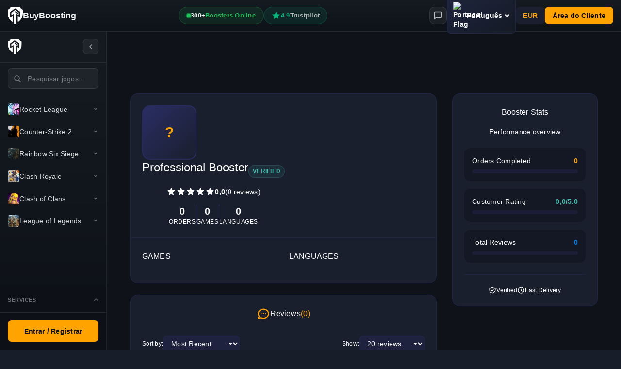

--- FILE ---
content_type: text/html; charset=utf-8
request_url: https://buyboosting.pt/boosters/vanhit/
body_size: 31464
content:
<!DOCTYPE html><html lang="pt" dir="ltr" data-beasties-container><head>
  <meta charset="utf-8">
  <title>VanhIT - Booster | 5.00★ (23 Avaliações)</title>
  <base href="/">

  <!-- Initialize dataLayer for GTM -->
  <script>
    window.dataLayer = window.dataLayer || [];
  </script>

  <!-- Google Tag Manager - User Interaction Based Loading -->
  <script>
    // Load GTM only after user interaction or 10 seconds
    let gtmLoaded = false;
    
    function loadGTM() {
      if (!gtmLoaded) {
        gtmLoaded = true;
        (function(w,d,s,l,i){w[l]=w[l]||[];w[l].push({'gtm.start':
        new Date().getTime(),event:'gtm.js'});var f=d.getElementsByTagName(s)[0],
        j=d.createElement(s),dl=l!='dataLayer'?'&l='+l:'';j.async=true;j.src=
        'https://www.googletagmanager.com/gtm.js?id='+i+dl;f.parentNode.insertBefore(j,f);
        })(window,document,'script','dataLayer','GTM-KTNN8362');
      }
    }
    
    // Load on first user interaction
    window.addEventListener('scroll', loadGTM, {once: true, passive: true});
    window.addEventListener('click', loadGTM, {once: true});
    window.addEventListener('touchstart', loadGTM, {once: true, passive: true});
    
    // Fallback: load after 20 seconds if no interaction (increased for better mobile performance)
    setTimeout(loadGTM, 20000);
  </script>
  <!-- End Google Tag Manager -->

  <!-- Service Worker Cleanup - 2025-11-26: Fix chunk MIME type errors -->
  <!-- Removes legacy Service Workers that may cache incorrect responses -->
  <script>
    if ('serviceWorker' in navigator) {
      navigator.serviceWorker.getRegistrations().then(function(r) {
        r.forEach(function(reg) { reg.unregister(); });
      });
      if ('caches' in window) {
        caches.keys().then(function(names) {
          names.forEach(function(name) { caches.delete(name); });
        });
      }
    }
  </script>

  <meta name="viewport" content="width=device-width, initial-scale=1, maximum-scale=5, user-scalable=yes">
  <meta name="theme-color" content="#0c0928">
  <meta name="mobile-web-app-capable" content="yes">
  
  <!-- Basic Meta Tags -->
  <!-- Description will be set dynamically by Angular components -->
  <meta name="robots" content="index, follow">
  
  <!-- Open Graph Meta Tags -->
  <meta property="og:type" content="website">
  <meta property="og:site_name" content="BuyBoosting">
  <!-- OG title and description will be set dynamically by Angular components -->
  <!-- OG image, URL and locale will be set dynamically by Angular components -->
  
  <!-- Twitter Card Meta Tags -->
  <meta name="twitter:card" content="summary_large_image">
  <meta name="twitter:site" content="@buyboosting">
  <!-- Twitter title, description and image will be set dynamically by Angular components -->

  <!-- ⚡ TTI FIX 2025-11-26: Critical preconnect for API (early connection establishment) -->
  <link rel="preconnect" href="https://api.buyboosting.com" crossorigin>
  <link rel="dns-prefetch" href="https://api.buyboosting.com">

  <!-- DNS prefetch for third-party resources loaded after interaction -->
  <link rel="dns-prefetch" href="https://sdk.yaplet.com">
  <link rel="dns-prefetch" href="https://www.google-analytics.com">
  <link rel="dns-prefetch" href="https://www.googleadservices.com">
  <link rel="dns-prefetch" href="https://www.googletagmanager.com">

  <!-- Hero image preloads for optimal LCP - Multiple sizes for responsive loading -->
  <!-- Mobile hero images -->
  <link rel="preload" as="image" href="/assets/imgs/home-banner-412w.webp" media="(max-width: 767px) and (min-width: 376px)" type="image/webp">
  <link rel="preload" as="image" href="/assets/imgs/home-banner-375w.webp" media="(max-width: 375px)" type="image/webp">
  <!-- Desktop hero images -->
  <link rel="preload" as="image" href="/assets/imgs/home-banner-1335w.webp" media="(min-width: 768px) and (max-width: 1599px)" type="image/webp">
  <link rel="preload" as="image" href="/assets/imgs/home-banner-1920w.webp" media="(min-width: 1600px)" type="image/webp" fetchpriority="high">

  <!-- 2025-12-02: Removed service page preloads (caused 18 console warnings on homepage) -->
  <!-- Service pages already have excellent LCP (272ms) without preloads -->

  <!-- Favicon -->
  <link rel="icon" type="image/x-icon" href="favicon.ico">
  <link rel="manifest" href="manifest.webmanifest">

  <!-- Sitemap reference for crawlers (SEO best practice) -->
  <link rel="sitemap" type="application/xml" href="/sitemap.xml">

  <!-- Preload Inter variable font for optimal LCP -->
  <link rel="preload" href="/assets/fonts/inter-var.woff2" as="font" type="font/woff2" crossorigin="anonymous">
  
  <!-- Font display optimization with CSS -->
  <style>
    /* CSS Variables for theming */
    :root{--primary-color:#FFA300;--secondary-background:#171D29;--text-color:#fff}

    /* Inter font with optimized loading */
    @font-face{font-family:'Inter';src:url('/assets/fonts/inter-var.woff2')format('woff2');font-weight:100 900;font-display:optional;font-style:normal}

    /* Critical CSS - Only essential above-the-fold styles */
    *,*::before,*::after{box-sizing:border-box;margin:0;padding:0}html{font-size:16px;-webkit-font-smoothing:antialiased}body{font-family:'Inter',-apple-system,BlinkMacSystemFont,'Segoe UI',Roboto,sans-serif;font-weight:400;line-height:1.5;color:#fff;background:#171D29;min-height:100vh;overflow-x:hidden}

    /* Container system for layout */
    .container{width:100%;margin-left:auto;margin-right:auto;padding-left:1rem;padding-right:1rem}@media(min-width:768px){.container{max-width:768px}}@media(min-width:1280px){.container{max-width:1280px}}

    /* Header critical styles */
    header{position:absolute;top:0;z-index:40;width:100%}.header-nav{font-weight:700;height:7rem;z-index:40}@media(max-width:1279px){.header-nav{height:5rem}}
    
    /* Loading spinner */
    app-root:empty::before{content:'';position:fixed;top:50%;left:50%;width:40px;height:40px;margin:-20px 0 0 -20px;border:4px solid #f3f3f3;border-top:4px solid #ffa300;border-radius:50%;animation:spin 1s linear infinite}@keyframes spin{0%{transform:rotate(0deg)}100%{transform:rotate(360deg)}}
    
    /* Images optimization */
    /* ⚡ CLS FIX 2025-12-15: aspect-ratio for known image types (96%+ browser support) */
    img{max-width:100%;height:auto;display:block}
    .rank-icon img,.rank-image img{aspect-ratio:1/1}

    /* ⚡ LCP FIX 2025-11-26: Critical CSS for page-header to enable early paint */
    .page-header{position:relative;background:#171D29;contain:layout paint;isolation:isolate;min-height:280px}
    @media(max-width:599px){.page-header{min-height:200px}}
    .page-header .bgImg{position:absolute;top:0;left:0;height:100%;width:100%;z-index:0}
    .page-header .bgImg img{position:absolute;top:0;left:0;height:100%;width:100%;object-fit:cover;object-position:top}

    /* Prevent flash of unstyled content during Angular bootstrap */
    .ng-cloak,[ng-cloak],[data-ng-cloak],[x-ng-cloak]{display:none!important}
  </style>
  
  <!-- Angular CLI will inject the styles.css automatically with correct hash -->
<style>html{--mat-sys-on-surface: initial}html{--mat-app-background-color: #fafafa;--mat-app-text-color: rgba(0, 0, 0, .87);--mat-app-elevation-shadow-level-0: 0px 0px 0px 0px rgba(0, 0, 0, .2), 0px 0px 0px 0px rgba(0, 0, 0, .14), 0px 0px 0px 0px rgba(0, 0, 0, .12);--mat-app-elevation-shadow-level-1: 0px 2px 1px -1px rgba(0, 0, 0, .2), 0px 1px 1px 0px rgba(0, 0, 0, .14), 0px 1px 3px 0px rgba(0, 0, 0, .12);--mat-app-elevation-shadow-level-2: 0px 3px 1px -2px rgba(0, 0, 0, .2), 0px 2px 2px 0px rgba(0, 0, 0, .14), 0px 1px 5px 0px rgba(0, 0, 0, .12);--mat-app-elevation-shadow-level-3: 0px 3px 3px -2px rgba(0, 0, 0, .2), 0px 3px 4px 0px rgba(0, 0, 0, .14), 0px 1px 8px 0px rgba(0, 0, 0, .12);--mat-app-elevation-shadow-level-4: 0px 2px 4px -1px rgba(0, 0, 0, .2), 0px 4px 5px 0px rgba(0, 0, 0, .14), 0px 1px 10px 0px rgba(0, 0, 0, .12);--mat-app-elevation-shadow-level-5: 0px 3px 5px -1px rgba(0, 0, 0, .2), 0px 5px 8px 0px rgba(0, 0, 0, .14), 0px 1px 14px 0px rgba(0, 0, 0, .12);--mat-app-elevation-shadow-level-6: 0px 3px 5px -1px rgba(0, 0, 0, .2), 0px 6px 10px 0px rgba(0, 0, 0, .14), 0px 1px 18px 0px rgba(0, 0, 0, .12);--mat-app-elevation-shadow-level-7: 0px 4px 5px -2px rgba(0, 0, 0, .2), 0px 7px 10px 1px rgba(0, 0, 0, .14), 0px 2px 16px 1px rgba(0, 0, 0, .12);--mat-app-elevation-shadow-level-8: 0px 5px 5px -3px rgba(0, 0, 0, .2), 0px 8px 10px 1px rgba(0, 0, 0, .14), 0px 3px 14px 2px rgba(0, 0, 0, .12);--mat-app-elevation-shadow-level-9: 0px 5px 6px -3px rgba(0, 0, 0, .2), 0px 9px 12px 1px rgba(0, 0, 0, .14), 0px 3px 16px 2px rgba(0, 0, 0, .12);--mat-app-elevation-shadow-level-10: 0px 6px 6px -3px rgba(0, 0, 0, .2), 0px 10px 14px 1px rgba(0, 0, 0, .14), 0px 4px 18px 3px rgba(0, 0, 0, .12);--mat-app-elevation-shadow-level-11: 0px 6px 7px -4px rgba(0, 0, 0, .2), 0px 11px 15px 1px rgba(0, 0, 0, .14), 0px 4px 20px 3px rgba(0, 0, 0, .12);--mat-app-elevation-shadow-level-12: 0px 7px 8px -4px rgba(0, 0, 0, .2), 0px 12px 17px 2px rgba(0, 0, 0, .14), 0px 5px 22px 4px rgba(0, 0, 0, .12);--mat-app-elevation-shadow-level-13: 0px 7px 8px -4px rgba(0, 0, 0, .2), 0px 13px 19px 2px rgba(0, 0, 0, .14), 0px 5px 24px 4px rgba(0, 0, 0, .12);--mat-app-elevation-shadow-level-14: 0px 7px 9px -4px rgba(0, 0, 0, .2), 0px 14px 21px 2px rgba(0, 0, 0, .14), 0px 5px 26px 4px rgba(0, 0, 0, .12);--mat-app-elevation-shadow-level-15: 0px 8px 9px -5px rgba(0, 0, 0, .2), 0px 15px 22px 2px rgba(0, 0, 0, .14), 0px 6px 28px 5px rgba(0, 0, 0, .12);--mat-app-elevation-shadow-level-16: 0px 8px 10px -5px rgba(0, 0, 0, .2), 0px 16px 24px 2px rgba(0, 0, 0, .14), 0px 6px 30px 5px rgba(0, 0, 0, .12);--mat-app-elevation-shadow-level-17: 0px 8px 11px -5px rgba(0, 0, 0, .2), 0px 17px 26px 2px rgba(0, 0, 0, .14), 0px 6px 32px 5px rgba(0, 0, 0, .12);--mat-app-elevation-shadow-level-18: 0px 9px 11px -5px rgba(0, 0, 0, .2), 0px 18px 28px 2px rgba(0, 0, 0, .14), 0px 7px 34px 6px rgba(0, 0, 0, .12);--mat-app-elevation-shadow-level-19: 0px 9px 12px -6px rgba(0, 0, 0, .2), 0px 19px 29px 2px rgba(0, 0, 0, .14), 0px 7px 36px 6px rgba(0, 0, 0, .12);--mat-app-elevation-shadow-level-20: 0px 10px 13px -6px rgba(0, 0, 0, .2), 0px 20px 31px 3px rgba(0, 0, 0, .14), 0px 8px 38px 7px rgba(0, 0, 0, .12);--mat-app-elevation-shadow-level-21: 0px 10px 13px -6px rgba(0, 0, 0, .2), 0px 21px 33px 3px rgba(0, 0, 0, .14), 0px 8px 40px 7px rgba(0, 0, 0, .12);--mat-app-elevation-shadow-level-22: 0px 10px 14px -6px rgba(0, 0, 0, .2), 0px 22px 35px 3px rgba(0, 0, 0, .14), 0px 8px 42px 7px rgba(0, 0, 0, .12);--mat-app-elevation-shadow-level-23: 0px 11px 14px -7px rgba(0, 0, 0, .2), 0px 23px 36px 3px rgba(0, 0, 0, .14), 0px 9px 44px 8px rgba(0, 0, 0, .12);--mat-app-elevation-shadow-level-24: 0px 11px 15px -7px rgba(0, 0, 0, .2), 0px 24px 38px 3px rgba(0, 0, 0, .14), 0px 9px 46px 8px rgba(0, 0, 0, .12)}html{--mat-ripple-color: color-mix(in srgb, rgba(0, 0, 0, .87) 12%, transparent)}html{--mat-option-selected-state-label-text-color: #3f51b5;--mat-option-label-text-color: rgba(0, 0, 0, .87);--mat-option-hover-state-layer-color: color-mix(in srgb, rgba(0, 0, 0, .87) 4%, transparent);--mat-option-focus-state-layer-color: color-mix(in srgb, rgba(0, 0, 0, .87) 12%, transparent);--mat-option-selected-state-layer-color: color-mix(in srgb, rgba(0, 0, 0, .87) 12%, transparent)}html{--mat-optgroup-label-text-color: rgba(0, 0, 0, .87)}html{--mat-pseudo-checkbox-full-selected-icon-color: #ff4081;--mat-pseudo-checkbox-full-selected-checkmark-color: #fafafa;--mat-pseudo-checkbox-full-unselected-icon-color: rgba(0, 0, 0, .54);--mat-pseudo-checkbox-full-disabled-selected-checkmark-color: #fafafa;--mat-pseudo-checkbox-full-disabled-unselected-icon-color: color-mix(in srgb, rgba(0, 0, 0, .87) 38%, transparent);--mat-pseudo-checkbox-full-disabled-selected-icon-color: color-mix(in srgb, rgba(0, 0, 0, .87) 38%, transparent);--mat-pseudo-checkbox-minimal-selected-checkmark-color: #ff4081;--mat-pseudo-checkbox-minimal-disabled-selected-checkmark-color: color-mix(in srgb, rgba(0, 0, 0, .87) 38%, transparent)}html{--mat-option-label-text-font: Roboto, sans-serif;--mat-option-label-text-line-height: 24px;--mat-option-label-text-size: 16px;--mat-option-label-text-tracking: .03125em;--mat-option-label-text-weight: 400}html{--mat-optgroup-label-text-font: Roboto, sans-serif;--mat-optgroup-label-text-line-height: 24px;--mat-optgroup-label-text-size: 16px;--mat-optgroup-label-text-tracking: .03125em;--mat-optgroup-label-text-weight: 400}html{--mat-card-elevated-container-shape: 4px;--mat-card-outlined-container-shape: 4px;--mat-card-filled-container-shape: 4px;--mat-card-outlined-outline-width: 1px}html{--mat-card-elevated-container-color: white;--mat-card-elevated-container-elevation: 0px 2px 1px -1px rgba(0, 0, 0, .2), 0px 1px 1px 0px rgba(0, 0, 0, .14), 0px 1px 3px 0px rgba(0, 0, 0, .12);--mat-card-outlined-container-color: white;--mat-card-outlined-container-elevation: 0px 0px 0px 0px rgba(0, 0, 0, .2), 0px 0px 0px 0px rgba(0, 0, 0, .14), 0px 0px 0px 0px rgba(0, 0, 0, .12);--mat-card-outlined-outline-color: rgba(0, 0, 0, .12);--mat-card-subtitle-text-color: rgba(0, 0, 0, .54);--mat-card-filled-container-color: white;--mat-card-filled-container-elevation: 0px 0px 0px 0px rgba(0, 0, 0, .2), 0px 0px 0px 0px rgba(0, 0, 0, .14), 0px 0px 0px 0px rgba(0, 0, 0, .12)}html{--mat-card-title-text-font: Roboto, sans-serif;--mat-card-title-text-line-height: 32px;--mat-card-title-text-size: 20px;--mat-card-title-text-tracking: .0125em;--mat-card-title-text-weight: 500;--mat-card-subtitle-text-font: Roboto, sans-serif;--mat-card-subtitle-text-line-height: 22px;--mat-card-subtitle-text-size: 14px;--mat-card-subtitle-text-tracking: .0071428571em;--mat-card-subtitle-text-weight: 500}html{--mat-progress-bar-active-indicator-height: 4px;--mat-progress-bar-track-height: 4px;--mat-progress-bar-track-shape: 0}html{--mat-tooltip-container-shape: 4px;--mat-tooltip-supporting-text-line-height: 16px}html{--mat-tooltip-container-color: #424242;--mat-tooltip-supporting-text-color: white}html{--mat-tooltip-supporting-text-font: Roboto, sans-serif;--mat-tooltip-supporting-text-size: 12px;--mat-tooltip-supporting-text-weight: 400;--mat-tooltip-supporting-text-tracking: .0333333333em}html{--mat-form-field-filled-active-indicator-height: 1px;--mat-form-field-filled-focus-active-indicator-height: 2px;--mat-form-field-filled-container-shape: 4px;--mat-form-field-outlined-outline-width: 1px;--mat-form-field-outlined-focus-outline-width: 2px;--mat-form-field-outlined-container-shape: 4px}html{--mat-form-field-focus-select-arrow-color: color-mix(in srgb, #3f51b5 87%, transparent);--mat-form-field-filled-caret-color: #3f51b5;--mat-form-field-filled-focus-active-indicator-color: #3f51b5;--mat-form-field-filled-focus-label-text-color: color-mix(in srgb, #3f51b5 87%, transparent);--mat-form-field-outlined-caret-color: #3f51b5;--mat-form-field-outlined-focus-outline-color: #3f51b5;--mat-form-field-outlined-focus-label-text-color: color-mix(in srgb, #3f51b5 87%, transparent);--mat-form-field-disabled-input-text-placeholder-color: color-mix(in srgb, rgba(0, 0, 0, .87) 38%, transparent);--mat-form-field-state-layer-color: rgba(0, 0, 0, .87);--mat-form-field-error-text-color: #f44336;--mat-form-field-select-option-text-color: inherit;--mat-form-field-select-disabled-option-text-color: GrayText;--mat-form-field-leading-icon-color: unset;--mat-form-field-disabled-leading-icon-color: unset;--mat-form-field-trailing-icon-color: unset;--mat-form-field-disabled-trailing-icon-color: unset;--mat-form-field-error-focus-trailing-icon-color: unset;--mat-form-field-error-hover-trailing-icon-color: unset;--mat-form-field-error-trailing-icon-color: unset;--mat-form-field-enabled-select-arrow-color: rgba(0, 0, 0, .54);--mat-form-field-disabled-select-arrow-color: color-mix(in srgb, rgba(0, 0, 0, .87) 38%, transparent);--mat-form-field-hover-state-layer-opacity: .04;--mat-form-field-focus-state-layer-opacity: .12;--mat-form-field-filled-container-color: #f6f6f6;--mat-form-field-filled-disabled-container-color: color-mix(in srgb, rgba(0, 0, 0, .87) 4%, transparent);--mat-form-field-filled-label-text-color: rgba(0, 0, 0, .54);--mat-form-field-filled-hover-label-text-color: rgba(0, 0, 0, .54);--mat-form-field-filled-disabled-label-text-color: color-mix(in srgb, rgba(0, 0, 0, .87) 38%, transparent);--mat-form-field-filled-input-text-color: rgba(0, 0, 0, .87);--mat-form-field-filled-disabled-input-text-color: color-mix(in srgb, rgba(0, 0, 0, .87) 38%, transparent);--mat-form-field-filled-input-text-placeholder-color: rgba(0, 0, 0, .54);--mat-form-field-filled-error-hover-label-text-color: #f44336;--mat-form-field-filled-error-focus-label-text-color: #f44336;--mat-form-field-filled-error-label-text-color: #f44336;--mat-form-field-filled-error-caret-color: #f44336;--mat-form-field-filled-active-indicator-color: rgba(0, 0, 0, .54);--mat-form-field-filled-disabled-active-indicator-color: color-mix(in srgb, rgba(0, 0, 0, .87) 12%, transparent);--mat-form-field-filled-hover-active-indicator-color: rgba(0, 0, 0, .87);--mat-form-field-filled-error-active-indicator-color: #f44336;--mat-form-field-filled-error-focus-active-indicator-color: #f44336;--mat-form-field-filled-error-hover-active-indicator-color: #f44336;--mat-form-field-outlined-label-text-color: rgba(0, 0, 0, .54);--mat-form-field-outlined-hover-label-text-color: rgba(0, 0, 0, .87);--mat-form-field-outlined-disabled-label-text-color: color-mix(in srgb, rgba(0, 0, 0, .87) 38%, transparent);--mat-form-field-outlined-input-text-color: rgba(0, 0, 0, .87);--mat-form-field-outlined-disabled-input-text-color: color-mix(in srgb, rgba(0, 0, 0, .87) 38%, transparent);--mat-form-field-outlined-input-text-placeholder-color: rgba(0, 0, 0, .54);--mat-form-field-outlined-error-caret-color: #f44336;--mat-form-field-outlined-error-focus-label-text-color: #f44336;--mat-form-field-outlined-error-label-text-color: #f44336;--mat-form-field-outlined-error-hover-label-text-color: #f44336;--mat-form-field-outlined-outline-color: rgba(0, 0, 0, .38);--mat-form-field-outlined-disabled-outline-color: color-mix(in srgb, rgba(0, 0, 0, .87) 12%, transparent);--mat-form-field-outlined-hover-outline-color: rgba(0, 0, 0, .87);--mat-form-field-outlined-error-focus-outline-color: #f44336;--mat-form-field-outlined-error-hover-outline-color: #f44336;--mat-form-field-outlined-error-outline-color: #f44336}html{--mat-form-field-container-height: 56px;--mat-form-field-filled-label-display: block;--mat-form-field-container-vertical-padding: 16px;--mat-form-field-filled-with-label-container-padding-top: 24px;--mat-form-field-filled-with-label-container-padding-bottom: 8px}html{--mat-form-field-container-text-font: Roboto, sans-serif;--mat-form-field-container-text-line-height: 24px;--mat-form-field-container-text-size: 16px;--mat-form-field-container-text-tracking: .03125em;--mat-form-field-container-text-weight: 400;--mat-form-field-outlined-label-text-populated-size: 16px;--mat-form-field-subscript-text-font: Roboto, sans-serif;--mat-form-field-subscript-text-line-height: 20px;--mat-form-field-subscript-text-size: 12px;--mat-form-field-subscript-text-tracking: .0333333333em;--mat-form-field-subscript-text-weight: 400;--mat-form-field-filled-label-text-font: Roboto, sans-serif;--mat-form-field-filled-label-text-size: 16px;--mat-form-field-filled-label-text-tracking: .03125em;--mat-form-field-filled-label-text-weight: 400;--mat-form-field-outlined-label-text-font: Roboto, sans-serif;--mat-form-field-outlined-label-text-size: 16px;--mat-form-field-outlined-label-text-tracking: .03125em;--mat-form-field-outlined-label-text-weight: 400}html{--mat-select-container-elevation-shadow: 0px 5px 5px -3px rgba(0, 0, 0, .2), 0px 8px 10px 1px rgba(0, 0, 0, .14), 0px 3px 14px 2px rgba(0, 0, 0, .12)}html{--mat-select-panel-background-color: white;--mat-select-enabled-trigger-text-color: rgba(0, 0, 0, .87);--mat-select-disabled-trigger-text-color: color-mix(in srgb, rgba(0, 0, 0, .87) 38%, transparent);--mat-select-placeholder-text-color: rgba(0, 0, 0, .54);--mat-select-enabled-arrow-color: rgba(0, 0, 0, .54);--mat-select-disabled-arrow-color: color-mix(in srgb, rgba(0, 0, 0, .87) 38%, transparent);--mat-select-focused-arrow-color: #3f51b5;--mat-select-invalid-arrow-color: #f44336}html{--mat-select-arrow-transform: translateY(-8px)}html{--mat-select-trigger-text-font: Roboto, sans-serif;--mat-select-trigger-text-line-height: 24px;--mat-select-trigger-text-size: 16px;--mat-select-trigger-text-tracking: .03125em;--mat-select-trigger-text-weight: 400}html{--mat-autocomplete-container-shape: 4px;--mat-autocomplete-container-elevation-shadow: 0px 5px 5px -3px rgba(0, 0, 0, .2), 0px 8px 10px 1px rgba(0, 0, 0, .14), 0px 3px 14px 2px rgba(0, 0, 0, .12)}html{--mat-autocomplete-background-color: white}html{--mat-dialog-container-shape: 4px;--mat-dialog-container-elevation-shadow: 0px 11px 15px -7px rgba(0, 0, 0, .2), 0px 24px 38px 3px rgba(0, 0, 0, .14), 0px 9px 46px 8px rgba(0, 0, 0, .12);--mat-dialog-container-max-width: 80vw;--mat-dialog-container-small-max-width: 80vw;--mat-dialog-container-min-width: 0;--mat-dialog-actions-alignment: start;--mat-dialog-actions-padding: 8px;--mat-dialog-content-padding: 20px 24px;--mat-dialog-with-actions-content-padding: 20px 24px;--mat-dialog-headline-padding: 0 24px 9px}html{--mat-dialog-container-color: white;--mat-dialog-subhead-color: rgba(0, 0, 0, .87);--mat-dialog-supporting-text-color: rgba(0, 0, 0, .54)}html{--mat-dialog-subhead-font: Roboto, sans-serif;--mat-dialog-subhead-line-height: 32px;--mat-dialog-subhead-size: 20px;--mat-dialog-subhead-weight: 500;--mat-dialog-subhead-tracking: .0125em;--mat-dialog-supporting-text-font: Roboto, sans-serif;--mat-dialog-supporting-text-line-height: 24px;--mat-dialog-supporting-text-size: 16px;--mat-dialog-supporting-text-weight: 400;--mat-dialog-supporting-text-tracking: .03125em}html{--mat-slide-toggle-disabled-handle-opacity: .38;--mat-slide-toggle-disabled-selected-handle-opacity: .38;--mat-slide-toggle-disabled-selected-icon-opacity: .38;--mat-slide-toggle-disabled-track-opacity: .12;--mat-slide-toggle-disabled-unselected-handle-opacity: .38;--mat-slide-toggle-disabled-unselected-icon-opacity: .38;--mat-slide-toggle-disabled-unselected-track-outline-color: transparent;--mat-slide-toggle-disabled-unselected-track-outline-width: 1px;--mat-slide-toggle-handle-height: 20px;--mat-slide-toggle-handle-shape: 10px;--mat-slide-toggle-handle-width: 20px;--mat-slide-toggle-hidden-track-opacity: 1;--mat-slide-toggle-hidden-track-transition: transform 75ms 0ms cubic-bezier(.4, 0, .6, 1);--mat-slide-toggle-pressed-handle-size: 20px;--mat-slide-toggle-selected-focus-state-layer-opacity: .12;--mat-slide-toggle-selected-handle-horizontal-margin: 0;--mat-slide-toggle-selected-handle-size: 20px;--mat-slide-toggle-selected-hover-state-layer-opacity: .04;--mat-slide-toggle-selected-icon-size: 18px;--mat-slide-toggle-selected-pressed-handle-horizontal-margin: 0;--mat-slide-toggle-selected-pressed-state-layer-opacity: .12;--mat-slide-toggle-selected-track-outline-color: transparent;--mat-slide-toggle-selected-track-outline-width: 1px;--mat-slide-toggle-selected-with-icon-handle-horizontal-margin: 0;--mat-slide-toggle-track-height: 14px;--mat-slide-toggle-track-outline-color: transparent;--mat-slide-toggle-track-outline-width: 1px;--mat-slide-toggle-track-shape: 7px;--mat-slide-toggle-track-width: 36px;--mat-slide-toggle-unselected-focus-state-layer-opacity: .12;--mat-slide-toggle-unselected-handle-horizontal-margin: 0;--mat-slide-toggle-unselected-handle-size: 20px;--mat-slide-toggle-unselected-hover-state-layer-opacity: .12;--mat-slide-toggle-unselected-icon-size: 18px;--mat-slide-toggle-unselected-pressed-handle-horizontal-margin: 0;--mat-slide-toggle-unselected-pressed-state-layer-opacity: .1;--mat-slide-toggle-unselected-with-icon-handle-horizontal-margin: 0;--mat-slide-toggle-visible-track-opacity: 1;--mat-slide-toggle-visible-track-transition: transform 75ms 0ms cubic-bezier(0, 0, .2, 1);--mat-slide-toggle-with-icon-handle-size: 20px;--mat-slide-toggle-touch-target-size: 48px}html{--mat-slide-toggle-selected-icon-color: white;--mat-slide-toggle-disabled-selected-icon-color: white;--mat-slide-toggle-selected-focus-state-layer-color: #3f51b5;--mat-slide-toggle-selected-handle-color: #3f51b5;--mat-slide-toggle-selected-hover-state-layer-color: #3f51b5;--mat-slide-toggle-selected-pressed-state-layer-color: #3f51b5;--mat-slide-toggle-selected-focus-handle-color: #3f51b5;--mat-slide-toggle-selected-hover-handle-color: #3f51b5;--mat-slide-toggle-selected-pressed-handle-color: #3f51b5;--mat-slide-toggle-selected-focus-track-color: #7986cb;--mat-slide-toggle-selected-hover-track-color: #7986cb;--mat-slide-toggle-selected-pressed-track-color: #7986cb;--mat-slide-toggle-selected-track-color: #7986cb;--mat-slide-toggle-disabled-label-text-color: color-mix(in srgb, rgba(0, 0, 0, .87) 38%, transparent);--mat-slide-toggle-disabled-handle-elevation-shadow: 0px 0px 0px 0px rgba(0, 0, 0, .2), 0px 0px 0px 0px rgba(0, 0, 0, .14), 0px 0px 0px 0px rgba(0, 0, 0, .12);--mat-slide-toggle-disabled-selected-handle-color: rgba(0, 0, 0, .87);--mat-slide-toggle-disabled-selected-track-color: rgba(0, 0, 0, .87);--mat-slide-toggle-disabled-unselected-handle-color: rgba(0, 0, 0, .87);--mat-slide-toggle-disabled-unselected-icon-color: #f6f6f6;--mat-slide-toggle-disabled-unselected-track-color: rgba(0, 0, 0, .87);--mat-slide-toggle-handle-elevation-shadow: 0px 2px 1px -1px rgba(0, 0, 0, .2), 0px 1px 1px 0px rgba(0, 0, 0, .14), 0px 1px 3px 0px rgba(0, 0, 0, .12);--mat-slide-toggle-handle-surface-color: white;--mat-slide-toggle-label-text-color: rgba(0, 0, 0, .87);--mat-slide-toggle-unselected-hover-handle-color: #424242;--mat-slide-toggle-unselected-focus-handle-color: #424242;--mat-slide-toggle-unselected-focus-state-layer-color: rgba(0, 0, 0, .87);--mat-slide-toggle-unselected-focus-track-color: rgba(0, 0, 0, .12);--mat-slide-toggle-unselected-icon-color: #f6f6f6;--mat-slide-toggle-unselected-handle-color: rgba(0, 0, 0, .54);--mat-slide-toggle-unselected-hover-state-layer-color: rgba(0, 0, 0, .87);--mat-slide-toggle-unselected-hover-track-color: rgba(0, 0, 0, .12);--mat-slide-toggle-unselected-pressed-handle-color: #424242;--mat-slide-toggle-unselected-pressed-track-color: rgba(0, 0, 0, .12);--mat-slide-toggle-unselected-pressed-state-layer-color: rgba(0, 0, 0, .87);--mat-slide-toggle-unselected-track-color: rgba(0, 0, 0, .12)}html{--mat-slide-toggle-state-layer-size: 40px;--mat-slide-toggle-touch-target-display: block}html{--mat-slide-toggle-label-text-font: Roboto, sans-serif;--mat-slide-toggle-label-text-line-height: 20px;--mat-slide-toggle-label-text-size: 14px;--mat-slide-toggle-label-text-tracking: .0178571429em;--mat-slide-toggle-label-text-weight: 400}html{--mat-radio-disabled-selected-icon-opacity: .38;--mat-radio-disabled-unselected-icon-opacity: .38;--mat-radio-state-layer-size: 40px;--mat-radio-touch-target-size: 48px}html{--mat-radio-state-layer-size: 40px;--mat-radio-touch-target-display: block}html{--mat-radio-label-text-font: Roboto, sans-serif;--mat-radio-label-text-line-height: 20px;--mat-radio-label-text-size: 14px;--mat-radio-label-text-tracking: .0178571429em;--mat-radio-label-text-weight: 400}html{--mat-slider-active-track-height: 6px;--mat-slider-active-track-shape: 9999px;--mat-slider-handle-elevation: 0px 2px 1px -1px rgba(0, 0, 0, .2), 0px 1px 1px 0px rgba(0, 0, 0, .14), 0px 1px 3px 0px rgba(0, 0, 0, .12);--mat-slider-handle-height: 20px;--mat-slider-handle-shape: 50%;--mat-slider-handle-width: 20px;--mat-slider-inactive-track-height: 4px;--mat-slider-inactive-track-shape: 9999px;--mat-slider-value-indicator-border-radius: 4px;--mat-slider-value-indicator-caret-display: block;--mat-slider-value-indicator-container-transform: translateX(-50%);--mat-slider-value-indicator-height: 32px;--mat-slider-value-indicator-padding: 0 12px;--mat-slider-value-indicator-text-transform: none;--mat-slider-value-indicator-width: auto;--mat-slider-with-overlap-handle-outline-width: 1px;--mat-slider-with-tick-marks-active-container-opacity: .6;--mat-slider-with-tick-marks-container-shape: 50%;--mat-slider-with-tick-marks-container-size: 2px;--mat-slider-with-tick-marks-inactive-container-opacity: .6;--mat-slider-value-indicator-transform-origin: bottom}html{--mat-slider-active-track-color: #3f51b5;--mat-slider-focus-handle-color: #3f51b5;--mat-slider-handle-color: #3f51b5;--mat-slider-hover-handle-color: #3f51b5;--mat-slider-focus-state-layer-color: color-mix(in srgb, #3f51b5 12%, transparent);--mat-slider-hover-state-layer-color: color-mix(in srgb, #3f51b5 4%, transparent);--mat-slider-inactive-track-color: #3f51b5;--mat-slider-ripple-color: #3f51b5;--mat-slider-with-tick-marks-active-container-color: white;--mat-slider-with-tick-marks-inactive-container-color: #3f51b5;--mat-slider-disabled-active-track-color: rgba(0, 0, 0, .87);--mat-slider-disabled-handle-color: rgba(0, 0, 0, .87);--mat-slider-disabled-inactive-track-color: rgba(0, 0, 0, .87);--mat-slider-label-container-color: #424242;--mat-slider-label-label-text-color: white;--mat-slider-value-indicator-opacity: 1;--mat-slider-with-overlap-handle-outline-color: rgba(0, 0, 0, .87);--mat-slider-with-tick-marks-disabled-container-color: rgba(0, 0, 0, .87)}html{--mat-slider-label-label-text-font: Roboto, sans-serif;--mat-slider-label-label-text-size: 14px;--mat-slider-label-label-text-line-height: 22px;--mat-slider-label-label-text-tracking: .0071428571em;--mat-slider-label-label-text-weight: 500}html{--mat-menu-container-shape: 4px;--mat-menu-divider-bottom-spacing: 0;--mat-menu-divider-top-spacing: 0;--mat-menu-item-spacing: 16px;--mat-menu-item-icon-size: 24px;--mat-menu-item-leading-spacing: 16px;--mat-menu-item-trailing-spacing: 16px;--mat-menu-item-with-icon-leading-spacing: 16px;--mat-menu-item-with-icon-trailing-spacing: 16px;--mat-menu-container-elevation-shadow: 0px 5px 5px -3px rgba(0, 0, 0, .2), 0px 8px 10px 1px rgba(0, 0, 0, .14), 0px 3px 14px 2px rgba(0, 0, 0, .12)}html{--mat-menu-item-label-text-color: rgba(0, 0, 0, .87);--mat-menu-item-icon-color: rgba(0, 0, 0, .87);--mat-menu-item-hover-state-layer-color: color-mix(in srgb, rgba(0, 0, 0, .87) 4%, transparent);--mat-menu-item-focus-state-layer-color: color-mix(in srgb, rgba(0, 0, 0, .87) 12%, transparent);--mat-menu-container-color: white;--mat-menu-divider-color: rgba(0, 0, 0, .12)}html{--mat-menu-item-label-text-font: Roboto, sans-serif;--mat-menu-item-label-text-size: 16px;--mat-menu-item-label-text-tracking: .03125em;--mat-menu-item-label-text-line-height: 24px;--mat-menu-item-label-text-weight: 400}html{--mat-list-active-indicator-color: transparent;--mat-list-active-indicator-shape: 4px;--mat-list-list-item-container-shape: 0;--mat-list-list-item-leading-avatar-shape: 50%;--mat-list-list-item-container-color: transparent;--mat-list-list-item-selected-container-color: transparent;--mat-list-list-item-leading-avatar-color: transparent;--mat-list-list-item-leading-icon-size: 24px;--mat-list-list-item-leading-avatar-size: 40px;--mat-list-list-item-trailing-icon-size: 24px;--mat-list-list-item-disabled-state-layer-color: transparent;--mat-list-list-item-disabled-state-layer-opacity: 0;--mat-list-list-item-disabled-label-text-opacity: .38;--mat-list-list-item-disabled-leading-icon-opacity: .38;--mat-list-list-item-disabled-trailing-icon-opacity: .38}html{--mat-list-list-item-label-text-color: rgba(0, 0, 0, .87);--mat-list-list-item-supporting-text-color: rgba(0, 0, 0, .54);--mat-list-list-item-leading-icon-color: rgba(0, 0, 0, .54);--mat-list-list-item-trailing-supporting-text-color: rgba(0, 0, 0, .54);--mat-list-list-item-trailing-icon-color: rgba(0, 0, 0, .54);--mat-list-list-item-selected-trailing-icon-color: rgba(0, 0, 0, .54);--mat-list-list-item-disabled-label-text-color: rgba(0, 0, 0, .87);--mat-list-list-item-disabled-leading-icon-color: rgba(0, 0, 0, .87);--mat-list-list-item-disabled-trailing-icon-color: rgba(0, 0, 0, .87);--mat-list-list-item-hover-label-text-color: rgba(0, 0, 0, .87);--mat-list-list-item-hover-leading-icon-color: rgba(0, 0, 0, .54);--mat-list-list-item-hover-state-layer-color: rgba(0, 0, 0, .87);--mat-list-list-item-hover-state-layer-opacity: .04;--mat-list-list-item-hover-trailing-icon-color: rgba(0, 0, 0, .54);--mat-list-list-item-focus-label-text-color: rgba(0, 0, 0, .87);--mat-list-list-item-focus-state-layer-color: rgba(0, 0, 0, .87);--mat-list-list-item-focus-state-layer-opacity: .12}html{--mat-list-list-item-leading-icon-start-space: 16px;--mat-list-list-item-leading-icon-end-space: 32px;--mat-list-list-item-one-line-container-height: 48px;--mat-list-list-item-two-line-container-height: 64px;--mat-list-list-item-three-line-container-height: 88px}html{--mat-list-list-item-label-text-font: Roboto, sans-serif;--mat-list-list-item-label-text-line-height: 24px;--mat-list-list-item-label-text-size: 16px;--mat-list-list-item-label-text-tracking: .03125em;--mat-list-list-item-label-text-weight: 400;--mat-list-list-item-supporting-text-font: Roboto, sans-serif;--mat-list-list-item-supporting-text-line-height: 20px;--mat-list-list-item-supporting-text-size: 14px;--mat-list-list-item-supporting-text-tracking: .0178571429em;--mat-list-list-item-supporting-text-weight: 400;--mat-list-list-item-trailing-supporting-text-font: Roboto, sans-serif;--mat-list-list-item-trailing-supporting-text-line-height: 20px;--mat-list-list-item-trailing-supporting-text-size: 12px;--mat-list-list-item-trailing-supporting-text-tracking: .0333333333em;--mat-list-list-item-trailing-supporting-text-weight: 400}html{--mat-paginator-page-size-select-width: 84px;--mat-paginator-page-size-select-touch-target-height: 48px}html{--mat-paginator-container-text-color: rgba(0, 0, 0, .87);--mat-paginator-container-background-color: white;--mat-paginator-enabled-icon-color: rgba(0, 0, 0, .54);--mat-paginator-disabled-icon-color: color-mix(in srgb, rgba(0, 0, 0, .87) 38%, transparent)}html{--mat-paginator-container-size: 56px;--mat-paginator-form-field-container-height: 40px;--mat-paginator-form-field-container-vertical-padding: 8px;--mat-paginator-touch-target-display: block}html{--mat-paginator-container-text-font: Roboto, sans-serif;--mat-paginator-container-text-line-height: 20px;--mat-paginator-container-text-size: 12px;--mat-paginator-container-text-tracking: .0333333333em;--mat-paginator-container-text-weight: 400;--mat-paginator-select-trigger-text-size: 12px}html{--mat-tab-container-height: 48px;--mat-tab-divider-color: transparent;--mat-tab-divider-height: 0;--mat-tab-active-indicator-height: 2px;--mat-tab-active-indicator-shape: 0}html{--mat-checkbox-disabled-selected-checkmark-color: white;--mat-checkbox-selected-focus-state-layer-opacity: .12;--mat-checkbox-selected-hover-state-layer-opacity: .04;--mat-checkbox-selected-pressed-state-layer-opacity: .12;--mat-checkbox-unselected-focus-state-layer-opacity: .12;--mat-checkbox-unselected-hover-state-layer-opacity: .04;--mat-checkbox-unselected-pressed-state-layer-opacity: .12;--mat-checkbox-touch-target-size: 48px}html{--mat-checkbox-disabled-label-color: color-mix(in srgb, rgba(0, 0, 0, .87) 38%, transparent);--mat-checkbox-label-text-color: rgba(0, 0, 0, .87);--mat-checkbox-disabled-selected-icon-color: color-mix(in srgb, rgba(0, 0, 0, .87) 38%, transparent);--mat-checkbox-disabled-unselected-icon-color: color-mix(in srgb, rgba(0, 0, 0, .87) 38%, transparent);--mat-checkbox-selected-checkmark-color: white;--mat-checkbox-selected-focus-icon-color: #ff4081;--mat-checkbox-selected-hover-icon-color: #ff4081;--mat-checkbox-selected-icon-color: #ff4081;--mat-checkbox-selected-pressed-icon-color: #ff4081;--mat-checkbox-unselected-focus-icon-color: rgba(0, 0, 0, .87);--mat-checkbox-unselected-hover-icon-color: rgba(0, 0, 0, .87);--mat-checkbox-unselected-icon-color: rgba(0, 0, 0, .54);--mat-checkbox-selected-focus-state-layer-color: #ff4081;--mat-checkbox-selected-hover-state-layer-color: #ff4081;--mat-checkbox-selected-pressed-state-layer-color: #ff4081;--mat-checkbox-unselected-focus-state-layer-color: rgba(0, 0, 0, .87);--mat-checkbox-unselected-hover-state-layer-color: rgba(0, 0, 0, .87);--mat-checkbox-unselected-pressed-state-layer-color: rgba(0, 0, 0, .87)}html{--mat-checkbox-touch-target-display: block;--mat-checkbox-state-layer-size: 40px}html{--mat-checkbox-label-text-font: Roboto, sans-serif;--mat-checkbox-label-text-line-height: 20px;--mat-checkbox-label-text-size: 14px;--mat-checkbox-label-text-tracking: .0178571429em;--mat-checkbox-label-text-weight: 400}html{--mat-button-filled-container-shape: 4px;--mat-button-filled-horizontal-padding: 16px;--mat-button-filled-icon-offset: -4px;--mat-button-filled-icon-spacing: 8px;--mat-button-filled-touch-target-size: 48px;--mat-button-outlined-container-shape: 4px;--mat-button-outlined-horizontal-padding: 15px;--mat-button-outlined-icon-offset: -4px;--mat-button-outlined-icon-spacing: 8px;--mat-button-outlined-keep-touch-target: false;--mat-button-outlined-outline-width: 1px;--mat-button-outlined-touch-target-size: 48px;--mat-button-protected-container-elevation-shadow: 0px 3px 1px -2px rgba(0, 0, 0, .2), 0px 2px 2px 0px rgba(0, 0, 0, .14), 0px 1px 5px 0px rgba(0, 0, 0, .12);--mat-button-protected-container-shape: 4px;--mat-button-protected-disabled-container-elevation-shadow: 0px 0px 0px 0px rgba(0, 0, 0, .2), 0px 0px 0px 0px rgba(0, 0, 0, .14), 0px 0px 0px 0px rgba(0, 0, 0, .12);--mat-button-protected-focus-container-elevation-shadow: 0px 2px 4px -1px rgba(0, 0, 0, .2), 0px 4px 5px 0px rgba(0, 0, 0, .14), 0px 1px 10px 0px rgba(0, 0, 0, .12);--mat-button-protected-horizontal-padding: 16px;--mat-button-protected-hover-container-elevation-shadow: 0px 2px 4px -1px rgba(0, 0, 0, .2), 0px 4px 5px 0px rgba(0, 0, 0, .14), 0px 1px 10px 0px rgba(0, 0, 0, .12);--mat-button-protected-icon-offset: -4px;--mat-button-protected-icon-spacing: 8px;--mat-button-protected-pressed-container-elevation-shadow: 0px 5px 5px -3px rgba(0, 0, 0, .2), 0px 8px 10px 1px rgba(0, 0, 0, .14), 0px 3px 14px 2px rgba(0, 0, 0, .12);--mat-button-protected-touch-target-size: 48px;--mat-button-text-container-shape: 4px;--mat-button-text-horizontal-padding: 8px;--mat-button-text-icon-offset: 0;--mat-button-text-icon-spacing: 8px;--mat-button-text-with-icon-horizontal-padding: 8px;--mat-button-text-touch-target-size: 48px;--mat-button-tonal-container-shape: 4px;--mat-button-tonal-horizontal-padding: 16px;--mat-button-tonal-icon-offset: -4px;--mat-button-tonal-icon-spacing: 8px;--mat-button-tonal-touch-target-size: 48px}html{--mat-button-filled-container-color: white;--mat-button-filled-disabled-container-color: color-mix(in srgb, rgba(0, 0, 0, .87) 12%, transparent);--mat-button-filled-disabled-label-text-color: color-mix(in srgb, rgba(0, 0, 0, .87) 38%, transparent);--mat-button-filled-disabled-state-layer-color: rgba(0, 0, 0, .54);--mat-button-filled-focus-state-layer-opacity: .12;--mat-button-filled-hover-state-layer-opacity: .04;--mat-button-filled-label-text-color: rgba(0, 0, 0, .87);--mat-button-filled-pressed-state-layer-opacity: .12;--mat-button-filled-ripple-color: color-mix(in srgb, rgba(0, 0, 0, .87) 12%, transparent);--mat-button-filled-state-layer-color: rgba(0, 0, 0, .87);--mat-button-outlined-disabled-label-text-color: color-mix(in srgb, rgba(0, 0, 0, .87) 38%, transparent);--mat-button-outlined-disabled-outline-color: rgba(0, 0, 0, .12);--mat-button-outlined-disabled-state-layer-color: rgba(0, 0, 0, .54);--mat-button-outlined-focus-state-layer-opacity: .12;--mat-button-outlined-hover-state-layer-opacity: .04;--mat-button-outlined-label-text-color: rgba(0, 0, 0, .87);--mat-button-outlined-outline-color: rgba(0, 0, 0, .12);--mat-button-outlined-pressed-state-layer-opacity: .12;--mat-button-outlined-ripple-color: color-mix(in srgb, rgba(0, 0, 0, .87) 12%, transparent);--mat-button-outlined-state-layer-color: rgba(0, 0, 0, .87);--mat-button-protected-container-color: white;--mat-button-protected-disabled-container-color: color-mix(in srgb, rgba(0, 0, 0, .87) 12%, transparent);--mat-button-protected-disabled-label-text-color: color-mix(in srgb, rgba(0, 0, 0, .87) 38%, transparent);--mat-button-protected-disabled-state-layer-color: rgba(0, 0, 0, .54);--mat-button-protected-focus-state-layer-opacity: .12;--mat-button-protected-hover-state-layer-opacity: .04;--mat-button-protected-label-text-color: rgba(0, 0, 0, .87);--mat-button-protected-pressed-state-layer-opacity: .12;--mat-button-protected-ripple-color: color-mix(in srgb, rgba(0, 0, 0, .87) 12%, transparent);--mat-button-protected-state-layer-color: rgba(0, 0, 0, .87);--mat-button-text-disabled-label-text-color: color-mix(in srgb, rgba(0, 0, 0, .87) 38%, transparent);--mat-button-text-disabled-state-layer-color: rgba(0, 0, 0, .54);--mat-button-text-focus-state-layer-opacity: .12;--mat-button-text-hover-state-layer-opacity: .04;--mat-button-text-label-text-color: rgba(0, 0, 0, .87);--mat-button-text-pressed-state-layer-opacity: .12;--mat-button-text-ripple-color: color-mix(in srgb, rgba(0, 0, 0, .87) 12%, transparent);--mat-button-text-state-layer-color: rgba(0, 0, 0, .87);--mat-button-tonal-container-color: white;--mat-button-tonal-disabled-container-color: color-mix(in srgb, rgba(0, 0, 0, .87) 12%, transparent);--mat-button-tonal-disabled-label-text-color: color-mix(in srgb, rgba(0, 0, 0, .87) 38%, transparent);--mat-button-tonal-disabled-state-layer-color: rgba(0, 0, 0, .54);--mat-button-tonal-focus-state-layer-opacity: .12;--mat-button-tonal-hover-state-layer-opacity: .04;--mat-button-tonal-label-text-color: rgba(0, 0, 0, .87);--mat-button-tonal-pressed-state-layer-opacity: .12;--mat-button-tonal-ripple-color: color-mix(in srgb, rgba(0, 0, 0, .87) 12%, transparent);--mat-button-tonal-state-layer-color: rgba(0, 0, 0, .87)}html{--mat-button-filled-container-height: 36px;--mat-button-filled-touch-target-display: block;--mat-button-outlined-container-height: 36px;--mat-button-outlined-touch-target-display: block;--mat-button-protected-container-height: 36px;--mat-button-protected-touch-target-display: block;--mat-button-text-container-height: 36px;--mat-button-text-touch-target-display: block;--mat-button-tonal-container-height: 36px;--mat-button-tonal-touch-target-display: block}html{--mat-button-filled-label-text-font: Roboto, sans-serif;--mat-button-filled-label-text-size: 14px;--mat-button-filled-label-text-tracking: .0892857143em;--mat-button-filled-label-text-transform: none;--mat-button-filled-label-text-weight: 500;--mat-button-outlined-label-text-font: Roboto, sans-serif;--mat-button-outlined-label-text-size: 14px;--mat-button-outlined-label-text-tracking: .0892857143em;--mat-button-outlined-label-text-transform: none;--mat-button-outlined-label-text-weight: 500;--mat-button-protected-label-text-font: Roboto, sans-serif;--mat-button-protected-label-text-size: 14px;--mat-button-protected-label-text-tracking: .0892857143em;--mat-button-protected-label-text-transform: none;--mat-button-protected-label-text-weight: 500;--mat-button-text-label-text-font: Roboto, sans-serif;--mat-button-text-label-text-size: 14px;--mat-button-text-label-text-tracking: .0892857143em;--mat-button-text-label-text-transform: none;--mat-button-text-label-text-weight: 500;--mat-button-tonal-label-text-font: Roboto, sans-serif;--mat-button-tonal-label-text-size: 14px;--mat-button-tonal-label-text-tracking: .0892857143em;--mat-button-tonal-label-text-transform: none;--mat-button-tonal-label-text-weight: 500}html{--mat-icon-button-icon-size: 24px;--mat-icon-button-container-shape: 50%;--mat-icon-button-touch-target-size: 48px}html{--mat-icon-button-disabled-icon-color: color-mix(in srgb, rgba(0, 0, 0, .87) 38%, transparent);--mat-icon-button-disabled-state-layer-color: rgba(0, 0, 0, .54);--mat-icon-button-focus-state-layer-opacity: .12;--mat-icon-button-hover-state-layer-opacity: .04;--mat-icon-button-icon-color: inherit;--mat-icon-button-pressed-state-layer-opacity: .12;--mat-icon-button-ripple-color: color-mix(in srgb, rgba(0, 0, 0, .87) 12%, transparent);--mat-icon-button-state-layer-color: rgba(0, 0, 0, .87)}html{--mat-icon-button-touch-target-display: block}html{--mat-fab-container-elevation-shadow: 0px 3px 5px -1px rgba(0, 0, 0, .2), 0px 6px 10px 0px rgba(0, 0, 0, .14), 0px 1px 18px 0px rgba(0, 0, 0, .12);--mat-fab-container-shape: 50%;--mat-fab-touch-target-size: 48px;--mat-fab-extended-container-elevation-shadow: 0px 3px 5px -1px rgba(0, 0, 0, .2), 0px 6px 10px 0px rgba(0, 0, 0, .14), 0px 1px 18px 0px rgba(0, 0, 0, .12);--mat-fab-extended-container-height: 48px;--mat-fab-extended-container-shape: 24px;--mat-fab-extended-focus-container-elevation-shadow: 0px 5px 5px -3px rgba(0, 0, 0, .2), 0px 8px 10px 1px rgba(0, 0, 0, .14), 0px 3px 14px 2px rgba(0, 0, 0, .12);--mat-fab-extended-hover-container-elevation-shadow: 0px 5px 5px -3px rgba(0, 0, 0, .2), 0px 8px 10px 1px rgba(0, 0, 0, .14), 0px 3px 14px 2px rgba(0, 0, 0, .12);--mat-fab-extended-pressed-container-elevation-shadow: 0px 7px 8px -4px rgba(0, 0, 0, .2), 0px 12px 17px 2px rgba(0, 0, 0, .14), 0px 5px 22px 4px rgba(0, 0, 0, .12);--mat-fab-focus-container-elevation-shadow: 0px 5px 5px -3px rgba(0, 0, 0, .2), 0px 8px 10px 1px rgba(0, 0, 0, .14), 0px 3px 14px 2px rgba(0, 0, 0, .12);--mat-fab-hover-container-elevation-shadow: 0px 5px 5px -3px rgba(0, 0, 0, .2), 0px 8px 10px 1px rgba(0, 0, 0, .14), 0px 3px 14px 2px rgba(0, 0, 0, .12);--mat-fab-pressed-container-elevation-shadow: 0px 7px 8px -4px rgba(0, 0, 0, .2), 0px 12px 17px 2px rgba(0, 0, 0, .14), 0px 5px 22px 4px rgba(0, 0, 0, .12);--mat-fab-small-container-elevation-shadow: 0px 3px 5px -1px rgba(0, 0, 0, .2), 0px 6px 10px 0px rgba(0, 0, 0, .14), 0px 1px 18px 0px rgba(0, 0, 0, .12);--mat-fab-small-container-shape: 50%;--mat-fab-small-touch-target-size: 48px;--mat-fab-small-focus-container-elevation-shadow: 0px 5px 5px -3px rgba(0, 0, 0, .2), 0px 8px 10px 1px rgba(0, 0, 0, .14), 0px 3px 14px 2px rgba(0, 0, 0, .12);--mat-fab-small-hover-container-elevation-shadow: 0px 5px 5px -3px rgba(0, 0, 0, .2), 0px 8px 10px 1px rgba(0, 0, 0, .14), 0px 3px 14px 2px rgba(0, 0, 0, .12);--mat-fab-small-pressed-container-elevation-shadow: 0px 7px 8px -4px rgba(0, 0, 0, .2), 0px 12px 17px 2px rgba(0, 0, 0, .14), 0px 5px 22px 4px rgba(0, 0, 0, .12)}html{--mat-fab-container-color: white;--mat-fab-disabled-state-container-color: color-mix(in srgb, rgba(0, 0, 0, .87) 12%, transparent);--mat-fab-disabled-state-foreground-color: color-mix(in srgb, rgba(0, 0, 0, .87) 38%, transparent);--mat-fab-disabled-state-layer-color: rgba(0, 0, 0, .54);--mat-fab-focus-state-layer-opacity: .12;--mat-fab-foreground-color: rgba(0, 0, 0, .87);--mat-fab-hover-state-layer-opacity: .04;--mat-fab-pressed-state-layer-opacity: .12;--mat-fab-ripple-color: color-mix(in srgb, rgba(0, 0, 0, .87) 12%, transparent);--mat-fab-small-container-color: white;--mat-fab-small-disabled-state-container-color: color-mix(in srgb, rgba(0, 0, 0, .87) 12%, transparent);--mat-fab-small-disabled-state-foreground-color: color-mix(in srgb, rgba(0, 0, 0, .87) 38%, transparent);--mat-fab-small-disabled-state-layer-color: rgba(0, 0, 0, .54);--mat-fab-small-focus-state-layer-opacity: .12;--mat-fab-small-foreground-color: rgba(0, 0, 0, .87);--mat-fab-small-hover-state-layer-opacity: .04;--mat-fab-small-pressed-state-layer-opacity: .12;--mat-fab-small-ripple-color: color-mix(in srgb, rgba(0, 0, 0, .87) 12%, transparent);--mat-fab-small-state-layer-color: rgba(0, 0, 0, .87);--mat-fab-state-layer-color: rgba(0, 0, 0, .87)}html{--mat-fab-small-touch-target-display: block;--mat-fab-touch-target-display: block}html{--mat-fab-extended-label-text-font: Roboto, sans-serif;--mat-fab-extended-label-text-size: 14px;--mat-fab-extended-label-text-tracking: .0892857143em;--mat-fab-extended-label-text-weight: 500}html{--mat-snack-bar-container-shape: 4px}html{--mat-snack-bar-container-color: #424242;--mat-snack-bar-supporting-text-color: white;--mat-snack-bar-button-color: #7986cb}html{--mat-snack-bar-supporting-text-font: Roboto, sans-serif;--mat-snack-bar-supporting-text-line-height: 20px;--mat-snack-bar-supporting-text-size: 14px;--mat-snack-bar-supporting-text-weight: 400}html{--mat-table-row-item-outline-width: 1px}html{--mat-table-background-color: white;--mat-table-header-headline-color: rgba(0, 0, 0, .87);--mat-table-row-item-label-text-color: rgba(0, 0, 0, .87);--mat-table-row-item-outline-color: rgba(0, 0, 0, .12)}html{--mat-table-header-container-height: 56px;--mat-table-footer-container-height: 52px;--mat-table-row-item-container-height: 52px}html{--mat-table-header-headline-font: Roboto, sans-serif;--mat-table-header-headline-line-height: 22px;--mat-table-header-headline-size: 14px;--mat-table-header-headline-weight: 500;--mat-table-header-headline-tracking: .0071428571em;--mat-table-row-item-label-text-font: Roboto, sans-serif;--mat-table-row-item-label-text-line-height: 20px;--mat-table-row-item-label-text-size: 14px;--mat-table-row-item-label-text-weight: 400;--mat-table-row-item-label-text-tracking: .0178571429em;--mat-table-footer-supporting-text-font: Roboto, sans-serif;--mat-table-footer-supporting-text-line-height: 20px;--mat-table-footer-supporting-text-size: 14px;--mat-table-footer-supporting-text-weight: 400;--mat-table-footer-supporting-text-tracking: .0178571429em}html{--mat-progress-spinner-active-indicator-width: 4px;--mat-progress-spinner-size: 48px}html{--mat-progress-spinner-active-indicator-color: #3f51b5}html{--mat-badge-container-shape: 50%;--mat-badge-container-size: unset;--mat-badge-small-size-container-size: unset;--mat-badge-large-size-container-size: unset;--mat-badge-legacy-container-size: 22px;--mat-badge-legacy-small-size-container-size: 16px;--mat-badge-legacy-large-size-container-size: 28px;--mat-badge-container-offset: -11px 0;--mat-badge-small-size-container-offset: -8px 0;--mat-badge-large-size-container-offset: -14px 0;--mat-badge-container-overlap-offset: -11px;--mat-badge-small-size-container-overlap-offset: -8px;--mat-badge-large-size-container-overlap-offset: -14px;--mat-badge-container-padding: 0;--mat-badge-small-size-container-padding: 0;--mat-badge-large-size-container-padding: 0}html{--mat-badge-background-color: #3f51b5;--mat-badge-text-color: white;--mat-badge-disabled-state-background-color: color-mix(in srgb, rgba(0, 0, 0, .87) 12%, transparent);--mat-badge-disabled-state-text-color: color-mix(in srgb, rgba(0, 0, 0, .87) 38%, transparent)}html{--mat-badge-text-font: Roboto, sans-serif;--mat-badge-line-height: 22px;--mat-badge-text-size: 12px;--mat-badge-text-weight: 600;--mat-badge-small-size-text-size: 9px;--mat-badge-small-size-line-height: 16px;--mat-badge-large-size-text-size: 24px;--mat-badge-large-size-line-height: 28px}html{--mat-bottom-sheet-container-shape: 4px}html{--mat-bottom-sheet-container-text-color: rgba(0, 0, 0, .87);--mat-bottom-sheet-container-background-color: white}html{--mat-bottom-sheet-container-text-font: Roboto, sans-serif;--mat-bottom-sheet-container-text-line-height: 20px;--mat-bottom-sheet-container-text-size: 14px;--mat-bottom-sheet-container-text-tracking: .0178571429em;--mat-bottom-sheet-container-text-weight: 400}html{--mat-button-toggle-focus-state-layer-opacity: .12;--mat-button-toggle-hover-state-layer-opacity: .04;--mat-button-toggle-legacy-focus-state-layer-opacity: 1;--mat-button-toggle-legacy-height: 36px;--mat-button-toggle-legacy-shape: 2px;--mat-button-toggle-shape: 4px}html{--mat-button-toggle-background-color: white;--mat-button-toggle-disabled-selected-state-background-color: color-mix(in srgb, rgba(0, 0, 0, .87) 12%, transparent);--mat-button-toggle-disabled-selected-state-text-color: color-mix(in srgb, rgba(0, 0, 0, .87) 38%, transparent);--mat-button-toggle-disabled-state-background-color: white;--mat-button-toggle-disabled-state-text-color: color-mix(in srgb, rgba(0, 0, 0, .87) 38%, transparent);--mat-button-toggle-divider-color: rgba(0, 0, 0, .12);--mat-button-toggle-legacy-disabled-selected-state-background-color: color-mix(in srgb, rgba(0, 0, 0, .87) 12%, transparent);--mat-button-toggle-legacy-disabled-state-background-color: white;--mat-button-toggle-legacy-disabled-state-text-color: color-mix(in srgb, rgba(0, 0, 0, .87) 38%, transparent);--mat-button-toggle-legacy-selected-state-background-color: color-mix(in srgb, rgba(0, 0, 0, .87) 12%, transparent);--mat-button-toggle-legacy-selected-state-text-color: rgba(0, 0, 0, .87);--mat-button-toggle-legacy-state-layer-color: color-mix(in srgb, rgba(0, 0, 0, .87) 12%, transparent);--mat-button-toggle-legacy-text-color: rgba(0, 0, 0, .87);--mat-button-toggle-selected-state-background-color: color-mix(in srgb, rgba(0, 0, 0, .87) 12%, transparent);--mat-button-toggle-selected-state-text-color: rgba(0, 0, 0, .87);--mat-button-toggle-state-layer-color: rgba(0, 0, 0, .87);--mat-button-toggle-text-color: rgba(0, 0, 0, .87)}html{--mat-button-toggle-height: 48px}html{--mat-button-toggle-label-text-font: Roboto, sans-serif;--mat-button-toggle-label-text-line-height: 24px;--mat-button-toggle-label-text-size: 16px;--mat-button-toggle-label-text-tracking: .03125em;--mat-button-toggle-label-text-weight: 400;--mat-button-toggle-legacy-label-text-font: Roboto, sans-serif;--mat-button-toggle-legacy-label-text-line-height: 24px;--mat-button-toggle-legacy-label-text-size: 16px;--mat-button-toggle-legacy-label-text-tracking: .03125em;--mat-button-toggle-legacy-label-text-weight: 400}html{--mat-datepicker-calendar-container-shape: 4px;--mat-datepicker-calendar-container-touch-shape: 4px;--mat-datepicker-calendar-container-elevation-shadow: 0px 2px 4px -1px rgba(0, 0, 0, .2), 0px 4px 5px 0px rgba(0, 0, 0, .14), 0px 1px 10px 0px rgba(0, 0, 0, .12);--mat-datepicker-calendar-container-touch-elevation-shadow: 0px 11px 15px -7px rgba(0, 0, 0, .2), 0px 24px 38px 3px rgba(0, 0, 0, .14), 0px 9px 46px 8px rgba(0, 0, 0, .12)}html{--mat-datepicker-calendar-date-in-range-state-background-color: color-mix(in srgb, #3f51b5 20%, transparent);--mat-datepicker-calendar-date-in-comparison-range-state-background-color: color-mix(in srgb, #ff4081 20%, transparent);--mat-datepicker-calendar-date-in-overlap-range-state-background-color: #a8dab5;--mat-datepicker-calendar-date-in-overlap-range-selected-state-background-color: rgb(69.5241935484, 163.4758064516, 93.9516129032);--mat-datepicker-calendar-date-selected-state-text-color: white;--mat-datepicker-calendar-date-selected-state-background-color: #3f51b5;--mat-datepicker-calendar-date-selected-disabled-state-background-color: color-mix(in srgb, #3f51b5 38%, transparent);--mat-datepicker-calendar-date-today-selected-state-outline-color: white;--mat-datepicker-calendar-date-focus-state-background-color: color-mix(in srgb, #3f51b5 12%, transparent);--mat-datepicker-calendar-date-hover-state-background-color: color-mix(in srgb, #3f51b5 4%, transparent);--mat-datepicker-toggle-active-state-icon-color: #3f51b5;--mat-datepicker-toggle-icon-color: rgba(0, 0, 0, .54);--mat-datepicker-calendar-body-label-text-color: rgba(0, 0, 0, .54);--mat-datepicker-calendar-period-button-text-color: rgba(0, 0, 0, .87);--mat-datepicker-calendar-period-button-icon-color: rgba(0, 0, 0, .54);--mat-datepicker-calendar-navigation-button-icon-color: rgba(0, 0, 0, .54);--mat-datepicker-calendar-header-divider-color: rgba(0, 0, 0, .12);--mat-datepicker-calendar-header-text-color: rgba(0, 0, 0, .54);--mat-datepicker-calendar-date-today-outline-color: rgba(0, 0, 0, .54);--mat-datepicker-calendar-date-today-disabled-state-outline-color: color-mix(in srgb, rgba(0, 0, 0, .87) 38%, transparent);--mat-datepicker-calendar-date-text-color: rgba(0, 0, 0, .87);--mat-datepicker-calendar-date-outline-color: transparent;--mat-datepicker-calendar-date-disabled-state-text-color: color-mix(in srgb, rgba(0, 0, 0, .87) 38%, transparent);--mat-datepicker-calendar-date-preview-state-outline-color: rgba(0, 0, 0, .54);--mat-datepicker-range-input-separator-color: rgba(0, 0, 0, .87);--mat-datepicker-range-input-disabled-state-separator-color: color-mix(in srgb, rgba(0, 0, 0, .87) 38%, transparent);--mat-datepicker-range-input-disabled-state-text-color: color-mix(in srgb, rgba(0, 0, 0, .87) 38%, transparent);--mat-datepicker-calendar-container-background-color: white;--mat-datepicker-calendar-container-text-color: rgba(0, 0, 0, .87)}html{--mat-datepicker-calendar-text-font: Roboto, sans-serif;--mat-datepicker-calendar-text-size: 13px;--mat-datepicker-calendar-body-label-text-size: 14px;--mat-datepicker-calendar-body-label-text-weight: 500;--mat-datepicker-calendar-period-button-text-size: 14px;--mat-datepicker-calendar-period-button-text-weight: 500;--mat-datepicker-calendar-header-text-size: 11px;--mat-datepicker-calendar-header-text-weight: 400}html{--mat-divider-width: 1px}html{--mat-divider-color: rgba(0, 0, 0, .12)}html{--mat-expansion-container-shape: 4px;--mat-expansion-container-elevation-shadow: 0px 3px 1px -2px rgba(0, 0, 0, .2), 0px 2px 2px 0px rgba(0, 0, 0, .14), 0px 1px 5px 0px rgba(0, 0, 0, .12);--mat-expansion-legacy-header-indicator-display: inline-block;--mat-expansion-header-indicator-display: none}html{--mat-expansion-container-background-color: white;--mat-expansion-container-text-color: rgba(0, 0, 0, .87);--mat-expansion-actions-divider-color: rgba(0, 0, 0, .12);--mat-expansion-header-hover-state-layer-color: color-mix(in srgb, rgba(0, 0, 0, .87) 4%, transparent);--mat-expansion-header-focus-state-layer-color: color-mix(in srgb, rgba(0, 0, 0, .87) 12%, transparent);--mat-expansion-header-disabled-state-text-color: color-mix(in srgb, rgba(0, 0, 0, .87) 38%, transparent);--mat-expansion-header-text-color: rgba(0, 0, 0, .87);--mat-expansion-header-description-color: rgba(0, 0, 0, .54);--mat-expansion-header-indicator-color: rgba(0, 0, 0, .54)}html{--mat-expansion-header-collapsed-state-height: 48px;--mat-expansion-header-expanded-state-height: 64px}html{--mat-expansion-header-text-font: Roboto, sans-serif;--mat-expansion-header-text-size: 14px;--mat-expansion-header-text-weight: 500;--mat-expansion-header-text-line-height: inherit;--mat-expansion-header-text-tracking: inherit;--mat-expansion-container-text-font: Roboto, sans-serif;--mat-expansion-container-text-line-height: 20px;--mat-expansion-container-text-size: 14px;--mat-expansion-container-text-tracking: .0178571429em;--mat-expansion-container-text-weight: 400}html{--mat-grid-list-tile-header-primary-text-size: 14px;--mat-grid-list-tile-header-secondary-text-size: 12px;--mat-grid-list-tile-footer-primary-text-size: 14px;--mat-grid-list-tile-footer-secondary-text-size: 12px}html{--mat-icon-color: inherit}html{--mat-sidenav-container-shape: 0;--mat-sidenav-container-elevation-shadow: 0px 8px 10px -5px rgba(0, 0, 0, .2), 0px 16px 24px 2px rgba(0, 0, 0, .14), 0px 6px 30px 5px rgba(0, 0, 0, .12);--mat-sidenav-container-width: auto}html{--mat-sidenav-container-divider-color: rgba(0, 0, 0, .12);--mat-sidenav-container-background-color: white;--mat-sidenav-container-text-color: rgba(0, 0, 0, .87);--mat-sidenav-content-background-color: #fafafa;--mat-sidenav-content-text-color: rgba(0, 0, 0, .87);--mat-sidenav-scrim-color: rgba(0, 0, 0, .6)}html{--mat-stepper-header-focus-state-layer-shape: 0;--mat-stepper-header-hover-state-layer-shape: 0}html{--mat-stepper-header-icon-foreground-color: white;--mat-stepper-header-selected-state-icon-background-color: #3f51b5;--mat-stepper-header-selected-state-icon-foreground-color: white;--mat-stepper-header-done-state-icon-background-color: #3f51b5;--mat-stepper-header-done-state-icon-foreground-color: white;--mat-stepper-header-edit-state-icon-background-color: #3f51b5;--mat-stepper-header-edit-state-icon-foreground-color: white;--mat-stepper-container-color: white;--mat-stepper-line-color: rgba(0, 0, 0, .12);--mat-stepper-header-hover-state-layer-color: color-mix(in srgb, rgba(0, 0, 0, .87) 4%, transparent);--mat-stepper-header-focus-state-layer-color: color-mix(in srgb, rgba(0, 0, 0, .87) 12%, transparent);--mat-stepper-header-label-text-color: rgba(0, 0, 0, .54);--mat-stepper-header-optional-label-text-color: rgba(0, 0, 0, .54);--mat-stepper-header-selected-state-label-text-color: rgba(0, 0, 0, .87);--mat-stepper-header-error-state-label-text-color: #f44336;--mat-stepper-header-icon-background-color: rgba(0, 0, 0, .54);--mat-stepper-header-error-state-icon-foreground-color: #f44336;--mat-stepper-header-error-state-icon-background-color: transparent}html{--mat-stepper-header-height: 72px}html{--mat-stepper-container-text-font: Roboto, sans-serif;--mat-stepper-header-label-text-font: Roboto, sans-serif;--mat-stepper-header-label-text-size: 14px;--mat-stepper-header-label-text-weight: 400;--mat-stepper-header-error-state-label-text-size: 16px;--mat-stepper-header-selected-state-label-text-size: 16px;--mat-stepper-header-selected-state-label-text-weight: 400}html{--mat-sort-arrow-color: rgba(0, 0, 0, .87)}html{--mat-toolbar-container-background-color: white;--mat-toolbar-container-text-color: rgba(0, 0, 0, .87)}html{--mat-toolbar-standard-height: 64px;--mat-toolbar-mobile-height: 56px}html{--mat-toolbar-title-text-font: Roboto, sans-serif;--mat-toolbar-title-text-line-height: 32px;--mat-toolbar-title-text-size: 20px;--mat-toolbar-title-text-tracking: .0125em;--mat-toolbar-title-text-weight: 500}html{--mat-tree-container-background-color: white;--mat-tree-node-text-color: rgba(0, 0, 0, .87)}html{--mat-tree-node-min-height: 48px}html{--mat-tree-node-text-font: Roboto, sans-serif;--mat-tree-node-text-size: 14px;--mat-tree-node-text-weight: 400}html{--mat-timepicker-container-shape: 4px;--mat-timepicker-container-elevation-shadow: 0px 5px 5px -3px rgba(0, 0, 0, .2), 0px 8px 10px 1px rgba(0, 0, 0, .14), 0px 3px 14px 2px rgba(0, 0, 0, .12)}html{--mat-timepicker-container-background-color: white}.mat-typography h1{font:400 24px/32px Roboto,sans-serif;letter-spacing:normal;margin:0 0 16px}.mat-typography h2{font:500 20px/32px Roboto,sans-serif;letter-spacing:.0125em;margin:0 0 16px}.mat-typography h3{font:400 16px/28px Roboto,sans-serif;letter-spacing:.009375em;margin:0 0 16px}.mat-typography{font:400 14px/20px Roboto,sans-serif;letter-spacing:.0178571429em}.mat-typography p{margin:0 0 12px}*,:before,:after{--tw-border-spacing-x: 0;--tw-border-spacing-y: 0;--tw-translate-x: 0;--tw-translate-y: 0;--tw-rotate: 0;--tw-skew-x: 0;--tw-skew-y: 0;--tw-scale-x: 1;--tw-scale-y: 1;--tw-pan-x: ;--tw-pan-y: ;--tw-pinch-zoom: ;--tw-scroll-snap-strictness: proximity;--tw-gradient-from-position: ;--tw-gradient-via-position: ;--tw-gradient-to-position: ;--tw-ordinal: ;--tw-slashed-zero: ;--tw-numeric-figure: ;--tw-numeric-spacing: ;--tw-numeric-fraction: ;--tw-ring-inset: ;--tw-ring-offset-width: 0px;--tw-ring-offset-color: #fff;--tw-ring-color: rgb(59 130 246 / .5);--tw-ring-offset-shadow: 0 0 #0000;--tw-ring-shadow: 0 0 #0000;--tw-shadow: 0 0 #0000;--tw-shadow-colored: 0 0 #0000;--tw-blur: ;--tw-brightness: ;--tw-contrast: ;--tw-grayscale: ;--tw-hue-rotate: ;--tw-invert: ;--tw-saturate: ;--tw-sepia: ;--tw-drop-shadow: ;--tw-backdrop-blur: ;--tw-backdrop-brightness: ;--tw-backdrop-contrast: ;--tw-backdrop-grayscale: ;--tw-backdrop-hue-rotate: ;--tw-backdrop-invert: ;--tw-backdrop-opacity: ;--tw-backdrop-saturate: ;--tw-backdrop-sepia: ;--tw-contain-size: ;--tw-contain-layout: ;--tw-contain-paint: ;--tw-contain-style: }*,:before,:after{box-sizing:border-box;border-width:0;border-style:solid;border-color:currentColor}:before,:after{--tw-content: ""}html{line-height:1.5;-webkit-text-size-adjust:100%;-moz-tab-size:4;tab-size:4;font-family:Inter,-apple-system,BlinkMacSystemFont,Segoe UI,Helvetica Neue,Arial,sans-serif,"Apple Color Emoji","Segoe UI Emoji",Segoe UI Symbol,"Noto Color Emoji";font-feature-settings:normal;font-variation-settings:normal;-webkit-tap-highlight-color:transparent}body{margin:0;line-height:inherit}h1,h2,h3{font-size:inherit;font-weight:inherit}a{color:inherit;text-decoration:inherit}button,input,select{font-family:inherit;font-feature-settings:inherit;font-variation-settings:inherit;font-size:100%;font-weight:inherit;line-height:inherit;letter-spacing:inherit;color:inherit;margin:0;padding:0}button,select{text-transform:none}button,input:where([type=button]),input:where([type=reset]),input:where([type=submit]){-webkit-appearance:button;background-color:transparent;background-image:none}[type=search]{-webkit-appearance:textfield;outline-offset:-2px}h1,h2,h3,p{margin:0}ul{list-style:none;margin:0;padding:0}input::placeholder{opacity:1;color:#9ca3af}button,[role=button]{cursor:pointer}img,svg,iframe{display:block;vertical-align:middle}img{max-width:100%;height:auto}[hidden]:where(:not([hidden=until-found])){display:none}.container{width:100%;margin-right:auto;margin-left:auto;padding-right:1rem;padding-left:1rem}@media (min-width: 100%){.container{max-width:100%}}@media(min-width:1024px){.container{max-width:1024px;padding-right:3rem;padding-left:3rem}}@media(min-width:1280px){.container{max-width:1280px;padding-right:3rem;padding-left:3rem}}@media(min-width:1600px){.container{max-width:1600px;padding-right:3rem;padding-left:3rem}}.sr-only{position:absolute;width:1px;height:1px;padding:0;margin:-1px;overflow:hidden;clip:rect(0,0,0,0);white-space:nowrap;border-width:0}.pointer-events-none{pointer-events:none}.absolute{position:absolute}.relative{position:relative}.inset-0{inset:0}.top-0{top:0}.z-10{z-index:10}.z-20{z-index:20}.col-span-1{grid-column:span 1 / span 1}.mx-auto{margin-left:auto;margin-right:auto}.mb-0{margin-bottom:0}.mb-2{margin-bottom:.5rem}.mb-3{margin-bottom:.75rem}.mb-4{margin-bottom:1rem}.mb-6{margin-bottom:1.5rem}.mb-8{margin-bottom:2rem}.mt-0\.5{margin-top:.125rem}.mt-6{margin-top:1.5rem}.line-clamp-2{overflow:hidden;display:-webkit-box;-webkit-box-orient:vertical;-webkit-line-clamp:2}.block{display:block}.flex{display:flex}.grid{display:grid}.hidden{display:none}.h-10{height:2.5rem}.h-2{height:.5rem}.h-20{height:5rem}.h-24{height:6rem}.h-4{height:1rem}.h-5{height:1.25rem}.h-7{height:1.75rem}.h-9{height:2.25rem}.h-px{height:1px}.min-h-screen{min-height:100vh}.w-10{width:2.5rem}.w-20{width:5rem}.w-24{width:6rem}.w-4{width:1rem}.w-5{width:1.25rem}.w-7{width:1.75rem}.w-full{width:100%}.w-px{width:1px}.min-w-\[60px\]{min-width:60px}.max-w-6xl{max-width:72rem}.max-w-\[320px\]{max-width:320px}.max-w-md{max-width:28rem}.flex-shrink-0{flex-shrink:0}.flex-grow{flex-grow:1}.grid-cols-1{grid-template-columns:repeat(1,minmax(0,1fr))}.grid-cols-2{grid-template-columns:repeat(2,minmax(0,1fr))}.flex-row{flex-direction:row}.flex-wrap{flex-wrap:wrap}.items-center{align-items:center}.justify-center{justify-content:center}.justify-between{justify-content:space-between}.gap-1{gap:.25rem}.gap-2{gap:.5rem}.gap-3{gap:.75rem}.gap-4{gap:1rem}.gap-6{gap:1.5rem}.gap-x-3{column-gap:.75rem}.gap-y-4{row-gap:1rem}.space-y-0>:not([hidden])~:not([hidden]){--tw-space-y-reverse: 0;margin-top:calc(0px * calc(1 - var(--tw-space-y-reverse)));margin-bottom:calc(0px * var(--tw-space-y-reverse))}.space-y-4>:not([hidden])~:not([hidden]){--tw-space-y-reverse: 0;margin-top:calc(1rem * calc(1 - var(--tw-space-y-reverse)));margin-bottom:calc(1rem * var(--tw-space-y-reverse))}.space-y-6>:not([hidden])~:not([hidden]){--tw-space-y-reverse: 0;margin-top:calc(1.5rem * calc(1 - var(--tw-space-y-reverse)));margin-bottom:calc(1.5rem * var(--tw-space-y-reverse))}.overflow-hidden{overflow:hidden}.rounded-2xl{border-radius:1rem}.rounded-full{border-radius:9999px}.rounded-lg{border-radius:.5rem}.rounded-xl{border-radius:.75rem}.border{border-width:1px}.border-2{border-width:2px}.border-b{border-bottom-width:1px}.border-t{border-top-width:1px}.border-\[\#292d63\]{--tw-border-opacity: 1;border-color:rgb(41 45 99 / var(--tw-border-opacity, 1))}.border-\[\#292d63\]\/40{border-color:#292d6366}.border-\[\#292d63\]\/50{border-color:#292d6380}.border-green\/20{border-color:#40bdab33}.bg-\[\#0f1219\]{--tw-bg-opacity: 1;background-color:rgb(15 18 25 / var(--tw-bg-opacity, 1))}.bg-\[\#141824\]{--tw-bg-opacity: 1;background-color:rgb(20 24 36 / var(--tw-bg-opacity, 1))}.bg-\[\#1a1f2e\]{--tw-bg-opacity: 1;background-color:rgb(26 31 46 / var(--tw-bg-opacity, 1))}.bg-\[\#1d2235\]\/80{background-color:#1d2235cc}.bg-\[\#292d63\]{--tw-bg-opacity: 1;background-color:rgb(41 45 99 / var(--tw-bg-opacity, 1))}.bg-\[\#292d63\]\/30{background-color:#292d634d}.bg-\[\#292d63\]\/50{background-color:#292d6380}.bg-\[rgba\(0\,0\,0\,0\.2\)\]{background-color:#0003}.bg-\[rgba\(0\,0\,0\,0\.6\)\]{background-color:#0009}.bg-\[rgba\(0\,0\,0\,0\.85\)\]{background-color:#000000d9}.bg-blue{--tw-bg-opacity: 1;background-color:rgb(5 120 220 / var(--tw-bg-opacity, 1))}.bg-green{--tw-bg-opacity: 1;background-color:rgb(64 189 171 / var(--tw-bg-opacity, 1))}.bg-green\/10{background-color:#40bdab1a}.bg-yellow{--tw-bg-opacity: 1;background-color:rgb(255 163 0 / var(--tw-bg-opacity, 1))}.bg-gradient-to-b{background-image:linear-gradient(to bottom,var(--tw-gradient-stops))}.bg-gradient-to-br{background-image:linear-gradient(to bottom right,var(--tw-gradient-stops))}.bg-gradient-to-r{background-image:linear-gradient(to right,var(--tw-gradient-stops))}.from-\[\#141824\]{--tw-gradient-from: #141824 var(--tw-gradient-from-position);--tw-gradient-to: rgb(20 24 36 / 0) var(--tw-gradient-to-position);--tw-gradient-stops: var(--tw-gradient-from), var(--tw-gradient-to)}.from-\[\#212845\]\/80{--tw-gradient-from: rgb(33 40 69 / .8) var(--tw-gradient-from-position);--tw-gradient-to: rgb(33 40 69 / 0) var(--tw-gradient-to-position);--tw-gradient-stops: var(--tw-gradient-from), var(--tw-gradient-to)}.from-\[\#292d63\]{--tw-gradient-from: #292d63 var(--tw-gradient-from-position);--tw-gradient-to: rgb(41 45 99 / 0) var(--tw-gradient-to-position);--tw-gradient-stops: var(--tw-gradient-from), var(--tw-gradient-to)}.from-yellow\/20{--tw-gradient-from: rgb(255 163 0 / .2) var(--tw-gradient-from-position);--tw-gradient-to: rgb(255 163 0 / 0) var(--tw-gradient-to-position);--tw-gradient-stops: var(--tw-gradient-from), var(--tw-gradient-to)}.to-\[\#0f1219\]{--tw-gradient-to: #0f1219 var(--tw-gradient-to-position)}.to-\[\#171d29\]\/80{--tw-gradient-to: rgb(23 29 41 / .8) var(--tw-gradient-to-position)}.to-\[\#1a1f2e\]{--tw-gradient-to: #1a1f2e var(--tw-gradient-to-position)}.to-yellow\/10{--tw-gradient-to: rgb(255 163 0 / .1) var(--tw-gradient-to-position)}.p-12{padding:3rem}.p-4{padding:1rem}.px-2{padding-left:.5rem;padding-right:.5rem}.px-3{padding-left:.75rem;padding-right:.75rem}.px-4{padding-left:1rem;padding-right:1rem}.py-1{padding-top:.25rem;padding-bottom:.25rem}.py-1\.5{padding-top:.375rem;padding-bottom:.375rem}.py-12{padding-top:3rem;padding-bottom:3rem}.py-3{padding-top:.75rem;padding-bottom:.75rem}.py-6{padding-top:1.5rem;padding-bottom:1.5rem}.py-8{padding-top:2rem;padding-bottom:2rem}.pb-1{padding-bottom:.25rem}.pb-4{padding-bottom:1rem}.pr-1{padding-right:.25rem}.pt-16{padding-top:4rem}.pt-6{padding-top:1.5rem}.text-center{text-align:center}.text-2xl{font-size:1.5rem;line-height:2rem}.text-3xl{font-size:1.875rem;line-height:2.25rem}.text-lg{font-size:1.125rem;line-height:1.75rem}.text-sm{font-size:.875rem;line-height:1.25rem}.text-xl{font-size:1.25rem;line-height:1.75rem}.text-xs{font-size:.75rem;line-height:1rem}.font-bold{font-weight:700}.font-semibold{font-weight:600}.uppercase{text-transform:uppercase}.leading-\[1\.1\]{line-height:1.1}.tracking-wider{letter-spacing:.05em}.text-black{--tw-text-opacity: 1;color:rgb(0 0 0 / var(--tw-text-opacity, 1))}.text-blue{--tw-text-opacity: 1;color:rgb(5 120 220 / var(--tw-text-opacity, 1))}.text-green{--tw-text-opacity: 1;color:rgb(64 189 171 / var(--tw-text-opacity, 1))}.text-white{--tw-text-opacity: 1;color:rgb(255 255 255 / var(--tw-text-opacity, 1))}.text-white\/90{color:#ffffffe6}.text-yellow{--tw-text-opacity: 1;color:rgb(255 163 0 / var(--tw-text-opacity, 1))}.backdrop-blur-sm{--tw-backdrop-blur: blur(4px);-webkit-backdrop-filter:var(--tw-backdrop-blur) var(--tw-backdrop-brightness) var(--tw-backdrop-contrast) var(--tw-backdrop-grayscale) var(--tw-backdrop-hue-rotate) var(--tw-backdrop-invert) var(--tw-backdrop-opacity) var(--tw-backdrop-saturate) var(--tw-backdrop-sepia);backdrop-filter:var(--tw-backdrop-blur) var(--tw-backdrop-brightness) var(--tw-backdrop-contrast) var(--tw-backdrop-grayscale) var(--tw-backdrop-hue-rotate) var(--tw-backdrop-invert) var(--tw-backdrop-opacity) var(--tw-backdrop-saturate) var(--tw-backdrop-sepia)}.transition-all{transition-property:all;transition-timing-function:cubic-bezier(.4,0,.2,1);transition-duration:.15s}.transition-colors{transition-property:color,background-color,border-color,text-decoration-color,fill,stroke;transition-timing-function:cubic-bezier(.4,0,.2,1);transition-duration:.15s}.duration-300{transition-duration:.3s}.duration-500{transition-duration:.5s}:root{--checkout-glass-bg: rgba(20, 25, 35, .95);--checkout-glass-blur: 20px;--checkout-glass-border: rgba(255, 255, 255, .08);--checkout-glass-shadow: 0 20px 50px rgba(0, 0, 0, .5), 0 0 0 1px rgba(0, 0, 0, .2);--checkout-input-bg: rgba(255, 255, 255, .05);--checkout-input-border: rgba(255, 255, 255, .1);--checkout-spacing-xs: 8px;--checkout-spacing-sm: 12px;--checkout-spacing-md: 16px;--checkout-spacing-lg: 24px;--checkout-spacing-xl: 32px;--checkout-font-title: 1.75rem;--checkout-font-subtitle: 1.25rem;--checkout-font-body: 1rem;--checkout-font-small: .875rem;--checkout-touch-min: 44px}@font-face{font-family:Inter;font-style:normal;font-weight:100 900;font-display:optional;src:url(/assets/fonts/inter-var.woff2) format("woff2-variations"),url(/assets/fonts/inter-var.woff2) format("woff2");font-named-instance:"Regular";unicode-range:U+0000-00FF,U+0131,U+0152-0153,U+02BB-02BC,U+02C6,U+02DA,U+02DC,U+0304,U+0308,U+0329,U+2000-206F,U+2074,U+20AC,U+2122,U+2191,U+2193,U+2212,U+2215,U+FEFF,U+FFFD;font-feature-settings:"liga" 1,"calt" 1;ascent-override:95%;descent-override:25%;line-gap-override:0%}:root{--primary-color: #FFA300;--secondary-color: #a6c1bf;--primary-background: #171D29;--secondary-background: #171D29;--box-bg: #192236;--text-color: #ffffff;--subtext-color: #a6c1bf;--link-color: #FFA300;--orange-color: #ff7948;--color-icon: #FFA300;--green-color: rgba(55, 114, 255, 1);--light-bg: #525252;--primary-font: "Inter", -apple-system, BlinkMacSystemFont, "Segoe UI", "Helvetica Neue", Arial, sans-serif;--secondary-font: "Inter", -apple-system, BlinkMacSystemFont, "Segoe UI", "Helvetica Neue", Arial, sans-serif;--title-font: "Inter", -apple-system, BlinkMacSystemFont, "Segoe UI", "Helvetica Neue", Arial, sans-serif;--default-border: 2px solid rgba(255, 255, 255, .12);--shadow-hover: 0px 14.8876px 46.5238px rgba(18, 9, 35, .7), -74.4382px -61.4115px 232.619px rgba(255, 163, 0, .2), 0px 0px 28.8448px rgba(0, 0, 0, .1)}*{box-sizing:border-box}[hidden]{display:none!important}html,body{margin:0;padding:0;font-family:var(--primary-font),sans-serif;font-weight:400;background:#171d29;background-size:cover;-webkit-overflow-scrolling:touch;color:var(--text-color)}body{overflow-x:hidden}img{max-width:100%}button{background:none;color:inherit;border:none;padding:0;font:inherit;cursor:pointer;outline:inherit}a{color:#fff;text-decoration:none}a:hover,a:active{color:#fff}*:focus{outline:none!important}.customInput{position:relative;background:#7770951a;mix-blend-mode:normal;box-sizing:border-box;border-radius:4px;z-index:1;outline:none;appearance:none;margin:0;display:block;width:100%;padding:13px 20px;font-size:16px;color:#fff;transition-duration:.4s}select.customInput{cursor:pointer;background-image:url("data:image/svg+xml;utf8,<svg fill='white' height='24' viewBox='0 0 24 24' width='24' xmlns='http://www.w3.org/2000/svg'><path d='M7 10l5 5 5-5z'/><path d='M0 0h24v24H0z' fill='none'/></svg>");background-repeat:no-repeat;background-position-x:100%;background-position-y:14px}select.customInput option{color:#fff;background-color:var(--secondary-background)}select.customInput option:disabled{color:var(--text-color)}select.customInput:focus-visible{outline:none;box-shadow:0 0 0 3px rgba(var(--brand-primary-rgb),.3);border-color:var(--brand-primary)}@media(hover:none),(pointer:coarse){.backdrop-blur-sm{backdrop-filter:none!important;-webkit-backdrop-filter:none!important}}@media(prefers-reduced-motion:reduce){*,*:before,*:after{animation-duration:.01ms!important;animation-iteration-count:1!important;transition-duration:.01ms!important;scroll-behavior:auto!important}}.hover\:border-\[\#fbbf24\]\/50:hover{border-color:#fbbf2480}.hover\:bg-\[\#252a42\]:hover{--tw-bg-opacity: 1;background-color:rgb(37 42 66 / var(--tw-bg-opacity, 1))}.hover\:text-white:hover{--tw-text-opacity: 1;color:rgb(255 255 255 / var(--tw-text-opacity, 1))}.hover\:shadow-lg:hover{--tw-shadow: 0 10px 15px -3px rgb(0 0 0 / .1), 0 4px 6px -4px rgb(0 0 0 / .1);--tw-shadow-colored: 0 10px 15px -3px var(--tw-shadow-color), 0 4px 6px -4px var(--tw-shadow-color);box-shadow:var(--tw-ring-offset-shadow, 0 0 #0000),var(--tw-ring-shadow, 0 0 #0000),var(--tw-shadow)}.hover\:shadow-yellow\/40:hover{--tw-shadow-color: rgb(255 163 0 / .4);--tw-shadow: var(--tw-shadow-colored)}.focus\:border-yellow\/50:focus{border-color:#ffa30080}.focus\:outline-none:focus{outline:2px solid transparent;outline-offset:2px}@media(min-width:640px){.sm\:h-28{height:7rem}.sm\:w-28{width:7rem}.sm\:grid-cols-2{grid-template-columns:repeat(2,minmax(0,1fr))}.sm\:grid-cols-3{grid-template-columns:repeat(3,minmax(0,1fr))}.sm\:flex-col{flex-direction:column}.sm\:items-start{align-items:flex-start}.sm\:justify-center{justify-content:center}.sm\:gap-6{gap:1.5rem}.sm\:p-6{padding:1.5rem}.sm\:pb-6{padding-bottom:1.5rem}.sm\:pt-20{padding-top:5rem}.sm\:text-center{text-align:center}.sm\:text-2xl{font-size:1.5rem;line-height:2rem}}@media(min-width:768px){.md\:mb-4{margin-bottom:1rem}.md\:block{display:block}.md\:flex{display:flex}.md\:grid-cols-4{grid-template-columns:repeat(4,minmax(0,1fr))}.md\:flex-col{flex-direction:column}.md\:pb-8{padding-bottom:2rem}.md\:pt-24{padding-top:6rem}}@media(min-width:1024px){.lg\:sticky{position:sticky}.lg\:top-24{top:6rem}.lg\:col-span-2{grid-column:span 2 / span 2}.lg\:grid-cols-3{grid-template-columns:repeat(3,minmax(0,1fr))}.lg\:grid-cols-6{grid-template-columns:repeat(6,minmax(0,1fr))}.lg\:gap-8{gap:2rem}}
</style><link rel="stylesheet" href="styles-YH6Y2RSQ.css" media="print" onload="this.media='all'"><noscript><link rel="stylesheet" href="styles-YH6Y2RSQ.css"></noscript><style ng-app-id="ng">.mainContainer[_ngcontent-ng-c4002908615]{padding:env(safe-area-inset-top) env(safe-area-inset-right) env(safe-area-inset-bottom) env(safe-area-inset-left);position:relative}.app-shell[_ngcontent-ng-c4002908615]{display:flex;min-height:100vh;padding-top:64px}@media(max-width:767px){.app-shell[_ngcontent-ng-c4002908615]{padding-top:56px}}.main-content[_ngcontent-ng-c4002908615]{flex:1;display:flex;flex-direction:column;min-width:0}.main-content.no-sidebar[_ngcontent-ng-c4002908615]{margin-left:0}.content-area[_ngcontent-ng-c4002908615]{flex:1;min-height:calc(100vh - 64px)}@media(max-width:767px){.content-area[_ngcontent-ng-c4002908615]{min-height:calc(100vh - 56px)}}@media(max-width:767px){.app-shell[_ngcontent-ng-c4002908615]{flex-direction:column}.main-content[_ngcontent-ng-c4002908615]{width:100%}}@keyframes _ngcontent-ng-c4002908615_slide-down{0%{opacity:0;transform:translateY(-100%)}to{opacity:.9;transform:translateY(0)}}@keyframes _ngcontent-ng-c4002908615_fade{0%{opacity:.1}to{opacity:1}}.blur[_ngcontent-ng-c4002908615]{filter:blur(2px)}footer[_ngcontent-ng-c4002908615]{position:relative;background:#070b16d9;-webkit-backdrop-filter:blur(5px);backdrop-filter:blur(5px);border-top:1px solid rgba(255,255,255,.1)}footer[_ngcontent-ng-c4002908615]   .social-icon-link[_ngcontent-ng-c4002908615]{display:flex;align-items:center;justify-content:center;width:32px;height:32px;border-radius:4px;background:#ffffff1a;transition:transform .3s ease,opacity .3s ease,background-color .3s ease}footer[_ngcontent-ng-c4002908615]   .social-icon-link[_ngcontent-ng-c4002908615]:hover{background:#fff3;transform:translateY(-2px)}footer[_ngcontent-ng-c4002908615]   .footer-heading[_ngcontent-ng-c4002908615]{position:relative}footer[_ngcontent-ng-c4002908615]   .footer-heading[_ngcontent-ng-c4002908615]:after{content:"";position:absolute;bottom:-8px;left:0;width:40px;height:2px;background:#ffc107b3}footer[_ngcontent-ng-c4002908615]   .games-m[_ngcontent-ng-c4002908615]{display:none;margin-bottom:15px}@media screen and (max-width:959px){footer[_ngcontent-ng-c4002908615]   .games-m[_ngcontent-ng-c4002908615]{display:inline-block;width:100%}footer[_ngcontent-ng-c4002908615]   .games-m[_ngcontent-ng-c4002908615]   select[_ngcontent-ng-c4002908615]{width:100%;padding:10px 15px;background-color:#ffffff0d;color:#fff;border:1px solid rgba(255,255,255,.1);border-radius:4px;margin-bottom:15px}}.footer-section[_ngcontent-ng-c4002908615]{display:flex;flex-wrap:wrap;gap:2rem}@media screen and (max-width:1024px){.footer-section[_ngcontent-ng-c4002908615]{gap:3rem}}@media screen and (max-width:768px){.footer-section[_ngcontent-ng-c4002908615]{flex-direction:column;padding-top:2rem;padding-bottom:2rem}}.footer-section[_ngcontent-ng-c4002908615]   .footer-col.company-info[_ngcontent-ng-c4002908615]{flex:1 0 25%}@media screen and (max-width:1024px){.footer-section[_ngcontent-ng-c4002908615]   .footer-col.company-info[_ngcontent-ng-c4002908615]{flex:1 0 100%}}.footer-section[_ngcontent-ng-c4002908615]   .footer-col.games-list[_ngcontent-ng-c4002908615], .footer-section[_ngcontent-ng-c4002908615]   .footer-col.services-list[_ngcontent-ng-c4002908615]{flex:1 0 20%}@media screen and (max-width:1024px){.footer-section[_ngcontent-ng-c4002908615]   .footer-col.games-list[_ngcontent-ng-c4002908615], .footer-section[_ngcontent-ng-c4002908615]   .footer-col.services-list[_ngcontent-ng-c4002908615]{flex:1 0 45%}}@media screen and (max-width:768px){.footer-section[_ngcontent-ng-c4002908615]   .footer-col.games-list[_ngcontent-ng-c4002908615], .footer-section[_ngcontent-ng-c4002908615]   .footer-col.services-list[_ngcontent-ng-c4002908615]{flex:1 0 100%}}.footer-section[_ngcontent-ng-c4002908615]   .footer-heading[_ngcontent-ng-c4002908615]{font-weight:700;font-size:1.125rem;color:#fff;margin-bottom:1.25rem;position:relative}.footer-section[_ngcontent-ng-c4002908615]   .footer-heading[_ngcontent-ng-c4002908615]:after{content:"";position:absolute;bottom:-.5rem;left:0;width:2rem;height:2px;background-color:var(--link-color, #FFC107);border-radius:1px}.footer-section[_ngcontent-ng-c4002908615]   .game-category-title[_ngcontent-ng-c4002908615]{font-weight:600;font-size:.9375rem;color:#fff;margin-bottom:.875rem}.footer-section[_ngcontent-ng-c4002908615]   .footer-text[_ngcontent-ng-c4002908615]{color:#ffffffb3;font-size:.9375rem;line-height:1.6}.footer-section[_ngcontent-ng-c4002908615]   .games-m[_ngcontent-ng-c4002908615]{display:none;margin-bottom:2rem}@media screen and (max-width:1024px){.footer-section[_ngcontent-ng-c4002908615]   .games-m[_ngcontent-ng-c4002908615]{display:inline-block;width:100%}.footer-section[_ngcontent-ng-c4002908615]   .games-m[_ngcontent-ng-c4002908615]   select[_ngcontent-ng-c4002908615]{width:100%;padding:.75rem 1rem;border-radius:.375rem;background-color:#ffffff14;color:#fff;border:1px solid rgba(255,255,255,.15)}}.footer-section[_ngcontent-ng-c4002908615]   .social-link[_ngcontent-ng-c4002908615]{display:flex;align-items:center;justify-content:center;width:36px;height:36px;border-radius:50%;background:#ffffff14;transition:transform .3s ease,opacity .3s ease,background-color .3s ease}.footer-section[_ngcontent-ng-c4002908615]   .social-link[_ngcontent-ng-c4002908615]:hover{background:#ffffff26;transform:translateY(-2px)}.footer-section[_ngcontent-ng-c4002908615]   .payment-methods[_ngcontent-ng-c4002908615]{opacity:.8;max-width:240px}.footer-section[_ngcontent-ng-c4002908615]   .footer-links[_ngcontent-ng-c4002908615]{list-style:none;padding:0;margin:0}.footer-section[_ngcontent-ng-c4002908615]   .footer-links[_ngcontent-ng-c4002908615]   li[_ngcontent-ng-c4002908615]{margin-bottom:.625rem}.footer-section[_ngcontent-ng-c4002908615]   .footer-links[_ngcontent-ng-c4002908615]   li[_ngcontent-ng-c4002908615]   a[_ngcontent-ng-c4002908615]{color:#ffffffb3;font-size:.9375rem;transition:transform .2s ease,opacity .2s ease,color .2s ease;display:inline-flex;align-items:center}.footer-section[_ngcontent-ng-c4002908615]   .footer-links[_ngcontent-ng-c4002908615]   li[_ngcontent-ng-c4002908615]   a[_ngcontent-ng-c4002908615]:hover{color:var(--link-color, #FFC107);transform:translate(2px)}.footer-section[_ngcontent-ng-c4002908615]   .footer-links[_ngcontent-ng-c4002908615]   .game-link[_ngcontent-ng-c4002908615]{display:flex;align-items:center;justify-content:space-between;width:100%}.footer-section[_ngcontent-ng-c4002908615]   .footer-links[_ngcontent-ng-c4002908615]   .game-link[_ngcontent-ng-c4002908615]   .popular-badge[_ngcontent-ng-c4002908615]{font-size:.6875rem;font-weight:600;padding:.125rem .5rem;border-radius:1rem;background:linear-gradient(90deg,var(--link-color, #FFC107),#FF9800);color:#000;margin-left:.5rem;text-transform:uppercase}.footer-section[_ngcontent-ng-c4002908615]   .footer-links[_ngcontent-ng-c4002908615]   .view-all-link[_ngcontent-ng-c4002908615]{display:inline-flex;align-items:center;margin-top:.5rem;color:var(--link-color, #FFC107);font-weight:500}.footer-section[_ngcontent-ng-c4002908615]   .footer-links[_ngcontent-ng-c4002908615]   .view-all-link[_ngcontent-ng-c4002908615]:hover{transform:translate(4px)}.footer-section[_ngcontent-ng-c4002908615]   .footer-links.service-grid[_ngcontent-ng-c4002908615]{display:grid;grid-template-columns:repeat(2,1fr);gap:.625rem}@media screen and (max-width:480px){.footer-section[_ngcontent-ng-c4002908615]   .footer-links.service-grid[_ngcontent-ng-c4002908615]{grid-template-columns:1fr}}.footer-section[_ngcontent-ng-c4002908615]   .footer-links.service-grid[_ngcontent-ng-c4002908615]   .service-link[_ngcontent-ng-c4002908615]{position:relative;padding-left:1.25rem}.footer-section[_ngcontent-ng-c4002908615]   .footer-links.service-grid[_ngcontent-ng-c4002908615]   .service-link[_ngcontent-ng-c4002908615]:before{content:"";position:absolute;left:0;top:50%;transform:translateY(-50%);width:.5rem;height:.5rem;border-radius:50%}.footer-section[_ngcontent-ng-c4002908615]   .footer-links.service-grid[_ngcontent-ng-c4002908615]   .service-link.ranked[_ngcontent-ng-c4002908615]:before{background-color:#3b82f6}.footer-section[_ngcontent-ng-c4002908615]   .footer-links.service-grid[_ngcontent-ng-c4002908615]   .service-link.placement[_ngcontent-ng-c4002908615]:before{background-color:#10b981}.footer-section[_ngcontent-ng-c4002908615]   .footer-links.service-grid[_ngcontent-ng-c4002908615]   .service-link.win[_ngcontent-ng-c4002908615]:before{background-color:#f59e0b}.footer-section[_ngcontent-ng-c4002908615]   .footer-links.service-grid[_ngcontent-ng-c4002908615]   .service-link.duo[_ngcontent-ng-c4002908615]:before{background-color:#ec4899}.footer-section[_ngcontent-ng-c4002908615]   .footer-links.service-grid[_ngcontent-ng-c4002908615]   .service-link.coaching[_ngcontent-ng-c4002908615]:before{background-color:#8b5cf6}.footer-section[_ngcontent-ng-c4002908615]   .footer-links.service-grid[_ngcontent-ng-c4002908615]   .service-link.tournament[_ngcontent-ng-c4002908615]:before{background-color:#ef4444}.game-services-footer[_ngcontent-ng-c4002908615]{background:#ffffff05;border-top:1px solid rgba(255,255,255,.05);border-bottom:1px solid rgba(255,255,255,.05);padding:2rem 0}@media screen and (max-width:768px){.game-services-footer[_ngcontent-ng-c4002908615]{display:none}}.game-services-footer[_ngcontent-ng-c4002908615]   .game-services-grid[_ngcontent-ng-c4002908615]{display:grid;grid-template-columns:repeat(auto-fill,minmax(250px,1fr));gap:2rem}.game-services-footer[_ngcontent-ng-c4002908615]   .game-services-grid[_ngcontent-ng-c4002908615]   .game-category[_ngcontent-ng-c4002908615]   .game-category-title[_ngcontent-ng-c4002908615]{font-weight:600;font-size:.9375rem;color:#fff;margin-bottom:.875rem}.game-services-footer[_ngcontent-ng-c4002908615]   .game-services-grid[_ngcontent-ng-c4002908615]   .game-category[_ngcontent-ng-c4002908615]   .game-services-list[_ngcontent-ng-c4002908615]{list-style:none;padding:0;margin:0}.game-services-footer[_ngcontent-ng-c4002908615]   .game-services-grid[_ngcontent-ng-c4002908615]   .game-category[_ngcontent-ng-c4002908615]   .game-services-list[_ngcontent-ng-c4002908615]   li[_ngcontent-ng-c4002908615]{margin-bottom:.5rem}.game-services-footer[_ngcontent-ng-c4002908615]   .game-services-grid[_ngcontent-ng-c4002908615]   .game-category[_ngcontent-ng-c4002908615]   .game-services-list[_ngcontent-ng-c4002908615]   li[_ngcontent-ng-c4002908615]   a[_ngcontent-ng-c4002908615]{color:#ffffffb3;font-size:.875rem;transition:transform .2s ease,opacity .2s ease,color .2s ease}.game-services-footer[_ngcontent-ng-c4002908615]   .game-services-grid[_ngcontent-ng-c4002908615]   .game-category[_ngcontent-ng-c4002908615]   .game-services-list[_ngcontent-ng-c4002908615]   li[_ngcontent-ng-c4002908615]   a[_ngcontent-ng-c4002908615]:hover{color:var(--link-color, #FFC107);text-decoration:underline}.trademark-info[_ngcontent-ng-c4002908615]{background:#00000026;padding:1.5rem 0}.trademark-info[_ngcontent-ng-c4002908615]   .footer-terms[_ngcontent-ng-c4002908615]{color:#ffffffe6;font-size:.75rem;line-height:1.5}.terms[_ngcontent-ng-c4002908615]   .wrapper[_ngcontent-ng-c4002908615]{border-top:none;display:flex;justify-content:space-between;width:100%;padding:1.5rem 0;font-size:.8125rem}@media screen and (max-width:768px){.terms[_ngcontent-ng-c4002908615]   .wrapper[_ngcontent-ng-c4002908615]{flex-direction:column;text-align:center;gap:1rem}}.terms[_ngcontent-ng-c4002908615]   .wrapper[_ngcontent-ng-c4002908615]   .copyright[_ngcontent-ng-c4002908615]{color:#ffffffb3}.terms[_ngcontent-ng-c4002908615]   .wrapper[_ngcontent-ng-c4002908615]   .links[_ngcontent-ng-c4002908615]   a[_ngcontent-ng-c4002908615]{transition:transform .2s ease,opacity .2s ease,color .2s ease;color:#ffffffb3}.terms[_ngcontent-ng-c4002908615]   .wrapper[_ngcontent-ng-c4002908615]   .links[_ngcontent-ng-c4002908615]   a[_ngcontent-ng-c4002908615]:hover{color:var(--link-color, #FFC107)}.terms[_ngcontent-ng-c4002908615]   .wrapper[_ngcontent-ng-c4002908615]   .links[_ngcontent-ng-c4002908615]   .divide[_ngcontent-ng-c4002908615]{margin:0 .75rem;color:#ffffff4d}
/*# sourceMappingURL=app.component-AK7K2P7K.css.map */</style><script type="application/ld+json">[
  {
    "@context": "https://schema.org",
    "@type": "Organization",
    "name": "BuyBoosting",
    "url": "https://buyboosting.pt",
    "logo": "https://buyboosting.pt/assets/imgs/footer-logo.webp",
    "sameAs": [
      "https://www.facebook.com/buyboostingofficial",
      "https://twitter.com/boostingbuy",
      "https://www.instagram.com/buyboosting_com/"
    ],
    "aggregateRating": {
      "@type": "AggregateRating",
      "ratingValue": "4.92",
      "reviewCount": "4801",
      "worstRating": "1",
      "bestRating": "5"
    }
  },
  {
    "@context": "https://schema.org",
    "@type": "WebSite",
    "name": "BuyBoosting",
    "url": "https://buyboosting.pt",
    "potentialAction": {
      "@type": "SearchAction",
      "target": "https://buyboosting.pt/search?q={search_term_string}",
      "query-input": "required name=search_term_string"
    }
  },
  {
    "@type": "Person",
    "@id": "https://buyboosting.pt/boosters/vanhit/#person",
    "name": "VanhIT",
    "image": {
      "@type": "ImageObject",
      "url": "https://d1dou5kerfs1ji.cloudfront.net/uploads-buyboosting/users/vanhit.jpg",
      "width": 200,
      "height": 200
    },
    "jobTitle": "Professional Game Booster",
    "description": "Professional gaming booster at BuyBoosting.",
    "url": "https://buyboosting.pt/boosters/vanhit/",
    "worksFor": {
      "@type": "Organization",
      "name": "BuyBoosting",
      "url": "https://buyboosting.pt"
    },
    "aggregateRating": {
      "@type": "AggregateRating",
      "ratingValue": "5.00",
      "reviewCount": 23,
      "bestRating": "5",
      "worstRating": "1"
    },
    "@context": "https://schema.org"
  },
  {
    "@type": "Product",
    "@id": "https://buyboosting.pt/boosters/vanhit/#product",
    "name": "Professional Gaming Boosting by VanhIT",
    "description": "Professional gaming booster services by VanhIT.",
    "url": "https://buyboosting.pt/boosters/vanhit/",
    "image": {
      "@type": "ImageObject",
      "url": "https://d1dou5kerfs1ji.cloudfront.net/uploads-buyboosting/users/vanhit.jpg",
      "width": 200,
      "height": 200
    },
    "brand": {
      "@type": "Brand",
      "name": "BuyBoosting"
    },
    "offers": {
      "@type": "AggregateOffer",
      "lowPrice": "0.01",
      "highPrice": "1575.66",
      "priceCurrency": "EUR",
      "availability": "https://schema.org/InStock",
      "priceValidUntil": "2027-01-22",
      "offerCount": "12",
      "seller": {
        "@id": "https://buyboosting.pt/boosters/vanhit/#person"
      }
    },
    "aggregateRating": {
      "@type": "AggregateRating",
      "ratingValue": "5.00",
      "reviewCount": 23,
      "bestRating": "5",
      "worstRating": "1"
    },
    "@context": "https://schema.org"
  }
]</script><style ng-app-id="ng">.sidebar[_ngcontent-ng-c4102426484]{height:calc(100vh - 64px);position:sticky;top:64px;background:linear-gradient(180deg,#161b22,#0d1117);border-right:1px solid rgba(255,255,255,.08);display:flex;flex-direction:column;transition:width .2s ease;overflow:hidden;z-index:40;flex-shrink:0;padding-bottom:16px}.sidebar-header[_ngcontent-ng-c4102426484]{display:flex;align-items:center;justify-content:space-between;padding:16px;border-bottom:1px solid rgba(255,255,255,.08);min-height:64px;flex-shrink:0}.logo[_ngcontent-ng-c4102426484]{display:flex;align-items:center;text-decoration:none;transition:opacity .15s ease}.logo[_ngcontent-ng-c4102426484]:hover{opacity:.85}.logo-icon[_ngcontent-ng-c4102426484], .logo-full[_ngcontent-ng-c4102426484]{height:32px;width:auto}.collapse-toggle[_ngcontent-ng-c4102426484]{width:32px;height:32px;border-radius:8px;background:#ffffff0d;border:1px solid rgba(255,255,255,.1);cursor:pointer;display:flex;align-items:center;justify-content:center;color:#fff9;transition:all .15s ease;flex-shrink:0}.collapse-toggle[_ngcontent-ng-c4102426484]:hover{background:#ffa300;border-color:#ffa300;color:#0d1117}.collapse-toggle[_ngcontent-ng-c4102426484]:focus-visible{outline:2px solid #FFA300;outline-offset:2px}.collapse-toggle[_ngcontent-ng-c4102426484]   svg[_ngcontent-ng-c4102426484]{transition:transform .2s ease}.collapse-toggle[_ngcontent-ng-c4102426484]   svg.rotated[_ngcontent-ng-c4102426484]{transform:rotate(180deg)}.sidebar-search[_ngcontent-ng-c4102426484]{padding:12px 16px;flex-shrink:0}.game-tree-wrapper[_ngcontent-ng-c4102426484]{flex:1;overflow-y:auto;min-height:0;padding-bottom:220px}.sidebar-bottom[_ngcontent-ng-c4102426484]{position:absolute;bottom:0;left:0;right:0;background:linear-gradient(180deg,transparent 0%,#0d1117 8px);padding-top:8px}.search-input-wrapper[_ngcontent-ng-c4102426484]{position:relative}.search-icon[_ngcontent-ng-c4102426484]{position:absolute;left:12px;top:50%;transform:translateY(-50%);color:#fff6;pointer-events:none}.search-input[_ngcontent-ng-c4102426484]{width:100%;padding:10px 12px 10px 40px;background:#ffffff0d;border:1px solid rgba(255,255,255,.1);border-radius:8px;color:#ffffffe6;font-size:14px;transition:all .15s ease}.search-input[_ngcontent-ng-c4102426484]::placeholder{color:#fff6}.search-input[_ngcontent-ng-c4102426484]:focus{outline:none;border-color:#ffa300;background:#ffa3000d}.sr-only[_ngcontent-ng-c4102426484]{position:absolute;width:1px;height:1px;padding:0;margin:-1px;overflow:hidden;clip:rect(0,0,0,0);white-space:nowrap;border:0}.sidebar.collapsed[_nghost-ng-c4102426484]   .sidebar-header[_ngcontent-ng-c4102426484], .sidebar.collapsed   [_nghost-ng-c4102426484]   .sidebar-header[_ngcontent-ng-c4102426484]{justify-content:center;padding:16px 12px}.sidebar.collapsed[_nghost-ng-c4102426484]   .logo[_ngcontent-ng-c4102426484], .sidebar.collapsed   [_nghost-ng-c4102426484]   .logo[_ngcontent-ng-c4102426484]{margin-right:0}.sidebar.collapsed[_nghost-ng-c4102426484]   .collapse-toggle[_ngcontent-ng-c4102426484], .sidebar.collapsed   [_nghost-ng-c4102426484]   .collapse-toggle[_ngcontent-ng-c4102426484]{position:absolute;right:12px}@media(max-width:767px){.sidebar[_ngcontent-ng-c4102426484]{display:none}}
/*# sourceMappingURL=sidebar.component-3XQGPT3N.css.map */</style><style ng-app-id="ng">.game-tree[_ngcontent-ng-c2599836954]{height:100%;overflow-y:auto;overflow-x:hidden;padding:8px 0}.game-tree[_ngcontent-ng-c2599836954]::-webkit-scrollbar{width:4px}.game-tree[_ngcontent-ng-c2599836954]::-webkit-scrollbar-track{background:transparent}.game-tree[_ngcontent-ng-c2599836954]::-webkit-scrollbar-thumb{background:#ffffff1a;border-radius:2px}.game-tree[_ngcontent-ng-c2599836954]::-webkit-scrollbar-thumb:hover{background:#fff3}.game-item[_ngcontent-ng-c2599836954]{margin-bottom:2px}.game-header[_ngcontent-ng-c2599836954]{width:100%;display:flex;align-items:center;gap:12px;padding:10px 16px;background:none;border:none;color:#ffffffd9;cursor:pointer;text-align:left;transition:background .15s ease,color .15s ease;border-radius:0}.game-header[_ngcontent-ng-c2599836954]:hover{background:#ffffff0d}.game-header.expanded[_ngcontent-ng-c2599836954]{color:#ffa300;background:#ffa30014}.game-header[_ngcontent-ng-c2599836954]:focus-visible{outline:2px solid #FFA300;outline-offset:-2px}.game-icon[_ngcontent-ng-c2599836954]{width:24px;height:24px;border-radius:4px;flex-shrink:0;object-fit:cover}.game-name[_ngcontent-ng-c2599836954]{flex:1;font-size:14px;font-weight:500;white-space:nowrap;overflow:hidden;text-overflow:ellipsis}.chevron[_ngcontent-ng-c2599836954]{flex-shrink:0;color:#fff6;transition:transform .2s ease;display:flex;align-items:center;justify-content:center}.chevron.rotated[_ngcontent-ng-c2599836954]{transform:rotate(180deg)}.game-services[_ngcontent-ng-c2599836954]{padding:4px 0 8px 52px}.service-link[_ngcontent-ng-c2599836954]{display:block;padding:8px 12px;font-size:13px;color:#fff9;text-decoration:none;border-radius:6px;transition:all .15s ease;margin-right:12px}.service-link[_ngcontent-ng-c2599836954]:hover{background:#ffffff0d;color:#ffffffe6}.service-link.active[_ngcontent-ng-c2599836954]{background:#ffa300;color:#0d1117;font-weight:500}
/*# sourceMappingURL=game-tree.component-FV6D6CU4.css.map */</style><style ng-app-id="ng">.nav-section[_ngcontent-ng-c542502780]{padding:8px 0}.section-header[_ngcontent-ng-c542502780]{display:flex;align-items:center;justify-content:space-between;width:100%;padding:8px 16px;margin:0;background:transparent;border:none;border-radius:4px;cursor:pointer;transition:background-color .15s ease}.section-header[_ngcontent-ng-c542502780]:hover{background:#ffffff0a}.section-header[_ngcontent-ng-c542502780]:focus-visible{outline:2px solid #FFA300;outline-offset:-2px}.section-header[_ngcontent-ng-c542502780]   .section-title[_ngcontent-ng-c542502780]{font-size:11px;font-weight:600;text-transform:uppercase;letter-spacing:.05em;color:#fff6}.section-header[_ngcontent-ng-c542502780]   .chevron[_ngcontent-ng-c542502780]{color:#ffffff4d;transition:transform .2s ease}.section-header[_ngcontent-ng-c542502780]   .chevron.rotated[_ngcontent-ng-c542502780]{transform:rotate(180deg)}.section-title.static[_ngcontent-ng-c542502780]{padding:8px 16px;margin:0;font-size:11px;font-weight:600;text-transform:uppercase;letter-spacing:.05em;color:#fff6}.nav-item[_ngcontent-ng-c542502780]{display:flex;align-items:center;gap:12px;padding:10px 16px;color:#ffffffb3;text-decoration:none;transition:all .15s ease;width:100%;background:transparent;border:none;cursor:pointer;font:inherit;text-align:left}.nav-item[_ngcontent-ng-c542502780]:hover{background:#ffffff0d;color:#fffffff2}.nav-item.active[_ngcontent-ng-c542502780]{color:#ffa300;background:#ffa3001a}.nav-icon[_ngcontent-ng-c542502780]{font-size:18px;width:24px;height:24px;line-height:24px;text-align:center;flex-shrink:0;display:flex;align-items:center;justify-content:center}.nav-label[_ngcontent-ng-c542502780]{flex:1;font-size:14px;white-space:nowrap;overflow:hidden;text-overflow:ellipsis}.nav-badge[_ngcontent-ng-c542502780]{min-width:20px;height:20px;padding:0 6px;background:#dc2626;color:#fff;border-radius:9999px;font-size:11px;font-weight:600;display:flex;align-items:center;justify-content:center;flex-shrink:0}.sidebar.collapsed[_nghost-ng-c542502780]   .nav-item[_ngcontent-ng-c542502780], .sidebar.collapsed   [_nghost-ng-c542502780]   .nav-item[_ngcontent-ng-c542502780]{justify-content:center;padding:10px 0}.sidebar.collapsed[_nghost-ng-c542502780]   .nav-icon[_ngcontent-ng-c542502780], .sidebar.collapsed   [_nghost-ng-c542502780]   .nav-icon[_ngcontent-ng-c542502780]{margin:0}
/*# sourceMappingURL=nav-section.component-23W537DS.css.map */</style><style ng-app-id="ng">.user-section[_ngcontent-ng-c244037365]{padding:16px;border-top:1px solid rgba(255,255,255,.1)}.user-section[_ngcontent-ng-c244037365]:has(.user-info.collapsed){padding:12px 8px}.user-info[_ngcontent-ng-c244037365]{display:flex;align-items:center;gap:12px;margin-bottom:12px}.user-info.collapsed[_ngcontent-ng-c244037365]{justify-content:center;margin-bottom:8px}.user-avatar[_ngcontent-ng-c244037365]{width:40px;height:40px;border-radius:50%;object-fit:cover;flex-shrink:0;background:#ffffff1a}.user-avatar.collapsed[_ngcontent-ng-c244037365]{width:32px;height:32px}.user-details[_ngcontent-ng-c244037365]{flex:1;min-width:0}.user-name[_ngcontent-ng-c244037365]{display:block;font-size:14px;font-weight:500;color:#fffffff2;white-space:nowrap;overflow:hidden;text-overflow:ellipsis}.user-meta[_ngcontent-ng-c244037365]{display:flex;align-items:center;gap:4px;font-size:12px;color:#ffffff80;margin-top:2px}.separator[_ngcontent-ng-c244037365]{font-size:8px}.user-actions[_ngcontent-ng-c244037365]{display:flex;flex-direction:column;gap:8px}.action-btn[_ngcontent-ng-c244037365]{display:flex;align-items:center;justify-content:center;gap:8px;width:100%;padding:10px 12px;border-radius:8px;font-size:13px;font-weight:500;text-align:center;cursor:pointer;transition:all .15s ease;border:none;text-decoration:none}.dashboard-btn[_ngcontent-ng-c244037365]{background:#ffa300;color:#0d1117}.dashboard-btn[_ngcontent-ng-c244037365]:hover{background:#e69516}.logout-btn[_ngcontent-ng-c244037365]{background:#ffffff0d;border:1px solid rgba(255,255,255,.1);color:#ffffffb3}.logout-btn[_ngcontent-ng-c244037365]:hover{background:#dc2626;border-color:#dc2626;color:#fff}.user-actions-collapsed[_ngcontent-ng-c244037365]{display:flex;justify-content:center;margin-top:8px}.action-icon[_ngcontent-ng-c244037365]{display:flex;align-items:center;justify-content:center;width:36px;height:36px;border-radius:8px;color:#ffffffb3;background:#ffffff0d;transition:all .15s ease}.action-icon[_ngcontent-ng-c244037365]:hover{background:#ffa300;color:#0d1117}.login-btn[_ngcontent-ng-c244037365]{display:block;width:100%;padding:12px 16px;background:#ffa300;color:#0d1117;text-decoration:none;border-radius:8px;font-size:14px;font-weight:600;text-align:center;transition:all .15s ease}.login-btn[_ngcontent-ng-c244037365]:hover{background:#e69516}.login-btn-icon[_ngcontent-ng-c244037365]{display:flex;align-items:center;justify-content:center;width:28px;height:28px;background:#ffa300;border-radius:50%;color:#0d1117;text-decoration:none;transition:all .15s ease;margin:0 auto}.login-btn-icon[_ngcontent-ng-c244037365]:hover{background:#e69516;transform:scale(1.05)}
/*# sourceMappingURL=user-section.component-3VSYHZNH.css.map */</style><style ng-app-id="ng">.header[_ngcontent-ng-c550525311]{position:fixed;top:0;left:0;right:0;z-index:150;background:linear-gradient(180deg,#161b22f2,#0d1117e6);backdrop-filter:blur(12px);-webkit-backdrop-filter:blur(12px);border-bottom:1px solid rgba(255,255,255,.06);transition:transform .3s cubic-bezier(.4,0,.2,1),opacity .3s cubic-bezier(.4,0,.2,1)}.header.header-visible[_ngcontent-ng-c550525311]{opacity:1;transform:translateY(0)}.header-nav[_ngcontent-ng-c550525311]{display:flex;align-items:center;justify-content:space-between;height:64px;padding:0 16px}.header-left[_ngcontent-ng-c550525311]{display:flex;align-items:center;flex-shrink:0}.logo-link[_ngcontent-ng-c550525311]{display:flex;align-items:center;gap:12px;text-decoration:none;transition:opacity .15s ease}.logo-link[_ngcontent-ng-c550525311]:hover{opacity:.85}.logo-icon[_ngcontent-ng-c550525311]{height:36px;width:auto}.logo-text[_ngcontent-ng-c550525311]{font-size:18px;font-weight:700;color:#fffffff2;letter-spacing:-.01em}@media(max-width:767px){.logo-text[_ngcontent-ng-c550525311]{display:none}}.header-center[_ngcontent-ng-c550525311]{display:flex;align-items:center;justify-content:center;gap:16px}@media(max-width:767px){.header-center[_ngcontent-ng-c550525311]{gap:8px}}.boosters-badge[_ngcontent-ng-c550525311]{display:flex;align-items:center;gap:10px;height:36px;padding:0 16px;background:#22c55e1a;border:1px solid rgba(34,197,94,.25);border-radius:24px;text-decoration:none;transition:all .15s ease}.boosters-badge[_ngcontent-ng-c550525311]:hover{background:#22c55e26;border-color:#22c55e66}@media(max-width:767px){.boosters-badge[_ngcontent-ng-c550525311]{height:32px;padding:0 10px;gap:6px}}.pulse-wrapper[_ngcontent-ng-c550525311]{position:relative;display:flex;align-items:center;justify-content:center}.pulse-ring[_ngcontent-ng-c550525311]{position:absolute;width:12px;height:12px;border-radius:50%;background:#22c55e80;animation:_ngcontent-ng-c550525311_pulse-ring 1.5s ease-out infinite}.pulse-dot[_ngcontent-ng-c550525311]{width:8px;height:8px;border-radius:50%;background:#22c55e}.badge-text[_ngcontent-ng-c550525311]{display:flex;align-items:center;gap:6px;font-size:13px;font-weight:600;color:#22c55e}@media(max-width:1279px){.badge-text[_ngcontent-ng-c550525311]{font-size:12px}.badge-text[_ngcontent-ng-c550525311]   .boosters-text[_ngcontent-ng-c550525311]{display:none}}.online-count[_ngcontent-ng-c550525311]{color:#fffffff2}@keyframes _ngcontent-ng-c550525311_pulse-ring{0%{transform:scale(1);opacity:1}to{transform:scale(2);opacity:0}}.trustpilot-badge[_ngcontent-ng-c550525311]{display:flex;align-items:center;gap:8px;height:36px;padding:0 14px;background:#00b67a1a;border:1px solid rgba(0,182,122,.25);border-radius:24px;text-decoration:none;transition:all .15s ease}.trustpilot-badge[_ngcontent-ng-c550525311]:hover{background:#00b67a26;border-color:#00b67a66}@media(max-width:767px){.trustpilot-badge[_ngcontent-ng-c550525311]{height:32px;padding:0 10px;gap:4px}}.trustpilot-star[_ngcontent-ng-c550525311]{flex-shrink:0}.trustpilot-text[_ngcontent-ng-c550525311]{display:flex;align-items:center;gap:4px;font-size:13px;font-weight:600}.trustpilot-rating[_ngcontent-ng-c550525311]{color:#00b67a}@media(max-width:767px){.trustpilot-rating[_ngcontent-ng-c550525311]{font-size:12px}}.trustpilot-label[_ngcontent-ng-c550525311]{color:#ffffffb3}@media(max-width:1279px){.trustpilot-label[_ngcontent-ng-c550525311]{display:none}}.header-right[_ngcontent-ng-c550525311]{display:flex;align-items:center;gap:12px}.support-icon-btn[_ngcontent-ng-c550525311]{display:flex;align-items:center;justify-content:center;width:36px;height:36px;padding:0;border-radius:10px;background:#ffffff0d;border:1px solid rgba(255,255,255,.1);color:#ffffffb3;cursor:pointer;outline:none;transition:all .15s ease}.support-icon-btn[_ngcontent-ng-c550525311]:hover{background:#ffa3001a;border-color:#ffa3004d;color:#ffa300}@media(max-width:767px){.support-icon-btn[_ngcontent-ng-c550525311]{display:none}}@media(max-width:767px){.header[_ngcontent-ng-c550525311]{position:fixed;top:0;height:56px}.header[_ngcontent-ng-c550525311]   .header-nav[_ngcontent-ng-c550525311]{height:56px}}@media(min-width:768px){.header[_ngcontent-ng-c550525311]{left:0;right:0}}
/*# sourceMappingURL=header.component-IW3VYOJX.css.map */</style><style ng-app-id="ng">.bottom-nav[_ngcontent-ng-c2227773445]{position:fixed;bottom:0;left:0;right:0;height:64px;display:flex;background:linear-gradient(180deg,#161b22fa,#0d1117fa);-webkit-backdrop-filter:blur(12px);backdrop-filter:blur(12px);border-top:1px solid rgba(255,255,255,.08);padding-bottom:env(safe-area-inset-bottom,0px);z-index:100}.nav-tab[_ngcontent-ng-c2227773445]{flex:1;display:flex;flex-direction:column;align-items:center;justify-content:center;padding:8px 4px;background:none;border:none;color:#ffffff80;cursor:pointer;transition:color .15s ease;min-width:64px;min-height:44px;-webkit-tap-highlight-color:transparent}.nav-tab[_ngcontent-ng-c2227773445]:hover, .nav-tab.active[_ngcontent-ng-c2227773445]{color:#ffa300}.nav-tab[_ngcontent-ng-c2227773445]:focus-visible{outline:2px solid #FFA300;outline-offset:-2px;border-radius:8px}.tab-icon[_ngcontent-ng-c2227773445]{display:flex;align-items:center;justify-content:center;margin-bottom:4px}.tab-label[_ngcontent-ng-c2227773445]{font-size:10px;font-weight:500;letter-spacing:.02em}.more-overlay[_ngcontent-ng-c2227773445]{position:fixed;top:0;left:0;right:0;bottom:calc(64px + env(safe-area-inset-bottom,0px));background:#0009;-webkit-backdrop-filter:blur(4px);backdrop-filter:blur(4px);z-index:10000;animation:_ngcontent-ng-c2227773445_fadeIn .2s ease}.more-sheet[_ngcontent-ng-c2227773445]{position:absolute;bottom:0;left:0;right:0;background:linear-gradient(180deg,#1f2428,#161b22);border-top-left-radius:16px;border-top-right-radius:16px;padding-bottom:16px;animation:_ngcontent-ng-c2227773445_slideUp .25s cubic-bezier(.4,0,.2,1)}.more-header[_ngcontent-ng-c2227773445]{display:flex;align-items:center;justify-content:space-between;padding:16px 20px;border-bottom:1px solid rgba(255,255,255,.08);font-size:16px;font-weight:600;color:#fffffff2}.close-btn[_ngcontent-ng-c2227773445]{display:flex;align-items:center;justify-content:center;width:32px;height:32px;border-radius:8px;background:#ffffff0d;border:none;color:#fff9;cursor:pointer;transition:all .15s ease}.close-btn[_ngcontent-ng-c2227773445]:hover{background:#ffffff1a;color:#ffffffe6}.more-settings[_ngcontent-ng-c2227773445]{display:flex;align-items:center;justify-content:space-between;gap:12px;padding:16px 20px}.setting-item[_ngcontent-ng-c2227773445]{flex:1}.currency-btn[_ngcontent-ng-c2227773445]{display:flex;align-items:center;justify-content:center;padding:10px 20px;background:#ffa3001a;border:1px solid rgba(255,163,0,.3);border-radius:10px;color:#ffa300;font-size:14px;font-weight:600;cursor:pointer;transition:all .15s ease;min-width:70px}.currency-btn[_ngcontent-ng-c2227773445]:hover{background:#ffa30033;border-color:#ffa30080}.more-divider[_ngcontent-ng-c2227773445]{height:1px;background:#ffffff14;margin:0 20px}.more-content[_ngcontent-ng-c2227773445]{padding:8px 12px}.more-item[_ngcontent-ng-c2227773445]{display:flex;align-items:center;gap:16px;padding:14px 12px;color:#ffffffd9;text-decoration:none;border-radius:12px;transition:all .15s ease;font-size:15px}.more-item[_ngcontent-ng-c2227773445]:hover{background:#ffa3001a;color:#ffa300}.more-icon[_ngcontent-ng-c2227773445]{display:flex;align-items:center;justify-content:center;width:36px;height:36px;background:#ffffff0d;border-radius:10px;color:#fff9}@keyframes _ngcontent-ng-c2227773445_fadeIn{0%{opacity:0}to{opacity:1}}@keyframes _ngcontent-ng-c2227773445_slideUp{0%{transform:translateY(100%)}to{transform:translateY(0)}}@media(min-width:768px){[_nghost-ng-c2227773445]{display:none}}
/*# sourceMappingURL=bottom-nav.component-SSOV6ANL.css.map */</style><style ng-app-id="ng">.languageSelect[_ngcontent-ng-c3643663935]{position:relative;display:flex;align-items:center}@media screen and (max-width:599px){.languageSelect[_ngcontent-ng-c3643663935]{position:initial}}.languageSelect[_ngcontent-ng-c3643663935]   .activeLanguage[_ngcontent-ng-c3643663935]{display:flex;align-items:center;flex:1 0 100%;padding:8px 12px;position:relative;color:#cecece;cursor:pointer;background:linear-gradient(135deg,#212845cc,#171d29cc);-webkit-backdrop-filter:blur(8px);backdrop-filter:blur(8px);border:1px solid rgba(41,45,99,.5);box-sizing:border-box;border-radius:8px;transition:transform .3s ease,opacity .3s ease}.languageSelect[_ngcontent-ng-c3643663935]   .activeLanguage[_ngcontent-ng-c3643663935]:hover{border-color:#ffc10799;box-shadow:0 4px 12px #292d634d}.languageSelect[_ngcontent-ng-c3643663935]   .activeLanguage[_ngcontent-ng-c3643663935]   .text[_ngcontent-ng-c3643663935]{z-index:11;position:relative}.languageSelect[_ngcontent-ng-c3643663935]   .activeLanguage[_ngcontent-ng-c3643663935]   .text[_ngcontent-ng-c3643663935]   .language[_ngcontent-ng-c3643663935]{color:#fff;text-transform:capitalize;font-weight:700;font-size:14px;display:flex;align-items:center}.languageSelect[_ngcontent-ng-c3643663935]   .activeLanguage[_ngcontent-ng-c3643663935]   .text[_ngcontent-ng-c3643663935]   .language[_ngcontent-ng-c3643663935]   span[_ngcontent-ng-c3643663935]{display:flex;align-items:center}.languageSelect[_ngcontent-ng-c3643663935]   .activeLanguage[_ngcontent-ng-c3643663935]   .text[_ngcontent-ng-c3643663935]   .language[_ngcontent-ng-c3643663935]   img.angle-up[_ngcontent-ng-c3643663935]{transform:rotate(180deg)}.languageSelect[_ngcontent-ng-c3643663935]   .activeLanguage[_ngcontent-ng-c3643663935]:hover{color:#fff}.languageSelect[_ngcontent-ng-c3643663935]   .activeLanguage.clicked[_ngcontent-ng-c3643663935]{color:#fff;background:linear-gradient(135deg,#212845cc,#171d29cc);border:1px solid rgba(41,45,99,.5);border-bottom:none;border-radius:8px 8px 0 0;z-index:1000;position:relative}@media screen and (max-width:599px){.languageSelect[_ngcontent-ng-c3643663935]   .activeLanguage[_ngcontent-ng-c3643663935]{min-width:150px;font-size:.9em}}.languageSelect[_ngcontent-ng-c3643663935]   .languageDropdown[_ngcontent-ng-c3643663935]{position:absolute;top:calc(100% - 1px);left:auto;right:0;z-index:999;animation:.2s _ngcontent-ng-c3643663935_slideDown ease-out;list-style-type:none;margin:0;padding:0;overflow:visible;width:200px;min-width:200px;background:linear-gradient(135deg,#212845,#171d29);-webkit-backdrop-filter:blur(12px);backdrop-filter:blur(12px);border:1px solid rgba(41,45,99,.5);border-top:none;box-sizing:border-box;border-radius:0 0 8px 8px;box-shadow:0 8px 32px #00000080}@media screen and (max-width:599px){.languageSelect[_ngcontent-ng-c3643663935]   .languageDropdown[_ngcontent-ng-c3643663935]{top:70px;position:fixed;left:1rem;width:200px;max-width:calc(100vw - 2rem);border-radius:8px;border:1px solid rgba(41,45,99,.5)}}.languageSelect[_ngcontent-ng-c3643663935]   .languageDropdown[_ngcontent-ng-c3643663935]   .scrollWrapper[_ngcontent-ng-c3643663935]{max-height:250px;overflow-x:hidden}.languageSelect[_ngcontent-ng-c3643663935]   .languageDropdown[_ngcontent-ng-c3643663935]   .scrollWrapper[_ngcontent-ng-c3643663935]   .simplebar-track[_ngcontent-ng-c3643663935]{background:var(--primary-background)!important;border-radius:6px}.languageSelect[_ngcontent-ng-c3643663935]   .languageDropdown[_ngcontent-ng-c3643663935]   .scrollWrapper[_ngcontent-ng-c3643663935]   .simplebar-track[_ngcontent-ng-c3643663935]   .simplebar-scrollbar[_ngcontent-ng-c3643663935]:before{opacity:1;background:var(--link-color)}.languageSelect[_ngcontent-ng-c3643663935]   .languageDropdown[_ngcontent-ng-c3643663935]   li[_ngcontent-ng-c3643663935]{display:flex;align-items:center;box-sizing:border-box;padding:12px 16px;font-size:14px;position:relative;color:#e5e7eb;border-radius:6px;margin:2px 8px;transition:transform .2s ease,opacity .2s ease,color .2s ease}.languageSelect[_ngcontent-ng-c3643663935]   .languageDropdown[_ngcontent-ng-c3643663935]   li[_ngcontent-ng-c3643663935]:hover{cursor:pointer;background:#ffc1071a;color:#fff;transform:translate(2px)}.languageSelect[_ngcontent-ng-c3643663935]   .languageDropdown[_ngcontent-ng-c3643663935]   li.selected[_ngcontent-ng-c3643663935]{background:#ffc10733;color:#fbbf24;font-weight:600}.languageSelect[_ngcontent-ng-c3643663935]   .languageDropdown[_ngcontent-ng-c3643663935]   li[_ngcontent-ng-c3643663935]   span[_ngcontent-ng-c3643663935]{position:relative;z-index:2}@keyframes _ngcontent-ng-c3643663935_fadeIn{0%{opacity:0;top:50px}to{opacity:1;top:54px}}@keyframes _ngcontent-ng-c3643663935_slideDown{0%{opacity:0;transform:translateY(-8px)}to{opacity:1;transform:translateY(0)}}  .languageSelect .simplebar-scrollbar:before{background-color:var(--primary-color)}
/*# sourceMappingURL=language-selector.component-FL7E4LXK.css.map */</style><style ng-app-id="ng">[data-simplebar]{position:relative;flex-direction:column;flex-wrap:wrap;justify-content:flex-start;align-content:flex-start;align-items:flex-start}.simplebar-wrapper{overflow:hidden;width:inherit;height:inherit;max-width:inherit;max-height:inherit}.simplebar-mask{direction:inherit;position:absolute;overflow:hidden;padding:0;margin:0;inset:0;width:auto!important;height:auto!important;z-index:0}.simplebar-offset{direction:inherit!important;box-sizing:inherit!important;resize:none!important;position:absolute;inset:0;padding:0;margin:0;-webkit-overflow-scrolling:touch}.simplebar-content-wrapper{direction:inherit;box-sizing:border-box!important;position:relative;display:block;height:100%;width:auto;max-width:100%;max-height:100%;overflow:auto;scrollbar-width:none;-ms-overflow-style:none}.simplebar-content-wrapper::-webkit-scrollbar,.simplebar-hide-scrollbar::-webkit-scrollbar{display:none;width:0;height:0}.simplebar-content:before,.simplebar-content:after{content:" ";display:table}.simplebar-placeholder{max-height:100%;max-width:100%;width:100%;pointer-events:none}.simplebar-height-auto-observer-wrapper{box-sizing:inherit!important;height:100%;width:100%;max-width:1px;position:relative;float:left;max-height:1px;overflow:hidden;z-index:-1;padding:0;margin:0;pointer-events:none;flex-grow:inherit;flex-shrink:0;flex-basis:0}.simplebar-height-auto-observer{box-sizing:inherit;display:block;opacity:0;position:absolute;top:0;left:0;height:1000%;width:1000%;min-height:1px;min-width:1px;overflow:hidden;pointer-events:none;z-index:-1}.simplebar-track{z-index:1;position:absolute;right:0;bottom:0;pointer-events:none;overflow:hidden}[data-simplebar].simplebar-dragging,[data-simplebar].simplebar-dragging .simplebar-content{pointer-events:none;-webkit-touch-callout:none;-webkit-user-select:none;-khtml-user-select:none;-moz-user-select:none;-ms-user-select:none;user-select:none}[data-simplebar].simplebar-dragging .simplebar-track{pointer-events:all}.simplebar-scrollbar{position:absolute;left:0;right:0;min-height:10px}.simplebar-scrollbar:before{position:absolute;content:"";background:#000;border-radius:7px;left:2px;right:2px;opacity:0;transition:opacity .2s .5s linear}.simplebar-scrollbar.simplebar-visible:before{opacity:.5;transition-delay:0s;transition-duration:0s}.simplebar-track.simplebar-vertical{top:0;width:11px}.simplebar-scrollbar:before{inset:2px}.simplebar-track.simplebar-horizontal{left:0;height:11px}.simplebar-track.simplebar-horizontal .simplebar-scrollbar{inset:0 auto 0 0;min-height:0;min-width:10px;width:auto}[data-simplebar-direction=rtl] .simplebar-track.simplebar-vertical{right:auto;left:0}.simplebar-dummy-scrollbar-size{direction:rtl;position:fixed;opacity:0;visibility:hidden;height:500px;width:500px;overflow-y:hidden;overflow-x:scroll;-ms-overflow-style:scrollbar!important}.simplebar-dummy-scrollbar-size>div{width:200%;height:200%;margin:10px 0}.simplebar-hide-scrollbar{position:fixed;left:0;visibility:hidden;overflow-y:scroll;scrollbar-width:none;-ms-overflow-style:none}
</style><style ng-app-id="ng">ngx-simplebar{display:block}
</style><style ng-app-id="ng">#boosterPageSingle[_ngcontent-ng-c4066706846]   .shadow-yellow-glow[_ngcontent-ng-c4066706846]{box-shadow:0 0 15px #ffa30066}#boosterPageSingle[_ngcontent-ng-c4066706846]   .shadow-card-glow[_ngcontent-ng-c4066706846]{box-shadow:0 0 20px #ffa30040}@keyframes _ngcontent-ng-c4066706846_shimmer{0%{background-position:-200% 0}to{background-position:200% 0}}@keyframes _ngcontent-ng-c4066706846_float{0%,to{transform:translateY(0)}50%{transform:translateY(-10px)}}@keyframes _ngcontent-ng-c4066706846_pulse-glow{0%,to{box-shadow:0 0 5px #ffa30066}50%{box-shadow:0 0 20px #ffa300cc,0 0 30px #ffa30066}}#boosterPageSingle[_ngcontent-ng-c4066706846]   .custom-slider[_ngcontent-ng-c4066706846]     .ngx-slider .ngx-slider-bar{background:linear-gradient(90deg,#292d63,#1a1f2e);height:8px;border-radius:10px;box-shadow:inset 0 2px 4px #0000004d}#boosterPageSingle[_ngcontent-ng-c4066706846]   .custom-slider[_ngcontent-ng-c4066706846]     .ngx-slider .ngx-slider-selection{background:linear-gradient(90deg,#ffa300,#ffb340);border-radius:10px;box-shadow:0 0 10px #ffa30066}#boosterPageSingle[_ngcontent-ng-c4066706846]   .custom-slider[_ngcontent-ng-c4066706846]     .ngx-slider .ngx-slider-pointer{width:24px;height:24px;background:linear-gradient(135deg,#ffa300,#ffb340);border:3px solid #ffffff;box-shadow:0 4px 8px #0000004d,0 0 10px #ffa30066;transition:transform .3s ease,opacity .3s ease,background-color .3s ease}#boosterPageSingle[_ngcontent-ng-c4066706846]   .custom-slider[_ngcontent-ng-c4066706846]     .ngx-slider .ngx-slider-pointer:hover{background:linear-gradient(135deg,#ffb340,#ffa300);transform:scale(1.1);box-shadow:0 6px 12px #0006,0 0 20px #ffa30099}#boosterPageSingle[_ngcontent-ng-c4066706846]   .custom-slider[_ngcontent-ng-c4066706846]     .ngx-slider .ngx-slider-bubble{background:linear-gradient(135deg,#ffa300,#ffb340);color:#1f2937;font-weight:700;border-radius:8px;padding:4px 8px;box-shadow:0 4px 8px #0000004d}#boosterPageSingle[_ngcontent-ng-c4066706846]   .custom-slider[_ngcontent-ng-c4066706846]     .ngx-slider .ngx-slider-tick{background:#292d63;border-radius:50%}#boosterPageSingle[_ngcontent-ng-c4066706846]   .custom-slider[_ngcontent-ng-c4066706846]     .ngx-slider .ngx-slider-tick.ngx-slider-selected{background:#ffa300;box-shadow:0 0 5px #ffa30080}#boosterPageSingle[_ngcontent-ng-c4066706846]   .card-enhanced[_ngcontent-ng-c4066706846]{background:linear-gradient(135deg,#212845cc,#171d29cc);-webkit-backdrop-filter:blur(10px);backdrop-filter:blur(10px);border:1px solid rgba(41,45,99,.5);transition:transform .5s cubic-bezier(.23,1,.32,1),opacity .5s cubic-bezier(.23,1,.32,1)}#boosterPageSingle[_ngcontent-ng-c4066706846]   .card-enhanced[_ngcontent-ng-c4066706846]:hover{transform:translateY(-8px) scale(1.02);border-color:#ffa30099;box-shadow:0 20px 40px #0000004d,0 0 30px #ffa30033,inset 0 1px #ffffff1a}#boosterPageSingle[_ngcontent-ng-c4066706846]   .achievement-card[_ngcontent-ng-c4066706846]{position:relative;overflow:hidden}#boosterPageSingle[_ngcontent-ng-c4066706846]   .achievement-card[_ngcontent-ng-c4066706846]:before{content:"";position:absolute;inset:-2px;background:linear-gradient(45deg,transparent,rgba(255,163,0,.3),transparent);transform:translate(-100%);transition:transform .6s}#boosterPageSingle[_ngcontent-ng-c4066706846]   .achievement-card[_ngcontent-ng-c4066706846]:hover:before{transform:translate(100%)}#boosterPageSingle[_ngcontent-ng-c4066706846]   .review-card[_ngcontent-ng-c4066706846]{background:linear-gradient(135deg,#1a1f2ecc,#171d29cc);-webkit-backdrop-filter:blur(10px);backdrop-filter:blur(10px);border:1px solid rgba(41,45,99,.3);transition:transform .3s ease,opacity .3s ease,background-color .3s ease}#boosterPageSingle[_ngcontent-ng-c4066706846]   .review-card[_ngcontent-ng-c4066706846]:hover{transform:translateY(-4px);border-color:#ffa30066;box-shadow:0 8px 16px #0003,0 0 20px #ffa3001a}#boosterPageSingle[_ngcontent-ng-c4066706846]   .animate-shimmer[_ngcontent-ng-c4066706846]{background:linear-gradient(90deg,#fff,#ffa300,#fff);background-size:200% 100%;background-clip:text;-webkit-background-clip:text;-webkit-text-fill-color:transparent;animation:_ngcontent-ng-c4066706846_shimmer 3s linear infinite}#boosterPageSingle[_ngcontent-ng-c4066706846]   .animate-float[_ngcontent-ng-c4066706846]{animation:_ngcontent-ng-c4066706846_float 6s ease-in-out infinite}#boosterPageSingle[_ngcontent-ng-c4066706846]   .animate-pulse-glow[_ngcontent-ng-c4066706846]{animation:_ngcontent-ng-c4066706846_pulse-glow 2s ease-in-out infinite}@media(max-width:768px){#boosterPageSingle[_ngcontent-ng-c4066706846]   .custom-slider[_ngcontent-ng-c4066706846]{margin:20px 0}}
/*# sourceMappingURL=boosters-single.component-N4IIYKCP.css.map */</style><style ng-app-id="ng">[_nghost-ng-c1233279002]{display:block;line-height:1.2}.breadcrumb-nav[_ngcontent-ng-c1233279002]{padding:0 0 12px;margin:0;display:block;line-height:1.2;height:auto!important;max-height:42px;overflow:visible}.breadcrumb-list[_ngcontent-ng-c1233279002]{display:flex;flex-wrap:wrap;align-items:center;gap:5px;list-style:none;margin:0;padding:0;font-size:12px}.breadcrumb-item[_ngcontent-ng-c1233279002]{display:flex;align-items:center;gap:6px}.breadcrumb-link[_ngcontent-ng-c1233279002]{color:var(--primary-color, #FFA300);text-decoration:none;transition:opacity .2s ease;font-weight:500}.breadcrumb-link[_ngcontent-ng-c1233279002]:hover{opacity:.8;text-decoration:underline}.breadcrumb-separator[_ngcontent-ng-c1233279002]{color:#ffffff59;font-weight:300;font-size:12px}.breadcrumb-current[_ngcontent-ng-c1233279002]{color:#ffffff8c;font-weight:400}@media(max-width:768px){.breadcrumb-nav[_ngcontent-ng-c1233279002]{padding:0 0 10px}.breadcrumb-list[_ngcontent-ng-c1233279002]{font-size:12px;gap:5px}.breadcrumb-item[_ngcontent-ng-c1233279002]{gap:5px}}@media(max-width:480px){.breadcrumb-nav[_ngcontent-ng-c1233279002]{padding:0 0 8px}.breadcrumb-list[_ngcontent-ng-c1233279002]{font-size:11px;gap:4px}.breadcrumb-separator[_ngcontent-ng-c1233279002]{font-size:10px}}
/*# sourceMappingURL=breadcrumb.component-AOEZA5F2.css.map */</style><style ng-app-id="ng">.reviews-section-container[_ngcontent-ng-c3787422511]{scroll-margin-top:80px}select[_ngcontent-ng-c3787422511]{background-image:url("data:image/svg+xml;utf8,<svg fill='white' height='20' viewBox='0 0 24 24' width='20' xmlns='http://www.w3.org/2000/svg'><path d='M7 10l5 5 5-5z'/></svg>");background-repeat:no-repeat;background-position:right 8px center;padding-right:30px;appearance:none;cursor:pointer}select[_ngcontent-ng-c3787422511]:hover{background-color:#292d6380}select[_ngcontent-ng-c3787422511]:focus{outline:none;border-color:#ffa30080;box-shadow:0 0 0 2px #ffa3001a}button[_ngcontent-ng-c3787422511]{position:relative;overflow:hidden}button[_ngcontent-ng-c3787422511]:not(:disabled):hover:before{content:"";position:absolute;inset:0;background:linear-gradient(45deg,transparent,rgba(255,163,0,.1),transparent);animation:_ngcontent-ng-c3787422511_shimmer .5s ease-out}@keyframes _ngcontent-ng-c3787422511_shimmer{0%{transform:translate(-100%)}to{transform:translate(100%)}}.bg-gradient-to-r[_ngcontent-ng-c3787422511]{position:relative}.bg-gradient-to-r[_ngcontent-ng-c3787422511]:after{content:"";position:absolute;inset:0;background:inherit;filter:blur(8px);opacity:0;transition:opacity .3s ease}.bg-gradient-to-r[_ngcontent-ng-c3787422511]:hover:after{opacity:.3}.grid[_ngcontent-ng-c3787422511]{transition:opacity .3s ease-out}.loading-shimmer[_ngcontent-ng-c3787422511]{background:linear-gradient(90deg,#212845cc,#292d63cc,#212845cc);background-size:200% 100%;animation:_ngcontent-ng-c3787422511_shimmer-loading 1.5s ease-in-out infinite}@keyframes _ngcontent-ng-c3787422511_shimmer-loading{0%{background-position:200% 0}to{background-position:-200% 0}}
/*# sourceMappingURL=reviews-section.component-XJZ3WA4U.css.map */</style><meta property="og:title" content="VanhIT - Booster | 5.00★ (23 Avaliações)"><meta name="twitter:title" content="VanhIT - Booster | 5.00★ (23 Avaliações)"><meta name="description" content="Ver perfil com VanhIT, um booster gaming profissional com 23 avaliações."><meta property="og:description" content="Ver perfil com VanhIT, um booster gaming profissional com 23 avaliações."><meta name="twitter:description" content="Ver perfil com VanhIT, um booster gaming profissional com 23 avaliações."><link rel="canonical" href="https://buyboosting.pt/boosters/vanhit/"><meta property="og:url" content="https://buyboosting.pt/boosters/vanhit/"><meta property="og:image" content="https://d1dou5kerfs1ji.cloudfront.net/uploads-buyboosting/users/vanhit.jpg"><meta name="twitter:image" content="https://d1dou5kerfs1ji.cloudfront.net/uploads-buyboosting/users/vanhit.jpg"><link rel="alternate" hreflang="en" href="https://buyboosting.com/boosters/vanhit/"><link rel="alternate" hreflang="de" href="https://buyboosting.de/boosters/vanhit/"><link rel="alternate" hreflang="es" href="https://buyboosting.es/boosters/vanhit/"><link rel="alternate" hreflang="fr" href="https://buyboosting.fr/boosters/vanhit/"><link rel="alternate" hreflang="it" href="https://buyboosting.it/boosters/vanhit/"><link rel="alternate" hreflang="nl" href="https://buyboosting.nl/boosters/vanhit/"><link rel="alternate" hreflang="pt" href="https://buyboosting.pt/boosters/vanhit/"><link rel="alternate" hreflang="sv" href="https://buyboosting.se/boosters/vanhit/"><link rel="alternate" hreflang="x-default" href="https://buyboosting.com/boosters/vanhit/"></head>

<body class="mat-typography"><!--nghm-->
  <!-- Google Tag Manager (noscript) -->
  <noscript><iframe src="https://www.googletagmanager.com/ns.html?id=GTM-KTNN8362" height="0" width="0" style="display:none;visibility:hidden"></iframe></noscript>
  <!-- End Google Tag Manager (noscript) -->
  
  <app-root ng-version="21.0.3" _nghost-ng-c4002908615 ngskiphydration ng-server-context="ssg"><app-loading _ngcontent-ng-c4002908615><div class="app-loading fullPage" hidden><div class="lds-ellipsis"><div></div><div></div><div></div><div></div></div></div></app-loading><!----><div _ngcontent-ng-c4002908615 class="mainContainer"><div _ngcontent-ng-c4002908615 class="app-shell"><app-sidebar _ngcontent-ng-c4002908615 _nghost-ng-c4102426484><aside _ngcontent-ng-c4102426484 role="navigation" aria-label="Main navigation" class="sidebar" style="width: 220px;"><div _ngcontent-ng-c4102426484 class="sidebar-header"><a _ngcontent-ng-c4102426484 routerlink="/" class="logo" href="/"><!----><img _ngcontent-ng-c4102426484 src="/assets/imgs/footer-logo.webp" alt="BuyBoosting" width="140" height="32" class="logo-full"><!----></a><button _ngcontent-ng-c4102426484 type="button" class="collapse-toggle" aria-expanded="true" aria-label="Collapse sidebar"><svg _ngcontent-ng-c4102426484="" width="16" height="16" viewBox="0 0 16 16" fill="none" xmlns="http://www.w3.org/2000/svg" class=""><path _ngcontent-ng-c4102426484="" d="M10 4L6 8L10 12" stroke="currentColor" stroke-width="1.5" stroke-linecap="round" stroke-linejoin="round"/></svg></button></div><div _ngcontent-ng-c4102426484 class="sidebar-search"><label _ngcontent-ng-c4102426484 for="sidebar-search" class="sr-only">Search games</label><div _ngcontent-ng-c4102426484 class="search-input-wrapper"><svg _ngcontent-ng-c4102426484="" width="16" height="16" viewBox="0 0 16 16" fill="none" xmlns="http://www.w3.org/2000/svg" class="search-icon"><circle _ngcontent-ng-c4102426484="" cx="7" cy="7" r="5" stroke="currentColor" stroke-width="1.5"/><path _ngcontent-ng-c4102426484="" d="M14 14L11 11" stroke="currentColor" stroke-width="1.5" stroke-linecap="round"/></svg><input _ngcontent-ng-c4102426484 type="search" id="sidebar-search" placeholder="Pesquisar jogos..." class="search-input"></div></div><!----><div _ngcontent-ng-c4102426484 class="game-tree-wrapper"><app-game-tree _ngcontent-ng-c4102426484 _nghost-ng-c2599836954><nav _ngcontent-ng-c2599836954 role="tree" aria-label="Games" class="game-tree"><div _ngcontent-ng-c2599836954 role="treeitem" class="game-item" aria-expanded="false"><button _ngcontent-ng-c2599836954 type="button" class="game-header"><img _ngcontent-ng-c2599836954 loading="lazy" width="24" height="24" class="game-icon" src="/assets/imgs/swiper-games/optimized/rocket%20league-200w.webp" alt="Rocket League"><span _ngcontent-ng-c2599836954 class="game-name">Rocket League</span><span _ngcontent-ng-c2599836954 class="chevron"><svg _ngcontent-ng-c2599836954="" width="12" height="12" viewBox="0 0 12 12" fill="none" xmlns="http://www.w3.org/2000/svg"><path _ngcontent-ng-c2599836954="" d="M4 4.5L6 6.5L8 4.5" stroke="currentColor" stroke-width="1.5" stroke-linecap="round" stroke-linejoin="round"/></svg></span><!----></button><!----></div><div _ngcontent-ng-c2599836954 role="treeitem" class="game-item" aria-expanded="false"><button _ngcontent-ng-c2599836954 type="button" class="game-header"><img _ngcontent-ng-c2599836954 loading="lazy" width="24" height="24" class="game-icon" src="/assets/imgs/swiper-games/optimized/counter%20strike%202-200w.webp" alt="Counter-Strike 2"><span _ngcontent-ng-c2599836954 class="game-name">Counter-Strike 2</span><span _ngcontent-ng-c2599836954 class="chevron"><svg _ngcontent-ng-c2599836954="" width="12" height="12" viewBox="0 0 12 12" fill="none" xmlns="http://www.w3.org/2000/svg"><path _ngcontent-ng-c2599836954="" d="M4 4.5L6 6.5L8 4.5" stroke="currentColor" stroke-width="1.5" stroke-linecap="round" stroke-linejoin="round"/></svg></span><!----></button><!----></div><div _ngcontent-ng-c2599836954 role="treeitem" class="game-item" aria-expanded="false"><button _ngcontent-ng-c2599836954 type="button" class="game-header"><img _ngcontent-ng-c2599836954 loading="lazy" width="24" height="24" class="game-icon" src="/assets/imgs/swiper-games/optimized/rainbow%20six%20siege-200w.webp" alt="Rainbow Six Siege"><span _ngcontent-ng-c2599836954 class="game-name">Rainbow Six Siege</span><span _ngcontent-ng-c2599836954 class="chevron"><svg _ngcontent-ng-c2599836954="" width="12" height="12" viewBox="0 0 12 12" fill="none" xmlns="http://www.w3.org/2000/svg"><path _ngcontent-ng-c2599836954="" d="M4 4.5L6 6.5L8 4.5" stroke="currentColor" stroke-width="1.5" stroke-linecap="round" stroke-linejoin="round"/></svg></span><!----></button><!----></div><div _ngcontent-ng-c2599836954 role="treeitem" class="game-item" aria-expanded="false"><button _ngcontent-ng-c2599836954 type="button" class="game-header"><img _ngcontent-ng-c2599836954 loading="lazy" width="24" height="24" class="game-icon" src="/assets/imgs/swiper-games/optimized/clash%20royale-200w.webp" alt="Clash Royale"><span _ngcontent-ng-c2599836954 class="game-name">Clash Royale</span><span _ngcontent-ng-c2599836954 class="chevron"><svg _ngcontent-ng-c2599836954="" width="12" height="12" viewBox="0 0 12 12" fill="none" xmlns="http://www.w3.org/2000/svg"><path _ngcontent-ng-c2599836954="" d="M4 4.5L6 6.5L8 4.5" stroke="currentColor" stroke-width="1.5" stroke-linecap="round" stroke-linejoin="round"/></svg></span><!----></button><!----></div><div _ngcontent-ng-c2599836954 role="treeitem" class="game-item" aria-expanded="false"><button _ngcontent-ng-c2599836954 type="button" class="game-header"><img _ngcontent-ng-c2599836954 loading="lazy" width="24" height="24" class="game-icon" src="/assets/imgs/swiper-games/optimized/clash%20of%20clans-200w.webp" alt="Clash of Clans"><span _ngcontent-ng-c2599836954 class="game-name">Clash of Clans</span><span _ngcontent-ng-c2599836954 class="chevron"><svg _ngcontent-ng-c2599836954="" width="12" height="12" viewBox="0 0 12 12" fill="none" xmlns="http://www.w3.org/2000/svg"><path _ngcontent-ng-c2599836954="" d="M4 4.5L6 6.5L8 4.5" stroke="currentColor" stroke-width="1.5" stroke-linecap="round" stroke-linejoin="round"/></svg></span><!----></button><!----></div><div _ngcontent-ng-c2599836954 role="treeitem" class="game-item" aria-expanded="false"><button _ngcontent-ng-c2599836954 type="button" class="game-header"><img _ngcontent-ng-c2599836954 loading="lazy" width="24" height="24" class="game-icon" src="/assets/imgs/swiper-games/optimized/league%20of%20legends-200w.webp" alt="League of Legends"><span _ngcontent-ng-c2599836954 class="game-name">League of Legends</span><span _ngcontent-ng-c2599836954 class="chevron"><svg _ngcontent-ng-c2599836954="" width="12" height="12" viewBox="0 0 12 12" fill="none" xmlns="http://www.w3.org/2000/svg"><path _ngcontent-ng-c2599836954="" d="M4 4.5L6 6.5L8 4.5" stroke="currentColor" stroke-width="1.5" stroke-linecap="round" stroke-linejoin="round"/></svg></span><!----></button><!----></div><div _ngcontent-ng-c2599836954 role="treeitem" class="game-item" aria-expanded="false"><button _ngcontent-ng-c2599836954 type="button" class="game-header"><img _ngcontent-ng-c2599836954 loading="lazy" width="24" height="24" class="game-icon" src="/assets/imgs/swiper-games/optimized/hearthstone-200w.webp" alt="Hearthstone"><span _ngcontent-ng-c2599836954 class="game-name">Hearthstone</span><span _ngcontent-ng-c2599836954 class="chevron"><svg _ngcontent-ng-c2599836954="" width="12" height="12" viewBox="0 0 12 12" fill="none" xmlns="http://www.w3.org/2000/svg"><path _ngcontent-ng-c2599836954="" d="M4 4.5L6 6.5L8 4.5" stroke="currentColor" stroke-width="1.5" stroke-linecap="round" stroke-linejoin="round"/></svg></span><!----></button><!----></div><div _ngcontent-ng-c2599836954 role="treeitem" class="game-item" aria-expanded="false"><button _ngcontent-ng-c2599836954 type="button" class="game-header"><img _ngcontent-ng-c2599836954 loading="lazy" width="24" height="24" class="game-icon" src="/assets/imgs/swiper-games/optimized/dota-200w.webp" alt="Dota 2"><span _ngcontent-ng-c2599836954 class="game-name">Dota 2</span><span _ngcontent-ng-c2599836954 class="chevron"><svg _ngcontent-ng-c2599836954="" width="12" height="12" viewBox="0 0 12 12" fill="none" xmlns="http://www.w3.org/2000/svg"><path _ngcontent-ng-c2599836954="" d="M4 4.5L6 6.5L8 4.5" stroke="currentColor" stroke-width="1.5" stroke-linecap="round" stroke-linejoin="round"/></svg></span><!----></button><!----></div><div _ngcontent-ng-c2599836954 role="treeitem" class="game-item" aria-expanded="false"><button _ngcontent-ng-c2599836954 type="button" class="game-header"><img _ngcontent-ng-c2599836954 loading="lazy" width="24" height="24" class="game-icon" src="/assets/imgs/swiper-games/optimized/PUBG%20Player%20Unknown%20Battlegrounds-200w.webp" alt="PUBG: Battlegrounds"><span _ngcontent-ng-c2599836954 class="game-name">PUBG: Battlegrounds</span><span _ngcontent-ng-c2599836954 class="chevron"><svg _ngcontent-ng-c2599836954="" width="12" height="12" viewBox="0 0 12 12" fill="none" xmlns="http://www.w3.org/2000/svg"><path _ngcontent-ng-c2599836954="" d="M4 4.5L6 6.5L8 4.5" stroke="currentColor" stroke-width="1.5" stroke-linecap="round" stroke-linejoin="round"/></svg></span><!----></button><!----></div><div _ngcontent-ng-c2599836954 role="treeitem" class="game-item" aria-expanded="false"><button _ngcontent-ng-c2599836954 type="button" class="game-header"><img _ngcontent-ng-c2599836954 loading="lazy" width="24" height="24" class="game-icon" src="/assets/imgs/swiper-games/optimized/valorant-200w.webp" alt="Valorant"><span _ngcontent-ng-c2599836954 class="game-name">Valorant</span><span _ngcontent-ng-c2599836954 class="chevron"><svg _ngcontent-ng-c2599836954="" width="12" height="12" viewBox="0 0 12 12" fill="none" xmlns="http://www.w3.org/2000/svg"><path _ngcontent-ng-c2599836954="" d="M4 4.5L6 6.5L8 4.5" stroke="currentColor" stroke-width="1.5" stroke-linecap="round" stroke-linejoin="round"/></svg></span><!----></button><!----></div><div _ngcontent-ng-c2599836954 role="treeitem" class="game-item" aria-expanded="false"><button _ngcontent-ng-c2599836954 type="button" class="game-header"><img _ngcontent-ng-c2599836954 loading="lazy" width="24" height="24" class="game-icon" src="/assets/imgs/swiper-games/optimized/destiny%202-200w.webp" alt="Destiny 2"><span _ngcontent-ng-c2599836954 class="game-name">Destiny 2</span><span _ngcontent-ng-c2599836954 class="chevron"><svg _ngcontent-ng-c2599836954="" width="12" height="12" viewBox="0 0 12 12" fill="none" xmlns="http://www.w3.org/2000/svg"><path _ngcontent-ng-c2599836954="" d="M4 4.5L6 6.5L8 4.5" stroke="currentColor" stroke-width="1.5" stroke-linecap="round" stroke-linejoin="round"/></svg></span><!----></button><!----></div><div _ngcontent-ng-c2599836954 role="treeitem" class="game-item" aria-expanded="false"><button _ngcontent-ng-c2599836954 type="button" class="game-header"><img _ngcontent-ng-c2599836954 loading="lazy" width="24" height="24" class="game-icon" src="/assets/imgs/swiper-games/optimized/marvel%20rivals-200w.webp" alt="Marvel Rivals"><span _ngcontent-ng-c2599836954 class="game-name">Marvel Rivals</span><span _ngcontent-ng-c2599836954 class="chevron"><svg _ngcontent-ng-c2599836954="" width="12" height="12" viewBox="0 0 12 12" fill="none" xmlns="http://www.w3.org/2000/svg"><path _ngcontent-ng-c2599836954="" d="M4 4.5L6 6.5L8 4.5" stroke="currentColor" stroke-width="1.5" stroke-linecap="round" stroke-linejoin="round"/></svg></span><!----></button><!----></div><!----></nav></app-game-tree></div><div _ngcontent-ng-c4102426484 class="sidebar-bottom"><app-nav-section _ngcontent-ng-c4102426484 sectionid="services" title="Services" _nghost-ng-c542502780><section _ngcontent-ng-c542502780 class="nav-section"><button _ngcontent-ng-c542502780 type="button" class="section-header" aria-expanded="false" aria-controls="nav-section-services"><span _ngcontent-ng-c542502780 class="section-title">Services</span><svg _ngcontent-ng-c542502780="" width="10" height="6" viewBox="0 0 10 6" fill="none" xmlns="http://www.w3.org/2000/svg" class="chevron rotated"><path _ngcontent-ng-c542502780="" d="M1 1L5 5L9 1" stroke="currentColor" stroke-width="1.5" stroke-linecap="round" stroke-linejoin="round"/></svg></button><!----><!----><!----></section></app-nav-section><!----><app-user-section _ngcontent-ng-c4102426484 _nghost-ng-c244037365><div _ngcontent-ng-c244037365 class="user-section"><!----><button _ngcontent-ng-c244037365 type="button" class="login-btn">Entrar / Registrar</button><!----><!----><!----></div></app-user-section></div></aside></app-sidebar><!----><div _ngcontent-ng-c4002908615 class="main-content"><app-header _ngcontent-ng-c4002908615 _nghost-ng-c550525311><header _ngcontent-ng-c550525311 class="header header-visible"><nav _ngcontent-ng-c550525311 class="header-nav container"><div _ngcontent-ng-c550525311 class="header-left"><a _ngcontent-ng-c550525311 routerlink="/" title="BuyBoosting" class="logo-link" href="/"><svg _ngcontent-ng-c550525311="" height="36" viewBox="0 0 48 56" fill="none" xmlns="http://www.w3.org/2000/svg" class="logo-icon"><path _ngcontent-ng-c550525311="" d="M8.82606 0.782901C7.93853 3.51546 7.39614 4.45944 5.76899 6.0493C4.73353 7.04295 3.05707 8.18566 1.9723 8.53344L0 9.22901L0.0493076 17.377C0.0986152 26.8168 0.788922 30.4933 3.59946 36.2069C5.52245 40.1815 10.256 45.6466 13.9047 48.1805L16.025 49.6709V28.7047L11.8338 30.9901L7.64268 33.3252V16.5821L15.1374 11.117C19.23 8.0863 22.928 5.4531 23.2732 5.25437C23.717 5.00595 26.6261 6.79454 32.0499 10.7195L40.1364 16.5821L40.1857 24.9288V33.2259L36.2411 31.2386C34.0716 30.1455 32.1979 29.2512 32.0499 29.2512C31.902 29.2512 31.8034 33.7227 31.8034 39.1878C31.8034 44.8517 32.0006 49.1244 32.2472 49.1244C33.0854 49.1244 37.4738 45.3485 40.0378 42.4172C45.8068 35.9088 48.2722 27.3136 47.9763 14.8929L47.8284 9.22901L45.8068 8.53344C43.3414 7.68883 40.3336 4.65817 39.4461 2.12434L38.8051 0.186705L23.9635 0.0376559C10.1081 -0.06171 9.0726 -0.0120271 8.82606 0.782901Z" fill="white"/><path _ngcontent-ng-c550525311="" d="M17.6521 14.6445L11.5873 19.414V23.1402C11.5873 27.413 11.2421 27.3136 16.2715 24.3823L19.723 22.3453L19.871 38.0948L19.9696 53.8443L21.6954 54.9373C23.8649 56.3781 24.21 56.3781 26.2317 54.7883L27.8588 53.5462V22.3453L31.7541 24.581C33.8743 25.7734 35.7973 26.7671 35.9453 26.7671C36.0932 26.7671 36.2411 25.1276 36.2411 23.1402V19.4637L30.0776 14.6941C26.7247 12.0609 23.9142 9.87489 23.8156 9.87489C23.717 9.87489 20.9557 12.0113 17.6521 14.6445ZM29.8311 16.6815C34.8112 20.6064 35.2549 21.1032 35.2549 22.6434C35.2549 23.5377 35.107 24.2829 34.9098 24.2829C34.7126 24.2829 32.1486 22.8918 29.2394 21.2026L23.9142 18.1719V15.2406C23.9142 13.6508 24.0128 12.359 24.1607 12.359C24.3087 12.359 26.8727 14.2967 29.8311 16.6815Z" fill="white"/></svg><span _ngcontent-ng-c550525311 class="logo-text">BuyBoosting</span></a></div><div _ngcontent-ng-c550525311 class="header-center"><a _ngcontent-ng-c550525311 routerlink="/boosters" class="boosters-badge" href="/boosters/"><span _ngcontent-ng-c550525311 class="pulse-wrapper"><span _ngcontent-ng-c550525311 class="pulse-ring"></span><span _ngcontent-ng-c550525311 class="pulse-dot"></span></span><span _ngcontent-ng-c550525311 class="badge-text"><span _ngcontent-ng-c550525311 class="online-count">300+</span><!----><span _ngcontent-ng-c550525311 class="boosters-text">Boosters Online</span></span></a><a _ngcontent-ng-c550525311 href="https://www.trustpilot.com/review/buyboosting.com" target="_blank" rel="noopener noreferrer" title="Trustpilot Reviews" class="trustpilot-badge"><svg _ngcontent-ng-c550525311="" width="20" height="20" viewBox="0 0 24 24" fill="#00b67a" class="trustpilot-star"><path _ngcontent-ng-c550525311="" d="M12 17.27L18.18 21l-1.64-7.03L22 9.24l-7.19-.61L12 2 9.19 8.63 2 9.24l5.46 4.73L5.82 21z"/></svg><span _ngcontent-ng-c550525311 class="trustpilot-text"><span _ngcontent-ng-c550525311 class="trustpilot-rating">4.9</span><span _ngcontent-ng-c550525311 class="trustpilot-label">Trustpilot</span></span></a></div><div _ngcontent-ng-c550525311 class="header-right"><button _ngcontent-ng-c550525311 title="Suporte" type="button" class="support-icon-btn"><svg _ngcontent-ng-c550525311="" width="20" height="20" viewBox="0 0 24 24" fill="none" stroke="currentColor" stroke-width="2" stroke-linecap="round" stroke-linejoin="round"><path _ngcontent-ng-c550525311="" d="M21 15a2 2 0 0 1-2 2H7l-4 4V5a2 2 0 0 1 2-2h14a2 2 0 0 1 2 2z"/></svg></button><app-members-area _ngcontent-ng-c550525311><div class="flex flex-row items-center gap-2"><div class="hidden md:block"><app-language-selector _nghost-ng-c3643663935><div _ngcontent-ng-c3643663935 class="languageSelect"><div _ngcontent-ng-c3643663935><div _ngcontent-ng-c3643663935 class="activeLanguage"><div _ngcontent-ng-c3643663935 class="text"><div _ngcontent-ng-c3643663935 class="language"><img _ngcontent-ng-c3643663935 height="20" width="20" style="margin-right: 8px;" alt="Portugal flag"><span _ngcontent-ng-c3643663935>Português</span><img _ngcontent-ng-c3643663935 src="/assets/icons/caret-down.svg" alt="more languages" style="margin-left: 5px;" class></div></div></div><ul _ngcontent-ng-c3643663935 class="languageDropdown" hidden><ngx-simplebar _ngcontent-ng-c3643663935 data-simplebar="init" class="scrollWrapper"><div class="simplebar-wrapper"><div class="simplebar-height-auto-observer-wrapper"><div class="simplebar-height-auto-observer"></div></div><div class="simplebar-mask"><div class="simplebar-offset"><div role="region" class="simplebar-content-wrapper" tabindex="0" aria-label="scrollable content"><div class="simplebar-content"><li _ngcontent-ng-c3643663935 class><img _ngcontent-ng-c3643663935 height="16" width="16" style="margin-right: 8px;" alt="Switch to Global"><span _ngcontent-ng-c3643663935>English</span></li><!----><li _ngcontent-ng-c3643663935 class><img _ngcontent-ng-c3643663935 height="16" width="16" style="margin-right: 8px;" alt="Switch to France"><span _ngcontent-ng-c3643663935>Français</span></li><!----><li _ngcontent-ng-c3643663935 class><img _ngcontent-ng-c3643663935 height="16" width="16" style="margin-right: 8px;" alt="Switch to Germany"><span _ngcontent-ng-c3643663935>Deutsch</span></li><!----><li _ngcontent-ng-c3643663935 class><img _ngcontent-ng-c3643663935 height="16" width="16" style="margin-right: 8px;" alt="Switch to Spain"><span _ngcontent-ng-c3643663935>Español</span></li><!----><!----><li _ngcontent-ng-c3643663935 class><img _ngcontent-ng-c3643663935 height="16" width="16" style="margin-right: 8px;" alt="Switch to Netherlands"><span _ngcontent-ng-c3643663935>Nederlands</span></li><!----><li _ngcontent-ng-c3643663935 class><img _ngcontent-ng-c3643663935 height="16" width="16" style="margin-right: 8px;" alt="Switch to Italy"><span _ngcontent-ng-c3643663935>Italiano</span></li><!----><li _ngcontent-ng-c3643663935 class><img _ngcontent-ng-c3643663935 height="16" width="16" style="margin-right: 8px;" alt="Switch to Sweden"><span _ngcontent-ng-c3643663935>Svenska</span></li><!----><!----></div></div></div></div><div class="simplebar-placeholder"></div></div><div class="simplebar-track simplebar-horizontal"><div class="simplebar-scrollbar"></div></div><div class="simplebar-track simplebar-vertical"><div class="simplebar-scrollbar"></div></div></ngx-simplebar></ul></div></div></app-language-selector></div><button class="hidden md:flex justify-center items-center gap-1 h-9 px-3 bg-[#1d2235]/80 hover:bg-[#252a42] text-white rounded-lg font-semibold text-sm transition-all duration-300 border border-[#292d63]/40 hover:border-[#fbbf24]/50 min-w-[60px]"><span class="text-yellow">EUR</span></button><div class="relative"><button role="button" aria-label="Access client dashboard area" class="flex justify-center items-center gap-2 h-9 px-4 bg-yellow hover:bg-yellow-600 text-black rounded-lg font-bold text-sm transition-colors duration-300 hover:shadow-lg hover:shadow-yellow/40"><span>Área do Cliente</span><!----></button><!----></div></div><!----></app-members-area></div></nav></header><!----><div _ngcontent-ng-c550525311 class="hidden"><a _ngcontent-ng-c550525311 routerlinkactive="active" routerlink="/checkout/payment" href="/checkout/payment/" class></a></div></app-header><!----><div _ngcontent-ng-c4002908615 class="content-area"><router-outlet _ngcontent-ng-c4002908615 style="pointer-events: initial;"></router-outlet><app-boosters-single _nghost-ng-c4066706846><section _ngcontent-ng-c4066706846 id="boosterPageSingle" class="min-h-screen bg-[#0f1219]"><div _ngcontent-ng-c4066706846 class="absolute inset-0 bg-gradient-to-b from-[#141824] to-[#0f1219] pointer-events-none"></div><div _ngcontent-ng-c4066706846 class="relative pt-16 sm:pt-20 md:pt-24 pb-4 sm:pb-6 md:pb-8 container z-10"><div _ngcontent-ng-c4066706846 class="max-w-6xl mx-auto"><app-breadcrumb _ngcontent-ng-c4066706846 class="mb-8" _nghost-ng-c1233279002><!----></app-breadcrumb><div _ngcontent-ng-c4066706846 class="grid grid-cols-1 lg:grid-cols-3 gap-6 lg:gap-8"><div _ngcontent-ng-c4066706846 class="col-span-1 lg:col-span-2 space-y-6"><div _ngcontent-ng-c4066706846 class="bg-[#1a1f2e] rounded-2xl border border-[#292d63]/50 overflow-hidden"><div _ngcontent-ng-c4066706846 class="p-4 sm:p-6"><div _ngcontent-ng-c4066706846 class="flex items-center sm:items-start gap-4 sm:gap-6 sm:flex-col sm:text-center"><div _ngcontent-ng-c4066706846 class="relative flex-shrink-0"><!----><div _ngcontent-ng-c4066706846 class="w-24 sm:w-28 h-24 sm:h-28 rounded-2xl flex items-center justify-center bg-gradient-to-br from-[#292d63] to-[#1a1f2e] border-2 border-[#292d63]"><span _ngcontent-ng-c4066706846 class="text-3xl font-bold text-yellow">?</span></div><!----></div><div _ngcontent-ng-c4066706846 class="flex-grow"><div _ngcontent-ng-c4066706846 class="flex items-center gap-3 mb-2 sm:justify-center"><h1 _ngcontent-ng-c4066706846 class="text-xl sm:text-2xl font-bold text-white">Professional Booster</h1><span _ngcontent-ng-c4066706846 class="bg-green/10 text-green text-xs font-semibold px-2 py-1 rounded-full border border-green/20">VERIFIED</span></div><div _ngcontent-ng-c4066706846 class="flex items-center gap-2 mb-4 sm:justify-center"><div _ngcontent-ng-c4066706846 class="flex items-center"><svg _ngcontent-ng-c4066706846="" fill="currentColor" viewBox="0 0 20 20" class="w-5 h-5 text-gray-600"><path _ngcontent-ng-c4066706846="" d="M9.049 2.927c.3-.921 1.603-.921 1.902 0l1.07 3.292a1 1 0 00.95.69h3.462c.969 0 1.371 1.24.588 1.81l-2.8 2.034a1 1 0 00-.364 1.118l1.07 3.292c.3.921-.755 1.688-1.54 1.118l-2.8-2.034a1 1 0 00-1.175 0l-2.8 2.034c-.784.57-1.838-.197-1.539-1.118l1.07-3.292a1 1 0 00-.364-1.118L2.98 8.72c-.783-.57-.38-1.81.588-1.81h3.461a1 1 0 00.951-.69l1.07-3.292z"/></svg><svg _ngcontent-ng-c4066706846="" fill="currentColor" viewBox="0 0 20 20" class="w-5 h-5 text-gray-600"><path _ngcontent-ng-c4066706846="" d="M9.049 2.927c.3-.921 1.603-.921 1.902 0l1.07 3.292a1 1 0 00.95.69h3.462c.969 0 1.371 1.24.588 1.81l-2.8 2.034a1 1 0 00-.364 1.118l1.07 3.292c.3.921-.755 1.688-1.54 1.118l-2.8-2.034a1 1 0 00-1.175 0l-2.8 2.034c-.784.57-1.838-.197-1.539-1.118l1.07-3.292a1 1 0 00-.364-1.118L2.98 8.72c-.783-.57-.38-1.81.588-1.81h3.461a1 1 0 00.951-.69l1.07-3.292z"/></svg><svg _ngcontent-ng-c4066706846="" fill="currentColor" viewBox="0 0 20 20" class="w-5 h-5 text-gray-600"><path _ngcontent-ng-c4066706846="" d="M9.049 2.927c.3-.921 1.603-.921 1.902 0l1.07 3.292a1 1 0 00.95.69h3.462c.969 0 1.371 1.24.588 1.81l-2.8 2.034a1 1 0 00-.364 1.118l1.07 3.292c.3.921-.755 1.688-1.54 1.118l-2.8-2.034a1 1 0 00-1.175 0l-2.8 2.034c-.784.57-1.838-.197-1.539-1.118l1.07-3.292a1 1 0 00-.364-1.118L2.98 8.72c-.783-.57-.38-1.81.588-1.81h3.461a1 1 0 00.951-.69l1.07-3.292z"/></svg><svg _ngcontent-ng-c4066706846="" fill="currentColor" viewBox="0 0 20 20" class="w-5 h-5 text-gray-600"><path _ngcontent-ng-c4066706846="" d="M9.049 2.927c.3-.921 1.603-.921 1.902 0l1.07 3.292a1 1 0 00.95.69h3.462c.969 0 1.371 1.24.588 1.81l-2.8 2.034a1 1 0 00-.364 1.118l1.07 3.292c.3.921-.755 1.688-1.54 1.118l-2.8-2.034a1 1 0 00-1.175 0l-2.8 2.034c-.784.57-1.838-.197-1.539-1.118l1.07-3.292a1 1 0 00-.364-1.118L2.98 8.72c-.783-.57-.38-1.81.588-1.81h3.461a1 1 0 00.951-.69l1.07-3.292z"/></svg><svg _ngcontent-ng-c4066706846="" fill="currentColor" viewBox="0 0 20 20" class="w-5 h-5 text-gray-600"><path _ngcontent-ng-c4066706846="" d="M9.049 2.927c.3-.921 1.603-.921 1.902 0l1.07 3.292a1 1 0 00.95.69h3.462c.969 0 1.371 1.24.588 1.81l-2.8 2.034a1 1 0 00-.364 1.118l1.07 3.292c.3.921-.755 1.688-1.54 1.118l-2.8-2.034a1 1 0 00-1.175 0l-2.8 2.034c-.784.57-1.838-.197-1.539-1.118l1.07-3.292a1 1 0 00-.364-1.118L2.98 8.72c-.783-.57-.38-1.81.588-1.81h3.461a1 1 0 00.951-.69l1.07-3.292z"/></svg><!----></div><span _ngcontent-ng-c4066706846 class="text-white font-semibold">0,0</span><span _ngcontent-ng-c4066706846 class="text-gray-500">(0 reviews)</span></div><div _ngcontent-ng-c4066706846 class="flex gap-6 sm:justify-center"><div _ngcontent-ng-c4066706846><div _ngcontent-ng-c4066706846 class="text-xl font-bold text-white">0</div><div _ngcontent-ng-c4066706846 class="text-xs text-gray-500 uppercase tracking-wider">Orders</div></div><div _ngcontent-ng-c4066706846 class="w-px bg-[#292d63]"></div><div _ngcontent-ng-c4066706846><div _ngcontent-ng-c4066706846 class="text-xl font-bold text-white">0</div><div _ngcontent-ng-c4066706846 class="text-xs text-gray-500 uppercase tracking-wider">Games</div></div><div _ngcontent-ng-c4066706846 class="w-px bg-[#292d63]"></div><div _ngcontent-ng-c4066706846><div _ngcontent-ng-c4066706846 class="text-xl font-bold text-white">0</div><div _ngcontent-ng-c4066706846 class="text-xs text-gray-500 uppercase tracking-wider">Languages</div></div></div></div></div></div><div _ngcontent-ng-c4066706846 class="h-px bg-[#292d63]/50"></div><div _ngcontent-ng-c4066706846 class="p-4 sm:p-6 grid grid-cols-1 sm:grid-cols-2 gap-6"><div _ngcontent-ng-c4066706846><h3 _ngcontent-ng-c4066706846 class="text-sm font-semibold text-gray-400 mb-3 uppercase tracking-wider">Games</h3><div _ngcontent-ng-c4066706846 class="flex flex-wrap gap-2"><!----></div></div><div _ngcontent-ng-c4066706846><h3 _ngcontent-ng-c4066706846 class="text-sm font-semibold text-gray-400 mb-3 uppercase tracking-wider">Languages</h3><div _ngcontent-ng-c4066706846 class="flex flex-wrap gap-2"><!----></div></div></div></div><!----><!----><div _ngcontent-ng-c4066706846 class="rounded-2xl p-4 sm:p-6 bg-[#1a1f2e] border border-[#292d63]/50"><app-reviews-section _ngcontent-ng-c4066706846 title="Reviews" _nghost-ng-c3787422511><div _ngcontent-ng-c3787422511 class="reviews-section-container"><div _ngcontent-ng-c3787422511 class="text-center mb-8"><h3 _ngcontent-ng-c3787422511 class="text-3xl font-bold text-white mb-2 flex items-center justify-center gap-3"><svg _ngcontent-ng-c3787422511="" xmlns="http://www.w3.org/2000/svg" fill="none" viewBox="0 0 24 24" stroke="currentColor" class="w-7 h-7 text-yellow"><path _ngcontent-ng-c3787422511="" stroke-linecap="round" stroke-linejoin="round" stroke-width="2" d="M8 12h.01M12 12h.01M16 12h.01M21 12c0 4.418-4.03 8-9 8a9.863 9.863 0 01-4.255-.949L3 20l1.395-3.72C3.512 15.042 3 13.574 3 12c0-4.418 4.03-8 9-8s9 3.582 9 8z"/></svg> Reviews <span _ngcontent-ng-c3787422511 class="text-yellow">(0)</span></h3></div><!----><div _ngcontent-ng-c3787422511 class="flex flex-wrap items-center justify-between gap-4 mb-6"><div _ngcontent-ng-c3787422511 class="flex flex-wrap items-center gap-3"><!----><div _ngcontent-ng-c3787422511 class="flex items-center gap-2"><label _ngcontent-ng-c3787422511 class="text-xs text-gray-400">Sort by:</label><select _ngcontent-ng-c3787422511 class="bg-[#292d63]/30 border border-[#292d63]/50 rounded-lg px-3 py-1.5 text-sm text-white focus:outline-none focus:border-yellow/50 ng-untouched ng-pristine ng-valid"><option _ngcontent-ng-c3787422511 value="recent">Most Recent</option><option _ngcontent-ng-c3787422511 value="highest">Highest Rated</option><option _ngcontent-ng-c3787422511 value="lowest">Lowest Rated</option></select></div><!----></div><div _ngcontent-ng-c3787422511 class="flex items-center gap-2"><label _ngcontent-ng-c3787422511 class="text-xs text-gray-400">Show:</label><select _ngcontent-ng-c3787422511 class="bg-[#292d63]/30 border border-[#292d63]/50 rounded-lg px-3 py-1.5 text-sm text-white focus:outline-none focus:border-yellow/50 ng-untouched ng-pristine ng-valid"><option _ngcontent-ng-c3787422511 value="20">20 reviews</option><option _ngcontent-ng-c3787422511 value="40">40 reviews</option><option _ngcontent-ng-c3787422511 value="60">60 reviews</option><!----></select></div></div><!----><div _ngcontent-ng-c3787422511 class="text-center py-12"><div _ngcontent-ng-c3787422511 class="bg-gradient-to-br from-[#212845]/80 to-[#171d29]/80 backdrop-blur-sm rounded-2xl border border-[#292d63]/50 p-12"><div _ngcontent-ng-c3787422511 class="w-20 h-20 bg-gradient-to-r from-yellow/20 to-yellow/10 rounded-full flex items-center justify-center mx-auto mb-6"><svg _ngcontent-ng-c3787422511="" xmlns="http://www.w3.org/2000/svg" fill="none" viewBox="0 0 24 24" stroke="currentColor" class="w-10 h-10 text-yellow"><path _ngcontent-ng-c3787422511="" stroke-linecap="round" stroke-linejoin="round" stroke-width="2" d="M8 12h.01M12 12h.01M16 12h.01M21 12c0 4.418-4.03 8-9 8a9.863 9.863 0 01-4.255-.949L3 20l1.395-3.72C3.512 15.042 3 13.574 3 12c0-4.418 4.03-8 9-8s9 3.582 9 8z"/></svg></div><h3 _ngcontent-ng-c3787422511 class="text-2xl font-bold text-white mb-4">No Reviews Found</h3><p _ngcontent-ng-c3787422511 class="text-gray-400"><!----><span _ngcontent-ng-c3787422511>Be the first to leave a review!</span><!----></p></div></div><!----><!----></div></app-reviews-section></div></div><div _ngcontent-ng-c4066706846 class="col-span-1"><div _ngcontent-ng-c4066706846 class="relative lg:sticky top-0 lg:top-24 space-y-6"><div _ngcontent-ng-c4066706846 class="rounded-2xl p-4 sm:p-6 bg-[#1a1f2e] border border-[#292d63]/50"><div _ngcontent-ng-c4066706846 class="text-center mb-6"><h3 _ngcontent-ng-c4066706846 class="text-xl font-bold text-white mb-2">Booster Stats</h3><p _ngcontent-ng-c4066706846 class="text-gray-400 text-sm">Performance overview</p></div><div _ngcontent-ng-c4066706846 class="space-y-4"><div _ngcontent-ng-c4066706846 class="p-4 bg-[#141824] rounded-xl"><div _ngcontent-ng-c4066706846 class="flex justify-between items-center mb-2"><span _ngcontent-ng-c4066706846 class="text-gray-400 text-sm">Orders Completed</span><span _ngcontent-ng-c4066706846 class="text-yellow font-bold">0</span></div><div _ngcontent-ng-c4066706846 class="w-full bg-[#292d63]/30 rounded-full h-2"><div _ngcontent-ng-c4066706846 class="bg-yellow h-2 rounded-full transition-all duration-500" style="width: 0%;"></div></div></div><div _ngcontent-ng-c4066706846 class="p-4 bg-[#141824] rounded-xl"><div _ngcontent-ng-c4066706846 class="flex justify-between items-center mb-2"><span _ngcontent-ng-c4066706846 class="text-gray-400 text-sm">Customer Rating</span><span _ngcontent-ng-c4066706846 class="text-green font-bold">0,0/5.0</span></div><div _ngcontent-ng-c4066706846 class="w-full bg-[#292d63]/30 rounded-full h-2"><div _ngcontent-ng-c4066706846 class="bg-green h-2 rounded-full transition-all duration-500" style="width: 0%;"></div></div></div><div _ngcontent-ng-c4066706846 class="p-4 bg-[#141824] rounded-xl"><div _ngcontent-ng-c4066706846 class="flex justify-between items-center mb-2"><span _ngcontent-ng-c4066706846 class="text-gray-400 text-sm">Total Reviews</span><span _ngcontent-ng-c4066706846 class="text-blue font-bold">0</span></div><div _ngcontent-ng-c4066706846 class="w-full bg-[#292d63]/30 rounded-full h-2"><div _ngcontent-ng-c4066706846 class="bg-blue h-2 rounded-full transition-all duration-500" style="width: 0%;"></div></div></div></div><!----><div _ngcontent-ng-c4066706846 class="mt-6 pt-6 border-t border-[#292d63]/50"><div _ngcontent-ng-c4066706846 class="flex items-center justify-center gap-4 text-xs text-gray-500"><span _ngcontent-ng-c4066706846 class="flex items-center gap-1"><svg _ngcontent-ng-c4066706846="" fill="none" stroke="currentColor" viewBox="0 0 24 24" class="w-4 h-4"><path _ngcontent-ng-c4066706846="" stroke-linecap="round" stroke-linejoin="round" stroke-width="2" d="M9 12l2 2 4-4m5.618-4.016A11.955 11.955 0 0112 2.944a11.955 11.955 0 01-8.618 3.04A12.02 12.02 0 003 9c0 5.591 3.824 10.29 9 11.622 5.176-1.332 9-6.03 9-11.622 0-1.042-.133-2.052-.382-3.016z"/></svg> Verified </span><span _ngcontent-ng-c4066706846 class="flex items-center gap-1"><svg _ngcontent-ng-c4066706846="" fill="none" stroke="currentColor" viewBox="0 0 24 24" class="w-4 h-4"><path _ngcontent-ng-c4066706846="" stroke-linecap="round" stroke-linejoin="round" stroke-width="2" d="M12 8v4l3 3m6-3a9 9 0 11-18 0 9 9 0 0118 0z"/></svg> Fast Delivery </span></div></div></div></div></div></div></div></div></section></app-boosters-single><!----></div></div></div><footer _ngcontent-ng-c4002908615 role="contentinfo" class="relative z-20"><div _ngcontent-ng-c4002908615 class="container py-8 footer-basics"><label _ngcontent-ng-c4002908615 for="mobileGameSelector" class="sr-only">Select a game</label><div _ngcontent-ng-c4002908615 class="games-m"><select _ngcontent-ng-c4002908615 id="mobileGameSelector" name="mobileGameSelector" class="customInput"><option _ngcontent-ng-c4002908615 value selected>Selecionar Jogo</option><option _ngcontent-ng-c4002908615 value="/rl-boosting">Rocket League</option><option _ngcontent-ng-c4002908615 value="/cs2-boosting">Counter-Strike 2</option><option _ngcontent-ng-c4002908615 value="/rss-boosting">Rainbow Six Siege</option><option _ngcontent-ng-c4002908615 value="/clash-royale-boosting">Clash Royale</option><option _ngcontent-ng-c4002908615 value="/clash-of-clans-boosting">Clash of Clans</option><option _ngcontent-ng-c4002908615 value="/lol-elo-boost">League of Legends</option><option _ngcontent-ng-c4002908615 value="/hs-boosting">Hearthstone</option><option _ngcontent-ng-c4002908615 value="/dota2-boosting">Dota 2</option><option _ngcontent-ng-c4002908615 value="/pubg-boosting">PUBG: Battlegrounds</option><option _ngcontent-ng-c4002908615 value="/valorant-boosting">Valorant</option><option _ngcontent-ng-c4002908615 value="/destiny-2-boosting">Destiny 2</option><option _ngcontent-ng-c4002908615 value="/marvel-rivals-boosting">Marvel Rivals</option><!----></select></div><div _ngcontent-ng-c4002908615 class="flex flex-wrap justify-between items-center"><div _ngcontent-ng-c4002908615 class="mb-0 md:mb-4 footer-company"><h3 _ngcontent-ng-c4002908615 class="font-bold text-white text-lg mb-2">Professional Boosting Service</h3><p _ngcontent-ng-c4002908615 class="text-gray-400 text-lg max-w-md">Professional game boosting services with verified experts. Safe, fast, and reliable rank-ups for all competitive games.</p></div><div _ngcontent-ng-c4002908615 class="footer-contact"><div _ngcontent-ng-c4002908615 class="social flex items-center gap-2 mb-3"><a _ngcontent-ng-c4002908615 href="https://www.facebook.com/buyboostingofficial" target="_blank" rel="noreferer, ,noopener" class="social-icon-link"><img _ngcontent-ng-c4002908615 alt="buyboosting facebook" width="28" height="28"></a><a _ngcontent-ng-c4002908615 href="https://www.instagram.com/buyboosting_com/" target="_blank" rel="noreferer, ,noopener" class="social-icon-link"><img _ngcontent-ng-c4002908615 alt="buyboosting instagram" width="28" height="28"></a><a _ngcontent-ng-c4002908615 href="https://twitter.com/boostingbuy" target="_blank" rel="noreferer, ,noopener" class="social-icon-link"><img _ngcontent-ng-c4002908615 alt="buyboosting twitter" width="28" height="28"></a><a _ngcontent-ng-c4002908615 href="https://www.tiktok.com/@buyboosting" target="_blank" rel="noreferer, ,noopener" class="social-icon-link"><img _ngcontent-ng-c4002908615 alt="buyboosting tiktok" width="28" height="28"></a><a _ngcontent-ng-c4002908615 href="https://discord.gg/WuzVvSceJP" target="_blank" rel="noreferer, ,noopener" class="social-icon-link"><img _ngcontent-ng-c4002908615 alt="buyboosting discord community" width="28" height="28"></a></div><div _ngcontent-ng-c4002908615><img _ngcontent-ng-c4002908615 alt="BuyBoosting Payments" title="BuyBoosting Payments" offset="200" class="max-w-[320px]"></div></div></div></div><div _ngcontent-ng-c4002908615 class="all-games-services bg-[rgba(0,0,0,0.2)]"><div _ngcontent-ng-c4002908615 class="container py-6"><div _ngcontent-ng-c4002908615 class="game-specific-services"><h2 _ngcontent-ng-c4002908615 class="footer-heading pb-1 mb-2 border-b border-gray-700 text-white text-lg">Game Boosting Services</h2><div _ngcontent-ng-c4002908615 class="grid grid-cols-2 sm:grid-cols-3 md:grid-cols-4 lg:grid-cols-6 gap-x-3 gap-y-4"><div _ngcontent-ng-c4002908615 class="game-service-group pr-1"><h3 _ngcontent-ng-c4002908615 class="text-white font-bold mb-0 text-sm"><a _ngcontent-ng-c4002908615 class="hover:text-yellow-500 transition-colors">Rocket League</a></h3><ul _ngcontent-ng-c4002908615 class="space-y-0 mt-0.5"><li _ngcontent-ng-c4002908615><!----><a _ngcontent-ng-c4002908615 class="text-gray-400 hover:text-yellow-500 transition-colors text-sm leading-[1.1] block py-1"> Rank boosting </a><!----></li><li _ngcontent-ng-c4002908615><!----><a _ngcontent-ng-c4002908615 class="text-gray-400 hover:text-yellow-500 transition-colors text-sm leading-[1.1] block py-1"> Win boosting </a><!----></li><li _ngcontent-ng-c4002908615><!----><a _ngcontent-ng-c4002908615 class="text-gray-400 hover:text-yellow-500 transition-colors text-sm leading-[1.1] block py-1"> Placements </a><!----></li><li _ngcontent-ng-c4002908615><!----><a _ngcontent-ng-c4002908615 class="text-gray-400 hover:text-yellow-500 transition-colors text-sm leading-[1.1] block py-1"> Seasonal Reward Wins </a><!----></li><li _ngcontent-ng-c4002908615><!----><a _ngcontent-ng-c4002908615 class="text-gray-400 hover:text-yellow-500 transition-colors text-sm leading-[1.1] block py-1"> Unrated Matches </a><!----></li><li _ngcontent-ng-c4002908615><!----><a _ngcontent-ng-c4002908615 class="text-gray-400 hover:text-yellow-500 transition-colors text-sm leading-[1.1] block py-1"> Tournament Boosting </a><!----></li><li _ngcontent-ng-c4002908615><a _ngcontent-ng-c4002908615 class="text-gray-400 hover:text-yellow-500 transition-colors text-sm leading-[1.1] block py-1" href="/coaching?game=rl" target="_self" rel="null"> Coaching </a><!----><!----></li><!----></ul></div><div _ngcontent-ng-c4002908615 class="game-service-group pr-1"><h3 _ngcontent-ng-c4002908615 class="text-white font-bold mb-0 text-sm"><a _ngcontent-ng-c4002908615 class="hover:text-yellow-500 transition-colors">Counter-Strike 2</a></h3><ul _ngcontent-ng-c4002908615 class="space-y-0 mt-0.5"><li _ngcontent-ng-c4002908615><!----><a _ngcontent-ng-c4002908615 class="text-gray-400 hover:text-yellow-500 transition-colors text-sm leading-[1.1] block py-1"> Premier Rank boost </a><!----></li><li _ngcontent-ng-c4002908615><!----><a _ngcontent-ng-c4002908615 class="text-gray-400 hover:text-yellow-500 transition-colors text-sm leading-[1.1] block py-1"> Competitive Wins </a><!----></li><li _ngcontent-ng-c4002908615><!----><a _ngcontent-ng-c4002908615 class="text-gray-400 hover:text-yellow-500 transition-colors text-sm leading-[1.1] block py-1"> Faceit boost </a><!----></li><li _ngcontent-ng-c4002908615><!----><a _ngcontent-ng-c4002908615 class="text-gray-400 hover:text-yellow-500 transition-colors text-sm leading-[1.1] block py-1"> Wingman boost </a><!----></li><li _ngcontent-ng-c4002908615><!----><a _ngcontent-ng-c4002908615 class="text-gray-400 hover:text-yellow-500 transition-colors text-sm leading-[1.1] block py-1"> Premier Wins </a><!----></li><li _ngcontent-ng-c4002908615><!----><a _ngcontent-ng-c4002908615 class="text-gray-400 hover:text-yellow-500 transition-colors text-sm leading-[1.1] block py-1"> Premier Placement </a><!----></li><li _ngcontent-ng-c4002908615><a _ngcontent-ng-c4002908615 class="text-gray-400 hover:text-yellow-500 transition-colors text-sm leading-[1.1] block py-1" href="/coaching?game=cs2" target="_self" rel="null"> Coaching </a><!----><!----></li><!----></ul></div><div _ngcontent-ng-c4002908615 class="game-service-group pr-1"><h3 _ngcontent-ng-c4002908615 class="text-white font-bold mb-0 text-sm"><a _ngcontent-ng-c4002908615 class="hover:text-yellow-500 transition-colors">Rainbow Six Siege</a></h3><ul _ngcontent-ng-c4002908615 class="space-y-0 mt-0.5"><li _ngcontent-ng-c4002908615><!----><a _ngcontent-ng-c4002908615 class="text-gray-400 hover:text-yellow-500 transition-colors text-sm leading-[1.1] block py-1"> Rank boosting </a><!----></li><li _ngcontent-ng-c4002908615><!----><a _ngcontent-ng-c4002908615 class="text-gray-400 hover:text-yellow-500 transition-colors text-sm leading-[1.1] block py-1"> Placement Boosting </a><!----></li><li _ngcontent-ng-c4002908615><!----><a _ngcontent-ng-c4002908615 class="text-gray-400 hover:text-yellow-500 transition-colors text-sm leading-[1.1] block py-1"> Battle Pass </a><!----></li><li _ngcontent-ng-c4002908615><a _ngcontent-ng-c4002908615 class="text-gray-400 hover:text-yellow-500 transition-colors text-sm leading-[1.1] block py-1" href="/coaching?game=rss" target="_self" rel="null"> Coaching </a><!----><!----></li><!----></ul></div><div _ngcontent-ng-c4002908615 class="game-service-group pr-1"><h3 _ngcontent-ng-c4002908615 class="text-white font-bold mb-0 text-sm"><a _ngcontent-ng-c4002908615 class="hover:text-yellow-500 transition-colors">Clash Royale</a></h3><ul _ngcontent-ng-c4002908615 class="space-y-0 mt-0.5"><li _ngcontent-ng-c4002908615><!----><a _ngcontent-ng-c4002908615 class="text-gray-400 hover:text-yellow-500 transition-colors text-sm leading-[1.1] block py-1"> Arena Boosting </a><!----></li><li _ngcontent-ng-c4002908615><!----><a _ngcontent-ng-c4002908615 class="text-gray-400 hover:text-yellow-500 transition-colors text-sm leading-[1.1] block py-1"> Trophy Boosting </a><!----></li><li _ngcontent-ng-c4002908615><!----><a _ngcontent-ng-c4002908615 class="text-gray-400 hover:text-yellow-500 transition-colors text-sm leading-[1.1] block py-1"> Ranked Mode </a><!----></li><li _ngcontent-ng-c4002908615><a _ngcontent-ng-c4002908615 class="text-gray-400 hover:text-yellow-500 transition-colors text-sm leading-[1.1] block py-1" href="/coaching?game=clash-royale" target="_self" rel="null"> Coaching </a><!----><!----></li><!----></ul></div><div _ngcontent-ng-c4002908615 class="game-service-group pr-1"><h3 _ngcontent-ng-c4002908615 class="text-white font-bold mb-0 text-sm"><a _ngcontent-ng-c4002908615 class="hover:text-yellow-500 transition-colors">Clash of Clans</a></h3><ul _ngcontent-ng-c4002908615 class="space-y-0 mt-0.5"><li _ngcontent-ng-c4002908615><!----><a _ngcontent-ng-c4002908615 class="text-gray-400 hover:text-yellow-500 transition-colors text-sm leading-[1.1] block py-1"> Wall Farming </a><!----></li><li _ngcontent-ng-c4002908615><!----><a _ngcontent-ng-c4002908615 class="text-gray-400 hover:text-yellow-500 transition-colors text-sm leading-[1.1] block py-1"> Gold Farming </a><!----></li><li _ngcontent-ng-c4002908615><!----><a _ngcontent-ng-c4002908615 class="text-gray-400 hover:text-yellow-500 transition-colors text-sm leading-[1.1] block py-1"> Elixir Farming </a><!----></li><li _ngcontent-ng-c4002908615><!----><a _ngcontent-ng-c4002908615 class="text-gray-400 hover:text-yellow-500 transition-colors text-sm leading-[1.1] block py-1"> Dark Elixir Farming </a><!----></li><li _ngcontent-ng-c4002908615><!----><a _ngcontent-ng-c4002908615 class="text-gray-400 hover:text-yellow-500 transition-colors text-sm leading-[1.1] block py-1"> Ultimate Resource Bundle </a><!----></li><li _ngcontent-ng-c4002908615><!----><a _ngcontent-ng-c4002908615 class="text-gray-400 hover:text-yellow-500 transition-colors text-sm leading-[1.1] block py-1"> Base Building </a><!----></li><li _ngcontent-ng-c4002908615><!----><a _ngcontent-ng-c4002908615 class="text-gray-400 hover:text-yellow-500 transition-colors text-sm leading-[1.1] block py-1"> Heroes Leveling </a><!----></li><li _ngcontent-ng-c4002908615><!----><a _ngcontent-ng-c4002908615 class="text-gray-400 hover:text-yellow-500 transition-colors text-sm leading-[1.1] block py-1"> Gold Pass Boost </a><!----></li><li _ngcontent-ng-c4002908615><!----><a _ngcontent-ng-c4002908615 class="text-gray-400 hover:text-yellow-500 transition-colors text-sm leading-[1.1] block py-1"> Builder Trophies </a><!----></li><li _ngcontent-ng-c4002908615><!----><a _ngcontent-ng-c4002908615 class="text-gray-400 hover:text-yellow-500 transition-colors text-sm leading-[1.1] block py-1"> Builder Wall Farming </a><!----></li><li _ngcontent-ng-c4002908615><!----><a _ngcontent-ng-c4002908615 class="text-gray-400 hover:text-yellow-500 transition-colors text-sm leading-[1.1] block py-1"> Builder Resources </a><!----></li><li _ngcontent-ng-c4002908615><a _ngcontent-ng-c4002908615 class="text-gray-400 hover:text-yellow-500 transition-colors text-sm leading-[1.1] block py-1" href="/coaching?game=clash-of-clans" target="_self" rel="null"> Coaching </a><!----><!----></li><!----></ul></div><div _ngcontent-ng-c4002908615 class="game-service-group pr-1"><h3 _ngcontent-ng-c4002908615 class="text-white font-bold mb-0 text-sm"><a _ngcontent-ng-c4002908615 class="hover:text-yellow-500 transition-colors">League of Legends</a></h3><ul _ngcontent-ng-c4002908615 class="space-y-0 mt-0.5"><li _ngcontent-ng-c4002908615><!----><a _ngcontent-ng-c4002908615 class="text-gray-400 hover:text-yellow-500 transition-colors text-sm leading-[1.1] block py-1"> Rank boosting </a><!----></li><li _ngcontent-ng-c4002908615><!----><a _ngcontent-ng-c4002908615 class="text-gray-400 hover:text-yellow-500 transition-colors text-sm leading-[1.1] block py-1"> TFT Boosting </a><!----></li><li _ngcontent-ng-c4002908615><!----><a _ngcontent-ng-c4002908615 class="text-gray-400 hover:text-yellow-500 transition-colors text-sm leading-[1.1] block py-1"> Win boosting </a><!----></li><li _ngcontent-ng-c4002908615><!----><a _ngcontent-ng-c4002908615 class="text-gray-400 hover:text-yellow-500 transition-colors text-sm leading-[1.1] block py-1"> Duo boosting </a><!----></li><li _ngcontent-ng-c4002908615><!----><a _ngcontent-ng-c4002908615 class="text-gray-400 hover:text-yellow-500 transition-colors text-sm leading-[1.1] block py-1"> Placements </a><!----></li><li _ngcontent-ng-c4002908615><!----><a _ngcontent-ng-c4002908615 class="text-gray-400 hover:text-yellow-500 transition-colors text-sm leading-[1.1] block py-1"> Champion mastery </a><!----></li><li _ngcontent-ng-c4002908615><a _ngcontent-ng-c4002908615 class="text-gray-400 hover:text-yellow-500 transition-colors text-sm leading-[1.1] block py-1" href="/coaching?game=lol" target="_self" rel="null"> Coaching </a><!----><!----></li><!----></ul></div><div _ngcontent-ng-c4002908615 class="game-service-group pr-1"><h3 _ngcontent-ng-c4002908615 class="text-white font-bold mb-0 text-sm"><a _ngcontent-ng-c4002908615 class="hover:text-yellow-500 transition-colors">Hearthstone</a></h3><ul _ngcontent-ng-c4002908615 class="space-y-0 mt-0.5"><li _ngcontent-ng-c4002908615><!----><a _ngcontent-ng-c4002908615 class="text-gray-400 hover:text-yellow-500 transition-colors text-sm leading-[1.1] block py-1"> Rank boosting </a><!----></li><li _ngcontent-ng-c4002908615><!----><a _ngcontent-ng-c4002908615 class="text-gray-400 hover:text-yellow-500 transition-colors text-sm leading-[1.1] block py-1"> Arena boost </a><!----></li><li _ngcontent-ng-c4002908615><!----><a _ngcontent-ng-c4002908615 class="text-gray-400 hover:text-yellow-500 transition-colors text-sm leading-[1.1] block py-1"> Golden Hero </a><!----></li><li _ngcontent-ng-c4002908615><!----><a _ngcontent-ng-c4002908615 class="text-gray-400 hover:text-yellow-500 transition-colors text-sm leading-[1.1] block py-1"> Battlegrounds </a><!----></li><li _ngcontent-ng-c4002908615><a _ngcontent-ng-c4002908615 class="text-gray-400 hover:text-yellow-500 transition-colors text-sm leading-[1.1] block py-1" href="/coaching?game=hs" target="_self" rel="null"> Coaching </a><!----><!----></li><!----></ul></div><div _ngcontent-ng-c4002908615 class="game-service-group pr-1"><h3 _ngcontent-ng-c4002908615 class="text-white font-bold mb-0 text-sm"><a _ngcontent-ng-c4002908615 class="hover:text-yellow-500 transition-colors">Dota 2</a></h3><ul _ngcontent-ng-c4002908615 class="space-y-0 mt-0.5"><li _ngcontent-ng-c4002908615><!----><a _ngcontent-ng-c4002908615 class="text-gray-400 hover:text-yellow-500 transition-colors text-sm leading-[1.1] block py-1"> Rank boosting </a><!----></li><li _ngcontent-ng-c4002908615><!----><a _ngcontent-ng-c4002908615 class="text-gray-400 hover:text-yellow-500 transition-colors text-sm leading-[1.1] block py-1"> DuoQ boosting </a><!----></li><li _ngcontent-ng-c4002908615><!----><a _ngcontent-ng-c4002908615 class="text-gray-400 hover:text-yellow-500 transition-colors text-sm leading-[1.1] block py-1"> Calibration boost </a><!----></li><li _ngcontent-ng-c4002908615><!----><a _ngcontent-ng-c4002908615 class="text-gray-400 hover:text-yellow-500 transition-colors text-sm leading-[1.1] block py-1"> Battle Cup </a><!----></li><li _ngcontent-ng-c4002908615><!----><a _ngcontent-ng-c4002908615 class="text-gray-400 hover:text-yellow-500 transition-colors text-sm leading-[1.1] block py-1"> Behavior score </a><!----></li><li _ngcontent-ng-c4002908615><!----><a _ngcontent-ng-c4002908615 class="text-gray-400 hover:text-yellow-500 transition-colors text-sm leading-[1.1] block py-1"> Low Prio </a><!----></li><li _ngcontent-ng-c4002908615><a _ngcontent-ng-c4002908615 class="text-gray-400 hover:text-yellow-500 transition-colors text-sm leading-[1.1] block py-1" href="/coaching?game=dota2" target="_self" rel="null"> Coaching </a><!----><!----></li><!----></ul></div><div _ngcontent-ng-c4002908615 class="game-service-group pr-1"><h3 _ngcontent-ng-c4002908615 class="text-white font-bold mb-0 text-sm"><a _ngcontent-ng-c4002908615 class="hover:text-yellow-500 transition-colors">PUBG: Battlegrounds</a></h3><ul _ngcontent-ng-c4002908615 class="space-y-0 mt-0.5"><li _ngcontent-ng-c4002908615><!----><a _ngcontent-ng-c4002908615 class="text-gray-400 hover:text-yellow-500 transition-colors text-sm leading-[1.1] block py-1"> Rank boosting </a><!----></li><li _ngcontent-ng-c4002908615><!----><a _ngcontent-ng-c4002908615 class="text-gray-400 hover:text-yellow-500 transition-colors text-sm leading-[1.1] block py-1"> Win boosting </a><!----></li><li _ngcontent-ng-c4002908615><!----><a _ngcontent-ng-c4002908615 class="text-gray-400 hover:text-yellow-500 transition-colors text-sm leading-[1.1] block py-1"> Placements </a><!----></li><li _ngcontent-ng-c4002908615><a _ngcontent-ng-c4002908615 class="text-gray-400 hover:text-yellow-500 transition-colors text-sm leading-[1.1] block py-1" href="/coaching?game=pubg" target="_self" rel="null"> Coaching </a><!----><!----></li><!----></ul></div><div _ngcontent-ng-c4002908615 class="game-service-group pr-1"><h3 _ngcontent-ng-c4002908615 class="text-white font-bold mb-0 text-sm"><a _ngcontent-ng-c4002908615 class="hover:text-yellow-500 transition-colors">Valorant</a></h3><ul _ngcontent-ng-c4002908615 class="space-y-0 mt-0.5"><li _ngcontent-ng-c4002908615><!----><a _ngcontent-ng-c4002908615 class="text-gray-400 hover:text-yellow-500 transition-colors text-sm leading-[1.1] block py-1"> Rank boosting </a><!----></li><li _ngcontent-ng-c4002908615><!----><a _ngcontent-ng-c4002908615 class="text-gray-400 hover:text-yellow-500 transition-colors text-sm leading-[1.1] block py-1"> Placements </a><!----></li><li _ngcontent-ng-c4002908615><!----><a _ngcontent-ng-c4002908615 class="text-gray-400 hover:text-yellow-500 transition-colors text-sm leading-[1.1] block py-1"> Win Boosting </a><!----></li><li _ngcontent-ng-c4002908615><!----><a _ngcontent-ng-c4002908615 class="text-gray-400 hover:text-yellow-500 transition-colors text-sm leading-[1.1] block py-1"> Unrated Games </a><!----></li><li _ngcontent-ng-c4002908615><a _ngcontent-ng-c4002908615 class="text-gray-400 hover:text-yellow-500 transition-colors text-sm leading-[1.1] block py-1" href="/coaching?game=valorant" target="_self" rel="null"> Coaching </a><!----><!----></li><!----></ul></div><div _ngcontent-ng-c4002908615 class="game-service-group pr-1"><h3 _ngcontent-ng-c4002908615 class="text-white font-bold mb-0 text-sm"><a _ngcontent-ng-c4002908615 class="hover:text-yellow-500 transition-colors">Destiny 2</a></h3><ul _ngcontent-ng-c4002908615 class="space-y-0 mt-0.5"><li _ngcontent-ng-c4002908615><!----><a _ngcontent-ng-c4002908615 class="text-gray-400 hover:text-yellow-500 transition-colors text-sm leading-[1.1] block py-1"> Raids </a><!----></li><li _ngcontent-ng-c4002908615><!----><a _ngcontent-ng-c4002908615 class="text-gray-400 hover:text-yellow-500 transition-colors text-sm leading-[1.1] block py-1"> Dungeons </a><!----></li><li _ngcontent-ng-c4002908615><!----><a _ngcontent-ng-c4002908615 class="text-gray-400 hover:text-yellow-500 transition-colors text-sm leading-[1.1] block py-1"> Trials of Osiris </a><!----></li><li _ngcontent-ng-c4002908615><!----><a _ngcontent-ng-c4002908615 class="text-gray-400 hover:text-yellow-500 transition-colors text-sm leading-[1.1] block py-1"> Exotic Weapons </a><!----></li><li _ngcontent-ng-c4002908615><!----><a _ngcontent-ng-c4002908615 class="text-gray-400 hover:text-yellow-500 transition-colors text-sm leading-[1.1] block py-1"> Nightfalls </a><!----></li><li _ngcontent-ng-c4002908615><!----><a _ngcontent-ng-c4002908615 class="text-gray-400 hover:text-yellow-500 transition-colors text-sm leading-[1.1] block py-1"> Leveling &amp; Other </a><!----></li><li _ngcontent-ng-c4002908615><a _ngcontent-ng-c4002908615 class="text-gray-400 hover:text-yellow-500 transition-colors text-sm leading-[1.1] block py-1" href="/coaching?game=destiny2" target="_self" rel="null"> Coaching </a><!----><!----></li><!----></ul></div><div _ngcontent-ng-c4002908615 class="game-service-group pr-1"><h3 _ngcontent-ng-c4002908615 class="text-white font-bold mb-0 text-sm"><a _ngcontent-ng-c4002908615 class="hover:text-yellow-500 transition-colors">Marvel Rivals</a></h3><ul _ngcontent-ng-c4002908615 class="space-y-0 mt-0.5"><li _ngcontent-ng-c4002908615><!----><a _ngcontent-ng-c4002908615 class="text-gray-400 hover:text-yellow-500 transition-colors text-sm leading-[1.1] block py-1"> Rank boosting </a><!----></li><li _ngcontent-ng-c4002908615><!----><a _ngcontent-ng-c4002908615 class="text-gray-400 hover:text-yellow-500 transition-colors text-sm leading-[1.1] block py-1"> Win boosting </a><!----></li><li _ngcontent-ng-c4002908615><a _ngcontent-ng-c4002908615 class="text-gray-400 hover:text-yellow-500 transition-colors text-sm leading-[1.1] block py-1" href="/coaching?game=marvel-rivals" target="_self" rel="null"> Coaching </a><!----><!----></li><!----></ul></div><!----></div></div></div></div><div _ngcontent-ng-c4002908615 class="trademark-info bg-[rgba(0,0,0,0.85)] py-3"><div _ngcontent-ng-c4002908615 class="container text-xs text-white/90"><div _ngcontent-ng-c4002908615 class="footer-terms line-clamp-2">Overwatch, Hearthstone, Heroes of the Storm, Starcraft 2, WoW Classic, são marcas comerciais e/ou marcas registadas da Blizzard Entertainment Inc. Counter-Strike e Dota são marcas comerciais e/ou marcas registadas da Valve Corporation. Destiny 2 é uma marca comercial e/ou uma marca registada da Bungie. PLAYERUNKNOWN'S BATTLEGROUNDS é uma marca comercial registada, marca comercial ou marca de serviço da Bluehole, Inc. e das suas afiliadas. BuyBoosting não é endossada pela Riot Games e não reflete os pontos de vista ou opiniões da Riot Games ou de qualquer pessoa oficialmente envolvida na produção ou gestão da League of Legends. League of Legends e Riot Games são marcas comerciais ou marcas registadas da Riot Games, Inc. League of Legends© Riot Games, Inc. Quaisquer outras marcas são marcas comerciais e/ou marcas registadas dos seus respetivos proprietários. Nenhum endosso é expresso ou implícito.</div></div></div><div _ngcontent-ng-c4002908615 class="footer-bottom py-3 bg-[rgba(0,0,0,0.6)]"><div _ngcontent-ng-c4002908615 class="flex justify-between items-center text-xs flex-row md:flex-col gap-1 container"><div _ngcontent-ng-c4002908615 class="copyright text-gray-300"> © 2026 BuyBoosting. All rights reserved. </div><div _ngcontent-ng-c4002908615 class="links flex items-center gap-3 text-gray-300"><a _ngcontent-ng-c4002908615 routerlink="/terms-of-use" class="hover:text-white transition-colors">Termos de Utilização</a><a _ngcontent-ng-c4002908615 routerlink="/privacy-policy" class="hover:text-white transition-colors">Privacy</a><a _ngcontent-ng-c4002908615 routerlink="/dmca" class="hover:text-white transition-colors">DMCA</a><a _ngcontent-ng-c4002908615 href="/sitemap.xml" class="hover:text-white transition-colors">Sitemap</a></div></div></div></footer></div><app-bottom-nav _ngcontent-ng-c4002908615 _nghost-ng-c2227773445><nav _ngcontent-ng-c2227773445 role="tablist" aria-label="Main navigation" class="bottom-nav"><button _ngcontent-ng-c2227773445 type="button" role="tab" class="nav-tab active" aria-selected="true"><span _ngcontent-ng-c2227773445 class="tab-icon"><svg _ngcontent-ng-c2227773445="" width="22" height="22" viewBox="0 0 24 24" fill="none" xmlns="http://www.w3.org/2000/svg"><path _ngcontent-ng-c2227773445="" d="M3 9.5L12 3L21 9.5V20C21 20.5523 20.5523 21 20 21H4C3.44772 21 3 20.5523 3 20V9.5Z" stroke="currentColor" stroke-width="1.5" stroke-linecap="round" stroke-linejoin="round"/><path _ngcontent-ng-c2227773445="" d="M9 21V14H15V21" stroke="currentColor" stroke-width="1.5" stroke-linecap="round" stroke-linejoin="round"/></svg></span><span _ngcontent-ng-c2227773445 class="tab-label">Início</span></button><button _ngcontent-ng-c2227773445 type="button" role="tab" class="nav-tab" aria-selected="false"><span _ngcontent-ng-c2227773445 class="tab-icon"><svg _ngcontent-ng-c2227773445="" width="22" height="22" viewBox="0 0 24 24" fill="none" xmlns="http://www.w3.org/2000/svg"><rect _ngcontent-ng-c2227773445="" x="2" y="6" width="20" height="12" rx="2" stroke="currentColor" stroke-width="1.5"/><circle _ngcontent-ng-c2227773445="" cx="8" cy="12" r="2" stroke="currentColor" stroke-width="1.5"/><path _ngcontent-ng-c2227773445="" d="M15 10V14M13 12H17" stroke="currentColor" stroke-width="1.5" stroke-linecap="round"/></svg></span><span _ngcontent-ng-c2227773445 class="tab-label">Jogos</span></button><button _ngcontent-ng-c2227773445 type="button" role="tab" class="nav-tab" aria-selected="false"><span _ngcontent-ng-c2227773445 class="tab-icon"><svg _ngcontent-ng-c2227773445="" width="22" height="22" viewBox="0 0 24 24" fill="none" xmlns="http://www.w3.org/2000/svg"><circle _ngcontent-ng-c2227773445="" cx="12" cy="5" r="1.5" fill="currentColor"/><circle _ngcontent-ng-c2227773445="" cx="12" cy="12" r="1.5" fill="currentColor"/><circle _ngcontent-ng-c2227773445="" cx="12" cy="19" r="1.5" fill="currentColor"/></svg></span><span _ngcontent-ng-c2227773445 class="tab-label">Mais</span></button></nav><!----><!----></app-bottom-nav><!----><!----><!----></app-root>
  
  <!-- Yaplet Chat Widget - Perfect lazy loading implementation -->
  <script>
    // Create Yaplet wrapper immediately (lightweight, no network calls)
    !function () {
      var Yaplet = window.Yaplet = window.Yaplet || [];
      
      if (!Yaplet.invoked) {
        // Set up the wrapper object with all methods
        window.YapletActions = [];
        Yaplet.invoked = true;
        Yaplet.methods = ["identify", "setEnvironment", "setTags", "attachCustomData", "setCustomData", "removeCustomData", "clearCustomData", "registerCustomAction", "trackEvent", "log", "preFillForm", "showSurvey", "sendSilentCrashReport", "startFeedbackFlow", "startBot", "setAppBuildNumber", "setAppVersionCode", "setApiUrl", "setFrameUrl", "isOpened", "open", "close", "on", "setLanguage", "setOfflineMode", "initialize", "disableConsoleLogOverwrite", "logEvent", "hide", "enableShortcuts", "showFeedbackButton", "destroy", "getIdentity", "isUserIdentified", "clearIdentity", "openConversations", "openConversation", "openHelpCenterCollection", "openHelpCenterArticle", "openHelpCenter", "searchHelpCenter", "openNewsArticle", "openChecklists", "startChecklist", "openNews", "openFeatureRequests", "isLiveMode", "setFlowConfig"];
        
        // Create wrapper functions that queue commands
        Yaplet.f = function (methodName) { 
          return function () { 
            var args = Array.prototype.slice.call(arguments); 
            window.YapletActions.push({ e: methodName, a: args });
            return Yaplet; // Return for chaining
          } 
        };
        
        // Assign wrapper functions to all methods
        for (var t = 0; t < Yaplet.methods.length; t++) {
          var methodName = Yaplet.methods[t];
          Yaplet[methodName] = Yaplet.f(methodName);
        }
        
        // Define load function but DON'T call it yet
        Yaplet.load = function () { 
          // Prevent duplicate loading
          if (window.YapletScriptLoaded || window.YapletScriptLoading) {
            return Promise.resolve();
          }
          
          window.YapletScriptLoading = true;
          
          return new Promise(function(resolve, reject) {
            var head = document.getElementsByTagName("head")[0];
            var script = document.createElement("script"); 
            script.type = "text/javascript";
            script.async = true;
            script.defer = true;
            script.src = "https://sdk.yaplet.com/latest/index.js";
            
            script.onload = function() {
              // Replay any queued actions before initialization
              if (window.YapletActions && window.YapletActions.length > 0) {
                for (var i = 0; i < window.YapletActions.length; i++) {
                  var action = window.YapletActions[i];
                  if (window.Yaplet && window.Yaplet[action.e]) {
                    window.Yaplet[action.e].apply(window.Yaplet, action.a);
                  }
                }
                window.YapletActions = []; // Clear the queue
              }
              
              // Initialize after script loads
              if (window.Yaplet && window.Yaplet.initialize) {
                window.Yaplet.initialize("bc9a4a53-5bdf-4fe5-86f4-6ccac672569b");
                // Hide the default feedback button
                window.Yaplet.showFeedbackButton(false);
              }
              
              window.YapletScriptLoaded = true;
              window.YapletScriptLoading = false;
              resolve();
            };
            
            script.onerror = function() {
              window.YapletScriptLoading = false;
              reject(new Error('Failed to load Yaplet script'));
            };
            
            head.appendChild(script);
          });
        }
        
        // Automatic loading for visitor tracking - loads after 6 seconds or on first interaction
        var yapletAutoLoaded = false;
        
        // Store references for cleanup
        var scrollHandler = null;
        var clickHandler = null;
        var touchHandler = null;
        
        function autoLoadYaplet() {
          if (!yapletAutoLoaded && window.Yaplet && window.Yaplet.load) {
            yapletAutoLoaded = true;
            
            // Clean up event listeners to free memory
            if (scrollHandler) {
              window.removeEventListener('scroll', scrollHandler);
              scrollHandler = null;
            }
            if (clickHandler) {
              window.removeEventListener('click', clickHandler);
              clickHandler = null;
            }
            if (touchHandler) {
              window.removeEventListener('touchstart', touchHandler);
              touchHandler = null;
            }
            
            window.Yaplet.load().then(function() {
              console.log('Yaplet loaded for visitor tracking');
            }).catch(function(err) {
              console.error('Yaplet auto-load failed:', err);
            });
          }
        }
        
        // Create handler wrapper for cleanup
        scrollHandler = function() { autoLoadYaplet(); };
        clickHandler = function() { autoLoadYaplet(); };
        touchHandler = function() { autoLoadYaplet(); };
        
        // Load on first user interaction (scroll, click, touch)
        window.addEventListener('scroll', scrollHandler, {once: true, passive: true});
        window.addEventListener('click', clickHandler, {once: true});
        window.addEventListener('touchstart', touchHandler, {once: true, passive: true});
        
        // Auto-load after 15 seconds if no interaction yet (increased for better mobile performance)
        setTimeout(function() {
          if (!yapletAutoLoaded) {
            autoLoadYaplet();
          }
        }, 15000);
      }
    }();
  </script>
<link rel="modulepreload" href="/chunk-WTPEYVQ4.js"><link rel="modulepreload" href="/chunk-FKFH54R2.js"><link rel="modulepreload" href="/chunk-R4J5URVK.js"><link rel="modulepreload" href="/chunk-JOLCQBS7.js"><link rel="modulepreload" href="/chunk-ZCQSCL46.js"><link rel="modulepreload" href="/chunk-SXYSVNFP.js"><link rel="modulepreload" href="/chunk-LA2FOSEJ.js"><link rel="modulepreload" href="/chunk-2NLIS75H.js"><link rel="modulepreload" href="/chunk-MKGDUUFS.js"><link rel="modulepreload" href="/chunk-KPQDVPGO.js"><script src="/polyfills-Y3FZZHXH.js" type="module"></script><script src="/scripts-4Z2FESLE.js" defer></script><script src="/main-MVWZZTWM.js" type="module"></script>

<script id="ng-state" type="application/json">{"__nghData__":[]}</script><script defer src="https://static.cloudflareinsights.com/beacon.min.js/vcd15cbe7772f49c399c6a5babf22c1241717689176015" integrity="sha512-ZpsOmlRQV6y907TI0dKBHq9Md29nnaEIPlkf84rnaERnq6zvWvPUqr2ft8M1aS28oN72PdrCzSjY4U6VaAw1EQ==" data-cf-beacon='{"version":"2024.11.0","token":"3e820ee62ee94d2eb194691071a9b769","r":1,"server_timing":{"name":{"cfCacheStatus":true,"cfEdge":true,"cfExtPri":true,"cfL4":true,"cfOrigin":true,"cfSpeedBrain":true},"location_startswith":null}}' crossorigin="anonymous"></script>
</body></html>

--- FILE ---
content_type: application/javascript
request_url: https://buyboosting.pt/chunk-MKGDUUFS.js
body_size: 7236
content:
import{c as W,d as Ce,e as Ae,f as y,g as b,h as R,j as Te,k as Oe,l as xe,m as P,n as we,q as M}from"./chunk-KPQDVPGO.js";import{A as Q,c as S,f as H,h as _e,l as ye,m as be,o as ve,p as F,q as L,u as G,w as De}from"./chunk-UFEKTZFN.js";import{a as fe}from"./chunk-B65XLTRF.js";import{Aa as oe,C as p,Da as ne,Db as he,Eb as me,Fb as ue,Ia as w,J as C,Ja as k,Ka as se,Lb as ge,Ma as I,Na as E,Q as A,R as T,S as u,U as s,Xa as _,a as c,aa as h,b as $,ba as X,da as O,ea as J,eb as re,f as m,fb as le,ga as ee,h as z,ja as te,ka as ie,la as x,ob as de,s as D,v as K,x as f,xb as ce,xc as pe,za as ae}from"./chunk-G6AUWBFI.js";function Be(a,o){}var g=class{viewContainerRef;injector;id;role="dialog";panelClass="";hasBackdrop=!0;backdropClass="";disableClose=!1;closePredicate;width="";height="";minWidth;minHeight;maxWidth;maxHeight;positionStrategy;data=null;direction;ariaDescribedBy=null;ariaLabelledBy=null;ariaLabel=null;ariaModal=!1;autoFocus="first-tabbable";restoreFocus=!0;scrollStrategy;closeOnNavigation=!0;closeOnDestroy=!0;closeOnOverlayDetachments=!0;disableAnimations=!1;providers;container;templateContext};var U=(()=>{class a extends Ae{_elementRef=s(x);_focusTrapFactory=s(be);_config;_interactivityChecker=s(ye);_ngZone=s(J);_focusMonitor=s(_e);_renderer=s(ne);_changeDetectorRef=s(pe);_injector=s(h);_platform=s(fe);_document=s(X);_portalOutlet;_focusTrapped=new m;_focusTrap=null;_elementFocusedBeforeDialogWasOpened=null;_closeInteractionType=null;_ariaLabelledByQueue=[];_isDestroyed=!1;constructor(){super(),this._config=s(g,{optional:!0})||new g,this._config.ariaLabelledBy&&this._ariaLabelledByQueue.push(this._config.ariaLabelledBy)}_addAriaLabelledBy(e){this._ariaLabelledByQueue.push(e),this._changeDetectorRef.markForCheck()}_removeAriaLabelledBy(e){let t=this._ariaLabelledByQueue.indexOf(e);t>-1&&(this._ariaLabelledByQueue.splice(t,1),this._changeDetectorRef.markForCheck())}_contentAttached(){this._initializeFocusTrap(),this._captureInitialFocus()}_captureInitialFocus(){this._trapFocus()}ngOnDestroy(){this._focusTrapped.complete(),this._isDestroyed=!0,this._restoreFocus()}attachComponentPortal(e){this._portalOutlet.hasAttached();let t=this._portalOutlet.attachComponentPortal(e);return this._contentAttached(),t}attachTemplatePortal(e){this._portalOutlet.hasAttached();let t=this._portalOutlet.attachTemplatePortal(e);return this._contentAttached(),t}attachDomPortal=e=>{this._portalOutlet.hasAttached();let t=this._portalOutlet.attachDomPortal(e);return this._contentAttached(),t};_recaptureFocus(){this._containsFocus()||this._trapFocus()}_forceFocus(e,t){this._interactivityChecker.isFocusable(e)||(e.tabIndex=-1,this._ngZone.runOutsideAngular(()=>{let i=()=>{n(),l(),e.removeAttribute("tabindex")},n=this._renderer.listen(e,"blur",i),l=this._renderer.listen(e,"mousedown",i)})),e.focus(t)}_focusByCssSelector(e,t){let i=this._elementRef.nativeElement.querySelector(e);i&&this._forceFocus(i,t)}_trapFocus(e){this._isDestroyed||ae(()=>{let t=this._elementRef.nativeElement;switch(this._config.autoFocus){case!1:case"dialog":this._containsFocus()||t.focus(e);break;case!0:case"first-tabbable":this._focusTrap?.focusInitialElement(e)||this._focusDialogContainer(e);break;case"first-heading":this._focusByCssSelector('h1, h2, h3, h4, h5, h6, [role="heading"]',e);break;default:this._focusByCssSelector(this._config.autoFocus,e);break}this._focusTrapped.next()},{injector:this._injector})}_restoreFocus(){let e=this._config.restoreFocus,t=null;if(typeof e=="string"?t=this._document.querySelector(e):typeof e=="boolean"?t=e?this._elementFocusedBeforeDialogWasOpened:null:e&&(t=e),this._config.restoreFocus&&t&&typeof t.focus=="function"){let i=S(),n=this._elementRef.nativeElement;(!i||i===this._document.body||i===n||n.contains(i))&&(this._focusMonitor?(this._focusMonitor.focusVia(t,this._closeInteractionType),this._closeInteractionType=null):t.focus())}this._focusTrap&&this._focusTrap.destroy()}_focusDialogContainer(e){this._elementRef.nativeElement.focus?.(e)}_containsFocus(){let e=this._elementRef.nativeElement,t=S();return e===t||e.contains(t)}_initializeFocusTrap(){this._platform.isBrowser&&(this._focusTrap=this._focusTrapFactory.create(this._elementRef.nativeElement),this._document&&(this._elementFocusedBeforeDialogWasOpened=S()))}static \u0275fac=function(t){return new(t||a)};static \u0275cmp=w({type:a,selectors:[["cdk-dialog-container"]],viewQuery:function(t,i){if(t&1&&he(y,7),t&2){let n;me(n=ue())&&(i._portalOutlet=n.first)}},hostAttrs:["tabindex","-1",1,"cdk-dialog-container"],hostVars:6,hostBindings:function(t,i){t&2&&_("id",i._config.id||null)("role",i._config.role)("aria-modal",i._config.ariaModal)("aria-labelledby",i._config.ariaLabel?null:i._ariaLabelledByQueue[0])("aria-label",i._config.ariaLabel)("aria-describedby",i._config.ariaDescribedBy||null)},features:[I],decls:1,vars:0,consts:[["cdkPortalOutlet",""]],template:function(t,i){t&1&&E(0,Be,0,0,"ng-template",0)},dependencies:[y],styles:[`.cdk-dialog-container{display:block;width:100%;height:100%;min-height:inherit;max-height:inherit}
`],encapsulation:2})}return a})(),v=class{overlayRef;config;componentInstance;componentRef;containerInstance;disableClose;closed=new m;backdropClick;keydownEvents;outsidePointerEvents;id;_detachSubscription;constructor(o,e){this.overlayRef=o,this.config=e,this.disableClose=e.disableClose,this.backdropClick=o.backdropClick(),this.keydownEvents=o.keydownEvents(),this.outsidePointerEvents=o.outsidePointerEvents(),this.id=e.id,this.keydownEvents.subscribe(t=>{t.keyCode===27&&!this.disableClose&&!L(t)&&(t.preventDefault(),this.close(void 0,{focusOrigin:"keyboard"}))}),this.backdropClick.subscribe(()=>{!this.disableClose&&this._canClose()?this.close(void 0,{focusOrigin:"mouse"}):this.containerInstance._recaptureFocus?.()}),this._detachSubscription=o.detachments().subscribe(()=>{e.closeOnOverlayDetachments!==!1&&this.close()})}close(o,e){if(this._canClose(o)){let t=this.closed;this.containerInstance._closeInteractionType=e?.focusOrigin||"program",this._detachSubscription.unsubscribe(),this.overlayRef.dispose(),t.next(o),t.complete(),this.componentInstance=this.containerInstance=null}}updatePosition(){return this.overlayRef.updatePosition(),this}updateSize(o="",e=""){return this.overlayRef.updateSize({width:o,height:e}),this}addPanelClass(o){return this.overlayRef.addPanelClass(o),this}removePanelClass(o){return this.overlayRef.removePanelClass(o),this}_canClose(o){let e=this.config;return!!this.containerInstance&&(!e.closePredicate||e.closePredicate(o,e,this.componentInstance))}},je=new u("DialogScrollStrategy",{providedIn:"root",factory:()=>{let a=s(h);return()=>R(a)}}),Ne=new u("DialogData"),Ve=new u("DefaultDialogConfig");function ze(a){let o=ee(a),e=new O;return{valueSignal:o,get value(){return o()},change:e,ngOnDestroy(){e.complete()}}}var Y=(()=>{class a{_injector=s(h);_defaultOptions=s(Ve,{optional:!0});_parentDialog=s(a,{optional:!0,skipSelf:!0});_overlayContainer=s(Oe);_idGenerator=s(F);_openDialogsAtThisLevel=[];_afterAllClosedAtThisLevel=new m;_afterOpenedAtThisLevel=new m;_ariaHiddenElements=new Map;_scrollStrategy=s(je);get openDialogs(){return this._parentDialog?this._parentDialog.openDialogs:this._openDialogsAtThisLevel}get afterOpened(){return this._parentDialog?this._parentDialog.afterOpened:this._afterOpenedAtThisLevel}afterAllClosed=D(()=>this.openDialogs.length?this._getAfterAllClosed():this._getAfterAllClosed().pipe(C(void 0)));constructor(){}open(e,t){let i=this._defaultOptions||new g;t=c(c({},i),t),t.id=t.id||this._idGenerator.getId("cdk-dialog-"),t.id&&this.getDialogById(t.id);let n=this._getOverlayConfig(t),l=we(this._injector,n),r=new v(l,t),d=this._attachContainer(l,r,t);if(r.containerInstance=d,!this.openDialogs.length){let V=this._overlayContainer.getContainerElement();d._focusTrapped?d._focusTrapped.pipe(p(1)).subscribe(()=>{this._hideNonDialogContentFromAssistiveTechnology(V)}):this._hideNonDialogContentFromAssistiveTechnology(V)}return this._attachDialogContent(e,r,d,t),this.openDialogs.push(r),r.closed.subscribe(()=>this._removeOpenDialog(r,!0)),this.afterOpened.next(r),r}closeAll(){q(this.openDialogs,e=>e.close())}getDialogById(e){return this.openDialogs.find(t=>t.id===e)}ngOnDestroy(){q(this._openDialogsAtThisLevel,e=>{e.config.closeOnDestroy===!1&&this._removeOpenDialog(e,!1)}),q(this._openDialogsAtThisLevel,e=>e.close()),this._afterAllClosedAtThisLevel.complete(),this._afterOpenedAtThisLevel.complete(),this._openDialogsAtThisLevel=[]}_getOverlayConfig(e){let t=new Te({positionStrategy:e.positionStrategy||P().centerHorizontally().centerVertically(),scrollStrategy:e.scrollStrategy||this._scrollStrategy(),panelClass:e.panelClass,hasBackdrop:e.hasBackdrop,direction:e.direction,minWidth:e.minWidth,minHeight:e.minHeight,maxWidth:e.maxWidth,maxHeight:e.maxHeight,width:e.width,height:e.height,disposeOnNavigation:e.closeOnNavigation,disableAnimations:e.disableAnimations});return e.backdropClass&&(t.backdropClass=e.backdropClass),t}_attachContainer(e,t,i){let n=i.injector||i.viewContainerRef?.injector,l=[{provide:g,useValue:i},{provide:v,useValue:t},{provide:xe,useValue:e}],r;i.container?typeof i.container=="function"?r=i.container:(r=i.container.type,l.push(...i.container.providers(i))):r=U;let d=new W(r,i.viewContainerRef,h.create({parent:n||this._injector,providers:l}));return e.attach(d).instance}_attachDialogContent(e,t,i,n){if(e instanceof oe){let l=this._createInjector(n,t,i,void 0),r={$implicit:n.data,dialogRef:t};n.templateContext&&(r=c(c({},r),typeof n.templateContext=="function"?n.templateContext():n.templateContext)),i.attachTemplatePortal(new Ce(e,null,r,l))}else{let l=this._createInjector(n,t,i,this._injector),r=i.attachComponentPortal(new W(e,n.viewContainerRef,l));t.componentRef=r,t.componentInstance=r.instance}}_createInjector(e,t,i,n){let l=e.injector||e.viewContainerRef?.injector,r=[{provide:Ne,useValue:e.data},{provide:v,useValue:t}];return e.providers&&(typeof e.providers=="function"?r.push(...e.providers(t,e,i)):r.push(...e.providers)),e.direction&&(!l||!l.get(G,null,{optional:!0}))&&r.push({provide:G,useValue:ze(e.direction)}),h.create({parent:l||n,providers:r})}_removeOpenDialog(e,t){let i=this.openDialogs.indexOf(e);i>-1&&(this.openDialogs.splice(i,1),this.openDialogs.length||(this._ariaHiddenElements.forEach((n,l)=>{n?l.setAttribute("aria-hidden",n):l.removeAttribute("aria-hidden")}),this._ariaHiddenElements.clear(),t&&this._getAfterAllClosed().next()))}_hideNonDialogContentFromAssistiveTechnology(e){if(e.parentElement){let t=e.parentElement.children;for(let i=t.length-1;i>-1;i--){let n=t[i];n!==e&&n.nodeName!=="SCRIPT"&&n.nodeName!=="STYLE"&&!n.hasAttribute("aria-live")&&!n.hasAttribute("popover")&&(this._ariaHiddenElements.set(n,n.getAttribute("aria-hidden")),n.setAttribute("aria-hidden","true"))}}}_getAfterAllClosed(){let e=this._parentDialog;return e?e._getAfterAllClosed():this._afterAllClosedAtThisLevel}static \u0275fac=function(t){return new(t||a)};static \u0275prov=A({token:a,factory:a.\u0275fac,providedIn:"root"})}return a})();function q(a,o){let e=a.length;for(;e--;)o(a[e])}var Ie=(()=>{class a{static \u0275fac=function(t){return new(t||a)};static \u0275mod=k({type:a});static \u0275inj=T({providers:[Y],imports:[M,b,ve,b]})}return a})();function He(a,o){}var j=class{viewContainerRef;injector;id;role="dialog";panelClass="";hasBackdrop=!0;backdropClass="";disableClose=!1;closePredicate;width="";height="";minWidth;minHeight;maxWidth;maxHeight;position;data=null;direction;ariaDescribedBy=null;ariaLabelledBy=null;ariaLabel=null;ariaModal=!1;autoFocus="first-tabbable";restoreFocus=!0;delayFocusTrap=!0;scrollStrategy;closeOnNavigation=!0;enterAnimationDuration;exitAnimationDuration},Z="mdc-dialog--open",Ee="mdc-dialog--opening",Se="mdc-dialog--closing",Ge=150,We=75,Qe=(()=>{class a extends U{_animationStateChanged=new O;_animationsEnabled=!Q();_actionSectionCount=0;_hostElement=this._elementRef.nativeElement;_enterAnimationDuration=this._animationsEnabled?Le(this._config.enterAnimationDuration)??Ge:0;_exitAnimationDuration=this._animationsEnabled?Le(this._config.exitAnimationDuration)??We:0;_animationTimer=null;_contentAttached(){super._contentAttached(),this._startOpenAnimation()}_startOpenAnimation(){this._animationStateChanged.emit({state:"opening",totalTime:this._enterAnimationDuration}),this._animationsEnabled?(this._hostElement.style.setProperty(Fe,`${this._enterAnimationDuration}ms`),this._requestAnimationFrame(()=>this._hostElement.classList.add(Ee,Z)),this._waitForAnimationToComplete(this._enterAnimationDuration,this._finishDialogOpen)):(this._hostElement.classList.add(Z),Promise.resolve().then(()=>this._finishDialogOpen()))}_startExitAnimation(){this._animationStateChanged.emit({state:"closing",totalTime:this._exitAnimationDuration}),this._hostElement.classList.remove(Z),this._animationsEnabled?(this._hostElement.style.setProperty(Fe,`${this._exitAnimationDuration}ms`),this._requestAnimationFrame(()=>this._hostElement.classList.add(Se)),this._waitForAnimationToComplete(this._exitAnimationDuration,this._finishDialogClose)):Promise.resolve().then(()=>this._finishDialogClose())}_updateActionSectionCount(e){this._actionSectionCount+=e,this._changeDetectorRef.markForCheck()}_finishDialogOpen=()=>{this._clearAnimationClasses(),this._openAnimationDone(this._enterAnimationDuration)};_finishDialogClose=()=>{this._clearAnimationClasses(),this._animationStateChanged.emit({state:"closed",totalTime:this._exitAnimationDuration})};_clearAnimationClasses(){this._hostElement.classList.remove(Ee,Se)}_waitForAnimationToComplete(e,t){this._animationTimer!==null&&clearTimeout(this._animationTimer),this._animationTimer=setTimeout(t,e)}_requestAnimationFrame(e){this._ngZone.runOutsideAngular(()=>{typeof requestAnimationFrame=="function"?requestAnimationFrame(e):e()})}_captureInitialFocus(){this._config.delayFocusTrap||this._trapFocus()}_openAnimationDone(e){this._config.delayFocusTrap&&this._trapFocus(),this._animationStateChanged.next({state:"opened",totalTime:e})}ngOnDestroy(){super.ngOnDestroy(),this._animationTimer!==null&&clearTimeout(this._animationTimer)}attachComponentPortal(e){let t=super.attachComponentPortal(e);return t.location.nativeElement.classList.add("mat-mdc-dialog-component-host"),t}static \u0275fac=(()=>{let e;return function(i){return(e||(e=ie(a)))(i||a)}})();static \u0275cmp=w({type:a,selectors:[["mat-dialog-container"]],hostAttrs:["tabindex","-1",1,"mat-mdc-dialog-container","mdc-dialog"],hostVars:10,hostBindings:function(t,i){t&2&&(de("id",i._config.id),_("aria-modal",i._config.ariaModal)("role",i._config.role)("aria-labelledby",i._config.ariaLabel?null:i._ariaLabelledByQueue[0])("aria-label",i._config.ariaLabel)("aria-describedby",i._config.ariaDescribedBy||null),ge("_mat-animation-noopable",!i._animationsEnabled)("mat-mdc-dialog-container-with-actions",i._actionSectionCount>0))},features:[I],decls:3,vars:0,consts:[[1,"mat-mdc-dialog-inner-container","mdc-dialog__container"],[1,"mat-mdc-dialog-surface","mdc-dialog__surface"],["cdkPortalOutlet",""]],template:function(t,i){t&1&&(re(0,"div",0)(1,"div",1),E(2,He,0,0,"ng-template",2),le()())},dependencies:[y],styles:[`.mat-mdc-dialog-container{width:100%;height:100%;display:block;box-sizing:border-box;max-height:inherit;min-height:inherit;min-width:inherit;max-width:inherit;outline:0}.cdk-overlay-pane.mat-mdc-dialog-panel{max-width:var(--mat-dialog-container-max-width, 560px);min-width:var(--mat-dialog-container-min-width, 280px)}@media(max-width: 599px){.cdk-overlay-pane.mat-mdc-dialog-panel{max-width:var(--mat-dialog-container-small-max-width, calc(100vw - 32px))}}.mat-mdc-dialog-inner-container{display:flex;flex-direction:row;align-items:center;justify-content:space-around;box-sizing:border-box;height:100%;opacity:0;transition:opacity linear var(--mat-dialog-transition-duration, 0ms);max-height:inherit;min-height:inherit;min-width:inherit;max-width:inherit}.mdc-dialog--closing .mat-mdc-dialog-inner-container{transition:opacity 75ms linear;transform:none}.mdc-dialog--open .mat-mdc-dialog-inner-container{opacity:1}._mat-animation-noopable .mat-mdc-dialog-inner-container{transition:none}.mat-mdc-dialog-surface{display:flex;flex-direction:column;flex-grow:0;flex-shrink:0;box-sizing:border-box;width:100%;height:100%;position:relative;overflow-y:auto;outline:0;transform:scale(0.8);transition:transform var(--mat-dialog-transition-duration, 0ms) cubic-bezier(0, 0, 0.2, 1);max-height:inherit;min-height:inherit;min-width:inherit;max-width:inherit;box-shadow:var(--mat-dialog-container-elevation-shadow, none);border-radius:var(--mat-dialog-container-shape, var(--mat-sys-corner-extra-large, 4px));background-color:var(--mat-dialog-container-color, var(--mat-sys-surface, white))}[dir=rtl] .mat-mdc-dialog-surface{text-align:right}.mdc-dialog--open .mat-mdc-dialog-surface,.mdc-dialog--closing .mat-mdc-dialog-surface{transform:none}._mat-animation-noopable .mat-mdc-dialog-surface{transition:none}.mat-mdc-dialog-surface::before{position:absolute;box-sizing:border-box;width:100%;height:100%;top:0;left:0;border:2px solid rgba(0,0,0,0);border-radius:inherit;content:"";pointer-events:none}.mat-mdc-dialog-title{display:block;position:relative;flex-shrink:0;box-sizing:border-box;margin:0 0 1px;padding:var(--mat-dialog-headline-padding, 6px 24px 13px)}.mat-mdc-dialog-title::before{display:inline-block;width:0;height:40px;content:"";vertical-align:0}[dir=rtl] .mat-mdc-dialog-title{text-align:right}.mat-mdc-dialog-container .mat-mdc-dialog-title{color:var(--mat-dialog-subhead-color, var(--mat-sys-on-surface, rgba(0, 0, 0, 0.87)));font-family:var(--mat-dialog-subhead-font, var(--mat-sys-headline-small-font, inherit));line-height:var(--mat-dialog-subhead-line-height, var(--mat-sys-headline-small-line-height, 1.5rem));font-size:var(--mat-dialog-subhead-size, var(--mat-sys-headline-small-size, 1rem));font-weight:var(--mat-dialog-subhead-weight, var(--mat-sys-headline-small-weight, 400));letter-spacing:var(--mat-dialog-subhead-tracking, var(--mat-sys-headline-small-tracking, 0.03125em))}.mat-mdc-dialog-content{display:block;flex-grow:1;box-sizing:border-box;margin:0;overflow:auto;max-height:65vh}.mat-mdc-dialog-content>:first-child{margin-top:0}.mat-mdc-dialog-content>:last-child{margin-bottom:0}.mat-mdc-dialog-container .mat-mdc-dialog-content{color:var(--mat-dialog-supporting-text-color, var(--mat-sys-on-surface-variant, rgba(0, 0, 0, 0.6)));font-family:var(--mat-dialog-supporting-text-font, var(--mat-sys-body-medium-font, inherit));line-height:var(--mat-dialog-supporting-text-line-height, var(--mat-sys-body-medium-line-height, 1.5rem));font-size:var(--mat-dialog-supporting-text-size, var(--mat-sys-body-medium-size, 1rem));font-weight:var(--mat-dialog-supporting-text-weight, var(--mat-sys-body-medium-weight, 400));letter-spacing:var(--mat-dialog-supporting-text-tracking, var(--mat-sys-body-medium-tracking, 0.03125em))}.mat-mdc-dialog-container .mat-mdc-dialog-content{padding:var(--mat-dialog-content-padding, 20px 24px)}.mat-mdc-dialog-container-with-actions .mat-mdc-dialog-content{padding:var(--mat-dialog-with-actions-content-padding, 20px 24px 0)}.mat-mdc-dialog-container .mat-mdc-dialog-title+.mat-mdc-dialog-content{padding-top:0}.mat-mdc-dialog-actions{display:flex;position:relative;flex-shrink:0;flex-wrap:wrap;align-items:center;box-sizing:border-box;min-height:52px;margin:0;border-top:1px solid rgba(0,0,0,0);padding:var(--mat-dialog-actions-padding, 16px 24px);justify-content:var(--mat-dialog-actions-alignment, flex-end)}@media(forced-colors: active){.mat-mdc-dialog-actions{border-top-color:CanvasText}}.mat-mdc-dialog-actions.mat-mdc-dialog-actions-align-start,.mat-mdc-dialog-actions[align=start]{justify-content:start}.mat-mdc-dialog-actions.mat-mdc-dialog-actions-align-center,.mat-mdc-dialog-actions[align=center]{justify-content:center}.mat-mdc-dialog-actions.mat-mdc-dialog-actions-align-end,.mat-mdc-dialog-actions[align=end]{justify-content:flex-end}.mat-mdc-dialog-actions .mat-button-base+.mat-button-base,.mat-mdc-dialog-actions .mat-mdc-button-base+.mat-mdc-button-base{margin-left:8px}[dir=rtl] .mat-mdc-dialog-actions .mat-button-base+.mat-button-base,[dir=rtl] .mat-mdc-dialog-actions .mat-mdc-button-base+.mat-mdc-button-base{margin-left:0;margin-right:8px}.mat-mdc-dialog-component-host{display:contents}
`],encapsulation:2})}return a})(),Fe="--mat-dialog-transition-duration";function Le(a){return a==null?null:typeof a=="number"?a:a.endsWith("ms")?H(a.substring(0,a.length-2)):a.endsWith("s")?H(a.substring(0,a.length-1))*1e3:a==="0"?0:null}var B=(function(a){return a[a.OPEN=0]="OPEN",a[a.CLOSING=1]="CLOSING",a[a.CLOSED=2]="CLOSED",a})(B||{}),N=class{_ref;_config;_containerInstance;componentInstance;componentRef;disableClose;id;_afterOpened=new z(1);_beforeClosed=new z(1);_result;_closeFallbackTimeout;_state=B.OPEN;_closeInteractionType;constructor(o,e,t){this._ref=o,this._config=e,this._containerInstance=t,this.disableClose=e.disableClose,this.id=o.id,o.addPanelClass("mat-mdc-dialog-panel"),t._animationStateChanged.pipe(f(i=>i.state==="opened"),p(1)).subscribe(()=>{this._afterOpened.next(),this._afterOpened.complete()}),t._animationStateChanged.pipe(f(i=>i.state==="closed"),p(1)).subscribe(()=>{clearTimeout(this._closeFallbackTimeout),this._finishDialogClose()}),o.overlayRef.detachments().subscribe(()=>{this._beforeClosed.next(this._result),this._beforeClosed.complete(),this._finishDialogClose()}),K(this.backdropClick(),this.keydownEvents().pipe(f(i=>i.keyCode===27&&!this.disableClose&&!L(i)))).subscribe(i=>{this.disableClose||(i.preventDefault(),Re(this,i.type==="keydown"?"keyboard":"mouse"))})}close(o){let e=this._config.closePredicate;e&&!e(o,this._config,this.componentInstance)||(this._result=o,this._containerInstance._animationStateChanged.pipe(f(t=>t.state==="closing"),p(1)).subscribe(t=>{this._beforeClosed.next(o),this._beforeClosed.complete(),this._ref.overlayRef.detachBackdrop(),this._closeFallbackTimeout=setTimeout(()=>this._finishDialogClose(),t.totalTime+100)}),this._state=B.CLOSING,this._containerInstance._startExitAnimation())}afterOpened(){return this._afterOpened}afterClosed(){return this._ref.closed}beforeClosed(){return this._beforeClosed}backdropClick(){return this._ref.backdropClick}keydownEvents(){return this._ref.keydownEvents}updatePosition(o){let e=this._ref.config.positionStrategy;return o&&(o.left||o.right)?o.left?e.left(o.left):e.right(o.right):e.centerHorizontally(),o&&(o.top||o.bottom)?o.top?e.top(o.top):e.bottom(o.bottom):e.centerVertically(),this._ref.updatePosition(),this}updateSize(o="",e=""){return this._ref.updateSize(o,e),this}addPanelClass(o){return this._ref.addPanelClass(o),this}removePanelClass(o){return this._ref.removePanelClass(o),this}getState(){return this._state}_finishDialogClose(){this._state=B.CLOSED,this._ref.close(this._result,{focusOrigin:this._closeInteractionType}),this.componentInstance=null}};function Re(a,o,e){return a._closeInteractionType=o,a.close(e)}var qe=new u("MatMdcDialogData"),Ue=new u("mat-mdc-dialog-default-options"),Ye=new u("mat-mdc-dialog-scroll-strategy",{providedIn:"root",factory:()=>{let a=s(h);return()=>R(a)}}),Pe=(()=>{class a{_defaultOptions=s(Ue,{optional:!0});_scrollStrategy=s(Ye);_parentDialog=s(a,{optional:!0,skipSelf:!0});_idGenerator=s(F);_injector=s(h);_dialog=s(Y);_animationsDisabled=Q();_openDialogsAtThisLevel=[];_afterAllClosedAtThisLevel=new m;_afterOpenedAtThisLevel=new m;dialogConfigClass=j;_dialogRefConstructor;_dialogContainerType;_dialogDataToken;get openDialogs(){return this._parentDialog?this._parentDialog.openDialogs:this._openDialogsAtThisLevel}get afterOpened(){return this._parentDialog?this._parentDialog.afterOpened:this._afterOpenedAtThisLevel}_getAfterAllClosed(){let e=this._parentDialog;return e?e._getAfterAllClosed():this._afterAllClosedAtThisLevel}afterAllClosed=D(()=>this.openDialogs.length?this._getAfterAllClosed():this._getAfterAllClosed().pipe(C(void 0)));constructor(){this._dialogRefConstructor=N,this._dialogContainerType=Qe,this._dialogDataToken=qe}open(e,t){let i;t=c(c({},this._defaultOptions||new j),t),t.id=t.id||this._idGenerator.getId("mat-mdc-dialog-"),t.scrollStrategy=t.scrollStrategy||this._scrollStrategy();let n=this._dialog.open(e,$(c({},t),{positionStrategy:P(this._injector).centerHorizontally().centerVertically(),disableClose:!0,closePredicate:void 0,closeOnDestroy:!1,closeOnOverlayDetachments:!1,disableAnimations:this._animationsDisabled||t.enterAnimationDuration?.toLocaleString()==="0"||t.exitAnimationDuration?.toString()==="0",container:{type:this._dialogContainerType,providers:()=>[{provide:this.dialogConfigClass,useValue:t},{provide:g,useValue:t}]},templateContext:()=>({dialogRef:i}),providers:(l,r,d)=>(i=new this._dialogRefConstructor(l,t,d),i.updatePosition(t?.position),[{provide:this._dialogContainerType,useValue:d},{provide:this._dialogDataToken,useValue:r.data},{provide:this._dialogRefConstructor,useValue:i}])}));return i.componentRef=n.componentRef,i.componentInstance=n.componentInstance,this.openDialogs.push(i),this.afterOpened.next(i),i.afterClosed().subscribe(()=>{let l=this.openDialogs.indexOf(i);l>-1&&(this.openDialogs.splice(l,1),this.openDialogs.length||this._getAfterAllClosed().next())}),i}closeAll(){this._closeDialogs(this.openDialogs)}getDialogById(e){return this.openDialogs.find(t=>t.id===e)}ngOnDestroy(){this._closeDialogs(this._openDialogsAtThisLevel),this._afterAllClosedAtThisLevel.complete(),this._afterOpenedAtThisLevel.complete()}_closeDialogs(e){let t=e.length;for(;t--;)e[t].close()}static \u0275fac=function(t){return new(t||a)};static \u0275prov=A({token:a,factory:a.\u0275fac,providedIn:"root"})}return a})(),Pt=(()=>{class a{dialogRef=s(N,{optional:!0});_elementRef=s(x);_dialog=s(Pe);ariaLabel;type="button";dialogResult;_matDialogClose;constructor(){}ngOnInit(){this.dialogRef||(this.dialogRef=Ze(this._elementRef,this._dialog.openDialogs))}ngOnChanges(e){let t=e._matDialogClose||e._matDialogCloseResult;t&&(this.dialogResult=t.currentValue)}_onButtonClick(e){Re(this.dialogRef,e.screenX===0&&e.screenY===0?"keyboard":"mouse",this.dialogResult)}static \u0275fac=function(t){return new(t||a)};static \u0275dir=se({type:a,selectors:[["","mat-dialog-close",""],["","matDialogClose",""]],hostVars:2,hostBindings:function(t,i){t&1&&ce("click",function(l){return i._onButtonClick(l)}),t&2&&_("aria-label",i.ariaLabel||null)("type",i.type)},inputs:{ariaLabel:[0,"aria-label","ariaLabel"],type:"type",dialogResult:[0,"mat-dialog-close","dialogResult"],_matDialogClose:[0,"matDialogClose","_matDialogClose"]},exportAs:["matDialogClose"],features:[te]})}return a})();function Ze(a,o){let e=a.nativeElement.parentElement;for(;e&&!e.classList.contains("mat-mdc-dialog-container");)e=e.parentElement;return e?o.find(t=>t.id===e.id):null}var Mt=(()=>{class a{static \u0275fac=function(t){return new(t||a)};static \u0275mod=k({type:a});static \u0275inj=T({providers:[Pe],imports:[Ie,M,b,De]})}return a})();export{N as a,qe as b,Pe as c,Pt as d,Mt as e};
/**i18n:37bfa622efb955204db0869abcb07530a60156bd2800cbe7e71392da6f7e9717*/
//# sourceMappingURL=chunk-MKGDUUFS.js.map


--- FILE ---
content_type: application/javascript
request_url: https://buyboosting.pt/chunk-UFEKTZFN.js
body_size: 7966
content:
import{a as v,c as ue,d as le}from"./chunk-B65XLTRF.js";import{B as X,Bc as de,Ca as oe,E as Q,I as q,Ia as ae,Ja as b,L as J,N as ee,Pa as S,Q as c,R as p,Ra as ce,S as d,U as o,X as te,a as F,aa as T,ba as l,d as Z,da as L,ea as g,f as u,g as $,ga as E,ha as ie,la as M,m as G,ma as k,na as ne,o as Y,pa as se,x as z,za as re}from"./chunk-G6AUWBFI.js";var R;function Le(){if(R==null){let t=typeof document<"u"?document.head:null;R=!!(t&&(t.createShadowRoot||t.attachShadow))}return R}function he(t){if(Le()){let n=t.getRootNode?t.getRootNode():null;if(typeof ShadowRoot<"u"&&ShadowRoot&&n instanceof ShadowRoot)return n}return null}function at(){let t=typeof document<"u"&&document?document.activeElement:null;for(;t&&t.shadowRoot;){let n=t.shadowRoot.activeElement;if(n===t)break;t=n}return t}function y(t){return t.composedPath?t.composedPath()[0]:t.target}function ke(t,n=0){return _e(t)?Number(t):arguments.length===2?n:0}function _e(t){return!isNaN(parseFloat(t))&&!isNaN(Number(t))}function I(t){return t instanceof M?t.nativeElement:t}var C=new WeakMap,fe=(()=>{class t{_appRef;_injector=o(T);_environmentInjector=o(te);load(e){let i=this._appRef=this._appRef||this._injector.get(ce),s=C.get(i);s||(s={loaders:new Set,refs:[]},C.set(i,s),i.onDestroy(()=>{C.get(i)?.refs.forEach(r=>r.destroy()),C.delete(i)})),s.loaders.has(e)||(s.loaders.add(e),s.refs.push(de(e,{environmentInjector:this._environmentInjector})))}static \u0275fac=function(i){return new(i||t)};static \u0275prov=c({token:t,factory:t.\u0275fac,providedIn:"root"})}return t})();var me=(()=>{class t{static \u0275fac=function(i){return new(i||t)};static \u0275cmp=ae({type:t,selectors:[["ng-component"]],exportAs:["cdkVisuallyHidden"],decls:0,vars:0,template:function(i,s){},styles:[`.cdk-visually-hidden{border:0;clip:rect(0 0 0 0);height:1px;margin:-1px;overflow:hidden;padding:0;position:absolute;width:1px;white-space:nowrap;outline:0;-webkit-appearance:none;-moz-appearance:none;left:0}[dir=rtl] .cdk-visually-hidden{left:auto;right:0}
`],encapsulation:2,changeDetection:0})}return t})();var Se=(()=>{class t{create(e){return typeof MutationObserver>"u"?null:new MutationObserver(e)}static \u0275fac=function(i){return new(i||t)};static \u0275prov=c({token:t,factory:t.\u0275fac,providedIn:"root"})}return t})();var pe=(()=>{class t{static \u0275fac=function(i){return new(i||t)};static \u0275mod=b({type:t});static \u0275inj=p({providers:[Se]})}return t})();function P(t){return t.buttons===0||t.detail===0}function U(t){let n=t.touches&&t.touches[0]||t.changedTouches&&t.changedTouches[0];return!!n&&n.identifier===-1&&(n.radiusX==null||n.radiusX===1)&&(n.radiusY==null||n.radiusY===1)}var A;function Re(){if(A==null&&typeof window<"u")try{window.addEventListener("test",null,Object.defineProperty({},"passive",{get:()=>A=!0}))}finally{A=A||!1}return A}function ge(t){return Re()?t:!!t.capture}var xe=new d("cdk-input-modality-detector-options"),Pe={ignoreKeys:[18,17,224,91,16]},be=650,j={passive:!0,capture:!0},Ue=(()=>{class t{_platform=o(v);_listenerCleanups;modalityDetected;modalityChanged;get mostRecentModality(){return this._modality.value}_mostRecentTarget=null;_modality=new $(null);_options;_lastTouchMs=0;_onKeydown=e=>{this._options?.ignoreKeys?.some(i=>i===e.keyCode)||(this._modality.next("keyboard"),this._mostRecentTarget=y(e))};_onMousedown=e=>{Date.now()-this._lastTouchMs<be||(this._modality.next(P(e)?"keyboard":"mouse"),this._mostRecentTarget=y(e))};_onTouchstart=e=>{if(U(e)){this._modality.next("keyboard");return}this._lastTouchMs=Date.now(),this._modality.next("touch"),this._mostRecentTarget=y(e)};constructor(){let e=o(g),i=o(l),s=o(xe,{optional:!0});if(this._options=F(F({},Pe),s),this.modalityDetected=this._modality.pipe(q(1)),this.modalityChanged=this.modalityDetected.pipe(Q()),this._platform.isBrowser){let r=o(oe).createRenderer(null,null);this._listenerCleanups=e.runOutsideAngular(()=>[r.listen(i,"keydown",this._onKeydown,j),r.listen(i,"mousedown",this._onMousedown,j),r.listen(i,"touchstart",this._onTouchstart,j)])}}ngOnDestroy(){this._modality.complete(),this._listenerCleanups?.forEach(e=>e())}static \u0275fac=function(i){return new(i||t)};static \u0275prov=c({token:t,factory:t.\u0275fac,providedIn:"root"})}return t})(),D=(function(t){return t[t.IMMEDIATE=0]="IMMEDIATE",t[t.EVENTUAL=1]="EVENTUAL",t})(D||{}),je=new d("cdk-focus-monitor-default-options"),N=ge({passive:!0,capture:!0}),St=(()=>{class t{_ngZone=o(g);_platform=o(v);_inputModalityDetector=o(Ue);_origin=null;_lastFocusOrigin;_windowFocused=!1;_windowFocusTimeoutId;_originTimeoutId;_originFromTouchInteraction=!1;_elementInfo=new Map;_monitoredElementCount=0;_rootNodeFocusListenerCount=new Map;_detectionMode;_windowFocusListener=()=>{this._windowFocused=!0,this._windowFocusTimeoutId=setTimeout(()=>this._windowFocused=!1)};_document=o(l);_stopInputModalityDetector=new u;constructor(){let e=o(je,{optional:!0});this._detectionMode=e?.detectionMode||D.IMMEDIATE}_rootNodeFocusAndBlurListener=e=>{let i=y(e);for(let s=i;s;s=s.parentElement)e.type==="focus"?this._onFocus(e,s):this._onBlur(e,s)};monitor(e,i=!1){let s=I(e);if(!this._platform.isBrowser||s.nodeType!==1)return G();let r=he(s)||this._document,a=this._elementInfo.get(s);if(a)return i&&(a.checkChildren=!0),a.subject;let _={checkChildren:i,subject:new u,rootNode:r};return this._elementInfo.set(s,_),this._registerGlobalListeners(_),_.subject}stopMonitoring(e){let i=I(e),s=this._elementInfo.get(i);s&&(s.subject.complete(),this._setClasses(i),this._elementInfo.delete(i),this._removeGlobalListeners(s))}focusVia(e,i,s){let r=I(e),a=this._document.activeElement;r===a?this._getClosestElementsInfo(r).forEach(([_,Fe])=>this._originChanged(_,i,Fe)):(this._setOrigin(i),typeof r.focus=="function"&&r.focus(s))}ngOnDestroy(){this._elementInfo.forEach((e,i)=>this.stopMonitoring(i))}_getWindow(){return this._document.defaultView||window}_getFocusOrigin(e){return this._origin?this._originFromTouchInteraction?this._shouldBeAttributedToTouch(e)?"touch":"program":this._origin:this._windowFocused&&this._lastFocusOrigin?this._lastFocusOrigin:e&&this._isLastInteractionFromInputLabel(e)?"mouse":"program"}_shouldBeAttributedToTouch(e){return this._detectionMode===D.EVENTUAL||!!e?.contains(this._inputModalityDetector._mostRecentTarget)}_setClasses(e,i){e.classList.toggle("cdk-focused",!!i),e.classList.toggle("cdk-touch-focused",i==="touch"),e.classList.toggle("cdk-keyboard-focused",i==="keyboard"),e.classList.toggle("cdk-mouse-focused",i==="mouse"),e.classList.toggle("cdk-program-focused",i==="program")}_setOrigin(e,i=!1){this._ngZone.runOutsideAngular(()=>{if(this._origin=e,this._originFromTouchInteraction=e==="touch"&&i,this._detectionMode===D.IMMEDIATE){clearTimeout(this._originTimeoutId);let s=this._originFromTouchInteraction?be:1;this._originTimeoutId=setTimeout(()=>this._origin=null,s)}})}_onFocus(e,i){let s=this._elementInfo.get(i),r=y(e);!s||!s.checkChildren&&i!==r||this._originChanged(i,this._getFocusOrigin(r),s)}_onBlur(e,i){let s=this._elementInfo.get(i);!s||s.checkChildren&&e.relatedTarget instanceof Node&&i.contains(e.relatedTarget)||(this._setClasses(i),this._emitOrigin(s,null))}_emitOrigin(e,i){e.subject.observers.length&&this._ngZone.run(()=>e.subject.next(i))}_registerGlobalListeners(e){if(!this._platform.isBrowser)return;let i=e.rootNode,s=this._rootNodeFocusListenerCount.get(i)||0;s||this._ngZone.runOutsideAngular(()=>{i.addEventListener("focus",this._rootNodeFocusAndBlurListener,N),i.addEventListener("blur",this._rootNodeFocusAndBlurListener,N)}),this._rootNodeFocusListenerCount.set(i,s+1),++this._monitoredElementCount===1&&(this._ngZone.runOutsideAngular(()=>{this._getWindow().addEventListener("focus",this._windowFocusListener)}),this._inputModalityDetector.modalityDetected.pipe(J(this._stopInputModalityDetector)).subscribe(r=>{this._setOrigin(r,!0)}))}_removeGlobalListeners(e){let i=e.rootNode;if(this._rootNodeFocusListenerCount.has(i)){let s=this._rootNodeFocusListenerCount.get(i);s>1?this._rootNodeFocusListenerCount.set(i,s-1):(i.removeEventListener("focus",this._rootNodeFocusAndBlurListener,N),i.removeEventListener("blur",this._rootNodeFocusAndBlurListener,N),this._rootNodeFocusListenerCount.delete(i))}--this._monitoredElementCount||(this._getWindow().removeEventListener("focus",this._windowFocusListener),this._stopInputModalityDetector.next(),clearTimeout(this._windowFocusTimeoutId),clearTimeout(this._originTimeoutId))}_originChanged(e,i,s){this._setClasses(e,i),this._emitOrigin(s,i),this._lastFocusOrigin=i}_getClosestElementsInfo(e){let i=[];return this._elementInfo.forEach((s,r)=>{(r===e||s.checkChildren&&r.contains(e))&&i.push([r,s])}),i}_isLastInteractionFromInputLabel(e){let{_mostRecentTarget:i,mostRecentModality:s}=this._inputModalityDetector;if(s!=="mouse"||!i||i===e||e.nodeName!=="INPUT"&&e.nodeName!=="TEXTAREA"||e.disabled)return!1;let r=e.labels;if(r){for(let a=0;a<r.length;a++)if(r[a].contains(i))return!0}return!1}static \u0275fac=function(i){return new(i||t)};static \u0275prov=c({token:t,factory:t.\u0275fac,providedIn:"root"})}return t})();var Be=(()=>{class t{_platform=o(v);constructor(){}isDisabled(e){return e.hasAttribute("disabled")}isVisible(e){return Ve(e)&&getComputedStyle(e).visibility==="visible"}isTabbable(e){if(!this._platform.isBrowser)return!1;let i=Ke(Xe(e));if(i&&(ve(i)===-1||!this.isVisible(i)))return!1;let s=e.nodeName.toLowerCase(),r=ve(e);return e.hasAttribute("contenteditable")?r!==-1:s==="iframe"||s==="object"||this._platform.WEBKIT&&this._platform.IOS&&!Ye(e)?!1:s==="audio"?e.hasAttribute("controls")?r!==-1:!1:s==="video"?r===-1?!1:r!==null?!0:this._platform.FIREFOX||e.hasAttribute("controls"):e.tabIndex>=0}isFocusable(e,i){return ze(e)&&!this.isDisabled(e)&&(i?.ignoreVisibility||this.isVisible(e))}static \u0275fac=function(i){return new(i||t)};static \u0275prov=c({token:t,factory:t.\u0275fac,providedIn:"root"})}return t})();function Ke(t){try{return t.frameElement}catch{return null}}function Ve(t){return!!(t.offsetWidth||t.offsetHeight||typeof t.getClientRects=="function"&&t.getClientRects().length)}function He(t){let n=t.nodeName.toLowerCase();return n==="input"||n==="select"||n==="button"||n==="textarea"}function We(t){return $e(t)&&t.type=="hidden"}function Ze(t){return Ge(t)&&t.hasAttribute("href")}function $e(t){return t.nodeName.toLowerCase()=="input"}function Ge(t){return t.nodeName.toLowerCase()=="a"}function Ie(t){if(!t.hasAttribute("tabindex")||t.tabIndex===void 0)return!1;let n=t.getAttribute("tabindex");return!!(n&&!isNaN(parseInt(n,10)))}function ve(t){if(!Ie(t))return null;let n=parseInt(t.getAttribute("tabindex")||"",10);return isNaN(n)?-1:n}function Ye(t){let n=t.nodeName.toLowerCase(),e=n==="input"&&t.type;return e==="text"||e==="password"||n==="select"||n==="textarea"}function ze(t){return We(t)?!1:He(t)||Ze(t)||t.hasAttribute("contenteditable")||Ie(t)}function Xe(t){return t.ownerDocument&&t.ownerDocument.defaultView||window}var K=class{_element;_checker;_ngZone;_document;_injector;_startAnchor;_endAnchor;_hasAttached=!1;startAnchorListener=()=>this.focusLastTabbableElement();endAnchorListener=()=>this.focusFirstTabbableElement();get enabled(){return this._enabled}set enabled(n){this._enabled=n,this._startAnchor&&this._endAnchor&&(this._toggleAnchorTabIndex(n,this._startAnchor),this._toggleAnchorTabIndex(n,this._endAnchor))}_enabled=!0;constructor(n,e,i,s,r=!1,a){this._element=n,this._checker=e,this._ngZone=i,this._document=s,this._injector=a,r||this.attachAnchors()}destroy(){let n=this._startAnchor,e=this._endAnchor;n&&(n.removeEventListener("focus",this.startAnchorListener),n.remove()),e&&(e.removeEventListener("focus",this.endAnchorListener),e.remove()),this._startAnchor=this._endAnchor=null,this._hasAttached=!1}attachAnchors(){return this._hasAttached?!0:(this._ngZone.runOutsideAngular(()=>{this._startAnchor||(this._startAnchor=this._createAnchor(),this._startAnchor.addEventListener("focus",this.startAnchorListener)),this._endAnchor||(this._endAnchor=this._createAnchor(),this._endAnchor.addEventListener("focus",this.endAnchorListener))}),this._element.parentNode&&(this._element.parentNode.insertBefore(this._startAnchor,this._element),this._element.parentNode.insertBefore(this._endAnchor,this._element.nextSibling),this._hasAttached=!0),this._hasAttached)}focusInitialElementWhenReady(n){return new Promise(e=>{this._executeOnStable(()=>e(this.focusInitialElement(n)))})}focusFirstTabbableElementWhenReady(n){return new Promise(e=>{this._executeOnStable(()=>e(this.focusFirstTabbableElement(n)))})}focusLastTabbableElementWhenReady(n){return new Promise(e=>{this._executeOnStable(()=>e(this.focusLastTabbableElement(n)))})}_getRegionBoundary(n){let e=this._element.querySelectorAll(`[cdk-focus-region-${n}], [cdkFocusRegion${n}], [cdk-focus-${n}]`);return n=="start"?e.length?e[0]:this._getFirstTabbableElement(this._element):e.length?e[e.length-1]:this._getLastTabbableElement(this._element)}focusInitialElement(n){let e=this._element.querySelector("[cdk-focus-initial], [cdkFocusInitial]");if(e){if(!this._checker.isFocusable(e)){let i=this._getFirstTabbableElement(e);return i?.focus(n),!!i}return e.focus(n),!0}return this.focusFirstTabbableElement(n)}focusFirstTabbableElement(n){let e=this._getRegionBoundary("start");return e&&e.focus(n),!!e}focusLastTabbableElement(n){let e=this._getRegionBoundary("end");return e&&e.focus(n),!!e}hasAttached(){return this._hasAttached}_getFirstTabbableElement(n){if(this._checker.isFocusable(n)&&this._checker.isTabbable(n))return n;let e=n.children;for(let i=0;i<e.length;i++){let s=e[i].nodeType===this._document.ELEMENT_NODE?this._getFirstTabbableElement(e[i]):null;if(s)return s}return null}_getLastTabbableElement(n){if(this._checker.isFocusable(n)&&this._checker.isTabbable(n))return n;let e=n.children;for(let i=e.length-1;i>=0;i--){let s=e[i].nodeType===this._document.ELEMENT_NODE?this._getLastTabbableElement(e[i]):null;if(s)return s}return null}_createAnchor(){let n=this._document.createElement("div");return this._toggleAnchorTabIndex(this._enabled,n),n.classList.add("cdk-visually-hidden"),n.classList.add("cdk-focus-trap-anchor"),n.setAttribute("aria-hidden","true"),n}_toggleAnchorTabIndex(n,e){n?e.setAttribute("tabindex","0"):e.removeAttribute("tabindex")}toggleAnchors(n){this._startAnchor&&this._endAnchor&&(this._toggleAnchorTabIndex(n,this._startAnchor),this._toggleAnchorTabIndex(n,this._endAnchor))}_executeOnStable(n){this._injector?re(n,{injector:this._injector}):setTimeout(n)}},Qe=(()=>{class t{_checker=o(Be);_ngZone=o(g);_document=o(l);_injector=o(T);constructor(){o(fe).load(me)}create(e,i=!1){return new K(e,this._checker,this._ngZone,this._document,i,this._injector)}static \u0275fac=function(i){return new(i||t)};static \u0275prov=c({token:t,factory:t.\u0275fac,providedIn:"root"})}return t})();var Ae=new d("liveAnnouncerElement",{providedIn:"root",factory:()=>null}),Te=new d("LIVE_ANNOUNCER_DEFAULT_OPTIONS"),qe=0,Je=(()=>{class t{_ngZone=o(g);_defaultOptions=o(Te,{optional:!0});_liveElement;_document=o(l);_previousTimeout;_currentPromise;_currentResolve;constructor(){let e=o(Ae,{optional:!0});this._liveElement=e||this._createLiveElement()}announce(e,...i){let s=this._defaultOptions,r,a;return i.length===1&&typeof i[0]=="number"?a=i[0]:[r,a]=i,this.clear(),clearTimeout(this._previousTimeout),r||(r=s&&s.politeness?s.politeness:"polite"),a==null&&s&&(a=s.duration),this._liveElement.setAttribute("aria-live",r),this._liveElement.id&&this._exposeAnnouncerToModals(this._liveElement.id),this._ngZone.runOutsideAngular(()=>(this._currentPromise||(this._currentPromise=new Promise(_=>this._currentResolve=_)),clearTimeout(this._previousTimeout),this._previousTimeout=setTimeout(()=>{this._liveElement.textContent=e,typeof a=="number"&&(this._previousTimeout=setTimeout(()=>this.clear(),a)),this._currentResolve?.(),this._currentPromise=this._currentResolve=void 0},100),this._currentPromise))}clear(){this._liveElement&&(this._liveElement.textContent="")}ngOnDestroy(){clearTimeout(this._previousTimeout),this._liveElement?.remove(),this._liveElement=null,this._currentResolve?.(),this._currentPromise=this._currentResolve=void 0}_createLiveElement(){let e="cdk-live-announcer-element",i=this._document.getElementsByClassName(e),s=this._document.createElement("div");for(let r=0;r<i.length;r++)i[r].remove();return s.classList.add(e),s.classList.add("cdk-visually-hidden"),s.setAttribute("aria-atomic","true"),s.setAttribute("aria-live","polite"),s.id=`cdk-live-announcer-${qe++}`,this._document.body.appendChild(s),s}_exposeAnnouncerToModals(e){let i=this._document.querySelectorAll('body > .cdk-overlay-container [aria-modal="true"]');for(let s=0;s<i.length;s++){let r=i[s],a=r.getAttribute("aria-owns");a?a.indexOf(e)===-1&&r.setAttribute("aria-owns",a+" "+e):r.setAttribute("aria-owns",e)}}static \u0275fac=function(i){return new(i||t)};static \u0275prov=c({token:t,factory:t.\u0275fac,providedIn:"root"})}return t})();var h=(function(t){return t[t.NONE=0]="NONE",t[t.BLACK_ON_WHITE=1]="BLACK_ON_WHITE",t[t.WHITE_ON_BLACK=2]="WHITE_ON_BLACK",t})(h||{}),ye="cdk-high-contrast-black-on-white",Ee="cdk-high-contrast-white-on-black",B="cdk-high-contrast-active",Me=(()=>{class t{_platform=o(v);_hasCheckedHighContrastMode;_document=o(l);_breakpointSubscription;constructor(){this._breakpointSubscription=o(le).observe("(forced-colors: active)").subscribe(()=>{this._hasCheckedHighContrastMode&&(this._hasCheckedHighContrastMode=!1,this._applyBodyHighContrastModeCssClasses())})}getHighContrastMode(){if(!this._platform.isBrowser)return h.NONE;let e=this._document.createElement("div");e.style.backgroundColor="rgb(1,2,3)",e.style.position="absolute",this._document.body.appendChild(e);let i=this._document.defaultView||window,s=i&&i.getComputedStyle?i.getComputedStyle(e):null,r=(s&&s.backgroundColor||"").replace(/ /g,"");switch(e.remove(),r){case"rgb(0,0,0)":case"rgb(45,50,54)":case"rgb(32,32,32)":return h.WHITE_ON_BLACK;case"rgb(255,255,255)":case"rgb(255,250,239)":return h.BLACK_ON_WHITE}return h.NONE}ngOnDestroy(){this._breakpointSubscription.unsubscribe()}_applyBodyHighContrastModeCssClasses(){if(!this._hasCheckedHighContrastMode&&this._platform.isBrowser&&this._document.body){let e=this._document.body.classList;e.remove(B,ye,Ee),this._hasCheckedHighContrastMode=!0;let i=this.getHighContrastMode();i===h.BLACK_ON_WHITE?e.add(B,ye):i===h.WHITE_ON_BLACK&&e.add(B,Ee)}}static \u0275fac=function(i){return new(i||t)};static \u0275prov=c({token:t,factory:t.\u0275fac,providedIn:"root"})}return t})(),et=(()=>{class t{constructor(){o(Me)._applyBodyHighContrastModeCssClasses()}static \u0275fac=function(i){return new(i||t)};static \u0275mod=b({type:t});static \u0275inj=p({imports:[pe]})}return t})();var V={},H=class t{_appId=o(ne);static _infix=`a${Math.floor(Math.random()*1e5).toString()}`;getId(n,e=!1){return this._appId!=="ng"&&(n+=this._appId),V.hasOwnProperty(n)||(V[n]=0),`${n}${e?t._infix+"-":""}${V[n]++}`}static \u0275fac=function(e){return new(e||t)};static \u0275prov=c({token:t,factory:t.\u0275fac,providedIn:"root"})};function Ce(t,...n){return n.length?n.some(e=>t[e]):t.altKey||t.shiftKey||t.ctrlKey||t.metaKey}var tt=200,O=class{_letterKeyStream=new u;_items=[];_selectedItemIndex=-1;_pressedLetters=[];_skipPredicateFn;_selectedItem=new u;selectedItem=this._selectedItem;constructor(n,e){let i=typeof e?.debounceInterval=="number"?e.debounceInterval:tt;e?.skipPredicate&&(this._skipPredicateFn=e.skipPredicate),this.setItems(n),this._setupKeyHandler(i)}destroy(){this._pressedLetters=[],this._letterKeyStream.complete(),this._selectedItem.complete()}setCurrentSelectedItemIndex(n){this._selectedItemIndex=n}setItems(n){this._items=n}handleKey(n){let e=n.keyCode;n.key&&n.key.length===1?this._letterKeyStream.next(n.key.toLocaleUpperCase()):(e>=65&&e<=90||e>=48&&e<=57)&&this._letterKeyStream.next(String.fromCharCode(e))}isTyping(){return this._pressedLetters.length>0}reset(){this._pressedLetters=[]}_setupKeyHandler(n){this._letterKeyStream.pipe(ee(e=>this._pressedLetters.push(e)),X(n),z(()=>this._pressedLetters.length>0),Y(()=>this._pressedLetters.join("").toLocaleUpperCase())).subscribe(e=>{for(let i=1;i<this._items.length+1;i++){let s=(this._selectedItemIndex+i)%this._items.length,r=this._items[s];if(!this._skipPredicateFn?.(r)&&r.getLabel?.().toLocaleUpperCase().trim().indexOf(e)===0){this._selectedItem.next(r);break}}this._pressedLetters=[]})}};var w=class{_items;_activeItemIndex=E(-1);_activeItem=E(null);_wrap=!1;_typeaheadSubscription=Z.EMPTY;_itemChangesSubscription;_vertical=!0;_horizontal;_allowedModifierKeys=[];_homeAndEnd=!1;_pageUpAndDown={enabled:!1,delta:10};_effectRef;_typeahead;_skipPredicateFn=n=>n.disabled;constructor(n,e){this._items=n,n instanceof k?this._itemChangesSubscription=n.changes.subscribe(i=>this._itemsChanged(i.toArray())):S(n)&&(this._effectRef=ie(()=>this._itemsChanged(n()),{injector:e}))}tabOut=new u;change=new u;skipPredicate(n){return this._skipPredicateFn=n,this}withWrap(n=!0){return this._wrap=n,this}withVerticalOrientation(n=!0){return this._vertical=n,this}withHorizontalOrientation(n){return this._horizontal=n,this}withAllowedModifierKeys(n){return this._allowedModifierKeys=n,this}withTypeAhead(n=200){this._typeaheadSubscription.unsubscribe();let e=this._getItemsArray();return this._typeahead=new O(e,{debounceInterval:typeof n=="number"?n:void 0,skipPredicate:i=>this._skipPredicateFn(i)}),this._typeaheadSubscription=this._typeahead.selectedItem.subscribe(i=>{this.setActiveItem(i)}),this}cancelTypeahead(){return this._typeahead?.reset(),this}withHomeAndEnd(n=!0){return this._homeAndEnd=n,this}withPageUpDown(n=!0,e=10){return this._pageUpAndDown={enabled:n,delta:e},this}setActiveItem(n){let e=this._activeItem();this.updateActiveItem(n),this._activeItem()!==e&&this.change.next(this._activeItemIndex())}onKeydown(n){let e=n.keyCode,s=["altKey","ctrlKey","metaKey","shiftKey"].every(r=>!n[r]||this._allowedModifierKeys.indexOf(r)>-1);switch(e){case 9:this.tabOut.next();return;case 40:if(this._vertical&&s){this.setNextItemActive();break}else return;case 38:if(this._vertical&&s){this.setPreviousItemActive();break}else return;case 39:if(this._horizontal&&s){this._horizontal==="rtl"?this.setPreviousItemActive():this.setNextItemActive();break}else return;case 37:if(this._horizontal&&s){this._horizontal==="rtl"?this.setNextItemActive():this.setPreviousItemActive();break}else return;case 36:if(this._homeAndEnd&&s){this.setFirstItemActive();break}else return;case 35:if(this._homeAndEnd&&s){this.setLastItemActive();break}else return;case 33:if(this._pageUpAndDown.enabled&&s){let r=this._activeItemIndex()-this._pageUpAndDown.delta;this._setActiveItemByIndex(r>0?r:0,1);break}else return;case 34:if(this._pageUpAndDown.enabled&&s){let r=this._activeItemIndex()+this._pageUpAndDown.delta,a=this._getItemsArray().length;this._setActiveItemByIndex(r<a?r:a-1,-1);break}else return;default:(s||Ce(n,"shiftKey"))&&this._typeahead?.handleKey(n);return}this._typeahead?.reset(),n.preventDefault()}get activeItemIndex(){return this._activeItemIndex()}get activeItem(){return this._activeItem()}isTyping(){return!!this._typeahead&&this._typeahead.isTyping()}setFirstItemActive(){this._setActiveItemByIndex(0,1)}setLastItemActive(){this._setActiveItemByIndex(this._getItemsArray().length-1,-1)}setNextItemActive(){this._activeItemIndex()<0?this.setFirstItemActive():this._setActiveItemByDelta(1)}setPreviousItemActive(){this._activeItemIndex()<0&&this._wrap?this.setLastItemActive():this._setActiveItemByDelta(-1)}updateActiveItem(n){let e=this._getItemsArray(),i=typeof n=="number"?n:e.indexOf(n),s=e[i];this._activeItem.set(s??null),this._activeItemIndex.set(i),this._typeahead?.setCurrentSelectedItemIndex(i)}destroy(){this._typeaheadSubscription.unsubscribe(),this._itemChangesSubscription?.unsubscribe(),this._effectRef?.destroy(),this._typeahead?.destroy(),this.tabOut.complete(),this.change.complete()}_setActiveItemByDelta(n){this._wrap?this._setActiveInWrapMode(n):this._setActiveInDefaultMode(n)}_setActiveInWrapMode(n){let e=this._getItemsArray();for(let i=1;i<=e.length;i++){let s=(this._activeItemIndex()+n*i+e.length)%e.length,r=e[s];if(!this._skipPredicateFn(r)){this.setActiveItem(s);return}}}_setActiveInDefaultMode(n){this._setActiveItemByIndex(this._activeItemIndex()+n,n)}_setActiveItemByIndex(n,e){let i=this._getItemsArray();if(i[n]){for(;this._skipPredicateFn(i[n]);)if(n+=e,!i[n])return;this.setActiveItem(n)}}_getItemsArray(){return S(this._items)?this._items():this._items instanceof k?this._items.toArray():this._items}_itemsChanged(n){this._typeahead?.setItems(n);let e=this._activeItem();if(e){let i=n.indexOf(e);i>-1&&i!==this._activeItemIndex()&&(this._activeItemIndex.set(i),this._typeahead?.setCurrentSelectedItemIndex(i))}}};var W=class extends w{setActiveItem(n){this.activeItem&&this.activeItem.setInactiveStyles(),super.setActiveItem(n),this.activeItem&&this.activeItem.setActiveStyles()}};var Ne=" ";function Ni(t,n,e){let i=De(t,n);e=e.trim(),!i.some(s=>s.trim()===e)&&(i.push(e),t.setAttribute(n,i.join(Ne)))}function Di(t,n,e){let i=De(t,n);e=e.trim();let s=i.filter(r=>r!==e);s.length?t.setAttribute(n,s.join(Ne)):t.removeAttribute(n)}function De(t,n){return t.getAttribute(n)?.match(/\S+/g)??[]}var it=new d("cdk-dir-doc",{providedIn:"root",factory:()=>o(l)}),nt=/^(ar|ckb|dv|he|iw|fa|nqo|ps|sd|ug|ur|yi|.*[-_](Adlm|Arab|Hebr|Nkoo|Rohg|Thaa))(?!.*[-_](Latn|Cyrl)($|-|_))($|-|_)/i;function Oe(t){let n=t?.toLowerCase()||"";return n==="auto"&&typeof navigator<"u"&&navigator?.language?nt.test(navigator.language)?"rtl":"ltr":n==="rtl"?"rtl":"ltr"}var st=(()=>{class t{get value(){return this.valueSignal()}valueSignal=E("ltr");change=new L;constructor(){let e=o(it,{optional:!0});if(e){let i=e.body?e.body.dir:null,s=e.documentElement?e.documentElement.dir:null;this.valueSignal.set(Oe(i||s||"ltr"))}}ngOnDestroy(){this.change.complete()}static \u0275fac=function(i){return new(i||t)};static \u0275prov=c({token:t,factory:t.\u0275fac,providedIn:"root"})}return t})();var Bi=(()=>{class t{static \u0275fac=function(i){return new(i||t)};static \u0275mod=b({type:t});static \u0275inj=p({})}return t})();function Vi(t){return t==null?"":typeof t=="string"?t:`${t}px`}function Wi(t){return t!=null&&`${t}`!="false"}var rt=new d("MATERIAL_ANIMATIONS"),we=null;function ot(){return o(rt,{optional:!0})?.animationsDisabled||o(se,{optional:!0})==="NoopAnimations"?"di-disabled":(we??=o(ue).matchMedia("(prefers-reduced-motion)").matches,we?"reduced-motion":"enabled")}function zi(){return ot()!=="enabled"}var m;function Qi(){if(m==null){if(typeof document!="object"||!document||typeof Element!="function"||!Element)return m=!1,m;if(document.documentElement?.style&&"scrollBehavior"in document.documentElement.style)m=!0;else{let t=Element.prototype.scrollTo;t?m=!/\{\s*\[native code\]\s*\}/.test(t.toString()):m=!1}}return m}function Ji(){return typeof __karma__<"u"&&!!__karma__||typeof jasmine<"u"&&!!jasmine||typeof jest<"u"&&!!jest||typeof Mocha<"u"&&!!Mocha}export{P as a,U as b,at as c,y as d,ge as e,ke as f,I as g,St as h,fe as i,me as j,pe as k,Be as l,Qe as m,Je as n,et as o,H as p,Ce as q,W as r,Ni as s,Di as t,st as u,Qi as v,Bi as w,Ji as x,Vi as y,Wi as z,zi as A};
/**i18n:37bfa622efb955204db0869abcb07530a60156bd2800cbe7e71392da6f7e9717*/
//# sourceMappingURL=chunk-UFEKTZFN.js.map


--- FILE ---
content_type: application/javascript
request_url: https://buyboosting.pt/chunk-LA2FOSEJ.js
body_size: 362
content:
import{c as n}from"./chunk-MKGDUUFS.js";import{Q as s,T as r}from"./chunk-G6AUWBFI.js";var p=(()=>{let e=class e{constructor(t){this.dialog=t}open(t,o){return this.dialog.open(t,{width:o?.width||"auto",height:o?.height||"auto",maxWidth:o?.maxWidth||"90vw",maxHeight:o?.maxHeight||"90vh",panelClass:o?.panelClass||"",disableClose:o?.disableClose||!1,data:o?.data})}async openLogin(t){try{let{AuthModalComponent:o}=await import("./chunk-3NQZY456.js"),a=this.dialog.open(o,{data:t,panelClass:"auth-modal-dialog",hasBackdrop:!1,disableClose:!0});return console.log("Auth modal opened successfully"),a}catch(o){return console.error("Failed to load auth modal component:",o),null}}async openSetPassword(t){try{let{SetpasswordComponent:o}=await import("./chunk-DYQISWRS.js"),a=this.dialog.open(o,{data:t,width:"400px",maxWidth:"95vw",panelClass:"setpassword-modal",disableClose:!0});return console.log("SetPassword dialog opened successfully"),a}catch(o){return console.error("Failed to load setpassword component:",o),null}}openCheckout(t){let o=null;return import("./chunk-5RZ4C6UT.js").then(({CheckoutModule:a})=>{let i=a.components.lazy;o=this.dialog.open(i,{data:t,width:"800px",maxWidth:"90vw",panelClass:"checkout-modal"})}).catch(a=>{console.error("Failed to load checkout module:",a)}),null}closeAll(){this.dialog.closeAll()}getOpenDialogs(){return this.dialog.openDialogs}afterAllClosed(){return this.dialog.afterAllClosed}};e.\u0275fac=function(o){return new(o||e)(r(n))},e.\u0275prov=s({token:e,factory:e.\u0275fac,providedIn:"root"});let l=e;return l})();export{p as a};
/**i18n:37bfa622efb955204db0869abcb07530a60156bd2800cbe7e71392da6f7e9717*/
//# sourceMappingURL=chunk-LA2FOSEJ.js.map


--- FILE ---
content_type: application/javascript
request_url: https://buyboosting.pt/chunk-UGJHK2P4.js
body_size: 18130
content:
import{Q as $,Rc as Q,T as F,Wc as q,a as w,b as U,m as V,oa as W,z as _}from"./chunk-G6AUWBFI.js";var j={production:!0,apiServer:"https://api.buyboosting.com",socketServer:"https://ws.buyboosting.com",dashboard:"https://dashboard.buyboosting.com",frontend:"https://buyboosting.com",cdn:"https://d1dou5kerfs1ji.cloudfront.net",defaultAvatar:"/assets/imgs/default-avatar.webp",onesignal:"572b3345-d470-419d-aa6b-e4d5274f4634",googleClientId:"115208248350-d3e0pl6chg4jsq76d9llc8kvnm7igp99.apps.googleusercontent.com",googleMobileCallbackUrl:"https://api.buyboosting.com/auth/googleMobileCallback"};function Y(n,i,t,e,r){let c=`${n} to ${i}`;if(r&&r[c])return r[c];let a=t.indexOf(n),s=t.indexOf(i);if(a===-1||s===-1||a>=s)return 0;let l=0;for(let o=a;o<s;o++){let m=`${t[o]} to ${t[o+1]}`;e[m]&&(l+=e[m])}return l}function Z(n,i,t,e){let r=`${n}_${i}`;if(e[r])return e[r];let c=t.indexOf(n),a=t.indexOf(i);if(c===-1||a===-1||c>=a)return 0;let s=0;for(let l=c;l<a;l++){let o=`${t[l]}_${t[l+1]}`;e[o]&&(s+=e[o])}return s}function ee(n,i,t){let e=0;for(let r of t){let c=r.range[0],a=r.range[1];if(n<a&&i>c){let s=Math.max(n,c),l=Math.min(i,a);if(l>s){let o=a-c,m=l-s,p=r.totalPrice*(m/o);e+=p}}}return e}function ie(n,i,t,e){let r=0;for(let c=n;c<i;c++){let a=c+1;if(t&&t[String(a)])r+=t[String(a)];else if(e){let s=e.find(l=>a>=l.min&&a<=l.max);s&&(r+=s.price)}}return r}function re(n,i){let{fromIndex:t,toIndex:e,regionKey:r="default"}=n,{lpDiscounts:c,lpGainMultipliers:a,masterPlusFormula:s,platforms:l}=i,o=n;if(i.stepPrices&&i.arenas&&o.fromArena&&o.toArena)return Y(o.fromArena,o.toArena,i.arenas,i.stepPrices,i.bundlePrices);if(i.rankProgressionPrices&&i.ranks){if(o.mode==="ultimate-champion-medals"&&i.medalsPricing&&o.fromMedals!==void 0&&o.toMedals!==void 0)return ee(o.fromMedals,o.toMedals,i.medalsPricing.tiers);if(o.fromRank&&o.toRank)return Z(o.fromRank,o.toRank,i.ranks,i.rankProgressionPrices)}if((i.pricesPerLevel||i.levelBracketPrices)&&o.fromLevel!==void 0&&o.toLevel!==void 0){let I=ie(o.fromLevel,o.toLevel,i.pricesPerLevel,i.levelBracketPrices);if(i.wallAmountMultipliers&&o.wallAmount){let d=i.wallAmountMultipliers[String(o.wallAmount)]||1;I*=d}if(i.heroMultipliers&&o.heroName){let d=i.heroMultipliers[o.heroName]||1;I*=d}return I}if(t<0||e<0)throw new Error(`Invalid indices: fromIndex=${t}, toIndex=${e}`);let m=i.legendPricePerWin;if(o.legendWins&&o.legendWins>0&&m)return m*o.legendWins;if(t>=e&&!("masterPlusPoints"in n&&n.masterPlusPoints))return 0;let p,f=i.priceMatrix;if(l){let I=Object.keys(l);if(I.length===0)throw new Error("No platform config found");if(o.platform){let d=l[o.platform];if(d)p=d.priceMatrix;else throw new Error(`No platform config found for: ${o.platform}`)}else p=l[I[0]].priceMatrix}else if(f){if(Array.isArray(f))p=f;else if(p=f[r]||f.default,!p)throw new Error(`No prices found for region: ${r}`)}else throw new Error("No priceMatrix or platforms config found");let g=0,h=e;if(e>=p.length&&o.masterPlusPoints&&(h=p.length-1),c&&o.currentLp&&t<h){let I=c[o.currentLp];if(I){let d=o.isDivision4?I.discount2:I.discount,v=p[t]||0;g=v-v*d;for(let b=t+1;b<=h;b++)g+=p[b]||0}else for(let d=t;d<=h;d++)g+=p[d]||0}else{let I=i.rangeMode==="exclusive-from"?t+1:t;for(let d=I;d<=h;d++)g+=p[d]||0}if(s&&o.masterPlusPoints){let[I,d]=o.masterPlusPoints,v=d-I;if(v>0){let b=0;if(s.baseMultiplier&&s.exponent&&s.divisor){let{baseMultiplier:u,exponent:S,divisor:y}=s;b=v*(u+Math.pow(I+d,S)/y)}else if(s.baseCoef!==void 0&&s.pointCoef!==void 0){let{baseCoef:u,pointCoef:S}=s,y=(u+S*I)*v,E=(u+S*d)*v;b=(y+E)/2}r==="NA_OCE"&&b>0&&(b*=1.1),g+=b}}let{pointsFormula:P}=i;if(P&&o.points){let[I,d]=o.points,v=d-I;if(v>0){let b=!0;if(P.appliesTo&&P.appliesTo.length>0&&(b=[o.currentTierName,o.desiredTierName].filter(Boolean).some(S=>P.appliesTo.some(y=>S?.includes(y)))),b){let u=P.baseCoefficient??1.9,S=P.exponent??.95,y=P.divisor??200,E=(u+Math.pow(I+d,S)/y)*v;g+=E}}}let D=i.baseMultiplier;if(o.applyBaseMultiplier!==!1&&D&&typeof D=="number"&&(g*=D),a){let I=a;if(I.tiers&&Array.isArray(I.tiers)&&typeof o.lpGain=="number"){let d=o.lpGain;for(let v of I.tiers){if(v.lpGainAbove!==void 0&&d>v.lpGainAbove){g*=v.multiplier;break}if(v.lpGainMax!==void 0&&d<=v.lpGainMax){g*=v.multiplier;break}}}else if(typeof o.lpGain=="string"){let d=a[o.lpGain];d&&typeof d=="number"&&(g*=d)}}let{lengthDiscounts:A,overallFactor:C}=i;if(A&&A.tiers&&A.tiers.length>0){let I=e-t,d=[...A.tiers].sort((v,b)=>b.divisionsMin-v.divisionsMin);for(let v of d)if(I>=v.divisionsMin){g*=v.discount;break}}return C&&typeof C=="number"&&(g*=C),g}function te(n,i,t=1){let e=i.find(r=>n>r.range[0]&&n<=r.range[1]);return e?e.price:t}function ne(n,i,t,e,r=1){let c=0,a=n;for(;a<i;){let s=a===0?e:Math.ceil(a/e)*e,l=Math.min(s<=a?s+e:s,i),o=l-a,m=(a+l)/2,p=te(m,t);c+=p*o/e,a=l}return c*r}function oe(n,i,t,e){return(i-n)/e*t}function ae(n,i,t){let e=0,r=n;for(;r<i;){let c=t.find(l=>r>=l.range[0]&&r<l.range[1]);if(!c){let l=t[t.length-1];if(l){let o=i-r;l.pricePerTrophy!==void 0?e+=o*l.pricePerTrophy:l.pricePer100!==void 0&&(e+=o/100*l.pricePer100)}break}let a=Math.min(c.range[1],i),s=a-r;c.pricePerTrophy!==void 0?e+=s*c.pricePerTrophy:c.pricePer100!==void 0&&(e+=s/100*c.pricePer100),r=a}return e}function K(n,i){let{fromRating:t,toRating:e}=n,{pricesPerThousand:r,pricesPerHundred:c,pricePerStep:a,priceBrackets:s,minimumPrice:l,step:o}=i;if(t<0||e<0)throw new Error(`Invalid ratings: fromRating=${t}, toRating=${e}`);if(t>=e)return 0;let m=i.baseMultiplier??1,p=0;if(s&&s.length>0)return p=ae(t,e,s),p*=m,l!==void 0&&p<l&&(p=l),p;if(a!==void 0){let D=o||50;if(typeof a=="number")return oe(t,e,a,D);if(Array.isArray(a))return ne(t,e,a,D,m)}let f,g;if(r&&r.length>0)f=r,g=o||1e3;else if(c&&c.length>0)f=c,g=o||100;else throw new Error("No price array found (pricesPerThousand, pricesPerHundred, pricePerStep, or priceBrackets)");let h=i.min||0,P=t;for(;P<e;){let D=Math.floor((P-h)/g),A=f[D]??f[f.length-1],C=h+(D+1)*g,I=Math.min(C,e)-P;p+=A/g*I,P=Math.min(C,e)}return p*m}function se(n,i){let{quantity:t,tierIndex:e,rankKey:r,regionKey:c="default",lpGain:a,currentLp:s,isMasterPlus:l}=n,o=n,m=i,p=i.platforms;if(p){let u=Object.keys(p);if(u.length===0)throw new Error("No platform config found");let S=o.platform||u[0],y=p[S];y?m=w(w({},i),y):m=w(w({},i),p[u[0]])}let{perGamePrices:f,rankPrices:g,tierPrices:h,pricePerUnit:P,lpPrices:D,baseMultiplier:A=1,lpGainMultipliers:C,masterPlusFormula:I}=m;if(t<=0)return 0;let d;if(f){let u;if(Array.isArray(f))u=f;else if(u=f[c]||f.default,!u)throw new Error(`No prices found for region: ${c}`);if(e===void 0||e<0)throw new Error("tierIndex required for perGamePrices");d=u[e]??u[u.length-1]}else if(g){if(!r)throw new Error("rankKey required for rankPrices");if(d=g[r],d===void 0)throw new Error(`No price found for rank: ${r}`)}else if(h){if(!r)throw new Error("rankKey required for tierPrices");let[u,S]=r.includes(".")?r.split("."):r.includes("_")?r.split("_"):[r,void 0],y=h[u];if(y===void 0)throw new Error(`No price found for tier: ${u}`);if(typeof y=="object"&&y!==null)if("base"in y&&typeof y.base=="number"){let E=y;d=E.base,E.lpDivisor&&s!==void 0&&(d+=s/E.lpDivisor)}else if(S){let E=y[S];if(E!==void 0)d=E;else{let M=Object.values(y).filter(x=>typeof x=="number");d=M.length>0?M[0]:0}}else{let E=Object.values(y).filter(M=>typeof M=="number");d=E.length>0?E[0]:0}else d=y}else if(P!==void 0)d=P;else if(D&&D.length>0){if(s===void 0)throw new Error("currentLp required for lpPrices lookup");d=D[D.length-1].price;for(let u of D){if(u.lpAbove!==void 0&&s>u.lpAbove){d=u.price;break}if(u.lpMax!==void 0&&s<u.lpMax){d=u.price;break}}}else throw new Error("No price data found (perGamePrices, rankPrices, tierPrices, pricePerUnit, or lpPrices)");l&&I&&s!==void 0&&(d=(I.basePrice??38)+s/100);let v=1;if(C&&a&&typeof a=="string"){let u=C[a];u!==void 0&&typeof u=="number"&&(v=u)}let b=m.skillModifierConfig;if(b&&typeof a=="number"){let{lpGainExponent:u,lpGainDivisorBase:S,rankDistanceDivisor:y,netModifierBase:E,netModifierExponent:M,netModifierDivisor:x}=b,T=e??0,R=n.lastRankIndex??T,O=d;if(h&&R!==T){let N=(m.tiers||[])[R]||String(R),B=h[N];B!==void 0&&(typeof B=="number"?O=B:typeof B=="object"&&"base"in B&&(O=B.base))}if(R>T){let L=Math.pow(a,u)/Math.pow(S,u),N=y/(R-T),B=L+N;d=(d+O*B)/(1+B)}else{let L=(E+Math.pow(a,M))/x;d=d*L}}return d*t*A*v}function le(n,i){let{itemId:t,quantity:e=1}=n,{items:r,prices:c}=i,a=i.tierPrices,s=i.itemPrices;if(!t)throw new Error("itemId is required for catalog strategy");if(e<=0)return 0;let l;if(r&&r.length>0){let o=r.find(m=>m.id===t);o&&(l=o.price)}if(l===void 0&&c&&(l=c[t]),l===void 0&&a&&(l=a[t]),l===void 0&&s&&(l=s[t]),l===void 0)throw new Error(`Item not found in catalog: ${t}`);return l*e}function ce(n,i){let{tier:t,quantity:e=1}=n,{tierPrices:r,priceMatrix:c}=i;if(e<=0)return 0;let a;if(r)if(Array.isArray(r))if(typeof t=="number")a=r[t];else throw new Error("Numeric tier required when tierPrices is an array");else a=r[String(t)];if(a===void 0&&c)if(typeof t=="number")a=c[t];else throw new Error("Numeric tier required when using priceMatrix");if(a===void 0)throw new Error(`No price found for tier: ${t}`);return a*e}function pe(n,i){let{fromValue:t,toValue:e}=n;return K({fromRating:t,toRating:e},{pricesPerThousand:i.pricesPerThousand,pricesPerHundred:i.pricesPerHundred,step:i.step,min:i.min,max:i.max})}function de(n,i){let{fromTier:t,toTier:e,tokens:r}=n,{priceMatrix:c,discountPercent:a=0,tokenRules:s}=i;if(t<0||e<0)throw new Error(`Invalid tiers: fromTier=${t}, toTier=${e}`);if(t>=e)return 0;let l=0;for(let o=t;o<e&&o<c.length;o++)l+=c[o]||0;if(a>0&&(l*=(100-a)/100),s&&r!==void 0){let o=`${t}-${e}`,m=s[o];if(m){let{maxTokens:p,multiplier:f=1}=m;l=r/p*l,l*=f}}return l}var me={matrix:re,range:K,per_unit:se,catalog:le,tiered:ce,dual_input:pe,mastery:de};function ue(n){let i=me[n];if(!i)throw new Error(`Unknown configType: ${n}`);return i}function Ie(n,i,t){if(!i||!t)return{finalPrice:n,extrasTotal:0,extraDetails:[]};let e=n,r=[],c=["duoQ","priorityOrder","streaming","soloOnly","appearOffline","specificAgents","coaching","vpn","coreRole"],a=["queue"];for(let s of c){let l=i[s]===!0,o=t[s];if(l&&o&&typeof o=="number"&&o!==1){let m=e;e=e*o;let p=e-m;r.push({key:s,enabled:!0,multiplier:o,amountEUR:p})}}for(let s of a){let l=i[s],o=t[s];if(typeof l=="string"&&l&&o&&typeof o=="object"){let m=o[l];if(m&&typeof m=="number"&&m!==1){let p=e;e=e*m;let f=e-p;r.push({key:`${s}:${l}`,enabled:!0,multiplier:m,amountEUR:f})}}}for(let s of Object.keys(i))if(!c.includes(s)&&!a.includes(s)&&i[s]===!0){let l=t[s];if(l&&typeof l=="number"&&l!==1){let o=e;e=e*l;let m=e-o;r.push({key:s,enabled:!0,multiplier:l,amountEUR:m})}}return{finalPrice:e,extrasTotal:e-n,extraDetails:r}}var J=1.1681;function G(n,i=J){if(i<=0)throw new Error(`Invalid EUR rate: ${i}`);return n/i}function k(n){return Math.round(n*100)/100}function ge(n,i,t){if(!i||!t)return n;let e=t[i];return e&&typeof e=="number"?n*e:n}var z={divisionsPerTier:4,masterPlusTiers:[7,8,9],masterPlusBaseIndex:28};function H(n,i,t=z){let{divisionsPerTier:e,masterPlusTiers:r,masterPlusBaseIndex:c}=t;return r.includes(n)?c:n*e+i}function fe(n,i=z){let{currentRank:t,currentDivision:e,desiredRank:r,desiredDivision:c,regionKey:a,currentLp:s,lpGain:l,points:o}=n,{divisionsPerTier:m,masterPlusTiers:p}=i,f=H(t,e,i),g=H(r,c,i);p.includes(r)&&(g=i.masterPlusBaseIndex);let h=!p.includes(t)&&e===m-1,P;return p.includes(r)&&o&&(P=o),{fromIndex:f,toIndex:g,regionKey:a,currentLp:s,lpGain:l,isDivision4:h,masterPlusPoints:P,applyBaseMultiplier:!0}}function he(n){if(!n||typeof n!="object")return!1;let i=n;return typeof i.currentRank=="number"&&typeof i.currentDivision=="number"&&typeof i.desiredRank=="number"&&typeof i.desiredDivision=="number"}function ve(n,i){let t=[],e=0;if(!i)return{totalFees:0,feeDetails:[]};if(n.rankConfidence!==void 0&&i.rankConfidence){let r=ye(n.rankConfidence,n.currentMmr||0,n.mmrSteps||1,i.rankConfidence);r&&(t.push(r),e+=r.feeEUR)}if(n.bhScore!==void 0&&i.bhScore){let r=Pe(n.bhScore,n.mmrSteps||1,i.bhScore);r&&(t.push(r),e+=r.feeEUR)}return{totalFees:e,feeDetails:t}}function ye(n,i,t,e){let[r,c]=e.freeRange,[a,s]=e.paidRange;if(n>=r&&n<=c)return{key:"rankConfidence",value:n,feeEUR:0,label:"FREE"};if(n>=a&&n<=s){let l=e.mmrTiers.find(h=>i>=h.mmrRange[0]&&i<h.mmrRange[1]),o=e.mmrTiers[e.mmrTiers.length-1],m=l?.price??o?.price??0,p=e.stepsPerRange||20,g=m/p*t;return{key:"rankConfidence",value:n,lookupValue:i,feeEUR:g,label:g>0?`\u20AC${g.toFixed(2)}`:"FREE"}}return null}function Pe(n,i,t){if(t.min!==void 0&&n<t.min)return null;let e=t.tiers.find(s=>n>=s.range[0]&&n<=s.range[1]);if(!e)return null;if(e.price===0)return{key:"bhScore",value:n,feeEUR:0,label:e.label||"FREE"};let r=t.stepsPerRange||20,a=e.price/r*i;return{key:"bhScore",value:n,feeEUR:a,label:a>0?`\u20AC${a.toFixed(2)}`:"FREE"}}function Ue(n,i,t,e,r){if(!r)return{fee:0,label:"FREE",isFree:!0};let c=t>0?t:1;if(n==="rankConfidence"){let a=r.rankConfidence;if(!a)return{fee:0,label:"FREE",isFree:!0};let s=a.freeRange||[30,60];if(i>=s[0]&&i<=s[1])return{fee:0,label:"FREE",isFree:!0};let l=a.paidRange||[61,99];if(i<l[0]||i>l[1])return{fee:0,label:"N/A",isFree:!0};let o=e||0,m=a.mmrTiers?.find(P=>o>=P.mmrRange[0]&&o<P.mmrRange[1]),p=a.mmrTiers?.[a.mmrTiers.length-1],f=m?.price??p?.price??0,g=a.stepsPerRange||20,h=f/g*c;return{fee:h,label:h>0?`+\u20AC${h.toFixed(2)}`:"FREE",isFree:h===0}}if(n==="bhScore"){let a=r.bhScore;if(!a)return{fee:0,label:"FREE",isFree:!0};let s=a.tiers?.find(m=>i>=m.range[0]&&i<=m.range[1]);if(!s||s.price===0)return{fee:0,label:"FREE",isFree:!0};let l=a.stepsPerRange||20,o=s.price/l*c;return{fee:o,label:o>0?`+\u20AC${o.toFixed(2)}`:"FREE",isFree:o===0}}return{fee:0,label:"FREE",isFree:!0}}function _e(n,i,t=J){if(!n||!i)throw new Error("Input and config are required");if(!i.configType)throw new Error("configType is required in config");let e=n.details;if(i.configType==="matrix"&&he(n.details)){let u=i.configData.tierConfig||z;e=fe(n.details,u)}let c=ue(i.configType)(e,i.configData),a=Ie(c,n.extras,i.multipliers),s=a.finalPrice,l=i.multipliers?.regionModifiers,o=ge(s,n.region,l),m=o-s,p=i.discountMultiplier??1,f=o*p,h=i.configData?.currency==="EUR",P=h?c*p:G(c*p,t),D=h?a.extrasTotal*p:G(a.extrasTotal*p,t),A=h?f:G(f,t),C=a.extraDetails.map(u=>U(w({},u),{amountEUR:h?u.amountEUR*p:G(u.amountEUR*p,t)})),I=0,d;if(i.optionPricing&&n.extras){let u=e,S=u.fromRating||0,y=u.toRating||0,E=i.configData.step||50,M=E>0?Math.floor((y-S)/E):1,x=ve({rankConfidence:typeof n.extras.rankConfidence=="number"?n.extras.rankConfidence:void 0,bhScore:typeof n.extras.bhScore=="number"?n.extras.bhScore:void 0,currentMmr:S,mmrSteps:M>0?M:1},i.optionPricing);I=x.totalFees,d=x.feeDetails.length>0?x.feeDetails:void 0,A+=I*p}let v=k(P),b=k(A);return{basePrice:v,finalPrice:b,currency:"EUR",breakdown:{baseUSD:k(c*p),baseEUR:v,extrasUSD:k(a.extrasTotal*p),extrasEUR:k(D),regionModifier:k(G(m*p,t)),discountMultiplier:p!==1?p:void 0,eurRate:t,extraDetails:C.length>0?C:void 0,optionFees:d,optionFeesTotal:I>0?k(I*p):void 0}}}var be={game:{id:9,slug:"rl",currency:"USD"},services:{"casual-matches":{serviceId:55,serviceName:"Casual Matches",configType:"per_unit",configData:{unit:"match",description:"Fixed per-game pricing for casual/normal matches.",pricePerUnit:1.99},multipliers:{duoQ:1.4,netWins:1.2,streaming:1.15,priorityOrder:1.2}},"placement-matches":{serviceId:53,serviceName:"Placement Matches",configType:"per_unit",configData:{unit:"match",tierPrices:{Gold:2.99,Bronze:1.99,Silver:2.49,Diamond:3.99,Platinum:3.4,Unranked:3.99,"Champion I":4.99,"Champion II":5.99,"Champion III":7.99,"Grand Champion":9.99,"Supersonic Legend":12.99},description:"Per-game pricing for placement matches based on desired rank tier."},multipliers:{duoQ:1.5,queue:{Hoops:1.4,Rumble:1.4,Dropshot:1.4,"Snow Day":1.4,Heatseeker:1.5,"3v3 (Standard)":1.4,"3v3 (Solo Standard)":1.4},streaming:1.15,priorityOrder:1.2}},"rank-boosting":{serviceId:51,serviceName:"Rank Boosting",configType:"matrix",configData:{tiers:["Bronze I","Bronze II","Bronze III","Silver I","Silver II","Silver III","Gold I","Gold II","Gold III","Platinum I","Platinum II","Platinum III","Diamond I","Diamond II","Diamond III","Champion I","Champion II","Champion III","Grand Champion I","Grand Champion II","Grand Champion III","Supersonic Legend"],description:"Rank boosting from current to desired rank. Cumulative pricing across 22 ranks.",priceMatrix:[1.49,1.49,1.49,1.99,1.99,1.99,2.49,2.49,2.49,3.49,3.99,4.49,4.99,5.49,5.99,8.99,12.99,16.99,24.99,34.99,59.99,99.99],tierMapping:{"Gold I":6,"Gold II":7,"Bronze I":0,"Gold III":8,"Silver I":3,"Bronze II":1,"Diamond I":12,"Silver II":4,"Bronze III":2,"Champion I":15,"Diamond II":13,"Platinum I":9,"Silver III":5,"Champion II":16,"Diamond III":14,"Platinum II":10,"Champion III":17,"Platinum III":11,"Grand Champion I":18,"Grand Champion II":19,"Supersonic Legend":21,"Grand Champion III":20}},multipliers:{duoQ:1.5,queue:{Hoops:1.4,Rumble:1.4,Dropshot:1.4,"Snow Day":1.4,Heatseeker:1.5,"3v3 (Standard)":1.4,"3v3 (Solo Standard)":1.4},streaming:1.15,priorityOrder:1.2}},"seasonal-rewards":{serviceId:54,serviceName:"Season Rewards",configType:"per_unit",configData:{unit:"win",tierPrices:{"Gold I":2.49,"Gold II":2.49,"Bronze I":.99,"Gold III":2.49,"Silver I":1.99,"Bronze II":.99,"Diamond I":3.99,"Silver II":1.99,"Bronze III":.99,"Champion I":5.99,"Diamond II":3.99,"Platinum I":3.49,"Silver III":1.99,"Champion II":5.99,"Diamond III":3.99,"Platinum II":3.49,"Champion III":5.99,"Platinum III":3.49,"Grand Champion I":9.99,"Grand Champion II":9.99,"Supersonic Legend":12.99,"Grand Champion III":9.99},description:"Per-win pricing for season rewards based on current rank tier. NO priorityOrder multiplier."},multipliers:{duoQ:1.5,queue:{Hoops:1.4,Rumble:1.4,Dropshot:1.4,"Snow Day":1.4,Heatseeker:1.5,"3v3 (Standard)":1.4,"3v3 (Solo Standard)":1.4},streaming:1.15}},"tournament-wins":{serviceId:72,serviceName:"Tournament Wins",configType:"catalog",configData:{tierPrices:{Gold:19.99,Bronze:9.99,Silver:19.99,Diamond:43.99,Champion:49.99,Platinum:29.99,"Grand Champion":69.99,"Supersonic Legend":99.99},description:"Per-tournament-win pricing based on current rank tier."},multipliers:{duoQ:1.4,queue:{"2v2":.9,Hoops:1.1,Rumble:1.1,Dropshot:1.1,"Snow Day":1.1,Heatseeker:1.15},streaming:1.15}},"win-boosting":{serviceId:52,serviceName:"Win Boosting",configType:"per_unit",configData:{unit:"win",tierPrices:{"Gold I":2.99,"Gold II":2.99,"Bronze I":1.4,"Gold III":2.99,"Silver I":1.99,"Bronze II":1.4,"Diamond I":4.99,"Silver II":1.99,"Bronze III":1.4,"Champion I":5.99,"Diamond II":4.99,"Platinum I":3.99,"Silver III":1.99,"Champion II":5.99,"Diamond III":4.99,"Platinum II":3.99,"Champion III":5.99,"Platinum III":3.99,"Grand Champion I":6.99,"Grand Champion II":7.99,"Supersonic Legend":12.99,"Grand Champion III":9.99},description:"Per-game pricing for wins based on current rank tier."},multipliers:{duoQ:1.5,queue:{Hoops:1.4,Rumble:1.4,Dropshot:1.4,"Snow Day":1.4,Heatseeker:1.5,"3v3 (Standard)":1.4,"3v3 (Solo Standard)":1.4},streaming:1.15,priorityOrder:1.2}}}},Se={game:{id:1,slug:"lol",currency:"USD"},services:{"champion-mastery":{serviceId:23,serviceName:"Champion Mastery Boosting",configType:"mastery",configData:{tiers:["Tier 1","Tier 2","Tier 3","Tier 4","Tier 5","Tier 6","Tier 7"],priceMatrix:[3.25,5.2,9.75,14.95,20.15,28.6,17.55],specialRules:{tier6_multiplier:2,tier5to6_maxTokens:2,tier5to7_maxTokens:5,tier6to7_maxTokens:3}},multipliers:{streaming:1.2,priorityOrder:1.2}},"duo-boosting":{serviceId:21,serviceName:"Duo Queue Boosting",configType:"matrix",configData:{tiers:["Iron IV","Iron III","Iron II","Iron I","Bronze IV","Bronze III","Bronze II","Bronze I","Silver IV","Silver III","Silver II","Silver I","Gold IV","Gold III","Gold II","Gold I","Platinum IV","Platinum III","Platinum II","Platinum I","Emerald IV","Emerald III","Emerald II","Emerald I","Diamond IV","Diamond III","Diamond II","Diamond I"],lpDiscounts:{"0-20":{discount:0,discount2:0},"21-40":{discount:.1,discount2:.07},"41-60":{discount:.18,discount2:.1},"61-80":{discount:.27,discount2:.14},"81-100":{discount:.35,discount2:.17}},priceMatrix:{NA_OCE:[8,8,8,9,9,9,10,10,11,12,14,16,18,20,22,26,30,32,34,40,50,55,65,70,90,120,180,250],default:[8,8,8,8,8,8,8,9,9,10,12,14,14,18,20,22,26,28,30,40,44,50,60,70,80,100,150,220]},lpGainMultipliers:{"0-9 LP":2.3,"37+ LP":.8,"9-14 LP":1.8,"14-19 LP":1.5,"19-23 LP":1.3,"23-27 LP":1.2,"27-31 LP":1.1,"31-34 LP":.95,"34-37 LP":.85},masterPlusFormula:{baseCoef:2.3,pointCoef:.0032,description:"For Master/GM/Challenger: price = ((2.3 + 0.0032 * points[0]) * length + (2.3 + 0.0032 * points[1]) * length) / 2"}},multipliers:{coaching:1.3,withHighMMR:1.2,priorityOrder:1.2}},"placement-matches":{serviceId:22,serviceName:"Placement Matches",configType:"per_unit",configData:{tierPrices:{Gold:4,Iron:2,Bronze:2,Master:{base:9,lpDivisor:120},Silver:3,Emerald:5.5,Platinum:5,Unranked:3,Challenger:15,Grandmaster:12,Diamond_I_II:7.5,Diamond_III_IV:6.5},baseMultiplier:1.2},multipliers:{duoQ:1.35,coaching:1.3,streaming:1.2,NA_OCE_server:1.15,priorityOrder:1.2,specificChampions:1}},"rank-boosting":{serviceId:18,serviceName:"Rank Boosting",configType:"matrix",configData:{tiers:["Iron IV","Iron III","Iron II","Iron I","Bronze IV","Bronze III","Bronze II","Bronze I","Silver IV","Silver III","Silver II","Silver I","Gold IV","Gold III","Gold II","Gold I","Platinum IV","Platinum III","Platinum II","Platinum I","Emerald IV","Emerald III","Emerald II","Emerald I","Diamond IV","Diamond III","Diamond II","Diamond I"],lpDiscounts:{"0-20":{discount:0,discount2:0},"21-40":{discount:.1,discount2:.07},"41-60":{discount:.18,discount2:.1},"61-80":{discount:.27,discount2:.14},"81-100":{discount:.35,discount2:.17}},priceMatrix:{NA_OCE:[6,6,6,6,6,6,7,7,8,8,10,12,12,14,16,18,19,21,25,29,35,37,39,42,58,88,125,150],default:[5,5,5,5,5,5,6,6,7,7,8,10,10,12,14,16,17,19,21,25,29,31,33,39,53,73,108,130]},baseMultiplier:1.35,lpGainMultipliers:{"34+ LP":.75,"0-14 LP":1.75,"14-17 LP":1.4,"17-19 LP":1.2,"19-22 LP":1,"22-25 LP":1,"25-28 LP":.9,"28-30 LP":.85,"30-33 LP":.8},masterPlusFormula:{divisor:570,exponent:.96,description:"For Master/GM/Challenger: price = length * (1.9 + (points[0] + points[1])^0.96 / 570)",baseMultiplier:1.9}},multipliers:{duoQ:1.4,streaming:1.2,NA_OCE_server:1,priorityOrder:1.2,specificChampions:1}},"tft-boosting":{serviceId:19,serviceName:"TFT Boosting",configType:"matrix",configData:{tiers:["Iron IV","Iron III","Iron II","Iron I","Bronze IV","Bronze III","Bronze II","Bronze I","Silver IV","Silver III","Silver II","Silver I","Gold IV","Gold III","Gold II","Gold I","Platinum IV","Platinum III","Platinum II","Platinum I","Emerald IV","Emerald III","Emerald II","Emerald I","Diamond IV","Diamond III","Diamond II","Diamond I"],lpDiscounts:{"0-20":{discount:0,discount2:0},"21-40":{discount:.1,discount2:.07},"41-60":{discount:.18,discount2:.1},"61-80":{discount:.27,discount2:.14},"81-100":{discount:.35,discount2:.17}},priceMatrix:{NA_OCE:[4.44,4.44,4.44,4.44,4.44,4.44,5.18,5.18,5.92,5.92,7.4,8.88,8.88,10.36,11.84,13.32,14.06,15.54,18.5,21.46,25.9,27.38,28.86,31.08,42.92,65.12,92.5,111],default:[3.7,3.7,3.7,3.7,3.7,3.7,4.44,4.44,5.18,5.18,5.92,7.4,7.4,8.88,10.36,11.84,12.58,14.06,15.54,18.5,21.46,22.94,24.42,28.86,39.22,54.02,79.92,96.2]},masterPlusFormula:{divisor:570,exponent:.96,description:"For Master/GM: price = length * (1.9 + (points[0] + points[1])^0.96 / 570)",baseMultiplier:1.9}},multipliers:{streaming:1.2,NA_OCE_server:1.15,priorityOrder:1.4}},"win-boosting":{serviceId:20,serviceName:"Win Boosting",configType:"per_unit",configData:{tiers:["Iron IV","Iron III","Iron II","Iron I","Bronze IV","Bronze III","Bronze II","Bronze I","Silver IV","Silver III","Silver II","Silver I","Gold IV","Gold III","Gold II","Gold I","Platinum IV","Platinum III","Platinum II","Platinum I","Emerald IV","Emerald III","Emerald II","Emerald I","Diamond IV","Diamond III","Diamond II","Diamond I"],perGamePrices:{NA_OCE:[2,2,2,2,2,2,2,2,2,2,3,3,4,4,4,4,5,5,6,6,8,8,9,9,12,12,20,20],default:[2,2,2,2,2,2,2,2,2,2,3,3,4,4,4,4,5,5,5,5,7,7,8,8,10,10,17,17]},baseMultiplier:1.35,lpGainMultipliers:{"34+ LP":2.2,"0-14 LP":.7,"14-17 LP":.8,"17-19 LP":.9,"19-22 LP":1,"22-25 LP":1.05,"25-28 LP":1.2,"28-30 LP":1.5,"30-33 LP":1.9},masterPlusFormula:{basePrice:38,description:"For Master/GM/Challenger: perGamePrice = 38 + (currentLp^(1.45 - currentLp)) / 1000 - 6 / (1 + currentLp)",perGameTime:.45}},multipliers:{duoQ:1.4,netGame:.7,coaching:1.3,streaming:1.2,withHighMMR:1.2,priorityOrder:1.2,specificChampions:1}}}},Ee={game:{id:6,slug:"valorant",currency:"USD"},services:{"placement-matches":{serviceId:25,serviceName:"Placement Matches",configType:"per_unit",configData:{tierPrices:{Unranked:3.99,Gold:{I:7,II:7,III:8},Iron:4,Bronze:5,Silver:5.6,Diamond:{I:13,II:15,III:17},Radiant:30,Immortal:26,Platinum:{I:9,II:10,III:10},Ascendant:{I:20,II:22,III:24}},description:"Per-game pricing based on tier and division",defaultPerGamePrice:8},multipliers:{duoQ:1.4,streaming:1.15,priorityOrder:1.2}},"rank-boosting":{serviceId:24,serviceName:"Rank Boosting",configType:"matrix",configData:{tiers:["Iron III","Iron II","Iron I","Bronze III","Bronze II","Bronze I","Silver III","Silver II","Silver I","Gold III","Gold II","Gold I","Platinum III","Platinum II","Platinum I","Diamond III","Diamond II","Diamond I","Ascendant","Immortal","Radiant"],lpDiscounts:{"0-20":{discount:0,discount2:0},"21-40":{discount:0,discount2:0},"41-60":{discount:0,discount2:0},"61-80":{discount:0,discount2:0},"81-100":{discount:0,discount2:0},description:"LP discounts are disabled in current implementation (all set to 0)"},priceMatrix:[8,8,8,9,9,9,12,13,14,15,16,18,20,25,30,40,45,70,85,95,110],tierMapping:{tiers:{Gold:3,Iron:0,Bronze:1,Silver:2,Diamond:5,Radiant:8,Immortal:7,Platinum:4,Ascendant:6},divisions:{I:2,II:1,III:0},description:"Valorant uses tier * 3 + division for index calculation, with overrides for high tiers",tierOverrides:{Radiant:20,Immortal:19,Ascendant:18}},immortalRRFormula:{divisor:100,baseCoef:.95,exponent:.97,description:"For Immortal RR boost: total += (0.95 + pow((p0+p1)/2, 0.97)/100) * (p1-p0)"}},multipliers:{duoQ:1.4,streaming:1.15,priorityOrder:1.2}},"unrated-matches":{serviceId:27,serviceName:"Unrated Matches",configType:"per_unit",configData:{description:"Simple per-game pricing for unrated matches",pricePerUnit:4},multipliers:{duoQ:1.4,netWins:1.3,streaming:1.15,priorityOrder:1.2}},"win-boosting":{serviceId:26,serviceName:"Win Boosting",configType:"per_unit",configData:{tierPrices:{Gold:{I:9,II:10,III:10},Iron:6,Bronze:6.3,Silver:{I:7,II:8,III:8},Diamond:{I:17,II:20,III:25},Platinum:{I:11,II:12,III:14},Ascendant:{I:30,II:33,III:35}},description:"Per-game pricing based on tier and division, with Immortal LP formula (matches legacy checkout.js)",immortalFormula:{basePrice:45,description:"For Immortal: perGamePrice = 45 + 0.15 * currentLp",lpMultiplier:.15},defaultPerGamePrice:25},multipliers:{duoQ:1.4,streaming:1.15,priorityOrder:1.2}}}},De={game:{id:3,slug:"cs2",currency:"USD"},services:{"competitive-wins-boosting":{serviceId:2,serviceName:"Competitive Wins Boosting",configType:"per_unit",configData:{rankPrices:{"Silver 1":2.5,"Silver 2":2.5,"Silver 3":2.5,"Silver 4":2.5,"Gold Nova 1":2.5,"Gold Nova 2":3,"Gold Nova 3":3,"Silver Elite":2.5,"Legendary Eagle":6,"Gold Nova Master":3,"The Global Elite":12,"Master Guardian 1":4,"Master Guardian 2":4,"Silver Elite Master":2.5,"Master Guardian Elite":4,"Legendary Eagle Master":7,"Supreme Master First Class":8.5,"Distinguished Master Guardian":5},description:"Per-win pricing based on competitive rank"},multipliers:{duoQ:1.3,coaching:1.3,soloOnly:1.4,streaming:1.15,priorityOrder:1.2}},"esea-placement-matches":{serviceId:13,serviceName:"ESEA Placement Matches",configType:"per_unit",configData:{description:"Per-match pricing for ESEA placement matches",pricePerUnit:6},multipliers:{duoQ:1.3,soloOnly:1.4,priorityOrder:1.2}},"esea-rank-boosting":{serviceId:12,serviceName:"ESEA Rank Boosting",configType:"matrix",configData:{ranks:["D-","D","D+","C-","C","C+","B-","B","B+","A-","A","A+"],description:"Price to advance through each ESEA rank. Index 0 = D- (no cost to start)",priceMatrix:[0,15,15,15,15,15,20,25,35,55,80,100]},multipliers:{duoQ:1.3,soloOnly:1.4,priorityOrder:1.2}},"esea-wins-boosting":{serviceId:14,serviceName:"ESEA Wins Boosting",configType:"per_unit",configData:{rankPrices:{A:20,B:8,C:4.5,D:4,"A+":25,"A-":16,"B+":13,"B-":7,"C+":5,"C-":4,"D+":4,"D-":4},description:"Per-win pricing based on ESEA rank"},multipliers:{duoQ:1.3,soloOnly:1.4,priorityOrder:1.2}},"esportal-placement-matches":{serviceId:16,serviceName:"ESPortal Placement Matches",configType:"per_unit",configData:{description:"Per-match pricing for ESPortal placement matches",pricePerUnit:6},multipliers:{duoQ:1.3,soloOnly:1.4,priorityOrder:1.2}},"esportal-rank-boosting":{serviceId:15,serviceName:"ESPortal Rank Boosting",configType:"matrix",configData:{ranks:["Silver","Gold","Veteran","Master","Elite","Pro"],description:"Price to advance through each ESPortal rank. Index 0 = Silver (no cost to start)",priceMatrix:[0,55,65,75,90,120]},multipliers:{duoQ:1.3,soloOnly:1.4,priorityOrder:1.2}},"esportal-wins-boosting":{serviceId:17,serviceName:"ESPortal Wins Boosting",configType:"per_unit",configData:{rankPrices:{Pro:15,Gold:5,Elite:10,Master:7,Silver:4,Veteran:6},description:"Per-win pricing based on ESPortal rank"},multipliers:{duoQ:1.3,soloOnly:1.4,priorityOrder:1.2}},"faceit-elo-boosting":{serviceId:6,serviceName:"Faceit Elo Boost",configType:"range",configData:{max:3500,min:100,step:100,description:"Price per 100 elo. Elo range: 100-3500",pricesPerHundred:[5.99,5.99,5.99,5.99,5.99,5.99,6.03,6.08,7,7.3,7.6,9.02,10.1,11.15,12.84,14.54,17.23,19.93,19.93,29.73,32.44,35.14,39.19,41.23,44.6,51.36,56.76,74.33,81.09,81.09,94.61,94.61,108.12,108.12]},multipliers:{duoQ:1.6,coaching:1.4,soloOnly:1.7,streaming:1.2,appearOffline:1,priorityOrder:1.3}},"faceit-level-boosting":{serviceId:5,serviceName:"Faceit Level Boost",configType:"matrix",configData:{currency:"EUR",levels:["Level 0","Level 1","Level 2","Level 3","Level 4","Level 5","Level 6","Level 7","Level 8","Level 9"],description:"Price to advance from Level N to Level N+1. EUR prices (already converted).",priceMatrix:[0,9.4,14.2,9.4,10.8,12.2,13.5,20.3,30.4,45.3]},multipliers:{duoQ:1.6,coaching:1.4,soloOnly:1.7,streaming:1.2,appearOffline:1,priorityOrder:1.3}},"faceit-placement-matches":{serviceId:8,serviceName:"Faceit Placement Matches",configType:"per_unit",configData:{description:"Simple per-match pricing for Faceit placements",pricePerUnit:5},multipliers:{duoQ:1.6,coaching:1.4,soloOnly:1.7,streaming:1.2,appearOffline:1,priorityOrder:1.3}},"faceit-wins-boosting":{serviceId:7,serviceName:"Faceit Wins Boosting",configType:"per_unit",configData:{description:"Per-win pricing based on Faceit level",rankPrices:{"Level 1":2.5,"Level 2":3,"Level 3":3,"Level 4":3.5,"Level 5":4,"Level 6":4,"Level 7":4.5,"Level 8":5,"Level 9":6,"Level 10":7}},multipliers:{duoQ:1.6,coaching:1.4,soloOnly:1.7,streaming:1.2,priorityOrder:1.3}},"premier-placement-matches":{serviceId:9,serviceName:"Premier Placement Matches",configType:"per_unit",configData:{description:"Per-match pricing for Premier placement matches",pricePerUnit:4},multipliers:{duoQ:1.4,plusWin:1.05,coaching:1.3,soloOnly:1.4,streaming:1.15,priorityOrder:1.2}},"premier-rank-boosting":{serviceId:1,serviceName:"Premier Rank Boosting",configType:"range",configData:{max:35e3,min:0,step:1e3,description:"Price per 1000 rating points. Rating range: 0-35000+",pricesPerThousand:[4.5,7.5,7.5,7.5,7.5,10,10,10,10,10,13,13,15,18,25,30,32.5,32.5,32.5,32.5,39,39,39,39,39,39,39,39,39,39,39,39,39,39,39,39]},multipliers:{duoQ:1.3,plusWin:1.05,coaching:1.3,soloOnly:1.4,streaming:1.15,priorityOrder:1.2}},"premier-wins-boosting":{serviceId:10,serviceName:"Premier Wins Boosting",configType:"per_unit",configData:{description:"Per-win pricing based on current Premier rating",rankPrices:{"0-4999":2.5,"40000+":35,"5000-9999":3.5,"10000-11999":4.5,"12000-12999":5.5,"13000-13999":6.5,"14000-14999":7.5,"15000-15999":8.5,"16000-16999":9.5,"17000-17999":11.5,"18000-18999":13.5,"19000-19999":15.5,"20000-20999":17.5,"21000-21999":19.5,"22000-22999":21,"23000-25999":22,"26000-28999":23,"29000-31999":25,"32000-34999":27,"35000-39999":29}},multipliers:{duoQ:1.3,coaching:1.3,soloOnly:1.4,streaming:1.15,priorityOrder:1.2}},"wingman-placement-matches":{serviceId:11,serviceName:"Wingman Placement Matches",configType:"per_unit",configData:{description:"Per-match pricing for Wingman placement matches",pricePerUnit:3},multipliers:{duoQ:1.3,soloOnly:1.4,priorityOrder:1.2}},"wingman-rank-boosting":{serviceId:3,serviceName:"Wingman Rank Boosting",configType:"matrix",configData:{description:"Price to advance through each rank in Wingman mode",priceMatrix:[7,7,7,7,7,7,8,8,8,9,10,10,12,16,19,35,75,90]},multipliers:{duoQ:1.3,coaching:1.3,soloOnly:1.4,priorityOrder:1.2}},"wingman-wins-boosting":{serviceId:4,serviceName:"Wingman Wins Boosting",configType:"per_unit",configData:{rankPrices:{"Silver 1":2.5,"Silver 2":2.5,"Silver 3":2.5,"Silver 4":2.5,"Gold Nova 1":2.5,"Gold Nova 2":3,"Gold Nova 3":3,"Silver Elite":2.5,"Legendary Eagle":4.5,"Gold Nova Master":3,"The Global Elite":7,"Master Guardian 1":3.5,"Master Guardian 2":3.5,"Silver Elite Master":2.5,"Master Guardian Elite":3.5,"Legendary Eagle Master":5,"Supreme Master First Class":6,"Distinguished Master Guardian":4},description:"Per-win pricing based on Wingman rank"},multipliers:{duoQ:1.3,coaching:1.3,soloOnly:1.4,priorityOrder:1.2}}}},Ce={game:{id:4,slug:"dota2",currency:"USD"},services:{"battle-cup":{serviceId:71,serviceName:"Battle Cup",configType:"catalog",configData:{tierPrices:{"Tier 3":14.5,"Tier 4":14,"Tier 5":20,"Tier 6":29,"Tier 7":38,"Tier 8":50}},multipliers:{streaming:1.15,priorityOrder:1.2,specificChampions:1.2}},"behavior-score":{serviceId:43,serviceName:"Behavior Score",configType:"range",configData:{max:1e4,min:0,note:"Unlike other services, this is priced in EUR directly",step:100,unit:"points",currency:"EUR",description:"Behavior score boosting. \u20AC3.50 per 100 points (\u20AC35 per 1000). NOTE: Price is already in EUR.",pricePerStep:3.5},multipliers:{priorityOrder:1.2}},"calibration-matches":{serviceId:42,serviceName:"Calibration Matches",configType:"per_unit",configData:{unit:"match",tierPrices:{Archon:2.3,Divine:3.25,Herald:1.9,Legend:2.7,Ancient:3,Crusader:2.1,Guardian:2,Immortal:3.4,Unranked:1.83},description:"Per-game pricing for calibration/placement matches based on current rank tier."},multipliers:{duoQ:1.5,streaming:1.15,priorityOrder:1.2,specificChampions:1.2}},"duo-boosting":{serviceId:41,serviceName:"Duo Boosting",configType:"range",configData:{max:6500,min:0,step:50,unit:"MMR",description:"Same as rank boosting but playing with the customer. Base 1.5x multiplier.",pricePerStep:[{price:1.2,range:[0,3e3]},{price:1.55,range:[3e3,3200]},{price:1.6,range:[3200,3500]},{price:2.05,range:[3500,3650]},{price:2.2,range:[3650,4e3]},{price:2.6,range:[4e3,4500]},{price:3.4,range:[4500,5e3]},{price:4.5,range:[5e3,5500]},{price:5.6,range:[5500,6e3]},{price:9.5,range:[6e3,6500]}],baseMultiplier:1.5},multipliers:{coaching:1.4,priorityOrder:1.2}},"low-priority-removal":{serviceId:44,serviceName:"Low Priority Removal",configType:"per_unit",configData:{unit:"game",description:"Per-game pricing to remove low priority queue games.",pricePerUnit:1.83},multipliers:{priorityOrder:1.2}},"rank-boosting":{serviceId:40,serviceName:"Rank Boosting",configType:"range",configData:{max:6500,min:0,step:50,unit:"MMR",description:"MMR boosting from current to desired rating. 50 MMR segments with variable pricing by bracket.",pricePerStep:[{note:"Herald to Crusader range",price:1.2,range:[0,3e3]},{note:"Archon low",price:1.55,range:[3e3,3200]},{note:"Archon mid",price:1.6,range:[3200,3500]},{note:"Archon high",price:2.05,range:[3500,3650]},{note:"Legend low",price:2.2,range:[3650,4e3]},{note:"Legend high",price:2.6,range:[4e3,4500]},{note:"Ancient",price:3.4,range:[4500,5e3]},{note:"Divine low",price:4.5,range:[5e3,5500]},{note:"Divine high",price:5.6,range:[5500,6e3]},{note:"Immortal",price:9.5,range:[6e3,6500]}],baseMultiplier:1.05},multipliers:{streaming:1.15,priorityOrder:1.2,specificChampions:1.2}}}},Ae={game:{id:5,slug:"pubg",currency:"USD"},services:{"provisional-matches":{serviceId:30,serviceName:"Provisional Matches",configType:"per_unit",configData:{platforms:{PC:{tierPrices:{Gold:10,Bronze:5,Master:20,Silver:7,Diamond:17,Platinum:13,Unranked:10}},MOBILE:{tierPrices:{Ace:13,Gold:5,Crown:12,Bronze:3,Silver:4,Diamond:10,Platinum:7,Unranked:5,Conqueror:15}}},description:"Per-game pricing for provisional/placement matches based on desired rank tier."},multipliers:{duoQ:1.3,priorityOrder:1.2}},"rank-boosting":{serviceId:28,serviceName:"Rank Boosting",configType:"matrix",configData:{platforms:{PC:{tiers:["Bronze V","Bronze IV","Bronze III","Bronze II","Bronze I","Silver V","Silver IV","Silver III","Silver II","Silver I","Gold V","Gold IV","Gold III","Gold II","Gold I","Platinum V","Platinum IV","Platinum III","Platinum II","Platinum I","Diamond V","Diamond IV","Diamond III","Diamond II","Diamond I","Master"],priceMatrix:[3,3,3,3,3,3,3,3,3,4,4,4,5,5,6,7,7,7,8,10,10,12,13,15,40],tierMapping:{tiers:{Gold:2,Bronze:0,Master:5,Silver:1,Diamond:4,Platinum:3},divisions:{I:4,V:0,II:3,IV:1,III:2},description:"PC uses tier*5 + division with adjustments for high tiers. Master (tier 5) has special handling: c_tier_number -= 4",tierAdjustments:{Master:{note:"tier 5 (Master) has no divisions, single-division tier",subtractFromTotal:4}}}},MOBILE:{tiers:["Bronze V","Bronze IV","Bronze III","Bronze II","Bronze I","Silver V","Silver IV","Silver III","Silver II","Silver I","Gold V","Gold IV","Gold III","Gold II","Gold I","Platinum V","Platinum IV","Platinum III","Platinum II","Platinum I","Diamond V","Diamond IV","Diamond III","Diamond II","Diamond I","Crown","Ace","Conqueror"],priceMatrix:[2,2,2,2,2,2,2,2.5,2.5,3,3,3,3.5,3.5,5,5,6,6,6,7,7,7,7,7,10,15,20],tierMapping:{tiers:{Ace:6,Gold:2,Crown:5,Bronze:0,Silver:1,Diamond:4,Platinum:3,Conqueror:7},divisions:{I:4,V:0,II:3,IV:1,III:2},description:"MOBILE uses tier*5 + division with adjustments for high tiers. Crown (tier 5) -= 4, Ace (tier 6) -= 4, Conqueror (tier 7) -= 8",tierAdjustments:{Ace:{note:"Ace (tier 6) single-division tier",subtractFromTotal:4},Crown:{note:"Crown (tier 5) single-division tier",subtractFromTotal:4},Conqueror:{note:"Conqueror (tier 7) single-division tier",subtractFromTotal:8}}}}},description:"Platform-specific rank boosting with tier*5+division matrix calculation"},multipliers:{duoQ:1.3,perspective:{"Third-Person":1.25},priorityOrder:1.2}},"win-boosting":{serviceId:29,serviceName:"Win Boosting",configType:"per_unit",configData:{platforms:{PC:{tierPrices:{Gold:15,Bronze:8,Master:35,Silver:10,Diamond:{I:30,V:25,II:28,IV:25,III:27},Platinum:25,"Non-Ranked":20}},MOBILE:{tierPrices:{Ace:35,Gold:10,Crown:30,Bronze:5,Silver:7,Diamond:{I:27,V:20,II:25,IV:22,III:23},Platinum:15,Conqueror:35,"Non-Ranked":20}}},description:"Per-game pricing based on current rank tier. Different prices for PC vs MOBILE platforms."},multipliers:{duoQ:1.3,priorityOrder:1.2}}}},Me={game:{id:8,slug:"hs",currency:"USD"},services:{"arena-wins":{serviceId:46,serviceName:"Arena Wins",configType:"tiered",configData:{description:"Arena runs - price based on guaranteed wins tier",tiers:["0-6 wins","7 wins","8 wins","9 wins","10 wins","11 wins","12 wins"],tierPrices:{"0-6 wins":5,"7 wins":10,"8 wins":15,"9 wins":20,"10 wins":25,"11 wins":35,"12 wins":45}},multipliers:{streaming:1.15,screenShare:1.5,priorityOrder:1.2}},battlegrounds:{serviceId:48,serviceName:"Battlegrounds Rating",configType:"range",configData:{max:1e4,min:0,step:1e3,unit:"rating",description:"Battlegrounds MMR boosting. Pricing is per 1000 rating within each bracket.",pricePerStep:[{range:[0,1e3],price:5},{range:[1e3,2e3],price:5},{range:[2e3,3e3],price:7.5},{range:[3e3,4e3],price:7.5},{range:[4e3,5e3],price:7.5},{range:[5e3,6e3],price:12},{range:[6e3,7e3],price:12},{range:[7e3,8e3],price:15},{range:[8e3,9e3],price:17.5},{range:[9e3,1e4],price:25}]},multipliers:{screenShare:1.5,priorityOrder:1.2}},"golden-hero":{serviceId:47,serviceName:"Golden Hero",configType:"per_unit",configData:{note:"Price is calculated as ceil(wins / 50) * 25",unit:"50 wins",description:"Win-based progression. $25 per 50 wins (rounded up).",pricePerUnit:25},multipliers:{streaming:1.15,screenShare:1.5,priorityOrder:1.2}},"rank-boosting":{serviceId:45,serviceName:"Rank Boosting",configType:"matrix",configData:{rangeMode:"exclusive-from",tiers:["Bronze 10","Bronze 9","Bronze 8","Bronze 7","Bronze 6","Bronze 5","Bronze 4","Bronze 3","Bronze 2","Bronze 1","Silver 10","Silver 9","Silver 8","Silver 7","Silver 6","Silver 5","Silver 4","Silver 3","Silver 2","Silver 1","Gold 10","Gold 9","Gold 8","Gold 7","Gold 6","Gold 5","Gold 4","Gold 3","Gold 2","Gold 1","Platinum 10","Platinum 9","Platinum 8","Platinum 7","Platinum 6","Platinum 5","Platinum 4","Platinum 3","Platinum 2","Platinum 1","Diamond 10","Diamond 9","Diamond 8","Diamond 7","Diamond 6","Diamond 5","Diamond 4","Diamond 3","Diamond 2","Diamond 1","Legend"],description:"Cumulative rank boosting across 51 steps. Bronze/Silver/Gold/Platinum/Diamond (10\u21921 each). Legend is per-win.",priceMatrix:[.5,.5,.5,.5,.5,.5,.5,.5,.5,.5,.75,.75,.75,.75,.75,.75,.75,.75,.75,.75,1,1,1,1,1,1,1,1,1,1,1.5,1.5,1.5,1.5,1.5,1.5,1.5,1.5,1.5,1.5,2,2,2,2,2,2,4,4,4,4,4],tierMapping:{Gold:{divisions:10,startIndex:20},Bronze:{divisions:10,startIndex:0},Legend:{divisions:0,startIndex:50},Silver:{divisions:10,startIndex:10},Diamond:{divisions:10,startIndex:40},Platinum:{divisions:10,startIndex:30}},legendPricePerWin:5},multipliers:{streaming:1.15,screenShare:1.5,priorityOrder:1.2}}}},Be={game:{id:16,slug:"marvelrivals",currency:"USD"},services:{"rank-boosting":{serviceId:49,serviceName:"Rank Boosting",configType:"matrix",configData:{tiers:["Bronze III","Bronze II","Bronze I","Silver III","Silver II","Silver I","Gold III","Gold II","Gold I","Platinum III","Platinum II","Platinum I","Diamond III","Diamond II","Diamond I","Grandmaster III","Grandmaster II","Grandmaster I","Celestial III","Celestial II","Celestial I","Eternity III","Eternity II","Eternity I","One Above All III","One Above All II","One Above All I"],description:"Rank boosting across 27 divisions (9 tiers x 3 divisions). High tiers (Eternity, One Above All) have special point-based pricing.",priceMatrix:[1.8,2,2.2,2.5,2.8,3.2,3.8,4.5,5.5,6.5,7.5,9,12,16,19,29,40,52,65,80,94,105,120,135,150,170,190],tierMapping:{Gold:{divisions:3,startIndex:6},Bronze:{divisions:3,startIndex:0},Silver:{divisions:3,startIndex:3},Diamond:{divisions:3,startIndex:12},Eternity:{divisions:3,startIndex:21,specialTier:!0},Platinum:{divisions:3,startIndex:9},Celestial:{divisions:3,startIndex:18},Grandmaster:{divisions:3,startIndex:15},"One Above All":{divisions:3,startIndex:24,specialTier:!0}},pointsFormula:{formula:"(1.9 + Math.pow(points[0] + points[1], 0.95) / 200) * (points[1] - points[0])",appliesTo:["Eternity","One Above All"],description:"Additional price for high tier point boosting"}},multipliers:{duoQ:1.4,streaming:1.15,priorityOrder:1.2}},"win-boosting":{serviceId:50,serviceName:"Wins Boosting",configType:"per_unit",configData:{unit:"win",tierPrices:{"Gold I":3.5,"Gold II":3,"Bronze I":1.5,Eternity:50,"Gold III":2.5,"Silver I":2.2,"Bronze II":1.5,Celestial:35,"Diamond I":14,"Silver II":2,"Bronze III":1.5,"Diamond II":11,"Platinum I":6,"Silver III":1.8,"Diamond III":8,"Platinum II":5,"Platinum III":4,"Grandmaster I":25,"One Above All":65,"Grandmaster II":20,"Grandmaster III":15},description:"Per-game pricing based on current rank tier and division.",oneAboveAllLpBonus:{formula:"65.0 + 0.1 * currentLp",description:"One Above All adds 0.1 * currentLp to base price"}},multipliers:{duoQ:1.4,netWins:1.3,streaming:1.15,priorityOrder:1.2}}}},we={game:{id:10,slug:"rss",currency:"USD"},services:{"battle-pass":{serviceId:59,serviceName:"Battle Pass",configType:"per_unit",configData:{unit:"tier",description:"Fixed per-tier pricing for Battle Pass progression.",pricePerUnit:14},multipliers:{duoQ:1.4,streaming:1.15,priorityOrder:1.2,specificChampions:1.1}},"placement-matches":{serviceId:58,serviceName:"Placement Matches",configType:"per_unit",configData:{unit:"match",lpPrices:[{lpMax:1600,price:1},{lpMax:2100,price:1.8},{lpMax:2500,price:2.5},{lpMax:2800,price:3.5},{lpMax:3e3,price:4.5},{lpMax:3200,price:5.5},{lpMax:3600,price:6.5},{lpMax:4e3,price:7.5},{lpMax:4400,price:8.5},{price:10,lpAbove:4400}],description:"Per-match pricing based on current LP."},multipliers:{duoQ:1.4,streaming:1.15,priorityOrder:1.2}},"rank-boosting":{serviceId:56,serviceName:"Rank Boosting",configType:"matrix",configData:{tiers:["Copper V","Copper IV","Copper III","Copper II","Copper I","Bronze V","Bronze IV","Bronze III","Bronze II","Bronze I","Silver V","Silver IV","Silver III","Silver II","Silver I","Gold V","Gold IV","Gold III","Gold II","Gold I","Platinum V","Platinum IV","Platinum III","Platinum II","Platinum I","Emerald V","Emerald IV","Emerald III","Emerald II","Emerald I","Diamond V","Diamond IV","Diamond III","Diamond II","Diamond I","Champion"],description:"Rank boosting across 36 divisions including Champion. Complex pricing with LP gain modifier, length discount, and 15% below competitor baseline.",priceMatrix:[2.34,2.34,2.34,2.34,2.34,2.34,2.34,2.34,2.34,2.34,3.2,3.2,3.21,3.21,3.2,4.06,4.06,4.06,4.06,4.05,5.68,5.68,5.68,5.68,5.68,12.67,12.67,12.67,12.67,12.68,24.19,24.19,24.19,24.19,70.72,150],tierMapping:{"Gold I":19,"Gold V":15,"Gold II":18,"Gold IV":16,"Bronze I":9,"Bronze V":5,"Copper I":4,"Copper V":0,"Gold III":17,"Silver I":14,"Silver V":10,"Bronze II":8,"Bronze IV":6,"Copper II":3,"Copper IV":1,"Diamond I":34,"Diamond V":30,"Emerald I":29,"Emerald V":25,"Silver II":13,"Silver IV":11,"Bronze III":7,"Copper III":2,"Diamond II":33,"Diamond IV":31,"Emerald II":28,"Emerald IV":26,"Platinum I":24,"Platinum V":20,"Silver III":12,"Diamond III":32,"Emerald III":27,"Platinum II":23,"Platinum IV":21,"Platinum III":22,Champion:35},overallFactor:.87,lengthDiscounts:{tiers:[{discount:.8,divisionsMin:20},{discount:.85,divisionsMin:15},{discount:.9,divisionsMin:10},{discount:.95,divisionsMin:5},{discount:1,divisionsMin:1}],description:"Discount based on number of divisions boosted"},lpGainMultipliers:{tiers:[{lpGainMax:10,multiplier:1.25},{lpGainMax:20,multiplier:1},{lpGainMax:30,multiplier:.879},{lpGainMax:40,multiplier:.62},{lpGainMax:50,multiplier:.569},{lpGainMax:60,multiplier:.517},{multiplier:.517,lpGainAbove:60}],description:"Applied based on user's LP gain rate"}},multipliers:{duoQ:1.4,streaming:1.15,priorityOrder:1.2}},"win-boosting":{serviceId:57,serviceName:"Wins Boosting",configType:"per_unit",configData:{unit:"win",tierPrices:{"Gold I":1.95,"Gold V":1.75,"Gold II":1.95,"Gold IV":1.75,"Bronze I":1.05,"Bronze V":1.05,"Copper I":.84,"Copper V":.84,"Gold III":1.63,"Silver I":1.4,"Silver V":1.4,"Bronze II":1.05,"Bronze IV":1.05,"Copper II":.84,"Copper IV":.84,"Diamond I":9.75,"Diamond V":6.5,"Emerald I":5.2,"Emerald V":3.9,"Silver II":1.4,"Silver IV":1.4,"Bronze III":1.05,"Copper III":.84,"Diamond II":9.1,"Diamond IV":6.5,"Emerald II":4.55,"Emerald IV":3.9,"Platinum I":3.25,"Platinum V":2.6,"Silver III":1.4,"Diamond III":7.8,"Emerald III":4.55,"Platinum II":2.93,"Platinum IV":2.6,"Platinum III":2.93},description:"Per-win pricing based on current rank and LP. Complex skill modifier calculation.",championFormula:"22 + (lp - 4500) / 40"},multipliers:{duoQ:1.4,streaming:1.15,priorityOrder:1.2}}}},xe={game:{id:17,slug:"clash-royale",currency:"USD"},services:{"arena-boosting":{serviceId:37,serviceName:"Arena Boosting",configType:"matrix",configData:{arenas:["Arena 1","Arena 2","Arena 3","Arena 4","Arena 5","Arena 6","Arena 7","Arena 8","Arena 9","Arena 10","Arena 11","Arena 12","Arena 13","Arena 14","Arena 15","Arena 16","Arena 17","Arena 18","Arena 19","Arena 20","Arena 21","Arena 22","Valkalla","Legendary Arena"],stepPrices:{"Arena 1 to Arena 2":7,"Arena 2 to Arena 3":7,"Arena 3 to Arena 4":8,"Arena 4 to Arena 5":9,"Arena 5 to Arena 6":10,"Arena 6 to Arena 7":11,"Arena 7 to Arena 8":12,"Arena 8 to Arena 9":13.5,"Arena 9 to Arena 10":15.5,"Arena 10 to Arena 11":15,"Arena 11 to Arena 12":18,"Arena 12 to Arena 13":21,"Arena 13 to Arena 14":24,"Arena 14 to Arena 15":28,"Arena 15 to Arena 16":32,"Arena 16 to Arena 17":36,"Arena 17 to Arena 18":40,"Arena 18 to Arena 19":45,"Arena 19 to Arena 20":50,"Arena 20 to Arena 21":55,"Arena 21 to Arena 22":60,"Arena 22 to Valkalla":68,"Valkalla to Legendary Arena":72},description:"Arena progression pricing - step-by-step or bundle",bundlePrices:{"Arena 1 to Arena 10":90,"Arena 10 to Arena 15":95,"Arena 15 to Valkalla":390,"Arena 1 to Legendary Arena":550,"Arena 15 to Legendary Arena":460}},multipliers:{streaming:1.15,priorityOrder:1.2}},"ranked-mode":{serviceId:39,serviceName:"Ranked Mode (Path of Legends)",configType:"matrix",configData:{ranks:["Master 1","Master 2","Master 3","Champion","Grand Champion","Royal Champion","Ultimate Champion"],winPrices:[2,3,4,5,6,8,10],description:"Rank progression pricing with medals support for Ultimate Champion+",medalsPricing:{tiers:[{range:[0,500],totalPrice:43},{range:[500,1e3],totalPrice:47},{range:[1e3,1500],totalPrice:50},{range:[1500,2e3],totalPrice:55},{range:[2e3,2500],totalPrice:80},{range:[2500,3e3],totalPrice:115}],description:"Ultimate Champion+ medals boosting (0-3000 medals)"},singleRankPrices:[5,5.5,6.5,7.5,8.5,10],rankProgressionPrices:{"Master 1_Champion":17,"Master 1_Master 2":5,"Master 1_Master 3":10.5,"Master 2_Champion":12,"Master 2_Master 3":5.5,"Master 3_Champion":6.5,"Champion_Grand Champion":7.5,"Champion_Royal Champion":16,"Master 1_Grand Champion":24.5,"Master 1_Royal Champion":33,"Master 2_Grand Champion":19.5,"Master 2_Royal Champion":28,"Master 3_Grand Champion":14,"Master 3_Royal Champion":22.5,"Champion_Ultimate Champion":26,"Master 1_Ultimate Champion":43,"Master 2_Ultimate Champion":38,"Master 3_Ultimate Champion":32.5,"Grand Champion_Royal Champion":8.5,"Grand Champion_Ultimate Champion":18.5,"Royal Champion_Ultimate Champion":10}},multipliers:{streaming:1.15,priorityOrder:1.2}},"trophy-boosting":{serviceId:38,serviceName:"Trophy Boosting",configType:"range",configData:{max:12e3,min:0,step:100,unit:"trophies",description:"Trophy boost with tiered pricing per trophy",minimumPrice:4.99,priceBrackets:[{note:"$1.00/100 trophies",range:[0,1e3],pricePerTrophy:.01},{note:"$1.00/100 trophies",range:[1e3,2e3],pricePerTrophy:.01},{note:"$1.00/100 trophies",range:[2e3,3e3],pricePerTrophy:.01},{note:"$1.20/100 trophies",range:[3e3,4e3],pricePerTrophy:.012},{note:"$1.40/100 trophies",range:[4e3,5e3],pricePerTrophy:.014},{note:"$1.80/100 trophies",range:[5e3,6e3],pricePerTrophy:.018},{note:"$2.20/100 trophies",range:[6e3,7e3],pricePerTrophy:.022},{note:"$2.40/100 trophies",range:[7e3,8e3],pricePerTrophy:.024},{note:"$2.50/100 trophies",range:[8e3,9e3],pricePerTrophy:.025},{note:"$2.70/100 trophies",range:[9e3,1e4],pricePerTrophy:.027},{note:"$3.10/100 trophies",range:[1e4,11e3],pricePerTrophy:.031},{note:"$3.50/100 trophies",range:[11e3,12e3],pricePerTrophy:.035}]},multipliers:{streaming:1.15,priorityOrder:1.2}}}},ke={game:{id:18,slug:"clash-of-clans",currency:"EUR"},services:{"base-building":{serviceId:64,serviceName:"Base Building",configType:"catalog",configData:{currency:"EUR",prices:{"War Base":6.47,"Builder Base":6.07,"Home Village":6.07,"Clan Capital Base":16.49},description:"Professional base design service"},multipliers:{streaming:1.15,priorityOrder:1.2}},"builder-base-resources":{serviceId:36,serviceName:"Builder Base Resources Farming",configType:"per_unit",configData:{currency:"EUR",note:"\u20AC1.03 per 100,000 resources (gold or elixir)",unit:"resources",unitSize:1e5,description:"Builder Base gold and elixir farming",pricePerUnit:1.03},multipliers:{streaming:1.15,priorityOrder:1.2}},"builder-base-trophies":{serviceId:34,serviceName:"Builder Base Trophies",configType:"range",configData:{currency:"EUR",max:6400,min:0,step:100,unit:"trophies",description:"Builder Base trophy boosting with tiered pricing",priceBrackets:[{range:[0,1500],pricePer100:1.13},{range:[1501,2e3],pricePer100:1.29},{range:[2001,2600],pricePer100:1.45},{range:[2601,3200],pricePer100:1.69},{range:[3201,4100],pricePer100:1.53},{range:[4101,5e3],pricePer100:1.85},{range:[5001,6e3],pricePer100:2.18},{range:[6001,6400],pricePer100:7.69}]},multipliers:{streaming:1.15,priorityOrder:1.2}},"builder-base-wall-farming":{serviceId:35,serviceName:"Builder Base Wall Farming",configType:"matrix",configData:{currency:"EUR",note:"Price = sum of per-level prices for progression",wallLevels:[1,2,3,4,5,6,7,8,9],description:"Builder Base wall upgrade pricing by level",pricesPerLevel:{1:3.56,2:4.93,3:5.47,4:7.61,5:10.36,6:13.11,7:15.87,8:18.47,9:21.29}},multipliers:{streaming:1.15,priorityOrder:1.2}},"dark-elixir-farming":{serviceId:62,serviceName:"Dark Elixir Farming",configType:"catalog",configData:{currency:"EUR",note:"Price per full storage fill",description:"Resource farming based on Town Hall level",prices:{7:13.76,8:18.62,9:21.05,10:35.63,11:29.96,12:39.68,13:51.02,14:65.6,15:76.13,16:82.61,17:89.09,18:95.57}},multipliers:{streaming:1.15,priorityOrder:1.2}},"elixir-farming":{serviceId:61,serviceName:"Elixir Farming",configType:"catalog",configData:{currency:"EUR",note:"Price per full storage fill",description:"Resource farming based on Town Hall level",prices:{7:13.76,8:18.62,9:21.05,10:35.63,11:29.96,12:39.68,13:51.02,14:65.6,15:76.13,16:82.61,17:89.09,18:95.57}},multipliers:{streaming:1.15,priorityOrder:1.2}},"gold-farming":{serviceId:60,serviceName:"Gold Farming",configType:"catalog",configData:{currency:"EUR",note:"Price per full storage fill",description:"Resource farming based on Town Hall level",prices:{7:13.76,8:18.62,9:21.05,10:35.63,11:29.96,12:39.68,13:51.02,14:65.6,15:76.13,16:82.61,17:89.09,18:95.57}},multipliers:{streaming:1.15,priorityOrder:1.2}},"gold-pass-boost":{serviceId:33,serviceName:"Gold Pass Boost",configType:"per_unit",configData:{currency:"EUR",note:"\u20AC0.80 per 200 points",unit:"points",unitSize:200,description:"Gold Pass point farming",pricePerUnit:.8},multipliers:{streaming:1.15,priorityOrder:1.2}},"heroes-leveling":{serviceId:32,serviceName:"Heroes Leveling",configType:"matrix",configData:{currency:"EUR",note:"Price = sum of bracket prices for each level \xD7 hero multiplier",heroes:["Barbarian King","Archer Queen","Grand Warden","Royal Champion","Minion Prince","Battle Machine","Battle Copter"],description:"Hero level upgrade pricing with bracket-based prices",heroMultipliers:{"Archer Queen":1,"Grand Warden":.95,"Battle Copter":.55,"Minion Prince":1.15,"Barbarian King":1,"Battle Machine":.55,"Royal Champion":1},levelBracketPrices:[{max:10,min:1,price:1.85},{max:20,min:11,price:2.34},{max:30,min:21,price:2.5},{max:40,min:31,price:2.91},{max:50,min:41,price:3.47},{max:60,min:51,price:3.72},{max:70,min:61,price:4.2},{max:80,min:71,price:4.69},{max:90,min:81,price:5.26},{max:100,min:91,price:5.82},{max:105,min:101,price:6.71}]},multipliers:{streaming:1.15,priorityOrder:1.2}},"ultimate-resource-bundle":{serviceId:63,serviceName:"Ultimate Resource Bundle",configType:"catalog",configData:{currency:"EUR",note:"~20% discount vs individual resources",description:"Discounted bundle for all resources (Gold + Elixir + Dark Elixir)",prices:{7:11.01,8:14.89,9:16.84,10:20.73,11:23.97,12:31.9,13:40.98,14:52.64,15:61.06,16:66.25}},multipliers:{streaming:1.15,priorityOrder:1.2}},"wall-farming":{serviceId:31,serviceName:"Wall Farming (Home Village)",configType:"matrix",configData:{currency:"EUR",note:"Price = sum of per-level prices \xD7 amount multiplier",wallLevels:[1,2,3,4,5,6,7,8,9,10,11,12,13,14,15,16,17,18],description:"Wall upgrade pricing by level with amount multipliers",pricesPerLevel:{1:1.53,2:1.53,3:1.53,4:1.53,5:1.53,6:1.53,7:1.53,8:1.53,9:1.53,10:1.9,11:3.06,12:4.16,13:4.74,14:5.83,15:9.7,16:10.86,17:12.61,18:15.02},wallAmountMultipliers:{25:1,50:1,75:1.4,100:1.85,125:2.05,150:2.25,175:2.45,250:2.9,325:3.3}},multipliers:{streaming:1.15,priorityOrder:1.2}}}},Re={game:{id:11,slug:"destiny2",currency:"EUR"},services:{dungeons:{serviceId:66,serviceName:"Dungeons",configType:"catalog",configData:{currency:"EUR",categories:{featured:["equilibrium-normal","equilibrium-contest","equilibrium-solo-flawless"],standard:["sundered-doctrine","vespers-host","warlords-ruin","ghosts-of-deep","spire-of-watcher","duality","prophecy","grasp-of-avarice","pit-of-heresy","shattered-throne"]},itemPrices:{duality:6,prophecy:5,"vespers-host":5,"pit-of-heresy":7,"warlords-ruin":4,"ghosts-of-deep":7,"grasp-of-avarice":5,"shattered-throne":7,"spire-of-watcher":6,"sundered-doctrine":5,"equilibrium-normal":38,"equilibrium-contest":85,"equilibrium-solo-flawless":75},description:"Dungeon carry/completion services with solo flawless options",soloFlawlessTiers:{easy:45,hard:65,medium:55},soloFlawlessTierMapping:{duality:"medium",prophecy:"easy","warlords-ruin":"hard","ghosts-of-deep":"hard","grasp-of-avarice":"easy","spire-of-watcher":"medium"}},multipliers:{streaming:1.15,specificTime:1.1,priorityOrder:1.2,extraCharacter:1.8,platformConsole:1.1,deliveryMethodCarry:1.3}},exotics:{serviceId:68,serviceName:"Exotic Weapons",configType:"catalog",configData:{currency:"EUR",categories:{raidExotics:["vex-mythoclast","conditional-finality","heartshadow","touch-of-malice","collective-obligation","eyes-of-tomorrow","one-thousand-voices"],questExotics:["praxic-blade","ice-breaker","finalitys-auger","divinity"],currentSeason:["heirloom","heirloom-catalyst","whirling-ovation","whirling-ovation-catalyst"]},itemPrices:{divinity:28,heirloom:42,heartshadow:25,"ice-breaker":12,"praxic-blade":10,"vex-mythoclast":20,"finalitys-auger":25,"touch-of-malice":25,"eyes-of-tomorrow":130,"whirling-ovation":52,"heirloom-catalyst":55,"one-thousand-voices":90,"conditional-finality":25,"collective-obligation":25,"whirling-ovation-catalyst":68},description:"Exotic weapon farming and catalyst completion",catalystAddOns:{divinity:8,heirloom:13,"vex-mythoclast":10,"whirling-ovation":16}},multipliers:{streaming:1.15,specificTime:1.1,priorityOrder:1.2,extraCharacter:1.8,platformConsole:1.1,deliveryMethodCarry:1.3}},leveling:{serviceId:70,serviceName:"Leveling & Other",configType:"catalog",configData:{currency:"EUR",gloryBoost:{note:"\u20AC12 per 500 Glory points",unit:"points",unitSize:500,pricePerUnit:12},itemPrices:{"iron-banner":10,"power-level":15,"season-pass":22,"infamy-reset":15,"weekly-pinnacles":5,"renegades-campaign":18},description:"Power leveling, season pass, and miscellaneous services"},multipliers:{streaming:1.15,specificTime:1.1,priorityOrder:1.2,extraCharacter:1.8,platformConsole:1.1,deliveryMethodCarry:1.3}},nightfalls:{serviceId:69,serviceName:"Nightfalls",configType:"catalog",configData:{currency:"EUR",titles:["gilded-conqueror"],itemPrices:{legend:4,master:8,grandmaster:12,"gilded-conqueror":48},description:"Nightfall strike completions at various difficulties",difficulties:["legend","master","grandmaster"]},multipliers:{streaming:1.15,specificTime:1.1,priorityOrder:1.2,extraCharacter:1.8,platformConsole:1.1,deliveryMethodCarry:1.3}},raids:{serviceId:65,serviceName:"Raids",configType:"catalog",configData:{currency:"EUR",categories:{legacy:["crotas-end","root-of-nightmares","kings-fall","vow-of-disciple","vault-of-glass","vault-of-glass-master","deep-stone-crypt","garden-of-salvation","last-wish"],bundles:["all-raids-bundle","weekly-raid-pack","current-content-bundle"],featured:["desert-perpetual-normal","desert-perpetual-epic","desert-perpetual-flawless","salvations-edge","salvations-edge-master"]},itemPrices:{"last-wish":5,"crotas-end":5,"kings-fall":6,"vault-of-glass":5,"salvations-edge":7,"vow-of-disciple":5,"all-raids-bundle":45,"deep-stone-crypt":5,"weekly-raid-pack":12,"root-of-nightmares":5,"garden-of-salvation":5,"desert-perpetual-epic":25,"vault-of-glass-master":12,"current-content-bundle":13,"salvations-edge-master":15,"desert-perpetual-normal":8,"desert-perpetual-flawless":45},description:"Raid carry/completion services"},multipliers:{streaming:1.15,specificTime:1.1,priorityOrder:1.2,extraCharacter:1.8,platformConsole:1.1,deliveryMethodCarry:1.3}},trials:{serviceId:67,serviceName:"Trials of Osiris",configType:"catalog",configData:{currency:"EUR",itemPrices:{flawless:8,"armor-set":15,"flawless-3x":20,"loot-shower":25,"passage-confidence":45},description:"Trials of Osiris carries and win farming",perWinPricing:{"custom-wins":{maxWins:50,minWins:1,defaultWins:7,pricePerWin:1.5}}},multipliers:{streaming:1.15,specificTime:1.1,priorityOrder:1.2,extraCharacter:1.8,platformConsole:1.1,deliveryMethodCarry:1.3}}}},Oe=be,Ne=Se,Ve=Ee,Fe=De,ze=Ce,$e=Ae,We=Me,Qe=Be,qe=we,je=xe,Ge=ke,He=Ge,Ke=Re;var Te={name:"@buyboosting/price-calculator",version:"1.2.48",description:"Isomorphic price calculator for BuyBoosting - Frontend (SSG) and Backend (validation)",main:"dist/index.js",module:"dist/index.mjs",types:"dist/index.d.ts",exports:{".":{types:"./dist/index.d.ts",import:"./dist/index.mjs",require:"./dist/index.js"},"./package.json":"./package.json"},scripts:{build:"tsup src/index.ts --format cjs,esm --dts",test:"jest",prepublishOnly:"npm run build && npm test",lint:"eslint src/**/*.ts",clean:"rm -rf dist"},repository:{type:"git",url:"git+https://github.com/BuyBoosting/price-calculator.git"},publishConfig:{registry:"https://npm.pkg.github.com"},keywords:["buyboosting","price","calculator","esports","boosting"],author:"BuyBoosting",license:"UNLICENSED",devDependencies:{"@types/jest":"^29.5.14","@types/node":"^22.10.2",jest:"^29.7.0","ts-jest":"^29.2.5",tsup:"^8.3.5",typescript:"^5.7.2"},engines:{node:">=18.0.0"}},X=Te.version;var li=(()=>{let i=class i{constructor(e,r){this.http=e,this.platformId=r,this.BASE_URL=j.apiServer,this.isStaticMode=null}detectStaticMode(){return Q(this.platformId)?typeof window<"u"&&window.location.protocol==="file:":!1}isInStaticMode(){return this.isStaticMode===null&&(this.isStaticMode=this.detectStaticMode()),this.isStaticMode}getAPI(e,r=""){return this.http.get(this.BASE_URL+e+r)}postAPI(e,r){return this.http.post(this.BASE_URL+e,r)}post(e,r){return this.postAPI("/"+e,r)}getHomeArticles(e){return this.http.get(this.BASE_URL+"/blog/home/"+e)}getBlog(e,r){return this.http.get(this.BASE_URL+"/blog/getallposts/"+e+"/"+r)}getChampions(){return this.http.get(this.BASE_URL+"/getAllChampions")}getStaticData(e){return this.isStaticMode&&e.startsWith("/assets/")?this.http.get(e).pipe(_(r=>{let c=e.substring(1);return this.http.get(c).pipe(_(a=>{let s="./"+c;return this.http.get(s)}))})):this.http.get(e)}getPreviousLoLDetails(){return this.http.post(this.BASE_URL+"/user/getPreviousLoLDetails",{access_token:localStorage.getItem("token")})}PPexpressCheckout(e){return this.http.post(this.BASE_URL+"/checkout/PayPalExpressCheckout",e)}G2AResponse(e){return this.http.post(this.BASE_URL+"/checkout/G2AResponse",{transactionId:e})}getCheckoutType(e){return this.http.post(this.BASE_URL+"/checkout/getCheckoutType",{id:e})}getBoostCoinBalance(){return this.http.post(this.BASE_URL+"/boostcoin/getBalance",{access_token:localStorage.getItem("token")})}startPayment(e){let r=U(w({},e),{priceCalculatorVersion:X});return this.http.post(this.BASE_URL+"/checkout/startPayment",{details:r,access_token:localStorage.getItem("token")})}getStripeClientSecret(e){return this.http.post(this.BASE_URL+"/checkout/getStripeClientSecret",{details:e,access_token:localStorage.getItem("token")})}completeStripePaymentRequest(e){return this.http.post(this.BASE_URL+"/checkout/completeStripePaymentRequest",e)}createAbandonmentCoupon(e){return this.http.post(this.BASE_URL+"/coupon/createAbandonmentCoupon",{discount:e})}startCustomPayment(e){return this.http.post(this.BASE_URL+"/checkout/startCustomPayment",{link:e})}startCoinPayment(e){return this.http.post(this.BASE_URL+"/checkout/startCoinPayment",e)}getCoupon(e){return this.http.get(this.BASE_URL+"/coupon/get/"+e)}createBannerCoupon(e=20,r,c){return this.http.post(this.BASE_URL+"/coupon/createBannerCoupon",{discount:e,expiration:r,email:c})}getExchangeRate(e,r){return this.http.get(this.BASE_URL+"/getExchangeRate/"+e+"/"+r)}getChoosableBoosters(e){return this.http.post(this.BASE_URL+"/employee/getChoosableBoosters",{game:e})}getFeedbacks(e){return this.http.get(this.BASE_URL+"/feedback/getFeedbacks/"+e)}getFeedback(e){return this.http.post(this.BASE_URL+"/feedback/getFeedback",{token:e})}saveFeedback(e){return this.http.post(this.BASE_URL+"/feedback/saveFeedback",e)}sendContact(e){return this.http.post(this.BASE_URL+"/sendContact",e)}registerAccount(e){return this.http.post(this.BASE_URL+"/user/register",e)}forgotPassword(e){return this.http.post(this.BASE_URL+"/user/forgotPassword",e)}confirmAccount(e){return this.http.post(this.BASE_URL+"/user/confirmAccount",e)}employeeApplication(e){return this.http.post(this.BASE_URL+"/application/employeeApplication",e)}getGameChars(e){return this.http.get(this.BASE_URL+"/getGameChars/"+e)}getEmployees(e){return this.http.post(this.BASE_URL+"/employee/getEmployees",e)}getEmployeeById(e){return this.http.get(this.BASE_URL+"/employee/getEmployeeById/"+e)}getEmployee(e){return this.http.get(this.BASE_URL+"/employee/getEmployee/"+e)}getLanguages(e="Booster"){return this.http.get(this.BASE_URL+"/employee/getAllAvailableLanguages/"+e)}getCountry(){return this.http.get(this.BASE_URL+"/user/getCountry")}getPPLimit(e){return this.http.post(this.BASE_URL+"/getPPLimit",{access_token:localStorage.getItem("token"),data:e})}getAllAvailableBooster(){return this.isStaticMode?this.getStaticData("/assets/data/boosters-with-reviews.json").pipe(_(e=>this.http.get(this.BASE_URL+"/employee/getAllAvailableBooster"))):this.http.get(this.BASE_URL+"/employee/getAllAvailableBooster")}getEmployeeRatings(e,r){return this.http.post(this.BASE_URL+`/employee/getEmployeeRatings/${e}`,r)}getAgents(){return V([])}getSummary(e){return V({summary:"placeholder",total:0})}};i.\u0275fac=function(r){return new(r||i)(F(q),F(W))},i.\u0275prov=$({token:i,factory:i.\u0275fac,providedIn:"root"});let n=i;return n})();export{j as a,z as b,H as c,Ue as d,_e as e,Oe as f,Ne as g,Ve as h,Fe as i,ze as j,$e as k,We as l,Qe as m,qe as n,je as o,He as p,Ke as q,X as r,li as s};
/**i18n:37bfa622efb955204db0869abcb07530a60156bd2800cbe7e71392da6f7e9717*/
//# sourceMappingURL=chunk-UGJHK2P4.js.map


--- FILE ---
content_type: application/javascript
request_url: https://buyboosting.pt/chunk-WXZZGECS.js
body_size: 10973
content:
import{Cc as ge,Da as w,Ea as o,Ja as Y,Ka as l,Lb as ce,Ma as u,O as z,P as d,Q as Z,Qa as Oe,R as X,Ra as xe,S as b,U as k,Xa as G,Zb as c,a as h,aa as Ie,b as f,ca as Se,da as A,f as Me,ga as F,ia as m,ja as j,ka as g,l as Fe,la as E,o as Ee,oc as I,t as we,xb as _,xc as he,yc as fe,za as Ne}from"./chunk-G6AUWBFI.js";var $e=(()=>{class n{_renderer;_elementRef;onChange=e=>{};onTouched=()=>{};constructor(e,i){this._renderer=e,this._elementRef=i}setProperty(e,i){this._renderer.setProperty(this._elementRef.nativeElement,e,i)}registerOnTouched(e){this.onTouched=e}registerOnChange(e){this.onChange=e}setDisabledState(e){this.setProperty("disabled",e)}static \u0275fac=function(i){return new(i||n)(o(w),o(E))};static \u0275dir=l({type:n})}return n})(),P=(()=>{class n extends $e{static \u0275fac=(()=>{let e;return function(r){return(e||(e=g(n)))(r||n)}})();static \u0275dir=l({type:n,features:[u]})}return n})(),V=new b(""),yt={provide:V,useExisting:d(()=>Ct),multi:!0},Ct=(()=>{class n extends P{writeValue(e){this.setProperty("checked",e)}static \u0275fac=(()=>{let e;return function(r){return(e||(e=g(n)))(r||n)}})();static \u0275dir=l({type:n,selectors:[["input","type","checkbox","formControlName",""],["input","type","checkbox","formControl",""],["input","type","checkbox","ngModel",""]],hostBindings:function(i,r){i&1&&_("change",function(a){return r.onChange(a.target.checked)})("blur",function(){return r.onTouched()})},standalone:!1,features:[c([yt]),u]})}return n})(),Vt={provide:V,useExisting:d(()=>We),multi:!0};function Dt(){let n=ge()?ge().getUserAgent():"";return/android (\d+)/.test(n.toLowerCase())}var bt=new b(""),We=(()=>{class n extends $e{_compositionMode;_composing=!1;constructor(e,i,r){super(e,i),this._compositionMode=r,this._compositionMode==null&&(this._compositionMode=!Dt())}writeValue(e){let i=e??"";this.setProperty("value",i)}_handleInput(e){(!this._compositionMode||this._compositionMode&&!this._composing)&&this.onChange(e)}_compositionStart(){this._composing=!0}_compositionEnd(e){this._composing=!1,this._compositionMode&&this.onChange(e)}static \u0275fac=function(i){return new(i||n)(o(w),o(E),o(bt,8))};static \u0275dir=l({type:n,selectors:[["input","formControlName","",3,"type","checkbox"],["textarea","formControlName",""],["input","formControl","",3,"type","checkbox"],["textarea","formControl",""],["input","ngModel","",3,"type","checkbox"],["textarea","ngModel",""],["","ngDefaultControl",""]],hostBindings:function(i,r){i&1&&_("input",function(a){return r._handleInput(a.target.value)})("blur",function(){return r.onTouched()})("compositionstart",function(){return r._compositionStart()})("compositionend",function(a){return r._compositionEnd(a.target.value)})},standalone:!1,features:[c([Vt]),u]})}return n})();function ve(n){return n==null||ye(n)===0}function ye(n){return n==null?null:Array.isArray(n)||typeof n=="string"?n.length:n instanceof Set?n.size:null}var D=new b(""),ae=new b(""),At=/^(?=.{1,254}$)(?=.{1,64}@)[a-zA-Z0-9!#$%&'*+/=?^_`{|}~-]+(?:\.[a-zA-Z0-9!#$%&'*+/=?^_`{|}~-]+)*@[a-zA-Z0-9](?:[a-zA-Z0-9-]{0,61}[a-zA-Z0-9])?(?:\.[a-zA-Z0-9](?:[a-zA-Z0-9-]{0,61}[a-zA-Z0-9])?)*$/,Pe=class{static min(t){return qe(t)}static max(t){return ze(t)}static required(t){return Ze(t)}static requiredTrue(t){return Mt(t)}static email(t){return Ft(t)}static minLength(t){return Et(t)}static maxLength(t){return Xe(t)}static pattern(t){return wt(t)}static nullValidator(t){return J()}static compose(t){return tt(t)}static composeAsync(t){return nt(t)}};function qe(n){return t=>{if(t.value==null||n==null)return null;let e=parseFloat(t.value);return!isNaN(e)&&e<n?{min:{min:n,actual:t.value}}:null}}function ze(n){return t=>{if(t.value==null||n==null)return null;let e=parseFloat(t.value);return!isNaN(e)&&e>n?{max:{max:n,actual:t.value}}:null}}function Ze(n){return ve(n.value)?{required:!0}:null}function Mt(n){return n.value===!0?null:{required:!0}}function Ft(n){return ve(n.value)||At.test(n.value)?null:{email:!0}}function Et(n){return t=>{let e=t.value?.length??ye(t.value);return e===null||e===0?null:e<n?{minlength:{requiredLength:n,actualLength:e}}:null}}function Xe(n){return t=>{let e=t.value?.length??ye(t.value);return e!==null&&e>n?{maxlength:{requiredLength:n,actualLength:e}}:null}}function wt(n){if(!n)return J;let t,e;return typeof n=="string"?(e="",n.charAt(0)!=="^"&&(e+="^"),e+=n,n.charAt(n.length-1)!=="$"&&(e+="$"),t=new RegExp(e)):(e=n.toString(),t=n),i=>{if(ve(i.value))return null;let r=i.value;return t.test(r)?null:{pattern:{requiredPattern:e,actualValue:r}}}}function J(n){return null}function Ye(n){return n!=null}function Ke(n){return Oe(n)?Fe(n):n}function Je(n){let t={};return n.forEach(e=>{t=e!=null?h(h({},t),e):t}),Object.keys(t).length===0?null:t}function Qe(n,t){return t.map(e=>e(n))}function It(n){return!n.validate}function et(n){return n.map(t=>It(t)?t:e=>t.validate(e))}function tt(n){if(!n)return null;let t=n.filter(Ye);return t.length==0?null:function(e){return Je(Qe(e,t))}}function Ce(n){return n!=null?tt(et(n)):null}function nt(n){if(!n)return null;let t=n.filter(Ye);return t.length==0?null:function(e){let i=Qe(e,t).map(Ke);return we(i).pipe(Ee(Je))}}function Ve(n){return n!=null?nt(et(n)):null}function Re(n,t){return n===null?[t]:Array.isArray(n)?[...n,t]:[n,t]}function it(n){return n._rawValidators}function rt(n){return n._rawAsyncValidators}function pe(n){return n?Array.isArray(n)?n:[n]:[]}function Q(n,t){return Array.isArray(n)?n.includes(t):n===t}function ke(n,t){let e=pe(t);return pe(n).forEach(r=>{Q(e,r)||e.push(r)}),e}function je(n,t){return pe(t).filter(e=>!Q(n,e))}var ee=class{get value(){return this.control?this.control.value:null}get valid(){return this.control?this.control.valid:null}get invalid(){return this.control?this.control.invalid:null}get pending(){return this.control?this.control.pending:null}get disabled(){return this.control?this.control.disabled:null}get enabled(){return this.control?this.control.enabled:null}get errors(){return this.control?this.control.errors:null}get pristine(){return this.control?this.control.pristine:null}get dirty(){return this.control?this.control.dirty:null}get touched(){return this.control?this.control.touched:null}get status(){return this.control?this.control.status:null}get untouched(){return this.control?this.control.untouched:null}get statusChanges(){return this.control?this.control.statusChanges:null}get valueChanges(){return this.control?this.control.valueChanges:null}get path(){return null}_composedValidatorFn;_composedAsyncValidatorFn;_rawValidators=[];_rawAsyncValidators=[];_setValidators(t){this._rawValidators=t||[],this._composedValidatorFn=Ce(this._rawValidators)}_setAsyncValidators(t){this._rawAsyncValidators=t||[],this._composedAsyncValidatorFn=Ve(this._rawAsyncValidators)}get validator(){return this._composedValidatorFn||null}get asyncValidator(){return this._composedAsyncValidatorFn||null}_onDestroyCallbacks=[];_registerOnDestroy(t){this._onDestroyCallbacks.push(t)}_invokeOnDestroyCallbacks(){this._onDestroyCallbacks.forEach(t=>t()),this._onDestroyCallbacks=[]}reset(t=void 0){this.control&&this.control.reset(t)}hasError(t,e){return this.control?this.control.hasError(t,e):!1}getError(t,e){return this.control?this.control.getError(t,e):null}},v=class extends ee{name;get formDirective(){return null}get path(){return null}},y=class extends ee{_parent=null;name=null;valueAccessor=null},te=class{_cd;constructor(t){this._cd=t}get isTouched(){return this._cd?.control?._touched?.(),!!this._cd?.control?.touched}get isUntouched(){return!!this._cd?.control?.untouched}get isPristine(){return this._cd?.control?._pristine?.(),!!this._cd?.control?.pristine}get isDirty(){return!!this._cd?.control?.dirty}get isValid(){return this._cd?.control?._status?.(),!!this._cd?.control?.valid}get isInvalid(){return!!this._cd?.control?.invalid}get isPending(){return!!this._cd?.control?.pending}get isSubmitted(){return this._cd?._submitted?.(),!!this._cd?.submitted}};var On=(()=>{class n extends te{constructor(e){super(e)}static \u0275fac=function(i){return new(i||n)(o(y,2))};static \u0275dir=l({type:n,selectors:[["","formControlName",""],["","ngModel",""],["","formControl",""]],hostVars:14,hostBindings:function(i,r){i&2&&ce("ng-untouched",r.isUntouched)("ng-touched",r.isTouched)("ng-pristine",r.isPristine)("ng-dirty",r.isDirty)("ng-valid",r.isValid)("ng-invalid",r.isInvalid)("ng-pending",r.isPending)},standalone:!1,features:[u]})}return n})(),xn=(()=>{class n extends te{constructor(e){super(e)}static \u0275fac=function(i){return new(i||n)(o(v,10))};static \u0275dir=l({type:n,selectors:[["","formGroupName",""],["","formArrayName",""],["","ngModelGroup",""],["","formGroup",""],["","formArray",""],["form",3,"ngNoForm",""],["","ngForm",""]],hostVars:16,hostBindings:function(i,r){i&2&&ce("ng-untouched",r.isUntouched)("ng-touched",r.isTouched)("ng-pristine",r.isPristine)("ng-dirty",r.isDirty)("ng-valid",r.isValid)("ng-invalid",r.isInvalid)("ng-pending",r.isPending)("ng-submitted",r.isSubmitted)},standalone:!1,features:[u]})}return n})();var T="VALID",K="INVALID",S="PENDING",B="DISABLED",C=class{},ne=class extends C{value;source;constructor(t,e){super(),this.value=t,this.source=e}},H=class extends C{pristine;source;constructor(t,e){super(),this.pristine=t,this.source=e}},L=class extends C{touched;source;constructor(t,e){super(),this.touched=t,this.source=e}},N=class extends C{status;source;constructor(t,e){super(),this.status=t,this.source=e}},ie=class extends C{source;constructor(t){super(),this.source=t}},$=class extends C{source;constructor(t){super(),this.source=t}};function De(n){return(le(n)?n.validators:n)||null}function St(n){return Array.isArray(n)?Ce(n):n||null}function be(n,t){return(le(t)?t.asyncValidators:n)||null}function Nt(n){return Array.isArray(n)?Ve(n):n||null}function le(n){return n!=null&&!Array.isArray(n)&&typeof n=="object"}function st(n,t,e){let i=n.controls;if(!(t?Object.keys(i):i).length)throw new z(1e3,"");if(!i[e])throw new z(1001,"")}function ot(n,t,e){n._forEachChild((i,r)=>{if(e[r]===void 0)throw new z(1002,"")})}var x=class{_pendingDirty=!1;_hasOwnPendingAsyncValidator=null;_pendingTouched=!1;_onCollectionChange=()=>{};_updateOn;_parent=null;_asyncValidationSubscription;_composedValidatorFn;_composedAsyncValidatorFn;_rawValidators;_rawAsyncValidators;value;constructor(t,e){this._assignValidators(t),this._assignAsyncValidators(e)}get validator(){return this._composedValidatorFn}set validator(t){this._rawValidators=this._composedValidatorFn=t}get asyncValidator(){return this._composedAsyncValidatorFn}set asyncValidator(t){this._rawAsyncValidators=this._composedAsyncValidatorFn=t}get parent(){return this._parent}get status(){return m(this.statusReactive)}set status(t){m(()=>this.statusReactive.set(t))}_status=I(()=>this.statusReactive());statusReactive=F(void 0);get valid(){return this.status===T}get invalid(){return this.status===K}get pending(){return this.status==S}get disabled(){return this.status===B}get enabled(){return this.status!==B}errors;get pristine(){return m(this.pristineReactive)}set pristine(t){m(()=>this.pristineReactive.set(t))}_pristine=I(()=>this.pristineReactive());pristineReactive=F(!0);get dirty(){return!this.pristine}get touched(){return m(this.touchedReactive)}set touched(t){m(()=>this.touchedReactive.set(t))}_touched=I(()=>this.touchedReactive());touchedReactive=F(!1);get untouched(){return!this.touched}_events=new Me;events=this._events.asObservable();valueChanges;statusChanges;get updateOn(){return this._updateOn?this._updateOn:this.parent?this.parent.updateOn:"change"}setValidators(t){this._assignValidators(t)}setAsyncValidators(t){this._assignAsyncValidators(t)}addValidators(t){this.setValidators(ke(t,this._rawValidators))}addAsyncValidators(t){this.setAsyncValidators(ke(t,this._rawAsyncValidators))}removeValidators(t){this.setValidators(je(t,this._rawValidators))}removeAsyncValidators(t){this.setAsyncValidators(je(t,this._rawAsyncValidators))}hasValidator(t){return Q(this._rawValidators,t)}hasAsyncValidator(t){return Q(this._rawAsyncValidators,t)}clearValidators(){this.validator=null}clearAsyncValidators(){this.asyncValidator=null}markAsTouched(t={}){let e=this.touched===!1;this.touched=!0;let i=t.sourceControl??this;this._parent&&!t.onlySelf&&this._parent.markAsTouched(f(h({},t),{sourceControl:i})),e&&t.emitEvent!==!1&&this._events.next(new L(!0,i))}markAllAsDirty(t={}){this.markAsDirty({onlySelf:!0,emitEvent:t.emitEvent,sourceControl:this}),this._forEachChild(e=>e.markAllAsDirty(t))}markAllAsTouched(t={}){this.markAsTouched({onlySelf:!0,emitEvent:t.emitEvent,sourceControl:this}),this._forEachChild(e=>e.markAllAsTouched(t))}markAsUntouched(t={}){let e=this.touched===!0;this.touched=!1,this._pendingTouched=!1;let i=t.sourceControl??this;this._forEachChild(r=>{r.markAsUntouched({onlySelf:!0,emitEvent:t.emitEvent,sourceControl:i})}),this._parent&&!t.onlySelf&&this._parent._updateTouched(t,i),e&&t.emitEvent!==!1&&this._events.next(new L(!1,i))}markAsDirty(t={}){let e=this.pristine===!0;this.pristine=!1;let i=t.sourceControl??this;this._parent&&!t.onlySelf&&this._parent.markAsDirty(f(h({},t),{sourceControl:i})),e&&t.emitEvent!==!1&&this._events.next(new H(!1,i))}markAsPristine(t={}){let e=this.pristine===!1;this.pristine=!0,this._pendingDirty=!1;let i=t.sourceControl??this;this._forEachChild(r=>{r.markAsPristine({onlySelf:!0,emitEvent:t.emitEvent})}),this._parent&&!t.onlySelf&&this._parent._updatePristine(t,i),e&&t.emitEvent!==!1&&this._events.next(new H(!0,i))}markAsPending(t={}){this.status=S;let e=t.sourceControl??this;t.emitEvent!==!1&&(this._events.next(new N(this.status,e)),this.statusChanges.emit(this.status)),this._parent&&!t.onlySelf&&this._parent.markAsPending(f(h({},t),{sourceControl:e}))}disable(t={}){let e=this._parentMarkedDirty(t.onlySelf);this.status=B,this.errors=null,this._forEachChild(r=>{r.disable(f(h({},t),{onlySelf:!0}))}),this._updateValue();let i=t.sourceControl??this;t.emitEvent!==!1&&(this._events.next(new ne(this.value,i)),this._events.next(new N(this.status,i)),this.valueChanges.emit(this.value),this.statusChanges.emit(this.status)),this._updateAncestors(f(h({},t),{skipPristineCheck:e}),this),this._onDisabledChange.forEach(r=>r(!0))}enable(t={}){let e=this._parentMarkedDirty(t.onlySelf);this.status=T,this._forEachChild(i=>{i.enable(f(h({},t),{onlySelf:!0}))}),this.updateValueAndValidity({onlySelf:!0,emitEvent:t.emitEvent}),this._updateAncestors(f(h({},t),{skipPristineCheck:e}),this),this._onDisabledChange.forEach(i=>i(!1))}_updateAncestors(t,e){this._parent&&!t.onlySelf&&(this._parent.updateValueAndValidity(t),t.skipPristineCheck||this._parent._updatePristine({},e),this._parent._updateTouched({},e))}setParent(t){this._parent=t}getRawValue(){return this.value}updateValueAndValidity(t={}){if(this._setInitialStatus(),this._updateValue(),this.enabled){let i=this._cancelExistingSubscription();this.errors=this._runValidator(),this.status=this._calculateStatus(),(this.status===T||this.status===S)&&this._runAsyncValidator(i,t.emitEvent)}let e=t.sourceControl??this;t.emitEvent!==!1&&(this._events.next(new ne(this.value,e)),this._events.next(new N(this.status,e)),this.valueChanges.emit(this.value),this.statusChanges.emit(this.status)),this._parent&&!t.onlySelf&&this._parent.updateValueAndValidity(f(h({},t),{sourceControl:e}))}_updateTreeValidity(t={emitEvent:!0}){this._forEachChild(e=>e._updateTreeValidity(t)),this.updateValueAndValidity({onlySelf:!0,emitEvent:t.emitEvent})}_setInitialStatus(){this.status=this._allControlsDisabled()?B:T}_runValidator(){return this.validator?this.validator(this):null}_runAsyncValidator(t,e){if(this.asyncValidator){this.status=S,this._hasOwnPendingAsyncValidator={emitEvent:e!==!1,shouldHaveEmitted:t!==!1};let i=Ke(this.asyncValidator(this));this._asyncValidationSubscription=i.subscribe(r=>{this._hasOwnPendingAsyncValidator=null,this.setErrors(r,{emitEvent:e,shouldHaveEmitted:t})})}}_cancelExistingSubscription(){if(this._asyncValidationSubscription){this._asyncValidationSubscription.unsubscribe();let t=(this._hasOwnPendingAsyncValidator?.emitEvent||this._hasOwnPendingAsyncValidator?.shouldHaveEmitted)??!1;return this._hasOwnPendingAsyncValidator=null,t}return!1}setErrors(t,e={}){this.errors=t,this._updateControlsErrors(e.emitEvent!==!1,this,e.shouldHaveEmitted)}get(t){let e=t;return e==null||(Array.isArray(e)||(e=e.split(".")),e.length===0)?null:e.reduce((i,r)=>i&&i._find(r),this)}getError(t,e){let i=e?this.get(e):this;return i&&i.errors?i.errors[t]:null}hasError(t,e){return!!this.getError(t,e)}get root(){let t=this;for(;t._parent;)t=t._parent;return t}_updateControlsErrors(t,e,i){this.status=this._calculateStatus(),t&&this.statusChanges.emit(this.status),(t||i)&&this._events.next(new N(this.status,e)),this._parent&&this._parent._updateControlsErrors(t,e,i)}_initObservables(){this.valueChanges=new A,this.statusChanges=new A}_calculateStatus(){return this._allControlsDisabled()?B:this.errors?K:this._hasOwnPendingAsyncValidator||this._anyControlsHaveStatus(S)?S:this._anyControlsHaveStatus(K)?K:T}_anyControlsHaveStatus(t){return this._anyControls(e=>e.status===t)}_anyControlsDirty(){return this._anyControls(t=>t.dirty)}_anyControlsTouched(){return this._anyControls(t=>t.touched)}_updatePristine(t,e){let i=!this._anyControlsDirty(),r=this.pristine!==i;this.pristine=i,this._parent&&!t.onlySelf&&this._parent._updatePristine(t,e),r&&this._events.next(new H(this.pristine,e))}_updateTouched(t={},e){this.touched=this._anyControlsTouched(),this._events.next(new L(this.touched,e)),this._parent&&!t.onlySelf&&this._parent._updateTouched(t,e)}_onDisabledChange=[];_registerOnCollectionChange(t){this._onCollectionChange=t}_setUpdateStrategy(t){le(t)&&t.updateOn!=null&&(this._updateOn=t.updateOn)}_parentMarkedDirty(t){let e=this._parent&&this._parent.dirty;return!t&&!!e&&!this._parent._anyControlsDirty()}_find(t){return null}_assignValidators(t){this._rawValidators=Array.isArray(t)?t.slice():t,this._composedValidatorFn=St(this._rawValidators)}_assignAsyncValidators(t){this._rawAsyncValidators=Array.isArray(t)?t.slice():t,this._composedAsyncValidatorFn=Nt(this._rawAsyncValidators)}},M=class extends x{constructor(t,e,i){super(De(e),be(i,e)),this.controls=t,this._initObservables(),this._setUpdateStrategy(e),this._setUpControls(),this.updateValueAndValidity({onlySelf:!0,emitEvent:!!this.asyncValidator})}controls;registerControl(t,e){return this.controls[t]?this.controls[t]:(this.controls[t]=e,e.setParent(this),e._registerOnCollectionChange(this._onCollectionChange),e)}addControl(t,e,i={}){this.registerControl(t,e),this.updateValueAndValidity({emitEvent:i.emitEvent}),this._onCollectionChange()}removeControl(t,e={}){this.controls[t]&&this.controls[t]._registerOnCollectionChange(()=>{}),delete this.controls[t],this.updateValueAndValidity({emitEvent:e.emitEvent}),this._onCollectionChange()}setControl(t,e,i={}){this.controls[t]&&this.controls[t]._registerOnCollectionChange(()=>{}),delete this.controls[t],e&&this.registerControl(t,e),this.updateValueAndValidity({emitEvent:i.emitEvent}),this._onCollectionChange()}contains(t){return this.controls.hasOwnProperty(t)&&this.controls[t].enabled}setValue(t,e={}){ot(this,!0,t),Object.keys(t).forEach(i=>{st(this,!0,i),this.controls[i].setValue(t[i],{onlySelf:!0,emitEvent:e.emitEvent})}),this.updateValueAndValidity(e)}patchValue(t,e={}){t!=null&&(Object.keys(t).forEach(i=>{let r=this.controls[i];r&&r.patchValue(t[i],{onlySelf:!0,emitEvent:e.emitEvent})}),this.updateValueAndValidity(e))}reset(t={},e={}){this._forEachChild((i,r)=>{i.reset(t?t[r]:null,f(h({},e),{onlySelf:!0}))}),this._updatePristine(e,this),this._updateTouched(e,this),this.updateValueAndValidity(e),e?.emitEvent!==!1&&this._events.next(new $(this))}getRawValue(){return this._reduceChildren({},(t,e,i)=>(t[i]=e.getRawValue(),t))}_syncPendingControls(){let t=this._reduceChildren(!1,(e,i)=>i._syncPendingControls()?!0:e);return t&&this.updateValueAndValidity({onlySelf:!0}),t}_forEachChild(t){Object.keys(this.controls).forEach(e=>{let i=this.controls[e];i&&t(i,e)})}_setUpControls(){this._forEachChild(t=>{t.setParent(this),t._registerOnCollectionChange(this._onCollectionChange)})}_updateValue(){this.value=this._reduceValue()}_anyControls(t){for(let[e,i]of Object.entries(this.controls))if(this.contains(e)&&t(i))return!0;return!1}_reduceValue(){let t={};return this._reduceChildren(t,(e,i,r)=>((i.enabled||this.disabled)&&(e[r]=i.value),e))}_reduceChildren(t,e){let i=t;return this._forEachChild((r,s)=>{i=e(i,r,s)}),i}_allControlsDisabled(){for(let t of Object.keys(this.controls))if(this.controls[t].enabled)return!1;return Object.keys(this.controls).length>0||this.disabled}_find(t){return this.controls.hasOwnProperty(t)?this.controls[t]:null}};var Pn=M;var me=class extends M{};var R=new b("",{factory:()=>W}),W="always";function at(n,t){return[...t.path,n]}function re(n,t,e=W){Ae(n,t),t.valueAccessor.writeValue(n.value),(n.disabled||e==="always")&&t.valueAccessor.setDisabledState?.(n.disabled),xt(n,t),Rt(n,t),Pt(n,t),Ot(n,t)}function Ge(n,t,e=!0){let i=()=>{};t.valueAccessor&&(t.valueAccessor.registerOnChange(i),t.valueAccessor.registerOnTouched(i)),oe(n,t),n&&(t._invokeOnDestroyCallbacks(),n._registerOnCollectionChange(()=>{}))}function se(n,t){n.forEach(e=>{e.registerOnValidatorChange&&e.registerOnValidatorChange(t)})}function Ot(n,t){if(t.valueAccessor.setDisabledState){let e=i=>{t.valueAccessor.setDisabledState(i)};n.registerOnDisabledChange(e),t._registerOnDestroy(()=>{n._unregisterOnDisabledChange(e)})}}function Ae(n,t){let e=it(n);t.validator!==null?n.setValidators(Re(e,t.validator)):typeof e=="function"&&n.setValidators([e]);let i=rt(n);t.asyncValidator!==null?n.setAsyncValidators(Re(i,t.asyncValidator)):typeof i=="function"&&n.setAsyncValidators([i]);let r=()=>n.updateValueAndValidity();se(t._rawValidators,r),se(t._rawAsyncValidators,r)}function oe(n,t){let e=!1;if(n!==null){if(t.validator!==null){let r=it(n);if(Array.isArray(r)&&r.length>0){let s=r.filter(a=>a!==t.validator);s.length!==r.length&&(e=!0,n.setValidators(s))}}if(t.asyncValidator!==null){let r=rt(n);if(Array.isArray(r)&&r.length>0){let s=r.filter(a=>a!==t.asyncValidator);s.length!==r.length&&(e=!0,n.setAsyncValidators(s))}}}let i=()=>{};return se(t._rawValidators,i),se(t._rawAsyncValidators,i),e}function xt(n,t){t.valueAccessor.registerOnChange(e=>{n._pendingValue=e,n._pendingChange=!0,n._pendingDirty=!0,n.updateOn==="change"&&lt(n,t)})}function Pt(n,t){t.valueAccessor.registerOnTouched(()=>{n._pendingTouched=!0,n.updateOn==="blur"&&n._pendingChange&&lt(n,t),n.updateOn!=="submit"&&n.markAsTouched()})}function lt(n,t){n._pendingDirty&&n.markAsDirty(),n.setValue(n._pendingValue,{emitModelToViewChange:!1}),t.viewToModelUpdate(n._pendingValue),n._pendingChange=!1}function Rt(n,t){let e=(i,r)=>{t.valueAccessor.writeValue(i),r&&t.viewToModelUpdate(i)};n.registerOnChange(e),t._registerOnDestroy(()=>{n._unregisterOnChange(e)})}function ut(n,t){n==null,Ae(n,t)}function kt(n,t){return oe(n,t)}function dt(n,t){if(!n.hasOwnProperty("model"))return!1;let e=n.model;return e.isFirstChange()?!0:!Object.is(t,e.currentValue)}function jt(n){return Object.getPrototypeOf(n.constructor)===P}function ct(n,t){n._syncPendingControls(),t.forEach(e=>{let i=e.control;i.updateOn==="submit"&&i._pendingChange&&(e.viewToModelUpdate(i._pendingValue),i._pendingChange=!1)})}function ht(n,t){if(!t)return null;Array.isArray(t);let e,i,r;return t.forEach(s=>{s.constructor===We?e=s:jt(s)?i=s:r=s}),r||i||e||null}function Gt(n,t){let e=n.indexOf(t);e>-1&&n.splice(e,1)}var Tt={provide:v,useExisting:d(()=>Bt)},U=Promise.resolve(),Bt=(()=>{class n extends v{callSetDisabledState;get submitted(){return m(this.submittedReactive)}_submitted=I(()=>this.submittedReactive());submittedReactive=F(!1);_directives=new Set;form;ngSubmit=new A;options;constructor(e,i,r){super(),this.callSetDisabledState=r,this.form=new M({},Ce(e),Ve(i))}ngAfterViewInit(){this._setUpdateStrategy()}get formDirective(){return this}get control(){return this.form}get path(){return[]}get controls(){return this.form.controls}addControl(e){U.then(()=>{let i=this._findContainer(e.path);e.control=i.registerControl(e.name,e.control),re(e.control,e,this.callSetDisabledState),e.control.updateValueAndValidity({emitEvent:!1}),this._directives.add(e)})}getControl(e){return this.form.get(e.path)}removeControl(e){U.then(()=>{let i=this._findContainer(e.path);i&&i.removeControl(e.name),this._directives.delete(e)})}addFormGroup(e){U.then(()=>{let i=this._findContainer(e.path),r=new M({});ut(r,e),i.registerControl(e.name,r),r.updateValueAndValidity({emitEvent:!1})})}removeFormGroup(e){U.then(()=>{let i=this._findContainer(e.path);i&&i.removeControl(e.name)})}getFormGroup(e){return this.form.get(e.path)}updateModel(e,i){U.then(()=>{this.form.get(e.path).setValue(i)})}setValue(e){this.control.setValue(e)}onSubmit(e){return this.submittedReactive.set(!0),ct(this.form,this._directives),this.ngSubmit.emit(e),this.form._events.next(new ie(this.control)),e?.target?.method==="dialog"}onReset(){this.resetForm()}resetForm(e=void 0){this.form.reset(e),this.submittedReactive.set(!1)}_setUpdateStrategy(){this.options&&this.options.updateOn!=null&&(this.form._updateOn=this.options.updateOn)}_findContainer(e){return e.pop(),e.length?this.form.get(e):this.form}static \u0275fac=function(i){return new(i||n)(o(D,10),o(ae,10),o(R,8))};static \u0275dir=l({type:n,selectors:[["form",3,"ngNoForm","",3,"formGroup","",3,"formArray",""],["ng-form"],["","ngForm",""]],hostBindings:function(i,r){i&1&&_("submit",function(a){return r.onSubmit(a)})("reset",function(){return r.onReset()})},inputs:{options:[0,"ngFormOptions","options"]},outputs:{ngSubmit:"ngSubmit"},exportAs:["ngForm"],standalone:!1,features:[c([Tt]),u]})}return n})();function Te(n,t){let e=n.indexOf(t);e>-1&&n.splice(e,1)}function Be(n){return typeof n=="object"&&n!==null&&Object.keys(n).length===2&&"value"in n&&"disabled"in n}var O=class extends x{defaultValue=null;_onChange=[];_pendingValue;_pendingChange=!1;constructor(t=null,e,i){super(De(e),be(i,e)),this._applyFormState(t),this._setUpdateStrategy(e),this._initObservables(),this.updateValueAndValidity({onlySelf:!0,emitEvent:!!this.asyncValidator}),le(e)&&(e.nonNullable||e.initialValueIsDefault)&&(Be(t)?this.defaultValue=t.value:this.defaultValue=t)}setValue(t,e={}){this.value=this._pendingValue=t,this._onChange.length&&e.emitModelToViewChange!==!1&&this._onChange.forEach(i=>i(this.value,e.emitViewToModelChange!==!1)),this.updateValueAndValidity(e)}patchValue(t,e={}){this.setValue(t,e)}reset(t=this.defaultValue,e={}){this._applyFormState(t),this.markAsPristine(e),this.markAsUntouched(e),this.setValue(this.value,e),e.overwriteDefaultValue&&(this.defaultValue=this.value),this._pendingChange=!1,e?.emitEvent!==!1&&this._events.next(new $(this))}_updateValue(){}_anyControls(t){return!1}_allControlsDisabled(){return this.disabled}registerOnChange(t){this._onChange.push(t)}_unregisterOnChange(t){Te(this._onChange,t)}registerOnDisabledChange(t){this._onDisabledChange.push(t)}_unregisterOnDisabledChange(t){Te(this._onDisabledChange,t)}_forEachChild(t){}_syncPendingControls(){return this.updateOn==="submit"&&(this._pendingDirty&&this.markAsDirty(),this._pendingTouched&&this.markAsTouched(),this._pendingChange)?(this.setValue(this._pendingValue,{onlySelf:!0,emitModelToViewChange:!1}),!0):!1}_applyFormState(t){Be(t)?(this.value=this._pendingValue=t.value,t.disabled?this.disable({onlySelf:!0,emitEvent:!1}):this.enable({onlySelf:!0,emitEvent:!1})):this.value=this._pendingValue=t}},kn=O,Ut=n=>n instanceof O;var Ht={provide:y,useExisting:d(()=>Lt)},Ue=Promise.resolve(),Lt=(()=>{class n extends y{_changeDetectorRef;callSetDisabledState;control=new O;static ngAcceptInputType_isDisabled;_registered=!1;viewModel;name="";isDisabled;model;options;update=new A;constructor(e,i,r,s,a,p){super(),this._changeDetectorRef=a,this.callSetDisabledState=p,this._parent=e,this._setValidators(i),this._setAsyncValidators(r),this.valueAccessor=ht(this,s)}ngOnChanges(e){if(this._checkForErrors(),!this._registered||"name"in e){if(this._registered&&(this._checkName(),this.formDirective)){let i=e.name.previousValue;this.formDirective.removeControl({name:i,path:this._getPath(i)})}this._setUpControl()}"isDisabled"in e&&this._updateDisabled(e),dt(e,this.viewModel)&&(this._updateValue(this.model),this.viewModel=this.model)}ngOnDestroy(){this.formDirective&&this.formDirective.removeControl(this)}get path(){return this._getPath(this.name)}get formDirective(){return this._parent?this._parent.formDirective:null}viewToModelUpdate(e){this.viewModel=e,this.update.emit(e)}_setUpControl(){this._setUpdateStrategy(),this._isStandalone()?this._setUpStandalone():this.formDirective.addControl(this),this._registered=!0}_setUpdateStrategy(){this.options&&this.options.updateOn!=null&&(this.control._updateOn=this.options.updateOn)}_isStandalone(){return!this._parent||!!(this.options&&this.options.standalone)}_setUpStandalone(){re(this.control,this,this.callSetDisabledState),this.control.updateValueAndValidity({emitEvent:!1})}_checkForErrors(){this._checkName()}_checkName(){this.options&&this.options.name&&(this.name=this.options.name),!this._isStandalone()&&this.name}_updateValue(e){Ue.then(()=>{this.control.setValue(e,{emitViewToModelChange:!1}),this._changeDetectorRef?.markForCheck()})}_updateDisabled(e){let i=e.isDisabled.currentValue,r=i!==0&&fe(i);Ue.then(()=>{r&&!this.control.disabled?this.control.disable():!r&&this.control.disabled&&this.control.enable(),this._changeDetectorRef?.markForCheck()})}_getPath(e){return this._parent?at(e,this._parent):[e]}static \u0275fac=function(i){return new(i||n)(o(v,9),o(D,10),o(ae,10),o(V,10),o(he,8),o(R,8))};static \u0275dir=l({type:n,selectors:[["","ngModel","",3,"formControlName","",3,"formControl",""]],inputs:{name:"name",isDisabled:[0,"disabled","isDisabled"],model:[0,"ngModel","model"],options:[0,"ngModelOptions","options"]},outputs:{update:"ngModelChange"},exportAs:["ngModel"],standalone:!1,features:[c([Ht]),u,j]})}return n})();var jn=(()=>{class n{static \u0275fac=function(i){return new(i||n)};static \u0275dir=l({type:n,selectors:[["form",3,"ngNoForm","",3,"ngNativeValidate",""]],hostAttrs:["novalidate",""],standalone:!1})}return n})(),$t={provide:V,useExisting:d(()=>Wt),multi:!0},Wt=(()=>{class n extends P{writeValue(e){let i=e??"";this.setProperty("value",i)}registerOnChange(e){this.onChange=i=>{e(i==""?null:parseFloat(i))}}static \u0275fac=(()=>{let e;return function(r){return(e||(e=g(n)))(r||n)}})();static \u0275dir=l({type:n,selectors:[["input","type","number","formControlName",""],["input","type","number","formControl",""],["input","type","number","ngModel",""]],hostBindings:function(i,r){i&1&&_("input",function(a){return r.onChange(a.target.value)})("blur",function(){return r.onTouched()})},standalone:!1,features:[c([$t]),u]})}return n})(),qt={provide:V,useExisting:d(()=>Zt),multi:!0};var zt=(()=>{class n{_accessors=[];add(e,i){this._accessors.push([e,i])}remove(e){for(let i=this._accessors.length-1;i>=0;--i)if(this._accessors[i][1]===e){this._accessors.splice(i,1);return}}select(e){this._accessors.forEach(i=>{this._isSameGroup(i,e)&&i[1]!==e&&i[1].fireUncheck(e.value)})}_isSameGroup(e,i){return e[0].control?e[0]._parent===i._control._parent&&e[1].name===i.name:!1}static \u0275fac=function(i){return new(i||n)};static \u0275prov=Z({token:n,factory:n.\u0275fac,providedIn:"root"})}return n})(),Zt=(()=>{class n extends P{_registry;_injector;_state;_control;_fn;setDisabledStateFired=!1;onChange=()=>{};name;formControlName;value;callSetDisabledState=k(R,{optional:!0})??W;constructor(e,i,r,s){super(e,i),this._registry=r,this._injector=s}ngOnInit(){this._control=this._injector.get(y),this._checkName(),this._registry.add(this._control,this)}ngOnDestroy(){this._registry.remove(this)}writeValue(e){this._state=e===this.value,this.setProperty("checked",this._state)}registerOnChange(e){this._fn=e,this.onChange=()=>{e(this.value),this._registry.select(this)}}setDisabledState(e){(this.setDisabledStateFired||e||this.callSetDisabledState==="whenDisabledForLegacyCode")&&this.setProperty("disabled",e),this.setDisabledStateFired=!0}fireUncheck(e){this.writeValue(e)}_checkName(){this.name&&this.formControlName&&(this.name,this.formControlName),!this.name&&this.formControlName&&(this.name=this.formControlName)}static \u0275fac=function(i){return new(i||n)(o(w),o(E),o(zt),o(Ie))};static \u0275dir=l({type:n,selectors:[["input","type","radio","formControlName",""],["input","type","radio","formControl",""],["input","type","radio","ngModel",""]],hostBindings:function(i,r){i&1&&_("change",function(){return r.onChange()})("blur",function(){return r.onTouched()})},inputs:{name:"name",formControlName:"formControlName",value:"value"},standalone:!1,features:[c([qt]),u]})}return n})();var _e=class extends x{constructor(t,e,i){super(De(e),be(i,e)),this.controls=t,this._initObservables(),this._setUpdateStrategy(e),this._setUpControls(),this.updateValueAndValidity({onlySelf:!0,emitEvent:!!this.asyncValidator})}controls;at(t){return this.controls[this._adjustIndex(t)]}push(t,e={}){Array.isArray(t)?t.forEach(i=>{this.controls.push(i),this._registerControl(i)}):(this.controls.push(t),this._registerControl(t)),this.updateValueAndValidity({emitEvent:e.emitEvent}),this._onCollectionChange()}insert(t,e,i={}){this.controls.splice(t,0,e),this._registerControl(e),this.updateValueAndValidity({emitEvent:i.emitEvent})}removeAt(t,e={}){let i=this._adjustIndex(t);i<0&&(i=0),this.controls[i]&&this.controls[i]._registerOnCollectionChange(()=>{}),this.controls.splice(i,1),this.updateValueAndValidity({emitEvent:e.emitEvent})}setControl(t,e,i={}){let r=this._adjustIndex(t);r<0&&(r=0),this.controls[r]&&this.controls[r]._registerOnCollectionChange(()=>{}),this.controls.splice(r,1),e&&(this.controls.splice(r,0,e),this._registerControl(e)),this.updateValueAndValidity({emitEvent:i.emitEvent}),this._onCollectionChange()}get length(){return this.controls.length}setValue(t,e={}){ot(this,!1,t),t.forEach((i,r)=>{st(this,!1,r),this.at(r).setValue(i,{onlySelf:!0,emitEvent:e.emitEvent})}),this.updateValueAndValidity(e)}patchValue(t,e={}){t!=null&&(t.forEach((i,r)=>{this.at(r)&&this.at(r).patchValue(i,{onlySelf:!0,emitEvent:e.emitEvent})}),this.updateValueAndValidity(e))}reset(t=[],e={}){this._forEachChild((i,r)=>{i.reset(t[r],f(h({},e),{onlySelf:!0}))}),this._updatePristine(e,this),this._updateTouched(e,this),this.updateValueAndValidity(e),e?.emitEvent!==!1&&this._events.next(new $(this))}getRawValue(){return this.controls.map(t=>t.getRawValue())}clear(t={}){this.controls.length<1||(this._forEachChild(e=>e._registerOnCollectionChange(()=>{})),this.controls.splice(0),this.updateValueAndValidity({emitEvent:t.emitEvent}))}_adjustIndex(t){return t<0?t+this.length:t}_syncPendingControls(){let t=this.controls.reduce((e,i)=>i._syncPendingControls()?!0:e,!1);return t&&this.updateValueAndValidity({onlySelf:!0}),t}_forEachChild(t){this.controls.forEach((e,i)=>{t(e,i)})}_updateValue(){this.value=this.controls.filter(t=>t.enabled||this.disabled).map(t=>t.value)}_anyControls(t){return this.controls.some(e=>e.enabled&&t(e))}_setUpControls(){this._forEachChild(t=>this._registerControl(t))}_allControlsDisabled(){for(let t of this.controls)if(t.enabled)return!1;return this.controls.length>0||this.disabled}_registerControl(t){t.setParent(this),t._registerOnCollectionChange(this._onCollectionChange)}_find(t){return this.at(t)??null}};var Xt=(()=>{class n extends v{callSetDisabledState;get submitted(){return m(this._submittedReactive)}set submitted(e){this._submittedReactive.set(e)}_submitted=I(()=>this._submittedReactive());_submittedReactive=F(!1);_oldForm;_onCollectionChange=()=>this._updateDomValue();directives=[];constructor(e,i,r){super(),this.callSetDisabledState=r,this._setValidators(e),this._setAsyncValidators(i)}ngOnChanges(e){this.onChanges(e)}ngOnDestroy(){this.onDestroy()}onChanges(e){this._checkFormPresent(),e.hasOwnProperty("form")&&(this._updateValidators(),this._updateDomValue(),this._updateRegistrations(),this._oldForm=this.form)}onDestroy(){this.form&&(oe(this.form,this),this.form._onCollectionChange===this._onCollectionChange&&this.form._registerOnCollectionChange(()=>{}))}get formDirective(){return this}get path(){return[]}addControl(e){let i=this.form.get(e.path);return re(i,e,this.callSetDisabledState),i.updateValueAndValidity({emitEvent:!1}),this.directives.push(e),i}getControl(e){return this.form.get(e.path)}removeControl(e){Ge(e.control||null,e,!1),Gt(this.directives,e)}addFormGroup(e){this._setUpFormContainer(e)}removeFormGroup(e){this._cleanUpFormContainer(e)}getFormGroup(e){return this.form.get(e.path)}getFormArray(e){return this.form.get(e.path)}addFormArray(e){this._setUpFormContainer(e)}removeFormArray(e){this._cleanUpFormContainer(e)}updateModel(e,i){this.form.get(e.path).setValue(i)}onReset(){this.resetForm()}resetForm(e=void 0,i={}){this.form.reset(e,i),this._submittedReactive.set(!1)}onSubmit(e){return this.submitted=!0,ct(this.form,this.directives),this.ngSubmit.emit(e),this.form._events.next(new ie(this.control)),e?.target?.method==="dialog"}_updateDomValue(){this.directives.forEach(e=>{let i=e.control,r=this.form.get(e.path);i!==r&&(Ge(i||null,e),Ut(r)&&(re(r,e,this.callSetDisabledState),e.control=r))}),this.form._updateTreeValidity({emitEvent:!1})}_setUpFormContainer(e){let i=this.form.get(e.path);ut(i,e),i.updateValueAndValidity({emitEvent:!1})}_cleanUpFormContainer(e){if(this.form){let i=this.form.get(e.path);i&&kt(i,e)&&i.updateValueAndValidity({emitEvent:!1})}}_updateRegistrations(){this.form._registerOnCollectionChange(this._onCollectionChange),this._oldForm&&this._oldForm._registerOnCollectionChange(()=>{})}_updateValidators(){Ae(this.form,this),this._oldForm&&oe(this._oldForm,this)}_checkFormPresent(){this.form}static \u0275fac=function(i){return new(i||n)(o(D,10),o(ae,10),o(R,8))};static \u0275dir=l({type:n,features:[u,j]})}return n})();var ft=new b("");var Yt={provide:y,useExisting:d(()=>Kt)},Kt=(()=>{class n extends y{_ngModelWarningConfig;_added=!1;viewModel;control;name=null;set isDisabled(e){}model;update=new A;static _ngModelWarningSentOnce=!1;_ngModelWarningSent=!1;constructor(e,i,r,s,a){super(),this._ngModelWarningConfig=a,this._parent=e,this._setValidators(i),this._setAsyncValidators(r),this.valueAccessor=ht(this,s)}ngOnChanges(e){this._added||this._setUpControl(),dt(e,this.viewModel)&&(this.viewModel=this.model,this.formDirective.updateModel(this,this.model))}ngOnDestroy(){this.formDirective&&this.formDirective.removeControl(this)}viewToModelUpdate(e){this.viewModel=e,this.update.emit(e)}get path(){return at(this.name==null?this.name:this.name.toString(),this._parent)}get formDirective(){return this._parent?this._parent.formDirective:null}_setUpControl(){this.control=this.formDirective.addControl(this),this._added=!0}static \u0275fac=function(i){return new(i||n)(o(v,13),o(D,10),o(ae,10),o(V,10),o(ft,8))};static \u0275dir=l({type:n,selectors:[["","formControlName",""]],inputs:{name:[0,"formControlName","name"],isDisabled:[0,"disabled","isDisabled"],model:[0,"ngModel","model"]},outputs:{update:"ngModelChange"},standalone:!1,features:[c([Yt]),u,j]})}return n})();var Jt={provide:v,useExisting:d(()=>Qt)},Qt=(()=>{class n extends Xt{form=null;ngSubmit=new A;get control(){return this.form}static \u0275fac=(()=>{let e;return function(r){return(e||(e=g(n)))(r||n)}})();static \u0275dir=l({type:n,selectors:[["","formGroup",""]],hostBindings:function(i,r){i&1&&_("submit",function(a){return r.onSubmit(a)})("reset",function(){return r.onReset()})},inputs:{form:[0,"formGroup","form"]},outputs:{ngSubmit:"ngSubmit"},exportAs:["ngForm"],standalone:!1,features:[c([Jt]),u]})}return n})(),en={provide:V,useExisting:d(()=>pt),multi:!0};function gt(n,t){return n==null?`${t}`:(t&&typeof t=="object"&&(t="Object"),`${n}: ${t}`.slice(0,50))}function tn(n){return n.split(":")[0]}var pt=(()=>{class n extends P{value;_optionMap=new Map;_idCounter=0;set compareWith(e){this._compareWith=e}_compareWith=Object.is;appRefInjector=k(xe).injector;destroyRef=k(Se);cdr=k(he);_queuedWrite=!1;_writeValueAfterRender(){this._queuedWrite||this.appRefInjector.destroyed||(this._queuedWrite=!0,Ne({write:()=>{this.destroyRef.destroyed||(this._queuedWrite=!1,this.writeValue(this.value))}},{injector:this.appRefInjector}))}writeValue(e){this.cdr.markForCheck(),this.value=e;let i=this._getOptionId(e),r=gt(i,e);this.setProperty("value",r)}registerOnChange(e){this.onChange=i=>{this.value=this._getOptionValue(i),e(this.value)}}_registerOption(){return(this._idCounter++).toString()}_getOptionId(e){for(let i of this._optionMap.keys())if(this._compareWith(this._optionMap.get(i),e))return i;return null}_getOptionValue(e){let i=tn(e);return this._optionMap.has(i)?this._optionMap.get(i):e}static \u0275fac=(()=>{let e;return function(r){return(e||(e=g(n)))(r||n)}})();static \u0275dir=l({type:n,selectors:[["select","formControlName","",3,"multiple",""],["select","formControl","",3,"multiple",""],["select","ngModel","",3,"multiple",""]],hostBindings:function(i,r){i&1&&_("change",function(a){return r.onChange(a.target.value)})("blur",function(){return r.onTouched()})},inputs:{compareWith:"compareWith"},standalone:!1,features:[c([en]),u]})}return n})(),Gn=(()=>{class n{_element;_renderer;_select;id;constructor(e,i,r){this._element=e,this._renderer=i,this._select=r,this._select&&(this.id=this._select._registerOption())}set ngValue(e){this._select!=null&&(this._select._optionMap.set(this.id,e),this._setElementValue(gt(this.id,e)),this._select._writeValueAfterRender())}set value(e){this._setElementValue(e),this._select&&this._select._writeValueAfterRender()}_setElementValue(e){this._renderer.setProperty(this._element.nativeElement,"value",e)}ngOnDestroy(){this._select&&(this._select._optionMap.delete(this.id),this._select._writeValueAfterRender())}static \u0275fac=function(i){return new(i||n)(o(E),o(w),o(pt,9))};static \u0275dir=l({type:n,selectors:[["option"]],inputs:{ngValue:"ngValue",value:"value"},standalone:!1})}return n})(),nn={provide:V,useExisting:d(()=>mt),multi:!0};function He(n,t){return n==null?`${t}`:(typeof t=="string"&&(t=`'${t}'`),t&&typeof t=="object"&&(t="Object"),`${n}: ${t}`.slice(0,50))}function rn(n){return n.split(":")[0]}var mt=(()=>{class n extends P{value;_optionMap=new Map;_idCounter=0;set compareWith(e){this._compareWith=e}_compareWith=Object.is;writeValue(e){this.value=e;let i;if(Array.isArray(e)){let r=e.map(s=>this._getOptionId(s));i=(s,a)=>{s._setSelected(r.indexOf(a.toString())>-1)}}else i=(r,s)=>{r._setSelected(!1)};this._optionMap.forEach(i)}registerOnChange(e){this.onChange=i=>{let r=[],s=i.selectedOptions;if(s!==void 0){let a=s;for(let p=0;p<a.length;p++){let q=a[p],de=this._getOptionValue(q.value);r.push(de)}}else{let a=i.options;for(let p=0;p<a.length;p++){let q=a[p];if(q.selected){let de=this._getOptionValue(q.value);r.push(de)}}}this.value=r,e(r)}}_registerOption(e){let i=(this._idCounter++).toString();return this._optionMap.set(i,e),i}_getOptionId(e){for(let i of this._optionMap.keys())if(this._compareWith(this._optionMap.get(i)._value,e))return i;return null}_getOptionValue(e){let i=rn(e);return this._optionMap.has(i)?this._optionMap.get(i)._value:e}static \u0275fac=(()=>{let e;return function(r){return(e||(e=g(n)))(r||n)}})();static \u0275dir=l({type:n,selectors:[["select","multiple","","formControlName",""],["select","multiple","","formControl",""],["select","multiple","","ngModel",""]],hostBindings:function(i,r){i&1&&_("change",function(a){return r.onChange(a.target)})("blur",function(){return r.onTouched()})},inputs:{compareWith:"compareWith"},standalone:!1,features:[c([nn]),u]})}return n})(),Tn=(()=>{class n{_element;_renderer;_select;id;_value;constructor(e,i,r){this._element=e,this._renderer=i,this._select=r,this._select&&(this.id=this._select._registerOption(this))}set ngValue(e){this._select!=null&&(this._value=e,this._setElementValue(He(this.id,e)),this._select.writeValue(this._select.value))}set value(e){this._select?(this._value=e,this._setElementValue(He(this.id,e)),this._select.writeValue(this._select.value)):this._setElementValue(e)}_setElementValue(e){this._renderer.setProperty(this._element.nativeElement,"value",e)}_setSelected(e){this._renderer.setProperty(this._element.nativeElement,"selected",e)}ngOnDestroy(){this._select&&(this._select._optionMap.delete(this.id),this._select.writeValue(this._select.value))}static \u0275fac=function(i){return new(i||n)(o(E),o(w),o(mt,9))};static \u0275dir=l({type:n,selectors:[["option"]],inputs:{ngValue:"ngValue",value:"value"},standalone:!1})}return n})();function sn(n){return typeof n=="number"?n:parseInt(n,10)}function _t(n){return typeof n=="number"?n:parseFloat(n)}var ue=(()=>{class n{_validator=J;_onChange;_enabled;ngOnChanges(e){if(this.inputName in e){let i=this.normalizeInput(e[this.inputName].currentValue);this._enabled=this.enabled(i),this._validator=this._enabled?this.createValidator(i):J,this._onChange&&this._onChange()}}validate(e){return this._validator(e)}registerOnValidatorChange(e){this._onChange=e}enabled(e){return e!=null}static \u0275fac=function(i){return new(i||n)};static \u0275dir=l({type:n,features:[j]})}return n})(),on={provide:D,useExisting:d(()=>an),multi:!0},an=(()=>{class n extends ue{max;inputName="max";normalizeInput=e=>_t(e);createValidator=e=>ze(e);static \u0275fac=(()=>{let e;return function(r){return(e||(e=g(n)))(r||n)}})();static \u0275dir=l({type:n,selectors:[["input","type","number","max","","formControlName",""],["input","type","number","max","","formControl",""],["input","type","number","max","","ngModel",""]],hostVars:1,hostBindings:function(i,r){i&2&&G("max",r._enabled?r.max:null)},inputs:{max:"max"},standalone:!1,features:[c([on]),u]})}return n})(),ln={provide:D,useExisting:d(()=>un),multi:!0},un=(()=>{class n extends ue{min;inputName="min";normalizeInput=e=>_t(e);createValidator=e=>qe(e);static \u0275fac=(()=>{let e;return function(r){return(e||(e=g(n)))(r||n)}})();static \u0275dir=l({type:n,selectors:[["input","type","number","min","","formControlName",""],["input","type","number","min","","formControl",""],["input","type","number","min","","ngModel",""]],hostVars:1,hostBindings:function(i,r){i&2&&G("min",r._enabled?r.min:null)},inputs:{min:"min"},standalone:!1,features:[c([ln]),u]})}return n})(),dn={provide:D,useExisting:d(()=>cn),multi:!0};var cn=(()=>{class n extends ue{required;inputName="required";normalizeInput=fe;createValidator=e=>Ze;enabled(e){return e}static \u0275fac=(()=>{let e;return function(r){return(e||(e=g(n)))(r||n)}})();static \u0275dir=l({type:n,selectors:[["","required","","formControlName","",3,"type","checkbox"],["","required","","formControl","",3,"type","checkbox"],["","required","","ngModel","",3,"type","checkbox"]],hostVars:1,hostBindings:function(i,r){i&2&&G("required",r._enabled?"":null)},inputs:{required:"required"},standalone:!1,features:[c([dn]),u]})}return n})();var hn={provide:D,useExisting:d(()=>fn),multi:!0},fn=(()=>{class n extends ue{maxlength;inputName="maxlength";normalizeInput=e=>sn(e);createValidator=e=>Xe(e);static \u0275fac=(()=>{let e;return function(r){return(e||(e=g(n)))(r||n)}})();static \u0275dir=l({type:n,selectors:[["","maxlength","","formControlName",""],["","maxlength","","formControl",""],["","maxlength","","ngModel",""]],hostVars:1,hostBindings:function(i,r){i&2&&G("maxlength",r._enabled?r.maxlength:null)},inputs:{maxlength:"maxlength"},standalone:!1,features:[c([hn]),u]})}return n})();var vt=(()=>{class n{static \u0275fac=function(i){return new(i||n)};static \u0275mod=Y({type:n});static \u0275inj=X({})}return n})();function Le(n){return!!n&&(n.asyncValidators!==void 0||n.validators!==void 0||n.updateOn!==void 0)}var gn=(()=>{class n{useNonNullable=!1;get nonNullable(){let e=new n;return e.useNonNullable=!0,e}group(e,i=null){let r=this._reduceControls(e),s={};return Le(i)?s=i:i!==null&&(s.validators=i.validator,s.asyncValidators=i.asyncValidator),new M(r,s)}record(e,i=null){let r=this._reduceControls(e);return new me(r,i)}control(e,i,r){let s={};return this.useNonNullable?(Le(i)?s=i:(s.validators=i,s.asyncValidators=r),new O(e,f(h({},s),{nonNullable:!0}))):new O(e,i,r)}array(e,i,r){let s=e.map(a=>this._createControl(a));return new _e(s,i,r)}_reduceControls(e){let i={};return Object.keys(e).forEach(r=>{i[r]=this._createControl(e[r])}),i}_createControl(e){if(e instanceof O)return e;if(e instanceof x)return e;if(Array.isArray(e)){let i=e[0],r=e.length>1?e[1]:null,s=e.length>2?e[2]:null;return this.control(i,r,s)}else return this.control(e)}static \u0275fac=function(i){return new(i||n)};static \u0275prov=Z({token:n,factory:n.\u0275fac,providedIn:"root"})}return n})();var Bn=(()=>{class n extends gn{group(e,i=null){return super.group(e,i)}control(e,i,r){return super.control(e,i,r)}array(e,i,r){return super.array(e,i,r)}static \u0275fac=(()=>{let e;return function(r){return(e||(e=g(n)))(r||n)}})();static \u0275prov=Z({token:n,factory:n.\u0275fac,providedIn:"root"})}return n})();var Un=(()=>{class n{static withConfig(e){return{ngModule:n,providers:[{provide:R,useValue:e.callSetDisabledState??W}]}}static \u0275fac=function(i){return new(i||n)};static \u0275mod=Y({type:n});static \u0275inj=X({imports:[vt]})}return n})(),Hn=(()=>{class n{static withConfig(e){return{ngModule:n,providers:[{provide:ft,useValue:e.warnOnNgModelWithFormControl??"always"},{provide:R,useValue:e.callSetDisabledState??W}]}}static \u0275fac=function(i){return new(i||n)};static \u0275mod=Y({type:n});static \u0275inj=X({imports:[vt]})}return n})();export{V as a,Ct as b,We as c,Pe as d,y as e,On as f,xn as g,Pn as h,Bt as i,kn as j,Lt as k,jn as l,Wt as m,Zt as n,Kt as o,Qt as p,pt as q,Gn as r,mt as s,Tn as t,an as u,un as v,cn as w,fn as x,Bn as y,Un as z,Hn as A};
/**i18n:37bfa622efb955204db0869abcb07530a60156bd2800cbe7e71392da6f7e9717*/
//# sourceMappingURL=chunk-WXZZGECS.js.map


--- FILE ---
content_type: application/javascript
request_url: https://buyboosting.pt/chunk-SXYSVNFP.js
body_size: 7250
content:
import{Ab as K,Bb as ee,Ea as H,Ia as Q,Ja as Z,R as q,Xa as J,ea as $,eb as L,fb as z,gb as R,la as U,ya as G}from"./chunk-G6AUWBFI.js";function we(i){var t=typeof i;return i!=null&&(t=="object"||t=="function")}var W=we;var Se=typeof global=="object"&&global&&global.Object===Object&&global,te=Se;var Ee=typeof self=="object"&&self&&self.Object===Object&&self,Oe=te||Ee||Function("return this")(),j=Oe;var ke=function(){return j.Date.now()},I=ke;var We=/\s/;function ze(i){for(var t=i.length;t--&&We.test(i.charAt(t)););return t}var ie=ze;var Ae=/^\s+/;function Te(i){return i&&i.slice(0,ie(i)+1).replace(Ae,"")}var re=Te;var Me=j.Symbol,A=Me;var se=Object.prototype,Ne=se.hasOwnProperty,Ce=se.toString,D=A?A.toStringTag:void 0;function Le(i){var t=Ne.call(i,D),r=i[D];try{i[D]=void 0;var e=!0}catch{}var s=Ce.call(i);return e&&(t?i[D]=r:delete i[D]),s}var le=Le;var Re=Object.prototype,De=Re.toString;function _e(i){return De.call(i)}var oe=_e;var je="[object Null]",Ie="[object Undefined]",ne=A?A.toStringTag:void 0;function Ve(i){return i==null?i===void 0?Ie:je:ne&&ne in Object(i)?le(i):oe(i)}var ae=Ve;function Be(i){return i!=null&&typeof i=="object"}var ce=Be;var He="[object Symbol]";function Pe(i){return typeof i=="symbol"||ce(i)&&ae(i)==He}var he=Pe;var fe=NaN,Xe=/^[-+]0x[0-9a-f]+$/i,Fe=/^0b[01]+$/i,Ye=/^0o[0-7]+$/i,qe=parseInt;function $e(i){if(typeof i=="number")return i;if(he(i))return fe;if(W(i)){var t=typeof i.valueOf=="function"?i.valueOf():i;i=W(t)?t+"":t}if(typeof i!="string")return i===0?i:+i;i=re(i);var r=Fe.test(i);return r||Ye.test(i)?qe(i.slice(2),r?2:8):Xe.test(i)?fe:+i}var P=$e;var Ue="Expected a function",Ge=Math.max,Qe=Math.min;function Ze(i,t,r){var e,s,l,o,n,h,a=0,p=!1,f=!1,m=!0;if(typeof i!="function")throw new TypeError(Ue);t=P(t)||0,W(r)&&(p=!!r.leading,f="maxWait"in r,l=f?Ge(P(r.maxWait)||0,t):l,m="trailing"in r?!!r.trailing:m);function d(c){var b=e,g=s;return e=s=void 0,a=c,o=i.apply(g,b),o}function k(c){return a=c,n=setTimeout(v,t),p?d(c):o}function x(c){var b=c-h,g=c-a,Y=t-b;return f?Qe(Y,l-g):Y}function y(c){var b=c-h,g=c-a;return h===void 0||b>=t||b<0||f&&g>=l}function v(){var c=I();if(y(c))return w(c);n=setTimeout(v,x(c))}function w(c){return n=void 0,m&&e?d(c):(e=s=void 0,o)}function _(){n!==void 0&&clearTimeout(n),a=0,e=h=s=n=void 0}function B(){return n===void 0?o:w(I())}function C(){var c=I(),b=y(c);if(e=arguments,s=this,h=c,b){if(n===void 0)return k(h);if(f)return clearTimeout(n),n=setTimeout(v,t),d(h)}return n===void 0&&(n=setTimeout(v,t)),o}return C.cancel=_,C.flush=B,C}var T=Ze;var Je="Expected a function";function Ke(i,t,r){var e=!0,s=!0;if(typeof i!="function")throw new TypeError(Je);return W(r)&&(e="leading"in r?!!r.leading:e,s="trailing"in r?!!r.trailing:s),T(i,t,{leading:e,maxWait:t,trailing:s})}var de=Ke;var N=function(){return N=Object.assign||function(t){for(var r,e=1,s=arguments.length;e<s;e++){r=arguments[e];for(var l in r)Object.prototype.hasOwnProperty.call(r,l)&&(t[l]=r[l])}return t},N.apply(this,arguments)};function me(i){return!i||!i.ownerDocument||!i.ownerDocument.defaultView?window:i.ownerDocument.defaultView}function ve(i){return!i||!i.ownerDocument?document:i.ownerDocument}var be=function(i){var t={},r=Array.prototype.reduce.call(i,function(e,s){var l=s.name.match(/data-simplebar-(.+)/);if(l){var o=l[1].replace(/\W+(.)/g,function(n,h){return h.toUpperCase()});switch(s.value){case"true":e[o]=!0;break;case"false":e[o]=!1;break;case void 0:e[o]=!0;break;default:e[o]=s.value}}return e},t);return r};function ge(i,t){var r;i&&(r=i.classList).add.apply(r,t.split(" "))}function ye(i,t){i&&t.split(" ").forEach(function(r){i.classList.remove(r)})}function xe(i){return".".concat(i.split(" ").join("."))}var F=!!(typeof window<"u"&&window.document&&window.document.createElement),et=Object.freeze({__proto__:null,addClasses:ge,canUseDOM:F,classNamesToQuery:xe,getElementDocument:ve,getElementWindow:me,getOptions:be,removeClasses:ye}),M=null,ue=null;F&&window.addEventListener("resize",function(){ue!==window.devicePixelRatio&&(ue=window.devicePixelRatio,M=null)});function pe(){if(M===null){if(typeof document>"u")return M=0,M;var i=document.body,t=document.createElement("div");t.classList.add("simplebar-hide-scrollbar"),i.appendChild(t);var r=t.getBoundingClientRect().right;i.removeChild(t),M=r}return M}var S=me,X=ve,tt=be,E=ge,O=ye,u=xe,V=(function(){function i(t,r){r===void 0&&(r={});var e=this;if(this.removePreventClickId=null,this.minScrollbarWidth=20,this.stopScrollDelay=175,this.isScrolling=!1,this.isMouseEntering=!1,this.isDragging=!1,this.scrollXTicking=!1,this.scrollYTicking=!1,this.wrapperEl=null,this.contentWrapperEl=null,this.contentEl=null,this.offsetEl=null,this.maskEl=null,this.placeholderEl=null,this.heightAutoObserverWrapperEl=null,this.heightAutoObserverEl=null,this.rtlHelpers=null,this.scrollbarWidth=0,this.resizeObserver=null,this.mutationObserver=null,this.elStyles=null,this.isRtl=null,this.mouseX=0,this.mouseY=0,this.onMouseMove=function(){},this.onWindowResize=function(){},this.onStopScrolling=function(){},this.onMouseEntered=function(){},this.onScroll=function(){var s=S(e.el);e.scrollXTicking||(s.requestAnimationFrame(e.scrollX),e.scrollXTicking=!0),e.scrollYTicking||(s.requestAnimationFrame(e.scrollY),e.scrollYTicking=!0),e.isScrolling||(e.isScrolling=!0,E(e.el,e.classNames.scrolling)),e.showScrollbar("x"),e.showScrollbar("y"),e.onStopScrolling()},this.scrollX=function(){e.axis.x.isOverflowing&&e.positionScrollbar("x"),e.scrollXTicking=!1},this.scrollY=function(){e.axis.y.isOverflowing&&e.positionScrollbar("y"),e.scrollYTicking=!1},this._onStopScrolling=function(){O(e.el,e.classNames.scrolling),e.options.autoHide&&(e.hideScrollbar("x"),e.hideScrollbar("y")),e.isScrolling=!1},this.onMouseEnter=function(){e.isMouseEntering||(E(e.el,e.classNames.mouseEntered),e.showScrollbar("x"),e.showScrollbar("y"),e.isMouseEntering=!0),e.onMouseEntered()},this._onMouseEntered=function(){O(e.el,e.classNames.mouseEntered),e.options.autoHide&&(e.hideScrollbar("x"),e.hideScrollbar("y")),e.isMouseEntering=!1},this._onMouseMove=function(s){e.mouseX=s.clientX,e.mouseY=s.clientY,(e.axis.x.isOverflowing||e.axis.x.forceVisible)&&e.onMouseMoveForAxis("x"),(e.axis.y.isOverflowing||e.axis.y.forceVisible)&&e.onMouseMoveForAxis("y")},this.onMouseLeave=function(){e.onMouseMove.cancel(),(e.axis.x.isOverflowing||e.axis.x.forceVisible)&&e.onMouseLeaveForAxis("x"),(e.axis.y.isOverflowing||e.axis.y.forceVisible)&&e.onMouseLeaveForAxis("y"),e.mouseX=-1,e.mouseY=-1},this._onWindowResize=function(){e.scrollbarWidth=e.getScrollbarWidth(),e.hideNativeScrollbar()},this.onPointerEvent=function(s){if(!(!e.axis.x.track.el||!e.axis.y.track.el||!e.axis.x.scrollbar.el||!e.axis.y.scrollbar.el)){var l,o;e.axis.x.track.rect=e.axis.x.track.el.getBoundingClientRect(),e.axis.y.track.rect=e.axis.y.track.el.getBoundingClientRect(),(e.axis.x.isOverflowing||e.axis.x.forceVisible)&&(l=e.isWithinBounds(e.axis.x.track.rect)),(e.axis.y.isOverflowing||e.axis.y.forceVisible)&&(o=e.isWithinBounds(e.axis.y.track.rect)),(l||o)&&(s.stopPropagation(),s.type==="pointerdown"&&s.pointerType!=="touch"&&(l&&(e.axis.x.scrollbar.rect=e.axis.x.scrollbar.el.getBoundingClientRect(),e.isWithinBounds(e.axis.x.scrollbar.rect)?e.onDragStart(s,"x"):e.onTrackClick(s,"x")),o&&(e.axis.y.scrollbar.rect=e.axis.y.scrollbar.el.getBoundingClientRect(),e.isWithinBounds(e.axis.y.scrollbar.rect)?e.onDragStart(s,"y"):e.onTrackClick(s,"y"))))}},this.drag=function(s){var l,o,n,h,a,p,f,m,d,k,x;if(!(!e.draggedAxis||!e.contentWrapperEl)){var y,v=e.axis[e.draggedAxis].track,w=(o=(l=v.rect)===null||l===void 0?void 0:l[e.axis[e.draggedAxis].sizeAttr])!==null&&o!==void 0?o:0,_=e.axis[e.draggedAxis].scrollbar,B=(h=(n=e.contentWrapperEl)===null||n===void 0?void 0:n[e.axis[e.draggedAxis].scrollSizeAttr])!==null&&h!==void 0?h:0,C=parseInt((p=(a=e.elStyles)===null||a===void 0?void 0:a[e.axis[e.draggedAxis].sizeAttr])!==null&&p!==void 0?p:"0px",10);s.preventDefault(),s.stopPropagation(),e.draggedAxis==="y"?y=s.pageY:y=s.pageX;var c=y-((m=(f=v.rect)===null||f===void 0?void 0:f[e.axis[e.draggedAxis].offsetAttr])!==null&&m!==void 0?m:0)-e.axis[e.draggedAxis].dragOffset;c=e.draggedAxis==="x"&&e.isRtl?((k=(d=v.rect)===null||d===void 0?void 0:d[e.axis[e.draggedAxis].sizeAttr])!==null&&k!==void 0?k:0)-_.size-c:c;var b=c/(w-_.size),g=b*(B-C);e.draggedAxis==="x"&&e.isRtl&&(g=!((x=i.getRtlHelpers())===null||x===void 0)&&x.isScrollingToNegative?-g:g),e.contentWrapperEl[e.axis[e.draggedAxis].scrollOffsetAttr]=g}},this.onEndDrag=function(s){e.isDragging=!1;var l=X(e.el),o=S(e.el);s.preventDefault(),s.stopPropagation(),O(e.el,e.classNames.dragging),e.onStopScrolling(),l.removeEventListener("mousemove",e.drag,!0),l.removeEventListener("mouseup",e.onEndDrag,!0),e.removePreventClickId=o.setTimeout(function(){l.removeEventListener("click",e.preventClick,!0),l.removeEventListener("dblclick",e.preventClick,!0),e.removePreventClickId=null})},this.preventClick=function(s){s.preventDefault(),s.stopPropagation()},this.el=t,this.options=N(N({},i.defaultOptions),r),this.classNames=N(N({},i.defaultOptions.classNames),r.classNames),this.axis={x:{scrollOffsetAttr:"scrollLeft",sizeAttr:"width",scrollSizeAttr:"scrollWidth",offsetSizeAttr:"offsetWidth",offsetAttr:"left",overflowAttr:"overflowX",dragOffset:0,isOverflowing:!0,forceVisible:!1,track:{size:null,el:null,rect:null,isVisible:!1},scrollbar:{size:null,el:null,rect:null,isVisible:!1}},y:{scrollOffsetAttr:"scrollTop",sizeAttr:"height",scrollSizeAttr:"scrollHeight",offsetSizeAttr:"offsetHeight",offsetAttr:"top",overflowAttr:"overflowY",dragOffset:0,isOverflowing:!0,forceVisible:!1,track:{size:null,el:null,rect:null,isVisible:!1},scrollbar:{size:null,el:null,rect:null,isVisible:!1}}},typeof this.el!="object"||!this.el.nodeName)throw new Error("Argument passed to SimpleBar must be an HTML element instead of ".concat(this.el));this.onMouseMove=de(this._onMouseMove,64),this.onWindowResize=T(this._onWindowResize,64,{leading:!0}),this.onStopScrolling=T(this._onStopScrolling,this.stopScrollDelay),this.onMouseEntered=T(this._onMouseEntered,this.stopScrollDelay),this.init()}return i.getRtlHelpers=function(){if(i.rtlHelpers)return i.rtlHelpers;var t=document.createElement("div");t.innerHTML='<div class="simplebar-dummy-scrollbar-size"><div></div></div>';var r=t.firstElementChild,e=r?.firstElementChild;if(!e)return null;document.body.appendChild(r),r.scrollLeft=0;var s=i.getOffset(r),l=i.getOffset(e);r.scrollLeft=-999;var o=i.getOffset(e);return document.body.removeChild(r),i.rtlHelpers={isScrollOriginAtZero:s.left!==l.left,isScrollingToNegative:l.left!==o.left},i.rtlHelpers},i.prototype.getScrollbarWidth=function(){try{return this.contentWrapperEl&&getComputedStyle(this.contentWrapperEl,"::-webkit-scrollbar").display==="none"||"scrollbarWidth"in document.documentElement.style||"-ms-overflow-style"in document.documentElement.style?0:pe()}catch{return pe()}},i.getOffset=function(t){var r=t.getBoundingClientRect(),e=X(t),s=S(t);return{top:r.top+(s.pageYOffset||e.documentElement.scrollTop),left:r.left+(s.pageXOffset||e.documentElement.scrollLeft)}},i.prototype.init=function(){F&&(this.initDOM(),this.rtlHelpers=i.getRtlHelpers(),this.scrollbarWidth=this.getScrollbarWidth(),this.recalculate(),this.initListeners())},i.prototype.initDOM=function(){var t,r;this.wrapperEl=this.el.querySelector(u(this.classNames.wrapper)),this.contentWrapperEl=this.options.scrollableNode||this.el.querySelector(u(this.classNames.contentWrapper)),this.contentEl=this.options.contentNode||this.el.querySelector(u(this.classNames.contentEl)),this.offsetEl=this.el.querySelector(u(this.classNames.offset)),this.maskEl=this.el.querySelector(u(this.classNames.mask)),this.placeholderEl=this.findChild(this.wrapperEl,u(this.classNames.placeholder)),this.heightAutoObserverWrapperEl=this.el.querySelector(u(this.classNames.heightAutoObserverWrapperEl)),this.heightAutoObserverEl=this.el.querySelector(u(this.classNames.heightAutoObserverEl)),this.axis.x.track.el=this.findChild(this.el,"".concat(u(this.classNames.track)).concat(u(this.classNames.horizontal))),this.axis.y.track.el=this.findChild(this.el,"".concat(u(this.classNames.track)).concat(u(this.classNames.vertical))),this.axis.x.scrollbar.el=((t=this.axis.x.track.el)===null||t===void 0?void 0:t.querySelector(u(this.classNames.scrollbar)))||null,this.axis.y.scrollbar.el=((r=this.axis.y.track.el)===null||r===void 0?void 0:r.querySelector(u(this.classNames.scrollbar)))||null,this.options.autoHide||(E(this.axis.x.scrollbar.el,this.classNames.visible),E(this.axis.y.scrollbar.el,this.classNames.visible))},i.prototype.initListeners=function(){var t=this,r,e=S(this.el);if(this.el.addEventListener("mouseenter",this.onMouseEnter),this.el.addEventListener("pointerdown",this.onPointerEvent,!0),this.el.addEventListener("mousemove",this.onMouseMove),this.el.addEventListener("mouseleave",this.onMouseLeave),(r=this.contentWrapperEl)===null||r===void 0||r.addEventListener("scroll",this.onScroll),e.addEventListener("resize",this.onWindowResize),!!this.contentEl){if(window.ResizeObserver){var s=!1,l=e.ResizeObserver||ResizeObserver;this.resizeObserver=new l(function(){s&&e.requestAnimationFrame(function(){t.recalculate()})}),this.resizeObserver.observe(this.el),this.resizeObserver.observe(this.contentEl),e.requestAnimationFrame(function(){s=!0})}this.mutationObserver=new e.MutationObserver(function(){e.requestAnimationFrame(function(){t.recalculate()})}),this.mutationObserver.observe(this.contentEl,{childList:!0,subtree:!0,characterData:!0})}},i.prototype.recalculate=function(){if(!(!this.heightAutoObserverEl||!this.contentEl||!this.contentWrapperEl||!this.wrapperEl||!this.placeholderEl)){var t=S(this.el);this.elStyles=t.getComputedStyle(this.el),this.isRtl=this.elStyles.direction==="rtl";var r=this.contentEl.offsetWidth,e=this.heightAutoObserverEl.offsetHeight<=1,s=this.heightAutoObserverEl.offsetWidth<=1||r>0,l=this.contentWrapperEl.offsetWidth,o=this.elStyles.overflowX,n=this.elStyles.overflowY;this.contentEl.style.padding="".concat(this.elStyles.paddingTop," ").concat(this.elStyles.paddingRight," ").concat(this.elStyles.paddingBottom," ").concat(this.elStyles.paddingLeft),this.wrapperEl.style.margin="-".concat(this.elStyles.paddingTop," -").concat(this.elStyles.paddingRight," -").concat(this.elStyles.paddingBottom," -").concat(this.elStyles.paddingLeft);var h=this.contentEl.scrollHeight,a=this.contentEl.scrollWidth;this.contentWrapperEl.style.height=e?"auto":"100%",this.placeholderEl.style.width=s?"".concat(r||a,"px"):"auto",this.placeholderEl.style.height="".concat(h,"px");var p=this.contentWrapperEl.offsetHeight;this.axis.x.isOverflowing=r!==0&&a>r,this.axis.y.isOverflowing=h>p,this.axis.x.isOverflowing=o==="hidden"?!1:this.axis.x.isOverflowing,this.axis.y.isOverflowing=n==="hidden"?!1:this.axis.y.isOverflowing,this.axis.x.forceVisible=this.options.forceVisible==="x"||this.options.forceVisible===!0,this.axis.y.forceVisible=this.options.forceVisible==="y"||this.options.forceVisible===!0,this.hideNativeScrollbar();var f=this.axis.x.isOverflowing?this.scrollbarWidth:0,m=this.axis.y.isOverflowing?this.scrollbarWidth:0;this.axis.x.isOverflowing=this.axis.x.isOverflowing&&a>l-m,this.axis.y.isOverflowing=this.axis.y.isOverflowing&&h>p-f,this.axis.x.scrollbar.size=this.getScrollbarSize("x"),this.axis.y.scrollbar.size=this.getScrollbarSize("y"),this.axis.x.scrollbar.el&&(this.axis.x.scrollbar.el.style.width="".concat(this.axis.x.scrollbar.size,"px")),this.axis.y.scrollbar.el&&(this.axis.y.scrollbar.el.style.height="".concat(this.axis.y.scrollbar.size,"px")),this.positionScrollbar("x"),this.positionScrollbar("y"),this.toggleTrackVisibility("x"),this.toggleTrackVisibility("y")}},i.prototype.getScrollbarSize=function(t){var r,e;if(t===void 0&&(t="y"),!this.axis[t].isOverflowing||!this.contentEl)return 0;var s=this.contentEl[this.axis[t].scrollSizeAttr],l=(e=(r=this.axis[t].track.el)===null||r===void 0?void 0:r[this.axis[t].offsetSizeAttr])!==null&&e!==void 0?e:0,o=l/s,n;return n=Math.max(~~(o*l),this.options.scrollbarMinSize),this.options.scrollbarMaxSize&&(n=Math.min(n,this.options.scrollbarMaxSize)),n},i.prototype.positionScrollbar=function(t){var r,e,s;t===void 0&&(t="y");var l=this.axis[t].scrollbar;if(!(!this.axis[t].isOverflowing||!this.contentWrapperEl||!l.el||!this.elStyles)){var o=this.contentWrapperEl[this.axis[t].scrollSizeAttr],n=((r=this.axis[t].track.el)===null||r===void 0?void 0:r[this.axis[t].offsetSizeAttr])||0,h=parseInt(this.elStyles[this.axis[t].sizeAttr],10),a=this.contentWrapperEl[this.axis[t].scrollOffsetAttr];a=t==="x"&&this.isRtl&&(!((e=i.getRtlHelpers())===null||e===void 0)&&e.isScrollOriginAtZero)?-a:a,t==="x"&&this.isRtl&&(a=!((s=i.getRtlHelpers())===null||s===void 0)&&s.isScrollingToNegative?a:-a);var p=a/(o-h),f=~~((n-l.size)*p);f=t==="x"&&this.isRtl?-f+(n-l.size):f,l.el.style.transform=t==="x"?"translate3d(".concat(f,"px, 0, 0)"):"translate3d(0, ".concat(f,"px, 0)")}},i.prototype.toggleTrackVisibility=function(t){t===void 0&&(t="y");var r=this.axis[t].track.el,e=this.axis[t].scrollbar.el;!r||!e||!this.contentWrapperEl||(this.axis[t].isOverflowing||this.axis[t].forceVisible?(r.style.visibility="visible",this.contentWrapperEl.style[this.axis[t].overflowAttr]="scroll",this.el.classList.add("".concat(this.classNames.scrollable,"-").concat(t))):(r.style.visibility="hidden",this.contentWrapperEl.style[this.axis[t].overflowAttr]="hidden",this.el.classList.remove("".concat(this.classNames.scrollable,"-").concat(t))),this.axis[t].isOverflowing?e.style.display="block":e.style.display="none")},i.prototype.showScrollbar=function(t){t===void 0&&(t="y"),this.axis[t].isOverflowing&&!this.axis[t].scrollbar.isVisible&&(E(this.axis[t].scrollbar.el,this.classNames.visible),this.axis[t].scrollbar.isVisible=!0)},i.prototype.hideScrollbar=function(t){t===void 0&&(t="y"),!this.isDragging&&this.axis[t].isOverflowing&&this.axis[t].scrollbar.isVisible&&(O(this.axis[t].scrollbar.el,this.classNames.visible),this.axis[t].scrollbar.isVisible=!1)},i.prototype.hideNativeScrollbar=function(){this.offsetEl&&(this.offsetEl.style[this.isRtl?"left":"right"]=this.axis.y.isOverflowing||this.axis.y.forceVisible?"-".concat(this.scrollbarWidth,"px"):"0px",this.offsetEl.style.bottom=this.axis.x.isOverflowing||this.axis.x.forceVisible?"-".concat(this.scrollbarWidth,"px"):"0px")},i.prototype.onMouseMoveForAxis=function(t){t===void 0&&(t="y");var r=this.axis[t];!r.track.el||!r.scrollbar.el||(r.track.rect=r.track.el.getBoundingClientRect(),r.scrollbar.rect=r.scrollbar.el.getBoundingClientRect(),this.isWithinBounds(r.track.rect)?(this.showScrollbar(t),E(r.track.el,this.classNames.hover),this.isWithinBounds(r.scrollbar.rect)?E(r.scrollbar.el,this.classNames.hover):O(r.scrollbar.el,this.classNames.hover)):(O(r.track.el,this.classNames.hover),this.options.autoHide&&this.hideScrollbar(t)))},i.prototype.onMouseLeaveForAxis=function(t){t===void 0&&(t="y"),O(this.axis[t].track.el,this.classNames.hover),O(this.axis[t].scrollbar.el,this.classNames.hover),this.options.autoHide&&this.hideScrollbar(t)},i.prototype.onDragStart=function(t,r){var e;r===void 0&&(r="y"),this.isDragging=!0;var s=X(this.el),l=S(this.el),o=this.axis[r].scrollbar,n=r==="y"?t.pageY:t.pageX;this.axis[r].dragOffset=n-(((e=o.rect)===null||e===void 0?void 0:e[this.axis[r].offsetAttr])||0),this.draggedAxis=r,E(this.el,this.classNames.dragging),s.addEventListener("mousemove",this.drag,!0),s.addEventListener("mouseup",this.onEndDrag,!0),this.removePreventClickId===null?(s.addEventListener("click",this.preventClick,!0),s.addEventListener("dblclick",this.preventClick,!0)):(l.clearTimeout(this.removePreventClickId),this.removePreventClickId=null)},i.prototype.onTrackClick=function(t,r){var e=this,s,l,o,n;r===void 0&&(r="y");var h=this.axis[r];if(!(!this.options.clickOnTrack||!h.scrollbar.el||!this.contentWrapperEl)){t.preventDefault();var a=S(this.el);this.axis[r].scrollbar.rect=h.scrollbar.el.getBoundingClientRect();var p=this.axis[r].scrollbar,f=(l=(s=p.rect)===null||s===void 0?void 0:s[this.axis[r].offsetAttr])!==null&&l!==void 0?l:0,m=parseInt((n=(o=this.elStyles)===null||o===void 0?void 0:o[this.axis[r].sizeAttr])!==null&&n!==void 0?n:"0px",10),d=this.contentWrapperEl[this.axis[r].scrollOffsetAttr],k=r==="y"?this.mouseY-f:this.mouseX-f,x=k<0?-1:1,y=x===-1?d-m:d+m,v=40,w=function(){e.contentWrapperEl&&(x===-1?d>y&&(d-=v,e.contentWrapperEl[e.axis[r].scrollOffsetAttr]=d,a.requestAnimationFrame(w)):d<y&&(d+=v,e.contentWrapperEl[e.axis[r].scrollOffsetAttr]=d,a.requestAnimationFrame(w)))};w()}},i.prototype.getContentElement=function(){return this.contentEl},i.prototype.getScrollElement=function(){return this.contentWrapperEl},i.prototype.removeListeners=function(){var t=S(this.el);this.el.removeEventListener("mouseenter",this.onMouseEnter),this.el.removeEventListener("pointerdown",this.onPointerEvent,!0),this.el.removeEventListener("mousemove",this.onMouseMove),this.el.removeEventListener("mouseleave",this.onMouseLeave),this.contentWrapperEl&&this.contentWrapperEl.removeEventListener("scroll",this.onScroll),t.removeEventListener("resize",this.onWindowResize),this.mutationObserver&&this.mutationObserver.disconnect(),this.resizeObserver&&this.resizeObserver.disconnect(),this.onMouseMove.cancel(),this.onWindowResize.cancel(),this.onStopScrolling.cancel(),this.onMouseEntered.cancel()},i.prototype.unMount=function(){this.removeListeners()},i.prototype.isWithinBounds=function(t){return this.mouseX>=t.left&&this.mouseX<=t.left+t.width&&this.mouseY>=t.top&&this.mouseY<=t.top+t.height},i.prototype.findChild=function(t,r){var e=t.matches||t.webkitMatchesSelector||t.mozMatchesSelector||t.msMatchesSelector;return Array.prototype.filter.call(t.children,function(s){return e.call(s,r)})[0]},i.rtlHelpers=null,i.defaultOptions={forceVisible:!1,clickOnTrack:!0,scrollbarMinSize:25,scrollbarMaxSize:0,ariaLabel:"scrollable content",tabIndex:0,classNames:{contentEl:"simplebar-content",contentWrapper:"simplebar-content-wrapper",offset:"simplebar-offset",mask:"simplebar-mask",wrapper:"simplebar-wrapper",placeholder:"simplebar-placeholder",scrollbar:"simplebar-scrollbar",track:"simplebar-track",heightAutoObserverWrapperEl:"simplebar-height-auto-observer-wrapper",heightAutoObserverEl:"simplebar-height-auto-observer",visible:"simplebar-visible",horizontal:"simplebar-horizontal",vertical:"simplebar-vertical",hover:"simplebar-hover",dragging:"simplebar-dragging",scrolling:"simplebar-scrolling",scrollable:"simplebar-scrollable",mouseEntered:"simplebar-mouse-entered"},scrollableNode:null,contentNode:null,autoHide:!0},i.getOptions=tt,i.helpers=et,i})();var it=["*"],Ht=(()=>{let t=class t{constructor(e,s){this.zone=s,this.options={},this.elRef=e}ngOnInit(){this.ariaLabel=this.options.ariaLabel||V.defaultOptions.ariaLabel,this.tabIndex=(this.options.tabIndex||V.defaultOptions.tabIndex).toString()}ngAfterViewInit(){this.zone.runOutsideAngular(()=>{this.SimpleBar=new V(this.elRef.nativeElement,this.options||{})})}ngOnDestroy(){this.SimpleBar?.unMount(),this.SimpleBar=null}};t.\u0275fac=function(s){return new(s||t)(H(U),H($))},t.\u0275cmp=Q({type:t,selectors:[["ngx-simplebar"]],hostAttrs:["data-simplebar","init"],inputs:{options:"options"},standalone:!1,ngContentSelectors:it,decls:13,vars:2,consts:[[1,"simplebar-wrapper"],[1,"simplebar-height-auto-observer-wrapper"],[1,"simplebar-height-auto-observer"],[1,"simplebar-mask"],[1,"simplebar-offset"],["role","region",1,"simplebar-content-wrapper"],[1,"simplebar-content"],[1,"simplebar-placeholder"],[1,"simplebar-track","simplebar-horizontal"],[1,"simplebar-scrollbar"],[1,"simplebar-track","simplebar-vertical"]],template:function(s,l){s&1&&(K(),L(0,"div",0)(1,"div",1),R(2,"div",2),z(),L(3,"div",3)(4,"div",4)(5,"div",5)(6,"div",6),ee(7),z()()()(),R(8,"div",7),z(),L(9,"div",8),R(10,"div",9),z(),L(11,"div",10),R(12,"div",9),z()),s&2&&(G(5),J("tabIndex",l.tabIndex)("aria-label",l.ariaLabel))},styles:[`[data-simplebar]{position:relative;flex-direction:column;flex-wrap:wrap;justify-content:flex-start;align-content:flex-start;align-items:flex-start}.simplebar-wrapper{overflow:hidden;width:inherit;height:inherit;max-width:inherit;max-height:inherit}.simplebar-mask{direction:inherit;position:absolute;overflow:hidden;padding:0;margin:0;inset:0;width:auto!important;height:auto!important;z-index:0}.simplebar-offset{direction:inherit!important;box-sizing:inherit!important;resize:none!important;position:absolute;inset:0;padding:0;margin:0;-webkit-overflow-scrolling:touch}.simplebar-content-wrapper{direction:inherit;box-sizing:border-box!important;position:relative;display:block;height:100%;width:auto;max-width:100%;max-height:100%;overflow:auto;scrollbar-width:none;-ms-overflow-style:none}.simplebar-content-wrapper::-webkit-scrollbar,.simplebar-hide-scrollbar::-webkit-scrollbar{display:none;width:0;height:0}.simplebar-content:before,.simplebar-content:after{content:" ";display:table}.simplebar-placeholder{max-height:100%;max-width:100%;width:100%;pointer-events:none}.simplebar-height-auto-observer-wrapper{box-sizing:inherit!important;height:100%;width:100%;max-width:1px;position:relative;float:left;max-height:1px;overflow:hidden;z-index:-1;padding:0;margin:0;pointer-events:none;flex-grow:inherit;flex-shrink:0;flex-basis:0}.simplebar-height-auto-observer{box-sizing:inherit;display:block;opacity:0;position:absolute;top:0;left:0;height:1000%;width:1000%;min-height:1px;min-width:1px;overflow:hidden;pointer-events:none;z-index:-1}.simplebar-track{z-index:1;position:absolute;right:0;bottom:0;pointer-events:none;overflow:hidden}[data-simplebar].simplebar-dragging,[data-simplebar].simplebar-dragging .simplebar-content{pointer-events:none;-webkit-touch-callout:none;-webkit-user-select:none;-khtml-user-select:none;-moz-user-select:none;-ms-user-select:none;user-select:none}[data-simplebar].simplebar-dragging .simplebar-track{pointer-events:all}.simplebar-scrollbar{position:absolute;left:0;right:0;min-height:10px}.simplebar-scrollbar:before{position:absolute;content:"";background:#000;border-radius:7px;left:2px;right:2px;opacity:0;transition:opacity .2s .5s linear}.simplebar-scrollbar.simplebar-visible:before{opacity:.5;transition-delay:0s;transition-duration:0s}.simplebar-track.simplebar-vertical{top:0;width:11px}.simplebar-scrollbar:before{inset:2px}.simplebar-track.simplebar-horizontal{left:0;height:11px}.simplebar-track.simplebar-horizontal .simplebar-scrollbar{inset:0 auto 0 0;min-height:0;min-width:10px;width:auto}[data-simplebar-direction=rtl] .simplebar-track.simplebar-vertical{right:auto;left:0}.simplebar-dummy-scrollbar-size{direction:rtl;position:fixed;opacity:0;visibility:hidden;height:500px;width:500px;overflow-y:hidden;overflow-x:scroll;-ms-overflow-style:scrollbar!important}.simplebar-dummy-scrollbar-size>div{width:200%;height:200%;margin:10px 0}.simplebar-hide-scrollbar{position:fixed;left:0;visibility:hidden;overflow-y:scroll;scrollbar-width:none;-ms-overflow-style:none}
`,`ngx-simplebar{display:block}
`],encapsulation:2});let i=t;return i})(),Pt=(()=>{let t=class t{};t.\u0275fac=function(s){return new(s||t)},t.\u0275mod=Z({type:t}),t.\u0275inj=q({});let i=t;return i})();export{Ht as a,Pt as b};
/**i18n:37bfa622efb955204db0869abcb07530a60156bd2800cbe7e71392da6f7e9717*/
//# sourceMappingURL=chunk-SXYSVNFP.js.map


--- FILE ---
content_type: application/javascript
request_url: https://buyboosting.pt/chunk-OQGEN33W.js
body_size: 3156
content:
import{a as f}from"./chunk-UGJHK2P4.js";import{Q as g,Rc as c,T as d,U as S,Wc as E,ba as b,da as k,f as D,jd as L,nc as y,oa as p}from"./chunk-G6AUWBFI.js";var w=(()=>{let s=class s{constructor(){this.document=S(b),this.platformId=S(p),this.documentIsAccessible=c(this.platformId)}static getCookieRegExp(t){let e=t.replace(/([[\]{}()|=;+?,.*^$\\])/gi,"\\$1");return new RegExp("(?:^"+e+"|;\\s*"+e+")=(.*?)(?:;|$)","g")}static safeDecodeURIComponent(t){try{return decodeURIComponent(t)}catch{return t}}check(t){return this.documentIsAccessible?(t=encodeURIComponent(t),s.getCookieRegExp(t).test(this.document.cookie)):!1}get(t){if(this.check(t)){t=encodeURIComponent(t);let i=s.getCookieRegExp(t).exec(this.document.cookie);return i?.[1]?s.safeDecodeURIComponent(i[1]):""}else return""}getAll(){if(!this.documentIsAccessible)return{};let t={},e=this.document;return e.cookie&&e.cookie!==""&&e.cookie.split(";").forEach(i=>{let[o,r]=i.split("=");t[s.safeDecodeURIComponent(o.replace(/^ /,""))]=s.safeDecodeURIComponent(r)}),t}set(t,e,i,o,r,h,C,A){if(!this.documentIsAccessible)return;if(typeof i=="number"||i instanceof Date||o||r||h||C){let I={expires:i,path:o,domain:r,secure:h,sameSite:C||"Lax",partitioned:A};this.set(t,e,I);return}let u=encodeURIComponent(t)+"="+encodeURIComponent(e)+";",a=i||{};if(a.expires)if(typeof a.expires=="number"){let I=new Date(new Date().getTime()+a.expires*1e3*60*60*24);u+="expires="+I.toUTCString()+";"}else u+="expires="+a.expires.toUTCString()+";";a.path&&(u+="path="+a.path+";"),a.domain&&(u+="domain="+a.domain+";"),a.secure===!1&&a.sameSite==="None"&&(a.secure=!0,console.warn(`[ngx-cookie-service] Cookie ${t} was forced with secure flag because sameSite=None.More details : https://github.com/stevermeister/ngx-cookie-service/issues/86#issuecomment-597720130`)),a.secure&&(u+="secure;"),a.sameSite||(a.sameSite="Lax"),u+="sameSite="+a.sameSite+";",a.partitioned&&(u+="Partitioned;"),this.document.cookie=u}delete(t,e,i,o,r="Lax"){if(!this.documentIsAccessible)return;let h=new Date("Thu, 01 Jan 1970 00:00:01 GMT");this.set(t,"",{expires:h,path:e,domain:i,secure:o,sameSite:r})}deleteAll(t,e,i,o="Lax"){if(!this.documentIsAccessible)return;let r=this.getAll();for(let h in r)r.hasOwnProperty(h)&&this.delete(h,t,e,i,o)}};s.\u0275fac=function(e){return new(e||s)},s.\u0275prov=g({token:s,factory:s.\u0275fac,providedIn:"root"});let n=s;return n})();var m=class extends Error{};m.prototype.name="InvalidTokenError";function _(n){return decodeURIComponent(atob(n).replace(/(.)/g,(s,l)=>{let t=l.charCodeAt(0).toString(16).toUpperCase();return t.length<2&&(t="0"+t),"%"+t}))}function x(n){let s=n.replace(/-/g,"+").replace(/_/g,"/");switch(s.length%4){case 0:break;case 2:s+="==";break;case 3:s+="=";break;default:throw new Error("base64 string is not of the correct length")}try{return _(s)}catch{return atob(s)}}function v(n,s){if(typeof n!="string")throw new m("Invalid token specified: must be a string");s||(s={});let l=s.header===!0?0:1,t=n.split(".")[l];if(typeof t!="string")throw new m(`Invalid token specified: missing part #${l+1}`);let e;try{e=x(t)}catch(i){throw new m(`Invalid token specified: invalid base64 for part #${l+1} (${i.message})`)}try{return JSON.parse(e)}catch(i){throw new m(`Invalid token specified: invalid json for part #${l+1} (${i.message})`)}}var G=(()=>{let s=class s{switchCurrency(){this.primaryCurrency=this.primaryCurrency==="EUR"?"USD":"EUR",this.currencyChanged.emit(this.primaryCurrency)}constructor(t,e,i,o,r){this.http=t,this.router=e,this.platformId=i,this.locale=o,this.cookieService=r,this.BASE_URL=f.apiServer+"/auth",this.NAME_KEY="name",this.TOKEN_KEY="token",this.user_id=0,this.role=3,this.email="",this.name="",this.sanitized_name="",this.image=null,this.authenticated=!1,this.loyaltyRank=null,this.baseDiscount=1,this.baseCashback=1,this.userCountry=null,this.authStateChanged=new D,this.coinBalance=null,this.primaryCurrency="EUR",this.currencyChanged=new k,this.online=300,this._activeDiscountCode=null,this._activeDiscountPercent=0,this._discountValidated=!1,this.discountChanged=new k,this.firstAuth().then(h=>{h&&this.getUserInfo()}),this.getGeoInfo(),c(this.platformId)&&(this.modalData=JSON.parse(sessionStorage.getItem("modalData"))||null,this.detailsForm=JSON.parse(sessionStorage.getItem("detailsForm"))||null)}getLocalStorageItem(t){return c(this.platformId)?localStorage.getItem(t):null}setLocalStorageItem(t,e){c(this.platformId)&&localStorage.setItem(t,e)}removeLocalStorageItem(t){c(this.platformId)&&localStorage.removeItem(t)}getGeoInfo(){return new Promise(t=>{let e={en:"US",de:"DE",fr:"FR",es:"ES",it:"IT",nl:"NL",sv:"SE",pt:"PT"};this.userCountry=e[this.locale]||"US";let i={countryCode:this.userCountry,continentCode:["US"].includes(this.userCountry)?"NA":"EU"};c(this.platformId)&&this.cookieService.set("geo",JSON.stringify(i),1e3),this.setDefaultSettings(),t(!0)})}getUserInfo(){return new Promise(t=>{this.http.post(f.apiServer+"/user/getUserInfo",{access_token:this.getLocalStorageItem("token")}).subscribe(e=>{e&&(this.loyaltyRank=e.name,this.baseCashback=e.discount,this.coinBalance=e.balance),t(!0)})})}setDefaultSettings(){try{let t=JSON.parse(this.cookieService.get("geo"));this.userCountry=t.countryCode,["EU"].includes(t.continentCode)||(this.primaryCurrency="USD")}catch{this.primaryCurrency="EUR",this.userCountry="DE"}}firstAuth(){return new Promise(t=>{!c(this.platformId)||!this.getLocalStorageItem(this.TOKEN_KEY)?(this.setData(!1),t(!1)):this.http.post(this.BASE_URL+"/isAuthenticated",{access_token:this.getLocalStorageItem(this.TOKEN_KEY)}).toPromise().then(e=>{let i=e;i?(this.setLocalStorageItem(this.TOKEN_KEY,i.token),this.setData(!0),t(!0)):(this.logout(),t(!1))}).catch(e=>{console.error("Auth check failed:",e),this.logout(),t(!1)})})}isAuthenticated(){return new Promise(t=>{this.getLocalStorageItem(this.TOKEN_KEY)?(this.setData(!0),t(!0)):(this.setData(!1),t(!1))})}setData(t=!1){if(t){let e=v(this.getLocalStorageItem(this.TOKEN_KEY));e.status===0&&this.logout(),this.role=e.role,this.email=e.email,this.user_id=e.user,this.employee=e.employee,this.name=e.name,this.sanitized_name=e.sanitized_name,this.image=e.image,this.authenticated=!0,this.authStateChanged.next(!0)}else this.role=3,this.user_id=0,this.authenticated=!1,this.email="",this.name="",this.sanitized_name="",this.image=null,this.loyaltyRank=null,this.baseCashback=1,this.authStateChanged.next(!1)}get isAdmin(){return this.role===1}get isBooster(){return this.role===2}canViewOrder(t){return new Promise(e=>{this.role!==1?this.http.post(this.BASE_URL+"/canViewOrder",{access_token:this.getLocalStorageItem(this.TOKEN_KEY)}).subscribe(i=>{i&&e(i)},i=>{e(!1)}):e(!0)})}login(t){return new Promise(e=>{this.http.post(this.BASE_URL+"/login",t).subscribe(i=>{e(this.authenticate(i))},i=>{console.error("Login error:",i),e(!1)})})}googleAuth(t){return new Promise(e=>{this.http.post(this.BASE_URL+"/googleAuth",{googleToken:t}).subscribe(i=>{e(this.authenticate(i))},i=>{console.error("Google auth error:",i),e(!1)})})}facebookAuth(t,e){return new Promise(i=>{this.http.post(this.BASE_URL+"/facebookAuth",{facebookToken:t,email:e}).subscribe(o=>{i(this.authenticate(o))},o=>{console.error("Facebook auth error:",o),i(!1)})})}googleAuthWithCode(t){return new Promise(e=>{this.http.post(this.BASE_URL+"/googleAuthCode",{code:t}).subscribe(i=>{e(this.authenticate(i))},i=>{console.error("Google auth code error:",i),e(!1)})})}discordAuth(t,e="buyboosting.com",i="login"){return new Promise(o=>{this.http.post(this.BASE_URL+"/discordAuth/"+i+"/"+e,{token:t}).subscribe(r=>{o(this.authenticate(r))},r=>{console.error("Discord auth error:",r),o(!1)})})}logout(){this.removeLocalStorageItem(this.TOKEN_KEY),this.setData(!1)}authenticate(t){return new Promise(e=>{let i=t;if(!i||!i.token){e(!1);return}this.setLocalStorageItem(this.TOKEN_KEY,i.token),this.setData(!0),this.getUserInfo(),e(!0)})}getLoyaltyDiscount(){return new Promise(t=>{this.loyaltyRank===null?this.http.post(f.apiServer+"/user/getLoyaltyRank",{access_token:this.getLocalStorageItem("token")}).subscribe({next:e=>{e&&(this.loyaltyRank=e.name,this.baseCashback=e.discount),t(!0)},error:e=>{console.warn("Loyalty rank lookup failed \u2013 falling back to defaults.",e?.message||e),this.loyaltyRank||(this.loyaltyRank="Member"),this.baseCashback||(this.baseCashback=0),t(!1)}}):t(!0)})}getCoinBalance(){return new Promise(t=>{this.http.post(f.apiServer+"/boostcoin/getBalance",{access_token:this.getLocalStorageItem("token"),user_id:this.user_id}).subscribe(e=>{e&&(this.coinBalance=e),t(!0)})})}getActiveDiscount(){if(c(this.platformId)){let t=this.getLocalStorageItem("activeDiscountCode"),e=this.getLocalStorageItem("activeDiscountPercent"),i=this.getLocalStorageItem("discountClaimed"),o=this.getLocalStorageItem("activeDiscountExpiration"),r=this.getLocalStorageItem("discountValidated");if(o&&new Date(o)<new Date)return this.clearActiveDiscount(),null;if(t&&e&&i==="true")return this._activeDiscountCode=t,this._activeDiscountPercent=parseInt(e,10),this._discountValidated=r==="true",{code:this._activeDiscountCode,percent:this._activeDiscountPercent,isValidated:this._discountValidated};i||this.clearActiveDiscount()}return null}setActiveDiscount(t,e,i,o=!0){if(this._activeDiscountCode=t,this._activeDiscountPercent=e,this._discountValidated=o,c(this.platformId)&&(this.setLocalStorageItem("activeDiscountCode",t),this.setLocalStorageItem("activeDiscountPercent",e.toString()),this.setLocalStorageItem("discountClaimed","true"),this.setLocalStorageItem("discountValidated",o.toString()),i)){let r=typeof i=="string"?i:i.toISOString();this.setLocalStorageItem("activeDiscountExpiration",r)}this.discountChanged.emit({code:t,percent:e,isValidated:o})}clearActiveDiscount(){this._activeDiscountCode=null,this._activeDiscountPercent=0,this._discountValidated=!1,c(this.platformId)&&(this.removeLocalStorageItem("activeDiscountCode"),this.removeLocalStorageItem("activeDiscountPercent"),this.removeLocalStorageItem("discountClaimed"),this.removeLocalStorageItem("activeDiscountExpiration"),this.removeLocalStorageItem("discountValidated")),this.discountChanged.emit({code:"",percent:0,isValidated:!1})}calculateDiscountedPrice(t){let e=this.getActiveDiscount();return e&&e.percent>0?t*(1-e.percent/100):t}};s.\u0275fac=function(e){return new(e||s)(d(E),d(L),d(p),d(y),d(w))},s.\u0275prov=g({token:s,factory:s.\u0275fac,providedIn:"root"});let n=s;return n})();export{w as a,G as b};
/**i18n:37bfa622efb955204db0869abcb07530a60156bd2800cbe7e71392da6f7e9717*/
//# sourceMappingURL=chunk-OQGEN33W.js.map


--- FILE ---
content_type: application/javascript
request_url: https://buyboosting.pt/chunk-FKFH54R2.js
body_size: 3077
content:
import{b as z}from"./chunk-OQGEN33W.js";import{s as L}from"./chunk-UGJHK2P4.js";import{C as v,I as O,Ja as A,Q as m,Qc as b,R as y,S as D,T as u,U as d,a as h,aa as N,da as I,ea as P,g as f,h as w,i as T,jd as U,n as E,oa as S,x as k}from"./chunk-G6AUWBFI.js";var Q=(()=>{let s=class s{constructor(e,t,i,r){this.authService=e,this.platformId=t,this.webService=i,this.router=r}canActivate(e){let t=this;return this.getOrder(e).then(function(i){return i?!0:(t.router.navigateByUrl("/"),alert("Order not available anymore, please try creating a new order."),!1)})}getOrder(e){return new Promise(t=>{this.webService.postAPI("/order/payAwatingOrder",{id:e.params.orderId,access_token:localStorage.getItem("token")}).subscribe(i=>{i?(sessionStorage.setItem("modalData",JSON.stringify(i.data)),this.authService.modalData=i.data,t(!0)):t(!1)})})}};s.\u0275fac=function(t){return new(t||s)(u(z),u(S),u(L),u(U))},s.\u0275prov=m({token:s,factory:s.\u0275fac,providedIn:"root"});let a=s;return a})();var g=class{constructor(){}loadScript(s,F,e,t=null){if(typeof document<"u"&&!document.getElementById(s)){let i=document.createElement("script");i.async=!0,i.src=F,i.onload=e,t||(t=document.head),t.appendChild(i)}}},p=class{constructor(){}},V=()=>typeof window.google?.accounts<"u",j=()=>{if(!V())throw new Error("Google Accounts API is undefined")},_=()=>(j(),window.google.accounts),x={oneTapEnabled:!0},R=(()=>{let s=class s extends g{constructor(e,t){super(),this.clientId=e,this.initOptions=t,this.changeUser=new I,this._socialUser=new f(null),this._accessToken=new f(null),this._receivedAccessToken=new I,this.initOptions=h(h({},x),this.initOptions),this._socialUser.pipe(O(1)).subscribe(this.changeUser),this._accessToken.pipe(O(1)).subscribe(this._receivedAccessToken)}initialize(e,t){return new Promise((i,r)=>{try{this.loadScript(s.PROVIDER_ID,this.getGoogleLoginScriptSrc(t||""),()=>{if(V()){if(google.accounts.id.initialize({client_id:this.clientId,auto_select:e,callback:({credential:n})=>{let o=this.createSocialUser(n);this._socialUser.next(o)},prompt_parent_id:this.initOptions?.prompt_parent_id,itp_support:this.initOptions.oneTapEnabled,use_fedcm_for_prompt:this.initOptions.oneTapEnabled}),this.initOptions.oneTapEnabled&&this._socialUser.pipe(k(n=>n===null)).subscribe(()=>google.accounts.id.prompt(console.debug)),this.initOptions.scopes){let n=this.initOptions.scopes instanceof Array?this.initOptions.scopes.filter(o=>o).join(" "):this.initOptions.scopes;this._tokenClient=google.accounts.oauth2.initTokenClient({client_id:this.clientId,scope:n,prompt:this.initOptions.prompt,callback:o=>{o.error?this._accessToken.error({code:o.error,description:o.error_description,uri:o.error_uri}):this._accessToken.next(o.access_token)}})}i()}})}catch(n){r(n)}})}getLoginStatus(){return new Promise((e,t)=>{this._socialUser.value?e(this._socialUser.value):t(`No user is currently logged in with ${s.PROVIDER_ID}`)})}refreshToken(){return new Promise((e,t)=>{_().id.revoke(this._socialUser.value.id,i=>{i.error?t(i.error):e(this._socialUser.value)})})}getAccessToken(){return new Promise((e,t)=>{this._tokenClient?(this._tokenClient.requestAccessToken({hint:this._socialUser.value?.email}),this._receivedAccessToken.pipe(v(1)).subscribe(e)):this._socialUser.value?t("No token client was instantiated, you should specify some scopes."):t("You should be logged-in first.")})}revokeAccessToken(){return new Promise((e,t)=>{this._tokenClient?this._accessToken.value?_().oauth2.revoke(this._accessToken.value,()=>{this._accessToken.next(null),e()}):t("No access token to revoke"):t("No token client was instantiated, you should specify some scopes.")})}signIn(){return Promise.reject('You should not call this method directly for Google, use "<asl-google-signin-button>" wrapper or generate the button yourself with "google.accounts.id.renderButton()" (https://developers.google.com/identity/gsi/web/guides/display-button#javascript)')}async signOut(){_().id.disableAutoSelect(),this._socialUser.next(null)}createSocialUser(e){let t=new p;t.idToken=e;let i=this.decodeJwt(e);return t.id=i.sub,t.name=i.name,t.email=i.email,t.photoUrl=i.picture,t.firstName=i.given_name,t.lastName=i.family_name,t}decodeJwt(e){let i=e.split(".")[1].replace(/-/g,"+").replace(/_/g,"/"),r=decodeURIComponent(window.atob(i).split("").map(function(n){return"%"+("00"+n.charCodeAt(0).toString(16)).slice(-2)}).join(""));return JSON.parse(r)}getGoogleLoginScriptSrc(e){return e?`https://accounts.google.com/gsi/client?hl=${e}`:"https://accounts.google.com/gsi/client"}};s.PROVIDER_ID="GOOGLE";let a=s;return a})(),G=new D("SocialAuthServiceConfig"),C=(()=>{let s=class s{get authState(){return this._authState.asObservable()}get initState(){return this._initState.asObservable()}constructor(){this.providers=new Map,this.autoLogin=!1,this.lang="",this._user=null,this._authState=new w(1),this.initialized=!1,this._initState=new T,this._ngZone=d(P),this._injector=d(N),this._config=d(G),Promise.resolve(this._config).then(e=>this.initialize(e))}initialize(e){this.autoLogin=e.autoLogin!==void 0?e.autoLogin:!1,this.lang=e.lang!==void 0?e.lang:"";let{onError:t=console.error}=e;e.providers.forEach(i=>{this.providers.set(i.id,"prototype"in i.provider?this._injector.get(i.provider):i.provider)}),Promise.all(Array.from(this.providers.values()).map(i=>i.initialize(this.autoLogin,this.lang))).then(()=>{if(this.autoLogin){let i=[],r=!1;this.providers.forEach((n,o)=>{let l=n.getLoginStatus();i.push(l),l.then(c=>{this.setUser(c,o),r=!0}).catch(console.debug)}),Promise.all(i).catch(()=>{r||(this._user=null,this._authState.next(null))})}this.providers.forEach((i,r)=>{E(i.changeUser)&&i.changeUser.subscribe(n=>{this._ngZone.run(()=>{this.setUser(n,r)})})})}).catch(i=>{t(i)}).finally(()=>{this.initialized=!0,this._initState.next(this.initialized),this._initState.complete()})}async getAccessToken(e){let t=this.providers.get(e);if(this.initialized)if(t){if(!(t instanceof R))throw s.ERR_NOT_SUPPORTED_FOR_ACCESS_TOKEN}else throw s.ERR_LOGIN_PROVIDER_NOT_FOUND;else throw s.ERR_NOT_INITIALIZED;return await t.getAccessToken()}refreshAuthToken(e){return new Promise((t,i)=>{if(!this.initialized)i(s.ERR_NOT_INITIALIZED);else{let r=this.providers.get(e);r?typeof r.refreshToken!="function"?i(s.ERR_NOT_SUPPORTED_FOR_REFRESH_TOKEN):r.refreshToken().then(n=>{this.setUser(n,e),t()}).catch(n=>{i(n)}):i(s.ERR_LOGIN_PROVIDER_NOT_FOUND)}})}refreshAccessToken(e){return new Promise((t,i)=>{if(!this.initialized)i(s.ERR_NOT_INITIALIZED);else if(e!==R.PROVIDER_ID)i(s.ERR_NOT_SUPPORTED_FOR_REFRESH_TOKEN);else{let r=this.providers.get(e);r instanceof R?r.revokeAccessToken().then(t).catch(i):i(s.ERR_LOGIN_PROVIDER_NOT_FOUND)}})}signIn(e,t){return new Promise((i,r)=>{if(!this.initialized)r(s.ERR_NOT_INITIALIZED);else{let n=this.providers.get(e);n?n.signIn(t).then(o=>{this.setUser(o,e),i(o)}).catch(o=>{r(o)}):r(s.ERR_LOGIN_PROVIDER_NOT_FOUND)}})}signOut(e=!1){return new Promise((t,i)=>{if(!this.initialized)i(s.ERR_NOT_INITIALIZED);else if(!this._user)i(s.ERR_NOT_LOGGED_IN);else{let r=this._user.provider,n=this.providers.get(r);n?n.signOut(e).then(()=>{t(),this.setUser(null)}).catch(o=>{i(o)}):i(s.ERR_LOGIN_PROVIDER_NOT_FOUND)}})}setUser(e,t){e&&t&&(e.provider=t),this._user=e,this._authState.next(e)}};s.ERR_LOGIN_PROVIDER_NOT_FOUND="Login provider not found",s.ERR_NOT_LOGGED_IN="Not logged in",s.ERR_NOT_INITIALIZED="Login providers not ready yet. Are there errors on your console?",s.ERR_NOT_SUPPORTED_FOR_REFRESH_TOKEN="Chosen login provider is not supported for refreshing a token",s.ERR_NOT_SUPPORTED_FOR_ACCESS_TOKEN="Chosen login provider is not supported for getting an access token",s.\u0275fac=function(t){return new(t||s)},s.\u0275prov=m({token:s,factory:s.\u0275fac,providedIn:"root"});let a=s;return a})(),ue=(()=>{let s=class s{static initialize(e){return{ngModule:s,providers:[C,{provide:"SocialAuthServiceConfig",useValue:e}]}}constructor(){if(d(s,{optional:!0,skipSelf:!0}))throw new Error("SocialLoginModule is already loaded. Import it in the AppModule only")}};s.\u0275fac=function(t){return new(t||s)},s.\u0275mod=A({type:s}),s.\u0275inj=y({providers:[C],imports:[b]});let a=s;return a})();var de=(()=>{let s=class s extends g{constructor(e,t={}){super(),this.clientId=e,this.requestOptions={scope:"email,public_profile",locale:"en_US",fields:"name,email,picture,first_name,last_name",version:"v10.0"},this.requestOptions=h(h({},this.requestOptions),t)}initialize(){return new Promise((e,t)=>{try{this.loadScript(s.PROVIDER_ID,`//connect.facebook.net/${this.requestOptions.locale}/sdk.js`,()=>{FB.init({appId:this.clientId,autoLogAppEvents:!0,cookie:!0,xfbml:!0,version:this.requestOptions.version}),e()})}catch(i){t(i)}})}getLoginStatus(){return new Promise((e,t)=>{FB.getLoginStatus(i=>{if(i.status==="connected"){let r=i.authResponse;FB.api(`/me?fields=${this.requestOptions.fields}`,n=>{let o=new p;o.id=n.id,o.name=n.name,o.email=n.email,o.photoUrl="https://graph.facebook.com/"+n.id+"/picture?type=normal&access_token="+r.accessToken,o.firstName=n.first_name,o.lastName=n.last_name,o.authToken=r.accessToken,o.response=n,e(o)})}else t(`No user is currently logged in with ${s.PROVIDER_ID}`)})})}signIn(e){let t=h(h({},this.requestOptions),e);return new Promise((i,r)=>{FB.login(n=>{if(n.authResponse){let o=n.authResponse;FB.api(`/me?fields=${t.fields}`,l=>{let c=new p;c.id=l.id,c.name=l.name,c.email=l.email,c.photoUrl="https://graph.facebook.com/"+l.id+"/picture?type=normal",c.firstName=l.first_name,c.lastName=l.last_name,c.authToken=o.accessToken,c.response=l,i(c)})}else r("User cancelled login or did not fully authorize.")},t)})}signOut(){return new Promise((e,t)=>{FB.logout(i=>{e()})})}};s.PROVIDER_ID="FACEBOOK";let a=s;return a})();export{C as a,ue as b,de as c,Q as d};
/**i18n:37bfa622efb955204db0869abcb07530a60156bd2800cbe7e71392da6f7e9717*/
//# sourceMappingURL=chunk-FKFH54R2.js.map


--- FILE ---
content_type: application/javascript
request_url: https://buyboosting.pt/chunk-PVFHVHWS.js
body_size: 9263
content:
import{b as wt}from"./chunk-OQGEN33W.js";import{f as St}from"./chunk-6PNA4J4L.js";import{z as q}from"./chunk-WXZZGECS.js";import{b as Y}from"./chunk-TDTLR3ZC.js";import{s as yt}from"./chunk-UGJHK2P4.js";import{$ as st,$b as ht,Ab as W,B as ot,Bb as $,Ca as lt,Ea as f,Ec as X,Hc as xt,Ia as A,Ja as O,Jb as j,Ka as dt,Lb as ut,Mb as G,Na as mt,Nb as g,Ob as B,Pb as Q,Q as rt,Qc as y,R as x,Rc as b,U as L,Xa as R,Y as S,Z as M,Za as p,_ as T,_a as u,ba as at,bc as ft,da as I,db as m,dc as gt,eb as s,ec as _t,f as nt,fb as a,ga as k,gb as E,ja as ct,jd as Ot,kd as vt,lc as bt,mb as z,nb as N,nc as Ct,oa as F,ob as pt,oc as _,od as V,sb as v,ua as H,xb as h,xc as K,ya as c,zb as l}from"./chunk-G6AUWBFI.js";var Pt=["*"],Tt=(i,e,r,t,n)=>({"bg-[#292d63]/70 border border-[#494d93]/30 hover:border-[#494d93]/50":i,"bg-yellow/90 border border-yellow/50 hover:border-yellow":e,"bg-[#f97316]/80 border border-[#f97316]/40 hover:border-[#f97316]/60":r,"bg-[#3b82f6]/80 border border-[#3b82f6]/40 hover:border-[#3b82f6]/60":t,"bg-white/10 backdrop-blur-md border border-white/20 hover:border-white/40":n}),Et=(i,e,r)=>({"text-yellow":i,"text-gray-900":e,"text-white":r}),Jt=(()=>{let e=class e{constructor(){this.theme="primary";}ngOnInit(){}};e.ɵfac=function(n){return new(n||e)();},e.ɵcmp=A({type:e,selectors:[["app-badge"]],inputs:{theme:"theme"},standalone:!1,ngContentSelectors:Pt,decls:3,vars:12,consts:[[1,"inline-block","px-5","sm:px-3","py-2","rounded-full","text-center","mx-auto","backdrop-blur-sm",3,"ngClass"],[1,"text-sm","sm:text-xs","text-center","text-yellow","font-semibold","tracking-wider","leading-tight",3,"ngClass"]],template:function(n,o){n&1&&(W(),s(0,"div",0)(1,"span",1),$(2),a()()),n&2&&(m("ngClass",gt(2,Tt,o.theme==="primary",o.theme==="yellow",o.theme==="orange",o.theme==="blue",o.theme==="glass")),c(),m("ngClass",ft(8,Et,o.theme==="primary",o.theme==="yellow",o.theme==="orange"||o.theme==="blue"||o.theme==="glass")));},dependencies:[X],styles:[`[_nghost-%COMP%]{display:inline-block;text-align:center;width:auto}div[_ngcontent-%COMP%]{transition:transform .3s ease,opacity .3s ease,background-color .3s ease;border-width:1px}div[_ngcontent-%COMP%]:hover{transform:translateY(-2px);box-shadow:0 4px 12px #ffcc0026}span[_ngcontent-%COMP%]{transition:transform .3s ease,opacity .3s ease,background-color .3s ease}
/*# sourceMappingURL=badge.component-62ZJCH2X.css.map */`],changeDetection:0});let i=e;return i;})();var J=(()=>{let e=class e{};e.ɵfac=function(n){return new(n||e)();},e.ɵmod=O({type:e}),e.ɵinj=x({imports:[y]});let i=e;return i;})();var Bt=["*"],Dt=i=>[i];function It(i,e){if(i&1){let r=N();s(0,"a",4),h("click",function(n){S(r);let o=l();return M(o.onClick(n));}),z(1,5),a();}if(i&2){let r=l(),t=j(4);G(r.buttonClasses),m("href",r.href,H)("target",r.target),R("disabled",r.disabled?!0:null),c(),m("ngTemplateOutlet",t);}}function kt(i,e){if(i&1){let r=N();s(0,"a",6),h("click",function(n){S(r);let o=l();return M(o.onClick(n));}),z(1,5),a();}if(i&2){let r=l(),t=j(4);G(r.buttonClasses),m("routerLink",r.disabled?null:ht(5,Dt,r.routerLink)),R("disabled",r.disabled?!0:null),c(),m("ngTemplateOutlet",t);}}function At(i,e){if(i&1){let r=N();s(0,"button",7),h("click",function(n){S(r);let o=l();return M(o.onClick(n));}),z(1,5),a();}if(i&2){let r=l(),t=j(4);G(r.buttonClasses),m("type",r.type)("disabled",r.disabled),c(),m("ngTemplateOutlet",t);}}function Rt(i,e){if(i&1&&(T(),s(0,"svg",9),E(1,"path",10),a()),i&2){let r=l(2);c(),R("d",r.icon);}}function Vt(i,e){i&1&&$(0);}function Ut(i,e){if(i&1&&(s(0,"span"),g(1),a()),i&2){let r=l(2);c(),B(r.text);}}function Lt(i,e){if(i&1&&(T(),s(0,"svg",9),E(1,"path",10),a()),i&2){let r=l(2);c(),R("d",r.icon);}}function Ft(i,e){if(i&1&&(s(0,"span",8),p(1,Rt,2,1,":svg:svg",9),p(2,Vt,1,0),p(3,Ut,2,1,"span"),p(4,Lt,2,1,":svg:svg",9),a()),i&2){let r=l();c(),u(r.icon&&r.iconPosition==="left"?1:-1),c(),u(r.text?-1:2),c(),u(r.text?3:-1),c(),u(r.icon&&r.iconPosition==="right"?4:-1);}}var me=(()=>{let e=class e{constructor(t,n){this.router=t,this.cdr=n,this.text="",this.type="button",this.routerLink="",this.href="",this.target="_self",this.size="md",this.fullWidth=!1,this.disabled=!1,this.variant="primary",this.icon="",this.iconPosition="right",this.hasShineEffect=!1,this.buttonClick=new I();}onClick(t){if(this.disabled){t.preventDefault();return;}this.buttonClick.emit(t),this.routerLink&&(t.preventDefault(),this.router.navigate([this.routerLink]));}get buttonClasses(){let t="inline-block font-bold transition-all transform hover:scale-105 shadow-lg";return this.size==="sm"?t+=" px-5 py-3 text-sm rounded min-h-[44px] min-w-[44px]":this.size==="lg"?t+=" px-8 py-4 text-base rounded-lg min-h-[52px]":t+=" px-6 py-3 text-base rounded-md min-h-[48px]",this.variant==="primary"?t+=" bg-yellow hover:bg-yellow-600 text-gray-900 hover:shadow-yellow/40":this.variant==="secondary"?t+=" bg-[#292d63]/50 text-yellow hover:bg-[#292d63] hover:shadow-[#292d63]/40":this.variant==="outline"&&(t+=" bg-transparent border-2 border-yellow/50 text-yellow hover:border-yellow hover:shadow-yellow/20"),this.fullWidth&&(t+=" w-full"),this.disabled&&(t+=" opacity-60 cursor-not-allowed"),this.hasShineEffect&&(t+=" has-shine-effect"),t;}};e.ɵfac=function(n){return new(n||e)(f(Ot),f(K));},e.ɵcmp=A({type:e,selectors:[["app-ui-button"]],inputs:{text:"text",type:"type",routerLink:"routerLink",href:"href",target:"target",size:"size",fullWidth:"fullWidth",disabled:"disabled",variant:"variant",icon:"icon",iconPosition:"iconPosition",hasShineEffect:"hasShineEffect"},outputs:{buttonClick:"buttonClick"},standalone:!1,ngContentSelectors:Bt,decls:5,vars:1,consts:[["content",""],[3,"href","target","class"],[3,"routerLink","class"],[3,"type","class","disabled"],[3,"click","href","target"],[3,"ngTemplateOutlet"],[3,"click","routerLink"],[3,"click","type","disabled"],[1,"flex","items-center","justify-center","gap-2"],["xmlns","http://www.w3.org/2000/svg","fill","none","viewBox","0 0 24 24","stroke","currentColor",1,"h-5","w-5"],["stroke-linecap","round","stroke-linejoin","round","stroke-width","2"]],template:function(n,o){if(n&1&&(W(),p(0,It,2,6,"a",1)(1,kt,2,7,"a",2)(2,At,2,5,"button",3),mt(3,Ft,5,4,"ng-template",null,0,bt)),n&2){let d;u((d=!0)==(!!o.href&&!o.routerLink)?0:d===(!!o.routerLink&&!o.href)?1:2);}},dependencies:[xt,vt],styles:[`[_nghost-%COMP%]{display:inline-flex!important;align-items:center!important;justify-content:center!important}button[_ngcontent-%COMP%], a[_ngcontent-%COMP%]{display:inline-flex!important;align-items:center!important;justify-content:center!important;padding:.5rem .75rem!important;font-size:.8rem!important;font-weight:700!important;white-space:nowrap!important;min-width:90px!important;height:36px!important;background-color:#fbbf24!important;color:#1f2937!important;border-radius:.5rem!important;border:none!important;cursor:pointer!important;transition:all .3s ease!important}button[_ngcontent-%COMP%]:hover, a[_ngcontent-%COMP%]:hover{background-color:#f59e0b!important;transform:scale(1.05)!important}.has-shine-effect[_ngcontent-%COMP%]{position:relative;overflow:hidden}.has-shine-effect[_ngcontent-%COMP%]:after{content:"";position:absolute;bottom:-50%;left:-10%;height:200%;width:120%;background:linear-gradient(transparent,rgba(255,255,255,.3),transparent);transform:rotate(25deg);transition:transform .6s ease;z-index:1}.has-shine-effect[_ngcontent-%COMP%]:hover:after{transform:translate(100%) rotate(25deg)}.has-shine-effect[_ngcontent-%COMP%] > span[_ngcontent-%COMP%]{position:relative;z-index:2}
/*# sourceMappingURL=ui-button.component-OKABD75I.css.map */`],changeDetection:0});let i=e;return i;})();var Z=(()=>{let e=class e{};e.ɵfac=function(n){return new(n||e)();},e.ɵmod=O({type:e}),e.ɵinj=x({imports:[y,V]});let i=e;return i;})();var be=(()=>{let e=class e{constructor(){this.fallbackSrc="/assets/imgs/default-avatar.webp",this.hasFallenBack=!1;}ngOnChanges(t){t.src&&t.src.currentValue&&t.src.currentValue!==this.fallbackSrc&&(this.hasFallenBack=!1);}onError(){this.setFallback();}onLoad(t){t.naturalWidth===0&&this.src!==this.fallbackSrc&&this.setFallback();}setFallback(){this.hasFallenBack||(this.hasFallenBack=!0,this.src=this.fallbackSrc);}};e.ɵfac=function(n){return new(n||e)();},e.ɵdir=dt({type:e,selectors:[["img","appImageFallback",""]],hostVars:1,hostBindings:function(n,o){n&1&&h("error",function(){return o.onError();})("load",function(C){return o.onLoad(C.target);}),n&2&&pt("src",o.src,H);},inputs:{fallbackSrc:[0,"appImageFallback","fallbackSrc"],src:"src"},standalone:!1,features:[ct]});let i=e;return i;})();var Nt=(()=>{let e=class e{constructor(){this.platformId=L(F),this.document=L(at),this.rendererFactory=L(lt),this.BOTTOM_NAV_HEIGHT=64,this.DISCOUNT_BANNER_HEIGHT=70,this.CHECKOUT_BAR_HEIGHT=70,this.MOBILE_PAY_BAR_HEIGHT=60,this._bottomNavVisible=k(!1),this._discountBannerVisible=k(!1),this._checkoutBarVisible=k(!1),this._mobilePayBarVisible=k(!1),this._keyboardVisible=k(!1),this.bottomNavVisible=this._bottomNavVisible.asReadonly(),this.discountBannerVisible=this._discountBannerVisible.asReadonly(),this.checkoutBarVisible=this._checkoutBarVisible.asReadonly(),this.mobilePayBarVisible=this._mobilePayBarVisible.asReadonly(),this.keyboardVisible=this._keyboardVisible.asReadonly(),this.bottomNavOffset=_(()=>this._bottomNavVisible()?this.BOTTOM_NAV_HEIGHT:0),this.discountBannerOffset=_(()=>{let t=0;return this._bottomNavVisible()&&(t+=this.BOTTOM_NAV_HEIGHT),t;}),this.checkoutBarOffset=_(()=>{let t=0;return this._bottomNavVisible()&&(t+=this.BOTTOM_NAV_HEIGHT),this._discountBannerVisible()&&(t+=this.DISCOUNT_BANNER_HEIGHT),t;}),this.mobilePayBarOffset=_(()=>this._bottomNavVisible()?this.BOTTOM_NAV_HEIGHT:0),this.totalBottomPadding=_(()=>{let t=0;return this._bottomNavVisible()&&(t+=this.BOTTOM_NAV_HEIGHT),this._discountBannerVisible()&&(t+=this.DISCOUNT_BANNER_HEIGHT),this._checkoutBarVisible()&&(t+=this.CHECKOUT_BAR_HEIGHT),this._mobilePayBarVisible()&&(t+=this.MOBILE_PAY_BAR_HEIGHT),t;}),this.bottomNavOffsetCss=_(()=>`${this.bottomNavOffset()}px`),this.discountBannerOffsetCss=_(()=>`${this.discountBannerOffset()}px`),this.checkoutBarOffsetCss=_(()=>`${this.checkoutBarOffset()}px`),this.mobilePayBarOffsetCss=_(()=>`${this.mobilePayBarOffset()}px`),this.totalBottomPaddingCss=_(()=>`${this.totalBottomPadding()}px`),this.renderer=this.rendererFactory.createRenderer(null,null),b(this.platformId)&&this.initKeyboardDetection();}ngOnDestroy(){}setBottomNavVisible(t){this._bottomNavVisible.set(t),this.updateCssVariables();}setDiscountBannerVisible(t){this._discountBannerVisible.set(t),this.updateCssVariables();}setCheckoutBarVisible(t){this._checkoutBarVisible.set(t),this.updateCssVariables();}setMobilePayBarVisible(t){this._mobilePayBarVisible.set(t),this.updateCssVariables();}configureForServicePage(t=!1){this._mobilePayBarVisible.set(!1),this.updateCssVariables();}configureForCheckoutPage(){this._discountBannerVisible.set(!1),this._checkoutBarVisible.set(!1),this.updateCssVariables();}resetBars(){this._checkoutBarVisible.set(!1),this._mobilePayBarVisible.set(!1),this.updateCssVariables();}updateCssVariables(){if(!b(this.platformId))return;let t=this.document.documentElement;this.renderer.setStyle(t,"--bottom-nav-height",this._bottomNavVisible()?`${this.BOTTOM_NAV_HEIGHT}px`:"0px"),this.renderer.setStyle(t,"--discount-banner-height",this._discountBannerVisible()?`${this.DISCOUNT_BANNER_HEIGHT}px`:"0px"),this.renderer.setStyle(t,"--checkout-bar-height",this._checkoutBarVisible()?`${this.CHECKOUT_BAR_HEIGHT}px`:"0px"),this.renderer.setStyle(t,"--mobile-pay-bar-height",this._mobilePayBarVisible()?`${this.MOBILE_PAY_BAR_HEIGHT}px`:"0px"),this.renderer.setStyle(t,"--bottom-nav-offset",this.bottomNavOffsetCss()),this.renderer.setStyle(t,"--discount-banner-offset",this.discountBannerOffsetCss()),this.renderer.setStyle(t,"--checkout-bar-offset",this.checkoutBarOffsetCss()),this.renderer.setStyle(t,"--mobile-pay-bar-offset",this.mobilePayBarOffsetCss()),this.renderer.setStyle(t,"--total-bottom-padding",this.totalBottomPaddingCss());}initKeyboardDetection(){b(this.platformId)&&"visualViewport"in window&&window.visualViewport?.addEventListener("resize",()=>{let t=window.innerHeight-(window.visualViewport?.height||window.innerHeight);this._keyboardVisible.set(t>150);});}shouldHideForKeyboard(){return this._keyboardVisible();}};e.ɵfac=function(n){return new(n||e)();},e.ɵprov=rt({token:e,factory:e.ɵfac,providedIn:"root"});let i=e;return i;})();var zt=(i,e,r,t,n,o,d)=>({"position-top":i,"position-bottom":e,"position-inline":r,"urgency-normal":t,"urgency-warning":n,"urgency-critical":o,"urgency-panic":d});function Wt(i,e){i&1&&(s(0,"span",13),g(1,"\u{1F525}"),a());}function $t(i,e){if(i&1&&(s(0,"div",17)(1,"span",33),v(2,2),a(),s(3,"span",34),g(4),a()()),i&2){let r=l();c(4),B(r.formattedTime);}}function jt(i,e){if(i&1){let r=N();s(0,"div",18)(1,"span",35),v(2,3),a(),s(3,"div",36)(4,"span",37),g(5),a(),s(6,"button",38),h("click",function(){S(r);let n=l();return M(n.copyCode());}),T(),s(7,"svg",39),E(8,"path",40)(9,"path",41),a()()()();}if(i&2){let r=l();c(5),B(r.currentDiscountCode);}}function Gt(i,e){i&1&&(s(0,"span"),v(1,4),a());}function Kt(i,e){i&1&&(s(0,"span"),v(1,5),a());}function Xt(i,e){if(i&1){let r=N();s(0,"button",42),h("click",function(){S(r);let n=l();return M(n.claimDiscount());}),p(1,Gt,2,0,"span")(2,Kt,2,0,"span"),a();}if(i&2){let r=l();m("disabled",r.isClaimingDiscount),c(),u(r.isClaimingDiscount?2:1);}}function Qt(i,e){i&1&&(s(0,"div",22)(1,"span",43),g(2,"\u2713"),a(),s(3,"span"),v(4,6),a()());}function Yt(i,e){if(i&1){let r=N();s(0,"div",44)(1,"span",34),g(2),a()(),s(3,"button",45),h("click",function(){S(r);let n=l();return M(n.claimDiscount());}),s(4,"span"),v(5,7),a()();}if(i&2){let r=l();c(2),B(r.formattedTime),c(),m("disabled",r.isClaimingDiscount);}}function qt(i,e){if(i&1&&(s(0,"div",31)(1,"span",37),g(2),a()()),i&2){let r=l();c(2),B(r.currentDiscountCode);}}var We=(()=>{let e=class e{get formattedTime(){if(this.isExpired)return"00:00";let t=Math.floor(this.timeRemaining/60),n=this.timeRemaining%60;return`${t.toString().padStart(2,"0")}:${n.toString().padStart(2,"0")}`;}get minutesRemaining(){return Math.floor(this.timeRemaining/60);}get urgencyMessageKey(){return this.urgencyLevel==="panic"?"@@discountBanner.lastChance":this.urgencyLevel==="critical"?"@@discountBanner.hurryUp":this.urgencyLevel==="warning"?"@@discountBanner.limitedTime":"@@discountBanner.exclusiveOffer";}constructor(t,n,o,d,C,D,U){this.locale=t,this.platformId=n,this.cdr=o,this.webService=d,this.toastr=C,this.authService=D,this.bottomBarsService=U,this.discountPercent=20,this.duration=1800,this.position="top",this.autoShow=!0,this.cooldownHours=12,this.expiryRestartHours=24,this.discountClaimed=new I(),this.bannerDismissed=new I(),this.visibilityChanged=new I(),this.isVisible=!1,this.isInitialized=!1,this.timeRemaining=0,this.urgencyLevel="normal",this.isExpired=!1,this.currentDiscountCode="",this.isClaimingDiscount=!1,this.localStorageAvailable=!0,this.toasterShownForCurrentClaim=!1,this.lastUpdateTime=0,this.storageChangeSubject=new nt();}ngOnInit(){b(this.platformId)&&(this.checkLocalStorageAvailability(),this.setupIntersectionObserver(),this.storageChangeSubscription=this.storageChangeSubject.pipe(ot(300)).subscribe(()=>{this.checkAndShowBanner();}),setTimeout(()=>{this.autoShow&&this.localStorageAvailable&&this.checkAndShowBanner(),this.localStorageAvailable&&b(this.platformId)&&(this.storageEventListener=this.handleStorageChange.bind(this),window.addEventListener("storage",this.storageEventListener,{passive:!0})),this.isInitialized=!0,this.cdr.markForCheck();},1500));}ngOnDestroy(){this.animationFrameId&&cancelAnimationFrame(this.animationFrameId),this.timerSubscription&&this.timerSubscription.unsubscribe(),this.storageChangeSubscription&&this.storageChangeSubscription.unsubscribe(),this.storageChangeSubject.complete(),this.storageEventListener&&b(this.platformId)&&window.removeEventListener("storage",this.storageEventListener),this.intersectionObserver&&this.intersectionObserver.disconnect(),this.bottomBarsService.setDiscountBannerVisible(!1);}setupIntersectionObserver(){!b(this.platformId)||typeof IntersectionObserver>"u"||(this.intersectionObserver=new IntersectionObserver(t=>{let n=t[0]?.isIntersecting;!n&&this.animationFrameId?(cancelAnimationFrame(this.animationFrameId),this.animationFrameId=void 0):n&&this.isVisible&&this.timeRemaining>0&&!this.animationFrameId&&this.startCountdown();},{threshold:.1}),setTimeout(()=>{let t=document.querySelector("app-countdown-discount-banner");t&&this.intersectionObserver?.observe(t);},100));}checkLocalStorageAvailability(){try{let t="__localStorage_test__";localStorage.setItem(t,"test"),localStorage.removeItem(t),this.localStorageAvailable=!0;}catch(t){this.localStorageAvailable=!1,console.warn("localStorage not available:",t);}}handleStorageChange(t){(t.key?.includes("discount_")||t.key==="activeDiscountCode")&&this.storageChangeSubject.next();}getStorageKey(t){return`discount_${this.locale}_${t}`;}getStorageItem(t){if(!this.localStorageAvailable)return null;try{return localStorage.getItem(t);}catch(n){return console.warn("Error reading from localStorage:",n),null;}}setStorageItem(t,n){if(!this.localStorageAvailable)return!1;try{return localStorage.setItem(t,n),!0;}catch(o){if(console.warn("Error writing to localStorage:",o),o.name==="QuotaExceededError"){this.clearOldStorageData();try{return localStorage.setItem(t,n),!0;}catch{return!1;}}return!1;}}removeStorageItem(t){if(this.localStorageAvailable)try{localStorage.removeItem(t);}catch(n){console.warn("Error removing from localStorage:",n);}}clearOldStorageData(){try{Object.keys(localStorage).filter(o=>o.includes("discount_")&&!o.includes(this.locale)).forEach(o=>localStorage.removeItem(o));}catch(t){console.warn("Error clearing old storage data:",t);}}checkAndShowBanner(){let t=Date.now();if(this.getStorageItem(this.getStorageKey("claimed"))==="true")return;let o=this.getStorageItem(this.getStorageKey("cooldownUntil"));if(o&&t<parseInt(o))return;let d=this.getStorageItem(this.getStorageKey("expiryTime"));if(d){let C=parseInt(d);if(t<C)this.timeRemaining=Math.floor((C-t)/1e3),this.showBanner();else{let D=C+this.expiryRestartHours*60*60*1e3;t>=D&&this.startNewOffer();}}else this.startNewOffer();}startNewOffer(){let t=Date.now(),n=t+this.duration*1e3;this.authService.clearActiveDiscount(),this.setStorageItem(this.getStorageKey("startTime"),t.toString()),this.setStorageItem(this.getStorageKey("expiryTime"),n.toString()),this.removeStorageItem(this.getStorageKey("dismissed")),this.removeStorageItem(this.getStorageKey("cooldownUntil")),this.timeRemaining=this.duration,this.showBanner();}showBanner(){this.isVisible=!0,this.isExpired=!1,this.updateUrgencyLevel(),this.startCountdown(),this.cdr.markForCheck(),this.visibilityChanged.emit(!0),this.bottomBarsService.setDiscountBannerVisible(!0);}startCountdown(){this.animationFrameId&&cancelAnimationFrame(this.animationFrameId);let t=n=>{if(!this.lastUpdateTime||n-this.lastUpdateTime>=1e3){if(this.lastUpdateTime=n,this.timeRemaining>0&&this.isVisible)this.timeRemaining--,this.updateUrgencyLevel(),this.cdr.markForCheck();else if(this.timeRemaining<=0){this.handleExpiry();return;}}this.isVisible&&this.timeRemaining>0&&(this.animationFrameId=requestAnimationFrame(t));};this.animationFrameId=requestAnimationFrame(t);}updateUrgencyLevel(){let t=this.timeRemaining/60;t<=1?this.urgencyLevel="panic":t<=5?this.urgencyLevel="critical":t<=10?this.urgencyLevel="warning":this.urgencyLevel="normal";}handleExpiry(){this.isExpired=!0,this.animationFrameId&&(cancelAnimationFrame(this.animationFrameId),this.animationFrameId=void 0),this.timerSubscription?.unsubscribe(),this.removeStorageItem(this.getStorageKey("startTime")),this.cdr.markForCheck();}dismissBanner(){this.isVisible=!1,this.animationFrameId&&(cancelAnimationFrame(this.animationFrameId),this.animationFrameId=void 0),this.timerSubscription?.unsubscribe();let t=Date.now()+this.cooldownHours*60*60*1e3;this.setStorageItem(this.getStorageKey("cooldownUntil"),t.toString()),this.setStorageItem(this.getStorageKey("dismissed"),"true"),this.bannerDismissed.emit(),this.visibilityChanged.emit(!1),this.bottomBarsService.setDiscountBannerVisible(!1),this.cdr.markForCheck();}claimDiscount(){if(this.isClaimingDiscount||this.currentDiscountCode)return;this.toasterShownForCurrentClaim=!1,this.isClaimingDiscount=!0,this.cdr.markForCheck();let t=new Date(Date.now()+this.timeRemaining*1e3);this.createCouponWithRetry(t,3);}createCouponWithRetry(t,n){this.webService.createBannerCoupon(this.discountPercent,t).subscribe({next:o=>{this.isClaimingDiscount=!1,o.success&&o.code?(this.currentDiscountCode=o.code,this.setStorageItem(`activeDiscountCode_${this.locale}`,o.code),this.setStorageItem(`activeDiscountPercent_${this.locale}`,this.discountPercent.toString()),this.authService.setActiveDiscount(o.code,this.discountPercent,o.expiration,!0),this.timerSubscription?.unsubscribe(),this.setStorageItem(this.getStorageKey("claimed"),"true"),this.copyToClipboard(o.code),this.discountClaimed.emit({code:o.code,percent:this.discountPercent}),this.cdr.markForCheck(),this.toasterShownForCurrentClaim||(this.toasterShownForCurrentClaim=!0,this.toastr.success(`${this.discountPercent}% discount code generated!`,"Success"))):this.fallbackLocalGeneration();},error:o=>{n>0?setTimeout(()=>{this.createCouponWithRetry(t,n-1);},1e3):(this.isClaimingDiscount=!1,this.fallbackLocalGeneration());}});}copyToClipboard(t){b(this.platformId)&&(navigator&&navigator.clipboard&&navigator.clipboard.writeText?navigator.clipboard.writeText(t).then(()=>{}).catch(n=>{this.fallbackCopyToClipboard(t);}):this.fallbackCopyToClipboard(t));}fallbackCopyToClipboard(t){let n=document.createElement("textarea");n.value=t,n.style.position="fixed",n.style.left="-999999px",n.style.top="-999999px",document.body.appendChild(n),n.focus(),n.select();try{document.execCommand("copy");}catch{}document.body.removeChild(n);}fallbackLocalGeneration(){let t=this.generateDiscountCode();this.currentDiscountCode=t,this.setStorageItem(`activeDiscountCode_${this.locale}`,t),this.setStorageItem(`activeDiscountPercent_${this.locale}`,this.discountPercent.toString()),this.timerSubscription?.unsubscribe(),this.setStorageItem(this.getStorageKey("claimed"),"true"),this.copyToClipboard(t),this.discountClaimed.emit({code:t,percent:this.discountPercent}),this.cdr.markForCheck(),this.toasterShownForCurrentClaim||(this.toasterShownForCurrentClaim=!0,this.toastr.warning("Generated local discount code. Please contact support if issues persist.","Notice"));}generateDiscountCode(){let t="SAVE",n=Date.now().toString(36).toUpperCase();return`${t}${this.discountPercent}_${n}`;}show(){this.checkAndShowBanner();}hide(){this.dismissBanner();}copyCode(){b(this.platformId)&&navigator&&navigator.clipboard&&this.currentDiscountCode&&navigator.clipboard.writeText(this.currentDiscountCode).then(()=>{}).catch(t=>{});}};e.ɵfac=function(n){return new(n||e)(f(Ct),f(F),f(K),f(yt),f(St),f(wt),f(Nt));},e.ɵcmp=A({type:e,selectors:[["app-countdown-discount-banner"]],inputs:{discountPercent:"discountPercent",duration:"duration",position:"position",autoShow:"autoShow",cooldownHours:"cooldownHours",expiryRestartHours:"expiryRestartHours"},outputs:{discountClaimed:"discountClaimed",bannerDismissed:"bannerDismissed",visibilityChanged:"visibilityChanged"},standalone:!1,decls:35,vars:18,consts:()=>{let t;t="DE DESCONTO";let n;n="DE DESCONTO";let o;o="Expira em:";let d;d="Seu c\xF3digo de desconto:";let C;C="OBTER AGORA";let D;D="RESGATANDO...";let U;U="Ativado!";let it;return it="OBTER",[t,n,o,d,C,D,U,it,[1,"countdown-discount-banner",3,"ngClass"],[1,"banner-container"],[1,"banner-content"],[1,"left-group"],[1,"discount-section"],[1,"fire-icon"],[1,"discount-text"],[1,"discount-amount"],[1,"discount-label"],[1,"timer-section"],[1,"code-section"],[1,"right-group"],[1,"cta-section"],["type","button",1,"claim-btn",3,"disabled"],[1,"success-message"],["aria-label","Close discount banner","type","button",1,"close-btn",3,"click"],["xmlns","http://www.w3.org/2000/svg","viewBox","0 0 24 24","fill","none","stroke","currentColor","stroke-width","2"],["x1","18","y1","6","x2","6","y2","18"],["x1","6","y1","6","x2","18","y2","18"],[1,"banner-content-mobile"],[1,"mobile-discount-row"],[1,"mobile-discount"],[1,"mobile-action-row"],[1,"mobile-code"],["aria-label","Close","type","button",1,"close-btn",3,"click"],[1,"timer-label"],[1,"timer-display"],[1,"code-label"],[1,"code-display"],[1,"code-text"],["type","button","aria-label","Copy code",1,"copy-btn",3,"click"],["xmlns","http://www.w3.org/2000/svg","viewBox","0 0 20 20","fill","currentColor"],["d","M8 3a1 1 0 011-1h2a1 1 0 110 2H9a1 1 0 01-1-1z"],["d","M6 3a2 2 0 00-2 2v11a2 2 0 002 2h8a2 2 0 002-2V5a2 2 0 00-2-2 3 3 0 01-3 3H9a3 3 0 01-3-3z"],["type","button",1,"claim-btn",3,"click","disabled"],[1,"checkmark"],[1,"mobile-timer"],["type","button",1,"mobile-claim-btn",3,"click","disabled"]];},template:function(n,o){n&1&&(s(0,"div",8)(1,"div",9)(2,"div",10)(3,"div",11)(4,"div",12),p(5,Wt,2,0,"span",13),s(6,"div",14)(7,"span",15),g(8),a(),s(9,"span",16),v(10,0),a()()(),p(11,$t,5,1,"div",17),p(12,jt,10,1,"div",18),a(),s(13,"div",19)(14,"div",20),p(15,Xt,3,2,"button",21)(16,Qt,5,0,"div",22),a(),s(17,"button",23),h("click",function(){return o.dismissBanner();}),T(),s(18,"svg",24),E(19,"line",25)(20,"line",26),a()()()(),st(),s(21,"div",27)(22,"div",28)(23,"div",29)(24,"span",15),g(25),a(),s(26,"span",16),v(27,1),a()()(),s(28,"div",30),p(29,Yt,6,2)(30,qt,3,1,"div",31),a(),s(31,"button",32),h("click",function(){return o.dismissBanner();}),T(),s(32,"svg",24),E(33,"line",25)(34,"line",26),a()()()()()),n&2&&(ut("visible",o.isInitialized&&o.isVisible),m("ngClass",_t(10,zt,o.position==="top",o.position==="bottom",o.position==="inline",o.urgencyLevel==="normal",o.urgencyLevel==="warning",o.urgencyLevel==="critical",o.urgencyLevel==="panic")),c(5),u(o.urgencyLevel!=="normal"?5:-1),c(3),Q("",o.discountPercent,"%"),c(3),u(o.currentDiscountCode?-1:11),c(),u(o.currentDiscountCode?12:-1),c(3),u(o.currentDiscountCode?16:15),c(10),Q("",o.discountPercent,"%"),c(4),u(o.currentDiscountCode?30:29));},dependencies:[X],styles:[`.countdown-discount-banner[_ngcontent-%COMP%]{position:fixed;bottom:var(--bottom-nav-offset, 0px);left:var(--sidebar-width, 220px);right:0;z-index:150;transition:left .2s ease;background:linear-gradient(180deg,#161b22,#0d1117);border-top:1px solid rgba(255,255,255,.08);box-shadow:0 -4px 20px #0000004d;color:#fff;font-family:Inter,-apple-system,BlinkMacSystemFont,Segoe UI,sans-serif;opacity:0;visibility:hidden;transform:translateY(100%);transition:transform .3s cubic-bezier(.4,0,.2,1),opacity .3s cubic-bezier(.4,0,.2,1),visibility .3s,left .2s ease}.countdown-discount-banner.visible[_ngcontent-%COMP%]{opacity:1;visibility:visible;transform:translateY(0)}@media(max-width:767px){.countdown-discount-banner[_ngcontent-%COMP%]{left:0}}.countdown-discount-banner[_ngcontent-%COMP%]{backface-visibility:hidden;-webkit-font-smoothing:antialiased}.countdown-discount-banner.position-top[_ngcontent-%COMP%]{top:0;bottom:auto;border-top:none;border-bottom:1px solid rgba(255,255,255,.08);box-shadow:0 4px 20px #0000004d}.countdown-discount-banner.position-inline[_ngcontent-%COMP%]{position:relative;left:0;margin:20px 0;border-radius:12px;border:1px solid rgba(255,255,255,.08)}.countdown-discount-banner.urgency-warning[_ngcontent-%COMP%]{border-top-color:#ffa3004d}.countdown-discount-banner.urgency-critical[_ngcontent-%COMP%]{border-top-color:#ffa30080}.countdown-discount-banner.urgency-panic[_ngcontent-%COMP%]{border-top-color:#ff794899}.banner-container[_ngcontent-%COMP%]{max-width:1200px;margin:0 auto;padding:10px 24px 14px}@media(max-width:768px){.banner-container[_ngcontent-%COMP%]{padding:8px 16px 12px}}@media(max-width:480px){.banner-container[_ngcontent-%COMP%]{padding:6px 12px 10px}}.banner-content[_ngcontent-%COMP%]{display:flex;align-items:center;justify-content:space-between;gap:24px;width:100%}@media(max-width:768px){.banner-content[_ngcontent-%COMP%]{gap:16px}}@media(max-width:480px){.banner-content[_ngcontent-%COMP%]{gap:12px}}@media(max-width:374px){.banner-content[_ngcontent-%COMP%]{display:none}}.left-group[_ngcontent-%COMP%]{display:flex;align-items:center;gap:16px;flex-shrink:1;min-width:100px;overflow:hidden}@media(max-width:640px){.left-group[_ngcontent-%COMP%]{gap:10px}}@media(max-width:480px){.left-group[_ngcontent-%COMP%]{gap:8px;min-width:80px}}.right-group[_ngcontent-%COMP%]{display:flex;align-items:center;gap:12px;flex-shrink:0}@media(max-width:480px){.right-group[_ngcontent-%COMP%]{gap:8px}}.discount-section[_ngcontent-%COMP%]{display:flex;align-items:center;gap:8px;flex-shrink:0}.discount-section[_ngcontent-%COMP%]   .fire-icon[_ngcontent-%COMP%]{font-size:18px;filter:drop-shadow(0 0 4px rgba(255,163,0,.4))}@media(max-width:480px){.discount-section[_ngcontent-%COMP%]   .fire-icon[_ngcontent-%COMP%]{display:none}}.discount-section[_ngcontent-%COMP%]   .discount-text[_ngcontent-%COMP%]{display:flex;align-items:baseline;gap:4px}.discount-section[_ngcontent-%COMP%]   .discount-text[_ngcontent-%COMP%]   .discount-amount[_ngcontent-%COMP%]{font-size:22px;font-weight:700;color:#ffa300;text-shadow:0 0 10px rgba(255,163,0,.3)}@media(max-width:640px){.discount-section[_ngcontent-%COMP%]   .discount-text[_ngcontent-%COMP%]   .discount-amount[_ngcontent-%COMP%]{font-size:20px}}@media(max-width:480px){.discount-section[_ngcontent-%COMP%]   .discount-text[_ngcontent-%COMP%]   .discount-amount[_ngcontent-%COMP%]{font-size:18px}}.discount-section[_ngcontent-%COMP%]   .discount-text[_ngcontent-%COMP%]   .discount-label[_ngcontent-%COMP%]{font-size:13px;font-weight:700;text-transform:uppercase;color:#ffa300;opacity:.8}@media(max-width:480px){.discount-section[_ngcontent-%COMP%]   .discount-text[_ngcontent-%COMP%]   .discount-label[_ngcontent-%COMP%]{font-size:11px}}.discount-section[_ngcontent-%COMP%]   .urgency-message[_ngcontent-%COMP%]{display:none}.timer-section[_ngcontent-%COMP%]{display:flex;align-items:center;gap:10px}.timer-section[_ngcontent-%COMP%]   .timer-label[_ngcontent-%COMP%]{font-size:13px;font-weight:600;color:#fff9;white-space:nowrap}@media(max-width:768px){.timer-section[_ngcontent-%COMP%]   .timer-label[_ngcontent-%COMP%]{display:none}}.timer-section[_ngcontent-%COMP%]   .timer-display[_ngcontent-%COMP%]{font-size:16px;font-weight:700;font-family:Courier New,monospace;color:#ffffffe6;background:#ffffff0d;border:1px solid rgba(255,255,255,.1);padding:8px 12px;border-radius:8px}@media(max-width:480px){.timer-section[_ngcontent-%COMP%]   .timer-display[_ngcontent-%COMP%]{font-size:14px;padding:6px 10px}}.code-section[_ngcontent-%COMP%]{display:flex;align-items:center;gap:10px}.code-section[_ngcontent-%COMP%]   .code-label[_ngcontent-%COMP%]{font-size:13px;font-weight:600;color:#fff9;white-space:nowrap}@media(max-width:768px){.code-section[_ngcontent-%COMP%]   .code-label[_ngcontent-%COMP%]{display:none}}.code-section[_ngcontent-%COMP%]   .code-display[_ngcontent-%COMP%]{display:flex;align-items:center;gap:8px;background:#4ade801a;border:1px solid rgba(74,222,128,.25);padding:8px 12px;border-radius:8px}@media(max-width:480px){.code-section[_ngcontent-%COMP%]   .code-display[_ngcontent-%COMP%]{padding:6px 10px;gap:6px}}.code-section[_ngcontent-%COMP%]   .code-display[_ngcontent-%COMP%]   .code-text[_ngcontent-%COMP%]{font-size:14px;font-weight:700;font-family:Courier New,monospace;letter-spacing:1px;text-transform:uppercase;color:#4ade80}@media(max-width:480px){.code-section[_ngcontent-%COMP%]   .code-display[_ngcontent-%COMP%]   .code-text[_ngcontent-%COMP%]{font-size:12px;letter-spacing:.5px}}.code-section[_ngcontent-%COMP%]   .code-display[_ngcontent-%COMP%]   .copy-btn[_ngcontent-%COMP%]{background:#ffffff1a;border:none;border-radius:4px;padding:4px;cursor:pointer;display:flex;align-items:center;justify-content:center;color:#ffffffb3;transition:all .2s ease;flex-shrink:0}.code-section[_ngcontent-%COMP%]   .code-display[_ngcontent-%COMP%]   .copy-btn[_ngcontent-%COMP%]:hover{background:#fff3;color:#fff}.code-section[_ngcontent-%COMP%]   .code-display[_ngcontent-%COMP%]   .copy-btn[_ngcontent-%COMP%]   svg[_ngcontent-%COMP%]{width:14px;height:14px}.cta-section[_ngcontent-%COMP%]{display:flex;align-items:center}.cta-section[_ngcontent-%COMP%]   .claim-btn[_ngcontent-%COMP%]{display:flex;align-items:center;justify-content:center;gap:6px;padding:12px 24px;background:#ffa300;border:none;border-radius:8px;color:#0d1117;font-size:14px;font-weight:700;text-transform:uppercase;letter-spacing:.5px;cursor:pointer;white-space:nowrap;min-width:120px;transition:all .2s ease}@media(max-width:640px){.cta-section[_ngcontent-%COMP%]   .claim-btn[_ngcontent-%COMP%]{padding:10px 18px;font-size:13px;min-width:110px}}@media(max-width:480px){.cta-section[_ngcontent-%COMP%]   .claim-btn[_ngcontent-%COMP%]{padding:8px 14px;font-size:12px;min-width:100px}}.cta-section[_ngcontent-%COMP%]   .claim-btn[_ngcontent-%COMP%]:hover:not(:disabled){background:#e69516}.cta-section[_ngcontent-%COMP%]   .claim-btn[_ngcontent-%COMP%]:active:not(:disabled){transform:scale(.98)}.cta-section[_ngcontent-%COMP%]   .claim-btn[_ngcontent-%COMP%]:disabled{opacity:.6;cursor:not-allowed}.cta-section[_ngcontent-%COMP%]   .success-message[_ngcontent-%COMP%]{display:flex;align-items:center;gap:6px;font-size:14px;font-weight:700;text-transform:uppercase;color:#4ade80;padding:10px 18px;background:#4ade801a;border:1px solid rgba(74,222,128,.25);border-radius:8px}@media(max-width:480px){.cta-section[_ngcontent-%COMP%]   .success-message[_ngcontent-%COMP%]{font-size:12px;padding:8px 14px}}.cta-section[_ngcontent-%COMP%]   .success-message[_ngcontent-%COMP%]   .checkmark[_ngcontent-%COMP%]{font-size:16px}.close-btn[_ngcontent-%COMP%]{background:#ffffff0d;border:1px solid rgba(255,255,255,.1);border-radius:8px;padding:8px;width:36px;height:36px;display:flex;align-items:center;justify-content:center;cursor:pointer;color:#fff9;flex-shrink:0;transition:all .2s ease}.close-btn[_ngcontent-%COMP%]:hover{background:#ffffff1a;color:#ffffffe6}.close-btn[_ngcontent-%COMP%]   svg[_ngcontent-%COMP%]{width:16px;height:16px}@media(max-width:480px){.close-btn[_ngcontent-%COMP%]{width:32px;height:32px;padding:6px}.close-btn[_ngcontent-%COMP%]   svg[_ngcontent-%COMP%]{width:14px;height:14px}}.banner-content-mobile[_ngcontent-%COMP%]{display:none}@media(max-width:374px){.banner-content-mobile[_ngcontent-%COMP%]{display:flex;align-items:center;justify-content:space-between;gap:8px}}.mobile-discount-row[_ngcontent-%COMP%]{display:flex;align-items:center;flex:1}.mobile-discount-row[_ngcontent-%COMP%]   .mobile-discount[_ngcontent-%COMP%]{display:flex;align-items:baseline;gap:4px}.mobile-discount-row[_ngcontent-%COMP%]   .mobile-discount[_ngcontent-%COMP%]   .discount-amount[_ngcontent-%COMP%]{font-size:18px;font-weight:700;color:#ffa300}.mobile-discount-row[_ngcontent-%COMP%]   .mobile-discount[_ngcontent-%COMP%]   .discount-label[_ngcontent-%COMP%]{font-size:11px;font-weight:700;color:#ffa300;opacity:.8}.mobile-action-row[_ngcontent-%COMP%]{display:flex;align-items:center;gap:8px}.mobile-action-row[_ngcontent-%COMP%]   .mobile-timer[_ngcontent-%COMP%]   .timer-display[_ngcontent-%COMP%]{font-size:13px;font-weight:700;font-family:Courier New,monospace;color:#ffffffe6;background:#ffffff0d;padding:4px 8px;border-radius:6px}.mobile-action-row[_ngcontent-%COMP%]   .mobile-code[_ngcontent-%COMP%]   .code-text[_ngcontent-%COMP%]{font-size:11px;font-weight:700;font-family:Courier New,monospace;color:#4ade80;background:#4ade801a;padding:4px 8px;border-radius:6px}.mobile-action-row[_ngcontent-%COMP%]   .mobile-claim-btn[_ngcontent-%COMP%]{background:#ffa300;color:#0d1117;border:none;border-radius:6px;padding:6px 12px;font-size:11px;font-weight:700;text-transform:uppercase;cursor:pointer;white-space:nowrap}.mobile-action-row[_ngcontent-%COMP%]   .mobile-claim-btn[_ngcontent-%COMP%]:hover:not(:disabled){background:#e69516}.mobile-action-row[_ngcontent-%COMP%]   .mobile-claim-btn[_ngcontent-%COMP%]:disabled{opacity:.6;cursor:not-allowed}.countdown-discount-banner[_ngcontent-%COMP%]   *[_ngcontent-%COMP%]{box-sizing:border-box}@supports (padding-bottom: env(safe-area-inset-bottom)){.countdown-discount-banner[_ngcontent-%COMP%]{padding-bottom:env(safe-area-inset-bottom)}}
/*# sourceMappingURL=countdown-discount-banner.component-JNGAHWQZ.css.map */`],changeDetection:0});let i=e;return i;})();var tt=(()=>{let e=class e{};e.ɵfac=function(n){return new(n||e)();},e.ɵmod=O({type:e}),e.ɵinj=x({imports:[y]});let i=e;return i;})();var et=(()=>{let e=class e{};e.ɵfac=function(n){return new(n||e)();},e.ɵmod=O({type:e}),e.ɵinj=x({});let i=e;return i;})();var pi=(()=>{let e=class e{};e.ɵfac=function(n){return new(n||e)();},e.ɵmod=O({type:e}),e.ɵinj=x({imports:[y,q,V,Y,J,Z,tt,et,y,q,V,Y,J,Z,tt,et]});let i=e;return i;})();export{Nt as a,We as b,tt as c,Jt as d,J as e,me as f,Z as g,be as h,pi as i};/**i18n:37bfa622efb955204db0869abcb07530a60156bd2800cbe7e71392da6f7e9717*///# sourceMappingURL=chunk-PVFHVHWS.js.map

--- FILE ---
content_type: application/javascript
request_url: https://buyboosting.pt/chunk-2NLIS75H.js
body_size: -10
content:
import{Ca as u,Q as l,T as i,ba as h,jd as m,nc as f,ra as s}from"./chunk-G6AUWBFI.js";var T=(()=>{let n=class n{constructor(e,t,r,o){this.rendererFactory=e,this.document=t,this.router=r,this.locale=o}addTag(e,t){try{let r=this.rendererFactory.createRenderer(this.document,{id:"-1",encapsulation:s.None,styles:[],data:{}}),o=r.createElement("link"),c=this.document.head,y=this._parseSelector(e);if(c===null)throw new Error("<head> not found within DOCUMENT.");Object.keys(e).forEach(d=>r.setAttribute(o,d,e[d])),r.appendChild(c,o)}catch{}}removeTag(e){if(e)try{let t=this.rendererFactory.createRenderer(this.document,{id:"-1",encapsulation:s.None,styles:[],data:{}}),r=this.document.head;if(r===null)throw new Error("<head> not found within DOCUMENT.");let o=this.document.querySelectorAll("link["+e+"]");for(let c of o)t.removeChild(r,c)}catch{}}_parseSelector(e){let t=e.rel?"rel":"hreflang";return`${t}="${e[t]}"`}getRoute(e,t){return"/"}};n.\u0275fac=function(t){return new(t||n)(i(u),i(h),i(m),i(f))},n.\u0275prov=l({token:n,factory:n.\u0275fac});let a=n;return a})();export{T as a};
/**i18n:37bfa622efb955204db0869abcb07530a60156bd2800cbe7e71392da6f7e9717*/
//# sourceMappingURL=chunk-2NLIS75H.js.map


--- FILE ---
content_type: application/javascript
request_url: https://buyboosting.pt/chunk-B65XLTRF.js
body_size: 977
content:
import{B as v,C as g,I as y,J as I,Ja as E,L as M,Q as c,R as _,Rc as S,U as s,e as f,ea as B,f as w,o as h,oa as D,p as x,qa as A,r as b}from"./chunk-G6AUWBFI.js";var u;try{u=typeof Intl<"u"&&Intl.v8BreakIterator}catch{u=!1}var j=(()=>{class t{_platformId=s(D);isBrowser=this._platformId?S(this._platformId):typeof document=="object"&&!!document;EDGE=this.isBrowser&&/(edge)/i.test(navigator.userAgent);TRIDENT=this.isBrowser&&/(msie|trident)/i.test(navigator.userAgent);BLINK=this.isBrowser&&!!(window.chrome||u)&&typeof CSS<"u"&&!this.EDGE&&!this.TRIDENT;WEBKIT=this.isBrowser&&/AppleWebKit/i.test(navigator.userAgent)&&!this.BLINK&&!this.EDGE&&!this.TRIDENT;IOS=this.isBrowser&&/iPad|iPhone|iPod/.test(navigator.userAgent)&&!("MSStream"in window);FIREFOX=this.isBrowser&&/(firefox|minefield)/i.test(navigator.userAgent);ANDROID=this.isBrowser&&/android/i.test(navigator.userAgent)&&!this.TRIDENT;SAFARI=this.isBrowser&&/safari/i.test(navigator.userAgent)&&this.WEBKIT;constructor(){}static \u0275fac=function(i){return new(i||t)};static \u0275prov=c({token:t,factory:t.\u0275fac,providedIn:"root"})}return t})();function l(t){return Array.isArray(t)?t:[t]}var L=new Set,d,k=(()=>{class t{_platform=s(j);_nonce=s(A,{optional:!0});_matchMedia;constructor(){this._matchMedia=this._platform.isBrowser&&window.matchMedia?window.matchMedia.bind(window):R}matchMedia(e){return(this._platform.WEBKIT||this._platform.BLINK)&&P(e,this._nonce),this._matchMedia(e)}static \u0275fac=function(i){return new(i||t)};static \u0275prov=c({token:t,factory:t.\u0275fac,providedIn:"root"})}return t})();function P(t,r){if(!L.has(t))try{d||(d=document.createElement("style"),r&&d.setAttribute("nonce",r),d.setAttribute("type","text/css"),document.head.appendChild(d)),d.sheet&&(d.sheet.insertRule(`@media ${t} {body{ }}`,0),L.add(t))}catch(e){console.error(e)}}function R(t){return{matches:t==="all"||t==="",media:t,addListener:()=>{},removeListener:()=>{}}}var F=(()=>{class t{_mediaMatcher=s(k);_zone=s(B);_queries=new Map;_destroySubject=new w;constructor(){}ngOnDestroy(){this._destroySubject.next(),this._destroySubject.complete()}isMatched(e){return N(l(e)).some(p=>this._registerQuery(p).mql.matches)}observe(e){let p=N(l(e)).map(a=>this._registerQuery(a).observable),n=x(p);return n=b(n.pipe(g(1)),n.pipe(y(1),v(0))),n.pipe(h(a=>{let o={matches:!1,breakpoints:{}};return a.forEach(({matches:m,query:O})=>{o.matches=o.matches||m,o.breakpoints[O]=m}),o}))}_registerQuery(e){if(this._queries.has(e))return this._queries.get(e);let i=this._mediaMatcher.matchMedia(e),n={observable:new f(a=>{let o=m=>this._zone.run(()=>a.next(m));return i.addListener(o),()=>{i.removeListener(o)}}).pipe(I(i),h(({matches:a})=>({query:e,matches:a})),M(this._destroySubject)),mql:i};return this._queries.set(e,n),n}static \u0275fac=function(i){return new(i||t)};static \u0275prov=c({token:t,factory:t.\u0275fac,providedIn:"root"})}return t})();function N(t){return t.map(r=>r.split(",")).reduce((r,e)=>r.concat(e)).map(r=>r.trim())}var $=(()=>{class t{static \u0275fac=function(i){return new(i||t)};static \u0275mod=E({type:t});static \u0275inj=_({})}return t})(),J={XSmall:"(max-width: 599.98px)",Small:"(min-width: 600px) and (max-width: 959.98px)",Medium:"(min-width: 960px) and (max-width: 1279.98px)",Large:"(min-width: 1280px) and (max-width: 1919.98px)",XLarge:"(min-width: 1920px)",Handset:"(max-width: 599.98px) and (orientation: portrait), (max-width: 959.98px) and (orientation: landscape)",Tablet:"(min-width: 600px) and (max-width: 839.98px) and (orientation: portrait), (min-width: 960px) and (max-width: 1279.98px) and (orientation: landscape)",Web:"(min-width: 840px) and (orientation: portrait), (min-width: 1280px) and (orientation: landscape)",HandsetPortrait:"(max-width: 599.98px) and (orientation: portrait)",TabletPortrait:"(min-width: 600px) and (max-width: 839.98px) and (orientation: portrait)",WebPortrait:"(min-width: 840px) and (orientation: portrait)",HandsetLandscape:"(max-width: 959.98px) and (orientation: landscape)",TabletLandscape:"(min-width: 960px) and (max-width: 1279.98px) and (orientation: landscape)",WebLandscape:"(min-width: 1280px) and (orientation: landscape)"};export{j as a,l as b,k as c,F as d,$ as e,J as f};
/**i18n:37bfa622efb955204db0869abcb07530a60156bd2800cbe7e71392da6f7e9717*/
//# sourceMappingURL=chunk-B65XLTRF.js.map


--- FILE ---
content_type: application/javascript
request_url: https://buyboosting.pt/chunk-JOLCQBS7.js
body_size: 801
content:
import{a as n}from"./chunk-UGJHK2P4.js";import{Q as l,Rc as u,T as s,ea as a,oa as d}from"./chunk-G6AUWBFI.js";var w=(()=>{let r=class r{constructor(e,t){this.platformId=e,this.ngZone=t,this.isInitialized=!1,this.codeClient=null,this.isBrowser=u(this.platformId)}async initialize(){if(!this.isBrowser)return!1;if(this.isInitialized)return!0;try{return await this.loadGsiScript(),this.isInitialized=!0,!0}catch(e){return console.error("[GoogleAuthService] Failed to initialize:",e),!1}}signInWithPopup(){return new Promise(async e=>{if(!this.isBrowser)return e({success:!1,error:"Not in browser"});if(!await this.initialize())return console.warn("[GoogleAuthService] GSI not available, falling back to redirect"),this.signInWithRedirect(),e({success:!1,error:"gsi_not_available",fallbackInitiated:!0});try{this.codeClient=google.accounts.oauth2.initCodeClient({client_id:n.googleClientId,scope:"email profile",ux_mode:"popup",callback:o=>{this.ngZone.run(()=>{o.code?(console.log("[GoogleAuthService] Popup success, got authorization code"),e({success:!0,code:o.code})):o.error?(console.error("[GoogleAuthService] Popup error:",o.error),o.error==="access_denied"?e({success:!1,error:"access_denied"}):(this.signInWithRedirect(),e({success:!1,error:o.error,fallbackInitiated:!0}))):e({success:!1,error:"No code received"})})},error_callback:o=>{this.ngZone.run(()=>{console.warn("[GoogleAuthService] Popup error callback:",o),o.type==="popup_closed"||o.type==="popup_failed_to_open"||o.type==="popup_blocked"?(console.log("[GoogleAuthService] Popup blocked/closed, falling back to redirect"),this.signInWithRedirect(),e({success:!1,error:"popup_blocked",fallbackInitiated:!0})):e({success:!1,error:o.message||o.type||"Unknown error"})})}}),console.log("[GoogleAuthService] Requesting authorization code via popup"),this.codeClient.requestCode()}catch(o){console.error("[GoogleAuthService] Exception during popup:",o),this.signInWithRedirect(),e({success:!1,error:o.message,fallbackInitiated:!0})}})}signInWithRedirect(e){if(!this.isBrowser)return;let t=e||window.location.pathname,o=JSON.stringify({origin:window.location.origin,pathname:t}),i=`https://accounts.google.com/o/oauth2/v2/auth?client_id=${encodeURIComponent(n.googleClientId)}&redirect_uri=${encodeURIComponent(n.googleMobileCallbackUrl)}&response_type=code&scope=${encodeURIComponent("email profile")}&state=${encodeURIComponent(o)}&prompt=select_account`;console.log("[GoogleAuthService] Initiating redirect mode"),window.location.href=i}loadGsiScript(){return new Promise((e,t)=>{if(!this.isBrowser){e();return}if(typeof google<"u"&&google.accounts?.oauth2){console.log("[GoogleAuthService] GSI already loaded"),e();return}let o=document.querySelector('script[src*="accounts.google.com/gsi/client"]');if(o){typeof google<"u"&&google.accounts?.oauth2?e():(o.addEventListener("load",()=>{console.log("[GoogleAuthService] GSI loaded (existing script)"),e()}),o.addEventListener("error",()=>{t(new Error("Failed to load GSI script"))}));return}console.log("[GoogleAuthService] Loading GSI script");let i=document.createElement("script");i.src="https://accounts.google.com/gsi/client",i.async=!0,i.defer=!0,i.onload=()=>{console.log("[GoogleAuthService] GSI script loaded"),e()},i.onerror=()=>{t(new Error("Failed to load GSI script"))},document.head.appendChild(i)})}};r.\u0275fac=function(t){return new(t||r)(s(d),s(a))},r.\u0275prov=l({token:r,factory:r.\u0275fac,providedIn:"root"});let c=r;return c})();export{w as a};
/**i18n:37bfa622efb955204db0869abcb07530a60156bd2800cbe7e71392da6f7e9717*/
//# sourceMappingURL=chunk-JOLCQBS7.js.map


--- FILE ---
content_type: application/javascript
request_url: https://buyboosting.pt/chunk-ZCQSCL46.js
body_size: 2067
content:
import{b as k}from"./chunk-SXYSVNFP.js";import{a as m}from"./chunk-PFJUPKOC.js";import{z as S}from"./chunk-WXZZGECS.js";import{Ja as M,Q as b,Qc as y,R as f,T as C,a as _,b as u}from"./chunk-G6AUWBFI.js";var Ce=(()=>{let a=class a{};a.\u0275fac=function(t){return new(t||a)},a.\u0275mod=M({type:a}),a.\u0275inj=f({imports:[y,S,k]});let r=a;return r})();var ke=(()=>{let a=class a{constructor(n){this.helper=n}getGamesWithServices(){return this.helper.getGames().map(t=>{let e=t.name;switch(t.slug){case"lol":e="League of Legends";break;case"cs2":e="Counter-Strike 2";break;case"rl":e="Rocket League";break;case"ow":e="Overwatch 2";break;case"rss":e="Rainbow Six Siege";break;case"hs":e="Hearthstone";break;case"wow":e="World of Warcraft";break;case"frtnt":e="Fortnite";break;case"apex":e="Apex Legends";break;case"pubg":e="PUBG: Battlegrounds";break;case"valorant":e="Valorant";break;case"warzone":e="Call of Duty: Warzone";break;case"dota2":e="Dota 2";break;case"codmobile":e="Call of Duty: Mobile";break;case"marvel-rivals":e="Marvel Rivals";break;case"clash-royale":e="Clash Royale";break}let p=this.createServicesForGame(t);return u(_({},t),{fullName:e,services:p})})}createServicesForGame(n){let t,e;switch(n.slug){case"lol":return t=["Rank boosting","TFT Boosting","Win boosting","Duo boosting","Placements","Champion mastery","Coaching"],e=[{path:"",data:{service:0},type:"ranked"},{path:"league-boosting",data:{service:0},type:"ranked"},{path:"tft-boosting",data:{service:1},type:"ranked"},{path:"win-boosting",data:{service:2},type:"win"},{path:"duo-lol-elo-boost",data:{service:3},type:"duo"},{path:"placement-matches",data:{service:4},type:"placement"},{path:"champion-mastery-boost",data:{service:5},type:"other"}],this._buildServicesForGameInternal(n,t,e);case"valorant":return t=["Rank boosting","Placements","Win Boosting","Unrated Games","Coaching"],e=[{path:"",data:{service:0},type:"ranked"},{path:"rank-boosting",data:{service:0},type:"ranked"},{path:"placement-matches",data:{service:1},type:"placement"},{path:"win-boosting",data:{service:2},type:"win"},{path:"unrated-games",data:{service:3},type:"other"}],this._buildServicesForGameInternal(n,t,e);case"cs2":return t=["Premier Rank boost","Premier Wins","Competitive Wins","Wingman boost","Faceit boost","Premier Placement","Coaching"],e=[{path:"",data:{service:0},type:"ranked"},{path:"rank-boosting",data:{service:0},type:"ranked"},{path:"cs2-win-boosting",data:{service:2},type:"win"},{path:"faceit-boosting",data:{service:4},type:"ranked"},{path:"wingman-boosting",data:{service:3},type:"other"},{path:"premier-win-boosting",data:{service:1},type:"win"},{path:"premier-placement-boosting",data:{service:5},type:"placement"}],this._buildServicesForGameInternal(n,t,e);case"dota2":return t=["Rank boosting","DuoQ boosting","Calibration boost","Battle Cup","Behavior score","Low Prio","Coaching"],e=[{path:"",data:{service:0},type:"ranked"},{path:"rank-boosting",data:{service:0},type:"ranked"},{path:"duoq-boosting",data:{service:1},type:"duo"},{path:"calibration-boosting",data:{service:2},type:"placement"},{path:"battle-cup",data:{service:3},type:"tournament"},{path:"behavior-score-boosting",data:{service:4},type:"other"},{path:"low-priority-removal",data:{service:5},type:"other"}],this._buildServicesForGameInternal(n,t,e);case"ow":return t=["Rank boosting","Win boosting","DuoQ boosting","Normals","Placement Boosting","Coaching"],e=[{path:"",data:{service:0},type:"ranked"},{path:"skill-rating-boosting",data:{service:0},type:"ranked"},{path:"overwatch-win-boosting",data:{service:1},type:"win"},{path:"overwatch-duoqueue-boosting",data:{service:2},type:"duo"},{path:"overwatch-placement-boosting",data:{service:4,overrideName:"Placement Boosting"},type:"placement"},{path:"overwatch-normal-boosting",data:{service:3},type:"other"}],this._buildServicesForGameInternal(n,t,e);case"rss":return t=["Rank boosting","Battle Pass","Placement Boosting","Coaching"],e=[{path:"",data:{service:0},type:"ranked"},{path:"rank-boosting",data:{service:0},type:"ranked"},{path:"rainbow-six-siege-placement-boosting",data:{service:2,overrideName:"Placement Boosting"},type:"placement"},{path:"battle-pass-boosting",data:{service:1},type:"other"}],this._buildServicesForGameInternal(n,t,e);case"rl":return t=["Rank boosting","Win boosting","Tournament Boosting","Placements","Seasonal Reward Wins","Unrated Matches","Coaching"],e=[{path:"",data:{service:0},type:"ranked"},{path:"rank-boosting",data:{service:0},type:"ranked"},{path:"win-boosting",data:{service:1},type:"win"},{path:"rocket-league-placements-boosting",data:{service:3},type:"placement"},{path:"rocket-league-seasonal-reward-wins",data:{service:4},type:"other"},{path:"unrated-matches",data:{service:5},type:"other"},{path:"tournament-boosting",data:{service:2},type:"tournament"}],this._buildServicesForGameInternal(n,t,e);case"apex":return t=["Rank boosting","Kill boosting","Leveling","Achievements","Coaching","Arena Boosting","Win Boosting"],e=[{path:"",data:{service:0},type:"ranked"},{path:"rank-boosting",data:{service:0},type:"ranked"},{path:"apex-legends-win-boosting",data:{service:6,overrideName:"Win Boosting"},type:"win"},{path:"arena-boosting",data:{service:5,overrideName:"Arena Boosting"},type:"ranked"},{path:"apex-legends-kill-boosting",data:{service:1},type:"other"},{path:"apex-legends-power-leveling",data:{service:2,overrideName:"Power Leveling"},type:"other"},{path:"apex-legends-achievement-boost",data:{service:3,overrideName:"Achievement Boost"},type:"other"}],this._buildServicesForGameInternal(n,t,e);case"hs":return t=["Rank boosting","Arena boost","Golden Hero","Battlegrounds","Coaching"],e=[{path:"",data:{service:0},type:"ranked"},{path:"rank-boosting",data:{service:0},type:"ranked"},{path:"arena-boost",data:{service:1},type:"other"},{path:"golden-hero",data:{service:2},type:"other"},{path:"battlegrounds",data:{service:3},type:"other"}],this._buildServicesForGameInternal(n,t,e);case"fortnite":case"frtnt":return t=["Arena boost","Win boosting","Battle Pass Challenge","Leveling","Cash Cup","Coaching"],e=[{path:"",data:{service:0},type:"ranked"},{path:"arena-boost",data:{service:0},type:"ranked"},{path:"fortnite-win-boosting",data:{service:1},type:"win"},{path:"fortnite-battle-pass-challenge-boosting",data:{service:2},type:"other"},{path:"power-leveling",data:{service:3},type:"other"},{path:"cash-cup",data:{service:4},type:"tournament"}],this._buildServicesForGameInternal(n,t,e);case"warzone":return t=["Win boosting","Kill boosting","Weapon missions","Coaching"],e=[{path:"",data:{service:0},type:"win"},{path:"win-boosting",data:{service:0},type:"win"},{path:"kill-boosting",data:{service:1},type:"other"},{path:"weapon-missions",data:{service:2},type:"other"}],this._buildServicesForGameInternal(n,t,e);case"pubg":return t=["Rank boosting","Win boosting","Placements","Coaching"],e=[{path:"",data:{service:0},type:"ranked"},{path:"rank-boosting",data:{service:0},type:"ranked"},{path:"win-boosting",data:{service:1},type:"win"},{path:"provisional-matches",data:{service:2},type:"placement"}],this._buildServicesForGameInternal(n,t,e);case"wow":return t=["Leveling","Thorgast","Dungeon Boost","Arena Boosting","Coaching"],e=[{path:"",data:{service:0},type:"other"},{path:"power-leveling",data:{service:0},type:"other"},{path:"thorgast",data:{service:1},type:"other"},{path:"dungeon-boosting",data:{service:2},type:"other"},{path:"arena-boosting",data:{service:3},type:"ranked"}],this._buildServicesForGameInternal(n,t,e);case"codmobile":return t=["Rank boosting","Leveling","Medals boosting","Coaching"],e=[{path:"",data:{service:0},type:"ranked"},{path:"rank-boosting",data:{service:0},type:"ranked"},{path:"power-leveling",data:{service:1},type:"other"},{path:"medals-boosting",data:{service:2},type:"other"}],this._buildServicesForGameInternal(n,t,e);case"marvel-rivals":return t=["Rank boosting","Win boosting","Coaching"],e=[{path:"",data:{service:0},type:"ranked"},{path:"rank-boosting",data:{service:0},type:"ranked"},{path:"win-boosting",data:{service:1},type:"win"}],this._buildServicesForGameInternal(n,t,e);case"clash-royale":return t=["Arena Boosting","Trophy Boosting","Ranked Mode","Coaching"],e=[{path:"",data:{service:0},type:"ranked"},{path:"arena-boosting",data:{service:0},type:"ranked"},{path:"trophy-boosting",data:{service:1},type:"other"},{path:"ranked-mode",data:{service:2},type:"win"}],this._buildServicesForGameInternal(n,t,e);case"destiny2":return t=["Raids","Raids","Dungeons","Trials of Osiris","Exotic Weapons","Nightfalls","Leveling & Other","Coaching"],e=[{path:"",data:{service:1},type:"other"},{path:"raids",data:{service:1},type:"other"},{path:"dungeons",data:{service:2},type:"other"},{path:"trials",data:{service:3},type:"other"},{path:"exotic-weapons",data:{service:4},type:"other"},{path:"nightfalls",data:{service:5},type:"other"},{path:"leveling",data:{service:6},type:"other"}],this._buildServicesForGameInternal(n,t,e);case"clash-of-clans":return t=["Wall Farming","Gold Farming","Elixir Farming","Dark Elixir Farming","Ultimate Resource Bundle","Base Building","Heroes Leveling","Gold Pass Boost","Builder Trophies","Builder Wall Farming","Builder Resources","Coaching"],e=[{path:"",data:{service:0},type:"other"},{path:"wall-farming",data:{service:0},type:"other"},{path:"gold-farming",data:{service:1},type:"other"},{path:"elixir-farming",data:{service:2},type:"other"},{path:"dark-elixir-farming",data:{service:3},type:"other"},{path:"ultimate-resource-bundle",data:{service:4},type:"other"},{path:"base-building",data:{service:5},type:"other"},{path:"heroes-leveling",data:{service:6},type:"other"},{path:"gold-pass-boost",data:{service:7},type:"other"},{path:"builder-base/trophies",data:{service:8},type:"ranked"},{path:"builder-base/wall-farming",data:{service:9},type:"other"},{path:"builder-base/resources",data:{service:10},type:"other"}],this._buildServicesForGameInternal(n,t,e);default:return[{name:"Rank Boosting",link:n.link,type:"ranked"},{name:"Placement Matches",link:`${n.link}/placement-matches`,type:"placement"},{name:"Win Boosting",link:`${n.link}/win-boosting`,type:"win"}]}}_buildServicesForGameInternal(n,t,e){let p=[],s=new Map,l=n.link;for(let o of e){let i=o.data.overrideName;!i&&t[o.data.service]!=null?i=t[o.data.service]:i||(i=o.path.replace(/-/g," ").split(" ").map(v=>v.charAt(0).toUpperCase()+v.slice(1)).join(" ")||"View Service");let g=o.path,P=o.type,h=this._createRealGameServiceInternal(n,i,g,P,!1);s.has(i)?(g===""||g==="/")&&s.set(i,h):s.set(i,h)}let c=Array.from(s.values()),d=t.includes("Coaching"),O=c.some(o=>o.name==="Coaching");if(d&&!O){let o={name:"Coaching",link:`/coaching?game=${n.slug}`,type:"coaching",outer:!0};c.push(o)}return c}_createRealGameServiceInternal(n,t,e,p,s=!1){let l,c=n.link;if(s)l=e;else if(e===""||e==="/")l=c;else{let d=e.startsWith("/")?e.substring(1):e;l=`${c}/${d}`}return{name:t,link:l,type:p}}};a.\u0275fac=function(t){return new(t||a)(C(m))},a.\u0275prov=b({token:a,factory:a.\u0275fac,providedIn:"root"});let r=a;return r})();export{ke as a,Ce as b};
/**i18n:37bfa622efb955204db0869abcb07530a60156bd2800cbe7e71392da6f7e9717*/
//# sourceMappingURL=chunk-ZCQSCL46.js.map


--- FILE ---
content_type: application/javascript
request_url: https://buyboosting.pt/chunk-6PNA4J4L.js
body_size: 4475
content:
import{$c as ut,Ba as lt,Ea as g,Fc as Q,Ia as $,Kb as F,Mb as p,Na as x,Nb as m,Pb as v,Q as j,Ra as M,S as ot,T as C,U as b,V as rt,Xa as O,Y as V,Z,a as c,aa as N,b as T,ba as q,db as a,ea as z,eb as u,f,fb as d,ga as w,gb as E,kb as U,lb as Y,nb as K,pb as ct,sa as at,ta as G,xb as S,ya as r,zb as l}from"./chunk-G6AUWBFI.js";var y=(function(i){return i[i.State=0]="State",i[i.Transition=1]="Transition",i[i.Sequence=2]="Sequence",i[i.Group=3]="Group",i[i.Animate=4]="Animate",i[i.Keyframes=5]="Keyframes",i[i.Style=6]="Style",i[i.Trigger=7]="Trigger",i[i.Reference=8]="Reference",i[i.AnimateChild=9]="AnimateChild",i[i.AnimateRef=10]="AnimateRef",i[i.Query=11]="Query",i[i.Stagger=12]="Stagger",i})(y||{});function J(i,n){return{type:y.Trigger,name:i,definitions:n,options:{}}}function P(i,n=null){return{type:y.Animate,styles:n,timings:i}}function A(i){return{type:y.Style,styles:i,offset:null}}function R(i,n,t){return{type:y.State,name:i,styles:n,options:t}}function B(i,n,t=null){return{type:y.Transition,expr:i,animation:n,options:t}}var ht=["toast-component",""];function vt(i,n){if(i&1){let t=K();u(0,"button",5),S("click",function(){V(t);let s=l();return Z(s.remove())}),u(1,"span",6),m(2,"\xD7"),d()()}}function yt(i,n){if(i&1&&(U(0),m(1),Y()),i&2){let t=l(2);r(),v("[",t.duplicatesCount+1,"]")}}function Tt(i,n){if(i&1&&(u(0,"div"),m(1),x(2,yt,2,1,"ng-container",4),d()),i&2){let t=l();p(t.options.titleClass),O("aria-label",t.title),r(),v(" ",t.title," "),r(),a("ngIf",t.duplicatesCount)}}function Ct(i,n){if(i&1&&E(0,"div",7),i&2){let t=l();p(t.options.messageClass),a("innerHTML",t.message,G)}}function bt(i,n){if(i&1&&(u(0,"div",8),m(1),d()),i&2){let t=l();p(t.options.messageClass),O("aria-label",t.message),r(),v(" ",t.message," ")}}function Dt(i,n){if(i&1&&(u(0,"div"),E(1,"div",9),d()),i&2){let t=l();r(),F("width",t.width()+"%")}}function It(i,n){if(i&1){let t=K();u(0,"button",5),S("click",function(){V(t);let s=l();return Z(s.remove())}),u(1,"span",6),m(2,"\xD7"),d()()}}function wt(i,n){if(i&1&&(U(0),m(1),Y()),i&2){let t=l(2);r(),v("[",t.duplicatesCount+1,"]")}}function xt(i,n){if(i&1&&(u(0,"div"),m(1),x(2,wt,2,1,"ng-container",4),d()),i&2){let t=l();p(t.options.titleClass),O("aria-label",t.title),r(),v(" ",t.title," "),r(),a("ngIf",t.duplicatesCount)}}function Ot(i,n){if(i&1&&E(0,"div",7),i&2){let t=l();p(t.options.messageClass),a("innerHTML",t.message,G)}}function Et(i,n){if(i&1&&(u(0,"div",8),m(1),d()),i&2){let t=l();p(t.options.messageClass),O("aria-label",t.message),r(),v(" ",t.message," ")}}function St(i,n){if(i&1&&(u(0,"div"),E(1,"div",9),d()),i&2){let t=l();r(),F("width",t.width()+"%")}}var W=class{_attachedHost;component;viewContainerRef;injector;constructor(n,t){this.component=n,this.injector=t}attach(n,t){return this._attachedHost=n,n.attach(this,t)}detach(){let n=this._attachedHost;if(n)return this._attachedHost=void 0,n.detach()}get isAttached(){return this._attachedHost!=null}setAttachedHost(n){this._attachedHost=n}},X=class{_attachedPortal;_disposeFn;attach(n,t){return this._attachedPortal=n,this.attachComponentPortal(n,t)}detach(){this._attachedPortal&&this._attachedPortal.setAttachedHost(),this._attachedPortal=void 0,this._disposeFn&&(this._disposeFn(),this._disposeFn=void 0)}setDisposeFn(n){this._disposeFn=n}},tt=class{_overlayRef;componentInstance;duplicatesCount=0;_afterClosed=new f;_activate=new f;_manualClose=new f;_resetTimeout=new f;_countDuplicate=new f;constructor(n){this._overlayRef=n}manualClose(){this._manualClose.next(),this._manualClose.complete()}manualClosed(){return this._manualClose.asObservable()}timeoutReset(){return this._resetTimeout.asObservable()}countDuplicate(){return this._countDuplicate.asObservable()}close(){this._overlayRef.detach(),this._afterClosed.next(),this._manualClose.next(),this._afterClosed.complete(),this._manualClose.complete(),this._activate.complete(),this._resetTimeout.complete(),this._countDuplicate.complete()}afterClosed(){return this._afterClosed.asObservable()}isInactive(){return this._activate.isStopped}activate(){this._activate.next(),this._activate.complete()}afterActivate(){return this._activate.asObservable()}onDuplicate(n,t){n&&this._resetTimeout.next(),t&&this._countDuplicate.next(++this.duplicatesCount)}},D=class{toastId;config;message;title;toastType;toastRef;_onTap=new f;_onAction=new f;constructor(n,t,e,s,o,h){this.toastId=n,this.config=t,this.message=e,this.title=s,this.toastType=o,this.toastRef=h,this.toastRef.afterClosed().subscribe(()=>{this._onAction.complete(),this._onTap.complete()})}triggerTap(){this._onTap.next(),this.config.tapToDismiss&&this._onTap.complete()}onTap(){return this._onTap.asObservable()}triggerAction(n){this._onAction.next(n)}onAction(){return this._onAction.asObservable()}},dt={maxOpened:0,autoDismiss:!1,newestOnTop:!0,preventDuplicates:!1,countDuplicates:!1,resetTimeoutOnDuplicate:!1,includeTitleDuplicates:!1,iconClasses:{error:"toast-error",info:"toast-info",success:"toast-success",warning:"toast-warning"},closeButton:!1,disableTimeOut:!1,timeOut:5e3,extendedTimeOut:1e3,enableHtml:!1,progressBar:!1,toastClass:"ngx-toastr",positionClass:"toast-top-right",titleClass:"toast-title",messageClass:"toast-message",easing:"ease-in",easeTime:300,tapToDismiss:!0,onActivateTick:!1,progressAnimation:"decreasing"},pt=new ot("ToastConfig"),et=class extends X{_hostDomElement;_componentFactoryResolver;_appRef;constructor(n,t,e){super(),this._hostDomElement=n,this._componentFactoryResolver=t,this._appRef=e}attachComponentPortal(n,t){let e=this._componentFactoryResolver.resolveComponentFactory(n.component),s;return s=e.create(n.injector),this._appRef.attachView(s.hostView),this.setDisposeFn(()=>{this._appRef.detachView(s.hostView),s.destroy()}),t?this._hostDomElement.insertBefore(this._getComponentRootNode(s),this._hostDomElement.firstChild):this._hostDomElement.appendChild(this._getComponentRootNode(s)),s}_getComponentRootNode(n){return n.hostView.rootNodes[0]}},Ft=(()=>{class i{_document=b(q);_containerElement;ngOnDestroy(){this._containerElement&&this._containerElement.parentNode&&this._containerElement.parentNode.removeChild(this._containerElement)}getContainerElement(){return this._containerElement||this._createContainer(),this._containerElement}_createContainer(){let t=this._document.createElement("div");t.classList.add("overlay-container"),t.setAttribute("aria-live","polite"),this._document.body.appendChild(t),this._containerElement=t}static \u0275fac=function(e){return new(e||i)};static \u0275prov=j({token:i,factory:i.\u0275fac,providedIn:"root"})}return i})(),it=class{_portalHost;constructor(n){this._portalHost=n}attach(n,t=!0){return this._portalHost.attach(n,t)}detach(){return this._portalHost.detach()}},At=(()=>{class i{_overlayContainer=b(Ft);_componentFactoryResolver=b(lt);_appRef=b(M);_document=b(q);_paneElements=new Map;create(t,e){return this._createOverlayRef(this.getPaneElement(t,e))}getPaneElement(t="",e){return this._paneElements.get(e)||this._paneElements.set(e,{}),this._paneElements.get(e)[t]||(this._paneElements.get(e)[t]=this._createPaneElement(t,e)),this._paneElements.get(e)[t]}_createPaneElement(t,e){let s=this._document.createElement("div");return s.id="toast-container",s.classList.add(t),s.classList.add("toast-container"),e?e.getContainerElement().appendChild(s):this._overlayContainer.getContainerElement().appendChild(s),s}_createPortalHost(t){return new et(t,this._componentFactoryResolver,this._appRef)}_createOverlayRef(t){return new it(this._createPortalHost(t))}static \u0275fac=function(e){return new(e||i)};static \u0275prov=j({token:i,factory:i.\u0275fac,providedIn:"root"})}return i})(),mt=(()=>{class i{overlay;_injector;sanitizer;ngZone;toastrConfig;currentlyActive=0;toasts=[];overlayContainer;previousToastMessage;index=0;constructor(t,e,s,o,h){this.overlay=e,this._injector=s,this.sanitizer=o,this.ngZone=h,this.toastrConfig=c(c({},t.default),t.config),t.config.iconClasses&&(this.toastrConfig.iconClasses=c(c({},t.default.iconClasses),t.config.iconClasses))}show(t,e,s={},o=""){return this._preBuildNotification(o,t,e,this.applyConfig(s))}success(t,e,s={}){let o=this.toastrConfig.iconClasses.success||"";return this._preBuildNotification(o,t,e,this.applyConfig(s))}error(t,e,s={}){let o=this.toastrConfig.iconClasses.error||"";return this._preBuildNotification(o,t,e,this.applyConfig(s))}info(t,e,s={}){let o=this.toastrConfig.iconClasses.info||"";return this._preBuildNotification(o,t,e,this.applyConfig(s))}warning(t,e,s={}){let o=this.toastrConfig.iconClasses.warning||"";return this._preBuildNotification(o,t,e,this.applyConfig(s))}clear(t){for(let e of this.toasts)if(t!==void 0){if(e.toastId===t){e.toastRef.manualClose();return}}else e.toastRef.manualClose()}remove(t){let e=this._findToast(t);if(!e||(e.activeToast.toastRef.close(),this.toasts.splice(e.index,1),this.currentlyActive=this.currentlyActive-1,!this.toastrConfig.maxOpened||!this.toasts.length))return!1;if(this.currentlyActive<this.toastrConfig.maxOpened&&this.toasts[this.currentlyActive]){let s=this.toasts[this.currentlyActive].toastRef;s.isInactive()||(this.currentlyActive=this.currentlyActive+1,s.activate())}return!0}findDuplicate(t="",e="",s,o){let{includeTitleDuplicates:h}=this.toastrConfig;for(let _ of this.toasts){let H=h&&_.title===t;if((!h||H)&&_.message===e)return _.toastRef.onDuplicate(s,o),_}return null}applyConfig(t={}){return c(c({},this.toastrConfig),t)}_findToast(t){for(let e=0;e<this.toasts.length;e++)if(this.toasts[e].toastId===t)return{index:e,activeToast:this.toasts[e]};return null}_preBuildNotification(t,e,s,o){return o.onActivateTick?this.ngZone.run(()=>this._buildNotification(t,e,s,o)):this._buildNotification(t,e,s,o)}_buildNotification(t,e,s,o){if(!o.toastComponent)throw new Error("toastComponent required");let h=this.findDuplicate(s,e,this.toastrConfig.resetTimeoutOnDuplicate&&o.timeOut>0,this.toastrConfig.countDuplicates);if((this.toastrConfig.includeTitleDuplicates&&s||e)&&this.toastrConfig.preventDuplicates&&h!==null)return h;this.previousToastMessage=e;let _=!1;this.toastrConfig.maxOpened&&this.currentlyActive>=this.toastrConfig.maxOpened&&(_=!0,this.toastrConfig.autoDismiss&&this.clear(this.toasts[0].toastId));let H=this.overlay.create(o.positionClass,this.overlayContainer);this.index=this.index+1;let st=e;e&&o.enableHtml&&(st=this.sanitizer.sanitize(at.HTML,e));let I=new tt(H),k=new D(this.index,o,st,s,t,I),ft=[{provide:D,useValue:k}],_t=N.create({providers:ft,parent:this._injector}),gt=new W(o.toastComponent,_t),nt=H.attach(gt,o.newestOnTop);I.componentInstance=nt.instance;let L={toastId:this.index,title:s||"",message:e||"",toastRef:I,onShown:I.afterActivate(),onHidden:I.afterClosed(),onTap:k.onTap(),onAction:k.onAction(),portal:nt};return _||(this.currentlyActive=this.currentlyActive+1,setTimeout(()=>{L.toastRef.activate()})),this.toasts.push(L),L}static \u0275fac=function(e){return new(e||i)(C(pt),C(At),C(N),C(ut),C(z))};static \u0275prov=j({token:i,factory:i.\u0275fac,providedIn:"root"})}return i})(),Rt=(()=>{class i{toastrService;toastPackage;ngZone;message;title;options;duplicatesCount;originalTimeout;width=w(-1);toastClasses="";state;get _state(){return this.state()}get displayStyle(){if(this.state().value==="inactive")return"none"}timeout;intervalId;hideTime;sub;sub1;sub2;sub3;constructor(t,e,s){this.toastrService=t,this.toastPackage=e,this.ngZone=s,this.message=e.message,this.title=e.title,this.options=e.config,this.originalTimeout=e.config.timeOut,this.toastClasses=`${e.toastType} ${e.config.toastClass}`,this.sub=e.toastRef.afterActivate().subscribe(()=>{this.activateToast()}),this.sub1=e.toastRef.manualClosed().subscribe(()=>{this.remove()}),this.sub2=e.toastRef.timeoutReset().subscribe(()=>{this.resetTimeout()}),this.sub3=e.toastRef.countDuplicate().subscribe(o=>{this.duplicatesCount=o}),this.state=w({value:"inactive",params:{easeTime:this.toastPackage.config.easeTime,easing:"ease-in"}})}ngOnDestroy(){this.sub.unsubscribe(),this.sub1.unsubscribe(),this.sub2.unsubscribe(),this.sub3.unsubscribe(),clearInterval(this.intervalId),clearTimeout(this.timeout)}activateToast(){this.state.update(t=>T(c({},t),{value:"active"})),!(this.options.disableTimeOut===!0||this.options.disableTimeOut==="timeOut")&&this.options.timeOut&&(this.outsideTimeout(()=>this.remove(),this.options.timeOut),this.hideTime=new Date().getTime()+this.options.timeOut,this.options.progressBar&&this.outsideInterval(()=>this.updateProgress(),10))}updateProgress(){if(this.width()===0||this.width()===100||!this.options.timeOut)return;let t=new Date().getTime(),e=this.hideTime-t;this.width.set(e/this.options.timeOut*100),this.options.progressAnimation==="increasing"&&this.width.update(s=>100-s),this.width()<=0&&this.width.set(0),this.width()>=100&&this.width.set(100)}resetTimeout(){clearTimeout(this.timeout),clearInterval(this.intervalId),this.state.update(t=>T(c({},t),{value:"active"})),this.outsideTimeout(()=>this.remove(),this.originalTimeout),this.options.timeOut=this.originalTimeout,this.hideTime=new Date().getTime()+(this.options.timeOut||0),this.width.set(-1),this.options.progressBar&&this.outsideInterval(()=>this.updateProgress(),10)}remove(){this.state().value!=="removed"&&(clearTimeout(this.timeout),this.state.update(t=>T(c({},t),{value:"removed"})),this.outsideTimeout(()=>this.toastrService.remove(this.toastPackage.toastId),+this.toastPackage.config.easeTime))}tapToast(){this.state().value!=="removed"&&(this.toastPackage.triggerTap(),this.options.tapToDismiss&&this.remove())}stickAround(){this.state().value!=="removed"&&this.options.disableTimeOut!=="extendedTimeOut"&&(clearTimeout(this.timeout),this.options.timeOut=0,this.hideTime=0,clearInterval(this.intervalId),this.width.set(0))}delayedHideToast(){this.options.disableTimeOut===!0||this.options.disableTimeOut==="extendedTimeOut"||this.options.extendedTimeOut===0||this.state().value==="removed"||(this.outsideTimeout(()=>this.remove(),this.options.extendedTimeOut),this.options.timeOut=this.options.extendedTimeOut,this.hideTime=new Date().getTime()+(this.options.timeOut||0),this.width.set(-1),this.options.progressBar&&this.outsideInterval(()=>this.updateProgress(),10))}outsideTimeout(t,e){this.ngZone?this.ngZone.runOutsideAngular(()=>this.timeout=setTimeout(()=>this.runInsideAngular(t),e)):this.timeout=setTimeout(()=>t(),e)}outsideInterval(t,e){this.ngZone?this.ngZone.runOutsideAngular(()=>this.intervalId=setInterval(()=>this.runInsideAngular(t),e)):this.intervalId=setInterval(()=>t(),e)}runInsideAngular(t){this.ngZone?this.ngZone.run(()=>t()):t()}static \u0275fac=function(e){return new(e||i)(g(mt),g(D),g(z))};static \u0275cmp=$({type:i,selectors:[["","toast-component",""]],hostVars:5,hostBindings:function(e,s){e&1&&S("click",function(){return s.tapToast()})("mouseenter",function(){return s.stickAround()})("mouseleave",function(){return s.delayedHideToast()}),e&2&&(ct("@flyInOut",s._state),p(s.toastClasses),F("display",s.displayStyle))},attrs:ht,decls:5,vars:5,consts:[["type","button","class","toast-close-button","aria-label","Close",3,"click",4,"ngIf"],[3,"class",4,"ngIf"],["role","alert",3,"class","innerHTML",4,"ngIf"],["role","alert",3,"class",4,"ngIf"],[4,"ngIf"],["type","button","aria-label","Close",1,"toast-close-button",3,"click"],["aria-hidden","true"],["role","alert",3,"innerHTML"],["role","alert"],[1,"toast-progress"]],template:function(e,s){e&1&&x(0,vt,3,0,"button",0)(1,Tt,3,5,"div",1)(2,Ct,1,3,"div",2)(3,bt,2,4,"div",3)(4,Dt,2,2,"div",4),e&2&&(a("ngIf",s.options.closeButton),r(),a("ngIf",s.title),r(),a("ngIf",s.message&&s.options.enableHtml),r(),a("ngIf",s.message&&!s.options.enableHtml),r(),a("ngIf",s.options.progressBar))},dependencies:[Q],encapsulation:2,data:{animation:[J("flyInOut",[R("inactive",A({opacity:0})),R("active",A({opacity:1})),R("removed",A({opacity:0})),B("inactive => active",P("{{ easeTime }}ms {{ easing }}")),B("active => removed",P("{{ easeTime }}ms {{ easing }}"))])]},changeDetection:0})}return i})(),Ht=T(c({},dt),{toastComponent:Rt}),pe=(i={})=>rt([{provide:pt,useValue:{default:Ht,config:i}}]);var jt=(()=>{class i{toastrService;toastPackage;appRef;message;title;options;duplicatesCount;originalTimeout;width=w(-1);toastClasses="";get displayStyle(){return this.state()==="inactive"?"none":null}state=w("inactive");timeout;intervalId;hideTime;sub;sub1;sub2;sub3;constructor(t,e,s){this.toastrService=t,this.toastPackage=e,this.appRef=s,this.message=e.message,this.title=e.title,this.options=e.config,this.originalTimeout=e.config.timeOut,this.toastClasses=`${e.toastType} ${e.config.toastClass}`,this.sub=e.toastRef.afterActivate().subscribe(()=>{this.activateToast()}),this.sub1=e.toastRef.manualClosed().subscribe(()=>{this.remove()}),this.sub2=e.toastRef.timeoutReset().subscribe(()=>{this.resetTimeout()}),this.sub3=e.toastRef.countDuplicate().subscribe(o=>{this.duplicatesCount=o})}ngOnDestroy(){this.sub.unsubscribe(),this.sub1.unsubscribe(),this.sub2.unsubscribe(),this.sub3.unsubscribe(),clearInterval(this.intervalId),clearTimeout(this.timeout)}activateToast(){this.state.set("active"),!(this.options.disableTimeOut===!0||this.options.disableTimeOut==="timeOut")&&this.options.timeOut&&(this.timeout=setTimeout(()=>{this.remove()},this.options.timeOut),this.hideTime=new Date().getTime()+this.options.timeOut,this.options.progressBar&&(this.intervalId=setInterval(()=>this.updateProgress(),10))),this.options.onActivateTick&&this.appRef.tick()}updateProgress(){if(this.width()===0||this.width()===100||!this.options.timeOut)return;let t=new Date().getTime(),e=this.hideTime-t;this.width.set(e/this.options.timeOut*100),this.options.progressAnimation==="increasing"&&this.width.update(s=>100-s),this.width()<=0&&this.width.set(0),this.width()>=100&&this.width.set(100)}resetTimeout(){clearTimeout(this.timeout),clearInterval(this.intervalId),this.state.set("active"),this.options.timeOut=this.originalTimeout,this.timeout=setTimeout(()=>this.remove(),this.originalTimeout),this.hideTime=new Date().getTime()+(this.originalTimeout||0),this.width.set(-1),this.options.progressBar&&(this.intervalId=setInterval(()=>this.updateProgress(),10))}remove(){this.state()!=="removed"&&(clearTimeout(this.timeout),this.state.set("removed"),this.timeout=setTimeout(()=>this.toastrService.remove(this.toastPackage.toastId)))}tapToast(){this.state()!=="removed"&&(this.toastPackage.triggerTap(),this.options.tapToDismiss&&this.remove())}stickAround(){this.state()!=="removed"&&(clearTimeout(this.timeout),this.options.timeOut=0,this.hideTime=0,clearInterval(this.intervalId),this.width.set(0))}delayedHideToast(){this.options.disableTimeOut===!0||this.options.disableTimeOut==="extendedTimeOut"||this.options.extendedTimeOut===0||this.state()==="removed"||(this.timeout=setTimeout(()=>this.remove(),this.options.extendedTimeOut),this.options.timeOut=this.options.extendedTimeOut,this.hideTime=new Date().getTime()+(this.options.timeOut||0),this.width.set(-1),this.options.progressBar&&(this.intervalId=setInterval(()=>this.updateProgress(),10)))}static \u0275fac=function(e){return new(e||i)(g(mt),g(D),g(M))};static \u0275cmp=$({type:i,selectors:[["","toast-component",""]],hostVars:4,hostBindings:function(e,s){e&1&&S("click",function(){return s.tapToast()})("mouseenter",function(){return s.stickAround()})("mouseleave",function(){return s.delayedHideToast()}),e&2&&(p(s.toastClasses),F("display",s.displayStyle))},attrs:ht,decls:5,vars:5,consts:[["type","button","class","toast-close-button","aria-label","Close",3,"click",4,"ngIf"],[3,"class",4,"ngIf"],["role","alert",3,"class","innerHTML",4,"ngIf"],["role","alert",3,"class",4,"ngIf"],[4,"ngIf"],["type","button","aria-label","Close",1,"toast-close-button",3,"click"],["aria-hidden","true"],["role","alert",3,"innerHTML"],["role","alert"],[1,"toast-progress"]],template:function(e,s){e&1&&x(0,It,3,0,"button",0)(1,xt,3,5,"div",1)(2,Ot,1,3,"div",2)(3,Et,2,4,"div",3)(4,St,2,2,"div",4),e&2&&(a("ngIf",s.options.closeButton),r(),a("ngIf",s.title),r(),a("ngIf",s.message&&s.options.enableHtml),r(),a("ngIf",s.message&&!s.options.enableHtml),r(),a("ngIf",s.options.progressBar))},dependencies:[Q],encapsulation:2,changeDetection:0})}return i})(),me=T(c({},dt),{toastComponent:jt});export{J as a,P as b,A as c,R as d,B as e,mt as f,pe as g};
/**i18n:37bfa622efb955204db0869abcb07530a60156bd2800cbe7e71392da6f7e9717*/
//# sourceMappingURL=chunk-6PNA4J4L.js.map


--- FILE ---
content_type: application/javascript
request_url: https://buyboosting.pt/chunk-G6AUWBFI.js
body_size: 115674
content:
var nb=Object.defineProperty,rb=Object.defineProperties;var ob=Object.getOwnPropertyDescriptors;var ws=Object.getOwnPropertySymbols;var wg=Object.prototype.hasOwnProperty,bg=Object.prototype.propertyIsEnumerable;var Cg=(e,t,n)=>t in e?nb(e,t,{enumerable:!0,configurable:!0,writable:!0,value:n}):e[t]=n,E=(e,t)=>{for(var n in t||={})wg.call(t,n)&&Cg(e,n,t[n]);if(ws)for(var n of ws(t))bg.call(t,n)&&Cg(e,n,t[n]);return e;},$=(e,t)=>rb(e,ob(t));var Tg=(e,t)=>{var n={};for(var r in e)wg.call(e,r)&&t.indexOf(r)<0&&(n[r]=e[r]);if(e!=null&&ws)for(var r of ws(e))t.indexOf(r)<0&&bg.call(e,r)&&(n[r]=e[r]);return n;};var PP=(e,t)=>()=>(t||e((t={exports:{}}).exports,t),t.exports);function M(e){return typeof e=="function";}function $r(e){let n=e(r=>{Error.call(r),r.stack=new Error().stack;});return n.prototype=Object.create(Error.prototype),n.prototype.constructor=n,n;}var bs=$r(e=>function(n){e(this),this.message=n?`${n.length} errors occurred during unsubscription:
${n.map((r,o)=>`${o+1}) ${r.toString()}`).join(`
  `)}`:"",this.name="UnsubscriptionError",this.errors=n;});function Qn(e,t){if(e){let n=e.indexOf(t);0<=n&&e.splice(n,1);}}var se=class e{constructor(t){this.initialTeardown=t,this.closed=!1,this._parentage=null,this._finalizers=null;}unsubscribe(){let t;if(!this.closed){this.closed=!0;let{_parentage:n}=this;if(n)if(this._parentage=null,Array.isArray(n))for(let i of n)i.remove(this);else n.remove(this);let{initialTeardown:r}=this;if(M(r))try{r();}catch(i){t=i instanceof bs?i.errors:[i];}let{_finalizers:o}=this;if(o){this._finalizers=null;for(let i of o)try{Sg(i);}catch(s){t=t??[],s instanceof bs?t=[...t,...s.errors]:t.push(s);}}if(t)throw new bs(t);}}add(t){var n;if(t&&t!==this)if(this.closed)Sg(t);else{if(t instanceof e){if(t.closed||t._hasParent(this))return;t._addParent(this);}(this._finalizers=(n=this._finalizers)!==null&&n!==void 0?n:[]).push(t);}}_hasParent(t){let{_parentage:n}=this;return n===t||Array.isArray(n)&&n.includes(t);}_addParent(t){let{_parentage:n}=this;this._parentage=Array.isArray(n)?(n.push(t),n):n?[n,t]:t;}_removeParent(t){let{_parentage:n}=this;n===t?this._parentage=null:Array.isArray(n)&&Qn(n,t);}remove(t){let{_finalizers:n}=this;n&&Qn(n,t),t instanceof e&&t._removeParent(this);}};se.EMPTY=(()=>{let e=new se();return e.closed=!0,e;})();var Wu=se.EMPTY;function Ts(e){return e instanceof se||e&&"closed"in e&&M(e.remove)&&M(e.add)&&M(e.unsubscribe);}function Sg(e){M(e)?e():e.unsubscribe();}var vt={onUnhandledError:null,onStoppedNotification:null,Promise:void 0,useDeprecatedSynchronousErrorHandling:!1,useDeprecatedNextContext:!1};var Hr={setTimeout(e,t,...n){let{delegate:r}=Hr;return r?.setTimeout?r.setTimeout(e,t,...n):setTimeout(e,t,...n);},clearTimeout(e){let{delegate:t}=Hr;return(t?.clearTimeout||clearTimeout)(e);},delegate:void 0};function Ss(e){Hr.setTimeout(()=>{let{onUnhandledError:t}=vt;if(t)t(e);else throw e;});}function nn(){}var _g=Zu("C",void 0,void 0);function Mg(e){return Zu("E",void 0,e);}function Ng(e){return Zu("N",e,void 0);}function Zu(e,t,n){return{kind:e,value:t,error:n};}var Kn=null;function zr(e){if(vt.useDeprecatedSynchronousErrorHandling){let t=!Kn;if(t&&(Kn={errorThrown:!1,error:null}),e(),t){let{errorThrown:n,error:r}=Kn;if(Kn=null,n)throw r;}}else e();}function Rg(e){vt.useDeprecatedSynchronousErrorHandling&&Kn&&(Kn.errorThrown=!0,Kn.error=e);}var Jn=class extends se{constructor(t){super(),this.isStopped=!1,t?(this.destination=t,Ts(t)&&t.add(this)):this.destination=ab;}static create(t,n,r){return new rn(t,n,r);}next(t){this.isStopped?Qu(Ng(t),this):this._next(t);}error(t){this.isStopped?Qu(Mg(t),this):(this.isStopped=!0,this._error(t));}complete(){this.isStopped?Qu(_g,this):(this.isStopped=!0,this._complete());}unsubscribe(){this.closed||(this.isStopped=!0,super.unsubscribe(),this.destination=null);}_next(t){this.destination.next(t);}_error(t){try{this.destination.error(t);}finally{this.unsubscribe();}}_complete(){try{this.destination.complete();}finally{this.unsubscribe();}}},ib=Function.prototype.bind;function Yu(e,t){return ib.call(e,t);}var Ku=class{constructor(t){this.partialObserver=t;}next(t){let{partialObserver:n}=this;if(n.next)try{n.next(t);}catch(r){_s(r);}}error(t){let{partialObserver:n}=this;if(n.error)try{n.error(t);}catch(r){_s(r);}else _s(t);}complete(){let{partialObserver:t}=this;if(t.complete)try{t.complete();}catch(n){_s(n);}}},rn=class extends Jn{constructor(t,n,r){super();let o;if(M(t)||!t)o={next:t??void 0,error:n??void 0,complete:r??void 0};else{let i;this&&vt.useDeprecatedNextContext?(i=Object.create(t),i.unsubscribe=()=>this.unsubscribe(),o={next:t.next&&Yu(t.next,i),error:t.error&&Yu(t.error,i),complete:t.complete&&Yu(t.complete,i)}):o=t;}this.destination=new Ku(o);}};function _s(e){vt.useDeprecatedSynchronousErrorHandling?Rg(e):Ss(e);}function sb(e){throw e;}function Qu(e,t){let{onStoppedNotification:n}=vt;n&&Hr.setTimeout(()=>n(e,t));}var ab={closed:!0,next:nn,error:sb,complete:nn};var Gr=typeof Symbol=="function"&&Symbol.observable||"@@observable";function We(e){return e;}function Ju(...e){return Xu(e);}function Xu(e){return e.length===0?We:e.length===1?e[0]:function(n){return e.reduce((r,o)=>o(r),n);};}var F=(()=>{class e{constructor(n){n&&(this._subscribe=n);}lift(n){let r=new e();return r.source=this,r.operator=n,r;}subscribe(n,r,o){let i=ub(n)?n:new rn(n,r,o);return zr(()=>{let{operator:s,source:a}=this;i.add(s?s.call(i,a):a?this._subscribe(i):this._trySubscribe(i));}),i;}_trySubscribe(n){try{return this._subscribe(n);}catch(r){n.error(r);}}forEach(n,r){return r=Ag(r),new r((o,i)=>{let s=new rn({next:a=>{try{n(a);}catch(c){i(c),s.unsubscribe();}},error:i,complete:o});this.subscribe(s);});}_subscribe(n){var r;return(r=this.source)===null||r===void 0?void 0:r.subscribe(n);}[Gr](){return this;}pipe(...n){return Xu(n)(this);}toPromise(n){return n=Ag(n),new n((r,o)=>{let i;this.subscribe(s=>i=s,s=>o(s),()=>r(i));});}}return e.create=t=>new e(t),e;})();function Ag(e){var t;return(t=e??vt.Promise)!==null&&t!==void 0?t:Promise;}function cb(e){return e&&M(e.next)&&M(e.error)&&M(e.complete);}function ub(e){return e&&e instanceof Jn||cb(e)&&Ts(e);}var xg=$r(e=>function(){e(this),this.name="ObjectUnsubscribedError",this.message="object unsubscribed";});var J=(()=>{class e extends F{constructor(){super(),this.closed=!1,this.currentObservers=null,this.observers=[],this.isStopped=!1,this.hasError=!1,this.thrownError=null;}lift(n){let r=new Ms(this,this);return r.operator=n,r;}_throwIfClosed(){if(this.closed)throw new xg();}next(n){zr(()=>{if(this._throwIfClosed(),!this.isStopped){this.currentObservers||(this.currentObservers=Array.from(this.observers));for(let r of this.currentObservers)r.next(n);}});}error(n){zr(()=>{if(this._throwIfClosed(),!this.isStopped){this.hasError=this.isStopped=!0,this.thrownError=n;let{observers:r}=this;for(;r.length;)r.shift().error(n);}});}complete(){zr(()=>{if(this._throwIfClosed(),!this.isStopped){this.isStopped=!0;let{observers:n}=this;for(;n.length;)n.shift().complete();}});}unsubscribe(){this.isStopped=this.closed=!0,this.observers=this.currentObservers=null;}get observed(){var n;return((n=this.observers)===null||n===void 0?void 0:n.length)>0;}_trySubscribe(n){return this._throwIfClosed(),super._trySubscribe(n);}_subscribe(n){return this._throwIfClosed(),this._checkFinalizedStatuses(n),this._innerSubscribe(n);}_innerSubscribe(n){let{hasError:r,isStopped:o,observers:i}=this;return r||o?Wu:(this.currentObservers=null,i.push(n),new se(()=>{this.currentObservers=null,Qn(i,n);}));}_checkFinalizedStatuses(n){let{hasError:r,thrownError:o,isStopped:i}=this;r?n.error(o):i&&n.complete();}asObservable(){let n=new F();return n.source=this,n;}}return e.create=(t,n)=>new Ms(t,n),e;})(),Ms=class extends J{constructor(t,n){super(),this.destination=t,this.source=n;}next(t){var n,r;(r=(n=this.destination)===null||n===void 0?void 0:n.next)===null||r===void 0||r.call(n,t);}error(t){var n,r;(r=(n=this.destination)===null||n===void 0?void 0:n.error)===null||r===void 0||r.call(n,t);}complete(){var t,n;(n=(t=this.destination)===null||t===void 0?void 0:t.complete)===null||n===void 0||n.call(t);}_subscribe(t){var n,r;return(r=(n=this.source)===null||n===void 0?void 0:n.subscribe(t))!==null&&r!==void 0?r:Wu;}};function Ns(e){return e&&M(e.schedule);}function el(e){return e[e.length-1];}function Rs(e){return M(el(e))?e.pop():void 0;}function xt(e){return Ns(el(e))?e.pop():void 0;}function Og(e,t){return typeof el(e)=="number"?e.pop():t;}function Pg(e,t,n,r){function o(i){return i instanceof n?i:new n(function(s){s(i);});}return new(n||(n=Promise))(function(i,s){function a(l){try{u(r.next(l));}catch(d){s(d);}}function c(l){try{u(r.throw(l));}catch(d){s(d);}}function u(l){l.done?i(l.value):o(l.value).then(a,c);}u((r=r.apply(e,t||[])).next());});}function kg(e){var t=typeof Symbol=="function"&&Symbol.iterator,n=t&&e[t],r=0;if(n)return n.call(e);if(e&&typeof e.length=="number")return{next:function(){return e&&r>=e.length&&(e=void 0),{value:e&&e[r++],done:!e};}};throw new TypeError(t?"Object is not iterable.":"Symbol.iterator is not defined.");}function Xn(e){return this instanceof Xn?(this.v=e,this):new Xn(e);}function Fg(e,t,n){if(!Symbol.asyncIterator)throw new TypeError("Symbol.asyncIterator is not defined.");var r=n.apply(e,t||[]),o,i=[];return o=Object.create((typeof AsyncIterator=="function"?AsyncIterator:Object).prototype),a("next"),a("throw"),a("return",s),o[Symbol.asyncIterator]=function(){return this;},o;function s(f){return function(h){return Promise.resolve(h).then(f,d);};}function a(f,h){r[f]&&(o[f]=function(m){return new Promise(function(y,v){i.push([f,m,y,v])>1||c(f,m);});},h&&(o[f]=h(o[f])));}function c(f,h){try{u(r[f](h));}catch(m){p(i[0][3],m);}}function u(f){f.value instanceof Xn?Promise.resolve(f.value.v).then(l,d):p(i[0][2],f);}function l(f){c("next",f);}function d(f){c("throw",f);}function p(f,h){f(h),i.shift(),i.length&&c(i[0][0],i[0][1]);}}function Lg(e){if(!Symbol.asyncIterator)throw new TypeError("Symbol.asyncIterator is not defined.");var t=e[Symbol.asyncIterator],n;return t?t.call(e):(e=typeof kg=="function"?kg(e):e[Symbol.iterator](),n={},r("next"),r("throw"),r("return"),n[Symbol.asyncIterator]=function(){return this;},n);function r(i){n[i]=e[i]&&function(s){return new Promise(function(a,c){s=e[i](s),o(a,c,s.done,s.value);});};}function o(i,s,a,c){Promise.resolve(c).then(function(u){i({value:u,done:a});},s);}}var qr=e=>e&&typeof e.length=="number"&&typeof e!="function";function As(e){return M(e?.then);}function xs(e){return M(e[Gr]);}function Os(e){return Symbol.asyncIterator&&M(e?.[Symbol.asyncIterator]);}function ks(e){return new TypeError(`You provided ${e!==null&&typeof e=="object"?"an invalid object":`'${e}'`} where a stream was expected. You can provide an Observable, Promise, ReadableStream, Array, AsyncIterable, or Iterable.`);}function lb(){return typeof Symbol!="function"||!Symbol.iterator?"@@iterator":Symbol.iterator;}var Ps=lb();function Fs(e){return M(e?.[Ps]);}function Ls(e){return Fg(this,arguments,function*(){let n=e.getReader();try{for(;;){let{value:r,done:o}=yield Xn(n.read());if(o)return yield Xn(void 0);yield yield Xn(r);}}finally{n.releaseLock();}});}function js(e){return M(e?.getReader);}function H(e){if(e instanceof F)return e;if(e!=null){if(xs(e))return db(e);if(qr(e))return fb(e);if(As(e))return pb(e);if(Os(e))return jg(e);if(Fs(e))return hb(e);if(js(e))return gb(e);}throw ks(e);}function db(e){return new F(t=>{let n=e[Gr]();if(M(n.subscribe))return n.subscribe(t);throw new TypeError("Provided object does not correctly implement Symbol.observable");});}function fb(e){return new F(t=>{for(let n=0;n<e.length&&!t.closed;n++)t.next(e[n]);t.complete();});}function pb(e){return new F(t=>{e.then(n=>{t.closed||(t.next(n),t.complete());},n=>t.error(n)).then(null,Ss);});}function hb(e){return new F(t=>{for(let n of e)if(t.next(n),t.closed)return;t.complete();});}function jg(e){return new F(t=>{mb(e,t).catch(n=>t.error(n));});}function gb(e){return jg(Ls(e));}function mb(e,t){var n,r,o,i;return Pg(this,void 0,void 0,function*(){try{for(n=Lg(e);r=yield n.next(),!r.done;){let s=r.value;if(t.next(s),t.closed)return;}}catch(s){o={error:s};}finally{try{r&&!r.done&&(i=n.return)&&(yield i.call(n));}finally{if(o)throw o.error;}}t.complete();});}function $e(e,t,n,r=0,o=!1){let i=t.schedule(function(){n(),o?e.add(this.schedule(null,r)):this.unsubscribe();},r);if(e.add(i),!o)return i;}function yb(e){return M(e?.lift);}function R(e){return t=>{if(yb(t))return t.lift(function(n){try{return e(n,this);}catch(r){this.error(r);}});throw new TypeError("Unable to lift unknown Observable type");};}function x(e,t,n,r,o){return new tl(e,t,n,r,o);}var tl=class extends Jn{constructor(t,n,r,o,i,s){super(t),this.onFinalize=i,this.shouldUnsubscribe=s,this._next=n?function(a){try{n(a);}catch(c){t.error(c);}}:super._next,this._error=o?function(a){try{o(a);}catch(c){t.error(c);}finally{this.unsubscribe();}}:super._error,this._complete=r?function(){try{r();}catch(a){t.error(a);}finally{this.unsubscribe();}}:super._complete;}unsubscribe(){var t;if(!this.shouldUnsubscribe||this.shouldUnsubscribe()){let{closed:n}=this;super.unsubscribe(),!n&&((t=this.onFinalize)===null||t===void 0||t.call(this));}}};function Bs(e,t=0){return R((n,r)=>{n.subscribe(x(r,o=>$e(r,e,()=>r.next(o),t),()=>$e(r,e,()=>r.complete(),t),o=>$e(r,e,()=>r.error(o),t)));});}function Us(e,t=0){return R((n,r)=>{r.add(e.schedule(()=>n.subscribe(r),t));});}function Bg(e,t){return H(e).pipe(Us(t),Bs(t));}function Ug(e,t){return H(e).pipe(Us(t),Bs(t));}function Vg(e,t){return new F(n=>{let r=0;return t.schedule(function(){r===e.length?n.complete():(n.next(e[r++]),n.closed||this.schedule());});});}function $g(e,t){return new F(n=>{let r;return $e(n,t,()=>{r=e[Ps](),$e(n,t,()=>{let o,i;try{({value:o,done:i}=r.next());}catch(s){n.error(s);return;}i?n.complete():n.next(o);},0,!0);}),()=>M(r?.return)&&r.return();});}function Vs(e,t){if(!e)throw new Error("Iterable cannot be null");return new F(n=>{$e(n,t,()=>{let r=e[Symbol.asyncIterator]();$e(n,t,()=>{r.next().then(o=>{o.done?n.complete():n.next(o.value);});},0,!0);});});}function Hg(e,t){return Vs(Ls(e),t);}function zg(e,t){if(e!=null){if(xs(e))return Bg(e,t);if(qr(e))return Vg(e,t);if(As(e))return Ug(e,t);if(Os(e))return Vs(e,t);if(Fs(e))return $g(e,t);if(js(e))return Hg(e,t);}throw ks(e);}function X(e,t){return t?zg(e,t):H(e);}function A(...e){let t=xt(e);return X(e,t);}function z(e,t){return R((n,r)=>{let o=0;n.subscribe(x(r,i=>{r.next(e.call(t,i,o++));}));});}function Wr(e){return R((t,n)=>{let r=null,o=!1,i;r=t.subscribe(x(n,void 0,void 0,s=>{i=H(e(s,Wr(e)(t))),r?(r.unsubscribe(),r=null,i.subscribe(n)):o=!0;})),o&&(r.unsubscribe(),r=null,i.subscribe(n));});}var $s=class extends se{constructor(t,n){super();}schedule(t,n=0){return this;}};var qo={setInterval(e,t,...n){let{delegate:r}=qo;return r?.setInterval?r.setInterval(e,t,...n):setInterval(e,t,...n);},clearInterval(e){let{delegate:t}=qo;return(t?.clearInterval||clearInterval)(e);},delegate:void 0};var In=class extends $s{constructor(t,n){super(t,n),this.scheduler=t,this.work=n,this.pending=!1;}schedule(t,n=0){var r;if(this.closed)return this;this.state=t;let o=this.id,i=this.scheduler;return o!=null&&(this.id=this.recycleAsyncId(i,o,n)),this.pending=!0,this.delay=n,this.id=(r=this.id)!==null&&r!==void 0?r:this.requestAsyncId(i,this.id,n),this;}requestAsyncId(t,n,r=0){return qo.setInterval(t.flush.bind(t,this),r);}recycleAsyncId(t,n,r=0){if(r!=null&&this.delay===r&&this.pending===!1)return n;n!=null&&qo.clearInterval(n);}execute(t,n){if(this.closed)return new Error("executing a cancelled action");this.pending=!1;let r=this._execute(t,n);if(r)return r;this.pending===!1&&this.id!=null&&(this.id=this.recycleAsyncId(this.scheduler,this.id,null));}_execute(t,n){let r=!1,o;try{this.work(t);}catch(i){r=!0,o=i||new Error("Scheduled action threw falsy error");}if(r)return this.unsubscribe(),o;}unsubscribe(){if(!this.closed){let{id:t,scheduler:n}=this,{actions:r}=n;this.work=this.state=this.scheduler=null,this.pending=!1,Qn(r,this),t!=null&&(this.id=this.recycleAsyncId(n,t,null)),this.delay=null,super.unsubscribe();}}};var Wo={now(){return(Wo.delegate||Date).now();},delegate:void 0};var Zr=class e{constructor(t,n=e.now){this.schedulerActionCtor=t,this.now=n;}schedule(t,n=0,r){return new this.schedulerActionCtor(this,t).schedule(r,n);}};Zr.now=Wo.now;var Cn=class extends Zr{constructor(t,n=Zr.now){super(t,n),this.actions=[],this._active=!1;}flush(t){let{actions:n}=this;if(this._active){n.push(t);return;}let r;this._active=!0;do if(r=t.execute(t.state,t.delay))break;while(t=n.shift());if(this._active=!1,r){for(;t=n.shift();)t.unsubscribe();throw r;}}};var er=new Cn(In),Gg=er;function vb(e,t=er){return R((n,r)=>{let o=null,i=null,s=null,a=()=>{if(o){o.unsubscribe(),o=null;let u=i;i=null,r.next(u);}};function c(){let u=s+e,l=t.now();if(l<u){o=this.schedule(void 0,u-l),r.add(o);return;}a();}n.subscribe(x(r,u=>{i=u,s=t.now(),o||(o=t.schedule(c,e),r.add(o));},()=>{a(),r.complete();},void 0,()=>{i=o=null;}));});}function Db(e,t=We){return e=e??Eb,R((n,r)=>{let o,i=!0;n.subscribe(x(r,s=>{let a=t(s);(i||!e(o,a))&&(i=!1,o=a,r.next(s));}));});}function Eb(e,t){return e===t;}function Yr(e){return R((t,n)=>{H(e).subscribe(x(n,()=>n.complete(),nn)),!n.closed&&t.subscribe(n);});}var Qr={schedule(e){let t=requestAnimationFrame,n=cancelAnimationFrame,{delegate:r}=Qr;r&&(t=r.requestAnimationFrame,n=r.cancelAnimationFrame);let o=t(i=>{n=void 0,e(i);});return new se(()=>n?.(o));},requestAnimationFrame(...e){let{delegate:t}=Qr;return(t?.requestAnimationFrame||requestAnimationFrame)(...e);},cancelAnimationFrame(...e){let{delegate:t}=Qr;return(t?.cancelAnimationFrame||cancelAnimationFrame)(...e);},delegate:void 0};var Ee=class extends J{constructor(t){super(),this._value=t;}get value(){return this.getValue();}_subscribe(t){let n=super._subscribe(t);return!n.closed&&t.next(this._value),n;}getValue(){let{hasError:t,thrownError:n,_value:r}=this;if(t)throw n;return this._throwIfClosed(),r;}next(t){super.next(this._value=t);}};var Zo=class extends J{constructor(t=1/0,n=1/0,r=Wo){super(),this._bufferSize=t,this._windowTime=n,this._timestampProvider=r,this._buffer=[],this._infiniteTimeWindow=!0,this._infiniteTimeWindow=n===1/0,this._bufferSize=Math.max(1,t),this._windowTime=Math.max(1,n);}next(t){let{isStopped:n,_buffer:r,_infiniteTimeWindow:o,_timestampProvider:i,_windowTime:s}=this;n||(r.push(t),!o&&r.push(i.now()+s)),this._trimBuffer(),super.next(t);}_subscribe(t){this._throwIfClosed(),this._trimBuffer();let n=this._innerSubscribe(t),{_infiniteTimeWindow:r,_buffer:o}=this,i=o.slice();for(let s=0;s<i.length&&!t.closed;s+=r?1:2)t.next(i[s]);return this._checkFinalizedStatuses(t),n;}_trimBuffer(){let{_bufferSize:t,_timestampProvider:n,_buffer:r,_infiniteTimeWindow:o}=this,i=(o?1:2)*t;if(t<1/0&&i<r.length&&r.splice(0,r.length-i),!o){let s=n.now(),a=0;for(let c=1;c<r.length&&r[c]<=s;c+=2)a=c;a&&r.splice(0,a+1);}}};var nl=class extends J{constructor(){super(...arguments),this._value=null,this._hasValue=!1,this._isComplete=!1;}_checkFinalizedStatuses(t){let{hasError:n,_hasValue:r,_value:o,thrownError:i,isStopped:s,_isComplete:a}=this;n?t.error(i):(s||a)&&(r&&t.next(o),t.complete());}next(t){this.isStopped||(this._value=t,this._hasValue=!0);}complete(){let{_hasValue:t,_value:n,_isComplete:r}=this;r||(this._isComplete=!0,t&&super.next(n),super.complete());}};var Ib=1,rl,ol={};function qg(e){return e in ol?(delete ol[e],!0):!1;}var Wg={setImmediate(e){let t=Ib++;return ol[t]=!0,rl||(rl=Promise.resolve()),rl.then(()=>qg(t)&&e()),t;},clearImmediate(e){qg(e);}};var{setImmediate:Cb,clearImmediate:wb}=Wg,Yo={setImmediate(...e){let{delegate:t}=Yo;return(t?.setImmediate||Cb)(...e);},clearImmediate(e){let{delegate:t}=Yo;return(t?.clearImmediate||wb)(e);},delegate:void 0};var Hs=class extends In{constructor(t,n){super(t,n),this.scheduler=t,this.work=n;}requestAsyncId(t,n,r=0){return r!==null&&r>0?super.requestAsyncId(t,n,r):(t.actions.push(this),t._scheduled||(t._scheduled=Yo.setImmediate(t.flush.bind(t,void 0))));}recycleAsyncId(t,n,r=0){var o;if(r!=null?r>0:this.delay>0)return super.recycleAsyncId(t,n,r);let{actions:i}=t;n!=null&&((o=i[i.length-1])===null||o===void 0?void 0:o.id)!==n&&(Yo.clearImmediate(n),t._scheduled===n&&(t._scheduled=void 0));}};var zs=class extends Cn{flush(t){this._active=!0;let n=this._scheduled;this._scheduled=void 0;let{actions:r}=this,o;t=t||r.shift();do if(o=t.execute(t.state,t.delay))break;while((t=r[0])&&t.id===n&&r.shift());if(this._active=!1,o){for(;(t=r[0])&&t.id===n&&r.shift();)t.unsubscribe();throw o;}}};var bb=new zs(Hs);var Gs=class extends In{constructor(t,n){super(t,n),this.scheduler=t,this.work=n;}requestAsyncId(t,n,r=0){return r!==null&&r>0?super.requestAsyncId(t,n,r):(t.actions.push(this),t._scheduled||(t._scheduled=Qr.requestAnimationFrame(()=>t.flush(void 0))));}recycleAsyncId(t,n,r=0){var o;if(r!=null?r>0:this.delay>0)return super.recycleAsyncId(t,n,r);let{actions:i}=t;n!=null&&n===t._scheduled&&((o=i[i.length-1])===null||o===void 0?void 0:o.id)!==n&&(Qr.cancelAnimationFrame(n),t._scheduled=void 0);}};var qs=class extends Cn{flush(t){this._active=!0;let n;t?n=t.id:(n=this._scheduled,this._scheduled=void 0);let{actions:r}=this,o;t=t||r.shift();do if(o=t.execute(t.state,t.delay))break;while((t=r[0])&&t.id===n&&r.shift());if(this._active=!1,o){for(;(t=r[0])&&t.id===n&&r.shift();)t.unsubscribe();throw o;}}};var Tb=new qs(Gs);var Te=new F(e=>e.complete());function il(e,t){let n=M(e)?e:()=>e,r=o=>o.error(n());return new F(t?o=>t.schedule(r,0,o):r);}function Ws(e){return!!e&&(e instanceof F||M(e.lift)&&M(e.subscribe));}var tr=$r(e=>function(){e(this),this.name="EmptyError",this.message="no elements in sequence";});function Zg(e){return e instanceof Date&&!isNaN(e);}var{isArray:Sb}=Array;function _b(e,t){return Sb(t)?e(...t):e(t);}function Kr(e){return z(t=>_b(e,t));}var{isArray:Mb}=Array,{getPrototypeOf:Nb,prototype:Rb,keys:Ab}=Object;function Zs(e){if(e.length===1){let t=e[0];if(Mb(t))return{args:t,keys:null};if(xb(t)){let n=Ab(t);return{args:n.map(r=>t[r]),keys:n};}}return{args:e,keys:null};}function xb(e){return e&&typeof e=="object"&&Nb(e)===Rb;}function Ys(e,t){return e.reduce((n,r,o)=>(n[r]=t[o],n),{});}function Qs(...e){let t=xt(e),n=Rs(e),{args:r,keys:o}=Zs(e);if(r.length===0)return X([],t);let i=new F(Ob(r,t,o?s=>Ys(o,s):We));return n?i.pipe(Kr(n)):i;}function Ob(e,t,n=We){return r=>{Yg(t,()=>{let{length:o}=e,i=new Array(o),s=o,a=o;for(let c=0;c<o;c++)Yg(t,()=>{let u=X(e[c],t),l=!1;u.subscribe(x(r,d=>{i[c]=d,l||(l=!0,a--),a||r.next(n(i.slice()));},()=>{--s||r.complete();}));},r);},r);};}function Yg(e,t,n){e?$e(n,e,t):t();}function Qg(e,t,n,r,o,i,s,a){let c=[],u=0,l=0,d=!1,p=()=>{d&&!c.length&&!u&&t.complete();},f=m=>u<r?h(m):c.push(m),h=m=>{i&&t.next(m),u++;let y=!1;H(n(m,l++)).subscribe(x(t,v=>{o?.(v),i?f(v):t.next(v);},()=>{y=!0;},void 0,()=>{if(y)try{for(u--;c.length&&u<r;){let v=c.shift();s?$e(t,s,()=>h(v)):h(v);}p();}catch(v){t.error(v);}}));};return e.subscribe(x(t,f,()=>{d=!0,p();})),()=>{a?.();};}function ae(e,t,n=1/0){return M(t)?ae((r,o)=>z((i,s)=>t(r,i,o,s))(H(e(r,o))),n):(typeof t=="number"&&(n=t),R((r,o)=>Qg(r,o,e,n)));}function Ot(e=1/0){return ae(We,e);}function Kg(){return Ot(1);}function wn(...e){return Kg()(X(e,xt(e)));}function Qo(e){return new F(t=>{H(e()).subscribe(t);});}function kb(...e){let t=Rs(e),{args:n,keys:r}=Zs(e),o=new F(i=>{let{length:s}=n;if(!s){i.complete();return;}let a=new Array(s),c=s,u=s;for(let l=0;l<s;l++){let d=!1;H(n[l]).subscribe(x(i,p=>{d||(d=!0,u--),a[l]=p;},()=>c--,void 0,()=>{(!c||!d)&&(u||i.next(r?Ys(r,a):a),i.complete());}));}});return t?o.pipe(Kr(t)):o;}var Pb=["addListener","removeListener"],Fb=["addEventListener","removeEventListener"],Lb=["on","off"];function sl(e,t,n,r){if(M(n)&&(r=n,n=void 0),r)return sl(e,t,n).pipe(Kr(r));let[o,i]=Ub(e)?Fb.map(s=>a=>e[s](t,a,n)):jb(e)?Pb.map(Jg(e,t)):Bb(e)?Lb.map(Jg(e,t)):[];if(!o&&qr(e))return ae(s=>sl(s,t,n))(H(e));if(!o)throw new TypeError("Invalid event target");return new F(s=>{let a=(...c)=>s.next(1<c.length?c:c[0]);return o(a),()=>i(a);});}function Jg(e,t){return n=>r=>e[n](t,r);}function jb(e){return M(e.addListener)&&M(e.removeListener);}function Bb(e){return M(e.on)&&M(e.off);}function Ub(e){return M(e.addEventListener)&&M(e.removeEventListener);}function Ks(e=0,t,n=Gg){let r=-1;return t!=null&&(Ns(t)?n=t:r=t),new F(o=>{let i=Zg(e)?+e-n.now():e;i<0&&(i=0);let s=0;return n.schedule(function(){o.closed||(o.next(s++),0<=r?this.schedule(void 0,r):o.complete());},i);});}function Vb(...e){let t=xt(e),n=Og(e,1/0),r=e;return r.length?r.length===1?H(r[0]):Ot(n)(X(r,t)):Te;}var $b=new F(nn);function Hb(){return $b;}function Se(e,t){return R((n,r)=>{let o=0;n.subscribe(x(r,i=>e.call(t,i,o++)&&r.next(i)));});}function Xg(e){return R((t,n)=>{let r=!1,o=null,i=null,s=!1,a=()=>{if(i?.unsubscribe(),i=null,r){r=!1;let u=o;o=null,n.next(u);}s&&n.complete();},c=()=>{i=null,s&&n.complete();};t.subscribe(x(n,u=>{r=!0,o=u,i||H(e(u)).subscribe(i=x(n,a,c));},()=>{s=!0,(!r||!i||i.closed)&&n.complete();}));});}function zb(e,t=er){return Xg(()=>Ks(e,t));}function em(e,t,n,r,o){return(i,s)=>{let a=n,c=t,u=0;i.subscribe(x(s,l=>{let d=u++;c=a?e(c,l,d):(a=!0,l),r&&s.next(c);},o&&(()=>{a&&s.next(c),s.complete();})));};}function tm(e,t){return R(em(e,t,arguments.length>=2,!1,!0));}var Gb=(e,t)=>(e.push(t),e);function qb(){return R((e,t)=>{tm(Gb,[])(e).subscribe(t);});}function bn(e,t){return M(t)?ae(e,t,1):ae(e,1);}function al(e){return R((t,n)=>{let r=!1;t.subscribe(x(n,o=>{r=!0,n.next(o);},()=>{r||n.next(e),n.complete();}));});}function at(e){return e<=0?()=>Te:R((t,n)=>{let r=0;t.subscribe(x(n,o=>{++r<=e&&(n.next(o),e<=r&&n.complete());}));});}function nm(){return R((e,t)=>{e.subscribe(x(t,nn));});}function rm(e){return z(()=>e);}function cl(e,t){return t?n=>wn(t.pipe(at(1),nm()),n.pipe(cl(e))):ae((n,r)=>H(e(n,r)).pipe(at(1),rm(n)));}function Wb(e,t=er){let n=Ks(e,t);return cl(()=>n);}function om(e=Zb){return R((t,n)=>{let r=!1;t.subscribe(x(n,o=>{r=!0,n.next(o);},()=>r?n.complete():n.error(e())));});}function Zb(){return new tr();}function Jr(e){return R((t,n)=>{try{t.subscribe(n);}finally{n.add(e);}});}function on(e,t){let n=arguments.length>=2;return r=>r.pipe(e?Se((o,i)=>e(o,i,r)):We,at(1),n?al(t):om(()=>new tr()));}function Js(e){return e<=0?()=>Te:R((t,n)=>{let r=[];t.subscribe(x(n,o=>{r.push(o),e<r.length&&r.shift();},()=>{for(let o of r)n.next(o);n.complete();},void 0,()=>{r=null;}));});}function Yb(){return R((e,t)=>{let n,r=!1;e.subscribe(x(t,o=>{let i=n;n=o,r&&t.next([i,o]),r=!0;}));});}function im(e={}){let{connector:t=()=>new J(),resetOnError:n=!0,resetOnComplete:r=!0,resetOnRefCountZero:o=!0}=e;return i=>{let s,a,c,u=0,l=!1,d=!1,p=()=>{a?.unsubscribe(),a=void 0;},f=()=>{p(),s=c=void 0,l=d=!1;},h=()=>{let m=s;f(),m?.unsubscribe();};return R((m,y)=>{u++,!d&&!l&&p();let v=c=c??t();y.add(()=>{u--,u===0&&!d&&!l&&(a=ul(h,o));}),v.subscribe(y),!s&&u>0&&(s=new rn({next:_=>v.next(_),error:_=>{d=!0,p(),a=ul(f,n,_),v.error(_);},complete:()=>{l=!0,p(),a=ul(f,r),v.complete();}}),H(m).subscribe(s));})(i);};}function ul(e,t,...n){if(t===!0){e();return;}if(t===!1)return;let r=new rn({next:()=>{r.unsubscribe(),e();}});return H(t(...n)).subscribe(r);}function Qb(e,t,n){let r,o=!1;return e&&typeof e=="object"?{bufferSize:r=1/0,windowTime:t=1/0,refCount:o=!1,scheduler:n}=e:r=e??1/0,im({connector:()=>new Zo(r,t,n),resetOnError:!0,resetOnComplete:!1,resetOnRefCountZero:o});}function Kb(e){return Se((t,n)=>e<=n);}function ll(...e){let t=xt(e);return R((n,r)=>{(t?wn(e,n,t):wn(e,n)).subscribe(r);});}function Ze(e,t){return R((n,r)=>{let o=null,i=0,s=!1,a=()=>s&&!o&&r.complete();n.subscribe(x(r,c=>{o?.unsubscribe();let u=0,l=i++;H(e(c,l)).subscribe(o=x(r,d=>r.next(t?t(c,d,l,u++):d),()=>{o=null,a();}));},()=>{s=!0,a();}));});}function Jb(e,t=!1){return R((n,r)=>{let o=0;n.subscribe(x(r,i=>{let s=e(i,o++);(s||t)&&r.next(i),!s&&r.complete();}));});}function Fe(e,t,n){let r=M(e)||t||n?{next:e,error:t,complete:n}:e;return r?R((o,i)=>{var s;(s=r.subscribe)===null||s===void 0||s.call(r);let a=!0;o.subscribe(x(i,c=>{var u;(u=r.next)===null||u===void 0||u.call(r,c),i.next(c);},()=>{var c;a=!1,(c=r.complete)===null||c===void 0||c.call(r),i.complete();},c=>{var u;a=!1,(u=r.error)===null||u===void 0||u.call(r,c),i.error(c);},()=>{var c,u;a&&((c=r.unsubscribe)===null||c===void 0||c.call(r)),(u=r.finalize)===null||u===void 0||u.call(r);}));}):We;}var _e=null,Xs=!1,hl=1,Xb=null,pe=Symbol("SIGNAL");function S(e){let t=_e;return _e=e,t;}function ta(){return _e;}var Xr={version:0,lastCleanEpoch:0,dirty:!1,producers:void 0,producersTail:void 0,consumers:void 0,consumersTail:void 0,recomputing:!1,consumerAllowSignalWrites:!1,consumerIsAlwaysLive:!1,kind:"unknown",producerMustRecompute:()=>!1,producerRecomputeValue:()=>{},consumerMarkedDirty:()=>{},consumerOnSignalRead:()=>{}};function nr(e){if(Xs)throw new Error("");if(_e===null)return;_e.consumerOnSignalRead(e);let t=_e.producersTail;if(t!==void 0&&t.producer===e)return;let n,r=_e.recomputing;if(r&&(n=t!==void 0?t.nextProducer:_e.producers,n!==void 0&&n.producer===e)){_e.producersTail=n,n.lastReadVersion=e.version;return;}let o=e.consumersTail;if(o!==void 0&&o.consumer===_e&&(!r||tT(o,_e)))return;let i=no(_e),s={producer:e,consumer:_e,nextProducer:n,prevConsumer:o,lastReadVersion:e.version,nextConsumer:void 0};_e.producersTail=s,t!==void 0?t.nextProducer=s:_e.producers=s,i&&um(e,s);}function sm(){hl++;}function gl(e){if(!(no(e)&&!e.dirty)&&!(!e.dirty&&e.lastCleanEpoch===hl)){if(!e.producerMustRecompute(e)&&!to(e)){pl(e);return;}e.producerRecomputeValue(e),pl(e);}}function ml(e){if(e.consumers===void 0)return;let t=Xs;Xs=!0;try{for(let n=e.consumers;n!==void 0;n=n.nextConsumer){let r=n.consumer;r.dirty||eT(r);}}finally{Xs=t;}}function yl(){return _e?.consumerAllowSignalWrites!==!1;}function eT(e){e.dirty=!0,ml(e),e.consumerMarkedDirty?.(e);}function pl(e){e.dirty=!1,e.lastCleanEpoch=hl;}function rr(e){return e&&am(e),S(e);}function am(e){e.producersTail=void 0,e.recomputing=!0;}function eo(e,t){S(t),e&&cm(e);}function cm(e){e.recomputing=!1;let t=e.producersTail,n=t!==void 0?t.nextProducer:e.producers;if(n!==void 0){if(no(e))do n=vl(n);while(n!==void 0);t!==void 0?t.nextProducer=void 0:e.producers=void 0;}}function to(e){for(let t=e.producers;t!==void 0;t=t.nextProducer){let n=t.producer,r=t.lastReadVersion;if(r!==n.version||(gl(n),r!==n.version))return!0;}return!1;}function Tn(e){if(no(e)){let t=e.producers;for(;t!==void 0;)t=vl(t);}e.producers=void 0,e.producersTail=void 0,e.consumers=void 0,e.consumersTail=void 0;}function um(e,t){let n=e.consumersTail,r=no(e);if(n!==void 0?(t.nextConsumer=n.nextConsumer,n.nextConsumer=t):(t.nextConsumer=void 0,e.consumers=t),t.prevConsumer=n,e.consumersTail=t,!r)for(let o=e.producers;o!==void 0;o=o.nextProducer)um(o.producer,o);}function vl(e){let t=e.producer,n=e.nextProducer,r=e.nextConsumer,o=e.prevConsumer;if(e.nextConsumer=void 0,e.prevConsumer=void 0,r!==void 0?r.prevConsumer=o:t.consumersTail=o,o!==void 0)o.nextConsumer=r;else if(t.consumers=r,!no(t)){let i=t.producers;for(;i!==void 0;)i=vl(i);}return n;}function no(e){return e.consumerIsAlwaysLive||e.consumers!==void 0;}function Dl(e){Xb?.(e);}function tT(e,t){let n=t.producersTail;if(n!==void 0){let r=t.producers;do{if(r===e)return!0;if(r===n)break;r=r.nextProducer;}while(r!==void 0);}return!1;}function El(e,t){return Object.is(e,t);}function Ko(e,t){let n=Object.create(nT);n.computation=e,t!==void 0&&(n.equal=t);let r=()=>{if(gl(n),nr(n),n.value===ea)throw n.error;return n.value;};return r[pe]=n,Dl(n),r;}var dl=Symbol("UNSET"),fl=Symbol("COMPUTING"),ea=Symbol("ERRORED"),nT=$(E({},Xr),{value:dl,dirty:!0,error:null,equal:El,kind:"computed",producerMustRecompute(e){return e.value===dl||e.value===fl;},producerRecomputeValue(e){if(e.value===fl)throw new Error("");let t=e.value;e.value=fl;let n=rr(e),r,o=!1;try{r=e.computation(),S(null),o=t!==dl&&t!==ea&&r!==ea&&e.equal(t,r);}catch(i){r=ea,e.error=i;}finally{eo(e,n);}if(o){e.value=t;return;}e.value=r,e.version++;}});function rT(){throw new Error();}var lm=rT;function dm(e){lm(e);}function Il(e){lm=e;}var oT=null;function Cl(e,t){let n=Object.create(Jo);n.value=e,t!==void 0&&(n.equal=t);let r=()=>fm(n);return r[pe]=n,Dl(n),[r,s=>ro(n,s),s=>pm(n,s)];}function fm(e){return nr(e),e.value;}function ro(e,t){yl()||dm(e),e.equal(e.value,t)||(e.value=t,iT(e));}function pm(e,t){yl()||dm(e),ro(e,t(e.value));}var Jo=$(E({},Xr),{equal:El,value:void 0,kind:"signal"});function iT(e){e.version++,sm(),ml(e),oT?.(e);}function wl(e){let t=S(null);try{return e();}finally{S(t);}}var bl=$(E({},Xr),{consumerIsAlwaysLive:!0,consumerAllowSignalWrites:!0,dirty:!0,kind:"effect"});function Tl(e){if(e.dirty=!1,e.version>0&&!to(e))return;e.version++;let t=rr(e);try{e.cleanup(),e.fn();}finally{eo(e,t);}}var Sl;function na(){return Sl;}function kt(e){let t=Sl;return Sl=e,t;}var hm=Symbol("NotFound");function oo(e){return e===hm||e?.name==="\u0275NotFound";}var ua="https://angular.dev/best-practices/security#preventing-cross-site-scripting-xss",D=class extends Error{code;constructor(t,n){super(Ye(t,n)),this.code=t;}};function sT(e){return`NG0${Math.abs(e)}`;}function Ye(e,t){return`${sT(e)}${t?": "+t:""}`;}var ut=globalThis;function W(e){for(let t in e)if(e[t]===W)return t;throw Error("");}function Dm(e,t){for(let n in t)t.hasOwnProperty(n)&&!e.hasOwnProperty(n)&&(e[n]=t[n]);}function an(e){if(typeof e=="string")return e;if(Array.isArray(e))return`[${e.map(an).join(", ")}]`;if(e==null)return""+e;let t=e.overriddenName||e.name;if(t)return`${t}`;let n=e.toString();if(n==null)return""+n;let r=n.indexOf(`
`);return r>=0?n.slice(0,r):n;}function la(e,t){return e?t?`${e} ${t}`:e:t||"";}var aT=W({__forward_ref__:W});function da(e){return e.__forward_ref__=da,e.toString=function(){return an(this());},e;}function Ie(e){return Bl(e)?e():e;}function Bl(e){return typeof e=="function"&&e.hasOwnProperty(aT)&&e.__forward_ref__===da;}function Em(e,t,n){e!=t&&Im(n,e,t,"==");}function Im(e,t,n,r){throw new Error(`ASSERTION ERROR: ${e}`+(r==null?"":` [Expected=> ${n} ${r} ${t} <=Actual]`));}function w(e){return{token:e.token,providedIn:e.providedIn||null,factory:e.factory,value:void 0};}function cn(e){return{providers:e.providers||[],imports:e.imports||[]};}function ii(e){return cT(e,fa);}function Ul(e){return ii(e)!==null;}function cT(e,t){return e.hasOwnProperty(t)&&e[t]||null;}function uT(e){let t=e?.[fa]??null;return t||null;}function Ml(e){return e&&e.hasOwnProperty(oa)?e[oa]:null;}var fa=W({ɵprov:W}),oa=W({ɵinj:W}),I=class{_desc;ngMetadataName="InjectionToken";ɵprov;constructor(t,n){this._desc=t,this.ɵprov=void 0,typeof n=="number"?this.__NG_ELEMENT_ID__=n:n!==void 0&&(this.ɵprov=w({token:this,providedIn:n.providedIn||"root",factory:n.factory}));}get multi(){return this;}toString(){return`InjectionToken ${this._desc}`;}};function Vl(e){return e&&!!e.ɵproviders;}var $l=W({ɵcmp:W}),Hl=W({ɵdir:W}),zl=W({ɵpipe:W}),Gl=W({ɵmod:W}),ei=W({ɵfac:W}),cr=W({__NG_ELEMENT_ID__:W}),gm=W({__NG_ENV_ID__:W});function ve(e){return typeof e=="string"?e:e==null?"":String(e);}function Cm(e){return typeof e=="function"?e.name||e.toString():typeof e=="object"&&e!=null&&typeof e.type=="function"?e.type.name||e.type.toString():ve(e);}var wm=W({ngErrorCode:W}),lT=W({ngErrorMessage:W}),dT=W({ngTokenPath:W});function ql(e,t){return bm("",-200,t);}function pa(e,t){throw new D(-201,!1);}function bm(e,t,n){let r=new D(t,e);return r[wm]=t,r[lT]=e,n&&(r[dT]=n),r;}function fT(e){return e[wm];}var Nl;function Tm(){return Nl;}function Le(e){let t=Nl;return Nl=e,t;}function Wl(e,t,n){let r=ii(e);if(r&&r.providedIn=="root")return r.value===void 0?r.value=r.factory():r.value;if(n&8)return null;if(t!==void 0)return t;pa(e,"Injector");}var pT={},or=pT,hT="__NG_DI_FLAG__",Rl=class{injector;constructor(t){this.injector=t;}retrieve(t,n){let r=ir(n)||0;try{return this.injector.get(t,r&8?null:or,r);}catch(o){if(oo(o))return o;throw o;}}};function gT(e,t=0){let n=na();if(n===void 0)throw new D(-203,!1);if(n===null)return Wl(e,void 0,t);{let r=mT(t),o=n.retrieve(e,r);if(oo(o)){if(r.optional)return null;throw o;}return o;}}function T(e,t=0){return(Tm()||gT)(Ie(e),t);}function g(e,t){return T(e,ir(t));}function ir(e){return typeof e>"u"||typeof e=="number"?e:0|(e.optional&&8)|(e.host&&1)|(e.self&&2)|(e.skipSelf&&4);}function mT(e){return{optional:!!(e&8),host:!!(e&1),self:!!(e&2),skipSelf:!!(e&4)};}function Al(e){let t=[];for(let n=0;n<e.length;n++){let r=Ie(e[n]);if(Array.isArray(r)){if(r.length===0)throw new D(900,!1);let o,i=0;for(let s=0;s<r.length;s++){let a=r[s],c=yT(a);typeof c=="number"?c===-1?o=a.token:i|=c:o=a;}t.push(T(o,i));}else t.push(T(r));}return t;}function yT(e){return e[hT];}function Sn(e,t){let n=e.hasOwnProperty(ei);return n?e[ei]:null;}function Sm(e,t,n){if(e.length!==t.length)return!1;for(let r=0;r<e.length;r++){let o=e[r],i=t[r];if(n&&(o=n(o),i=n(i)),i!==o)return!1;}return!0;}function _m(e){return e.flat(Number.POSITIVE_INFINITY);}function ha(e,t){e.forEach(n=>Array.isArray(n)?ha(n,t):t(n));}function Zl(e,t,n){t>=e.length?e.push(n):e.splice(t,0,n);}function si(e,t){return t>=e.length-1?e.pop():e.splice(t,1)[0];}function Mm(e,t){let n=[];for(let r=0;r<e;r++)n.push(t);return n;}function Nm(e,t,n,r){let o=e.length;if(o==t)e.push(n,r);else if(o===1)e.push(r,e[0]),e[0]=n;else{for(o--,e.push(e[o-1],e[o]);o>t;){let i=o-2;e[o]=e[i],o--;}e[t]=n,e[t+1]=r;}}function ga(e,t,n){let r=so(e,t);return r>=0?e[r|1]=n:(r=~r,Nm(e,r,t,n)),r;}function ma(e,t){let n=so(e,t);if(n>=0)return e[n|1];}function so(e,t){return vT(e,t,1);}function vT(e,t,n){let r=0,o=e.length>>n;for(;o!==r;){let i=r+(o-r>>1),s=e[i<<n];if(t===s)return i<<n;s>t?o=i:r=i+1;}return~(o<<n);}var Nn={},Ce=[],Rn=new I(""),Yl=new I("",-1),Ql=new I(""),ti=class{get(t,n=or){if(n===or){let o=bm("",-201);throw o.name="\u0275NotFound",o;}return n;}};function Kl(e){return e[Gl]||null;}function Dt(e){return e[$l]||null;}function ya(e){return e[Hl]||null;}function Jl(e){return e[zl]||null;}function lt(e){return{ɵproviders:e};}function Rm(...e){return{ɵproviders:va(!0,e),ɵfromNgModule:!0};}function va(e,...t){let n=[],r=new Set(),o,i=s=>{n.push(s);};return ha(t,s=>{let a=s;ia(a,i,[],r)&&(o||=[],o.push(a));}),o!==void 0&&Am(o,i),n;}function Am(e,t){for(let n=0;n<e.length;n++){let{ngModule:r,providers:o}=e[n];Xl(o,i=>{t(i,r);});}}function ia(e,t,n,r){if(e=Ie(e),!e)return!1;let o=null,i=Ml(e),s=!i&&Dt(e);if(!i&&!s){let c=e.ngModule;if(i=Ml(c),i)o=c;else return!1;}else{if(s&&!s.standalone)return!1;o=e;}let a=r.has(o);if(s){if(a)return!1;if(r.add(o),s.dependencies){let c=typeof s.dependencies=="function"?s.dependencies():s.dependencies;for(let u of c)ia(u,t,n,r);}}else if(i){if(i.imports!=null&&!a){r.add(o);let u;try{ha(i.imports,l=>{ia(l,t,n,r)&&(u||=[],u.push(l));});}finally{}u!==void 0&&Am(u,t);}if(!a){let u=Sn(o)||(()=>new o());t({provide:o,useFactory:u,deps:Ce},o),t({provide:Ql,useValue:o,multi:!0},o),t({provide:Rn,useValue:()=>T(o),multi:!0},o);}let c=i.providers;if(c!=null&&!a){let u=e;Xl(c,l=>{t(l,u);});}}else return!1;return o!==e&&e.providers!==void 0;}function Xl(e,t){for(let n of e)Vl(n)&&(n=n.ɵproviders),Array.isArray(n)?Xl(n,t):t(n);}var DT=W({provide:String,useValue:W});function xm(e){return e!==null&&typeof e=="object"&&DT in e;}function ET(e){return!!(e&&e.useExisting);}function IT(e){return!!(e&&e.useFactory);}function sr(e){return typeof e=="function";}function Om(e){return!!e.useClass;}var ai=new I(""),ra={},mm={},_l;function ao(){return _l===void 0&&(_l=new ti()),_l;}var ne=class{},ar=class extends ne{parent;source;scopes;records=new Map();_ngOnDestroyHooks=new Set();_onDestroyHooks=[];get destroyed(){return this._destroyed;}_destroyed=!1;injectorDefTypes;constructor(t,n,r,o){super(),this.parent=n,this.source=r,this.scopes=o,Ol(t,s=>this.processProvider(s)),this.records.set(Yl,io(void 0,this)),o.has("environment")&&this.records.set(ne,io(void 0,this));let i=this.records.get(ai);i!=null&&typeof i.value=="string"&&this.scopes.add(i.value),this.injectorDefTypes=new Set(this.get(Ql,Ce,{self:!0}));}retrieve(t,n){let r=ir(n)||0;try{return this.get(t,or,r);}catch(o){if(oo(o))return o;throw o;}}destroy(){Xo(this),this._destroyed=!0;let t=S(null);try{for(let r of this._ngOnDestroyHooks)r.ngOnDestroy();let n=this._onDestroyHooks;this._onDestroyHooks=[];for(let r of n)r();}finally{this.records.clear(),this._ngOnDestroyHooks.clear(),this.injectorDefTypes.clear(),S(t);}}onDestroy(t){return Xo(this),this._onDestroyHooks.push(t),()=>this.removeOnDestroy(t);}runInContext(t){Xo(this);let n=kt(this),r=Le(void 0),o;try{return t();}finally{kt(n),Le(r);}}get(t,n=or,r){if(Xo(this),t.hasOwnProperty(gm))return t[gm](this);let o=ir(r),i,s=kt(this),a=Le(void 0);try{if(!(o&4)){let u=this.records.get(t);if(u===void 0){let l=ST(t)&&ii(t);l&&this.injectableDefInScope(l)?u=io(xl(t),ra):u=null,this.records.set(t,u);}if(u!=null)return this.hydrate(t,u,o);}let c=o&2?ao():this.parent;return n=o&8&&n===or?null:n,c.get(t,n);}catch(c){let u=fT(c);throw u===-200||u===-201?new D(u,null):c;}finally{Le(a),kt(s);}}resolveInjectorInitializers(){let t=S(null),n=kt(this),r=Le(void 0),o;try{let i=this.get(Rn,Ce,{self:!0});for(let s of i)s();}finally{kt(n),Le(r),S(t);}}toString(){let t=[],n=this.records;for(let r of n.keys())t.push(an(r));return`R3Injector[${t.join(", ")}]`;}processProvider(t){t=Ie(t);let n=sr(t)?t:Ie(t&&t.provide),r=wT(t);if(!sr(t)&&t.multi===!0){let o=this.records.get(n);o||(o=io(void 0,ra,!0),o.factory=()=>Al(o.multi),this.records.set(n,o)),n=t,o.multi.push(t);}this.records.set(n,r);}hydrate(t,n,r){let o=S(null);try{if(n.value===mm)throw ql(an(t));return n.value===ra&&(n.value=mm,n.value=n.factory(void 0,r)),typeof n.value=="object"&&n.value&&TT(n.value)&&this._ngOnDestroyHooks.add(n.value),n.value;}finally{S(o);}}injectableDefInScope(t){if(!t.providedIn)return!1;let n=Ie(t.providedIn);return typeof n=="string"?n==="any"||this.scopes.has(n):this.injectorDefTypes.has(n);}removeOnDestroy(t){let n=this._onDestroyHooks.indexOf(t);n!==-1&&this._onDestroyHooks.splice(n,1);}};function xl(e){let t=ii(e),n=t!==null?t.factory:Sn(e);if(n!==null)return n;if(e instanceof I)throw new D(204,!1);if(e instanceof Function)return CT(e);throw new D(204,!1);}function CT(e){if(e.length>0)throw new D(204,!1);let n=uT(e);return n!==null?()=>n.factory(e):()=>new e();}function wT(e){if(xm(e))return io(void 0,e.useValue);{let t=ed(e);return io(t,ra);}}function ed(e,t,n){let r;if(sr(e)){let o=Ie(e);return Sn(o)||xl(o);}else if(xm(e))r=()=>Ie(e.useValue);else if(IT(e))r=()=>e.useFactory(...Al(e.deps||[]));else if(ET(e))r=(o,i)=>T(Ie(e.useExisting),i!==void 0&&i&8?8:void 0);else{let o=Ie(e&&(e.useClass||e.provide));if(bT(e))r=()=>new o(...Al(e.deps));else return Sn(o)||xl(o);}return r;}function Xo(e){if(e.destroyed)throw new D(205,!1);}function io(e,t,n=!1){return{factory:e,value:t,multi:n?[]:void 0};}function bT(e){return!!e.deps;}function TT(e){return e!==null&&typeof e=="object"&&typeof e.ngOnDestroy=="function";}function ST(e){return typeof e=="function"||typeof e=="object"&&e.ngMetadataName==="InjectionToken";}function Ol(e,t){for(let n of e)Array.isArray(n)?Ol(n,t):n&&Vl(n)?Ol(n.ɵproviders,t):t(n);}function De(e,t){let n;e instanceof ar?(Xo(e),n=e):n=new Rl(e);let r,o=kt(n),i=Le(void 0);try{return t();}finally{kt(o),Le(i);}}function km(){return Tm()!==void 0||na()!=null;}var Ne=0,b=1,N=2,ue=3,dt=4,Re=5,je=6,co=7,oe=8,Ae=9,Ft=10,L=11,uo=12,td=13,ur=14,he=15,An=16,lr=17,Lt=18,ci=19,nd=20,sn=21,Da=22,_n=23,Qe=24,dr=25,fr=26,P=27,rd=1,ft=6,jt=7,ui=8,pr=9,ee=10;function Ke(e){return Array.isArray(e)&&typeof e[rd]=="object";}function Je(e){return Array.isArray(e)&&e[rd]===!0;}function od(e){return(e.flags&4)!==0;}function Bt(e){return e.componentOffset>-1;}function lo(e){return(e.flags&1)===1;}function Et(e){return!!e.template;}function hr(e){return(e[N]&512)!==0;}function Ut(e){return(e[N]&256)===256;}var id="svg",Pm="math";function Be(e){for(;Array.isArray(e);)e=e[Ne];return e;}function sd(e){for(;Array.isArray(e);){if(typeof e[rd]=="object")return e;e=e[Ne];}return null;}function fo(e,t){return Be(t[e]);}function Xe(e,t){return Be(t[e.index]);}function gr(e,t){return e.data[t];}function mr(e,t){return e[t];}function ad(e,t,n,r){n>=e.data.length&&(e.data[n]=null,e.blueprint[n]=null),t[n]=r;}function pt(e,t){let n=t[e];return Ke(n)?n:n[Ne];}function Fm(e){return(e[N]&4)===4;}function Ea(e){return(e[N]&128)===128;}function Lm(e){return Je(e[ue]);}function Ue(e,t){return t==null?null:e[t];}function cd(e){e[lr]=0;}function ud(e){e[N]&1024||(e[N]|=1024,Ea(e)&&yr(e));}function ld(e,t){for(;e>0;)t=t[ur],e--;return t;}function li(e){return!!(e[N]&9216||e[Qe]?.dirty);}function Ia(e){e[Ft].changeDetectionScheduler?.notify(8),e[N]&64&&(e[N]|=1024),li(e)&&yr(e);}function yr(e){e[Ft].changeDetectionScheduler?.notify(0);let t=Mn(e);for(;t!==null&&!(t[N]&8192||(t[N]|=8192,!Ea(t)));)t=Mn(t);}function di(e,t){if(Ut(e))throw new D(911,!1);e[sn]===null&&(e[sn]=[]),e[sn].push(t);}function Ca(e,t){if(e[sn]===null)return;let n=e[sn].indexOf(t);n!==-1&&e[sn].splice(n,1);}function Mn(e){let t=e[ue];return Je(t)?t[ue]:t;}function dd(e){return e[co]??=[];}function fd(e){return e.cleanup??=[];}function jm(e,t,n,r){let o=dd(t);o.push(n),e.firstCreatePass&&fd(e).push(r,o.length-1);}var O={lFrame:Qm(null),bindingsEnabled:!0,skipHydrationRootTNode:null};var kl=!1;function Bm(){return O.lFrame.elementDepthCount;}function Um(){O.lFrame.elementDepthCount++;}function pd(){O.lFrame.elementDepthCount--;}function wa(){return O.bindingsEnabled;}function ba(){return O.skipHydrationRootTNode!==null;}function hd(e){return O.skipHydrationRootTNode===e;}function Vm(e){O.skipHydrationRootTNode=e;}function gd(){O.skipHydrationRootTNode=null;}function C(){return O.lFrame.lView;}function U(){return O.lFrame.tView;}function $m(e){return O.lFrame.contextLView=e,e[oe];}function Hm(e){return O.lFrame.contextLView=null,e;}function re(){let e=md();for(;e!==null&&e.type===64;)e=e.parent;return e;}function md(){return O.lFrame.currentTNode;}function po(){let e=O.lFrame,t=e.currentTNode;return e.isParent?t:t.parent;}function un(e,t){let n=O.lFrame;n.currentTNode=e,n.isParent=t;}function yd(){return O.lFrame.isParent;}function vd(){O.lFrame.isParent=!1;}function zm(){return O.lFrame.contextLView;}function Dd(){return kl;}function ni(e){let t=kl;return kl=e,t;}function et(){let e=O.lFrame,t=e.bindingRootIndex;return t===-1&&(t=e.bindingRootIndex=e.tView.bindingStartIndex),t;}function fi(){return O.lFrame.bindingIndex;}function Gm(e){return O.lFrame.bindingIndex=e;}function tt(){return O.lFrame.bindingIndex++;}function ho(e){let t=O.lFrame,n=t.bindingIndex;return t.bindingIndex=t.bindingIndex+e,n;}function qm(){return O.lFrame.inI18n;}function Ed(e){O.lFrame.inI18n=e;}function Wm(e,t){let n=O.lFrame;n.bindingIndex=n.bindingRootIndex=e,Ta(t);}function Zm(){return O.lFrame.currentDirectiveIndex;}function Ta(e){O.lFrame.currentDirectiveIndex=e;}function Id(e){let t=O.lFrame.currentDirectiveIndex;return t===-1?null:e[t];}function Sa(){return O.lFrame.currentQueryIndex;}function pi(e){O.lFrame.currentQueryIndex=e;}function _T(e){let t=e[b];return t.type===2?t.declTNode:t.type===1?e[Re]:null;}function Cd(e,t,n){if(n&4){let o=t,i=e;for(;o=o.parent,o===null&&!(n&1);)if(o=_T(i),o===null||(i=i[ur],o.type&10))break;if(o===null)return!1;t=o,e=i;}let r=O.lFrame=Ym();return r.currentTNode=t,r.lView=e,!0;}function _a(e){let t=Ym(),n=e[b];O.lFrame=t,t.currentTNode=n.firstChild,t.lView=e,t.tView=n,t.contextLView=e,t.bindingIndex=n.bindingStartIndex,t.inI18n=!1;}function Ym(){let e=O.lFrame,t=e===null?null:e.child;return t===null?Qm(e):t;}function Qm(e){let t={currentTNode:null,isParent:!0,lView:null,tView:null,selectedIndex:-1,contextLView:null,elementDepthCount:0,currentNamespace:null,currentDirectiveIndex:-1,bindingRootIndex:-1,bindingIndex:-1,currentQueryIndex:0,parent:e,child:null,inI18n:!1};return e!==null&&(e.child=t),t;}function Km(){let e=O.lFrame;return O.lFrame=e.parent,e.currentTNode=null,e.lView=null,e;}var wd=Km;function Ma(){let e=Km();e.isParent=!0,e.tView=null,e.selectedIndex=-1,e.contextLView=null,e.elementDepthCount=0,e.currentDirectiveIndex=-1,e.currentNamespace=null,e.bindingRootIndex=-1,e.bindingIndex=-1,e.currentQueryIndex=0;}function Jm(e){return(O.lFrame.contextLView=ld(e,O.lFrame.contextLView))[oe];}function It(){return O.lFrame.selectedIndex;}function xn(e){O.lFrame.selectedIndex=e;}function On(){let e=O.lFrame;return gr(e.tView,e.selectedIndex);}function Xm(){O.lFrame.currentNamespace=id;}function ey(){MT();}function MT(){O.lFrame.currentNamespace=null;}function bd(){return O.lFrame.currentNamespace;}var ty=!0;function hi(){return ty;}function Vt(e){ty=e;}function Pl(e,t=null,n=null,r){let o=Td(e,t,n,r);return o.resolveInjectorInitializers(),o;}function Td(e,t=null,n=null,r,o=new Set()){let i=[n||Ce,Rm(e)];return r=r||(typeof e=="object"?void 0:an(e)),new ar(i,t||ao(),r||null,o);}var le=class e{static THROW_IF_NOT_FOUND=or;static NULL=new ti();static create(t,n){if(Array.isArray(t))return Pl({name:""},n,t,"");{let r=t.name??"";return Pl({name:r},t.parent,t.providers,r);}}static ɵprov=w({token:e,providedIn:"any",factory:()=>T(Yl)});static __NG_ELEMENT_ID__=-1;},Y=new I(""),He=(()=>{class e{static __NG_ELEMENT_ID__=NT;static __NG_ENV_ID__=n=>n;}return e;})(),sa=class extends He{_lView;constructor(t){super(),this._lView=t;}get destroyed(){return Ut(this._lView);}onDestroy(t){let n=this._lView;return di(n,t),()=>Ca(n,t);}};function NT(){return new sa(C());}var ny=!1,ln=(()=>{class e{taskId=0;pendingTasks=new Set();destroyed=!1;pendingTask=new Ee(!1);get hasPendingTasks(){return this.destroyed?!1:this.pendingTask.value;}get hasPendingTasksObservable(){return this.destroyed?new F(n=>{n.next(!1),n.complete();}):this.pendingTask;}add(){!this.hasPendingTasks&&!this.destroyed&&this.pendingTask.next(!0);let n=this.taskId++;return this.pendingTasks.add(n),n;}has(n){return this.pendingTasks.has(n);}remove(n){this.pendingTasks.delete(n),this.pendingTasks.size===0&&this.hasPendingTasks&&this.pendingTask.next(!1);}ngOnDestroy(){this.pendingTasks.clear(),this.hasPendingTasks&&this.pendingTask.next(!1),this.destroyed=!0,this.pendingTask.unsubscribe();}static ɵprov=w({token:e,providedIn:"root",factory:()=>new e()});}return e;})(),Fl=class extends J{__isAsync;destroyRef=void 0;pendingTasks=void 0;constructor(t=!1){super(),this.__isAsync=t,km()&&(this.destroyRef=g(He,{optional:!0})??void 0,this.pendingTasks=g(ln,{optional:!0})??void 0);}emit(t){let n=S(null);try{super.next(t);}finally{S(n);}}subscribe(t,n,r){let o=t,i=n||(()=>null),s=r;if(t&&typeof t=="object"){let c=t;o=c.next?.bind(c),i=c.error?.bind(c),s=c.complete?.bind(c);}this.__isAsync&&(i=this.wrapInTimeout(i),o&&(o=this.wrapInTimeout(o)),s&&(s=this.wrapInTimeout(s)));let a=super.subscribe({next:o,error:i,complete:s});return t instanceof se&&t.add(a),a;}wrapInTimeout(t){return n=>{let r=this.pendingTasks?.add();setTimeout(()=>{try{t(n);}finally{r!==void 0&&this.pendingTasks?.remove(r);}});};}},Me=Fl;function aa(...e){}function Sd(e){let t,n;function r(){e=aa;try{n!==void 0&&typeof cancelAnimationFrame=="function"&&cancelAnimationFrame(n),t!==void 0&&clearTimeout(t);}catch{}}return t=setTimeout(()=>{e(),r();}),typeof requestAnimationFrame=="function"&&(n=requestAnimationFrame(()=>{e(),r();})),()=>r();}function _d(e){return queueMicrotask(()=>e()),()=>{e=aa;};}var Md="isAngularZone",ri=Md+"_ID",RT=0,de=class e{hasPendingMacrotasks=!1;hasPendingMicrotasks=!1;isStable=!0;onUnstable=new Me(!1);onMicrotaskEmpty=new Me(!1);onStable=new Me(!1);onError=new Me(!1);constructor(t){let{enableLongStackTrace:n=!1,shouldCoalesceEventChangeDetection:r=!1,shouldCoalesceRunChangeDetection:o=!1,scheduleInRootZone:i=ny}=t;if(typeof Zone>"u")throw new D(908,!1);Zone.assertZonePatched();let s=this;s._nesting=0,s._outer=s._inner=Zone.current,Zone.TaskTrackingZoneSpec&&(s._inner=s._inner.fork(new Zone.TaskTrackingZoneSpec())),n&&Zone.longStackTraceZoneSpec&&(s._inner=s._inner.fork(Zone.longStackTraceZoneSpec)),s.shouldCoalesceEventChangeDetection=!o&&r,s.shouldCoalesceRunChangeDetection=o,s.callbackScheduled=!1,s.scheduleInRootZone=i,OT(s);}static isInAngularZone(){return typeof Zone<"u"&&Zone.current.get(Md)===!0;}static assertInAngularZone(){if(!e.isInAngularZone())throw new D(909,!1);}static assertNotInAngularZone(){if(e.isInAngularZone())throw new D(909,!1);}run(t,n,r){return this._inner.run(t,n,r);}runTask(t,n,r,o){let i=this._inner,s=i.scheduleEventTask("NgZoneEvent: "+o,t,AT,aa,aa);try{return i.runTask(s,n,r);}finally{i.cancelTask(s);}}runGuarded(t,n,r){return this._inner.runGuarded(t,n,r);}runOutsideAngular(t){return this._outer.run(t);}},AT={};function Nd(e){if(e._nesting==0&&!e.hasPendingMicrotasks&&!e.isStable)try{e._nesting++,e.onMicrotaskEmpty.emit(null);}finally{if(e._nesting--,!e.hasPendingMicrotasks)try{e.runOutsideAngular(()=>e.onStable.emit(null));}finally{e.isStable=!0;}}}function xT(e){if(e.isCheckStableRunning||e.callbackScheduled)return;e.callbackScheduled=!0;function t(){Sd(()=>{e.callbackScheduled=!1,Ll(e),e.isCheckStableRunning=!0,Nd(e),e.isCheckStableRunning=!1;});}e.scheduleInRootZone?Zone.root.run(()=>{t();}):e._outer.run(()=>{t();}),Ll(e);}function OT(e){let t=()=>{xT(e);},n=RT++;e._inner=e._inner.fork({name:"angular",properties:{[Md]:!0,[ri]:n,[ri+n]:!0},onInvokeTask:(r,o,i,s,a,c)=>{if(kT(c))return r.invokeTask(i,s,a,c);try{return ym(e),r.invokeTask(i,s,a,c);}finally{(e.shouldCoalesceEventChangeDetection&&s.type==="eventTask"||e.shouldCoalesceRunChangeDetection)&&t(),vm(e);}},onInvoke:(r,o,i,s,a,c,u)=>{try{return ym(e),r.invoke(i,s,a,c,u);}finally{e.shouldCoalesceRunChangeDetection&&!e.callbackScheduled&&!PT(c)&&t(),vm(e);}},onHasTask:(r,o,i,s)=>{r.hasTask(i,s),o===i&&(s.change=="microTask"?(e._hasPendingMicrotasks=s.microTask,Ll(e),Nd(e)):s.change=="macroTask"&&(e.hasPendingMacrotasks=s.macroTask));},onHandleError:(r,o,i,s)=>(r.handleError(i,s),e.runOutsideAngular(()=>e.onError.emit(s)),!1)});}function Ll(e){e._hasPendingMicrotasks||(e.shouldCoalesceEventChangeDetection||e.shouldCoalesceRunChangeDetection)&&e.callbackScheduled===!0?e.hasPendingMicrotasks=!0:e.hasPendingMicrotasks=!1;}function ym(e){e._nesting++,e.isStable&&(e.isStable=!1,e.onUnstable.emit(null));}function vm(e){e._nesting--,Nd(e);}var oi=class{hasPendingMicrotasks=!1;hasPendingMacrotasks=!1;isStable=!0;onUnstable=new Me();onMicrotaskEmpty=new Me();onStable=new Me();onError=new Me();run(t,n,r){return t.apply(n,r);}runGuarded(t,n,r){return t.apply(n,r);}runOutsideAngular(t){return t();}runTask(t,n,r,o){return t.apply(n,r);}};function kT(e){return ry(e,"__ignore_ng_zone__");}function PT(e){return ry(e,"__scheduler_tick__");}function ry(e,t){return!Array.isArray(e)||e.length!==1?!1:e[0]?.data?.[t]===!0;}var ct=class{_console=console;handleError(t){this._console.error("ERROR",t);}},ht=new I("",{factory:()=>{let e=g(de),t=g(ne),n;return r=>{e.runOutsideAngular(()=>{t.destroyed&&!n?setTimeout(()=>{throw r;}):(n??=t.get(ct),n.handleError(r));});};}}),oy={provide:Rn,useValue:()=>{let e=g(ct,{optional:!0});},multi:!0};function $t(e,t){let[n,r,o]=Cl(e,t?.equal),i=n,s=i[pe];return i.set=r,i.update=o,i.asReadonly=Na.bind(i),i;}function Na(){let e=this[pe];if(e.readonlyFn===void 0){let t=()=>this();t[pe]=e,e.readonlyFn=t;}return e.readonlyFn;}var go=(()=>{class e{view;node;constructor(n,r){this.view=n,this.node=r;}static __NG_ELEMENT_ID__=FT;}return e;})();function FT(){return new go(C(),re());}var Pt=class{},gi=new I("",{factory:()=>!0});var Rd=new I(""),vr=(()=>{class e{internalPendingTasks=g(ln);scheduler=g(Pt);errorHandler=g(ht);add(){let n=this.internalPendingTasks.add();return()=>{this.internalPendingTasks.has(n)&&(this.scheduler.notify(11),this.internalPendingTasks.remove(n));};}run(n){let r=this.add();n().catch(this.errorHandler).finally(r);}static ɵprov=w({token:e,providedIn:"root",factory:()=>new e()});}return e;})(),Ra=(()=>{class e{static ɵprov=w({token:e,providedIn:"root",factory:()=>new jl()});}return e;})(),jl=class{dirtyEffectCount=0;queues=new Map();add(t){this.enqueue(t),this.schedule(t);}schedule(t){t.dirty&&this.dirtyEffectCount++;}remove(t){let n=t.zone,r=this.queues.get(n);r.has(t)&&(r.delete(t),t.dirty&&this.dirtyEffectCount--);}enqueue(t){let n=t.zone;this.queues.has(n)||this.queues.set(n,new Set());let r=this.queues.get(n);r.has(t)||r.add(t);}flush(){for(;this.dirtyEffectCount>0;){let t=!1;for(let[n,r]of this.queues)n===null?t||=this.flushQueue(r):t||=n.run(()=>this.flushQueue(r));t||(this.dirtyEffectCount=0);}}flushQueue(t){let n=!1;for(let r of t)r.dirty&&(this.dirtyEffectCount--,n=!0,r.run());return n;}},ca=class{[pe];constructor(t){this[pe]=t;}destroy(){this[pe].destroy();}};function iy(e,t){let n=t?.injector??g(le),r=t?.manualCleanup!==!0?n.get(He):null,o,i=n.get(go,null,{optional:!0}),s=n.get(Pt);return i!==null?(o=BT(i.view,s,e),r instanceof sa&&r._lView===i.view&&(r=null)):o=UT(e,n.get(Ra),s),o.injector=n,r!==null&&(o.onDestroyFns=[r.onDestroy(()=>o.destroy())]),new ca(o);}var sy=$(E({},bl),{cleanupFns:void 0,zone:null,onDestroyFns:null,run(){let e=ni(!1);try{Tl(this);}finally{ni(e);}},cleanup(){if(!this.cleanupFns?.length)return;let e=S(null);try{for(;this.cleanupFns.length;)this.cleanupFns.pop()();}finally{this.cleanupFns=[],S(e);}}}),LT=$(E({},sy),{consumerMarkedDirty(){this.scheduler.schedule(this),this.notifier.notify(12);},destroy(){if(Tn(this),this.onDestroyFns!==null)for(let e of this.onDestroyFns)e();this.cleanup(),this.scheduler.remove(this);}}),jT=$(E({},sy),{consumerMarkedDirty(){this.view[N]|=8192,yr(this.view),this.notifier.notify(13);},destroy(){if(Tn(this),this.onDestroyFns!==null)for(let e of this.onDestroyFns)e();this.cleanup(),this.view[_n]?.delete(this);}});function BT(e,t,n){let r=Object.create(jT);return r.view=e,r.zone=typeof Zone<"u"?Zone.current:null,r.notifier=t,r.fn=ay(r,n),e[_n]??=new Set(),e[_n].add(r),r.consumerMarkedDirty(r),r;}function UT(e,t,n){let r=Object.create(LT);return r.fn=ay(r,e),r.scheduler=t,r.notifier=n,r.zone=typeof Zone<"u"?Zone.current:null,r.scheduler.add(r),r.notifier.notify(12),r;}function ay(e,t){return()=>{t(n=>(e.cleanupFns??=[]).push(n));};}function gt(e){return wl(e);}function Pi(e){return{toString:e}.toString();}function GT(e){return typeof e=="function";}function Qy(e,t,n,r){t!==null?t.applyValueToInputSignal(t,r):e[n]=r;}var za=class{previousValue;currentValue;firstChange;constructor(t,n,r){this.previousValue=t,this.currentValue=n,this.firstChange=r;}isFirstChange(){return this.firstChange;}},zt=(()=>{let e=()=>Ky;return e.ngInherit=!0,e;})();function Ky(e){return e.type.prototype.ngOnChanges&&(e.setInput=WT),qT;}function qT(){let e=Xy(this),t=e?.current;if(t){let n=e.previous;if(n===Nn)e.previous=t;else for(let r in t)n[r]=t[r];e.current=null,this.ngOnChanges(t);}}function WT(e,t,n,r,o){let i=this.declaredInputs[r],s=Xy(e)||ZT(e,{previous:Nn,current:null}),a=s.current||(s.current={}),c=s.previous,u=c[i];a[i]=new za(u&&u.currentValue,n,c===Nn),Qy(e,t,o,n);}var Jy="__ngSimpleChanges__";function Xy(e){return e[Jy]||null;}function ZT(e,t){return e[Jy]=t;}var cy=[];var V=function(e,t=null,n){for(let r=0;r<cy.length;r++){let o=cy[r];o(e,t,n);}},B=function(e){return e[e.TemplateCreateStart=0]="TemplateCreateStart",e[e.TemplateCreateEnd=1]="TemplateCreateEnd",e[e.TemplateUpdateStart=2]="TemplateUpdateStart",e[e.TemplateUpdateEnd=3]="TemplateUpdateEnd",e[e.LifecycleHookStart=4]="LifecycleHookStart",e[e.LifecycleHookEnd=5]="LifecycleHookEnd",e[e.OutputStart=6]="OutputStart",e[e.OutputEnd=7]="OutputEnd",e[e.BootstrapApplicationStart=8]="BootstrapApplicationStart",e[e.BootstrapApplicationEnd=9]="BootstrapApplicationEnd",e[e.BootstrapComponentStart=10]="BootstrapComponentStart",e[e.BootstrapComponentEnd=11]="BootstrapComponentEnd",e[e.ChangeDetectionStart=12]="ChangeDetectionStart",e[e.ChangeDetectionEnd=13]="ChangeDetectionEnd",e[e.ChangeDetectionSyncStart=14]="ChangeDetectionSyncStart",e[e.ChangeDetectionSyncEnd=15]="ChangeDetectionSyncEnd",e[e.AfterRenderHooksStart=16]="AfterRenderHooksStart",e[e.AfterRenderHooksEnd=17]="AfterRenderHooksEnd",e[e.ComponentStart=18]="ComponentStart",e[e.ComponentEnd=19]="ComponentEnd",e[e.DeferBlockStateStart=20]="DeferBlockStateStart",e[e.DeferBlockStateEnd=21]="DeferBlockStateEnd",e[e.DynamicComponentStart=22]="DynamicComponentStart",e[e.DynamicComponentEnd=23]="DynamicComponentEnd",e[e.HostBindingsUpdateStart=24]="HostBindingsUpdateStart",e[e.HostBindingsUpdateEnd=25]="HostBindingsUpdateEnd",e;}(B||{});function YT(e,t,n){let{ngOnChanges:r,ngOnInit:o,ngDoCheck:i}=t.type.prototype;if(r){let s=Ky(t);(n.preOrderHooks??=[]).push(e,s),(n.preOrderCheckHooks??=[]).push(e,s);}o&&(n.preOrderHooks??=[]).push(0-e,o),i&&((n.preOrderHooks??=[]).push(e,i),(n.preOrderCheckHooks??=[]).push(e,i));}function ev(e,t){for(let n=t.directiveStart,r=t.directiveEnd;n<r;n++){let i=e.data[n].type.prototype,{ngAfterContentInit:s,ngAfterContentChecked:a,ngAfterViewInit:c,ngAfterViewChecked:u,ngOnDestroy:l}=i;s&&(e.contentHooks??=[]).push(-n,s),a&&((e.contentHooks??=[]).push(n,a),(e.contentCheckHooks??=[]).push(n,a)),c&&(e.viewHooks??=[]).push(-n,c),u&&((e.viewHooks??=[]).push(n,u),(e.viewCheckHooks??=[]).push(n,u)),l!=null&&(e.destroyHooks??=[]).push(n,l);}}function Fa(e,t,n){tv(e,t,3,n);}function La(e,t,n,r){(e[N]&3)===n&&tv(e,t,n,r);}function Ad(e,t){let n=e[N];(n&3)===t&&(n&=16383,n+=1,e[N]=n);}function tv(e,t,n,r){let o=r!==void 0?e[lr]&65535:0,i=r??-1,s=t.length-1,a=0;for(let c=o;c<s;c++)if(typeof t[c+1]=="number"){if(a=t[c],r!=null&&a>=r)break;}else t[c]<0&&(e[lr]+=65536),(a<i||i==-1)&&(QT(e,n,t,c),e[lr]=(e[lr]&4294901760)+c+2),c++;}function uy(e,t){V(B.LifecycleHookStart,e,t);let n=S(null);try{t.call(e);}finally{S(n),V(B.LifecycleHookEnd,e,t);}}function QT(e,t,n,r){let o=n[r]<0,i=n[r+1],s=o?-n[r]:n[r],a=e[s];o?e[N]>>14<e[lr]>>16&&(e[N]&3)===t&&(e[N]+=16384,uy(a,i)):uy(a,i);}var yo=-1,Er=class{factory;name;injectImpl;resolving=!1;canSeeViewProviders;multi;componentProviders;index;providerFactory;constructor(t,n,r,o){this.factory=t,this.name=o,this.canSeeViewProviders=n,this.injectImpl=r;}};function KT(e){return(e.flags&8)!==0;}function JT(e){return(e.flags&16)!==0;}function XT(e,t,n){let r=0;for(;r<n.length;){let o=n[r];if(typeof o=="number"){if(o!==0)break;r++;let i=n[r++],s=n[r++],a=n[r++];e.setAttribute(t,s,a,i);}else{let i=o,s=n[++r];eS(i)?e.setProperty(t,i,s):e.setAttribute(t,i,s),r++;}}return r;}function nv(e){return e===3||e===4||e===6;}function eS(e){return e.charCodeAt(0)===64;}function Do(e,t){if(!(t===null||t.length===0))if(e===null||e.length===0)e=t.slice();else{let n=-1;for(let r=0;r<t.length;r++){let o=t[r];typeof o=="number"?n=o:n===0||(n===-1||n===2?ly(e,n,o,null,t[++r]):ly(e,n,o,null,null));}}return e;}function ly(e,t,n,r,o){let i=0,s=e.length;if(t===-1)s=-1;else for(;i<e.length;){let a=e[i++];if(typeof a=="number"){if(a===t){s=-1;break;}else if(a>t){s=i-1;break;}}}for(;i<e.length;){let a=e[i];if(typeof a=="number")break;if(a===n){o!==null&&(e[i+1]=o);return;}i++,o!==null&&i++;}s!==-1&&(e.splice(s,0,t),i=s+1),e.splice(i++,0,n),o!==null&&e.splice(i++,0,o);}function rv(e){return e!==yo;}function Ga(e){return e&32767;}function tS(e){return e>>16;}function qa(e,t){let n=tS(e),r=t;for(;n>0;)r=r[ur],n--;return r;}var Wd=!0;function Wa(e){let t=Wd;return Wd=e,t;}var nS=256,ov=nS-1,iv=5,rS=0,Ht={};function oS(e,t,n){let r;typeof n=="string"?r=n.charCodeAt(0)||0:n.hasOwnProperty(cr)&&(r=n[cr]),r==null&&(r=n[cr]=rS++);let o=r&ov,i=1<<o;t.data[e+(o>>iv)]|=i;}function Za(e,t){let n=sv(e,t);if(n!==-1)return n;let r=t[b];r.firstCreatePass&&(e.injectorIndex=t.length,xd(r.data,e),xd(t,null),xd(r.blueprint,null));let o=Ff(e,t),i=e.injectorIndex;if(rv(o)){let s=Ga(o),a=qa(o,t),c=a[b].data;for(let u=0;u<8;u++)t[i+u]=a[s+u]|c[s+u];}return t[i+8]=o,i;}function xd(e,t){e.push(0,0,0,0,0,0,0,0,t);}function sv(e,t){return e.injectorIndex===-1||e.parent&&e.parent.injectorIndex===e.injectorIndex||t[e.injectorIndex+8]===null?-1:e.injectorIndex;}function Ff(e,t){if(e.parent&&e.parent.injectorIndex!==-1)return e.parent.injectorIndex;let n=0,r=null,o=t;for(;o!==null;){if(r=dv(o),r===null)return yo;if(n++,o=o[ur],r.injectorIndex!==-1)return r.injectorIndex|n<<16;}return yo;}function Zd(e,t,n){oS(e,t,n);}function iS(e,t){if(t==="class")return e.classes;if(t==="style")return e.styles;let n=e.attrs;if(n){let r=n.length,o=0;for(;o<r;){let i=n[o];if(nv(i))break;if(i===0)o=o+2;else if(typeof i=="number")for(o++;o<r&&typeof n[o]=="string";)o++;else{if(i===t)return n[o+1];o=o+2;}}}return null;}function av(e,t,n){if(n&8||e!==void 0)return e;pa(t,"NodeInjector");}function cv(e,t,n,r){if(n&8&&r===void 0&&(r=null),(n&3)===0){let o=e[Ae],i=Le(void 0);try{return o?o.get(t,r,n&8):Wl(t,r,n&8);}finally{Le(i);}}return av(r,t,n);}function uv(e,t,n,r=0,o){if(e!==null){if(t[N]&2048&&!(r&2)){let s=uS(e,t,n,r,Ht);if(s!==Ht)return s;}let i=lv(e,t,n,r,Ht);if(i!==Ht)return i;}return cv(t,n,r,o);}function lv(e,t,n,r,o){let i=aS(n);if(typeof i=="function"){if(!Cd(t,e,r))return r&1?av(o,n,r):cv(t,n,r,o);try{let s;if(s=i(r),s==null&&!(r&8))pa(n);else return s;}finally{wd();}}else if(typeof i=="number"){let s=null,a=sv(e,t),c=yo,u=r&1?t[he][Re]:null;for((a===-1||r&4)&&(c=a===-1?Ff(e,t):t[a+8],c===yo||!fy(r,!1)?a=-1:(s=t[b],a=Ga(c),t=qa(c,t)));a!==-1;){let l=t[b];if(dy(i,a,l.data)){let d=sS(a,t,n,s,r,u);if(d!==Ht)return d;}c=t[a+8],c!==yo&&fy(r,t[b].data[a+8]===u)&&dy(i,a,t)?(s=l,a=Ga(c),t=qa(c,t)):a=-1;}}return o;}function sS(e,t,n,r,o,i){let s=t[b],a=s.data[e+8],c=r==null?Bt(a)&&Wd:r!=s&&(a.type&3)!==0,u=o&1&&i===a,l=ja(a,s,n,c,u);return l!==null?wi(t,s,l,a,o):Ht;}function ja(e,t,n,r,o){let i=e.providerIndexes,s=t.data,a=i&1048575,c=e.directiveStart,u=e.directiveEnd,l=i>>20,d=r?a:a+l,p=o?a+l:u;for(let f=d;f<p;f++){let h=s[f];if(f<c&&n===h||f>=c&&h.type===n)return f;}if(o){let f=s[c];if(f&&Et(f)&&f.type===n)return c;}return null;}function wi(e,t,n,r,o){let i=e[n],s=t.data;if(i instanceof Er){let a=i;if(a.resolving){let f=Cm(s[n]);throw ql(f);}let c=Wa(a.canSeeViewProviders);a.resolving=!0;let u=s[n].type||s[n],l,d=a.injectImpl?Le(a.injectImpl):null,p=Cd(e,r,0);try{i=e[n]=a.factory(void 0,o,s,e,r),t.firstCreatePass&&n>=r.directiveStart&&YT(n,s[n],t);}finally{d!==null&&Le(d),Wa(c),a.resolving=!1,wd();}}return i;}function aS(e){if(typeof e=="string")return e.charCodeAt(0)||0;let t=e.hasOwnProperty(cr)?e[cr]:void 0;return typeof t=="number"?t>=0?t&ov:cS:t;}function dy(e,t,n){let r=1<<e;return!!(n[t+(e>>iv)]&r);}function fy(e,t){return!(e&2)&&!(e&1&&t);}var Dr=class{_tNode;_lView;constructor(t,n){this._tNode=t,this._lView=n;}get(t,n,r){return uv(this._tNode,this._lView,t,ir(r),n);}};function cS(){return new Dr(re(),C());}function Fi(e){return Pi(()=>{let t=e.prototype.constructor,n=t[ei]||Yd(t),r=Object.prototype,o=Object.getPrototypeOf(e.prototype).constructor;for(;o&&o!==r;){let i=o[ei]||Yd(o);if(i&&i!==n)return i;o=Object.getPrototypeOf(o);}return i=>new i();});}function Yd(e){return Bl(e)?()=>{let t=Yd(Ie(e));return t&&t();}:Sn(e);}function uS(e,t,n,r,o){let i=e,s=t;for(;i!==null&&s!==null&&s[N]&2048&&!hr(s);){let a=lv(i,s,n,r|2,Ht);if(a!==Ht)return a;let c=i.parent;if(!c){let u=s[nd];if(u){let l=u.get(n,Ht,r);if(l!==Ht)return l;}c=dv(s),s=s[ur];}i=c;}return o;}function dv(e){let t=e[b],n=t.type;return n===2?t.declTNode:n===1?e[Re]:null;}function Li(e){return iS(re(),e);}function lS(){return Io(re(),C());}function Io(e,t){return new nt(Xe(e,t));}var nt=(()=>{class e{nativeElement;constructor(n){this.nativeElement=n;}static __NG_ELEMENT_ID__=lS;}return e;})();function fv(e){return e instanceof nt?e.nativeElement:e;}function dS(){return this._results[Symbol.iterator]();}var Ya=class{_emitDistinctChangesOnly;dirty=!0;_onDirty=void 0;_results=[];_changesDetected=!1;_changes=void 0;length=0;first=void 0;last=void 0;get changes(){return this._changes??=new J();}constructor(t=!1){this._emitDistinctChangesOnly=t;}get(t){return this._results[t];}map(t){return this._results.map(t);}filter(t){return this._results.filter(t);}find(t){return this._results.find(t);}reduce(t,n){return this._results.reduce(t,n);}forEach(t){this._results.forEach(t);}some(t){return this._results.some(t);}toArray(){return this._results.slice();}toString(){return this._results.toString();}reset(t,n){this.dirty=!1;let r=_m(t);(this._changesDetected=!Sm(this._results,r,n))&&(this._results=r,this.length=r.length,this.last=r[this.length-1],this.first=r[0]);}notifyOnChanges(){this._changes!==void 0&&(this._changesDetected||!this._emitDistinctChangesOnly)&&this._changes.next(this);}onDirty(t){this._onDirty=t;}setDirty(){this.dirty=!0,this._onDirty?.();}destroy(){this._changes!==void 0&&(this._changes.complete(),this._changes.unsubscribe());}[Symbol.iterator]=dS;},pv="ngSkipHydration",fS="ngskiphydration";function hv(e){let t=e.mergedAttrs;if(t===null)return!1;for(let n=0;n<t.length;n+=2){let r=t[n];if(typeof r=="number")return!1;if(typeof r=="string"&&r.toLowerCase()===fS)return!0;}return!1;}function gv(e){return e.hasAttribute(pv);}function Qa(e){return(e.flags&128)===128;}function mv(e){if(Qa(e))return!0;let t=e.parent;for(;t;){if(Qa(e)||hv(t))return!0;t=t.parent;}return!1;}var Lf=function(e){return e[e.OnPush=0]="OnPush",e[e.Default=1]="Default",e;}(Lf||{}),yv=new Map(),pS=0;function hS(){return pS++;}function gS(e){yv.set(e[ci],e);}function Qd(e){yv.delete(e[ci]);}var py="__ngContext__";function Fn(e,t){Ke(t)?(e[py]=t[ci],gS(t)):e[py]=t;}function vv(e){return Ev(e[uo]);}function Dv(e){return Ev(e[dt]);}function Ev(e){for(;e!==null&&!Je(e);)e=e[dt];return e;}var Kd;function jf(e){Kd=e;}function cc(){if(Kd!==void 0)return Kd;if(typeof document<"u")return document;throw new D(210,!1);}var ji=new I("",{factory:()=>mS}),mS="ng";var uc=new I(""),Bi=new I("",{providedIn:"platform",factory:()=>"unknown"}),yS=new I(""),lc=new I("",{factory:()=>g(Y).body?.querySelector("[ngCspNonce]")?.getAttribute("ngCspNonce")||null}),dc={breakpoints:[16,32,48,64,96,128,256,384,640,750,828,1080,1200,1920,2048,3840],placeholderResolution:30,disableImageSizeWarning:!1,disableImageLazyLoadWarning:!1},fc=new I("",{factory:()=>dc});var Ui=(()=>{class e{static ɵprov=w({token:e,providedIn:"root",factory:()=>{let n=new e();return n.store=vS(g(Y),g(ji)),n;}});store={};onSerializeCallbacks={};get(n,r){return this.store[n]!==void 0?this.store[n]:r;}set(n,r){this.store[n]=r;}remove(n){delete this.store[n];}hasKey(n){return this.store.hasOwnProperty(n);}get isEmpty(){return Object.keys(this.store).length===0;}onSerialize(n,r){this.onSerializeCallbacks[n]=r;}toJson(){for(let n in this.onSerializeCallbacks)if(this.onSerializeCallbacks.hasOwnProperty(n))try{this.store[n]=this.onSerializeCallbacks[n]();}catch(r){console.warn("Exception in onSerialize callback: ",r);}return JSON.stringify(this.store).replace(/</g,"\\u003C");}}return e;})();function vS(e,t){let n=e.getElementById(t+"-state");if(n?.textContent)try{return JSON.parse(n.textContent);}catch(r){console.warn("Exception while restoring TransferState for app "+t,r);}return{};}var Iv="h",Cv="b",DS="f",ES="n",wv="e",bv="t",pc="c",Bf="x",bi="r",Tv="i",Sv="n",Uf="d";var Vf="di",$f="s";var Vi=new I(""),_v=!1,Hf=new I("",{factory:()=>_v});var Mv=new I("");var hc=new I("");var kn=new WeakMap();var Aa=new Map(),Jd=class{callbacks=new Set();listener=()=>{for(let t of this.callbacks)t();};};function IS(e){let t=Nv(e);return new IntersectionObserver(n=>{for(let r of n)r.isIntersecting&&kn.has(r.target)&&kn.get(r.target)?.get(t)?.listener();},e);}function CS(e,t,n,r){let o=Nv(r),i=kn.get(e)?.get(o);Aa.has(o)||Aa.set(o,{observer:n(r),count:0});let s=Aa.get(o);if(!i){i=new Jd(),s.observer.observe(e);let a=kn.get(e);a?a.set(o,i):(a=new Map(),kn.set(e,a)),a.set(o,i),s.count++;}return i.callbacks.add(t),()=>{if(kn.get(e)?.has(o)){if(i.callbacks.delete(t),i.callbacks.size===0){s.observer.unobserve(e),s.count--;let a=kn.get(e);a&&(a.delete(o),a.size===0&&kn.delete(e));}s.count===0&&(s.observer.disconnect(),Aa.delete(o));}};}function Nv(e){return e?`${e.rootMargin}/${typeof e.threshold=="number"?e.threshold:e.threshold?.join(`
`)}`:"";}var wS=(e,t,n,r)=>{};function bS(e,t,n,r){wS(e,t,n,r);}var Rv=new I("");function $i(e){return(e.flags&32)===32;}var TS="__nghData__",zf=TS;var Ba="ngh",Av="nghm",xv=()=>null;function SS(e,t,n=!1){let r=e.getAttribute(Ba);if(r==null)return null;let[o,i]=r.split("|");if(r=n?i:o,!r)return null;let s=i?`|${i}`:"",a=n?o:s,c={};if(r!==""){let l=t.get(Ui,null,{optional:!0});l!==null&&(c=l.get(zf,[])[Number(r)]);}let u={data:c,firstChild:e.firstChild??null};return n&&(u.firstChild=e,gc(u,0,e.nextSibling)),a?e.setAttribute(Ba,a):e.removeAttribute(Ba),u;}function Ov(){xv=SS;}function kv(e,t,n=!1){return xv(e,t,n);}function Pv(e){let t=e._lView;return t[b].type===2?null:(hr(t)&&(t=t[P]),t);}function _S(e){return e.textContent?.replace(/\s/gm,"");}function MS(e){let t=cc(),n=t.createNodeIterator(e,NodeFilter.SHOW_COMMENT,{acceptNode(i){let s=_S(i);return s==="ngetn"||s==="ngtns"?NodeFilter.FILTER_ACCEPT:NodeFilter.FILTER_REJECT;}}),r,o=[];for(;r=n.nextNode();)o.push(r);for(let i of o)i.textContent==="ngetn"?i.replaceWith(t.createTextNode("")):i.remove();}function gc(e,t,n){e.segmentHeads??={},e.segmentHeads[t]=n;}function Xd(e,t){return e.segmentHeads?.[t]??null;}function Gf(e){return e.get(Mv,!1,{optional:!0});}function NS(e,t){let n=e.data,r=n[wv]?.[t]??null;return r===null&&n[pc]?.[t]&&(r=qf(e,t)),r;}function Fv(e,t){return e.data[pc]?.[t]??null;}function qf(e,t){let n=Fv(e,t)??[],r=0;for(let o of n)r+=o[bi]*(o[Bf]??1);return r;}function RS(e){if(typeof e.disconnectedNodes>"u"){let t=e.data[Uf];e.disconnectedNodes=t?new Set(t):null;}return e.disconnectedNodes;}function Lv(e,t){if(typeof e.disconnectedNodes>"u"){let n=e.data[Uf];e.disconnectedNodes=n?new Set(n):null;}return!!RS(e)?.has(t);}function mc(e,t){let n=e[je];return n!==null&&!ba()&&!$i(t)&&!Lv(n,t.index-P);}function Od(e){return!!e&&e.nodeType===Node.COMMENT_NODE&&e.textContent?.trim()===Av;}function hy(e){for(;e&&e.nodeType===Node.TEXT_NODE;)e=e.previousSibling;return e;}function jv(e){for(let r of e.body.childNodes)if(Od(r))return;let t=hy(e.body.previousSibling);if(Od(t))return;let n=hy(e.head.lastChild);if(!Od(n))throw new D(-507,!1);}function Bv(e,t){let n=e.contentQueries;if(n!==null){let r=S(null);try{for(let o=0;o<n.length;o+=2){let i=n[o],s=n[o+1];if(s!==-1){let a=e.data[s];pi(i),a.contentQueries(2,t[s],s);}}}finally{S(r);}}}function ef(e,t,n){pi(0);let r=S(null);try{t(e,n);}finally{S(r);}}function Wf(e,t,n){if(od(t)){let r=S(null);try{let o=t.directiveStart,i=t.directiveEnd;for(let s=o;s<i;s++){let a=e.data[s];if(a.contentQueries){let c=n[s];a.contentQueries(1,c,s);}}}finally{S(r);}}}var bt=function(e){return e[e.Emulated=0]="Emulated",e[e.None=2]="None",e[e.ShadowDom=3]="ShadowDom",e[e.ExperimentalIsolatedShadowDom=4]="ExperimentalIsolatedShadowDom",e;}(bt||{});var xa;function AS(){if(xa===void 0&&(xa=null,ut.trustedTypes))try{xa=ut.trustedTypes.createPolicy("angular",{createHTML:e=>e,createScript:e=>e,createScriptURL:e=>e});}catch{}return xa;}function yc(e){return AS()?.createHTML(e)||e;}var Oa;function Uv(){if(Oa===void 0&&(Oa=null,ut.trustedTypes))try{Oa=ut.trustedTypes.createPolicy("angular#unsafe-bypass",{createHTML:e=>e,createScript:e=>e,createScriptURL:e=>e});}catch{}return Oa;}function gy(e){return Uv()?.createHTML(e)||e;}function my(e){return Uv()?.createScriptURL(e)||e;}var fn=class{changingThisBreaksApplicationSecurity;constructor(t){this.changingThisBreaksApplicationSecurity=t;}toString(){return`SafeValue must use [property]=binding: ${this.changingThisBreaksApplicationSecurity} (see ${ua})`;}},tf=class extends fn{getTypeName(){return"HTML";}},nf=class extends fn{getTypeName(){return"Style";}},rf=class extends fn{getTypeName(){return"Script";}},of=class extends fn{getTypeName(){return"URL";}},sf=class extends fn{getTypeName(){return"ResourceURL";}};function Ge(e){return e instanceof fn?e.changingThisBreaksApplicationSecurity:e;}function Gt(e,t){let n=Vv(e);if(n!=null&&n!==t){if(n==="ResourceURL"&&t==="URL")return!0;throw new Error(`Required a safe ${t}, got a ${n} (see ${ua})`);}return n===t;}function Vv(e){return e instanceof fn&&e.getTypeName()||null;}function Zf(e){return new tf(e);}function Yf(e){return new nf(e);}function Qf(e){return new rf(e);}function Kf(e){return new of(e);}function Jf(e){return new sf(e);}function $v(e){let t=new cf(e);return xS()?new af(t):t;}var af=class{inertDocumentHelper;constructor(t){this.inertDocumentHelper=t;}getInertBodyElement(t){t="<body><remove></remove>"+t;try{let n=new window.DOMParser().parseFromString(yc(t),"text/html").body;return n===null?this.inertDocumentHelper.getInertBodyElement(t):(n.firstChild?.remove(),n);}catch{return null;}}},cf=class{defaultDoc;inertDocument;constructor(t){this.defaultDoc=t,this.inertDocument=this.defaultDoc.implementation.createHTMLDocument("sanitization-inert");}getInertBodyElement(t){let n=this.inertDocument.createElement("template");return n.innerHTML=yc(t),n;}};function xS(){try{return!!new window.DOMParser().parseFromString(yc(""),"text/html");}catch{return!1;}}var OS=/^(?!javascript:)(?:[a-z0-9+.-]+:|[^&:\/?#]*(?:[\/?#]|$))/i;function Co(e){return e=String(e),e.match(OS)?e:"unsafe:"+e;}function pn(e){let t={};for(let n of e.split(","))t[n]=!0;return t;}function Hi(...e){let t={};for(let n of e)for(let r in n)n.hasOwnProperty(r)&&(t[r]=!0);return t;}var Hv=pn("area,br,col,hr,img,wbr"),zv=pn("colgroup,dd,dt,li,p,tbody,td,tfoot,th,thead,tr"),Gv=pn("rp,rt"),kS=Hi(Gv,zv),PS=Hi(zv,pn("address,article,aside,blockquote,caption,center,del,details,dialog,dir,div,dl,figure,figcaption,footer,h1,h2,h3,h4,h5,h6,header,hgroup,hr,ins,main,map,menu,nav,ol,pre,section,summary,table,ul")),FS=Hi(Gv,pn("a,abbr,acronym,audio,b,bdi,bdo,big,br,cite,code,del,dfn,em,font,i,img,ins,kbd,label,map,mark,picture,q,ruby,rp,rt,s,samp,small,source,span,strike,strong,sub,sup,time,track,tt,u,var,video")),uf=Hi(Hv,PS,FS,kS),Xf=pn("background,cite,href,itemtype,longdesc,poster,src,xlink:href"),LS=pn("abbr,accesskey,align,alt,autoplay,axis,bgcolor,border,cellpadding,cellspacing,class,clear,color,cols,colspan,compact,controls,coords,datetime,default,dir,download,face,headers,height,hidden,hreflang,hspace,ismap,itemscope,itemprop,kind,label,lang,language,loop,media,muted,nohref,nowrap,open,preload,rel,rev,role,rows,rowspan,rules,scope,scrolling,shape,size,sizes,span,srclang,srcset,start,summary,tabindex,target,title,translate,type,usemap,valign,value,vspace,width"),jS=pn("aria-activedescendant,aria-atomic,aria-autocomplete,aria-busy,aria-checked,aria-colcount,aria-colindex,aria-colspan,aria-controls,aria-current,aria-describedby,aria-details,aria-disabled,aria-dropeffect,aria-errormessage,aria-expanded,aria-flowto,aria-grabbed,aria-haspopup,aria-hidden,aria-invalid,aria-keyshortcuts,aria-label,aria-labelledby,aria-level,aria-live,aria-modal,aria-multiline,aria-multiselectable,aria-orientation,aria-owns,aria-placeholder,aria-posinset,aria-pressed,aria-readonly,aria-relevant,aria-required,aria-roledescription,aria-rowcount,aria-rowindex,aria-rowspan,aria-selected,aria-setsize,aria-sort,aria-valuemax,aria-valuemin,aria-valuenow,aria-valuetext"),qv=Hi(Xf,LS,jS),BS=pn("script,style,template"),lf=class{sanitizedSomething=!1;buf=[];sanitizeChildren(t){let n=t.firstChild,r=!0,o=[];for(;n;){if(n.nodeType===Node.ELEMENT_NODE?r=this.startElement(n):n.nodeType===Node.TEXT_NODE?this.chars(n.nodeValue):this.sanitizedSomething=!0,r&&n.firstChild){o.push(n),n=$S(n);continue;}for(;n;){n.nodeType===Node.ELEMENT_NODE&&this.endElement(n);let i=VS(n);if(i){n=i;break;}n=o.pop();}}return this.buf.join("");}startElement(t){let n=yy(t).toLowerCase();if(!uf.hasOwnProperty(n))return this.sanitizedSomething=!0,!BS.hasOwnProperty(n);this.buf.push("<"),this.buf.push(n);let r=t.attributes;for(let o=0;o<r.length;o++){let i=r.item(o),s=i.name,a=s.toLowerCase();if(!qv.hasOwnProperty(a)){this.sanitizedSomething=!0;continue;}let c=i.value;Xf[a]&&(c=Co(c)),this.buf.push(" ",s,'="',vy(c),'"');}return this.buf.push(">"),!0;}endElement(t){let n=yy(t).toLowerCase();uf.hasOwnProperty(n)&&!Hv.hasOwnProperty(n)&&(this.buf.push("</"),this.buf.push(n),this.buf.push(">"));}chars(t){this.buf.push(vy(t));}};function US(e,t){return(e.compareDocumentPosition(t)&Node.DOCUMENT_POSITION_CONTAINED_BY)!==Node.DOCUMENT_POSITION_CONTAINED_BY;}function VS(e){let t=e.nextSibling;if(t&&e!==t.previousSibling)throw Wv(t);return t;}function $S(e){let t=e.firstChild;if(t&&US(e,t))throw Wv(t);return t;}function yy(e){let t=e.nodeName;return typeof t=="string"?t:"FORM";}function Wv(e){return new Error(`Failed to sanitize html because the element is clobbered: ${e.outerHTML}`);}var HS=/[\uD800-\uDBFF][\uDC00-\uDFFF]/g,zS=/([^\#-~ |!])/g;function vy(e){return e.replace(/&/g,"&amp;").replace(HS,function(t){let n=t.charCodeAt(0),r=t.charCodeAt(1);return"&#"+((n-55296)*1024+(r-56320)+65536)+";";}).replace(zS,function(t){return"&#"+t.charCodeAt(0)+";";}).replace(/</g,"&lt;").replace(/>/g,"&gt;");}var ka;function vc(e,t){let n=null;try{ka=ka||$v(e);let r=t?String(t):"";n=ka.getInertBodyElement(r);let o=5,i=r;do{if(o===0)throw new Error("Failed to sanitize html because the input is unstable");o--,r=i,i=n.innerHTML,n=ka.getInertBodyElement(r);}while(r!==i);let a=new lf().sanitizeChildren(df(n)||n);return yc(a);}finally{if(n){let r=df(n)||n;for(;r.firstChild;)r.firstChild.remove();}}}function df(e){return"content"in e&&GS(e)?e.content:null;}function GS(e){return e.nodeType===Node.ELEMENT_NODE&&e.nodeName==="TEMPLATE";}var qS=/^>|^->|<!--|-->|--!>|<!-$/g,WS=/(<|>)/g,ZS="\u200B$1\u200B";function YS(e){return e.replace(qS,t=>t.replace(WS,ZS));}function ep(e,t){return e.createText(t);}function Zv(e,t,n){e.setValue(t,n);}function tp(e,t){return e.createComment(YS(t));}function Dc(e,t,n){return e.createElement(t,n);}function Ir(e,t,n,r,o){e.insertBefore(t,n,r,o);}function Yv(e,t,n){e.appendChild(t,n);}function Dy(e,t,n,r,o){r!==null?Ir(e,t,n,r,o):Yv(e,t,n);}function Ec(e,t,n,r){e.removeChild(null,t,n,r);}function Qv(e){e.textContent="";}function QS(e,t,n){e.setAttribute(t,"style",n);}function KS(e,t,n){n===""?e.removeAttribute(t,"class"):e.setAttribute(t,"class",n);}function Kv(e,t,n){let{mergedAttrs:r,classes:o,styles:i}=n;r!==null&&XT(e,t,r),o!==null&&KS(e,t,o),i!==null&&QS(e,t,i);}var mt=function(e){return e[e.NONE=0]="NONE",e[e.HTML=1]="HTML",e[e.STYLE=2]="STYLE",e[e.SCRIPT=3]="SCRIPT",e[e.URL=4]="URL",e[e.RESOURCE_URL=5]="RESOURCE_URL",e;}(mt||{});function JS(e){let t=rp();return t?gy(t.sanitize(mt.HTML,e)||""):Gt(e,"HTML")?gy(Ge(e)):vc(cc(),ve(e));}function Jv(e){let t=rp();return t?t.sanitize(mt.URL,e)||"":Gt(e,"URL")?Ge(e):Co(ve(e));}function Xv(e){let t=rp();if(t)return my(t.sanitize(mt.RESOURCE_URL,e)||"");if(Gt(e,"ResourceURL"))return my(Ge(e));throw new D(904,!1);}function XS(e,t){return t==="src"&&(e==="embed"||e==="frame"||e==="iframe"||e==="media"||e==="script")||t==="href"&&(e==="base"||e==="link")?Xv:Jv;}function np(e,t,n){return XS(t,n)(e);}function rp(){let e=C();return e&&e[Ft].sanitizer;}function e_(e){return e.ownerDocument.defaultView;}function t_(e){return e.ownerDocument;}function eD(e){return e.ownerDocument.body;}function tD(e){return e instanceof Function?e():e;}function n_(e,t,n){let r=e.length;for(;;){let o=e.indexOf(t,n);if(o===-1)return o;if(o===0||e.charCodeAt(o-1)<=32){let i=t.length;if(o+i===r||e.charCodeAt(o+i)<=32)return o;}n=o+1;}}var nD="ng-template";function r_(e,t,n,r){let o=0;if(r){for(;o<t.length&&typeof t[o]=="string";o+=2)if(t[o]==="class"&&n_(t[o+1].toLowerCase(),n,0)!==-1)return!0;}else if(op(e))return!1;if(o=t.indexOf(1,o),o>-1){let i;for(;++o<t.length&&typeof(i=t[o])=="string";)if(i.toLowerCase()===n)return!0;}return!1;}function op(e){return e.type===4&&e.value!==nD;}function o_(e,t,n){let r=e.type===4&&!n?nD:e.value;return t===r;}function i_(e,t,n){let r=4,o=e.attrs,i=o!==null?c_(o):0,s=!1;for(let a=0;a<t.length;a++){let c=t[a];if(typeof c=="number"){if(!s&&!Ct(r)&&!Ct(c))return!1;if(s&&Ct(c))continue;s=!1,r=c|r&1;continue;}if(!s)if(r&4){if(r=2|r&1,c!==""&&!o_(e,c,n)||c===""&&t.length===1){if(Ct(r))return!1;s=!0;}}else if(r&8){if(o===null||!r_(e,o,c,n)){if(Ct(r))return!1;s=!0;}}else{let u=t[++a],l=s_(c,o,op(e),n);if(l===-1){if(Ct(r))return!1;s=!0;continue;}if(u!==""){let d;if(l>i?d="":d=o[l+1].toLowerCase(),r&2&&u!==d){if(Ct(r))return!1;s=!0;}}}}return Ct(r)||s;}function Ct(e){return(e&1)===0;}function s_(e,t,n,r){if(t===null)return-1;let o=0;if(r||!n){let i=!1;for(;o<t.length;){let s=t[o];if(s===e)return o;if(s===3||s===6)i=!0;else if(s===1||s===2){let a=t[++o];for(;typeof a=="string";)a=t[++o];continue;}else{if(s===4)break;if(s===0){o+=4;continue;}}o+=i?1:2;}return-1;}else return u_(t,e);}function rD(e,t,n=!1){for(let r=0;r<t.length;r++)if(i_(e,t[r],n))return!0;return!1;}function a_(e){let t=e.attrs;if(t!=null){let n=t.indexOf(5);if((n&1)===0)return t[n+1];}return null;}function c_(e){for(let t=0;t<e.length;t++){let n=e[t];if(nv(n))return t;}return e.length;}function u_(e,t){let n=e.indexOf(4);if(n>-1)for(n++;n<e.length;){let r=e[n];if(typeof r=="number")return-1;if(r===t)return n;n++;}return-1;}function l_(e,t){e:for(let n=0;n<t.length;n++){let r=t[n];if(e.length===r.length){for(let o=0;o<e.length;o++)if(e[o]!==r[o])continue e;return!0;}}return!1;}function Ey(e,t){return e?":not("+t.trim()+")":t;}function d_(e){let t=e[0],n=1,r=2,o="",i=!1;for(;n<e.length;){let s=e[n];if(typeof s=="string"){if(r&2){let a=e[++n];o+="["+s+(a.length>0?'="'+a+'"':"")+"]";}else r&8?o+="."+s:r&4&&(o+=" "+s);}else o!==""&&!Ct(s)&&(t+=Ey(i,o),o=""),r=s,i=i||!Ct(r);n++;}return o!==""&&(t+=Ey(i,o)),t;}function f_(e){return e.map(d_).join(",");}function p_(e){let t=[],n=[],r=1,o=2;for(;r<e.length;){let i=e[r];if(typeof i=="string")o===2?i!==""&&t.push(i,e[++r]):o===8&&n.push(i);else{if(!Ct(o))break;o=i;}r++;}return n.length&&t.push(1,...n),t;}var ge={};function ip(e,t,n,r,o,i,s,a,c,u,l){let d=P+r,p=d+o,f=h_(d,p),h=typeof u=="function"?u():u;return f[b]={type:e,blueprint:f,template:n,queries:null,viewQuery:a,declTNode:t,data:f.slice().fill(null,d),bindingStartIndex:d,expandoStartIndex:p,hostBindingOpCodes:null,firstCreatePass:!0,firstUpdatePass:!0,staticViewQueries:!1,staticContentQueries:!1,preOrderHooks:null,preOrderCheckHooks:null,contentHooks:null,contentCheckHooks:null,viewHooks:null,viewCheckHooks:null,destroyHooks:null,cleanup:null,contentQueries:null,components:null,directiveRegistry:typeof i=="function"?i():i,pipeRegistry:typeof s=="function"?s():s,firstChild:null,schemas:c,consts:h,incompleteFirstPass:!1,ssrId:l};}function h_(e,t){let n=[];for(let r=0;r<t;r++)n.push(r<e?null:ge);return n;}function g_(e){let t=e.tView;return t===null||t.incompleteFirstPass?e.tView=ip(1,null,e.template,e.decls,e.vars,e.directiveDefs,e.pipeDefs,e.viewQuery,e.schemas,e.consts,e.id):t;}function sp(e,t,n,r,o,i,s,a,c,u,l){let d=t.blueprint.slice();return d[Ne]=o,d[N]=r|4|128|8|64|1024,(u!==null||e&&e[N]&2048)&&(d[N]|=2048),cd(d),d[ue]=d[ur]=e,d[oe]=n,d[Ft]=s||e&&e[Ft],d[L]=a||e&&e[L],d[Ae]=c||e&&e[Ae]||null,d[Re]=i,d[ci]=hS(),d[je]=l,d[nd]=u,d[he]=t.type==2?e[he]:d,d;}function m_(e,t,n){let r=Xe(t,e),o=g_(n),i=e[Ft].rendererFactory,s=ap(e,sp(e,o,null,oD(n),r,t,null,i.createRenderer(r,n),null,null,null));return e[t.index]=s;}function oD(e){let t=16;return e.signals?t=4096:e.onPush&&(t=64),t;}function zi(e,t,n,r){if(n===0)return-1;let o=t.length;for(let i=0;i<n;i++)t.push(r),e.blueprint.push(r),e.data.push(null);return o;}function ap(e,t){return e[uo]?e[td][dt]=t:e[uo]=t,e[td]=t,t;}function y_(e=1){iD(U(),C(),It()+e,!1);}function iD(e,t,n,r){if(!r)if((t[N]&3)===3){let i=e.preOrderCheckHooks;i!==null&&Fa(t,i,n);}else{let i=e.preOrderHooks;i!==null&&La(t,i,0,n);}xn(n);}var Ic=function(e){return e[e.None=0]="None",e[e.SignalBased=1]="SignalBased",e[e.HasDecoratorInputTransform=2]="HasDecoratorInputTransform",e;}(Ic||{});function ff(e,t,n,r){let o=S(null);try{let[i,s,a]=e.inputs[n],c=null;(s&Ic.SignalBased)!==0&&(c=t[i][pe]),c!==null&&c.transformFn!==void 0?r=c.transformFn(r):a!==null&&(r=a.call(t,r)),e.setInput!==null?e.setInput(t,c,r,n,i):Qy(t,c,i,r);}finally{S(o);}}var Tt=function(e){return e[e.Important=1]="Important",e[e.DashCase=2]="DashCase",e;}(Tt||{}),pf;function cp(e,t){return pf(e,t);}function v_(e){pf===void 0&&(pf=e());}var Cr=new Set(),Cc=function(e){return e[e.CHANGE_DETECTION=0]="CHANGE_DETECTION",e[e.AFTER_NEXT_RENDER=1]="AFTER_NEXT_RENDER",e;}(Cc||{}),qt=new I(""),Iy=new Set();function we(e){Iy.has(e)||(Iy.add(e),performance?.mark?.("mark_feature_usage",{detail:{feature:e}}));}var wc=(()=>{class e{impl=null;execute(){this.impl?.execute();}static ɵprov=w({token:e,providedIn:"root",factory:()=>new e()});}return e;})(),up=[0,1,2,3],lp=(()=>{class e{ngZone=g(de);scheduler=g(Pt);errorHandler=g(ct,{optional:!0});sequences=new Set();deferredRegistrations=new Set();executing=!1;constructor(){g(qt,{optional:!0});}execute(){let n=this.sequences.size>0;n&&V(B.AfterRenderHooksStart),this.executing=!0;for(let r of up)for(let o of this.sequences)if(!(o.erroredOrDestroyed||!o.hooks[r]))try{o.pipelinedValue=this.ngZone.runOutsideAngular(()=>this.maybeTrace(()=>{let i=o.hooks[r];return i(o.pipelinedValue);},o.snapshot));}catch(i){o.erroredOrDestroyed=!0,this.errorHandler?.handleError(i);}this.executing=!1;for(let r of this.sequences)r.afterRun(),r.once&&(this.sequences.delete(r),r.destroy());for(let r of this.deferredRegistrations)this.sequences.add(r);this.deferredRegistrations.size>0&&this.scheduler.notify(7),this.deferredRegistrations.clear(),n&&V(B.AfterRenderHooksEnd);}register(n){let{view:r}=n;r!==void 0?((r[dr]??=[]).push(n),yr(r),r[N]|=8192):this.executing?this.deferredRegistrations.add(n):this.addSequence(n);}addSequence(n){this.sequences.add(n),this.scheduler.notify(7);}unregister(n){this.executing&&this.sequences.has(n)?(n.erroredOrDestroyed=!0,n.pipelinedValue=void 0,n.once=!0):(this.sequences.delete(n),this.deferredRegistrations.delete(n));}maybeTrace(n,r){return r?r.run(Cc.AFTER_NEXT_RENDER,n):n();}static ɵprov=w({token:e,providedIn:"root",factory:()=>new e()});}return e;})(),Ti=class{impl;hooks;view;once;snapshot;erroredOrDestroyed=!1;pipelinedValue=void 0;unregisterOnDestroy;constructor(t,n,r,o,i,s=null){this.impl=t,this.hooks=n,this.view=r,this.once=o,this.snapshot=s,this.unregisterOnDestroy=i?.onDestroy(()=>this.destroy());}afterRun(){this.erroredOrDestroyed=!1,this.pipelinedValue=void 0,this.snapshot?.dispose(),this.snapshot=null;}destroy(){this.impl.unregister(this),this.unregisterOnDestroy?.();let t=this.view?.[dr];t&&(this.view[dr]=t.filter(n=>n!==this));}};function sD(e,t){let n=t?.injector??g(le);return we("NgAfterRender"),aD(e,n,t,!1);}function dp(e,t){let n=t?.injector??g(le);return we("NgAfterNextRender"),aD(e,n,t,!0);}function D_(e){return e instanceof Function?[void 0,void 0,e,void 0]:[e.earlyRead,e.write,e.mixedReadWrite,e.read];}function aD(e,t,n,r){let o=t.get(wc);o.impl??=t.get(lp);let i=t.get(qt,null,{optional:!0}),s=n?.manualCleanup!==!0?t.get(He):null,a=t.get(go,null,{optional:!0}),c=new Ti(o.impl,D_(e),a?.view,r,s,i?.snapshot(null));return o.impl.register(c),c;}var cD=new I("",{factory:()=>({queue:new Set(),isScheduled:!1,scheduler:null,injector:g(ne)})});function uD(e,t,n){let r=e.get(cD);if(Array.isArray(t))for(let o of t)r.queue.add(o),n?.detachedLeaveAnimationFns?.push(o);else r.queue.add(t),n?.detachedLeaveAnimationFns?.push(t);r.scheduler&&r.scheduler(e);}function E_(e,t){let n=e.get(cD);if(t.detachedLeaveAnimationFns){for(let r of t.detachedLeaveAnimationFns)n.queue.delete(r);t.detachedLeaveAnimationFns=void 0;}}function I_(e,t){for(let[n,r]of t)uD(e,r.animateFns);}function Cy(e,t,n,r){let o=e?.[fr]?.enter;t!==null&&o&&o.has(n.index)&&I_(r,o);}function mo(e,t,n,r,o,i,s,a){if(o!=null){let c,u=!1;Je(o)?c=o:Ke(o)&&(u=!0,o=o[Ne]);let l=Be(o);e===0&&r!==null?(Cy(a,r,i,n),s==null?Yv(t,r,l):Ir(t,r,l,s||null,!0)):e===1&&r!==null?(Cy(a,r,i,n),Ir(t,r,l,s||null,!0)):e===2?wy(a,i,n,d=>{Ec(t,l,u,d);}):e===3&&wy(a,i,n,()=>{t.destroyNode(l);}),c!=null&&N_(t,e,n,c,i,r,s);}}function C_(e,t){lD(e,t),t[Ne]=null,t[Re]=null;}function w_(e,t,n,r,o,i){r[Ne]=o,r[Re]=t,Tc(e,r,n,1,o,i);}function lD(e,t){t[Ft].changeDetectionScheduler?.notify(9),Tc(e,t,t[L],2,null,null);}function b_(e){let t=e[uo];if(!t)return kd(e[b],e);for(;t;){let n=null;if(Ke(t))n=t[uo];else{let r=t[ee];r&&(n=r);}if(!n){for(;t&&!t[dt]&&t!==e;)Ke(t)&&kd(t[b],t),t=t[ue];t===null&&(t=e),Ke(t)&&kd(t[b],t),n=t&&t[dt];}t=n;}}function fp(e,t){let n=e[pr],r=n.indexOf(t);n.splice(r,1);}function bc(e,t){if(Ut(t))return;let n=t[L];n.destroyNode&&Tc(e,t,n,3,null,null),b_(t);}function kd(e,t){if(Ut(t))return;let n=S(null);try{t[N]&=-129,t[N]|=256,t[Qe]&&Tn(t[Qe]),__(e,t),S_(e,t),t[b].type===1&&t[L].destroy();let r=t[An];if(r!==null&&Je(t[ue])){r!==t[ue]&&fp(r,t);let o=t[Lt];o!==null&&o.detachView(e);}Qd(t);}finally{S(n);}}function wy(e,t,n,r){let o=e?.[fr];if(o==null||o.leave==null||!o.leave.has(t.index))return r(!1);e&&Cr.add(e),uD(n,()=>{if(o.leave&&o.leave.has(t.index)){let s=o.leave.get(t.index),a=[];if(s){for(let c=0;c<s.animateFns.length;c++){let u=s.animateFns[c],{promise:l}=u();a.push(l);}o.detachedLeaveAnimationFns=void 0;}o.running=Promise.allSettled(a),T_(e,r);}else e&&Cr.delete(e),r(!1);},o);}function T_(e,t){let n=e[fr]?.running;if(n){n.then(()=>{e[fr].running=void 0,Cr.delete(e),t(!0);});return;}t(!1);}function S_(e,t){let n=e.cleanup,r=t[co];if(n!==null)for(let s=0;s<n.length-1;s+=2)if(typeof n[s]=="string"){let a=n[s+3];a>=0?r[a]():r[-a].unsubscribe(),s+=2;}else{let a=r[n[s+1]];n[s].call(a);}r!==null&&(t[co]=null);let o=t[sn];if(o!==null){t[sn]=null;for(let s=0;s<o.length;s++){let a=o[s];a();}}let i=t[_n];if(i!==null){t[_n]=null;for(let s of i)s.destroy();}}function __(e,t){let n;if(e!=null&&(n=e.destroyHooks)!=null)for(let r=0;r<n.length;r+=2){let o=t[n[r]];if(!(o instanceof Er)){let i=n[r+1];if(Array.isArray(i))for(let s=0;s<i.length;s+=2){let a=o[i[s]],c=i[s+1];V(B.LifecycleHookStart,a,c);try{c.call(a);}finally{V(B.LifecycleHookEnd,a,c);}}else{V(B.LifecycleHookStart,o,i);try{i.call(o);}finally{V(B.LifecycleHookEnd,o,i);}}}}}function dD(e,t,n){return fD(e,t.parent,n);}function fD(e,t,n){let r=t;for(;r!==null&&r.type&168;)t=r,r=t.parent;if(r===null)return n[Ne];if(Bt(r)){let{encapsulation:o}=e.data[r.directiveStart+r.componentOffset];if(o===bt.None||o===bt.Emulated)return null;}return Xe(r,n);}function pD(e,t,n){return gD(e,t,n);}function hD(e,t,n){return e.type&40?Xe(e,n):null;}var gD=hD,hf;function mD(e,t){gD=e,hf=t;}function pp(e,t,n,r){let o=dD(e,r,t),i=t[L],s=r.parent||t[Re],a=pD(s,r,t);if(o!=null)if(Array.isArray(n))for(let c=0;c<n.length;c++)Dy(i,o,n[c],a,!1);else Dy(i,o,n,a,!1);hf!==void 0&&hf(i,r,t,n,o);}function yi(e,t){if(t!==null){let n=t.type;if(n&3)return Xe(t,e);if(n&4)return gf(-1,e[t.index]);if(n&8){let r=t.child;if(r!==null)return yi(e,r);{let o=e[t.index];return Je(o)?gf(-1,o):Be(o);}}else{if(n&128)return yi(e,t.next);if(n&32)return cp(t,e)()||Be(e[t.index]);{let r=yD(e,t);if(r!==null){if(Array.isArray(r))return r[0];let o=Mn(e[he]);return yi(o,r);}else return yi(e,t.next);}}}return null;}function yD(e,t){if(t!==null){let r=e[he][Re],o=t.projection;return r.projection[o];}return null;}function gf(e,t){let n=ee+e+1;if(n<t.length){let r=t[n],o=r[b].firstChild;if(o!==null)return yi(r,o);}return t[jt];}function hp(e,t,n,r,o,i,s){for(;n!=null;){let a=r[Ae];if(n.type===128){n=n.next;continue;}let c=r[n.index],u=n.type;if(s&&t===0&&(c&&Fn(Be(c),r),n.flags|=2),!$i(n))if(u&8)hp(e,t,n.child,r,o,i,!1),mo(t,e,a,o,c,n,i,r);else if(u&32){let l=cp(n,r),d;for(;d=l();)mo(t,e,a,o,d,n,i,r);mo(t,e,a,o,c,n,i,r);}else u&16?vD(e,t,r,n,o,i):mo(t,e,a,o,c,n,i,r);n=s?n.projectionNext:n.next;}}function Tc(e,t,n,r,o,i){hp(n,r,e.firstChild,t,o,i,!1);}function M_(e,t,n){let r=t[L],o=dD(e,n,t),i=n.parent||t[Re],s=pD(i,n,t);vD(r,0,t,n,o,s);}function vD(e,t,n,r,o,i){let s=n[he],c=s[Re].projection[r.projection];if(Array.isArray(c))for(let u=0;u<c.length;u++){let l=c[u];mo(t,e,n[Ae],o,l,r,i,n);}else{let u=c,l=s[ue];Qa(r)&&(u.flags|=128),hp(e,t,u,l,o,i,!0);}}function N_(e,t,n,r,o,i,s){let a=r[jt],c=Be(r);a!==c&&mo(t,e,n,i,a,o,s);for(let u=ee;u<r.length;u++){let l=r[u];Tc(l[b],l,e,t,i,a);}}function R_(e,t,n,r,o){if(t)o?e.addClass(n,r):e.removeClass(n,r);else{let i=r.indexOf("-")===-1?void 0:Tt.DashCase;o==null?e.removeStyle(n,r,i):(typeof o=="string"&&o.endsWith("!important")&&(o=o.slice(0,-10),i|=Tt.Important),e.setStyle(n,r,o,i));}}function DD(e,t,n,r,o){let i=It(),s=r&2;try{xn(-1),s&&t.length>P&&iD(e,t,P,!1);let a=s?B.TemplateUpdateStart:B.TemplateCreateStart;V(a,o,n),n(r,o);}finally{xn(i);let a=s?B.TemplateUpdateEnd:B.TemplateCreateEnd;V(a,o,n);}}function Sc(e,t,n){P_(e,t,n),(n.flags&64)===64&&F_(e,t,n);}function Gi(e,t,n=Xe){let r=t.localNames;if(r!==null){let o=t.index+1;for(let i=0;i<r.length;i+=2){let s=r[i+1],a=s===-1?n(t,e):e[s];e[o++]=a;}}}function A_(e,t,n,r){let i=r.get(Hf,_v)||n===bt.ShadowDom||n===bt.ExperimentalIsolatedShadowDom,s=e.selectRootElement(t,i);return x_(s),s;}function x_(e){ED(e);}var ED=()=>null;function O_(e){gv(e)?Qv(e):MS(e);}function ID(){ED=O_;}function k_(e){return e==="class"?"className":e==="for"?"htmlFor":e==="formaction"?"formAction":e==="innerHtml"?"innerHTML":e==="readonly"?"readOnly":e==="tabindex"?"tabIndex":e;}function gp(e,t,n,r,o,i){let s=t[b];if(Mc(e,s,t,n,r)){Bt(e)&&CD(t,e.index);return;}e.type&3&&(n=k_(n)),mp(e,t,n,r,o,i);}function mp(e,t,n,r,o,i){if(e.type&3){let s=Xe(e,t);r=i!=null?i(r,e.value||"",n):r,o.setProperty(s,n,r);}else e.type&12;}function CD(e,t){let n=pt(t,e);n[N]&16||(n[N]|=64);}function P_(e,t,n){let r=n.directiveStart,o=n.directiveEnd;Bt(n)&&m_(t,n,e.data[r+n.componentOffset]),e.firstCreatePass||Za(n,t);let i=n.initialInputs;for(let s=r;s<o;s++){let a=e.data[s],c=wi(t,e,s,n);if(Fn(c,t),i!==null&&B_(t,s-r,c,a,n,i),Et(a)){let u=pt(n.index,t);u[oe]=wi(t,e,s,n);}}}function F_(e,t,n){let r=n.directiveStart,o=n.directiveEnd,i=n.index,s=Zm();try{xn(i);for(let a=r;a<o;a++){let c=e.data[a],u=t[a];Ta(a),(c.hostBindings!==null||c.hostVars!==0||c.hostAttrs!==null)&&L_(c,u);}}finally{xn(-1),Ta(s);}}function L_(e,t){e.hostBindings!==null&&e.hostBindings(1,t);}function yp(e,t){let n=e.directiveRegistry,r=null;if(n)for(let o=0;o<n.length;o++){let i=n[o];rD(t,i.selectors,!1)&&(r??=[],Et(i)?r.unshift(i):r.push(i));}return r;}function j_(e,t,n,r,o,i){let s=Xe(e,t);_c(t[L],s,i,e.value,n,r,o);}function _c(e,t,n,r,o,i,s){if(i==null)e.removeAttribute(t,o,n);else{let a=s==null?ve(i):s(i,r||"",o);e.setAttribute(t,o,a,n);}}function B_(e,t,n,r,o,i){let s=i[t];if(s!==null)for(let a=0;a<s.length;a+=2){let c=s[a],u=s[a+1];ff(r,n,c,u);}}function vp(e,t,n,r,o){let i=P+n,s=t[b],a=o(s,t,e,r,n);t[i]=a,un(e,!0);let c=e.type===2;return c?(Kv(t[L],a,e),(Bm()===0||lo(e))&&Fn(a,t),Um()):Fn(a,t),hi()&&(!c||!$i(e))&&pp(s,t,a,e),e;}function Dp(e){let t=e;return yd()?vd():(t=t.parent,un(t,!1)),t;}function U_(e,t,n){return(e===null||Et(e))&&(n=sd(n[t.index])),n[L];}function Ep(e,t){let n=e[Ae];if(!n)return;let r;try{r=n.get(ht,null);}catch{r=null;}r?.(t);}function Mc(e,t,n,r,o){let i=e.inputs?.[r],s=e.hostDirectiveInputs?.[r],a=!1;if(s)for(let c=0;c<s.length;c+=2){let u=s[c],l=s[c+1],d=t.data[u];ff(d,n[u],l,o),a=!0;}if(i)for(let c of i){let u=n[c],l=t.data[c];ff(l,u,r,o),a=!0;}return a;}function V_(e,t){let n=pt(t,e),r=n[b];$_(r,n);let o=n[Ne];o!==null&&n[je]===null&&(n[je]=kv(o,n[Ae])),V(B.ComponentStart);try{Ip(r,n,n[oe]);}finally{V(B.ComponentEnd,n[oe]);}}function $_(e,t){for(let n=t.length;n<e.blueprint.length;n++)t.push(e.blueprint[n]);}function Ip(e,t,n){_a(t);try{let r=e.viewQuery;r!==null&&ef(1,r,n);let o=e.template;o!==null&&DD(e,t,o,1,n),e.firstCreatePass&&(e.firstCreatePass=!1),t[Lt]?.finishViewCreation(e),e.staticContentQueries&&Bv(e,t),e.staticViewQueries&&ef(2,e.viewQuery,n);let i=e.components;i!==null&&H_(t,i);}catch(r){throw e.firstCreatePass&&(e.incompleteFirstPass=!0,e.firstCreatePass=!1),r;}finally{t[N]&=-5,Ma();}}function H_(e,t){for(let n=0;n<t.length;n++)V_(e,t[n]);}function wo(e,t,n,r){let o=S(null);try{let i=t.tView,a=e[N]&4096?4096:16,c=sp(e,i,n,a,null,t,null,null,r?.injector??null,r?.embeddedViewInjector??null,r?.dehydratedView??null),u=e[t.index];c[An]=u;let l=e[Lt];return l!==null&&(c[Lt]=l.createEmbeddedView(i)),Ip(i,c,n),c;}finally{S(o);}}function wr(e,t){return!t||t.firstChild===null||Qa(e);}function Si(e,t,n,r,o=!1){for(;n!==null;){if(n.type===128){n=o?n.projectionNext:n.next;continue;}let i=t[n.index];i!==null&&r.push(Be(i)),Je(i)&&wD(i,r);let s=n.type;if(s&8)Si(e,t,n.child,r);else if(s&32){let a=cp(n,t),c;for(;c=a();)r.push(c);}else if(s&16){let a=yD(t,n);if(Array.isArray(a))r.push(...a);else{let c=Mn(t[he]);Si(c[b],c,a,r,!0);}}n=o?n.projectionNext:n.next;}return r;}function wD(e,t){for(let n=ee;n<e.length;n++){let r=e[n],o=r[b].firstChild;o!==null&&Si(r[b],r,o,t);}e[jt]!==e[Ne]&&t.push(e[jt]);}function bD(e){if(e[dr]!==null){for(let t of e[dr])t.impl.addSequence(t);e[dr].length=0;}}var TD=[];function z_(e){return e[Qe]??G_(e);}function G_(e){let t=TD.pop()??Object.create(W_);return t.lView=e,t;}function q_(e){e.lView[Qe]!==e&&(e.lView=null,TD.push(e));}var W_=$(E({},Xr),{consumerIsAlwaysLive:!0,kind:"template",consumerMarkedDirty:e=>{yr(e.lView);},consumerOnSignalRead(){this.lView[Qe]=this;}});function Z_(e){let t=e[Qe]??Object.create(Y_);return t.lView=e,t;}var Y_=$(E({},Xr),{consumerIsAlwaysLive:!0,kind:"template",consumerMarkedDirty:e=>{let t=Mn(e.lView);for(;t&&!SD(t[b]);)t=Mn(t);t&&ud(t);},consumerOnSignalRead(){this.lView[Qe]=this;}});function SD(e){return e.type!==2;}function _D(e){if(e[_n]===null)return;let t=!0;for(;t;){let n=!1;for(let r of e[_n])r.dirty&&(n=!0,r.zone===null||Zone.current===r.zone?r.run():r.zone.run(()=>r.run()));t=n&&!!(e[N]&8192);}}var Q_=100;function MD(e,t=0){let r=e[Ft].rendererFactory,o=!1;o||r.begin?.();try{K_(e,t);}finally{o||r.end?.();}}function K_(e,t){let n=Dd();try{ni(!0),mf(e,t);let r=0;for(;li(e);){if(r===Q_)throw new D(103,!1);r++,mf(e,1);}}finally{ni(n);}}function J_(e,t,n,r){if(Ut(t))return;let o=t[N],i=!1,s=!1;_a(t);let a=!0,c=null,u=null;i||(SD(e)?(u=z_(t),c=rr(u)):ta()===null?(a=!1,u=Z_(t),c=rr(u)):t[Qe]&&(Tn(t[Qe]),t[Qe]=null));try{cd(t),Gm(e.bindingStartIndex),n!==null&&DD(e,t,n,2,r);let l=(o&3)===3;if(!i)if(l){let f=e.preOrderCheckHooks;f!==null&&Fa(t,f,null);}else{let f=e.preOrderHooks;f!==null&&La(t,f,0,null),Ad(t,0);}if(s||X_(t),_D(t),ND(t,0),e.contentQueries!==null&&Bv(e,t),!i)if(l){let f=e.contentCheckHooks;f!==null&&Fa(t,f);}else{let f=e.contentHooks;f!==null&&La(t,f,1),Ad(t,1);}tM(e,t);let d=e.components;d!==null&&AD(t,d,0);let p=e.viewQuery;if(p!==null&&ef(2,p,r),!i)if(l){let f=e.viewCheckHooks;f!==null&&Fa(t,f);}else{let f=e.viewHooks;f!==null&&La(t,f,2),Ad(t,2);}if(e.firstUpdatePass===!0&&(e.firstUpdatePass=!1),t[Da]){for(let f of t[Da])f();t[Da]=null;}i||(bD(t),t[N]&=-73);}catch(l){throw i||yr(t),l;}finally{u!==null&&(eo(u,c),a&&q_(u)),Ma();}}function ND(e,t){for(let n=vv(e);n!==null;n=Dv(n))for(let r=ee;r<n.length;r++){let o=n[r];RD(o,t);}}function X_(e){for(let t=vv(e);t!==null;t=Dv(t)){if(!(t[N]&2))continue;let n=t[pr];for(let r=0;r<n.length;r++){let o=n[r];ud(o);}}}function eM(e,t,n){V(B.ComponentStart);let r=pt(t,e);try{RD(r,n);}finally{V(B.ComponentEnd,r[oe]);}}function RD(e,t){Ea(e)&&mf(e,t);}function mf(e,t){let r=e[b],o=e[N],i=e[Qe],s=!!(t===0&&o&16);if(s||=!!(o&64&&t===0),s||=!!(o&1024),s||=!!(i?.dirty&&to(i)),s||=!1,i&&(i.dirty=!1),e[N]&=-9217,s)J_(r,e,r.template,e[oe]);else if(o&8192){let a=S(null);try{_D(e),ND(e,1);let c=r.components;c!==null&&AD(e,c,1),bD(e);}finally{S(a);}}}function AD(e,t,n){for(let r=0;r<t.length;r++)eM(e,t[r],n);}function tM(e,t){let n=e.hostBindingOpCodes;if(n!==null)try{for(let r=0;r<n.length;r++){let o=n[r];if(o<0)xn(~o);else{let i=o,s=n[++r],a=n[++r];Wm(s,i);let c=t[i];V(B.HostBindingsUpdateStart,c);try{a(2,c);}finally{V(B.HostBindingsUpdateEnd,c);}}}}finally{xn(-1);}}function Nc(e,t){let n=Dd()?64:1088;for(e[Ft].changeDetectionScheduler?.notify(t);e;){e[N]|=n;let r=Mn(e);if(hr(e)&&!r)return e;e=r;}return null;}function xD(e,t,n,r){return[e,!0,0,t,null,r,null,n,null,null];}function OD(e,t){let n=ee+t;if(n<e.length)return e[n];}function bo(e,t,n,r=!0){let o=t[b];if(nM(o,t,e,n),r){let s=gf(n,e),a=t[L],c=a.parentNode(e[jt]);c!==null&&w_(o,e[Re],a,t,c,s);}let i=t[je];i!==null&&i.firstChild!==null&&(i.firstChild=null);}function Cp(e,t){let n=_i(e,t);return n!==void 0&&bc(n[b],n),n;}function _i(e,t){if(e.length<=ee)return;let n=ee+t,r=e[n];if(r){let o=r[An];o!==null&&o!==e&&fp(o,r),t>0&&(e[n-1][dt]=r[dt]);let i=si(e,ee+t);C_(r[b],r);let s=i[Lt];s!==null&&s.detachView(i[b]),r[ue]=null,r[dt]=null,r[N]&=-129;}return r;}function nM(e,t,n,r){let o=ee+r,i=n.length;r>0&&(n[o-1][dt]=t),r<i-ee?(t[dt]=n[o],Zl(n,ee+r,t)):(n.push(t),t[dt]=null),t[ue]=n;let s=t[An];s!==null&&n!==s&&kD(s,t);let a=t[Lt];a!==null&&a.insertView(e),Ia(t),t[N]|=128;}function kD(e,t){let n=e[pr],r=t[ue];if(Ke(r))e[N]|=2;else{let o=r[ue][he];t[he]!==o&&(e[N]|=2);}n===null?e[pr]=[t]:n.push(t);}var Ln=class{_lView;_cdRefInjectingView;_appRef=null;_attachedToViewContainer=!1;exhaustive;get rootNodes(){let t=this._lView,n=t[b];return Si(n,t,n.firstChild,[]);}constructor(t,n){this._lView=t,this._cdRefInjectingView=n;}get context(){return this._lView[oe];}set context(t){this._lView[oe]=t;}get destroyed(){return Ut(this._lView);}destroy(){if(this._appRef)this._appRef.detachView(this);else if(this._attachedToViewContainer){let t=this._lView[ue];if(Je(t)){let n=t[ui],r=n?n.indexOf(this):-1;r>-1&&(_i(t,r),si(n,r));}this._attachedToViewContainer=!1;}bc(this._lView[b],this._lView);}onDestroy(t){di(this._lView,t);}markForCheck(){Nc(this._cdRefInjectingView||this._lView,4);}detach(){this._lView[N]&=-129;}reattach(){Ia(this._lView),this._lView[N]|=128;}detectChanges(){this._lView[N]|=1024,MD(this._lView);}checkNoChanges(){}attachToViewContainerRef(){if(this._appRef)throw new D(902,!1);this._attachedToViewContainer=!0;}detachFromAppRef(){this._appRef=null;let t=hr(this._lView),n=this._lView[An];n!==null&&!t&&fp(n,this._lView),lD(this._lView[b],this._lView);}attachToAppRef(t){if(this._attachedToViewContainer)throw new D(902,!1);this._appRef=t;let n=hr(this._lView),r=this._lView[An];r!==null&&!n&&kD(r,this._lView),Ia(this._lView);}};var br=(()=>{class e{_declarationLView;_declarationTContainer;elementRef;static __NG_ELEMENT_ID__=rM;constructor(n,r,o){this._declarationLView=n,this._declarationTContainer=r,this.elementRef=o;}get ssrId(){return this._declarationTContainer.tView?.ssrId||null;}createEmbeddedView(n,r){return this.createEmbeddedViewImpl(n,r);}createEmbeddedViewImpl(n,r,o){let i=wo(this._declarationLView,this._declarationTContainer,n,{embeddedViewInjector:r,dehydratedView:o});return new Ln(i);}}return e;})();function rM(){return Rc(re(),C());}function Rc(e,t){return e.type&4?new br(t,e,Io(e,t)):null;}function PD(e,t,n){let r=t.insertBeforeIndex,o=Array.isArray(r)?r[0]:r;return o===null?hD(e,t,n):Be(n[o]);}function FD(e,t,n,r,o){let i=t.insertBeforeIndex;if(Array.isArray(i)){let s=r,a=null;if(t.type&3||(a=s,s=o),s!==null&&t.componentOffset===-1)for(let c=1;c<i.length;c++){let u=n[i[c]];Ir(e,s,u,a,!1);}}}function To(e,t,n,r,o){let i=e.data[t];if(i===null)i=wp(e,t,n,r,o),qm()&&(i.flags|=32);else if(i.type&64){i.type=n,i.value=r,i.attrs=o;let s=po();i.injectorIndex=s===null?-1:s.injectorIndex;}return un(i,!0),i;}function wp(e,t,n,r,o){let i=md(),s=yd(),a=s?i:i&&i.parent,c=e.data[t]=iM(e,a,n,t,r,o);return oM(e,c,i,s),c;}function oM(e,t,n,r){e.firstChild===null&&(e.firstChild=t),n!==null&&(r?n.child==null&&t.parent!==null&&(n.child=t):n.next===null&&(n.next=t,t.prev=n));}function iM(e,t,n,r,o,i){let s=t?t.injectorIndex:-1,a=0;return ba()&&(a|=128),{type:n,index:r,insertBeforeIndex:null,injectorIndex:s,directiveStart:-1,directiveEnd:-1,directiveStylingLast:-1,componentOffset:-1,fieldIndex:-1,customControlIndex:-1,propertyBindings:null,flags:a,providerIndexes:0,value:o,attrs:i,mergedAttrs:null,localNames:null,initialInputs:null,inputs:null,hostDirectiveInputs:null,outputs:null,hostDirectiveOutputs:null,directiveToIndex:null,tView:null,next:null,prev:null,projectionNext:null,child:null,parent:t,projection:null,styles:null,stylesWithoutHost:null,residualStyles:void 0,classes:null,classesWithoutHost:null,residualClasses:void 0,classBindings:0,styleBindings:0};}function LD(e,t){if(e.push(t),e.length>1)for(let n=e.length-2;n>=0;n--){let r=e[n];jD(r)||sM(r,t)&&aM(r)===null&&cM(r,t.index);}}function jD(e){return!(e.type&64);}function sM(e,t){return jD(t)||e.index>t.index;}function aM(e){let t=e.insertBeforeIndex;return Array.isArray(t)?t[0]:t;}function cM(e,t){let n=e.insertBeforeIndex;Array.isArray(n)?n[0]=t:(mD(PD,FD),e.insertBeforeIndex=t);}function vi(e,t){let n=e.data[t];return n===null||typeof n=="string"?null:n.hasOwnProperty("currentCaseLViewIndex")?n:n.value;}function uM(e,t,n){let r=e.data[t];r===null?e.data[t]=n:r.value=n;}function lM(e,t){let n=e.insertBeforeIndex;n===null?(mD(PD,FD),n=e.insertBeforeIndex=[null,t]):(Em(Array.isArray(n),!0,"Expecting array here"),n.push(t));}function dM(e,t,n){let r=wp(e,n,64,null,null);return LD(t,r),r;}function Ac(e,t){let n=t[e.currentCaseLViewIndex];return n===null?n:n<0?~n:n;}function fM(e){return e>>>17;}function pM(e){return(e&131070)>>>1;}function hM(e,t,n){return e|t<<17|n<<1;}function gM(e){return e===-1;}function BD(e,t,n){e.index=0;let r=Ac(t,n);r!==null?e.removes=t.remove[r]:e.removes=Ce;}function yf(e){if(e.index<e.removes.length){let t=e.removes[e.index++];if(t>0)return e.lView[t];{e.stack.push(e.index,e.removes);let n=~t,r=e.lView[b].data[n];return BD(e,r,e.lView),yf(e);}}else return e.stack.length===0?(e.lView=void 0,null):(e.removes=e.stack.pop(),e.index=e.stack.pop(),yf(e));}function mM(){let e={stack:[],index:-1};function t(n,r){for(e.lView=r;e.stack.length;)e.stack.pop();return BD(e,n.value,r),yf.bind(null,e);}return t;}var yM=new RegExp(`^(\\d+)*(${Cv}|${Iv})*(.*)`);function vM(e){let t=e.match(yM),[n,r,o,i]=t,s=r?parseInt(r,10):o,a=[];for(let[c,u,l]of i.matchAll(/(f|n)(\d*)/g)){let d=parseInt(l,10)||1;a.push(u,d);}return[s,...a];}function DM(e){return!e.prev&&e.parent?.type===8;}function Pd(e){return e.index-P;}function EM(e,t){let n=e.i18nNodes;if(n)return n.get(t);}function xc(e,t,n,r){let o=Pd(r),i=EM(e,o);if(i===void 0){let s=e.data[Sv];if(s?.[o])i=CM(s[o],n);else if(t.firstChild===r)i=e.firstChild;else{let a=r.prev===null,c=r.prev??r.parent;if(DM(r)){let u=Pd(r.parent);i=Xd(e,u);}else{let u=Xe(c,n);if(a)i=u.firstChild;else{let l=Pd(c),d=Xd(e,l);if(c.type===2&&d){let f=qf(e,l)+1;i=Oc(f,d);}else i=u.nextSibling;}}}}return i;}function Oc(e,t){let n=t;for(let r=0;r<e;r++)n=n.nextSibling;return n;}function IM(e,t){let n=e;for(let r=0;r<t.length;r+=2){let o=t[r],i=t[r+1];for(let s=0;s<i;s++)switch(o){case DS:n=n.firstChild;break;case ES:n=n.nextSibling;break;}}return n;}function CM(e,t){let[n,...r]=vM(e),o;if(n===Iv)o=t[he][Ne];else if(n===Cv)o=eD(t[he][Ne]);else{let i=Number(n);o=Be(t[i+P]);}return IM(o,r);}var wM=!1,bM=()=>{};function UD(e){wM=e;}function TM(e,t,n,r){bM(e,t,n,r);}var SM=()=>{};function _M(e,t,n){SM(e,t,n);}function MM(e){let t=e[je];if(t){let{i18nNodes:n,dehydratedIcuData:r}=t;if(n&&r){let o=e[L];for(let i of r.values())NM(o,n,i);}t.i18nNodes=void 0,t.dehydratedIcuData=void 0;}}function NM(e,t,n){for(let r of n.node.cases[n.case]){let o=t.get(r.index-P);o&&Ec(e,o,!1);}}function kc(e){let t=e[ft]??[],r=e[ue][L],o=[];for(let i of t)i.data[Vf]!==void 0?o.push(i):RM(i,r);e[ft]=o;}function RM(e,t){let n=0,r=e.firstChild;if(r){let o=e.data[bi];for(;n<o;){let i=r.nextSibling;Ec(t,r,!1),r=i,n++;}}}function VD(e){kc(e);let t=e[Ne];Ke(t)&&Ka(t);for(let n=ee;n<e.length;n++)Ka(e[n]);}function Ka(e){MM(e);let t=e[b];for(let n=P;n<t.bindingStartIndex;n++)if(Je(e[n])){let r=e[n];VD(r);}else Ke(e[n])&&Ka(e[n]);}function $D(e){let t=e._views;for(let n of t){let r=Pv(n);r!==null&&r[Ne]!==null&&(Ke(r)?Ka(r):VD(r));}}function AM(e,t){let n=[];for(let r of t)for(let o=0;o<(r[Bf]??1);o++){let i={data:r,firstChild:null};r[bi]>0&&(i.firstChild=e,e=Oc(r[bi],e)),n.push(i);}return[e,n];}var HD=()=>null,zD=()=>null;function GD(){HD=xM,zD=OM;}function xM(e,t){return WD(e,t)?e[ft].shift():(kc(e),null);}function Mi(e,t){return HD(e,t);}function OM(e,t,n){if(t.tView.ssrId===null)return null;let r=Mi(e,t.tView.ssrId);return n[b].firstUpdatePass&&r===null&&kM(n,t),r;}function qD(e,t,n){return zD(e,t,n);}function kM(e,t){let n=t;for(;n;){if(by(e,n))return;if((n.flags&256)===256)break;n=n.prev;}for(n=t.next;n&&(n.flags&512)===512;){if(by(e,n))return;n=n.next;}}function WD(e,t){let n=e[ft];return!t||n===null||n.length===0?!1:n[0].data[Tv]===t;}function by(e,t){let n=t.tView?.ssrId;if(n==null)return!1;let r=e[t.index];return Je(r)&&WD(r,n)?(kc(r),!0):!1;}var ZD=class{},Pc=class{},vf=class{resolveComponentFactory(t){throw new D(917,!1);}},qi=class{static NULL=new vf();},Tr=class{},hn=(()=>{class e{destroyNode=null;static __NG_ELEMENT_ID__=()=>PM();}return e;})();function PM(){let e=C(),t=re(),n=pt(t.index,e);return(Ke(n)?n:e)[L];}var YD=(()=>{class e{static ɵprov=w({token:e,providedIn:"root",factory:()=>null});}return e;})();var Ua={},vo=class{injector;parentInjector;constructor(t,n){this.injector=t,this.parentInjector=n;}get(t,n,r){let o=this.injector.get(t,Ua,r);return o!==Ua||n===Ua?o:this.parentInjector.get(t,n,r);}};function Ja(e,t,n){let r=n?e.styles:null,o=n?e.classes:null,i=0;if(t!==null)for(let s=0;s<t.length;s++){let a=t[s];if(typeof a=="number")i=a;else if(i==1)o=la(o,a);else if(i==2){let c=a,u=t[++s];r=la(r,c+": "+u+";");}}n?e.styles=r:e.stylesWithoutHost=r,n?e.classes=o:e.classesWithoutHost=o;}function G(e,t=0){let n=C();if(n===null)return T(e,t);let r=re();return uv(r,n,Ie(e),t);}function bp(){let e="invalid";throw new Error(e);}function QD(e,t,n,r,o){let i=r===null?null:{"":-1},s=o(e,n);if(s!==null){let a=s,c=null,u=null;for(let l of s)if(l.resolveHostDirectives!==null){[a,c,u]=l.resolveHostDirectives(s);break;}jM(e,t,n,a,i,c,u);}i!==null&&r!==null&&FM(n,r,i);}function FM(e,t,n){let r=e.localNames=[];for(let o=0;o<t.length;o+=2){let i=n[t[o+1]];if(i==null)throw new D(-301,!1);r.push(t[o],i);}}function LM(e,t,n){t.componentOffset=n,(e.components??=[]).push(t.index);}function jM(e,t,n,r,o,i,s){let a=r.length,c=null;for(let p=0;p<a;p++){let f=r[p];c===null&&Et(f)&&(c=f,LM(e,n,p)),Zd(Za(n,t),e,f.type);}zM(n,e.data.length,a),c?.viewProvidersResolver&&c.viewProvidersResolver(c);for(let p=0;p<a;p++){let f=r[p];f.providersResolver&&f.providersResolver(f);}let u=!1,l=!1,d=zi(e,t,a,null);a>0&&(n.directiveToIndex=new Map());for(let p=0;p<a;p++){let f=r[p];if(n.mergedAttrs=Do(n.mergedAttrs,f.hostAttrs),UM(e,n,t,d,f),HM(d,f,o),s!==null&&s.has(f)){let[m,y]=s.get(f);n.directiveToIndex.set(f.type,[d,m+n.directiveStart,y+n.directiveStart]);}else(i===null||!i.has(f))&&n.directiveToIndex.set(f.type,d);f.contentQueries!==null&&(n.flags|=4),(f.hostBindings!==null||f.hostAttrs!==null||f.hostVars!==0)&&(n.flags|=64);let h=f.type.prototype;!u&&(h.ngOnChanges||h.ngOnInit||h.ngDoCheck)&&((e.preOrderHooks??=[]).push(n.index),u=!0),!l&&(h.ngOnChanges||h.ngDoCheck)&&((e.preOrderCheckHooks??=[]).push(n.index),l=!0),d++;}BM(e,n,i);}function BM(e,t,n){for(let r=t.directiveStart;r<t.directiveEnd;r++){let o=e.data[r];if(n===null||!n.has(o))Ty(0,t,o,r),Ty(1,t,o,r),_y(t,r,!1);else{let i=n.get(o);Sy(0,t,i,r),Sy(1,t,i,r),_y(t,r,!0);}}}function Ty(e,t,n,r){let o=e===0?n.inputs:n.outputs;for(let i in o)if(o.hasOwnProperty(i)){let s;e===0?s=t.inputs??={}:s=t.outputs??={},s[i]??=[],s[i].push(r),KD(t,i);}}function Sy(e,t,n,r){let o=e===0?n.inputs:n.outputs;for(let i in o)if(o.hasOwnProperty(i)){let s=o[i],a;e===0?a=t.hostDirectiveInputs??={}:a=t.hostDirectiveOutputs??={},a[s]??=[],a[s].push(r,i),KD(t,s);}}function KD(e,t){t==="class"?e.flags|=8:t==="style"&&(e.flags|=16);}function _y(e,t,n){let{attrs:r,inputs:o,hostDirectiveInputs:i}=e;if(r===null||!n&&o===null||n&&i===null||op(e)){e.initialInputs??=[],e.initialInputs.push(null);return;}let s=null,a=0;for(;a<r.length;){let c=r[a];if(c===0){a+=4;continue;}else if(c===5){a+=2;continue;}else if(typeof c=="number")break;if(!n&&o.hasOwnProperty(c)){let u=o[c];for(let l of u)if(l===t){s??=[],s.push(c,r[a+1]);break;}}else if(n&&i.hasOwnProperty(c)){let u=i[c];for(let l=0;l<u.length;l+=2)if(u[l]===t){s??=[],s.push(u[l+1],r[a+1]);break;}}a+=2;}e.initialInputs??=[],e.initialInputs.push(s);}function UM(e,t,n,r,o){e.data[r]=o;let i=o.factory||(o.factory=Sn(o.type,!0)),s=new Er(i,Et(o),G,null);e.blueprint[r]=s,n[r]=s,VM(e,t,r,zi(e,n,o.hostVars,ge),o);}function VM(e,t,n,r,o){let i=o.hostBindings;if(i){let s=e.hostBindingOpCodes;s===null&&(s=e.hostBindingOpCodes=[]);let a=~t.index;$M(s)!=a&&s.push(a),s.push(n,r,i);}}function $M(e){let t=e.length;for(;t>0;){let n=e[--t];if(typeof n=="number"&&n<0)return n;}return 0;}function HM(e,t,n){if(n){if(t.exportAs)for(let r=0;r<t.exportAs.length;r++)n[t.exportAs[r]]=e;Et(t)&&(n[""]=e);}}function zM(e,t,n){e.flags|=1,e.directiveStart=t,e.directiveEnd=t+n,e.providerIndexes=t;}function Tp(e,t,n,r,o,i,s,a){let c=t[b],u=c.consts,l=Ue(u,s),d=To(c,e,n,r,l);return i&&QD(c,t,d,Ue(u,a),o),d.mergedAttrs=Do(d.mergedAttrs,d.attrs),d.attrs!==null&&Ja(d,d.attrs,!1),d.mergedAttrs!==null&&Ja(d,d.mergedAttrs,!0),c.queries!==null&&c.queries.elementStart(c,d),d;}function Sp(e,t){ev(e,t),od(t)&&e.queries.elementEnd(t);}function GM(e,t,n,r,o,i){let s=t.consts,a=Ue(s,o),c=To(t,e,n,r,a);if(c.mergedAttrs=Do(c.mergedAttrs,c.attrs),i!=null){let u=Ue(s,i);c.localNames=[];for(let l=0;l<u.length;l+=2)c.localNames.push(u[l],-1);}return c.attrs!==null&&Ja(c,c.attrs,!1),c.mergedAttrs!==null&&Ja(c,c.mergedAttrs,!0),t.queries!==null&&t.queries.elementStart(t,c),c;}function _p(e){return e!==null&&(typeof e=="function"||typeof e=="object");}function Bn(e,t,n){return e[t]=n;}function Mp(e,t){return e[t];}function ce(e,t,n){if(n===ge)return!1;let r=e[t];return Object.is(r,n)?!1:(e[t]=n,!0);}function Ni(e,t,n,r){let o=ce(e,t,n);return ce(e,t+1,r)||o;}function Np(e,t,n,r,o){let i=Ni(e,t,n,r);return ce(e,t+2,o)||i;}function Fc(e,t,n,r,o,i){let s=Ni(e,t,n,r);return Ni(e,t+2,o,i)||s;}function Va(e,t,n){return function r(o){let i=Bt(e)?pt(e.index,t):t;Nc(i,5);let s=t[oe],a=My(t,s,n,o),c=r.__ngNextListenerFn__;for(;c;)a=My(t,s,c,o)&&a,c=c.__ngNextListenerFn__;return a;};}function My(e,t,n,r){let o=S(null);try{return V(B.OutputStart,t,n),n(r)!==!1;}catch(i){return Ep(e,i),!1;}finally{V(B.OutputEnd,t,n),S(o);}}function JD(e,t,n,r,o,i,s,a){let c=lo(e),u=!1,l=null;if(!r&&c&&(l=WM(t,n,i,e.index)),l!==null){let d=l.__ngLastListenerFn__||l;d.__ngNextListenerFn__=s,l.__ngLastListenerFn__=s,u=!0;}else{let d=Xe(e,n),p=r?r(d):d;bS(n,p,i,a);let f=o.listen(p,i,a);if(!qM(i)){let h=r?m=>r(Be(m[e.index])):e.index;XD(h,t,n,i,a,f,!1);}}return u;}function qM(e){return e.startsWith("animation")||e.startsWith("transition");}function WM(e,t,n,r){let o=e.cleanup;if(o!=null)for(let i=0;i<o.length-1;i+=2){let s=o[i];if(s===n&&o[i+1]===r){let a=t[co],c=o[i+2];return a&&a.length>c?a[c]:null;}typeof s=="string"&&(i+=2);}return null;}function XD(e,t,n,r,o,i,s){let a=t.firstCreatePass?fd(t):null,c=dd(n),u=c.length;c.push(o,i),a&&a.push(r,e,u,(u+1)*(s?-1:1));}function Ny(e,t,n,r,o,i){let s=t[n],a=t[b],u=a.data[n].outputs[r],d=s[u].subscribe(i);XD(e.index,a,t,o,i,d,!0);}var Df=Symbol("BINDING");var Xa=class extends qi{ngModule;constructor(t){super(),this.ngModule=t;}resolveComponentFactory(t){let n=Dt(t);return new jn(n,this.ngModule);}};function ZM(e){return Object.keys(e).map(t=>{let[n,r,o]=e[t],i={propName:n,templateName:t,isSignal:(r&Ic.SignalBased)!==0};return o&&(i.transform=o),i;});}function YM(e){return Object.keys(e).map(t=>({propName:e[t],templateName:t}));}function QM(e,t,n){let r=t instanceof ne?t:t?.injector;return r&&e.getStandaloneInjector!==null&&(r=e.getStandaloneInjector(r)||r),r?new vo(n,r):n;}function KM(e){let t=e.get(Tr,null);if(t===null)throw new D(407,!1);let n=e.get(YD,null),r=e.get(Pt,null);return{rendererFactory:t,sanitizer:n,changeDetectionScheduler:r,ngReflect:!1};}function JM(e,t){let n=eE(e);return Dc(t,n,n==="svg"?id:n==="math"?Pm:null);}function eE(e){return(e.selectors[0][0]||"div").toLowerCase();}var jn=class extends Pc{componentDef;ngModule;selector;componentType;ngContentSelectors;isBoundToModule;cachedInputs=null;cachedOutputs=null;get inputs(){return this.cachedInputs??=ZM(this.componentDef.inputs),this.cachedInputs;}get outputs(){return this.cachedOutputs??=YM(this.componentDef.outputs),this.cachedOutputs;}constructor(t,n){super(),this.componentDef=t,this.ngModule=n,this.componentType=t.type,this.selector=f_(t.selectors),this.ngContentSelectors=t.ngContentSelectors??[],this.isBoundToModule=!!n;}create(t,n,r,o,i,s){V(B.DynamicComponentStart);let a=S(null);try{let c=this.componentDef,u=XM(r,c,s,i),l=QM(c,o||this.ngModule,t),d=KM(l),p=d.rendererFactory.createRenderer(null,c),f=r?A_(p,r,c.encapsulation,l):JM(c,p),h=s?.some(Ry)||i?.some(v=>typeof v!="function"&&v.bindings.some(Ry)),m=sp(null,u,null,512|oD(c),null,null,d,p,l,null,kv(f,l,!0));m[P]=f,_a(m);let y=null;try{let v=Tp(P,m,2,"#host",()=>u.directiveRegistry,!0,0);Kv(p,f,v),Fn(f,m),Sc(u,m,v),Wf(u,v,m),Sp(u,v),n!==void 0&&tN(v,this.ngContentSelectors,n),y=pt(v.index,m),m[oe]=y[oe],Ip(u,m,null);}catch(v){throw y!==null&&Qd(y),Qd(m),v;}finally{V(B.DynamicComponentEnd),Ma();}return new ec(this.componentType,m,!!h);}finally{S(a);}}};function XM(e,t,n,r){let o=e?["ng-version","21.0.3"]:p_(t.selectors[0]),i=null,s=null,a=0;if(n)for(let l of n)a+=l[Df].requiredVars,l.create&&(l.targetIdx=0,(i??=[]).push(l)),l.update&&(l.targetIdx=0,(s??=[]).push(l));if(r)for(let l=0;l<r.length;l++){let d=r[l];if(typeof d!="function")for(let p of d.bindings){a+=p[Df].requiredVars;let f=l+1;p.create&&(p.targetIdx=f,(i??=[]).push(p)),p.update&&(p.targetIdx=f,(s??=[]).push(p));}}let c=[t];if(r)for(let l of r){let d=typeof l=="function"?l:l.type,p=ya(d);c.push(p);}return ip(0,null,eN(i,s),1,a,c,null,null,null,[o],null);}function eN(e,t){return!e&&!t?null:n=>{if(n&1&&e)for(let r of e)r.create();if(n&2&&t)for(let r of t)r.update();};}function Ry(e){let t=e[Df].kind;return t==="input"||t==="twoWay";}var ec=class extends ZD{_rootLView;_hasInputBindings;instance;hostView;changeDetectorRef;componentType;location;previousInputValues=null;_tNode;constructor(t,n,r){super(),this._rootLView=n,this._hasInputBindings=r,this._tNode=gr(n[b],P),this.location=Io(this._tNode,n),this.instance=pt(this._tNode.index,n)[oe],this.hostView=this.changeDetectorRef=new Ln(n,void 0),this.componentType=t;}setInput(t,n){this._hasInputBindings;let r=this._tNode;if(this.previousInputValues??=new Map(),this.previousInputValues.has(t)&&Object.is(this.previousInputValues.get(t),n))return;let o=this._rootLView,i=Mc(r,o[b],o,t,n);this.previousInputValues.set(t,n);let s=pt(r.index,o);Nc(s,1);}get injector(){return new Dr(this._tNode,this._rootLView);}destroy(){this.hostView.destroy();}onDestroy(t){this.hostView.onDestroy(t);}};function tN(e,t,n){let r=e.projection=[];for(let o=0;o<t.length;o++){let i=n[o];r.push(i!=null&&i.length?Array.from(i):null);}}var gn=(()=>{class e{static __NG_ELEMENT_ID__=nN;}return e;})();function nN(){let e=re();return nE(e,C());}var rN=gn,tE=class extends rN{_lContainer;_hostTNode;_hostLView;constructor(t,n,r){super(),this._lContainer=t,this._hostTNode=n,this._hostLView=r;}get element(){return Io(this._hostTNode,this._hostLView);}get injector(){return new Dr(this._hostTNode,this._hostLView);}get parentInjector(){let t=Ff(this._hostTNode,this._hostLView);if(rv(t)){let n=qa(t,this._hostLView),r=Ga(t),o=n[b].data[r+8];return new Dr(o,n);}else return new Dr(null,this._hostLView);}clear(){for(;this.length>0;)this.remove(this.length-1);}get(t){let n=Ay(this._lContainer);return n!==null&&n[t]||null;}get length(){return this._lContainer.length-ee;}createEmbeddedView(t,n,r){let o,i;typeof r=="number"?o=r:r!=null&&(o=r.index,i=r.injector);let s=Mi(this._lContainer,t.ssrId),a=t.createEmbeddedViewImpl(n||{},i,s);return this.insertImpl(a,o,wr(this._hostTNode,s)),a;}createComponent(t,n,r,o,i,s,a){let c=t&&!GT(t),u;if(c)u=n;else{let y=n||{};u=y.index,r=y.injector,o=y.projectableNodes,i=y.environmentInjector||y.ngModuleRef,s=y.directives,a=y.bindings;}let l=c?t:new jn(Dt(t)),d=r||this.parentInjector;if(!i&&l.ngModule==null){let v=(c?d:this.parentInjector).get(ne,null);v&&(i=v);}let p=Dt(l.componentType??{}),f=Mi(this._lContainer,p?.id??null),h=f?.firstChild??null,m=l.create(d,o,h,i,s,a);return this.insertImpl(m.hostView,u,wr(this._hostTNode,f)),m;}insert(t,n){return this.insertImpl(t,n,!0);}insertImpl(t,n,r){let o=t._lView;if(Lm(o)){let a=this.indexOf(t);if(a!==-1)this.detach(a);else{let c=o[ue],u=new tE(c,c[Re],c[ue]);u.detach(u.indexOf(t));}}let i=this._adjustIndex(n),s=this._lContainer;return bo(s,o,i,r),t.attachToViewContainerRef(),Zl(Fd(s),i,t),t;}move(t,n){return this.insert(t,n);}indexOf(t){let n=Ay(this._lContainer);return n!==null?n.indexOf(t):-1;}remove(t){let n=this._adjustIndex(t,-1),r=_i(this._lContainer,n);r&&(si(Fd(this._lContainer),n),bc(r[b],r));}detach(t){let n=this._adjustIndex(t,-1),r=_i(this._lContainer,n);return r&&si(Fd(this._lContainer),n)!=null?new Ln(r):null;}_adjustIndex(t,n=0){return t??this.length+n;}};function Ay(e){return e[ui];}function Fd(e){return e[ui]||(e[ui]=[]);}function nE(e,t){let n,r=t[e.index];return Je(r)?n=r:(n=xD(r,t,null,e),t[e.index]=n,ap(t,n)),rE(n,t,e,r),new tE(n,e,t);}function oN(e,t){let n=e[L],r=n.createComment(""),o=Xe(t,e),i=n.parentNode(o);return Ir(n,i,r,n.nextSibling(o),!1),r;}var rE=iE,Rp=()=>!1;function oE(e,t,n){return Rp(e,t,n);}function iE(e,t,n,r){if(e[jt])return;let o;n.type&8?o=Be(r):o=oN(t,n),e[jt]=o;}function iN(e,t,n){if(e[jt]&&e[ft])return!0;let r=n[je],o=t.index-P;if(!r||mv(t)||Lv(r,o))return!1;let s=Xd(r,o),a=r.data[pc]?.[o],[c,u]=AM(s,a);return e[jt]=c,e[ft]=u,!0;}function sN(e,t,n,r){Rp(e,n,t)||iE(e,t,n,r);}function sE(){rE=sN,Rp=iN;}var Ef=class e{queryList;matches=null;constructor(t){this.queryList=t;}clone(){return new e(this.queryList);}setDirty(){this.queryList.setDirty();}},If=class e{queries;constructor(t=[]){this.queries=t;}createEmbeddedView(t){let n=t.queries;if(n!==null){let r=t.contentQueries!==null?t.contentQueries[0]:n.length,o=[];for(let i=0;i<r;i++){let s=n.getByIndex(i),a=this.queries[s.indexInDeclarationView];o.push(a.clone());}return new e(o);}return null;}insertView(t){this.dirtyQueriesWithMatches(t);}detachView(t){this.dirtyQueriesWithMatches(t);}finishViewCreation(t){this.dirtyQueriesWithMatches(t);}dirtyQueriesWithMatches(t){for(let n=0;n<this.queries.length;n++)xp(t,n).matches!==null&&this.queries[n].setDirty();}},tc=class{flags;read;predicate;constructor(t,n,r=null){this.flags=n,this.read=r,typeof t=="string"?this.predicate=dN(t):this.predicate=t;}},Cf=class e{queries;constructor(t=[]){this.queries=t;}elementStart(t,n){for(let r=0;r<this.queries.length;r++)this.queries[r].elementStart(t,n);}elementEnd(t){for(let n=0;n<this.queries.length;n++)this.queries[n].elementEnd(t);}embeddedTView(t){let n=null;for(let r=0;r<this.length;r++){let o=n!==null?n.length:0,i=this.getByIndex(r).embeddedTView(t,o);i&&(i.indexInDeclarationView=r,n!==null?n.push(i):n=[i]);}return n!==null?new e(n):null;}template(t,n){for(let r=0;r<this.queries.length;r++)this.queries[r].template(t,n);}getByIndex(t){return this.queries[t];}get length(){return this.queries.length;}track(t){this.queries.push(t);}},wf=class e{metadata;matches=null;indexInDeclarationView=-1;crossesNgTemplate=!1;_declarationNodeIndex;_appliesToNextNode=!0;constructor(t,n=-1){this.metadata=t,this._declarationNodeIndex=n;}elementStart(t,n){this.isApplyingToNode(n)&&this.matchTNode(t,n);}elementEnd(t){this._declarationNodeIndex===t.index&&(this._appliesToNextNode=!1);}template(t,n){this.elementStart(t,n);}embeddedTView(t,n){return this.isApplyingToNode(t)?(this.crossesNgTemplate=!0,this.addMatch(-t.index,n),new e(this.metadata)):null;}isApplyingToNode(t){if(this._appliesToNextNode&&(this.metadata.flags&1)!==1){let n=this._declarationNodeIndex,r=t.parent;for(;r!==null&&r.type&8&&r.index!==n;)r=r.parent;return n===(r!==null?r.index:-1);}return this._appliesToNextNode;}matchTNode(t,n){let r=this.metadata.predicate;if(Array.isArray(r))for(let o=0;o<r.length;o++){let i=r[o];this.matchTNodeWithReadOption(t,n,aN(n,i)),this.matchTNodeWithReadOption(t,n,ja(n,t,i,!1,!1));}else r===br?n.type&4&&this.matchTNodeWithReadOption(t,n,-1):this.matchTNodeWithReadOption(t,n,ja(n,t,r,!1,!1));}matchTNodeWithReadOption(t,n,r){if(r!==null){let o=this.metadata.read;if(o!==null){if(o===nt||o===gn||o===br&&n.type&4)this.addMatch(n.index,-2);else{let i=ja(n,t,o,!1,!1);i!==null&&this.addMatch(n.index,i);}}else this.addMatch(n.index,r);}}addMatch(t,n){this.matches===null?this.matches=[t,n]:this.matches.push(t,n);}};function aN(e,t){let n=e.localNames;if(n!==null){for(let r=0;r<n.length;r+=2)if(n[r]===t)return n[r+1];}return null;}function cN(e,t){return e.type&11?Io(e,t):e.type&4?Rc(e,t):null;}function uN(e,t,n,r){return n===-1?cN(t,e):n===-2?lN(e,t,r):wi(e,e[b],n,t);}function lN(e,t,n){if(n===nt)return Io(t,e);if(n===br)return Rc(t,e);if(n===gn)return nE(t,e);}function aE(e,t,n,r){let o=t[Lt].queries[r];if(o.matches===null){let i=e.data,s=n.matches,a=[];for(let c=0;s!==null&&c<s.length;c+=2){let u=s[c];if(u<0)a.push(null);else{let l=i[u];a.push(uN(t,l,s[c+1],n.metadata.read));}}o.matches=a;}return o.matches;}function bf(e,t,n,r){let o=e.queries.getByIndex(n),i=o.matches;if(i!==null){let s=aE(e,t,o,n);for(let a=0;a<i.length;a+=2){let c=i[a];if(c>0)r.push(s[a/2]);else{let u=i[a+1],l=t[-c];for(let d=ee;d<l.length;d++){let p=l[d];p[An]===p[ue]&&bf(p[b],p,u,r);}if(l[pr]!==null){let d=l[pr];for(let p=0;p<d.length;p++){let f=d[p];bf(f[b],f,u,r);}}}}}return r;}function Ap(e,t){return e[Lt].queries[t].queryList;}function cE(e,t,n){let r=new Ya((n&4)===4);return jm(e,t,r,r.destroy),(t[Lt]??=new If()).queries.push(new Ef(r))-1;}function uE(e,t,n){let r=U();return r.firstCreatePass&&(dE(r,new tc(e,t,n),-1),(t&2)===2&&(r.staticViewQueries=!0)),cE(r,C(),t);}function lE(e,t,n,r){let o=U();if(o.firstCreatePass){let i=re();dE(o,new tc(t,n,r),i.index),fN(o,e),(n&2)===2&&(o.staticContentQueries=!0);}return cE(o,C(),n);}function dN(e){return e.split(",").map(t=>t.trim());}function dE(e,t,n){e.queries===null&&(e.queries=new Cf()),e.queries.track(new wf(t,n));}function fN(e,t){let n=e.contentQueries||(e.contentQueries=[]),r=n.length?n[n.length-1]:-1;t!==r&&n.push(e.queries.length-1,t);}function xp(e,t){return e.queries.getByIndex(t);}function fE(e,t){let n=e[b],r=xp(n,t);return r.crossesNgTemplate?bf(n,e,t,[]):aE(n,e,r,t);}function Op(e,t,n){let r,o=Ko(()=>{r._dirtyCounter();let i=pN(r,e);if(t&&i===void 0)throw new D(-951,!1);return i;});return r=o[pe],r._dirtyCounter=$t(0),r._flatValue=void 0,o;}function kp(e){return Op(!0,!1,e);}function Pp(e){return Op(!0,!0,e);}function pE(e){return Op(!1,!1,e);}function hE(e,t){let n=e[pe];n._lView=C(),n._queryIndex=t,n._queryList=Ap(n._lView,t),n._queryList.onDirty(()=>n._dirtyCounter.update(r=>r+1));}function pN(e,t){let n=e._lView,r=e._queryIndex;if(n===void 0||r===void 0||n[N]&4)return t?void 0:Ce;let o=Ap(n,r),i=fE(n,r);return o.reset(i,fv),t?o.first:o._changesDetected||e._flatValue===void 0?e._flatValue=o.toArray():e._flatValue;}var Sr=class{},Lc=class{};function gE(e,t){return new Ri(e,t??null,[]);}var Ri=class extends Sr{ngModuleType;_parent;_bootstrapComponents=[];_r3Injector;instance;destroyCbs=[];componentFactoryResolver=new Xa(this);constructor(t,n,r,o=!0){super(),this.ngModuleType=t,this._parent=n;let i=Kl(t);this._bootstrapComponents=tD(i.bootstrap),this._r3Injector=Td(t,n,[{provide:Sr,useValue:this},{provide:qi,useValue:this.componentFactoryResolver},...r],an(t),new Set(["environment"])),o&&this.resolveInjectorInitializers();}resolveInjectorInitializers(){this._r3Injector.resolveInjectorInitializers(),this.instance=this._r3Injector.get(this.ngModuleType);}get injector(){return this._r3Injector;}destroy(){let t=this._r3Injector;!t.destroyed&&t.destroy(),this.destroyCbs.forEach(n=>n()),this.destroyCbs=null;}onDestroy(t){this.destroyCbs.push(t);}},nc=class extends Lc{moduleType;constructor(t){super(),this.moduleType=t;}create(t){return new Ri(this.moduleType,t,[]);}};var Ai=class extends Sr{injector;componentFactoryResolver=new Xa(this);instance=null;constructor(t){super();let n=new ar([...t.providers,{provide:Sr,useValue:this},{provide:qi,useValue:this.componentFactoryResolver}],t.parent||ao(),t.debugName,new Set(["environment"]));this.injector=n,t.runEnvironmentInitializers&&n.resolveInjectorInitializers();}destroy(){this.injector.destroy();}onDestroy(t){this.injector.onDestroy(t);}};function Nr(e,t,n=null){return new Ai({providers:e,parent:t,debugName:n,runEnvironmentInitializers:!0}).injector;}var hN=(()=>{class e{_injector;cachedInjectors=new Map();constructor(n){this._injector=n;}getOrCreateStandaloneInjector(n){if(!n.standalone)return null;if(!this.cachedInjectors.has(n)){let r=va(!1,n.type),o=r.length>0?Nr([r],this._injector,`Standalone[${n.type.name}]`):null;this.cachedInjectors.set(n,o);}return this.cachedInjectors.get(n);}ngOnDestroy(){try{for(let n of this.cachedInjectors.values())n!==null&&n.destroy();}finally{this.cachedInjectors.clear();}}static ɵprov=w({token:e,providedIn:"environment",factory:()=>new e(T(ne))});}return e;})();function Fp(e){return Pi(()=>{let t=mE(e),n=$(E({},t),{decls:e.decls,vars:e.vars,template:e.template,consts:e.consts||null,ngContentSelectors:e.ngContentSelectors,onPush:e.changeDetection===Lf.OnPush,directiveDefs:null,pipeDefs:null,dependencies:t.standalone&&e.dependencies||null,getStandaloneInjector:t.standalone?o=>o.get(hN).getOrCreateStandaloneInjector(n):null,getExternalStyles:null,signals:e.signals??!1,data:e.data||{},encapsulation:e.encapsulation||bt.Emulated,styles:e.styles||Ce,_:null,schemas:e.schemas||null,tView:null,id:""});t.standalone&&we("NgStandalone"),yE(n);let r=e.dependencies;return n.directiveDefs=xy(r,gN),n.pipeDefs=xy(r,Jl),n.id=vN(n),n;});}function gN(e){return Dt(e)||ya(e);}function Un(e){return Pi(()=>({type:e.type,bootstrap:e.bootstrap||Ce,declarations:e.declarations||Ce,imports:e.imports||Ce,exports:e.exports||Ce,transitiveCompileScopes:null,schemas:e.schemas||null,id:e.id||null}));}function mN(e,t){if(e==null)return Nn;let n={};for(let r in e)if(e.hasOwnProperty(r)){let o=e[r],i,s,a,c;Array.isArray(o)?(a=o[0],i=o[1],s=o[2]??i,c=o[3]||null):(i=o,s=o,a=Ic.None,c=null),n[i]=[r,a,c],t[i]=s;}return n;}function yN(e){if(e==null)return Nn;let t={};for(let n in e)e.hasOwnProperty(n)&&(t[e[n]]=n);return t;}function rt(e){return Pi(()=>{let t=mE(e);return yE(t),t;});}function Wt(e){return{type:e.type,name:e.name,factory:null,pure:e.pure!==!1,standalone:e.standalone??!0,onDestroy:e.type.prototype.ngOnDestroy||null};}function mE(e){let t={};return{type:e.type,providersResolver:null,viewProvidersResolver:null,factory:null,hostBindings:e.hostBindings||null,hostVars:e.hostVars||0,hostAttrs:e.hostAttrs||null,contentQueries:e.contentQueries||null,declaredInputs:t,inputConfig:e.inputs||Nn,exportAs:e.exportAs||null,standalone:e.standalone??!0,signals:e.signals===!0,selectors:e.selectors||Ce,viewQuery:e.viewQuery||null,features:e.features||null,setInput:null,resolveHostDirectives:null,hostDirectives:null,inputs:mN(e.inputs,t),outputs:yN(e.outputs),debugInfo:null};}function yE(e){e.features?.forEach(t=>t(e));}function xy(e,t){return e?()=>{let n=typeof e=="function"?e():e,r=[];for(let o of n){let i=t(o);i!==null&&r.push(i);}return r;}:null;}function vN(e){let t=0,n=typeof e.consts=="function"?"":e.consts,r=[e.selectors,e.ngContentSelectors,e.hostVars,e.hostAttrs,n,e.vars,e.decls,e.encapsulation,e.standalone,e.signals,e.exportAs,JSON.stringify(e.inputs),JSON.stringify(e.outputs),Object.getOwnPropertyNames(e.type.prototype),!!e.contentQueries,!!e.viewQuery];for(let i of r.join("|"))t=Math.imul(31,t)+i.charCodeAt(0)<<0;return t+=2147483648,"c"+t;}function DN(e){return Object.getPrototypeOf(e.prototype).constructor;}function vE(e){let t=DN(e.type),n=!0,r=[e];for(;t;){let o;if(Et(e))o=t.ɵcmp||t.ɵdir;else{if(t.ɵcmp)throw new D(903,!1);o=t.ɵdir;}if(o){if(n){r.push(o);let s=e;s.inputs=Ld(e.inputs),s.declaredInputs=Ld(e.declaredInputs),s.outputs=Ld(e.outputs);let a=o.hostBindings;a&&bN(e,a);let c=o.viewQuery,u=o.contentQueries;if(c&&CN(e,c),u&&wN(e,u),EN(e,o),Dm(e.outputs,o.outputs),Et(o)&&o.data.animation){let l=e.data;l.animation=(l.animation||[]).concat(o.data.animation);}}let i=o.features;if(i)for(let s=0;s<i.length;s++){let a=i[s];a&&a.ngInherit&&a(e),a===vE&&(n=!1);}}t=Object.getPrototypeOf(t);}IN(r);}function EN(e,t){for(let n in t.inputs){if(!t.inputs.hasOwnProperty(n)||e.inputs.hasOwnProperty(n))continue;let r=t.inputs[n];r!==void 0&&(e.inputs[n]=r,e.declaredInputs[n]=t.declaredInputs[n]);}}function IN(e){let t=0,n=null;for(let r=e.length-1;r>=0;r--){let o=e[r];o.hostVars=t+=o.hostVars,o.hostAttrs=Do(o.hostAttrs,n=Do(n,o.hostAttrs));}}function Ld(e){return e===Nn?{}:e===Ce?[]:e;}function CN(e,t){let n=e.viewQuery;n?e.viewQuery=(r,o)=>{t(r,o),n(r,o);}:e.viewQuery=t;}function wN(e,t){let n=e.contentQueries;n?e.contentQueries=(r,o,i)=>{t(r,o,i),n(r,o,i);}:e.contentQueries=t;}function bN(e,t){let n=e.hostBindings;n?e.hostBindings=(r,o)=>{t(r,o),n(r,o);}:e.hostBindings=t;}function DE(e,t,n,r,o,i,s,a){if(n.firstCreatePass){e.mergedAttrs=Do(e.mergedAttrs,e.attrs);let l=e.tView=ip(2,e,o,i,s,n.directiveRegistry,n.pipeRegistry,null,n.schemas,n.consts,null);n.queries!==null&&(n.queries.template(n,e),l.queries=n.queries.embeddedTView(e));}a&&(e.flags|=a),un(e,!1);let c=CE(n,t,e,r);hi()&&pp(n,t,c,e),Fn(c,t);let u=xD(c,t,c,e);t[r+P]=u,ap(t,u),oE(u,e,t);}function TN(e,t,n,r,o,i,s,a,c,u,l){let d=n+P,p;return t.firstCreatePass?(p=To(t,d,4,s||null,a||null),wa()&&QD(t,e,p,Ue(t.consts,u),yp),ev(t,p)):p=t.data[d],DE(p,e,t,n,r,o,i,c),lo(p)&&Sc(t,e,p),u!=null&&Gi(e,p,l),p;}function _r(e,t,n,r,o,i,s,a,c,u,l){let d=n+P,p;if(t.firstCreatePass){if(p=To(t,d,4,s||null,a||null),u!=null){let f=Ue(t.consts,u);p.localNames=[];for(let h=0;h<f.length;h+=2)p.localNames.push(f[h],-1);}}else p=t.data[d];return DE(p,e,t,n,r,o,i,c),u!=null&&Gi(e,p,l),p;}function EE(e,t,n,r,o,i,s,a){let c=C(),u=U(),l=Ue(u.consts,i);return TN(c,u,e,t,n,r,o,l,void 0,s,a),EE;}function IE(e,t,n,r,o,i,s,a){let c=C(),u=U(),l=Ue(u.consts,i);return _r(c,u,e,t,n,r,o,l,void 0,s,a),IE;}var CE=wE;function wE(e,t,n,r){return Vt(!0),t[L].createComment("");}function SN(e,t,n,r){let o=!mc(t,n);Vt(o);let i=t[je]?.data[bv]?.[r]??null;if(i!==null&&n.tView!==null&&n.tView.ssrId===null&&(n.tView.ssrId=i),o)return wE(e,t);let s=t[je],a=xc(s,e,t,n);gc(s,r,a);let c=qf(s,r);return Oc(c,a);}function bE(){CE=SN;}var ze=function(e){return e[e.NOT_STARTED=0]="NOT_STARTED",e[e.IN_PROGRESS=1]="IN_PROGRESS",e[e.COMPLETE=2]="COMPLETE",e[e.FAILED=3]="FAILED",e;}(ze||{}),Oy=0,_N=1,ie=function(e){return e[e.Placeholder=0]="Placeholder",e[e.Loading=1]="Loading",e[e.Complete=2]="Complete",e[e.Error=3]="Error",e;}(ie||{}),xi=function(e){return e[e.Initial=-1]="Initial",e;}(xi||{}),MN=0,So=1;var NN=4,RN=5,AN=6,xN=7,jd=8,ON=9,Lp=function(e){return e[e.Manual=0]="Manual",e[e.Playthrough=1]="Playthrough",e;}(Lp||{});function jp(e,t,n){let r=SE(e);t[r]===null&&(t[r]=[]),t[r].push(n);}function $a(e,t){let n=SE(e),r=t[n];if(r!==null){for(let o of r)o();t[n]=null;}}function TE(e){$a(1,e),$a(0,e),$a(2,e);}function SE(e){let t=NN;return e===1?t=RN:e===2&&(t=ON),t;}function jc(e){return e+1;}function Vn(e,t){let n=e[b],r=jc(t.index);return e[r];}function kN(e,t,n){let r=e[b],o=jc(t);e[o]=n;}function _o(e,t){let n=jc(t.index);return e.data[n];}function PN(e,t,n){let r=jc(t);e.data[r]=n;}function FN(e,t,n){let r=t[b],o=_o(r,n);switch(e){case ie.Complete:return o.primaryTmplIndex;case ie.Loading:return o.loadingTmplIndex;case ie.Error:return o.errorTmplIndex;case ie.Placeholder:return o.placeholderTmplIndex;default:return null;}}function ky(e,t){return t===ie.Placeholder?e.placeholderBlockConfig?.[Oy]??null:t===ie.Loading?e.loadingBlockConfig?.[Oy]??null:null;}function LN(e){return e.loadingBlockConfig?.[_N]??null;}function Py(e,t){if(!e||e.length===0)return t;let n=new Set(e);for(let r of t)n.add(r);return e.length===n.size?e:Array.from(n);}function jN(e,t){let n=t.primaryTmplIndex+P;return gr(e,n);}function BN(e,t,n,r){let o=n.get(de);return CS(e,()=>o.run(t),i=>o.runOutsideAngular(()=>IS(i)),r);}function UN(e,t,n){return n==null?e:n>=0?ld(n,e):e[t.index][ee]??null;}function VN(e,t){return fo(P+t,e);}function $N(e,t,n,r,o,i,s,a){let c=e[Ae],u=c.get(de),l;function d(){if(Ut(e)){l.destroy();return;}let p=Vn(e,t),f=p[So];if(f!==xi.Initial&&f!==ie.Placeholder){l.destroy();return;}let h=UN(e,t,r);if(!h||(l.destroy(),Ut(h)))return;let m=VN(h,n),y=o(m,()=>{u.run(()=>{e!==h&&Ca(h,y),i();});},c,a);e!==h&&di(h,y),jp(s,p,y);}l=sD({read:d},{injector:c});}function HN(e,t){let n=t.get(qN),r=()=>n.remove(e);return n.add(e),r;}var zN=()=>typeof requestIdleCallback<"u"?requestIdleCallback:setTimeout,GN=()=>typeof requestIdleCallback<"u"?cancelIdleCallback:clearTimeout,qN=(()=>{class e{executingCallbacks=!1;idleId=null;current=new Set();deferred=new Set();ngZone=g(de);requestIdleCallbackFn=zN().bind(globalThis);cancelIdleCallbackFn=GN().bind(globalThis);add(n){(this.executingCallbacks?this.deferred:this.current).add(n),this.idleId===null&&this.scheduleIdleCallback();}remove(n){let{current:r,deferred:o}=this;r.delete(n),o.delete(n),r.size===0&&o.size===0&&this.cancelIdleCallback();}scheduleIdleCallback(){let n=()=>{this.cancelIdleCallback(),this.executingCallbacks=!0;for(let r of this.current)r();if(this.current.clear(),this.executingCallbacks=!1,this.deferred.size>0){for(let r of this.deferred)this.current.add(r);this.deferred.clear(),this.scheduleIdleCallback();}};this.idleId=this.requestIdleCallbackFn(()=>this.ngZone.run(n));}cancelIdleCallback(){this.idleId!==null&&(this.cancelIdleCallbackFn(this.idleId),this.idleId=null);}ngOnDestroy(){this.cancelIdleCallback(),this.current.clear(),this.deferred.clear();}static ɵprov=w({token:e,providedIn:"root",factory:()=>new e()});}return e;})();var WN=(()=>{class e{cachedInjectors=new Map();getOrCreateInjector(n,r,o,i){if(!this.cachedInjectors.has(n)){let s=o.length>0?Nr(o,r,i):null;this.cachedInjectors.set(n,s);}return this.cachedInjectors.get(n);}ngOnDestroy(){try{for(let n of this.cachedInjectors.values())n!==null&&n.destroy();}finally{this.cachedInjectors.clear();}}static ɵprov=w({token:e,providedIn:"environment",factory:()=>new e()});}return e;})();var _E=new I("");function Bd(e,t,n){return e.get(WN).getOrCreateInjector(t,e,n,"");}function ZN(e,t,n){if(e instanceof vo){let o=e.injector,i=e.parentInjector,s=Bd(i,t,n);return new vo(o,s);}let r=e.get(ne);if(r!==e){let o=Bd(r,t,n);return new vo(e,o);}return Bd(e,t,n);}function Pn(e,t,n,r=!1){let o=n[ue],i=o[b];if(Ut(o))return;let s=Vn(o,t),a=s[So],c=s[xN];if(!(c!==null&&e<c)&&Fy(a,e)&&Fy(s[MN]??-1,e)){let u=_o(i,t),d=!r&&!0&&(LN(u)!==null||ky(u,ie.Loading)!==null||ky(u,ie.Placeholder))?KN:QN;try{d(e,s,n,t,o);}catch(p){Ep(o,p);}}}function YN(e,t){let n=e[ft]?.findIndex(o=>o.data[$f]===t[So])??-1;return{dehydratedView:n>-1?e[ft][n]:null,dehydratedViewIx:n};}function QN(e,t,n,r,o){V(B.DeferBlockStateStart);let i=FN(e,o,r);if(i!==null){t[So]=e;let s=o[b],a=i+P,c=gr(s,a),u=0;Cp(n,u);let l;if(e===ie.Complete){let h=_o(s,r),m=h.providers;m&&m.length>0&&(l=ZN(o[Ae],h,m));}let{dehydratedView:d,dehydratedViewIx:p}=YN(n,t),f=wo(o,c,null,{injector:l,dehydratedView:d});if(bo(n,f,u,wr(c,d)),Nc(f,2),p>-1&&n[ft]?.splice(p,1),(e===ie.Complete||e===ie.Error)&&Array.isArray(t[jd])){for(let h of t[jd])h();t[jd]=null;}}V(B.DeferBlockStateEnd);}function Fy(e,t){return e<t;}function Bp(e,t){let n=e[t.index];Pn(ie.Placeholder,t,n);}function Ly(e,t,n){e.loadingPromise.then(()=>{e.loadingState===ze.COMPLETE?Pn(ie.Complete,t,n):e.loadingState===ze.FAILED&&Pn(ie.Error,t,n);});}var KN=null;var Bc=(()=>{class e{log(n){console.log(n);}warn(n){console.warn(n);}static ɵfac=function(r){return new(r||e)();};static ɵprov=w({token:e,factory:e.ɵfac,providedIn:"platform"});}return e;})();function ME(e){return typeof e=="function"&&e[pe]!==void 0;}function Up(e){return ME(e)&&typeof e.set=="function";}var Vp=new I("");function Mo(e){return!!e&&typeof e.then=="function";}function $p(e){return!!e&&typeof e.subscribe=="function";}var Hp=new I("");function Uc(e){return lt([{provide:Hp,multi:!0,useValue:e}]);}var zp=(()=>{class e{resolve;reject;initialized=!1;done=!1;donePromise=new Promise((n,r)=>{this.resolve=n,this.reject=r;});appInits=g(Hp,{optional:!0})??[];injector=g(le);constructor(){}runInitializers(){if(this.initialized)return;let n=[];for(let o of this.appInits){let i=De(this.injector,o);if(Mo(i))n.push(i);else if($p(i)){let s=new Promise((a,c)=>{i.subscribe({complete:a,error:c});});n.push(s);}}let r=()=>{this.done=!0,this.resolve();};Promise.all(n).then(()=>{r();}).catch(o=>{this.reject(o);}),n.length===0&&r(),this.initialized=!0;}static ɵfac=function(r){return new(r||e)();};static ɵprov=w({token:e,factory:e.ɵfac,providedIn:"root"});}return e;})(),$n=new I("");function NE(){Il(()=>{let e="";throw new D(600,e);});}function RE(e){return e.isBoundToModule;}var JN=10;var Zt=(()=>{class e{_runningTick=!1;_destroyed=!1;_destroyListeners=[];_views=[];internalErrorHandler=g(ht);afterRenderManager=g(wc);zonelessEnabled=g(gi);rootEffectScheduler=g(Ra);dirtyFlags=0;tracingSnapshot=null;allTestViews=new Set();autoDetectTestViews=new Set();includeAllTestViews=!1;afterTick=new J();get allViews(){return[...(this.includeAllTestViews?this.allTestViews:this.autoDetectTestViews).keys(),...this._views];}get destroyed(){return this._destroyed;}componentTypes=[];components=[];internalPendingTask=g(ln);get isStable(){return this.internalPendingTask.hasPendingTasksObservable.pipe(z(n=>!n));}constructor(){g(qt,{optional:!0});}whenStable(){let n;return new Promise(r=>{n=this.isStable.subscribe({next:o=>{o&&r();}});}).finally(()=>{n.unsubscribe();});}_injector=g(ne);_rendererFactory=null;get injector(){return this._injector;}bootstrap(n,r){return this.bootstrapImpl(n,r);}bootstrapImpl(n,r,o=le.NULL){return this._injector.get(de).run(()=>{V(B.BootstrapComponentStart);let s=n instanceof Pc;if(!this._injector.get(zp).done){let h="";throw new D(405,h);}let c;s?c=n:c=this._injector.get(qi).resolveComponentFactory(n),this.componentTypes.push(c.componentType);let u=RE(c)?void 0:this._injector.get(Sr),l=r||c.selector,d=c.create(o,[],l,u),p=d.location.nativeElement,f=d.injector.get(Vp,null);return f?.registerApplication(p),d.onDestroy(()=>{this.detachView(d.hostView),Di(this.components,d),f?.unregisterApplication(p);}),this._loadComponent(d),V(B.BootstrapComponentEnd,d),d;});}tick(){this.zonelessEnabled||(this.dirtyFlags|=1),this._tick();}_tick(){V(B.ChangeDetectionStart),this.tracingSnapshot!==null?this.tracingSnapshot.run(Cc.CHANGE_DETECTION,this.tickImpl):this.tickImpl();}tickImpl=()=>{if(this._runningTick)throw V(B.ChangeDetectionEnd),new D(101,!1);let n=S(null);try{this._runningTick=!0,this.synchronize();}finally{this._runningTick=!1,this.tracingSnapshot?.dispose(),this.tracingSnapshot=null,S(n),this.afterTick.next(),V(B.ChangeDetectionEnd);}};synchronize(){this._rendererFactory===null&&!this._injector.destroyed&&(this._rendererFactory=this._injector.get(Tr,null,{optional:!0}));let n=0;for(;this.dirtyFlags!==0&&n++<JN;){V(B.ChangeDetectionSyncStart);try{this.synchronizeOnce();}finally{V(B.ChangeDetectionSyncEnd);}}}synchronizeOnce(){this.dirtyFlags&16&&(this.dirtyFlags&=-17,this.rootEffectScheduler.flush());let n=!1;if(this.dirtyFlags&7){let r=!!(this.dirtyFlags&1);this.dirtyFlags&=-8,this.dirtyFlags|=8;for(let{_lView:o}of this.allViews){if(!r&&!li(o))continue;let i=r&&!this.zonelessEnabled?0:1;MD(o,i),n=!0;}if(this.dirtyFlags&=-5,this.syncDirtyFlagsWithViews(),this.dirtyFlags&23)return;}n||(this._rendererFactory?.begin?.(),this._rendererFactory?.end?.()),this.dirtyFlags&8&&(this.dirtyFlags&=-9,this.afterRenderManager.execute()),this.syncDirtyFlagsWithViews();}syncDirtyFlagsWithViews(){if(this.allViews.some(({_lView:n})=>li(n))){this.dirtyFlags|=2;return;}else this.dirtyFlags&=-8;}attachView(n){let r=n;this._views.push(r),r.attachToAppRef(this);}detachView(n){let r=n;Di(this._views,r),r.detachFromAppRef();}_loadComponent(n){this.attachView(n.hostView);try{this.tick();}catch(o){this.internalErrorHandler(o);}this.components.push(n),this._injector.get($n,[]).forEach(o=>o(n));}ngOnDestroy(){if(!this._destroyed)try{this._destroyListeners.forEach(n=>n()),this._views.slice().forEach(n=>n.destroy());}finally{this._destroyed=!0,this._views=[],this._destroyListeners=[];}}onDestroy(n){return this._destroyListeners.push(n),()=>Di(this._destroyListeners,n);}destroy(){if(this._destroyed)throw new D(406,!1);let n=this._injector;n.destroy&&!n.destroyed&&n.destroy();}get viewCount(){return this._views.length;}static ɵfac=function(r){return new(r||e)();};static ɵprov=w({token:e,factory:e.ɵfac,providedIn:"root"});}return e;})();function Di(e,t){let n=e.indexOf(t);n>-1&&e.splice(n,1);}function XN(e){let t=C(),n=re();if(Bp(t,n),!xE(0,t))return;let r=t[Ae],o=Vn(t,n),i=e(()=>Gp(0,t,n),r);jp(0,o,i);}function AE(e,t,n){let r=t[Ae],o=t[b];if(e.loadingState!==ze.NOT_STARTED)return e.loadingPromise??Promise.resolve();let i=Vn(t,n),s=jN(o,e);e.loadingState=ze.IN_PROGRESS,$a(1,i);let a=e.dependencyResolverFn,c=r.get(vr).add();return a?(e.loadingPromise=Promise.allSettled(a()).then(u=>{let l=!1,d=[],p=[];for(let f of u)if(f.status==="fulfilled"){let h=f.value,m=Dt(h)||ya(h);if(m)d.push(m);else{let y=Jl(h);y&&p.push(y);}}else{l=!0;break;}if(l){if(e.loadingState=ze.FAILED,e.errorTmplIndex===null){let h=new D(-750,!1);Ep(t,h);}}else{e.loadingState=ze.COMPLETE;let f=s.tView;if(d.length>0){f.directiveRegistry=Py(f.directiveRegistry,d);let h=d.map(y=>y.type),m=va(!1,...h);e.providers=m;}p.length>0&&(f.pipeRegistry=Py(f.pipeRegistry,p));}}),e.loadingPromise.finally(()=>{e.loadingPromise=null,c();})):(e.loadingPromise=Promise.resolve().then(()=>{e.loadingPromise=null,e.loadingState=ze.COMPLETE,c();}),e.loadingPromise);}function xE(e,t){return t[Ae].get(_E,null,{optional:!0})?.behavior!==Lp.Manual;}function Gp(e,t,n){let r=t[b],o=t[n.index];if(!xE(e,t))return;let i=Vn(t,n),s=_o(r,n);switch(TE(i),s.loadingState){case ze.NOT_STARTED:Pn(ie.Loading,n,o),AE(s,t,n),s.loadingState===ze.IN_PROGRESS&&Ly(s,n,o);break;case ze.IN_PROGRESS:Pn(ie.Loading,n,o),Ly(s,n,o);break;case ze.COMPLETE:Pn(ie.Complete,n,o);break;case ze.FAILED:Pn(ie.Error,n,o);break;default:}}function qp(e,t,n){return e===0?jy(t,n):e===2?!jy(t,n):!0;}function eR(e){return e!=null&&(e&1)===1;}function jy(e,t){let n=e[Ae],r=_o(e[b],t),o=Gf(n),i=eR(r.flags),a=Vn(e,t)[AN]!==null;return!(i&&a&&o);}function tR(e,t,n,r,o,i,s,a,c,u){let l=C(),d=U(),p=e+P,f=_r(l,d,e,null,0,0),h=l[Ae],m=Gf(h);if(d.firstCreatePass){we("NgDefer");let ke={primaryTmplIndex:t,loadingTmplIndex:r??null,placeholderTmplIndex:o??null,errorTmplIndex:i??null,placeholderBlockConfig:null,loadingBlockConfig:null,dependencyResolverFn:n??null,loadingState:ze.NOT_STARTED,loadingPromise:null,providers:null,hydrateTriggers:null,debug:null,flags:u??0};c?.(d,ke,a,s),PN(d,p,ke);}let y=l[p];oE(y,f,l);let v=null,_=null;if(y[ft]?.length>0){let ke=y[ft][0].data;_=ke[Vf]??null,v=ke[$f];}let Q=[null,xi.Initial,null,null,null,null,_,v,null,null];kN(l,p,Q);let j=null;_!==null&&m&&(j=h.get(Rv),j.add(_,{lView:l,tNode:f,lContainer:y}));let ye=()=>{TE(Q),_!==null&&j?.cleanup([_]);};jp(0,Q,()=>Ca(l,ye)),di(l,ye);}function nR(e){let t=C(),n=On();if(!qp(0,t,n))return;let r=tt();if(ce(t,r,e)){let o=S(null);try{let i=!!e,a=Vn(t,n)[So];i===!1&&a===xi.Initial?Bp(t,n):i===!0&&(a===xi.Initial||a===ie.Placeholder)&&Gp(0,t,n);}finally{S(o);}}}function rR(){let e=C(),t=re();qp(0,e,t)&&XN(HN);}function oR(e,t,n){let r=C(),o=re();qp(0,r,o)&&(Bp(r,o),$N(r,o,e,t,BN,()=>Gp(0,r,o),0,n));}function OE(e,t){let n=C(),r=tt();if(ce(n,r,t)){let o=U(),i=On();if(Mc(i,o,n,e,t))Bt(i)&&CD(n,i.index);else{let a=Xe(i,n);_c(n[L],a,null,i.value,e,t,null);}}return OE;}function Vc(e,t,n,r){let o=C(),i=tt();if(ce(o,i,t)){let s=U(),a=On();j_(a,o,e,t,n,r);}return Vc;}var r2=typeof document<"u"&&typeof document?.documentElement?.getAnimations=="function";function iR(){return C()[he][oe];}var Tf=class{destroy(t){}updateValue(t,n){}swap(t,n){let r=Math.min(t,n),o=Math.max(t,n),i=this.detach(o);if(o-r>1){let s=this.detach(r);this.attach(r,i),this.attach(o,s);}else this.attach(r,i);}move(t,n){this.attach(n,this.detach(t));}};function Ud(e,t,n,r,o){return e===n&&Object.is(t,r)?1:Object.is(o(e,t),o(n,r))?-1:0;}function sR(e,t,n,r){let o,i,s=0,a=e.length-1,c=void 0;if(Array.isArray(t)){S(r);let u=t.length-1;for(S(null);s<=a&&s<=u;){let l=e.at(s),d=t[s],p=Ud(s,l,s,d,n);if(p!==0){p<0&&e.updateValue(s,d),s++;continue;}let f=e.at(a),h=t[u],m=Ud(a,f,u,h,n);if(m!==0){m<0&&e.updateValue(a,h),a--,u--;continue;}let y=n(s,l),v=n(a,f),_=n(s,d);if(Object.is(_,v)){let Q=n(u,h);Object.is(Q,y)?(e.swap(s,a),e.updateValue(a,h),u--,a--):e.move(a,s),e.updateValue(s,d),s++;continue;}if(o??=new rc(),i??=Uy(e,s,a,n),Sf(e,o,s,_))e.updateValue(s,d),s++,a++;else if(i.has(_))o.set(y,e.detach(s)),a--;else{let Q=e.create(s,t[s]);e.attach(s,Q),s++,a++;}}for(;s<=u;)By(e,o,n,s,t[s]),s++;}else if(t!=null){S(r);let u=t[Symbol.iterator]();S(null);let l=u.next();for(;!l.done&&s<=a;){let d=e.at(s),p=l.value,f=Ud(s,d,s,p,n);if(f!==0)f<0&&e.updateValue(s,p),s++,l=u.next();else{o??=new rc(),i??=Uy(e,s,a,n);let h=n(s,p);if(Sf(e,o,s,h))e.updateValue(s,p),s++,a++,l=u.next();else if(!i.has(h))e.attach(s,e.create(s,p)),s++,a++,l=u.next();else{let m=n(s,d);o.set(m,e.detach(s)),a--;}}}for(;!l.done;)By(e,o,n,e.length,l.value),l=u.next();}for(;s<=a;)e.destroy(e.detach(a--));o?.forEach(u=>{e.destroy(u);});}function Sf(e,t,n,r){return t!==void 0&&t.has(r)?(e.attach(n,t.get(r)),t.delete(r),!0):!1;}function By(e,t,n,r,o){if(Sf(e,t,r,n(r,o)))e.updateValue(r,o);else{let i=e.create(r,o);e.attach(r,i);}}function Uy(e,t,n,r){let o=new Set();for(let i=t;i<=n;i++)o.add(r(i,e.at(i)));return o;}var rc=class{kvMap=new Map();_vMap=void 0;has(t){return this.kvMap.has(t);}delete(t){if(!this.has(t))return!1;let n=this.kvMap.get(t);return this._vMap!==void 0&&this._vMap.has(n)?(this.kvMap.set(t,this._vMap.get(n)),this._vMap.delete(n)):this.kvMap.delete(t),!0;}get(t){return this.kvMap.get(t);}set(t,n){if(this.kvMap.has(t)){let r=this.kvMap.get(t);this._vMap===void 0&&(this._vMap=new Map());let o=this._vMap;for(;o.has(r);)r=o.get(r);o.set(r,n);}else this.kvMap.set(t,n);}forEach(t){for(let[n,r]of this.kvMap)if(t(r,n),this._vMap!==void 0){let o=this._vMap;for(;o.has(r);)r=o.get(r),t(r,n);}}};function aR(e,t,n,r,o,i,s,a){we("NgControlFlow");let c=C(),u=U(),l=Ue(u.consts,i);return _r(c,u,e,t,n,r,o,l,256,s,a),Wp;}function Wp(e,t,n,r,o,i,s,a){we("NgControlFlow");let c=C(),u=U(),l=Ue(u.consts,i);return _r(c,u,e,t,n,r,o,l,512,s,a),Wp;}function cR(e,t){we("NgControlFlow");let n=C(),r=tt(),o=n[r]!==ge?n[r]:-1,i=o!==-1?oc(n,P+o):void 0,s=0;if(ce(n,r,e)){let a=S(null);try{if(i!==void 0&&Cp(i,s),e!==-1){let c=P+e,u=oc(n,c),l=Rf(n[b],c),d=qD(u,l,n),p=wo(n,l,t,{dehydratedView:d});bo(u,p,s,wr(l,d));}}finally{S(a);}}else if(i!==void 0){let a=OD(i,s);a!==void 0&&(a[oe]=t);}}var _f=class{lContainer;$implicit;$index;constructor(t,n,r){this.lContainer=t,this.$implicit=n,this.$index=r;}get $count(){return this.lContainer.length-ee;}};function uR(e){return e;}function lR(e,t){return t;}var Mf=class{hasEmptyBlock;trackByFn;liveCollection;constructor(t,n,r){this.hasEmptyBlock=t,this.trackByFn=n,this.liveCollection=r;}};function dR(e,t,n,r,o,i,s,a,c,u,l,d,p){we("NgControlFlow");let f=C(),h=U(),m=c!==void 0,y=C(),v=a?s.bind(y[he][oe]):s,_=new Mf(m,v);y[P+e]=_,_r(f,h,e+1,t,n,r,o,Ue(h.consts,i),256),m&&_r(f,h,e+2,c,u,l,d,Ue(h.consts,p),512);}var Nf=class extends Tf{lContainer;hostLView;templateTNode;operationsCounter=void 0;needsIndexUpdate=!1;constructor(t,n,r){super(),this.lContainer=t,this.hostLView=n,this.templateTNode=r;}get length(){return this.lContainer.length-ee;}at(t){return this.getLView(t)[oe].$implicit;}attach(t,n){let r=n[je];this.needsIndexUpdate||=t!==this.length,bo(this.lContainer,n,t,wr(this.templateTNode,r)),pR(this.lContainer,t);}detach(t){return this.needsIndexUpdate||=t!==this.length-1,hR(this.lContainer,t),gR(this.lContainer,t);}create(t,n){let r=Mi(this.lContainer,this.templateTNode.tView.ssrId),o=wo(this.hostLView,this.templateTNode,new _f(this.lContainer,n,t),{dehydratedView:r});return this.operationsCounter?.recordCreate(),o;}destroy(t){bc(t[b],t),this.operationsCounter?.recordDestroy();}updateValue(t,n){this.getLView(t)[oe].$implicit=n;}reset(){this.needsIndexUpdate=!1,this.operationsCounter?.reset();}updateIndexes(){if(this.needsIndexUpdate)for(let t=0;t<this.length;t++)this.getLView(t)[oe].$index=t;}getLView(t){return mR(this.lContainer,t);}};function fR(e){let t=S(null),n=It();try{let r=C(),o=r[b],i=r[n],s=n+1,a=oc(r,s);if(i.liveCollection===void 0){let u=Rf(o,s);i.liveCollection=new Nf(a,r,u);}else i.liveCollection.reset();let c=i.liveCollection;if(sR(c,e,i.trackByFn,t),c.updateIndexes(),i.hasEmptyBlock){let u=tt(),l=c.length===0;if(ce(r,u,l)){let d=n+2,p=oc(r,d);if(l){let f=Rf(o,d),h=qD(p,f,r),m=wo(r,f,void 0,{dehydratedView:h});bo(p,m,0,wr(f,h));}else o.firstUpdatePass&&kc(p),Cp(p,0);}}}finally{S(t);}}function oc(e,t){return e[t];}function pR(e,t){if(e.length<=ee)return;let n=ee+t,r=e[n],o=r?r[fr]:void 0;if(r&&o&&o.detachedLeaveAnimationFns&&o.detachedLeaveAnimationFns.length>0){let i=r[Ae];E_(i,o),Cr.delete(r),o.detachedLeaveAnimationFns=void 0;}}function hR(e,t){if(e.length<=ee)return;let n=ee+t,r=e[n],o=r?r[fr]:void 0;o&&o.leave&&o.leave.size>0&&(o.detachedLeaveAnimationFns=[]);}function gR(e,t){return _i(e,t);}function mR(e,t){return OD(e,t);}function Rf(e,t){return gr(e,t);}function kE(e,t,n){let r=C(),o=tt();if(ce(r,o,t)){let i=U(),s=On();gp(s,r,e,t,r[L],n);}return kE;}function Af(e,t,n,r,o){Mc(t,e,n,o?"class":"style",r);}function Zp(e,t,n,r){let o=C(),i=o[b],s=e+P,a=i.firstCreatePass?Tp(s,o,2,t,yp,wa(),n,r):i.data[s];if(vp(a,o,e,t,Jp),lo(a)){let c=o[b];Sc(c,o,a),Wf(c,a,o);}return r!=null&&Gi(o,a),Zp;}function Yp(){let e=U(),t=re(),n=Dp(t);return e.firstCreatePass&&Sp(e,n),hd(n)&&gd(),pd(),n.classesWithoutHost!=null&&KT(n)&&Af(e,n,C(),n.classesWithoutHost,!0),n.stylesWithoutHost!=null&&JT(n)&&Af(e,n,C(),n.stylesWithoutHost,!1),Yp;}function $c(e,t,n,r){return Zp(e,t,n,r),Yp(),$c;}function Qp(e,t,n,r){let o=C(),i=o[b],s=e+P,a=i.firstCreatePass?GM(s,i,2,t,n,r):i.data[s];return vp(a,o,e,t,Jp),r!=null&&Gi(o,a),Qp;}function Kp(){let e=re(),t=Dp(e);return hd(t)&&gd(),pd(),Kp;}function PE(e,t,n,r){return Qp(e,t,n,r),Kp(),PE;}var Jp=(e,t,n,r,o)=>(Vt(!0),Dc(t[L],r,bd()));function yR(e,t,n,r,o){let i=!mc(t,n);if(Vt(i),i)return Dc(t[L],r,bd());let s=t[je],a=xc(s,e,t,n);return Fv(s,o)&&gc(s,o,a.nextSibling),s&&(hv(n)||gv(a))&&Bt(n)&&(Vm(n),Qv(a)),a;}function FE(){Jp=yR;}function Xp(e,t,n){let r=C(),o=r[b],i=e+P,s=o.firstCreatePass?Tp(i,r,8,"ng-container",yp,wa(),t,n):o.data[i];if(vp(s,r,e,"ng-container",jE),lo(s)){let a=r[b];Sc(a,r,s),Wf(a,s,r);}return n!=null&&Gi(r,s),Xp;}function eh(){let e=U(),t=re(),n=Dp(t);return e.firstCreatePass&&Sp(e,n),eh;}function LE(e,t,n){return Xp(e,t,n),eh(),LE;}var jE=(e,t,n,r,o)=>(Vt(!0),tp(t[L],""));function vR(e,t,n,r,o){let i,s=!mc(t,n);if(Vt(s),s)return tp(t[L],"");let a=t[je],c=xc(a,e,t,n),u=NS(a,o);return gc(a,o,c),i=Oc(u,c),i;}function BE(){jE=vR;}function DR(){return C();}function UE(e,t,n){let r=C(),o=tt();if(ce(r,o,t)){let i=U(),s=On();mp(s,r,e,t,r[L],n);}return UE;}function VE(e,t,n){let r=C(),o=tt();if(ce(r,o,t)){let i=U(),s=On(),a=Id(i.data),c=U_(a,s,r);mp(s,r,e,t,c,n);}return VE;}var mi=void 0;function ER(e){let t=Math.floor(Math.abs(e)),n=e.toString().replace(/^[^.]*\.?/,"").length;return t===1&&n===0?1:5;}var IR=["en",[["a","p"],["AM","PM"]],[["AM","PM"]],[["S","M","T","W","T","F","S"],["Sun","Mon","Tue","Wed","Thu","Fri","Sat"],["Sunday","Monday","Tuesday","Wednesday","Thursday","Friday","Saturday"],["Su","Mo","Tu","We","Th","Fr","Sa"]],mi,[["J","F","M","A","M","J","J","A","S","O","N","D"],["Jan","Feb","Mar","Apr","May","Jun","Jul","Aug","Sep","Oct","Nov","Dec"],["January","February","March","April","May","June","July","August","September","October","November","December"]],mi,[["B","A"],["BC","AD"],["Before Christ","Anno Domini"]],0,[6,0],["M/d/yy","MMM d, y","MMMM d, y","EEEE, MMMM d, y"],["h:mm\u202Fa","h:mm:ss\u202Fa","h:mm:ss\u202Fa z","h:mm:ss\u202Fa zzzz"],["{1}, {0}",mi,mi,mi],[".",",",";","%","+","-","E","\xD7","\u2030","\u221E","NaN",":"],["#,##0.###","#,##0%","\xA4#,##0.00","#E0"],"USD","$","US Dollar",{},"ltr",ER],Vd={};function xe(e){let t=CR(e),n=Vy(t);if(n)return n;let r=t.split("-")[0];if(n=Vy(r),n)return n;if(r==="en")return IR;throw new D(701,!1);}function th(e){return xe(e)[te.PluralCase];}function Vy(e){return e in Vd||(Vd[e]=ut.ng&&ut.ng.common&&ut.ng.common.locales&&ut.ng.common.locales[e]),Vd[e];}var te=function(e){return e[e.LocaleId=0]="LocaleId",e[e.DayPeriodsFormat=1]="DayPeriodsFormat",e[e.DayPeriodsStandalone=2]="DayPeriodsStandalone",e[e.DaysFormat=3]="DaysFormat",e[e.DaysStandalone=4]="DaysStandalone",e[e.MonthsFormat=5]="MonthsFormat",e[e.MonthsStandalone=6]="MonthsStandalone",e[e.Eras=7]="Eras",e[e.FirstDayOfWeek=8]="FirstDayOfWeek",e[e.WeekendRange=9]="WeekendRange",e[e.DateFormat=10]="DateFormat",e[e.TimeFormat=11]="TimeFormat",e[e.DateTimeFormat=12]="DateTimeFormat",e[e.NumberSymbols=13]="NumberSymbols",e[e.NumberFormats=14]="NumberFormats",e[e.CurrencyCode=15]="CurrencyCode",e[e.CurrencySymbol=16]="CurrencySymbol",e[e.CurrencyName=17]="CurrencyName",e[e.Currencies=18]="Currencies",e[e.Directionality=19]="Directionality",e[e.PluralCase=20]="PluralCase",e[e.ExtraData=21]="ExtraData",e;}(te||{});function CR(e){return e.toLowerCase().replace(/_/g,"-");}var wR=["zero","one","two","few","many"];function bR(e,t){let n=th(t)(parseInt(e,10)),r=wR[n];return r!==void 0?r:"other";}var Wi="en-US",TR="USD",$E={marker:"element"},HE={marker:"ICU"},dn=function(e){return e[e.SHIFT=2]="SHIFT",e[e.APPEND_EAGERLY=1]="APPEND_EAGERLY",e[e.COMMENT=2]="COMMENT",e;}(dn||{}),zE=Wi;function GE(e){typeof e=="string"&&(zE=e.toLowerCase().replace(/_/g,"-"));}function SR(){return zE;}var Oi=0,Ei=0;function _R(e){e&&(Oi=Oi|1<<Math.min(Ei,31)),Ei++;}function MR(e,t,n){if(Ei>0){let r=e.data[n],o=Array.isArray(r)?r:r.update,i=fi()-Ei-1;WE(e,t,o,i,Oi);}Oi=0,Ei=0;}function NR(e,t,n){let r=e[L];switch(n){case Node.COMMENT_NODE:return tp(r,t);case Node.TEXT_NODE:return ep(r,t);case Node.ELEMENT_NODE:return Dc(r,t,null);}}var Ha=(e,t,n,r)=>(Vt(!0),NR(e,n,r));function RR(e,t,n,r){let o=e[L];for(let i=0;i<t.length;i++){let s=t[i++],a=t[i],c=(s&dn.COMMENT)===dn.COMMENT,u=(s&dn.APPEND_EAGERLY)===dn.APPEND_EAGERLY,l=s>>>dn.SHIFT,d=e[l],p=!1;d===null&&(d=e[l]=Ha(e,l,a,c?Node.COMMENT_NODE:Node.TEXT_NODE),p=hi()),u&&n!==null&&p&&Ir(o,n,d,r,!1);}}function qE(e,t,n,r){let o=n[L],i=null,s;for(let a=0;a<t.length;a++){let c=t[a];if(typeof c=="string"){let u=t[++a];n[u]===null&&(n[u]=Ha(n,u,c,Node.TEXT_NODE));}else if(typeof c=="number")switch(c&1){case 0:let u=fM(c);i===null&&(i=u,s=o.parentNode(r));let l,d;if(u===i?(l=r,d=s):(l=null,d=Be(n[u])),d!==null){let m=pM(c),y=n[m];Ir(o,d,y,l,!1);let v=vi(e,m);if(v!==null&&typeof v=="object"){let _=Ac(v,n);_!==null&&qE(e,v.create[_],n,n[v.anchorIdx]);}}break;case 1:let p=c>>>1,f=t[++a],h=t[++a];_c(o,fo(p,n),null,null,f,h,null);break;default:}else switch(c){case HE:let u=t[++a],l=t[++a];if(n[l]===null){let f=n[l]=Ha(n,l,u,Node.COMMENT_NODE);Fn(f,n);}break;case $E:let d=t[++a],p=t[++a];if(n[p]===null){let f=n[p]=Ha(n,p,d,Node.ELEMENT_NODE);Fn(f,n);}break;default:}}}function WE(e,t,n,r,o){for(let i=0;i<n.length;i++){let s=n[i],a=n[++i];if(s&o){let c="";for(let u=i+1;u<=i+a;u++){let l=n[u];if(typeof l=="string")c+=l;else if(typeof l=="number")if(l<0)c+=ve(t[r-l]);else{let d=l>>>2;switch(l&3){case 1:let p=n[++u],f=n[++u],h=e.data[d];typeof h=="string"?_c(t[L],t[d],null,h,p,c,f):gp(h,t,p,c,t[L],f);break;case 0:let m=t[d];m!==null&&Zv(t[L],m,c);break;case 2:AR(e,vi(e,d),t,c);break;case 3:$y(e,vi(e,d),r,t);break;}}}}else{let c=n[i+1];if(c>0&&(c&3)===3){let u=c>>>2,l=vi(e,u);t[l.currentCaseLViewIndex]<0&&$y(e,l,r,t);}}i+=a;}}function $y(e,t,n,r){let o=r[t.currentCaseLViewIndex];if(o!==null){let i=Oi;o<0&&(o=r[t.currentCaseLViewIndex]=~o,i=-1),WE(e,r,t.update[o],n,i);}}function AR(e,t,n,r){let o=xR(t,r);if(Ac(t,n)!==o&&(ZE(e,t,n),n[t.currentCaseLViewIndex]=o===null?null:~o,o!==null)){let s=n[t.anchorIdx];s&&qE(e,t.create[o],n,s),_M(n,t.anchorIdx,o);}}function ZE(e,t,n){let r=Ac(t,n);if(r!==null){let o=t.remove[r];for(let i=0;i<o.length;i++){let s=o[i];if(s>0){let a=fo(s,n);a!==null&&Ec(n[L],a);}else ZE(e,vi(e,~s),n);}}}function xR(e,t){let n=e.cases.indexOf(t);if(n===-1)switch(e.type){case 1:{let r=bR(t,SR());n=e.cases.indexOf(r),n===-1&&r!=="other"&&(n=e.cases.indexOf("other"));break;}case 0:{n=e.cases.indexOf("other");break;}}return n===-1?null:n;}var ic=/�(\d+):?\d*�/gi,OR=/({\s*�\d+:?\d*�\s*,\s*\S{6}\s*,[\s\S]*})/gi,kR=/�(\d+)�/,YE=/^\s*(�\d+:?\d*�)\s*,\s*(select|plural)\s*,/,Ii="\uFFFD",PR=/�\/?\*(\d+:\d+)�/gi,FR=/�(\/?[#*]\d+):?\d*�/gi,LR=/\uE500/g;function jR(e){return e.replace(LR," ");}function BR(e,t,n,r,o,i){let s=po(),a=[],c=[],u=[[]],l=[[]];o=HR(o,i);let d=jR(o).split(FR);for(let p=0;p<d.length;p++){let f=d[p];if((p&1)===0){let h=xf(f);for(let m=0;m<h.length;m++){let y=h[m];if((m&1)===0){let v=y;v!==""&&UR(l[0],e,s,u[0],a,c,n,v);}else{let v=y;if(typeof v!="object")throw new Error(`Unable to parse ICU expression in "${o}" message.`);let Q=QE(e,s,u[0],n,a,"",!0).index;JE(l[0],e,n,c,t,v,Q);}}}else{let h=f.charCodeAt(0)===47,m=f.charCodeAt(h?1:0),y=P+Number.parseInt(f.substring(h?2:1));if(h)u.shift(),l.shift(),un(po(),!1);else{let v=dM(e,u[0],y);u.unshift([]),un(v,!0);let _={kind:2,index:y,children:[],type:m===35?0:1};l[0].push(_),l.unshift(_.children);}}}e.data[r]={create:a,update:c,ast:l[0],parentTNodeIndex:t};}function QE(e,t,n,r,o,i,s){let a=zi(e,r,1,null),c=a<<dn.SHIFT,u=po();t===u&&(u=null),u===null&&(c|=dn.APPEND_EAGERLY),s&&(c|=dn.COMMENT,v_(mM)),o.push(c,i===null?"":i);let l=wp(e,a,s?32:1,i===null?"":i,null);LD(n,l);let d=l.index;return un(l,!1),u!==null&&t!==u&&lM(u,d),l;}function UR(e,t,n,r,o,i,s,a){let c=a.match(ic),l=QE(t,n,r,s,o,c?null:a,!1).index;c&&Ci(i,a,l,null,0,null),e.push({kind:0,index:l});}function VR(e,t,n){let o=re().index,i=[];if(e.firstCreatePass&&e.data[t]===null){for(let s=0;s<n.length;s+=2){let a=n[s],c=n[s+1];if(c!==""){if(OR.test(c))throw new Error(`ICU expressions are not supported in attributes. Message: "${c}".`);Ci(i,c,o,a,$R(i),null);}}e.data[t]=i;}}function Ci(e,t,n,r,o,i){let s=e.length,a=s+1;e.push(null,null);let c=s+2,u=t.split(ic),l=0;for(let d=0;d<u.length;d++){let p=u[d];if(d&1){let f=o+parseInt(p,10);e.push(-1-f),l=l|KE(f);}else p!==""&&e.push(p);}return e.push(n<<2|(r?1:0)),r&&e.push(r,i),e[s]=l,e[a]=e.length-c,l;}function $R(e){let t=0;for(let n=0;n<e.length;n++){let r=e[n];typeof r=="number"&&r<0&&t++;}return t;}function KE(e){return 1<<Math.min(e,31);}function Hy(e){let t,n="",r=0,o=!1,i;for(;(t=PR.exec(e))!==null;)o?t[0]===`${Ii}/*${i}${Ii}`&&(r=t.index,o=!1):(n+=e.substring(r,t.index+t[0].length),i=t[1],o=!0);return n+=e.slice(r),n;}function HR(e,t){if(gM(t))return Hy(e);{let n=e.indexOf(`:${t}${Ii}`)+2+t.toString().length,r=e.search(new RegExp(`${Ii}\\/\\*\\d+:${t}${Ii}`));return Hy(e.substring(n,r));}}function JE(e,t,n,r,o,i,s){let a=0,c={type:i.type,currentCaseLViewIndex:zi(t,n,1,null),anchorIdx:s,cases:[],create:[],remove:[],update:[]};WR(r,i,s),uM(t,s,c);let u=i.values,l=[];for(let d=0;d<u.length;d++){let p=u[d],f=[];for(let m=0;m<p.length;m++){let y=p[m];if(typeof y!="string"){let v=f.push(y)-1;p[m]=`<!--\uFFFD${v}\uFFFD-->`;}}let h=[];l.push(h),a=GR(h,t,c,n,r,o,i.cases[d],p.join(""),f)|a;}a&&ZR(r,a,s),e.push({kind:3,index:s,cases:l,currentCaseLViewIndex:c.currentCaseLViewIndex});}function zR(e){let t=[],n=[],r=1,o=0;e=e.replace(YE,function(s,a,c){return c==="select"?r=0:r=1,o=parseInt(a.slice(1),10),"";});let i=xf(e);for(let s=0;s<i.length;){let a=i[s++].trim();r===1&&(a=a.replace(/\s*(?:=)?(\w+)\s*/,"$1")),a.length&&t.push(a);let c=xf(i[s++]);t.length>n.length&&n.push(c);}return{type:r,mainBinding:o,cases:t,values:n};}function xf(e){if(!e)return[];let t=0,n=[],r=[],o=/[{}]/g;o.lastIndex=0;let i;for(;i=o.exec(e);){let a=i.index;if(i[0]=="}"){if(n.pop(),n.length==0){let c=e.substring(t,a);YE.test(c)?r.push(zR(c)):r.push(c),t=a+1;}}else{if(n.length==0){let c=e.substring(t,a);r.push(c),t=a+1;}n.push("{");}}let s=e.substring(t);return r.push(s),r;}function GR(e,t,n,r,o,i,s,a,c){let u=[],l=[],d=[];n.cases.push(s),n.create.push(u),n.remove.push(l),n.update.push(d);let f=$v(cc()).getInertBodyElement(a),h=df(f)||f;return h?XE(e,t,n,r,o,u,l,d,h,i,c,0):0;}function XE(e,t,n,r,o,i,s,a,c,u,l,d){let p=0,f=c.firstChild;for(;f;){let h=zi(t,r,1,null);switch(f.nodeType){case Node.ELEMENT_NODE:let m=f,y=m.tagName.toLowerCase();if(uf.hasOwnProperty(y)){$d(i,$E,y,u,h),t.data[h]=y;let j=m.attributes;for(let ke=0;ke<j.length;ke++){let Pe=j.item(ke),Ig=Pe.name.toLowerCase();!!Pe.value.match(ic)?qv.hasOwnProperty(Ig)&&(Xf[Ig]?Ci(a,Pe.value,h,Pe.name,0,Co):Ci(a,Pe.value,h,Pe.name,0,null)):YR(i,h,Pe);}let ye={kind:1,index:h,children:[]};e.push(ye),p=XE(ye.children,t,n,r,o,i,s,a,f,h,l,d+1)|p,zy(s,h,d);}break;case Node.TEXT_NODE:let v=f.textContent||"",_=v.match(ic);$d(i,null,_?"":v,u,h),zy(s,h,d),_&&(p=Ci(a,v,h,null,0,null)|p),e.push({kind:0,index:h});break;case Node.COMMENT_NODE:let Q=kR.exec(f.textContent||"");if(Q){let j=parseInt(Q[1],10),ye=l[j];$d(i,HE,"",u,h),JE(e,t,r,o,u,ye,h),qR(s,h,d);}break;}f=f.nextSibling;}return p;}function zy(e,t,n){n===0&&e.push(t);}function qR(e,t,n){n===0&&(e.push(~t),e.push(t));}function WR(e,t,n){e.push(KE(t.mainBinding),2,-1-t.mainBinding,n<<2|2);}function ZR(e,t,n){e.push(t,1,n<<2|3);}function $d(e,t,n,r,o){t!==null&&e.push(t),e.push(n,o,hM(0,r,o));}function YR(e,t,n){e.push(t<<1|1,n.name,n.value);}var Gy=0,QR=/\[(�.+?�?)\]/,KR=/\[(�.+?�?)\]|(�\/?\*\d+:\d+�)/g,JR=/({\s*)(VAR_(PLURAL|SELECT)(_\d+)?)(\s*,)/g,XR=/{([A-Z0-9_]+)}/g,eA=/�I18N_EXP_(ICU(_\d+)?)�/g,tA=/\/\*/,nA=/\d+\:(\d+)/;function rA(e,t={}){let n=e;if(QR.test(e)){let r={},o=[Gy];n=n.replace(KR,(i,s,a)=>{let c=s||a,u=r[c]||[];if(u.length||(c.split("|").forEach(m=>{let y=m.match(nA),v=y?parseInt(y[1],10):Gy,_=tA.test(m);u.push([v,_,m]);}),r[c]=u),!u.length)throw new Error(`i18n postprocess: unmatched placeholder - ${c}`);let l=o[o.length-1],d=0;for(let m=0;m<u.length;m++)if(u[m][0]===l){d=m;break;}let[p,f,h]=u[d];return f?o.pop():l!==p&&o.push(p),u.splice(d,1),h;});}return Object.keys(t).length&&(n=n.replace(JR,(r,o,i,s,a,c)=>t.hasOwnProperty(i)?`${o}${t[i]}${c}`:r),n=n.replace(XR,(r,o)=>t.hasOwnProperty(o)?t[o]:r),n=n.replace(eA,(r,o)=>{if(t.hasOwnProperty(o)){let i=t[o];if(!i.length)throw new Error(`i18n postprocess: unmatched ICU - ${r} with key: ${o}`);return i.shift();}return r;})),n;}function eI(e,t,n=-1){let r=U(),o=C(),i=P+e,s=Ue(r.consts,t),a=po();if(r.firstCreatePass&&BR(r,a===null?0:a.index,o,i,s,n),r.type===2){let p=o[he];p[N]|=32;}else o[N]|=32;let c=r.data[i],u=a===o[Re]?null:a,l=fD(r,u,o),d=a&&a.type&8?o[a.index]:null;TM(o,i,a,n),RR(o,c.create,l,d),Ed(!0);}function tI(){Ed(!1);}function oA(e,t,n){eI(e,t,n),tI();}function iA(e,t){let n=U(),r=Ue(n.consts,t);VR(n,e+P,r);}function nI(e){let t=C();return _R(ce(t,tt(),e)),nI;}function sA(e){MR(U(),C(),e+P);}function aA(e,t={}){return rA(e,t);}function Hc(e,t,n){let r=C(),o=U(),i=re();return oI(o,r,r[L],i,e,t,n),Hc;}function rI(e,t,n){let r=C(),o=U(),i=re();return(i.type&3||n)&&JD(i,o,r,n,r[L],e,t,Va(i,r,t)),rI;}function oI(e,t,n,r,o,i,s){let a=!0,c=null;if((r.type&3||s)&&(c??=Va(r,t,i),JD(r,e,t,s,n,o,i,c)&&(a=!1)),a){let u=r.outputs?.[o],l=r.hostDirectiveOutputs?.[o];if(l&&l.length)for(let d=0;d<l.length;d+=2){let p=l[d],f=l[d+1];c??=Va(r,t,i),Ny(r,t,p,f,o,c);}if(u&&u.length)for(let d of u)c??=Va(r,t,i),Ny(r,t,d,o,o,c);}}function cA(e=1){return Jm(e);}function uA(e,t){let n=null,r=a_(e);for(let o=0;o<t.length;o++){let i=t[o];if(i==="*"){n=o;continue;}if(r===null?rD(e,i,!0):l_(r,i))return o;}return n;}function lA(e){let t=C()[he][Re];if(!t.projection){let n=e?e.length:1,r=t.projection=Mm(n,null),o=r.slice(),i=t.child;for(;i!==null;){if(i.type!==128){let s=e?uA(i,e):0;s!==null&&(o[s]?o[s].projectionNext=i:r[s]=i,o[s]=i);}i=i.next;}}}function dA(e,t=0,n,r,o,i){let s=C(),a=U(),c=r?e+1:null;c!==null&&_r(s,a,c,r,o,i,null,n);let u=To(a,P+e,16,null,n||null);u.projection===null&&(u.projection=t),vd();let d=!s[je]||ba();s[he][Re].projection[u.projection]===null&&c!==null?fA(s,a,c):d&&!$i(u)&&M_(a,s,u);}function fA(e,t,n){let r=P+n,o=t.data[r],i=e[r],s=Mi(i,o.tView.ssrId),a=wo(e,o,void 0,{dehydratedView:s});bo(i,a,0,wr(o,s));}function nh(e,t,n,r){lE(e,t,n,r);}function pA(e,t,n){uE(e,t,n);}function rh(e){let t=C(),n=U(),r=Sa();pi(r+1);let o=xp(n,r);if(e.dirty&&Fm(t)===((o.metadata.flags&2)===2)){if(o.matches===null)e.reset([]);else{let i=fE(t,r);e.reset(i,fv),e.notifyOnChanges();}return!0;}return!1;}function oh(){return Ap(C(),Sa());}function hA(e,t,n,r,o){hE(t,lE(e,n,r,o));}function gA(e,t,n,r){hE(e,uE(t,n,r));}function mA(e=1){pi(Sa()+e);}function yA(e){let t=zm();return mr(t,P+e);}function Pa(e,t){return e<<17|t<<2;}function Mr(e){return e>>17&32767;}function vA(e){return(e&2)==2;}function DA(e,t){return e&131071|t<<17;}function Of(e){return e|2;}function Eo(e){return(e&131068)>>2;}function Hd(e,t){return e&-131069|t<<2;}function EA(e){return(e&1)===1;}function kf(e){return e|1;}function IA(e,t,n,r,o,i){let s=i?t.classBindings:t.styleBindings,a=Mr(s),c=Eo(s);e[r]=n;let u=!1,l;if(Array.isArray(n)){let d=n;l=d[1],(l===null||so(d,l)>0)&&(u=!0);}else l=n;if(o){if(c!==0){let p=Mr(e[a+1]);e[r+1]=Pa(p,a),p!==0&&(e[p+1]=Hd(e[p+1],r)),e[a+1]=DA(e[a+1],r);}else e[r+1]=Pa(a,0),a!==0&&(e[a+1]=Hd(e[a+1],r)),a=r;}else e[r+1]=Pa(c,0),a===0?a=r:e[c+1]=Hd(e[c+1],r),c=r;u&&(e[r+1]=Of(e[r+1])),qy(e,l,r,!0),qy(e,l,r,!1),CA(t,l,e,r,i),s=Pa(a,c),i?t.classBindings=s:t.styleBindings=s;}function CA(e,t,n,r,o){let i=o?e.residualClasses:e.residualStyles;i!=null&&typeof t=="string"&&so(i,t)>=0&&(n[r+1]=kf(n[r+1]));}function qy(e,t,n,r){let o=e[n+1],i=t===null,s=r?Mr(o):Eo(o),a=!1;for(;s!==0&&(a===!1||i);){let c=e[s],u=e[s+1];wA(c,t)&&(a=!0,e[s+1]=r?kf(u):Of(u)),s=r?Mr(u):Eo(u);}a&&(e[n+1]=r?Of(o):kf(o));}function wA(e,t){return e===null||t==null||(Array.isArray(e)?e[1]:e)===t?!0:Array.isArray(e)&&typeof t=="string"?so(e,t)>=0:!1;}var wt={textEnd:0,key:0,keyEnd:0,value:0,valueEnd:0};function bA(e){return e.substring(wt.key,wt.keyEnd);}function TA(e){return SA(e),iI(e,sI(e,0,wt.textEnd));}function iI(e,t){let n=wt.textEnd;return n===t?-1:(t=wt.keyEnd=_A(e,wt.key=t,n),sI(e,t,n));}function SA(e){wt.key=0,wt.keyEnd=0,wt.value=0,wt.valueEnd=0,wt.textEnd=e.length;}function sI(e,t,n){for(;t<n&&e.charCodeAt(t)<=32;)t++;return t;}function _A(e,t,n){for(;t<n&&e.charCodeAt(t)>32;)t++;return t;}function zc(e,t,n){return cI(e,t,n,!1),zc;}function aI(e,t){return cI(e,t,null,!0),aI;}function MA(e){RA(FA,NA,e,!0);}function NA(e,t){for(let n=TA(t);n>=0;n=iI(t,n))ga(e,bA(t),!0);}function cI(e,t,n,r){let o=C(),i=U(),s=ho(2);if(i.firstUpdatePass&&lI(i,e,s,r),t!==ge&&ce(o,s,t)){let a=i.data[It()];dI(i,a,o,o[L],e,o[s+1]=jA(t,n),r,s);}}function RA(e,t,n,r){let o=U(),i=ho(2);o.firstUpdatePass&&lI(o,null,i,r);let s=C();if(n!==ge&&ce(s,i,n)){let a=o.data[It()];if(fI(a,r)&&!uI(o,i)){let c=r?a.classesWithoutHost:a.stylesWithoutHost;c!==null&&(n=la(c,n||"")),Af(o,a,s,n,r);}else LA(o,a,s,s[L],s[i+1],s[i+1]=PA(e,t,n),r,i);}}function uI(e,t){return t>=e.expandoStartIndex;}function lI(e,t,n,r){let o=e.data;if(o[n+1]===null){let i=o[It()],s=uI(e,n);fI(i,r)&&t===null&&!s&&(t=!1),t=AA(o,i,t,r),IA(o,i,t,n,s,r);}}function AA(e,t,n,r){let o=Id(e),i=r?t.residualClasses:t.residualStyles;if(o===null)(r?t.classBindings:t.styleBindings)===0&&(n=zd(null,e,t,n,r),n=ki(n,t.attrs,r),i=null);else{let s=t.directiveStylingLast;if(s===-1||e[s]!==o)if(n=zd(o,e,t,n,r),i===null){let c=xA(e,t,r);c!==void 0&&Array.isArray(c)&&(c=zd(null,e,t,c[1],r),c=ki(c,t.attrs,r),OA(e,t,r,c));}else i=kA(e,t,r);}return i!==void 0&&(r?t.residualClasses=i:t.residualStyles=i),n;}function xA(e,t,n){let r=n?t.classBindings:t.styleBindings;if(Eo(r)!==0)return e[Mr(r)];}function OA(e,t,n,r){let o=n?t.classBindings:t.styleBindings;e[Mr(o)]=r;}function kA(e,t,n){let r,o=t.directiveEnd;for(let i=1+t.directiveStylingLast;i<o;i++){let s=e[i].hostAttrs;r=ki(r,s,n);}return ki(r,t.attrs,n);}function zd(e,t,n,r,o){let i=null,s=n.directiveEnd,a=n.directiveStylingLast;for(a===-1?a=n.directiveStart:a++;a<s&&(i=t[a],r=ki(r,i.hostAttrs,o),i!==e);)a++;return e!==null&&(n.directiveStylingLast=a),r;}function ki(e,t,n){let r=n?1:2,o=-1;if(t!==null)for(let i=0;i<t.length;i++){let s=t[i];typeof s=="number"?o=s:o===r&&(Array.isArray(e)||(e=e===void 0?[]:["",e]),ga(e,s,n?!0:t[++i]));}return e===void 0?null:e;}function PA(e,t,n){if(n==null||n==="")return Ce;let r=[],o=Ge(n);if(Array.isArray(o))for(let i=0;i<o.length;i++)e(r,o[i],!0);else if(typeof o=="object")for(let i in o)o.hasOwnProperty(i)&&e(r,i,o[i]);else typeof o=="string"&&t(r,o);return r;}function FA(e,t,n){let r=String(t);r!==""&&!r.includes(" ")&&ga(e,r,n);}function LA(e,t,n,r,o,i,s,a){o===ge&&(o=Ce);let c=0,u=0,l=0<o.length?o[0]:null,d=0<i.length?i[0]:null;for(;l!==null||d!==null;){let p=c<o.length?o[c+1]:void 0,f=u<i.length?i[u+1]:void 0,h=null,m;l===d?(c+=2,u+=2,p!==f&&(h=d,m=f)):d===null||l!==null&&l<d?(c+=2,h=l):(u+=2,h=d,m=f),h!==null&&dI(e,t,n,r,h,m,s,a),l=c<o.length?o[c]:null,d=u<i.length?i[u]:null;}}function dI(e,t,n,r,o,i,s,a){if(!(t.type&3))return;let c=e.data,u=c[a+1],l=EA(u)?Wy(c,t,n,o,Eo(u),s):void 0;if(!sc(l)){sc(i)||vA(u)&&(i=Wy(c,null,n,o,a,s));let d=fo(It(),n);R_(r,s,d,o,i);}}function Wy(e,t,n,r,o,i){let s=t===null,a;for(;o>0;){let c=e[o],u=Array.isArray(c),l=u?c[1]:c,d=l===null,p=n[o+1];p===ge&&(p=d?Ce:void 0);let f=d?ma(p,r):l===r?p:void 0;if(u&&!sc(f)&&(f=ma(c,r)),sc(f)&&(a=f,s))return a;let h=e[o+1];o=s?Mr(h):Eo(h);}if(t!==null){let c=i?t.residualClasses:t.residualStyles;c!=null&&(a=ma(c,r));}return a;}function sc(e){return e!==void 0;}function jA(e,t){return e==null||e===""||(typeof t=="string"?e=e+t:typeof e=="object"&&(e=an(Ge(e)))),e;}function fI(e,t){return(e.flags&(t?8:16))!==0;}function BA(e,t=""){let n=C(),r=U(),o=e+P,i=r.firstCreatePass?To(r,o,1,t,null):r.data[o],s=pI(r,n,i,t,e);n[o]=s,hi()&&pp(r,n,s,i),un(i,!1);}var pI=(e,t,n,r,o)=>(Vt(!0),ep(t[L],r));function UA(e,t,n,r,o){let i=!mc(t,n);if(Vt(i),i)return ep(t[L],r);let s=t[je];return xc(s,e,t,n);}function hI(){pI=UA;}function gI(e,t,n,r=""){return ce(e,tt(),n)?t+ve(n)+r:ge;}function VA(e,t,n,r,o,i=""){let s=fi(),a=Ni(e,s,n,o);return ho(2),a?t+ve(n)+r+ve(o)+i:ge;}function mI(e,t,n,r,o,i,s,a=""){let c=fi(),u=Np(e,c,n,o,s);return ho(3),u?t+ve(n)+r+ve(o)+i+ve(s)+a:ge;}function $A(e,t,n,r,o,i,s,a,c,u,l,d=""){let p=fi(),f=Fc(e,p,n,o,s,c);return f=ce(e,p+4,l)||f,ho(5),f?t+ve(n)+r+ve(o)+i+ve(s)+a+ve(c)+u+ve(l)+d:ge;}function yI(e){return ih("",e),yI;}function ih(e,t,n){let r=C(),o=gI(r,e,t,n);return o!==ge&&sh(r,It(),o),ih;}function vI(e,t,n,r,o){let i=C(),s=VA(i,e,t,n,r,o);return s!==ge&&sh(i,It(),s),vI;}function DI(e,t,n,r,o,i,s){let a=C(),c=mI(a,e,t,n,r,o,i,s);return c!==ge&&sh(a,It(),c),DI;}function sh(e,t,n){let r=fo(t,e);Zv(e[L],r,n);}function EI(e,t,n){Up(t)&&(t=t());let r=C(),o=tt();if(ce(r,o,t)){let i=U(),s=On();gp(s,r,e,t,r[L],n);}return EI;}function HA(e,t){let n=Up(e);return n&&e.set(t),n;}function II(e,t){let n=C(),r=U(),o=re();return oI(r,n,n[L],o,e,t),II;}function zA(e){return ce(C(),tt(),e)?ve(e):ge;}function GA(e,t,n=""){return gI(C(),e,t,n);}function qA(e,t,n,r,o,i,s=""){return mI(C(),e,t,n,r,o,i,s);}function WA(e,t,n,r,o,i,s,a,c,u,l=""){return $A(C(),e,t,n,r,o,i,s,a,c,u,l);}function Zy(e,t,n){let r=U();r.firstCreatePass&&CI(t,r.data,r.blueprint,Et(e),n);}function CI(e,t,n,r,o){if(e=Ie(e),Array.isArray(e))for(let i=0;i<e.length;i++)CI(e[i],t,n,r,o);else{let i=U(),s=C(),a=re(),c=sr(e)?e:Ie(e.provide),u=ed(e),l=a.providerIndexes&1048575,d=a.directiveStart,p=a.providerIndexes>>20;if(sr(e)||!e.multi){let f=new Er(u,o,G,null),h=qd(c,t,o?l:l+p,d);h===-1?(Zd(Za(a,s),i,c),Gd(i,e,t.length),t.push(c),a.directiveStart++,a.directiveEnd++,o&&(a.providerIndexes+=1048576),n.push(f),s.push(f)):(n[h]=f,s[h]=f);}else{let f=qd(c,t,l+p,d),h=qd(c,t,l,l+p),m=f>=0&&n[f],y=h>=0&&n[h];if(o&&!y||!o&&!m){Zd(Za(a,s),i,c);let v=QA(o?YA:ZA,n.length,o,r,u,e);!o&&y&&(n[h].providerFactory=v),Gd(i,e,t.length,0),t.push(c),a.directiveStart++,a.directiveEnd++,o&&(a.providerIndexes+=1048576),n.push(v),s.push(v);}else{let v=wI(n[o?h:f],u,!o&&r);Gd(i,e,f>-1?f:h,v);}!o&&r&&y&&n[h].componentProviders++;}}}function Gd(e,t,n,r){let o=sr(t),i=Om(t);if(o||i){let c=(i?Ie(t.useClass):t).prototype.ngOnDestroy;if(c){let u=e.destroyHooks||(e.destroyHooks=[]);if(!o&&t.multi){let l=u.indexOf(n);l===-1?u.push(n,[r,c]):u[l+1].push(r,c);}else u.push(n,c);}}}function wI(e,t,n){return n&&e.componentProviders++,e.multi.push(t)-1;}function qd(e,t,n,r){for(let o=n;o<r;o++)if(t[o]===e)return o;return-1;}function ZA(e,t,n,r,o){return Pf(this.multi,[]);}function YA(e,t,n,r,o){let i=this.multi,s;if(this.providerFactory){let a=this.providerFactory.componentProviders,c=wi(r,r[b],this.providerFactory.index,o);s=c.slice(0,a),Pf(i,s);for(let u=a;u<c.length;u++)s.push(c[u]);}else s=[],Pf(i,s);return s;}function Pf(e,t){for(let n=0;n<e.length;n++){let r=e[n];t.push(r());}return t;}function QA(e,t,n,r,o,i){let s=new Er(e,n,G,null);return s.multi=[],s.index=t,s.componentProviders=0,wI(s,o,r&&!n),s;}function KA(e,t){return n=>{n.providersResolver=(r,o)=>Zy(r,o?o(e):e,!1),t&&(n.viewProvidersResolver=(r,o)=>Zy(r,o?o(t):t,!0));};}function JA(e,t,n){let r=et()+e,o=C();return o[r]===ge?Bn(o,r,n?t.call(n):t()):Mp(o,r);}function XA(e,t,n,r){return bI(C(),et(),e,t,n,r);}function e0(e,t,n,r,o){return TI(C(),et(),e,t,n,r,o);}function t0(e,t,n,r,o,i){return SI(C(),et(),e,t,n,r,o,i);}function n0(e,t,n,r,o,i,s){return _I(C(),et(),e,t,n,r,o,i,s);}function r0(e,t,n,r,o,i,s,a){let c=et()+e,u=C(),l=Fc(u,c,n,r,o,i);return ce(u,c+4,s)||l?Bn(u,c+5,a?t.call(a,n,r,o,i,s):t(n,r,o,i,s)):Mp(u,c+5);}function o0(e,t,n,r,o,i,s,a,c,u){let l=et()+e,d=C(),p=Fc(d,l,n,r,o,i);return Np(d,l+4,s,a,c)||p?Bn(d,l+7,u?t.call(u,n,r,o,i,s,a,c):t(n,r,o,i,s,a,c)):Mp(d,l+7);}function Zi(e,t){let n=e[t];return n===ge?void 0:n;}function bI(e,t,n,r,o,i){let s=t+n;return ce(e,s,o)?Bn(e,s+1,i?r.call(i,o):r(o)):Zi(e,s+1);}function TI(e,t,n,r,o,i,s){let a=t+n;return Ni(e,a,o,i)?Bn(e,a+2,s?r.call(s,o,i):r(o,i)):Zi(e,a+2);}function SI(e,t,n,r,o,i,s,a){let c=t+n;return Np(e,c,o,i,s)?Bn(e,c+3,a?r.call(a,o,i,s):r(o,i,s)):Zi(e,c+3);}function _I(e,t,n,r,o,i,s,a,c){let u=t+n;return Fc(e,u,o,i,s,a)?Bn(e,u+4,c?r.call(c,o,i,s,a):r(o,i,s,a)):Zi(e,u+4);}function i0(e,t,n,r,o,i){let s=t+n,a=!1;for(let c=0;c<o.length;c++)ce(e,s++,o[c])&&(a=!0);return a?Bn(e,s,r.apply(i,o)):Zi(e,s);}function s0(e,t){let n=U(),r,o=e+P;n.firstCreatePass?(r=a0(t,n.pipeRegistry),n.data[o]=r,r.onDestroy&&(n.destroyHooks??=[]).push(o,r.onDestroy)):r=n.data[o];let i=r.factory||(r.factory=Sn(r.type,!0)),s,a=Le(G);try{let c=Wa(!1),u=i();return Wa(c),ad(n,C(),o,u),u;}finally{Le(a);}}function a0(e,t){if(t)for(let n=t.length-1;n>=0;n--){let r=t[n];if(e===r.name)return r;}}function c0(e,t,n){let r=e+P,o=C(),i=mr(o,r);return Yi(o,r)?bI(o,et(),t,i.transform,n,i):i.transform(n);}function u0(e,t,n,r){let o=e+P,i=C(),s=mr(i,o);return Yi(i,o)?TI(i,et(),t,s.transform,n,r,s):s.transform(n,r);}function l0(e,t,n,r,o){let i=e+P,s=C(),a=mr(s,i);return Yi(s,i)?SI(s,et(),t,a.transform,n,r,o,a):a.transform(n,r,o);}function d0(e,t,n,r,o,i){let s=e+P,a=C(),c=mr(a,s);return Yi(a,s)?_I(a,et(),t,c.transform,n,r,o,i,c):c.transform(n,r,o,i);}function f0(e,t,n){let r=e+P,o=C(),i=mr(o,r);return Yi(o,r)?i0(o,et(),t,i.transform,n,i):i.transform.apply(i,n);}function Yi(e,t){return e[b].data[t].pure;}function p0(e,t){return Rc(e,t);}var ac=class{ngModuleFactory;componentFactories;constructor(t,n){this.ngModuleFactory=t,this.componentFactories=n;}},ah=(()=>{class e{compileModuleSync(n){return new nc(n);}compileModuleAsync(n){return Promise.resolve(this.compileModuleSync(n));}compileModuleAndAllComponentsSync(n){let r=this.compileModuleSync(n),o=Kl(n),i=tD(o.declarations).reduce((s,a)=>{let c=Dt(a);return c&&s.push(new jn(c)),s;},[]);return new ac(r,i);}compileModuleAndAllComponentsAsync(n){return Promise.resolve(this.compileModuleAndAllComponentsSync(n));}clearCache(){}clearCacheFor(n){}getModuleId(n){}static ɵfac=function(r){return new(r||e)();};static ɵprov=w({token:e,factory:e.ɵfac,providedIn:"root"});}return e;})();var MI=(()=>{class e{applicationErrorHandler=g(ht);appRef=g(Zt);taskService=g(ln);ngZone=g(de);zonelessEnabled=g(gi);tracing=g(qt,{optional:!0});zoneIsDefined=typeof Zone<"u"&&!!Zone.root.run;schedulerTickApplyArgs=[{data:{__scheduler_tick__:!0}}];subscriptions=new se();angularZoneId=this.zoneIsDefined?this.ngZone._inner?.get(ri):null;scheduleInRootZone=!this.zonelessEnabled&&this.zoneIsDefined&&(g(Rd,{optional:!0})??!1);cancelScheduledCallback=null;useMicrotaskScheduler=!1;runningTick=!1;pendingRenderTaskId=null;constructor(){this.subscriptions.add(this.appRef.afterTick.subscribe(()=>{this.runningTick||this.cleanup();})),this.subscriptions.add(this.ngZone.onUnstable.subscribe(()=>{this.runningTick||this.cleanup();}));}notify(n){if(!this.zonelessEnabled&&n===5)return;switch(n){case 0:{this.appRef.dirtyFlags|=2;break;}case 3:case 2:case 4:case 5:case 1:{this.appRef.dirtyFlags|=4;break;}case 6:{this.appRef.dirtyFlags|=2;break;}case 12:{this.appRef.dirtyFlags|=16;break;}case 13:{this.appRef.dirtyFlags|=2;break;}case 11:break;case 9:case 8:case 7:case 10:default:this.appRef.dirtyFlags|=8;}if(this.appRef.tracingSnapshot=this.tracing?.snapshot(this.appRef.tracingSnapshot)??null,!this.shouldScheduleTick())return;let r=this.useMicrotaskScheduler?_d:Sd;this.pendingRenderTaskId=this.taskService.add(),this.scheduleInRootZone?this.cancelScheduledCallback=Zone.root.run(()=>r(()=>this.tick())):this.cancelScheduledCallback=this.ngZone.runOutsideAngular(()=>r(()=>this.tick()));}shouldScheduleTick(){return!(this.appRef.destroyed||this.pendingRenderTaskId!==null||this.runningTick||this.appRef._runningTick||!this.zonelessEnabled&&this.zoneIsDefined&&Zone.current.get(ri+this.angularZoneId));}tick(){if(this.runningTick||this.appRef.destroyed)return;if(this.appRef.dirtyFlags===0){this.cleanup();return;}!this.zonelessEnabled&&this.appRef.dirtyFlags&7&&(this.appRef.dirtyFlags|=1);let n=this.taskService.add();try{this.ngZone.run(()=>{this.runningTick=!0,this.appRef._tick();},void 0,this.schedulerTickApplyArgs);}catch(r){this.taskService.remove(n),this.applicationErrorHandler(r);}finally{this.cleanup();}this.useMicrotaskScheduler=!0,_d(()=>{this.useMicrotaskScheduler=!1,this.taskService.remove(n);});}ngOnDestroy(){this.subscriptions.unsubscribe(),this.cleanup();}cleanup(){if(this.runningTick=!1,this.cancelScheduledCallback?.(),this.cancelScheduledCallback=null,this.pendingRenderTaskId!==null){let n=this.pendingRenderTaskId;this.pendingRenderTaskId=null,this.taskService.remove(n);}}static ɵfac=function(r){return new(r||e)();};static ɵprov=w({token:e,factory:e.ɵfac,providedIn:"root"});}return e;})();function h0(){return we("NgZoneless"),lt([...ch(),[]]);}function ch(){return[{provide:Pt,useExisting:MI},{provide:de,useClass:oi},{provide:gi,useValue:!0}];}function g0(){return typeof $localize<"u"&&$localize.locale||Wi;}var Rr=new I("",{factory:()=>g(Rr,{optional:!0,skipSelf:!0})||g0()}),uh=new I("",{factory:()=>TR});var Qi=class{destroyed=!1;listeners=null;errorHandler=g(ct,{optional:!0});destroyRef=g(He);constructor(){this.destroyRef.onDestroy(()=>{this.destroyed=!0,this.listeners=null;});}subscribe(t){if(this.destroyed)throw new D(953,!1);return(this.listeners??=[]).push(t),{unsubscribe:()=>{let n=this.listeners?.indexOf(t);n!==void 0&&n!==-1&&this.listeners?.splice(n,1);}};}emit(t){if(this.destroyed){console.warn(Ye(953,!1));return;}if(this.listeners===null)return;let n=S(null);try{for(let r of this.listeners)try{r(t);}catch(o){this.errorHandler?.handleError(o);}}finally{S(n);}}};function NI(e,t){return Ko(e,t?.equal);}var Wc=Symbol("InputSignalNode#UNSET"),jI=$(E({},Jo),{transformFn:void 0,applyValueToInputSignal(e,t){ro(e,t);}});function BI(e,t){let n=Object.create(jI);n.value=e,n.transformFn=t?.transform;function r(){if(nr(n),n.value===Wc){let o=null;throw new D(-950,o);}return n.value;}return r[pe]=n,r;}var qc=class{attributeName;constructor(t){this.attributeName=t;}__NG_ELEMENT_ID__=()=>Li(this.attributeName);toString(){return`HostAttributeToken ${this.attributeName}`;}};function v3(e){return new Qi();}function RI(e,t){return BI(e,t);}function M0(e){return BI(Wc,e);}var UI=(RI.required=M0,RI);function AI(e,t){return kp(t);}function N0(e,t){return Pp(t);}var D3=(AI.required=N0,AI);function xI(e,t){return kp(t);}function R0(e,t){return Pp(t);}var E3=(xI.required=R0,xI);function I3(e,t){return pE(t);}function VI(e,t){let n=Object.create(jI),r=new Qi();n.value=e;function o(){return nr(n),OI(n.value),n.value;}return o[pe]=n,o.asReadonly=Na.bind(o),o.set=i=>{n.equal(n.value,i)||(ro(n,i),r.emit(i));},o.update=i=>{OI(n.value),o.set(i(n.value));},o.subscribe=r.subscribe.bind(r),o.destroyRef=r.destroyRef,o;}function OI(e){if(e===Wc)throw new D(952,!1);}function kI(e,t){return VI(e,t);}function A0(e){return VI(Wc,e);}var C3=(kI.required=A0,kI);var dh=new I(""),x0=new I("");function Ki(e){return!e.moduleRef;}function O0(e){let t=Ki(e)?e.r3Injector:e.moduleRef.injector,n=t.get(de);return n.run(()=>{Ki(e)?e.r3Injector.resolveInjectorInitializers():e.moduleRef.resolveInjectorInitializers();let r=t.get(ht),o;if(n.runOutsideAngular(()=>{o=n.onError.subscribe({next:r});}),Ki(e)){let i=()=>t.destroy(),s=e.platformInjector.get(dh);s.add(i),t.onDestroy(()=>{o.unsubscribe(),s.delete(i);});}else{let i=()=>e.moduleRef.destroy(),s=e.platformInjector.get(dh);s.add(i),e.moduleRef.onDestroy(()=>{Di(e.allPlatformModules,e.moduleRef),o.unsubscribe(),s.delete(i);});}return P0(r,n,()=>{let i=t.get(ln),s=i.add(),a=t.get(zp);return a.runInitializers(),a.donePromise.then(()=>{let c=t.get(Rr,Wi);if(GE(c||Wi),!t.get(x0,!0))return Ki(e)?t.get(Zt):(e.allPlatformModules.push(e.moduleRef),e.moduleRef);if(Ki(e)){let l=t.get(Zt);return e.rootComponent!==void 0&&l.bootstrap(e.rootComponent),l;}else return k0?.(e.moduleRef,e.allPlatformModules),e.moduleRef;}).finally(()=>void i.remove(s));});});}var k0;function P0(e,t,n){try{let r=n();return Mo(r)?r.catch(o=>{throw t.runOutsideAngular(()=>e(o)),o;}):r;}catch(r){throw t.runOutsideAngular(()=>e(r)),r;}}var Gc=null;function F0(e=[],t){return le.create({name:t,providers:[{provide:ai,useValue:"platform"},{provide:dh,useValue:new Set([()=>Gc=null])},...e]});}function L0(e=[]){if(Gc)return Gc;let t=F0(e);return Gc=t,NE(),j0(t),t;}function j0(e){let t=e.get(uc,null);De(e,()=>{t?.forEach(n=>n());});}function w3(){return!1;}var Ar=(()=>{class e{static __NG_ELEMENT_ID__=B0;}return e;})();function B0(e){return U0(re(),C(),(e&16)===16);}function U0(e,t,n){if(Bt(e)&&!n){let r=pt(e.index,t);return new Ln(r,r);}else if(e.type&175){let r=t[he];return new Ln(r,t);}return null;}var fh=class{constructor(){}supports(t){return t instanceof Map||_p(t);}create(){return new ph();}},ph=class{_records=new Map();_mapHead=null;_appendAfter=null;_previousMapHead=null;_changesHead=null;_changesTail=null;_additionsHead=null;_additionsTail=null;_removalsHead=null;_removalsTail=null;get isDirty(){return this._additionsHead!==null||this._changesHead!==null||this._removalsHead!==null;}forEachItem(t){let n;for(n=this._mapHead;n!==null;n=n._next)t(n);}forEachPreviousItem(t){let n;for(n=this._previousMapHead;n!==null;n=n._nextPrevious)t(n);}forEachChangedItem(t){let n;for(n=this._changesHead;n!==null;n=n._nextChanged)t(n);}forEachAddedItem(t){let n;for(n=this._additionsHead;n!==null;n=n._nextAdded)t(n);}forEachRemovedItem(t){let n;for(n=this._removalsHead;n!==null;n=n._nextRemoved)t(n);}diff(t){if(!t)t=new Map();else if(!(t instanceof Map||_p(t)))throw new D(900,!1);return this.check(t)?this:null;}onDestroy(){}check(t){this._reset();let n=this._mapHead;if(this._appendAfter=null,this._forEach(t,(r,o)=>{if(n&&n.key===o)this._maybeAddToChanges(n,r),this._appendAfter=n,n=n._next;else{let i=this._getOrCreateRecordForKey(o,r);n=this._insertBeforeOrAppend(n,i);}}),n){n._prev&&(n._prev._next=null),this._removalsHead=n;for(let r=n;r!==null;r=r._nextRemoved)r===this._mapHead&&(this._mapHead=null),this._records.delete(r.key),r._nextRemoved=r._next,r.previousValue=r.currentValue,r.currentValue=null,r._prev=null,r._next=null;}return this._changesTail&&(this._changesTail._nextChanged=null),this._additionsTail&&(this._additionsTail._nextAdded=null),this.isDirty;}_insertBeforeOrAppend(t,n){if(t){let r=t._prev;return n._next=t,n._prev=r,t._prev=n,r&&(r._next=n),t===this._mapHead&&(this._mapHead=n),this._appendAfter=t,t;}return this._appendAfter?(this._appendAfter._next=n,n._prev=this._appendAfter):this._mapHead=n,this._appendAfter=n,null;}_getOrCreateRecordForKey(t,n){if(this._records.has(t)){let o=this._records.get(t);this._maybeAddToChanges(o,n);let i=o._prev,s=o._next;return i&&(i._next=s),s&&(s._prev=i),o._next=null,o._prev=null,o;}let r=new hh(t);return this._records.set(t,r),r.currentValue=n,this._addToAdditions(r),r;}_reset(){if(this.isDirty){let t;for(this._previousMapHead=this._mapHead,t=this._previousMapHead;t!==null;t=t._next)t._nextPrevious=t._next;for(t=this._changesHead;t!==null;t=t._nextChanged)t.previousValue=t.currentValue;for(t=this._additionsHead;t!=null;t=t._nextAdded)t.previousValue=t.currentValue;this._changesHead=this._changesTail=null,this._additionsHead=this._additionsTail=null,this._removalsHead=null;}}_maybeAddToChanges(t,n){Object.is(n,t.currentValue)||(t.previousValue=t.currentValue,t.currentValue=n,this._addToChanges(t));}_addToAdditions(t){this._additionsHead===null?this._additionsHead=this._additionsTail=t:(this._additionsTail._nextAdded=t,this._additionsTail=t);}_addToChanges(t){this._changesHead===null?this._changesHead=this._changesTail=t:(this._changesTail._nextChanged=t,this._changesTail=t);}_forEach(t,n){t instanceof Map?t.forEach(n):Object.keys(t).forEach(r=>n(t[r],r));}},hh=class{key;previousValue=null;currentValue=null;_nextPrevious=null;_next=null;_prev=null;_nextAdded=null;_nextRemoved=null;_nextChanged=null;constructor(t){this.key=t;}};function PI(){return new Zc([new fh()]);}var Zc=(()=>{class e{static ɵprov=w({token:e,providedIn:"root",factory:PI});factories;constructor(n){this.factories=n;}static create(n,r){if(r){let o=r.factories.slice();n=n.concat(o);}return new e(n);}static extend(n){return{provide:e,useFactory:()=>{let r=g(e,{optional:!0,skipSelf:!0});return e.create(n,r||PI());}};}find(n){let r=this.factories.find(o=>o.supports(n));if(r)return r;throw new D(901,!1);}}return e;})();function $I(e){let{rootComponent:t,appProviders:n,platformProviders:r,platformRef:o}=e;V(B.BootstrapApplicationStart);try{let i=o?.injector??L0(r),s=[ch(),oy,...(n||[])],a=new Ai({providers:s,parent:i,debugName:"",runEnvironmentInitializers:!1});return O0({r3Injector:a.injector,platformInjector:i,rootComponent:t});}catch(i){return Promise.reject(i);}finally{V(B.BootstrapApplicationEnd);}}var FI=!1;function V0(){FI||(FI=!0,Ov(),FE(),hI(),BE(),bE(),sE(),GD(),ID());}function $0(e){return e.whenStable();}function HI(){let e=[{provide:Vi,useFactory:()=>{let t=!0;return t=!!g(Ui,{optional:!0})?.get(zf,null),t&&we("NgHydration"),t;}},{provide:Rn,useValue:()=>{UD(!1);let t=g(Y);g(Vi)&&(jv(t),V0());},multi:!0}];return e.push({provide:Hf,useFactory:()=>g(Vi)},{provide:$n,useFactory:()=>{if(g(Vi)){let t=g(Zt);return()=>{$0(t).then(()=>{t.destroyed||$D(t);});};}return()=>{};},multi:!0}),lt(e);}function mn(e){return typeof e=="boolean"?e:e!=null&&e!=="false";}function mh(e,t=NaN){return!isNaN(parseFloat(e))&&!isNaN(Number(e))?Number(e):t;}var lh=Symbol("NOT_SET"),zI=new Set(),H0=$(E({},Jo),{kind:"afterRenderEffectPhase",consumerIsAlwaysLive:!0,consumerAllowSignalWrites:!0,value:lh,cleanup:null,consumerMarkedDirty(){if(this.sequence.impl.executing){if(this.sequence.lastPhase===null||this.sequence.lastPhase<this.phase)return;this.sequence.erroredOrDestroyed=!0;}this.sequence.scheduler.notify(7);},phaseFn(e){if(this.sequence.lastPhase=this.phase,!this.dirty)return this.signal;if(this.dirty=!1,this.value!==lh&&!to(this))return this.signal;try{for(let o of this.cleanup??zI)o();}finally{this.cleanup?.clear();}let t=[];e!==void 0&&t.push(e),t.push(this.registerCleanupFn);let n=rr(this),r;try{r=this.userFn.apply(null,t);}finally{eo(this,n);}return(this.value===lh||!this.equal(this.value,r))&&(this.value=r,this.version++),this.signal;}}),gh=class extends Ti{scheduler;lastPhase=null;nodes=[void 0,void 0,void 0,void 0];onDestroyFns=null;constructor(t,n,r,o,i,s=null){super(t,[void 0,void 0,void 0,void 0],r,!1,i.get(He),s),this.scheduler=o;for(let a of up){let c=n[a];if(c===void 0)continue;let u=Object.create(H0);u.sequence=this,u.phase=a,u.userFn=c,u.dirty=!0,u.signal=()=>(nr(u),u.value),u.signal[pe]=u,u.registerCleanupFn=l=>(u.cleanup??=new Set()).add(l),this.nodes[a]=u,this.hooks[a]=l=>u.phaseFn(l);}}afterRun(){super.afterRun(),this.lastPhase=null;}destroy(){if(this.onDestroyFns!==null)for(let t of this.onDestroyFns)t();super.destroy();for(let t of this.nodes)if(t)try{for(let n of t.cleanup??zI)n();}finally{Tn(t);}}};function b3(e,t){let n=t?.injector??g(le),r=n.get(Pt),o=n.get(wc),i=n.get(qt,null,{optional:!0});o.impl??=n.get(lp);let s=e;typeof s=="function"&&(s={mixedReadWrite:e});let a=n.get(go,null,{optional:!0}),c=new gh(o.impl,[s.earlyRead,s.write,s.mixedReadWrite,s.read],a?.view,r,n,i?.snapshot(null));return o.impl.register(c),c;}function T3(e,t){let n=Dt(e),r=t.elementInjector||ao();return new jn(n).create(r,t.projectableNodes,t.hostElement,t.environmentInjector,t.directives,t.bindings);}function GI(e){let t=Dt(e);if(!t)return null;let n=new jn(t);return{get selector(){return n.selector;},get type(){return n.componentType;},get inputs(){return n.inputs;},get outputs(){return n.outputs;},get ngContentSelectors(){return n.ngContentSelectors;},get isStandalone(){return t.standalone;},get isSignal(){return t.signals;}};}var qI=null;function Qt(){return qI;}function yh(e){qI??=e;}var Ji=class{},Hn=(()=>{class e{historyGo(n){throw new Error("");}static ɵfac=function(r){return new(r||e)();};static ɵprov=w({token:e,factory:()=>g(WI),providedIn:"platform"});}return e;})(),vh=new I(""),WI=(()=>{class e extends Hn{_location;_history;_doc=g(Y);constructor(){super(),this._location=window.location,this._history=window.history;}getBaseHrefFromDOM(){return Qt().getBaseHref(this._doc);}onPopState(n){let r=Qt().getGlobalEventTarget(this._doc,"window");return r.addEventListener("popstate",n,!1),()=>r.removeEventListener("popstate",n);}onHashChange(n){let r=Qt().getGlobalEventTarget(this._doc,"window");return r.addEventListener("hashchange",n,!1),()=>r.removeEventListener("hashchange",n);}get href(){return this._location.href;}get protocol(){return this._location.protocol;}get hostname(){return this._location.hostname;}get port(){return this._location.port;}get pathname(){return this._location.pathname;}get search(){return this._location.search;}get hash(){return this._location.hash;}set pathname(n){this._location.pathname=n;}pushState(n,r,o){this._history.pushState(n,r,o);}replaceState(n,r,o){this._history.replaceState(n,r,o);}forward(){this._history.forward();}back(){this._history.back();}historyGo(n=0){this._history.go(n);}getState(){return this._history.state;}static ɵfac=function(r){return new(r||e)();};static ɵprov=w({token:e,factory:()=>new e(),providedIn:"platform"});}return e;})();function Yc(e,t){return e?t?e.endsWith("/")?t.startsWith("/")?e+t.slice(1):e+t:t.startsWith("/")?e+t:`${e}/${t}`:e:t;}function ZI(e){let t=e.search(/#|\?|$/);return e[t-1]==="/"?e.slice(0,t-1)+e.slice(t):e;}function St(e){return e&&e[0]!=="?"?`?${e}`:e;}var _t=(()=>{class e{historyGo(n){throw new Error("");}static ɵfac=function(r){return new(r||e)();};static ɵprov=w({token:e,factory:()=>g(Kc),providedIn:"root"});}return e;})(),Qc=new I(""),Kc=(()=>{class e extends _t{_platformLocation;_baseHref;_removeListenerFns=[];constructor(n,r){super(),this._platformLocation=n,this._baseHref=r??this._platformLocation.getBaseHrefFromDOM()??g(Y).location?.origin??"";}ngOnDestroy(){for(;this._removeListenerFns.length;)this._removeListenerFns.pop()();}onPopState(n){this._removeListenerFns.push(this._platformLocation.onPopState(n),this._platformLocation.onHashChange(n));}getBaseHref(){return this._baseHref;}prepareExternalUrl(n){return Yc(this._baseHref,n);}path(n=!1){let r=this._platformLocation.pathname+St(this._platformLocation.search),o=this._platformLocation.hash;return o&&n?`${r}${o}`:r;}pushState(n,r,o,i){let s=this.prepareExternalUrl(o+St(i));this._platformLocation.pushState(n,r,s);}replaceState(n,r,o,i){let s=this.prepareExternalUrl(o+St(i));this._platformLocation.replaceState(n,r,s);}forward(){this._platformLocation.forward();}back(){this._platformLocation.back();}getState(){return this._platformLocation.getState();}historyGo(n=0){this._platformLocation.historyGo?.(n);}static ɵfac=function(r){return new(r||e)(T(Hn),T(Qc,8));};static ɵprov=w({token:e,factory:e.ɵfac,providedIn:"root"});}return e;})(),zn=(()=>{class e{_subject=new J();_basePath;_locationStrategy;_urlChangeListeners=[];_urlChangeSubscription=null;constructor(n){this._locationStrategy=n;let r=this._locationStrategy.getBaseHref();this._basePath=q0(ZI(YI(r))),this._locationStrategy.onPopState(o=>{this._subject.next({url:this.path(!0),pop:!0,state:o.state,type:o.type});});}ngOnDestroy(){this._urlChangeSubscription?.unsubscribe(),this._urlChangeListeners=[];}path(n=!1){return this.normalize(this._locationStrategy.path(n));}getState(){return this._locationStrategy.getState();}isCurrentPathEqualTo(n,r=""){return this.path()==this.normalize(n+St(r));}normalize(n){return e.stripTrailingSlash(G0(this._basePath,YI(n)));}prepareExternalUrl(n){return n&&n[0]!=="/"&&(n="/"+n),this._locationStrategy.prepareExternalUrl(n);}go(n,r="",o=null){this._locationStrategy.pushState(o,"",n,r),this._notifyUrlChangeListeners(this.prepareExternalUrl(n+St(r)),o);}replaceState(n,r="",o=null){this._locationStrategy.replaceState(o,"",n,r),this._notifyUrlChangeListeners(this.prepareExternalUrl(n+St(r)),o);}forward(){this._locationStrategy.forward();}back(){this._locationStrategy.back();}historyGo(n=0){this._locationStrategy.historyGo?.(n);}onUrlChange(n){return this._urlChangeListeners.push(n),this._urlChangeSubscription??=this.subscribe(r=>{this._notifyUrlChangeListeners(r.url,r.state);}),()=>{let r=this._urlChangeListeners.indexOf(n);this._urlChangeListeners.splice(r,1),this._urlChangeListeners.length===0&&(this._urlChangeSubscription?.unsubscribe(),this._urlChangeSubscription=null);};}_notifyUrlChangeListeners(n="",r){this._urlChangeListeners.forEach(o=>o(n,r));}subscribe(n,r,o){return this._subject.subscribe({next:n,error:r??void 0,complete:o??void 0});}static normalizeQueryParams=St;static joinWithSlash=Yc;static stripTrailingSlash=ZI;static ɵfac=function(r){return new(r||e)(T(_t));};static ɵprov=w({token:e,factory:()=>z0(),providedIn:"root"});}return e;})();function z0(){return new zn(T(_t));}function G0(e,t){if(!e||!t.startsWith(e))return t;let n=t.substring(e.length);return n===""||["/",";","?","#"].includes(n[0])?n:t;}function YI(e){return e.replace(/\/index.html$/,"");}function q0(e){if(new RegExp("^(https?:)?//").test(e)){let[,n]=e.split(/\/\/[^\/]+/);return n;}return e;}var Th=(()=>{class e extends _t{_platformLocation;_baseHref="";_removeListenerFns=[];constructor(n,r){super(),this._platformLocation=n,r!=null&&(this._baseHref=r);}ngOnDestroy(){for(;this._removeListenerFns.length;)this._removeListenerFns.pop()();}onPopState(n){this._removeListenerFns.push(this._platformLocation.onPopState(n),this._platformLocation.onHashChange(n));}getBaseHref(){return this._baseHref;}path(n=!1){let r=this._platformLocation.hash??"#";return r.length>0?r.substring(1):r;}prepareExternalUrl(n){let r=Yc(this._baseHref,n);return r.length>0?"#"+r:r;}pushState(n,r,o,i){let s=this.prepareExternalUrl(o+St(i))||this._platformLocation.pathname;this._platformLocation.pushState(n,r,s);}replaceState(n,r,o,i){let s=this.prepareExternalUrl(o+St(i))||this._platformLocation.pathname;this._platformLocation.replaceState(n,r,s);}forward(){this._platformLocation.forward();}back(){this._platformLocation.back();}getState(){return this._platformLocation.getState();}historyGo(n=0){this._platformLocation.historyGo?.(n);}static ɵfac=function(r){return new(r||e)(T(Hn),T(Qc,8));};static ɵprov=w({token:e,factory:e.ɵfac});}return e;})(),nC={ADP:[void 0,void 0,0],AFN:[void 0,"\u060B",0],ALL:[void 0,void 0,0],AMD:[void 0,"\u058F",2],AOA:[void 0,"Kz"],ARS:[void 0,"$"],AUD:["A$","$"],AZN:[void 0,"\u20BC"],BAM:[void 0,"KM"],BBD:[void 0,"$"],BDT:[void 0,"\u09F3"],BHD:[void 0,void 0,3],BIF:[void 0,void 0,0],BMD:[void 0,"$"],BND:[void 0,"$"],BOB:[void 0,"Bs"],BRL:["R$"],BSD:[void 0,"$"],BWP:[void 0,"P"],BYN:[void 0,void 0,2],BYR:[void 0,void 0,0],BZD:[void 0,"$"],CAD:["CA$","$",2],CHF:[void 0,void 0,2],CLF:[void 0,void 0,4],CLP:[void 0,"$",0],CNY:["CN\xA5","\xA5"],COP:[void 0,"$",2],CRC:[void 0,"\u20A1",2],CUC:[void 0,"$"],CUP:[void 0,"$"],CZK:[void 0,"K\u010D",2],DJF:[void 0,void 0,0],DKK:[void 0,"kr",2],DOP:[void 0,"$"],EGP:[void 0,"E\xA3"],ESP:[void 0,"\u20A7",0],EUR:["\u20AC"],FJD:[void 0,"$"],FKP:[void 0,"\xA3"],GBP:["\xA3"],GEL:[void 0,"\u20BE"],GHS:[void 0,"GH\u20B5"],GIP:[void 0,"\xA3"],GNF:[void 0,"FG",0],GTQ:[void 0,"Q"],GYD:[void 0,"$",2],HKD:["HK$","$"],HNL:[void 0,"L"],HRK:[void 0,"kn"],HUF:[void 0,"Ft",2],IDR:[void 0,"Rp",2],ILS:["\u20AA"],INR:["\u20B9"],IQD:[void 0,void 0,0],IRR:[void 0,void 0,0],ISK:[void 0,"kr",0],ITL:[void 0,void 0,0],JMD:[void 0,"$"],JOD:[void 0,void 0,3],JPY:["\xA5",void 0,0],KGS:[void 0,"\u20C0"],KHR:[void 0,"\u17DB"],KMF:[void 0,"CF",0],KPW:[void 0,"\u20A9",0],KRW:["\u20A9",void 0,0],KWD:[void 0,void 0,3],KYD:[void 0,"$"],KZT:[void 0,"\u20B8"],LAK:[void 0,"\u20AD",0],LBP:[void 0,"L\xA3",0],LKR:[void 0,"Rs"],LRD:[void 0,"$"],LTL:[void 0,"Lt"],LUF:[void 0,void 0,0],LVL:[void 0,"Ls"],LYD:[void 0,void 0,3],MGA:[void 0,"Ar",0],MGF:[void 0,void 0,0],MMK:[void 0,"K",0],MNT:[void 0,"\u20AE",2],MRO:[void 0,void 0,0],MUR:[void 0,"Rs",2],MXN:["MX$","$"],MYR:[void 0,"RM"],NAD:[void 0,"$"],NGN:[void 0,"\u20A6"],NIO:[void 0,"C$"],NOK:[void 0,"kr",2],NPR:[void 0,"Rs"],NZD:["NZ$","$"],OMR:[void 0,void 0,3],PHP:["\u20B1"],PKR:[void 0,"Rs",2],PLN:[void 0,"z\u0142"],PYG:[void 0,"\u20B2",0],RON:[void 0,"lei"],RSD:[void 0,void 0,0],RUB:[void 0,"\u20BD"],RWF:[void 0,"RF",0],SBD:[void 0,"$"],SEK:[void 0,"kr",2],SGD:[void 0,"$"],SHP:[void 0,"\xA3"],SLE:[void 0,void 0,2],SLL:[void 0,void 0,0],SOS:[void 0,void 0,0],SRD:[void 0,"$"],SSP:[void 0,"\xA3"],STD:[void 0,void 0,0],STN:[void 0,"Db"],SYP:[void 0,"\xA3",0],THB:[void 0,"\u0E3F"],TMM:[void 0,void 0,0],TND:[void 0,void 0,3],TOP:[void 0,"T$"],TRL:[void 0,void 0,0],TRY:[void 0,"\u20BA"],TTD:[void 0,"$"],TWD:["NT$","$",2],TZS:[void 0,void 0,2],UAH:[void 0,"\u20B4"],UGX:[void 0,void 0,0],USD:["$"],UYI:[void 0,void 0,0],UYU:[void 0,"$"],UYW:[void 0,void 0,4],UZS:[void 0,void 0,2],VEF:[void 0,"Bs",2],VND:["\u20AB",void 0,0],VUV:[void 0,void 0,0],XAF:["FCFA",void 0,0],XCD:["EC$","$"],XCG:["Cg."],XOF:["F\u202FCFA",void 0,0],XPF:["CFPF",void 0,0],XXX:["\xA4"],YER:[void 0,void 0,0],ZAR:[void 0,"R"],ZMK:[void 0,void 0,0],ZMW:[void 0,"ZK"],ZWD:[void 0,void 0,0]},su=function(e){return e[e.Decimal=0]="Decimal",e[e.Percent=1]="Percent",e[e.Currency=2]="Currency",e[e.Scientific=3]="Scientific",e;}(su||{});var Oe=function(e){return e[e.Format=0]="Format",e[e.Standalone=1]="Standalone",e;}(Oe||{}),Z=function(e){return e[e.Narrow=0]="Narrow",e[e.Abbreviated=1]="Abbreviated",e[e.Wide=2]="Wide",e[e.Short=3]="Short",e;}(Z||{}),qe=function(e){return e[e.Short=0]="Short",e[e.Medium=1]="Medium",e[e.Long=2]="Long",e[e.Full=3]="Full",e;}(qe||{}),be={Decimal:0,Group:1,List:2,PercentSign:3,PlusSign:4,MinusSign:5,Exponential:6,SuperscriptingExponent:7,PerMille:8,Infinity:9,NaN:10,TimeSeparator:11,CurrencyDecimal:12,CurrencyGroup:13};function rC(e){return xe(e)[te.LocaleId];}function oC(e,t,n){let r=xe(e),o=[r[te.DayPeriodsFormat],r[te.DayPeriodsStandalone]],i=yt(o,t);return yt(i,n);}function iC(e,t,n){let r=xe(e),o=[r[te.DaysFormat],r[te.DaysStandalone]],i=yt(o,t);return yt(i,n);}function sC(e,t,n){let r=xe(e),o=[r[te.MonthsFormat],r[te.MonthsStandalone]],i=yt(o,t);return yt(i,n);}function aC(e,t){let r=xe(e)[te.Eras];return yt(r,t);}function Xi(e,t){let n=xe(e);return yt(n[te.DateFormat],t);}function es(e,t){let n=xe(e);return yt(n[te.TimeFormat],t);}function ts(e,t){let r=xe(e)[te.DateTimeFormat];return yt(r,t);}function Nt(e,t){let n=xe(e),r=n[te.NumberSymbols][t];if(typeof r>"u"){if(t===be.CurrencyDecimal)return n[te.NumberSymbols][be.Decimal];if(t===be.CurrencyGroup)return n[te.NumberSymbols][be.Group];}return r;}function Sh(e,t){return xe(e)[te.NumberFormats][t];}function W0(e){return xe(e)[te.Currencies];}function cC(e){if(!e[te.ExtraData])throw new D(2303,!1);}function uC(e){let t=xe(e);return cC(t),(t[te.ExtraData][2]||[]).map(r=>typeof r=="string"?Dh(r):[Dh(r[0]),Dh(r[1])]);}function lC(e,t,n){let r=xe(e);cC(r);let o=[r[te.ExtraData][0],r[te.ExtraData][1]],i=yt(o,t)||[];return yt(i,n)||[];}function yt(e,t){for(let n=t;n>-1;n--)if(typeof e[n]<"u")return e[n];throw new D(2304,!1);}function Dh(e){let[t,n]=e.split(":");return{hours:+t,minutes:+n};}function dC(e,t,n="en"){let r=W0(n)[e]||nC[e]||[],o=r[1];return t==="narrow"&&typeof o=="string"?o:r[0]||e;}var Z0=2;function fC(e){let t,n=nC[e];return n&&(t=n[2]),typeof t=="number"?t:Z0;}var Y0=/^(\d{4,})-?(\d\d)-?(\d\d)(?:T(\d\d)(?::?(\d\d)(?::?(\d\d)(?:\.(\d+))?)?)?(Z|([+-])(\d\d):?(\d\d))?)?$/,Jc={},Q0=/((?:[^BEGHLMOSWYZabcdhmswyz']+)|(?:'(?:[^']|'')*')|(?:G{1,5}|y{1,4}|Y{1,4}|M{1,5}|L{1,5}|w{1,2}|W{1}|d{1,2}|E{1,6}|c{1,6}|a{1,5}|b{1,5}|B{1,5}|h{1,2}|H{1,2}|m{1,2}|s{1,2}|S{1,3}|z{1,4}|Z{1,5}|O{1,4}))([\s\S]*)/;function pC(e,t,n,r){let o=ix(e);t=yn(n,t)||t;let s=[],a;for(;t;)if(a=Q0.exec(t),a){s=s.concat(a.slice(1));let l=s.pop();if(!l)break;t=l;}else{s.push(t);break;}let c=o.getTimezoneOffset();r&&(c=gC(r,c),o=ox(o,r));let u="";return s.forEach(l=>{let d=nx(l);u+=d?d(o,n,c):l==="''"?"'":l.replace(/(^'|'$)/g,"").replace(/''/g,"'");}),u;}function ru(e,t,n){let r=new Date(0);return r.setFullYear(e,t,n),r.setHours(0,0,0),r;}function yn(e,t){let n=rC(e);if(Jc[n]??={},Jc[n][t])return Jc[n][t];let r="";switch(t){case"shortDate":r=Xi(e,qe.Short);break;case"mediumDate":r=Xi(e,qe.Medium);break;case"longDate":r=Xi(e,qe.Long);break;case"fullDate":r=Xi(e,qe.Full);break;case"shortTime":r=es(e,qe.Short);break;case"mediumTime":r=es(e,qe.Medium);break;case"longTime":r=es(e,qe.Long);break;case"fullTime":r=es(e,qe.Full);break;case"short":let o=yn(e,"shortTime"),i=yn(e,"shortDate");r=Xc(ts(e,qe.Short),[o,i]);break;case"medium":let s=yn(e,"mediumTime"),a=yn(e,"mediumDate");r=Xc(ts(e,qe.Medium),[s,a]);break;case"long":let c=yn(e,"longTime"),u=yn(e,"longDate");r=Xc(ts(e,qe.Long),[c,u]);break;case"full":let l=yn(e,"fullTime"),d=yn(e,"fullDate");r=Xc(ts(e,qe.Full),[l,d]);break;}return r&&(Jc[n][t]=r),r;}function Xc(e,t){return t&&(e=e.replace(/\{([^}]+)}/g,function(n,r){return t!=null&&r in t?t[r]:n;})),e;}function Mt(e,t,n="-",r,o){let i="";(e<0||o&&e<=0)&&(o?e=-e+1:(e=-e,i=n));let s=String(e);for(;s.length<t;)s="0"+s;return r&&(s=s.slice(s.length-t)),i+s;}function K0(e,t){return Mt(e,3).substring(0,t);}function fe(e,t,n=0,r=!1,o=!1){return function(i,s){let a=J0(e,i);if((n>0||a>-n)&&(a+=n),e===3)a===0&&n===-12&&(a=12);else if(e===6)return K0(a,t);let c=Nt(s,be.MinusSign);return Mt(a,t,c,r,o);};}function J0(e,t){switch(e){case 0:return t.getFullYear();case 1:return t.getMonth();case 2:return t.getDate();case 3:return t.getHours();case 4:return t.getMinutes();case 5:return t.getSeconds();case 6:return t.getMilliseconds();case 7:return t.getDay();default:throw new D(2301,!1);}}function K(e,t,n=Oe.Format,r=!1){return function(o,i){return X0(o,i,e,t,n,r);};}function X0(e,t,n,r,o,i){switch(n){case 2:return sC(t,o,r)[e.getMonth()];case 1:return iC(t,o,r)[e.getDay()];case 0:let s=e.getHours(),a=e.getMinutes();if(i){let u=uC(t),l=lC(t,o,r),d=u.findIndex(p=>{if(Array.isArray(p)){let[f,h]=p,m=s>=f.hours&&a>=f.minutes,y=s<h.hours||s===h.hours&&a<h.minutes;if(f.hours<h.hours){if(m&&y)return!0;}else if(m||y)return!0;}else if(p.hours===s&&p.minutes===a)return!0;return!1;});if(d!==-1)return l[d];}return oC(t,o,r)[s<12?0:1];case 3:return aC(t,r)[e.getFullYear()<=0?0:1];default:let c=n;throw new D(2302,!1);}}function eu(e){return function(t,n,r){let o=-1*r,i=Nt(n,be.MinusSign),s=o>0?Math.floor(o/60):Math.ceil(o/60);switch(e){case 0:return(o>=0?"+":"")+Mt(s,2,i)+Mt(Math.abs(o%60),2,i);case 1:return"GMT"+(o>=0?"+":"")+Mt(s,1,i);case 2:return"GMT"+(o>=0?"+":"")+Mt(s,2,i)+":"+Mt(Math.abs(o%60),2,i);case 3:return r===0?"Z":(o>=0?"+":"")+Mt(s,2,i)+":"+Mt(Math.abs(o%60),2,i);default:throw new D(2310,!1);}};}var ex=0,nu=4;function tx(e){let t=ru(e,ex,1).getDay();return ru(e,0,1+(t<=nu?nu:nu+7)-t);}function hC(e){let t=e.getDay(),n=t===0?-3:nu-t;return ru(e.getFullYear(),e.getMonth(),e.getDate()+n);}function Eh(e,t=!1){return function(n,r){let o;if(t){let i=new Date(n.getFullYear(),n.getMonth(),1).getDay()-1,s=n.getDate();o=1+Math.floor((s+i)/7);}else{let i=hC(n),s=tx(i.getFullYear()),a=i.getTime()-s.getTime();o=1+Math.round(a/6048e5);}return Mt(o,e,Nt(r,be.MinusSign));};}function tu(e,t=!1){return function(n,r){let i=hC(n).getFullYear();return Mt(i,e,Nt(r,be.MinusSign),t);};}var Ih={};function nx(e){if(Ih[e])return Ih[e];let t;switch(e){case"G":case"GG":case"GGG":t=K(3,Z.Abbreviated);break;case"GGGG":t=K(3,Z.Wide);break;case"GGGGG":t=K(3,Z.Narrow);break;case"y":t=fe(0,1,0,!1,!0);break;case"yy":t=fe(0,2,0,!0,!0);break;case"yyy":t=fe(0,3,0,!1,!0);break;case"yyyy":t=fe(0,4,0,!1,!0);break;case"Y":t=tu(1);break;case"YY":t=tu(2,!0);break;case"YYY":t=tu(3);break;case"YYYY":t=tu(4);break;case"M":case"L":t=fe(1,1,1);break;case"MM":case"LL":t=fe(1,2,1);break;case"MMM":t=K(2,Z.Abbreviated);break;case"MMMM":t=K(2,Z.Wide);break;case"MMMMM":t=K(2,Z.Narrow);break;case"LLL":t=K(2,Z.Abbreviated,Oe.Standalone);break;case"LLLL":t=K(2,Z.Wide,Oe.Standalone);break;case"LLLLL":t=K(2,Z.Narrow,Oe.Standalone);break;case"w":t=Eh(1);break;case"ww":t=Eh(2);break;case"W":t=Eh(1,!0);break;case"d":t=fe(2,1);break;case"dd":t=fe(2,2);break;case"c":case"cc":t=fe(7,1);break;case"ccc":t=K(1,Z.Abbreviated,Oe.Standalone);break;case"cccc":t=K(1,Z.Wide,Oe.Standalone);break;case"ccccc":t=K(1,Z.Narrow,Oe.Standalone);break;case"cccccc":t=K(1,Z.Short,Oe.Standalone);break;case"E":case"EE":case"EEE":t=K(1,Z.Abbreviated);break;case"EEEE":t=K(1,Z.Wide);break;case"EEEEE":t=K(1,Z.Narrow);break;case"EEEEEE":t=K(1,Z.Short);break;case"a":case"aa":case"aaa":t=K(0,Z.Abbreviated);break;case"aaaa":t=K(0,Z.Wide);break;case"aaaaa":t=K(0,Z.Narrow);break;case"b":case"bb":case"bbb":t=K(0,Z.Abbreviated,Oe.Standalone,!0);break;case"bbbb":t=K(0,Z.Wide,Oe.Standalone,!0);break;case"bbbbb":t=K(0,Z.Narrow,Oe.Standalone,!0);break;case"B":case"BB":case"BBB":t=K(0,Z.Abbreviated,Oe.Format,!0);break;case"BBBB":t=K(0,Z.Wide,Oe.Format,!0);break;case"BBBBB":t=K(0,Z.Narrow,Oe.Format,!0);break;case"h":t=fe(3,1,-12);break;case"hh":t=fe(3,2,-12);break;case"H":t=fe(3,1);break;case"HH":t=fe(3,2);break;case"m":t=fe(4,1);break;case"mm":t=fe(4,2);break;case"s":t=fe(5,1);break;case"ss":t=fe(5,2);break;case"S":t=fe(6,1);break;case"SS":t=fe(6,2);break;case"SSS":t=fe(6,3);break;case"Z":case"ZZ":case"ZZZ":t=eu(0);break;case"ZZZZZ":t=eu(3);break;case"O":case"OO":case"OOO":case"z":case"zz":case"zzz":t=eu(1);break;case"OOOO":case"ZZZZ":case"zzzz":t=eu(2);break;default:return null;}return Ih[e]=t,t;}function gC(e,t){e=e.replace(/:/g,"");let n=Date.parse("Jan 01, 1970 00:00:00 "+e)/6e4;return isNaN(n)?t:n;}function rx(e,t){return e=new Date(e.getTime()),e.setMinutes(e.getMinutes()+t),e;}function ox(e,t,n){let o=e.getTimezoneOffset(),i=gC(t,o);return rx(e,-1*(i-o));}function ix(e){if(QI(e))return e;if(typeof e=="number"&&!isNaN(e))return new Date(e);if(typeof e=="string"){if(e=e.trim(),/^(\d{4}(-\d{1,2}(-\d{1,2})?)?)$/.test(e)){let[o,i=1,s=1]=e.split("-").map(a=>+a);return ru(o,i-1,s);}let n=parseFloat(e);if(!isNaN(e-n))return new Date(n);let r;if(r=e.match(Y0))return sx(r);}let t=new Date(e);if(!QI(t))throw new D(2311,!1);return t;}function sx(e){let t=new Date(0),n=0,r=0,o=e[8]?t.setUTCFullYear:t.setFullYear,i=e[8]?t.setUTCHours:t.setHours;e[9]&&(n=Number(e[9]+e[10]),r=Number(e[9]+e[11])),o.call(t,Number(e[1]),Number(e[2])-1,Number(e[3]));let s=Number(e[4]||0)-n,a=Number(e[5]||0)-r,c=Number(e[6]||0),u=Math.floor(parseFloat("0."+(e[7]||0))*1e3);return i.call(t,s,a,c,u),t;}function QI(e){return e instanceof Date&&!isNaN(e.valueOf());}var ax=/^(\d+)?\.((\d+)(-(\d+))?)?$/,KI=22,ou=".",ns="0",cx=";",ux=",",Ch="#",JI="\xA4";function mC(e,t,n,r,o,i,s=!1){let a="",c=!1;if(!isFinite(e))a=Nt(n,be.Infinity);else{let u=dx(e);s&&(u=lx(u));let l=t.minInt,d=t.minFrac,p=t.maxFrac;if(i){let _=i.match(ax);if(_===null)throw new D(2306,!1);let Q=_[1],j=_[3],ye=_[5];Q!=null&&(l=wh(Q)),j!=null&&(d=wh(j)),ye!=null?p=wh(ye):j!=null&&d>p&&(p=d);}fx(u,d,p);let f=u.digits,h=u.integerLen,m=u.exponent,y=[];for(c=f.every(_=>!_);h<l;h++)f.unshift(0);for(;h<0;h++)f.unshift(0);h>0?y=f.splice(h,f.length):(y=f,f=[0]);let v=[];for(f.length>=t.lgSize&&v.unshift(f.splice(-t.lgSize,f.length).join(""));f.length>t.gSize;)v.unshift(f.splice(-t.gSize,f.length).join(""));f.length&&v.unshift(f.join("")),a=v.join(Nt(n,r)),y.length&&(a+=Nt(n,o)+y.join("")),m&&(a+=Nt(n,be.Exponential)+"+"+m);}return e<0&&!c?a=t.negPre+a+t.negSuf:a=t.posPre+a+t.posSuf,a;}function yC(e,t,n,r,o){let i=Sh(t,su.Currency),s=DC(i,Nt(t,be.MinusSign));return s.minFrac=fC(r),s.maxFrac=s.minFrac,mC(e,s,t,be.CurrencyGroup,be.CurrencyDecimal,o).replace(JI,n).replace(JI,"").trim();}function vC(e,t,n){let r=Sh(t,su.Decimal),o=DC(r,Nt(t,be.MinusSign));return mC(e,o,t,be.Group,be.Decimal,n);}function DC(e,t="-"){let n={minInt:1,minFrac:0,maxFrac:0,posPre:"",posSuf:"",negPre:"",negSuf:"",gSize:0,lgSize:0},r=e.split(cx),o=r[0],i=r[1],s=o.indexOf(ou)!==-1?o.split(ou):[o.substring(0,o.lastIndexOf(ns)+1),o.substring(o.lastIndexOf(ns)+1)],a=s[0],c=s[1]||"";n.posPre=a.substring(0,a.indexOf(Ch));for(let l=0;l<c.length;l++){let d=c.charAt(l);d===ns?n.minFrac=n.maxFrac=l+1:d===Ch?n.maxFrac=l+1:n.posSuf+=d;}let u=a.split(ux);if(n.gSize=u[1]?u[1].length:0,n.lgSize=u[2]||u[1]?(u[2]||u[1]).length:0,i){let l=o.length-n.posPre.length-n.posSuf.length,d=i.indexOf(Ch);n.negPre=i.substring(0,d).replace(/'/g,""),n.negSuf=i.slice(d+l).replace(/'/g,"");}else n.negPre=t+n.posPre,n.negSuf=n.posSuf;return n;}function lx(e){if(e.digits[0]===0)return e;let t=e.digits.length-e.integerLen;return e.exponent?e.exponent+=2:(t===0?e.digits.push(0,0):t===1&&e.digits.push(0),e.integerLen+=2),e;}function dx(e){let t=Math.abs(e)+"",n=0,r,o,i,s,a;for((o=t.indexOf(ou))>-1&&(t=t.replace(ou,"")),(i=t.search(/e/i))>0?(o<0&&(o=i),o+=+t.slice(i+1),t=t.substring(0,i)):o<0&&(o=t.length),i=0;t.charAt(i)===ns;i++);if(i===(a=t.length))r=[0],o=1;else{for(a--;t.charAt(a)===ns;)a--;for(o-=i,r=[],s=0;i<=a;i++,s++)r[s]=Number(t.charAt(i));}return o>KI&&(r=r.splice(0,KI-1),n=o-1,o=1),{digits:r,exponent:n,integerLen:o};}function fx(e,t,n){if(t>n)throw new D(2307,!1);let r=e.digits,o=r.length-e.integerLen,i=Math.min(Math.max(t,o),n),s=i+e.integerLen,a=r[s];if(s>0){r.splice(Math.max(e.integerLen,s));for(let d=s;d<r.length;d++)r[d]=0;}else{o=Math.max(0,o),e.integerLen=1,r.length=Math.max(1,s=i+1),r[0]=0;for(let d=1;d<s;d++)r[d]=0;}if(a>=5)if(s-1<0){for(let d=0;d>s;d--)r.unshift(0),e.integerLen++;r.unshift(1),e.integerLen++;}else r[s-1]++;for(;o<Math.max(0,i);o++)r.push(0);let c=i!==0,u=t+e.integerLen,l=r.reduceRight(function(d,p,f,h){return p=p+d,h[f]=p<10?p:p-10,c&&(h[f]===0&&f>=u?h.pop():c=!1),p>=10?1:0;},0);l&&(r.unshift(l),e.integerLen++);}function wh(e){let t=parseInt(e);if(isNaN(t))throw new D(2305,!1);return t;}var bh=/\s+/,XI=[],px=(()=>{class e{_ngEl;_renderer;initialClasses=XI;rawClass;stateMap=new Map();constructor(n,r){this._ngEl=n,this._renderer=r;}set klass(n){this.initialClasses=n!=null?n.trim().split(bh):XI;}set ngClass(n){this.rawClass=typeof n=="string"?n.trim().split(bh):n;}ngDoCheck(){for(let r of this.initialClasses)this._updateState(r,!0);let n=this.rawClass;if(Array.isArray(n)||n instanceof Set)for(let r of n)this._updateState(r,!0);else if(n!=null)for(let r of Object.keys(n))this._updateState(r,!!n[r]);this._applyStateDiff();}_updateState(n,r){let o=this.stateMap.get(n);o!==void 0?(o.enabled!==r&&(o.changed=!0,o.enabled=r),o.touched=!0):this.stateMap.set(n,{enabled:r,changed:!0,touched:!0});}_applyStateDiff(){for(let n of this.stateMap){let r=n[0],o=n[1];o.changed?(this._toggleClass(r,o.enabled),o.changed=!1):o.touched||(o.enabled&&this._toggleClass(r,!1),this.stateMap.delete(r)),o.touched=!1;}}_toggleClass(n,r){n=n.trim(),n.length>0&&n.split(bh).forEach(o=>{r?this._renderer.addClass(this._ngEl.nativeElement,o):this._renderer.removeClass(this._ngEl.nativeElement,o);});}static ɵfac=function(r){return new(r||e)(G(nt),G(hn));};static ɵdir=rt({type:e,selectors:[["","ngClass",""]],inputs:{klass:[0,"class","klass"],ngClass:"ngClass"}});}return e;})();var hx=(()=>{class e{_viewContainer;_context=new iu();_thenTemplateRef=null;_elseTemplateRef=null;_thenViewRef=null;_elseViewRef=null;constructor(n,r){this._viewContainer=n,this._thenTemplateRef=r;}set ngIf(n){this._context.$implicit=this._context.ngIf=n,this._updateView();}set ngIfThen(n){eC(n,!1),this._thenTemplateRef=n,this._thenViewRef=null,this._updateView();}set ngIfElse(n){eC(n,!1),this._elseTemplateRef=n,this._elseViewRef=null,this._updateView();}_updateView(){this._context.$implicit?this._thenViewRef||(this._viewContainer.clear(),this._elseViewRef=null,this._thenTemplateRef&&(this._thenViewRef=this._viewContainer.createEmbeddedView(this._thenTemplateRef,this._context))):this._elseViewRef||(this._viewContainer.clear(),this._thenViewRef=null,this._elseTemplateRef&&(this._elseViewRef=this._viewContainer.createEmbeddedView(this._elseTemplateRef,this._context)));}static ngIfUseIfTypeGuard;static ngTemplateGuard_ngIf;static ngTemplateContextGuard(n,r){return!0;}static ɵfac=function(r){return new(r||e)(G(gn),G(br));};static ɵdir=rt({type:e,selectors:[["","ngIf",""]],inputs:{ngIf:"ngIf",ngIfThen:"ngIfThen",ngIfElse:"ngIfElse"}});}return e;})(),iu=class{$implicit=null;ngIf=null;};function eC(e,t){if(e&&!e.createEmbeddedView)throw new D(2020,!1);}var gx=(()=>{class e{_ngEl;_differs;_renderer;_ngStyle=null;_differ=null;constructor(n,r,o){this._ngEl=n,this._differs=r,this._renderer=o;}set ngStyle(n){this._ngStyle=n,!this._differ&&n&&(this._differ=this._differs.find(n).create());}ngDoCheck(){if(this._differ){let n=this._differ.diff(this._ngStyle);n&&this._applyChanges(n);}}_setStyle(n,r){let[o,i]=n.split("."),s=o.indexOf("-")===-1?void 0:Tt.DashCase;r!=null?this._renderer.setStyle(this._ngEl.nativeElement,o,i?`${r}${i}`:r,s):this._renderer.removeStyle(this._ngEl.nativeElement,o,s);}_applyChanges(n){n.forEachRemovedItem(r=>this._setStyle(r.key,null)),n.forEachAddedItem(r=>this._setStyle(r.key,r.currentValue)),n.forEachChangedItem(r=>this._setStyle(r.key,r.currentValue));}static ɵfac=function(r){return new(r||e)(G(nt),G(Zc),G(hn));};static ɵdir=rt({type:e,selectors:[["","ngStyle",""]],inputs:{ngStyle:"ngStyle"}});}return e;})(),mx=(()=>{class e{_viewContainerRef;_viewRef=null;ngTemplateOutletContext=null;ngTemplateOutlet=null;ngTemplateOutletInjector=null;constructor(n){this._viewContainerRef=n;}ngOnChanges(n){if(this._shouldRecreateView(n)){let r=this._viewContainerRef;if(this._viewRef&&r.remove(r.indexOf(this._viewRef)),!this.ngTemplateOutlet){this._viewRef=null;return;}let o=this._createContextForwardProxy();this._viewRef=r.createEmbeddedView(this.ngTemplateOutlet,o,{injector:this.ngTemplateOutletInjector??void 0});}}_shouldRecreateView(n){return!!n.ngTemplateOutlet||!!n.ngTemplateOutletInjector;}_createContextForwardProxy(){return new Proxy({},{set:(n,r,o)=>this.ngTemplateOutletContext?Reflect.set(this.ngTemplateOutletContext,r,o):!1,get:(n,r,o)=>{if(this.ngTemplateOutletContext)return Reflect.get(this.ngTemplateOutletContext,r,o);}});}static ɵfac=function(r){return new(r||e)(G(gn));};static ɵdir=rt({type:e,selectors:[["","ngTemplateOutlet",""]],inputs:{ngTemplateOutletContext:"ngTemplateOutletContext",ngTemplateOutlet:"ngTemplateOutlet",ngTemplateOutletInjector:"ngTemplateOutletInjector"},features:[zt]});}return e;})();function xr(e,t){return new D(2100,!1);}var yx=(()=>{class e{transform(n){if(n==null)return null;if(typeof n!="string")throw xr(e,n);return n.toLowerCase();}static ɵfac=function(r){return new(r||e)();};static ɵpipe=Wt({name:"lowercase",type:e,pure:!0});}return e;})(),vx=/(?:[0-9A-Za-z\xAA\xB5\xBA\xC0-\xD6\xD8-\xF6\xF8-\u02C1\u02C6-\u02D1\u02E0-\u02E4\u02EC\u02EE\u0370-\u0374\u0376\u0377\u037A-\u037D\u037F\u0386\u0388-\u038A\u038C\u038E-\u03A1\u03A3-\u03F5\u03F7-\u0481\u048A-\u052F\u0531-\u0556\u0559\u0560-\u0588\u05D0-\u05EA\u05EF-\u05F2\u0620-\u064A\u066E\u066F\u0671-\u06D3\u06D5\u06E5\u06E6\u06EE\u06EF\u06FA-\u06FC\u06FF\u0710\u0712-\u072F\u074D-\u07A5\u07B1\u07CA-\u07EA\u07F4\u07F5\u07FA\u0800-\u0815\u081A\u0824\u0828\u0840-\u0858\u0860-\u086A\u0870-\u0887\u0889-\u088E\u08A0-\u08C9\u0904-\u0939\u093D\u0950\u0958-\u0961\u0971-\u0980\u0985-\u098C\u098F\u0990\u0993-\u09A8\u09AA-\u09B0\u09B2\u09B6-\u09B9\u09BD\u09CE\u09DC\u09DD\u09DF-\u09E1\u09F0\u09F1\u09FC\u0A05-\u0A0A\u0A0F\u0A10\u0A13-\u0A28\u0A2A-\u0A30\u0A32\u0A33\u0A35\u0A36\u0A38\u0A39\u0A59-\u0A5C\u0A5E\u0A72-\u0A74\u0A85-\u0A8D\u0A8F-\u0A91\u0A93-\u0AA8\u0AAA-\u0AB0\u0AB2\u0AB3\u0AB5-\u0AB9\u0ABD\u0AD0\u0AE0\u0AE1\u0AF9\u0B05-\u0B0C\u0B0F\u0B10\u0B13-\u0B28\u0B2A-\u0B30\u0B32\u0B33\u0B35-\u0B39\u0B3D\u0B5C\u0B5D\u0B5F-\u0B61\u0B71\u0B83\u0B85-\u0B8A\u0B8E-\u0B90\u0B92-\u0B95\u0B99\u0B9A\u0B9C\u0B9E\u0B9F\u0BA3\u0BA4\u0BA8-\u0BAA\u0BAE-\u0BB9\u0BD0\u0C05-\u0C0C\u0C0E-\u0C10\u0C12-\u0C28\u0C2A-\u0C39\u0C3D\u0C58-\u0C5A\u0C5D\u0C60\u0C61\u0C80\u0C85-\u0C8C\u0C8E-\u0C90\u0C92-\u0CA8\u0CAA-\u0CB3\u0CB5-\u0CB9\u0CBD\u0CDD\u0CDE\u0CE0\u0CE1\u0CF1\u0CF2\u0D04-\u0D0C\u0D0E-\u0D10\u0D12-\u0D3A\u0D3D\u0D4E\u0D54-\u0D56\u0D5F-\u0D61\u0D7A-\u0D7F\u0D85-\u0D96\u0D9A-\u0DB1\u0DB3-\u0DBB\u0DBD\u0DC0-\u0DC6\u0E01-\u0E30\u0E32\u0E33\u0E40-\u0E46\u0E81\u0E82\u0E84\u0E86-\u0E8A\u0E8C-\u0EA3\u0EA5\u0EA7-\u0EB0\u0EB2\u0EB3\u0EBD\u0EC0-\u0EC4\u0EC6\u0EDC-\u0EDF\u0F00\u0F40-\u0F47\u0F49-\u0F6C\u0F88-\u0F8C\u1000-\u102A\u103F\u1050-\u1055\u105A-\u105D\u1061\u1065\u1066\u106E-\u1070\u1075-\u1081\u108E\u10A0-\u10C5\u10C7\u10CD\u10D0-\u10FA\u10FC-\u1248\u124A-\u124D\u1250-\u1256\u1258\u125A-\u125D\u1260-\u1288\u128A-\u128D\u1290-\u12B0\u12B2-\u12B5\u12B8-\u12BE\u12C0\u12C2-\u12C5\u12C8-\u12D6\u12D8-\u1310\u1312-\u1315\u1318-\u135A\u1380-\u138F\u13A0-\u13F5\u13F8-\u13FD\u1401-\u166C\u166F-\u167F\u1681-\u169A\u16A0-\u16EA\u16F1-\u16F8\u1700-\u1711\u171F-\u1731\u1740-\u1751\u1760-\u176C\u176E-\u1770\u1780-\u17B3\u17D7\u17DC\u1820-\u1878\u1880-\u1884\u1887-\u18A8\u18AA\u18B0-\u18F5\u1900-\u191E\u1950-\u196D\u1970-\u1974\u1980-\u19AB\u19B0-\u19C9\u1A00-\u1A16\u1A20-\u1A54\u1AA7\u1B05-\u1B33\u1B45-\u1B4C\u1B83-\u1BA0\u1BAE\u1BAF\u1BBA-\u1BE5\u1C00-\u1C23\u1C4D-\u1C4F\u1C5A-\u1C7D\u1C80-\u1C88\u1C90-\u1CBA\u1CBD-\u1CBF\u1CE9-\u1CEC\u1CEE-\u1CF3\u1CF5\u1CF6\u1CFA\u1D00-\u1DBF\u1E00-\u1F15\u1F18-\u1F1D\u1F20-\u1F45\u1F48-\u1F4D\u1F50-\u1F57\u1F59\u1F5B\u1F5D\u1F5F-\u1F7D\u1F80-\u1FB4\u1FB6-\u1FBC\u1FBE\u1FC2-\u1FC4\u1FC6-\u1FCC\u1FD0-\u1FD3\u1FD6-\u1FDB\u1FE0-\u1FEC\u1FF2-\u1FF4\u1FF6-\u1FFC\u2071\u207F\u2090-\u209C\u2102\u2107\u210A-\u2113\u2115\u2119-\u211D\u2124\u2126\u2128\u212A-\u212D\u212F-\u2139\u213C-\u213F\u2145-\u2149\u214E\u2183\u2184\u2C00-\u2CE4\u2CEB-\u2CEE\u2CF2\u2CF3\u2D00-\u2D25\u2D27\u2D2D\u2D30-\u2D67\u2D6F\u2D80-\u2D96\u2DA0-\u2DA6\u2DA8-\u2DAE\u2DB0-\u2DB6\u2DB8-\u2DBE\u2DC0-\u2DC6\u2DC8-\u2DCE\u2DD0-\u2DD6\u2DD8-\u2DDE\u2E2F\u3005\u3006\u3031-\u3035\u303B\u303C\u3041-\u3096\u309D-\u309F\u30A1-\u30FA\u30FC-\u30FF\u3105-\u312F\u3131-\u318E\u31A0-\u31BF\u31F0-\u31FF\u3400-\u4DBF\u4E00-\uA48C\uA4D0-\uA4FD\uA500-\uA60C\uA610-\uA61F\uA62A\uA62B\uA640-\uA66E\uA67F-\uA69D\uA6A0-\uA6E5\uA717-\uA71F\uA722-\uA788\uA78B-\uA7CA\uA7D0\uA7D1\uA7D3\uA7D5-\uA7D9\uA7F2-\uA801\uA803-\uA805\uA807-\uA80A\uA80C-\uA822\uA840-\uA873\uA882-\uA8B3\uA8F2-\uA8F7\uA8FB\uA8FD\uA8FE\uA90A-\uA925\uA930-\uA946\uA960-\uA97C\uA984-\uA9B2\uA9CF\uA9E0-\uA9E4\uA9E6-\uA9EF\uA9FA-\uA9FE\uAA00-\uAA28\uAA40-\uAA42\uAA44-\uAA4B\uAA60-\uAA76\uAA7A\uAA7E-\uAAAF\uAAB1\uAAB5\uAAB6\uAAB9-\uAABD\uAAC0\uAAC2\uAADB-\uAADD\uAAE0-\uAAEA\uAAF2-\uAAF4\uAB01-\uAB06\uAB09-\uAB0E\uAB11-\uAB16\uAB20-\uAB26\uAB28-\uAB2E\uAB30-\uAB5A\uAB5C-\uAB69\uAB70-\uABE2\uAC00-\uD7A3\uD7B0-\uD7C6\uD7CB-\uD7FB\uF900-\uFA6D\uFA70-\uFAD9\uFB00-\uFB06\uFB13-\uFB17\uFB1D\uFB1F-\uFB28\uFB2A-\uFB36\uFB38-\uFB3C\uFB3E\uFB40\uFB41\uFB43\uFB44\uFB46-\uFBB1\uFBD3-\uFD3D\uFD50-\uFD8F\uFD92-\uFDC7\uFDF0-\uFDFB\uFE70-\uFE74\uFE76-\uFEFC\uFF21-\uFF3A\uFF41-\uFF5A\uFF66-\uFFBE\uFFC2-\uFFC7\uFFCA-\uFFCF\uFFD2-\uFFD7\uFFDA-\uFFDC]|\uD800[\uDC00-\uDC0B\uDC0D-\uDC26\uDC28-\uDC3A\uDC3C\uDC3D\uDC3F-\uDC4D\uDC50-\uDC5D\uDC80-\uDCFA\uDE80-\uDE9C\uDEA0-\uDED0\uDF00-\uDF1F\uDF2D-\uDF40\uDF42-\uDF49\uDF50-\uDF75\uDF80-\uDF9D\uDFA0-\uDFC3\uDFC8-\uDFCF]|\uD801[\uDC00-\uDC9D\uDCB0-\uDCD3\uDCD8-\uDCFB\uDD00-\uDD27\uDD30-\uDD63\uDD70-\uDD7A\uDD7C-\uDD8A\uDD8C-\uDD92\uDD94\uDD95\uDD97-\uDDA1\uDDA3-\uDDB1\uDDB3-\uDDB9\uDDBB\uDDBC\uDE00-\uDF36\uDF40-\uDF55\uDF60-\uDF67\uDF80-\uDF85\uDF87-\uDFB0\uDFB2-\uDFBA]|\uD802[\uDC00-\uDC05\uDC08\uDC0A-\uDC35\uDC37\uDC38\uDC3C\uDC3F-\uDC55\uDC60-\uDC76\uDC80-\uDC9E\uDCE0-\uDCF2\uDCF4\uDCF5\uDD00-\uDD15\uDD20-\uDD39\uDD80-\uDDB7\uDDBE\uDDBF\uDE00\uDE10-\uDE13\uDE15-\uDE17\uDE19-\uDE35\uDE60-\uDE7C\uDE80-\uDE9C\uDEC0-\uDEC7\uDEC9-\uDEE4\uDF00-\uDF35\uDF40-\uDF55\uDF60-\uDF72\uDF80-\uDF91]|\uD803[\uDC00-\uDC48\uDC80-\uDCB2\uDCC0-\uDCF2\uDD00-\uDD23\uDE80-\uDEA9\uDEB0\uDEB1\uDF00-\uDF1C\uDF27\uDF30-\uDF45\uDF70-\uDF81\uDFB0-\uDFC4\uDFE0-\uDFF6]|\uD804[\uDC03-\uDC37\uDC71\uDC72\uDC75\uDC83-\uDCAF\uDCD0-\uDCE8\uDD03-\uDD26\uDD44\uDD47\uDD50-\uDD72\uDD76\uDD83-\uDDB2\uDDC1-\uDDC4\uDDDA\uDDDC\uDE00-\uDE11\uDE13-\uDE2B\uDE80-\uDE86\uDE88\uDE8A-\uDE8D\uDE8F-\uDE9D\uDE9F-\uDEA8\uDEB0-\uDEDE\uDF05-\uDF0C\uDF0F\uDF10\uDF13-\uDF28\uDF2A-\uDF30\uDF32\uDF33\uDF35-\uDF39\uDF3D\uDF50\uDF5D-\uDF61]|\uD805[\uDC00-\uDC34\uDC47-\uDC4A\uDC5F-\uDC61\uDC80-\uDCAF\uDCC4\uDCC5\uDCC7\uDD80-\uDDAE\uDDD8-\uDDDB\uDE00-\uDE2F\uDE44\uDE80-\uDEAA\uDEB8\uDF00-\uDF1A\uDF40-\uDF46]|\uD806[\uDC00-\uDC2B\uDCA0-\uDCDF\uDCFF-\uDD06\uDD09\uDD0C-\uDD13\uDD15\uDD16\uDD18-\uDD2F\uDD3F\uDD41\uDDA0-\uDDA7\uDDAA-\uDDD0\uDDE1\uDDE3\uDE00\uDE0B-\uDE32\uDE3A\uDE50\uDE5C-\uDE89\uDE9D\uDEB0-\uDEF8]|\uD807[\uDC00-\uDC08\uDC0A-\uDC2E\uDC40\uDC72-\uDC8F\uDD00-\uDD06\uDD08\uDD09\uDD0B-\uDD30\uDD46\uDD60-\uDD65\uDD67\uDD68\uDD6A-\uDD89\uDD98\uDEE0-\uDEF2\uDFB0]|\uD808[\uDC00-\uDF99]|\uD809[\uDC80-\uDD43]|\uD80B[\uDF90-\uDFF0]|[\uD80C\uD81C-\uD820\uD822\uD840-\uD868\uD86A-\uD86C\uD86F-\uD872\uD874-\uD879\uD880-\uD883][\uDC00-\uDFFF]|\uD80D[\uDC00-\uDC2E]|\uD811[\uDC00-\uDE46]|\uD81A[\uDC00-\uDE38\uDE40-\uDE5E\uDE70-\uDEBE\uDED0-\uDEED\uDF00-\uDF2F\uDF40-\uDF43\uDF63-\uDF77\uDF7D-\uDF8F]|\uD81B[\uDE40-\uDE7F\uDF00-\uDF4A\uDF50\uDF93-\uDF9F\uDFE0\uDFE1\uDFE3]|\uD821[\uDC00-\uDFF7]|\uD823[\uDC00-\uDCD5\uDD00-\uDD08]|\uD82B[\uDFF0-\uDFF3\uDFF5-\uDFFB\uDFFD\uDFFE]|\uD82C[\uDC00-\uDD22\uDD50-\uDD52\uDD64-\uDD67\uDD70-\uDEFB]|\uD82F[\uDC00-\uDC6A\uDC70-\uDC7C\uDC80-\uDC88\uDC90-\uDC99]|\uD835[\uDC00-\uDC54\uDC56-\uDC9C\uDC9E\uDC9F\uDCA2\uDCA5\uDCA6\uDCA9-\uDCAC\uDCAE-\uDCB9\uDCBB\uDCBD-\uDCC3\uDCC5-\uDD05\uDD07-\uDD0A\uDD0D-\uDD14\uDD16-\uDD1C\uDD1E-\uDD39\uDD3B-\uDD3E\uDD40-\uDD44\uDD46\uDD4A-\uDD50\uDD52-\uDEA5\uDEA8-\uDEC0\uDEC2-\uDEDA\uDEDC-\uDEFA\uDEFC-\uDF14\uDF16-\uDF34\uDF36-\uDF4E\uDF50-\uDF6E\uDF70-\uDF88\uDF8A-\uDFA8\uDFAA-\uDFC2\uDFC4-\uDFCB]|\uD837[\uDF00-\uDF1E]|\uD838[\uDD00-\uDD2C\uDD37-\uDD3D\uDD4E\uDE90-\uDEAD\uDEC0-\uDEEB]|\uD839[\uDFE0-\uDFE6\uDFE8-\uDFEB\uDFED\uDFEE\uDFF0-\uDFFE]|\uD83A[\uDC00-\uDCC4\uDD00-\uDD43\uDD4B]|\uD83B[\uDE00-\uDE03\uDE05-\uDE1F\uDE21\uDE22\uDE24\uDE27\uDE29-\uDE32\uDE34-\uDE37\uDE39\uDE3B\uDE42\uDE47\uDE49\uDE4B\uDE4D-\uDE4F\uDE51\uDE52\uDE54\uDE57\uDE59\uDE5B\uDE5D\uDE5F\uDE61\uDE62\uDE64\uDE67-\uDE6A\uDE6C-\uDE72\uDE74-\uDE77\uDE79-\uDE7C\uDE7E\uDE80-\uDE89\uDE8B-\uDE9B\uDEA1-\uDEA3\uDEA5-\uDEA9\uDEAB-\uDEBB]|\uD869[\uDC00-\uDEDF\uDF00-\uDFFF]|\uD86D[\uDC00-\uDF38\uDF40-\uDFFF]|\uD86E[\uDC00-\uDC1D\uDC20-\uDFFF]|\uD873[\uDC00-\uDEA1\uDEB0-\uDFFF]|\uD87A[\uDC00-\uDFE0]|\uD87E[\uDC00-\uDE1D]|\uD884[\uDC00-\uDF4A])\S*/g,Dx=(()=>{class e{transform(n){if(n==null)return null;if(typeof n!="string")throw xr(e,n);return n.replace(vx,r=>r[0].toUpperCase()+r.slice(1).toLowerCase());}static ɵfac=function(r){return new(r||e)();};static ɵpipe=Wt({name:"titlecase",type:e,pure:!0});}return e;})(),Ex=(()=>{class e{transform(n){if(n==null)return null;if(typeof n!="string")throw xr(e,n);return n.toUpperCase();}static ɵfac=function(r){return new(r||e)();};static ɵpipe=Wt({name:"uppercase",type:e,pure:!0});}return e;})(),Ix="mediumDate",EC=new I(""),IC=new I(""),Cx=(()=>{class e{locale;defaultTimezone;defaultOptions;constructor(n,r,o){this.locale=n,this.defaultTimezone=r,this.defaultOptions=o;}transform(n,r,o,i){if(n==null||n===""||n!==n)return null;try{let s=r??this.defaultOptions?.dateFormat??Ix,a=o??this.defaultOptions?.timezone??this.defaultTimezone??void 0;return pC(n,s,i||this.locale,a);}catch(s){throw xr(e,s.message);}}static ɵfac=function(r){return new(r||e)(G(Rr,16),G(EC,24),G(IC,24));};static ɵpipe=Wt({name:"date",type:e,pure:!0});}return e;})();function wx(e,t){return{key:e,value:t};}var bx=(()=>{class e{differs;constructor(n){this.differs=n;}differ;keyValues=[];compareFn=tC;transform(n,r=tC){if(!n||!(n instanceof Map)&&typeof n!="object")return null;this.differ??=this.differs.find(n).create();let o=this.differ.diff(n),i=r!==this.compareFn;return o&&(this.keyValues=[],o.forEachItem(s=>{this.keyValues.push(wx(s.key,s.currentValue));})),(o||i)&&(r&&this.keyValues.sort(r),this.compareFn=r),this.keyValues;}static ɵfac=function(r){return new(r||e)(G(Zc,16));};static ɵpipe=Wt({name:"keyvalue",type:e,pure:!1});}return e;})();function tC(e,t){let n=e.key,r=t.key;if(n===r)return 0;if(n==null)return 1;if(r==null)return-1;if(typeof n=="string"&&typeof r=="string")return n<r?-1:1;if(typeof n=="number"&&typeof r=="number")return n-r;if(typeof n=="boolean"&&typeof r=="boolean")return n<r?-1:1;let o=String(n),i=String(r);return o==i?0:o<i?-1:1;}var Tx=(()=>{class e{_locale;constructor(n){this._locale=n;}transform(n,r,o){if(!CC(n))return null;o||=this._locale;try{let i=wC(n);return vC(i,o,r);}catch(i){throw xr(e,i.message);}}static ɵfac=function(r){return new(r||e)(G(Rr,16));};static ɵpipe=Wt({name:"number",type:e,pure:!0});}return e;})();var Sx=(()=>{class e{_locale;_defaultCurrencyCode;constructor(n,r="USD"){this._locale=n,this._defaultCurrencyCode=r;}transform(n,r=this._defaultCurrencyCode,o="symbol",i,s){if(!CC(n))return null;s||=this._locale,typeof o=="boolean"&&(o=o?"symbol":"code");let a=r||this._defaultCurrencyCode;o!=="code"&&(o==="symbol"||o==="symbol-narrow"?a=dC(a,o==="symbol"?"wide":"narrow",s):a=o);try{let c=wC(n);return yC(c,s,a,r,i);}catch(c){throw xr(e,c.message);}}static ɵfac=function(r){return new(r||e)(G(Rr,16),G(uh,16));};static ɵpipe=Wt({name:"currency",type:e,pure:!0});}return e;})();function CC(e){return!(e==null||e===""||e!==e);}function wC(e){if(typeof e=="string"&&!isNaN(Number(e)-parseFloat(e)))return Number(e);if(typeof e!="number")throw new D(2309,!1);return e;}var _x=(()=>{class e{transform(n,r,o){if(n==null)return null;if(!(typeof n=="string"||Array.isArray(n)))throw xr(e,n);return n.slice(r,o);}static ɵfac=function(r){return new(r||e)();};static ɵpipe=Wt({name:"slice",type:e,pure:!1});}return e;})();var bC=(()=>{class e{static ɵfac=function(r){return new(r||e)();};static ɵmod=Un({type:e});static ɵinj=cn({});}return e;})();function rs(e,t){t=encodeURIComponent(t);for(let n of e.split(";")){let r=n.indexOf("="),[o,i]=r==-1?[n,""]:[n.slice(0,r),n.slice(r+1)];if(o.trim()===t)return decodeURIComponent(i);}return null;}var Or=class{};var Mh="browser",Nx="server";function Oq(e){return e===Mh;}function kq(e){return e===Nx;}var Nh=(()=>{class e{static ɵprov=w({token:e,providedIn:"root",factory:()=>new _h(g(Y),window)});}return e;})(),_h=class{document;window;offset=()=>[0,0];constructor(t,n){this.document=t,this.window=n;}setOffset(t){Array.isArray(t)?this.offset=()=>t:this.offset=t;}getScrollPosition(){return[this.window.scrollX,this.window.scrollY];}scrollToPosition(t,n){this.window.scrollTo($(E({},n),{left:t[0],top:t[1]}));}scrollToAnchor(t,n){let r=Rx(this.document,t);r&&(this.scrollToElement(r,n),r.focus());}setHistoryScrollRestoration(t){try{this.window.history.scrollRestoration=t;}catch{console.warn(Ye(2400,!1));}}scrollToElement(t,n){let r=t.getBoundingClientRect(),o=r.left+this.window.pageXOffset,i=r.top+this.window.pageYOffset,s=this.offset();this.window.scrollTo($(E({},n),{left:o-s[0],top:i-s[1]}));}};function Rx(e,t){let n=e.getElementById(t)||e.getElementsByName(t)[0];if(n)return n;if(typeof e.createTreeWalker=="function"&&e.body&&typeof e.body.attachShadow=="function"){let r=e.createTreeWalker(e.body,NodeFilter.SHOW_ELEMENT),o=r.currentNode;for(;o;){let i=o.shadowRoot;if(i){let s=i.getElementById(t)||i.querySelector(`[name="${t}"]`);if(s)return s;}o=r.nextNode();}}return null;}var SC=e=>e.src,Ax=new I("",{factory:()=>SC});var TC=/^((\s*\d+w\s*(,|$)){1,})$/;var xx=[1,2],Ox=640;var kx=1920,Px=1080;var Pq=(()=>{class e{imageLoader=g(Ax);config=Fx(g(fc));renderer=g(hn);imgElement=g(nt).nativeElement;injector=g(le);destroyRef=g(He);lcpObserver;_renderedSrc=null;ngSrc;ngSrcset;sizes;width;height;decoding;loading;priority=!1;loaderParams;disableOptimizedSrcset=!1;fill=!1;placeholder;placeholderConfig;src;srcset;constructor(){}ngOnInit(){we("NgOptimizedImage"),this.placeholder&&this.removePlaceholderOnLoad(this.imgElement),this.setHostAttributes();}setHostAttributes(){this.fill?this.sizes||="100vw":(this.setHostAttribute("width",this.width.toString()),this.setHostAttribute("height",this.height.toString())),this.setHostAttribute("loading",this.getLoadingBehavior()),this.setHostAttribute("fetchpriority",this.getFetchPriority()),this.setHostAttribute("decoding",this.getDecoding()),this.setHostAttribute("ng-img","true");let n=this.updateSrcAndSrcset();this.sizes?this.getLoadingBehavior()==="lazy"?this.setHostAttribute("sizes","auto, "+this.sizes):this.setHostAttribute("sizes",this.sizes):this.ngSrcset&&TC.test(this.ngSrcset)&&this.getLoadingBehavior()==="lazy"&&this.setHostAttribute("sizes","auto, 100vw");}ngOnChanges(n){if(n.ngSrc&&!n.ngSrc.isFirstChange()){let r=this._renderedSrc;this.updateSrcAndSrcset(!0);}}callImageLoader(n){let r=n;return this.loaderParams&&(r.loaderParams=this.loaderParams),this.imageLoader(r);}getLoadingBehavior(){return!this.priority&&this.loading!==void 0?this.loading:this.priority?"eager":"lazy";}getFetchPriority(){return this.priority?"high":"auto";}getDecoding(){return this.priority?"sync":this.decoding??"auto";}getRewrittenSrc(){if(!this._renderedSrc){let n={src:this.ngSrc};this._renderedSrc=this.callImageLoader(n);}return this._renderedSrc;}getRewrittenSrcset(){let n=TC.test(this.ngSrcset);return this.ngSrcset.split(",").filter(o=>o!=="").map(o=>{o=o.trim();let i=n?parseFloat(o):parseFloat(o)*this.width;return`${this.callImageLoader({src:this.ngSrc,width:i})} ${o}`;}).join(", ");}getAutomaticSrcset(){return this.sizes?this.getResponsiveSrcset():this.getFixedSrcset();}getResponsiveSrcset(){let{breakpoints:n}=this.config,r=n;return this.sizes?.trim()==="100vw"&&(r=n.filter(i=>i>=Ox)),r.map(i=>`${this.callImageLoader({src:this.ngSrc,width:i})} ${i}w`).join(", ");}updateSrcAndSrcset(n=!1){n&&(this._renderedSrc=null);let r=this.getRewrittenSrc();this.setHostAttribute("src",r);let o;return this.ngSrcset?o=this.getRewrittenSrcset():this.shouldGenerateAutomaticSrcset()&&(o=this.getAutomaticSrcset()),o&&this.setHostAttribute("srcset",o),o;}getFixedSrcset(){return xx.map(r=>`${this.callImageLoader({src:this.ngSrc,width:this.width*r})} ${r}x`).join(", ");}shouldGenerateAutomaticSrcset(){let n=!1;return this.sizes||(n=this.width>kx||this.height>Px),!this.disableOptimizedSrcset&&!this.srcset&&this.imageLoader!==SC&&!n;}generatePlaceholder(n){let{placeholderResolution:r}=this.config;return n===!0?`url(${this.callImageLoader({src:this.ngSrc,width:r,isPlaceholder:!0})})`:typeof n=="string"?`url(${n})`:null;}shouldBlurPlaceholder(n){return!n||!n.hasOwnProperty("blur")?!0:!!n.blur;}removePlaceholderOnLoad(n){let r=()=>{let s=this.injector.get(Ar);o(),i(),this.placeholder=!1,s.markForCheck();},o=this.renderer.listen(n,"load",r),i=this.renderer.listen(n,"error",r);this.destroyRef.onDestroy(()=>{o(),i();}),Lx(n,r);}setHostAttribute(n,r){this.renderer.setAttribute(this.imgElement,n,r);}static ɵfac=function(r){return new(r||e)();};static ɵdir=rt({type:e,selectors:[["img","ngSrc",""]],hostVars:18,hostBindings:function(r,o){r&2&&zc("position",o.fill?"absolute":null)("width",o.fill?"100%":null)("height",o.fill?"100%":null)("inset",o.fill?"0":null)("background-size",o.placeholder?"cover":null)("background-position",o.placeholder?"50% 50%":null)("background-repeat",o.placeholder?"no-repeat":null)("background-image",o.placeholder?o.generatePlaceholder(o.placeholder):null)("filter",o.placeholder&&o.shouldBlurPlaceholder(o.placeholderConfig)?"blur(15px)":null);},inputs:{ngSrc:[2,"ngSrc","ngSrc",jx],ngSrcset:"ngSrcset",sizes:"sizes",width:[2,"width","width",mh],height:[2,"height","height",mh],decoding:"decoding",loading:"loading",priority:[2,"priority","priority",mn],loaderParams:"loaderParams",disableOptimizedSrcset:[2,"disableOptimizedSrcset","disableOptimizedSrcset",mn],fill:[2,"fill","fill",mn],placeholder:[2,"placeholder","placeholder",Bx],placeholderConfig:"placeholderConfig",src:"src",srcset:"srcset"},features:[zt]});}return e;})();function Fx(e){let t={};return e.breakpoints&&(t.breakpoints=e.breakpoints.sort((n,r)=>n-r)),Object.assign({},dc,e,t);}function Lx(e,t){e.complete&&e.naturalWidth&&t();}function jx(e){return typeof e=="string"?e:Ge(e);}function Bx(e){return typeof e=="string"&&e!=="true"&&e!=="false"&&e!==""?e:mn(e);}var os=class{_doc;constructor(t){this._doc=t;}manager;},au=(()=>{class e extends os{constructor(n){super(n);}supports(n){return!0;}addEventListener(n,r,o,i){return n.addEventListener(r,o,i),()=>this.removeEventListener(n,r,o,i);}removeEventListener(n,r,o,i){return n.removeEventListener(r,o,i);}static ɵfac=function(r){return new(r||e)(T(Y));};static ɵprov=w({token:e,factory:e.ɵfac});}return e;})(),lu=new I(""),Oh=(()=>{class e{_zone;_plugins;_eventNameToPlugin=new Map();constructor(n,r){this._zone=r,n.forEach(s=>{s.manager=this;});let o=n.filter(s=>!(s instanceof au));this._plugins=o.slice().reverse();let i=n.find(s=>s instanceof au);i&&this._plugins.push(i);}addEventListener(n,r,o,i){return this._findPluginFor(r).addEventListener(n,r,o,i);}getZone(){return this._zone;}_findPluginFor(n){let r=this._eventNameToPlugin.get(n);if(r)return r;if(r=this._plugins.find(i=>i.supports(n)),!r)throw new D(5101,!1);return this._eventNameToPlugin.set(n,r),r;}static ɵfac=function(r){return new(r||e)(T(lu),T(de));};static ɵprov=w({token:e,factory:e.ɵfac});}return e;})(),Rh="ng-app-id";function _C(e){for(let t of e)t.remove();}function MC(e,t){let n=t.createElement("style");return n.textContent=e,n;}function Vx(e,t,n,r){let o=e.head?.querySelectorAll(`style[${Rh}="${t}"],link[${Rh}="${t}"]`);if(o)for(let i of o)i.removeAttribute(Rh),i instanceof HTMLLinkElement?r.set(i.href.slice(i.href.lastIndexOf("/")+1),{usage:0,elements:[i]}):i.textContent&&n.set(i.textContent,{usage:0,elements:[i]});}function xh(e,t){let n=t.createElement("link");return n.setAttribute("rel","stylesheet"),n.setAttribute("href",e),n;}var kh=(()=>{class e{doc;appId;nonce;inline=new Map();external=new Map();hosts=new Set();constructor(n,r,o,i={}){this.doc=n,this.appId=r,this.nonce=o,Vx(n,r,this.inline,this.external),this.hosts.add(n.head);}addStyles(n,r){for(let o of n)this.addUsage(o,this.inline,MC);r?.forEach(o=>this.addUsage(o,this.external,xh));}removeStyles(n,r){for(let o of n)this.removeUsage(o,this.inline);r?.forEach(o=>this.removeUsage(o,this.external));}addUsage(n,r,o){let i=r.get(n);i?i.usage++:r.set(n,{usage:1,elements:[...this.hosts].map(s=>this.addElement(s,o(n,this.doc)))});}removeUsage(n,r){let o=r.get(n);o&&(o.usage--,o.usage<=0&&(_C(o.elements),r.delete(n)));}ngOnDestroy(){for(let[,{elements:n}]of[...this.inline,...this.external])_C(n);this.hosts.clear();}addHost(n){this.hosts.add(n);for(let[r,{elements:o}]of this.inline)o.push(this.addElement(n,MC(r,this.doc)));for(let[r,{elements:o}]of this.external)o.push(this.addElement(n,xh(r,this.doc)));}removeHost(n){this.hosts.delete(n);}addElement(n,r){return this.nonce&&r.setAttribute("nonce",this.nonce),n.appendChild(r);}static ɵfac=function(r){return new(r||e)(T(Y),T(ji),T(lc,8),T(Bi));};static ɵprov=w({token:e,factory:e.ɵfac});}return e;})(),Ah={svg:"http://www.w3.org/2000/svg",xhtml:"http://www.w3.org/1999/xhtml",xlink:"http://www.w3.org/1999/xlink",xml:"http://www.w3.org/XML/1998/namespace",xmlns:"http://www.w3.org/2000/xmlns/",math:"http://www.w3.org/1998/Math/MathML"},Ph=/%COMP%/g;var RC="%COMP%",$x=`_nghost-${RC}`,Hx=`_ngcontent-${RC}`,zx=!0,Gx=new I("",{factory:()=>zx});function qx(e){return Hx.replace(Ph,e);}function Wx(e){return $x.replace(Ph,e);}function AC(e,t){return t.map(n=>n.replace(Ph,e));}var Fh=(()=>{class e{eventManager;sharedStylesHost;appId;removeStylesOnCompDestroy;doc;ngZone;nonce;tracingService;rendererByCompId=new Map();defaultRenderer;platformIsServer;constructor(n,r,o,i,s,a,c=null,u=null){this.eventManager=n,this.sharedStylesHost=r,this.appId=o,this.removeStylesOnCompDestroy=i,this.doc=s,this.ngZone=a,this.nonce=c,this.tracingService=u,this.platformIsServer=!1,this.defaultRenderer=new is(n,s,a,this.platformIsServer,this.tracingService);}createRenderer(n,r){if(!n||!r)return this.defaultRenderer;let o=this.getOrCreateRenderer(n,r);return o instanceof uu?o.applyToHost(n):o instanceof ss&&o.applyStyles(),o;}getOrCreateRenderer(n,r){let o=this.rendererByCompId,i=o.get(r.id);if(!i){let s=this.doc,a=this.ngZone,c=this.eventManager,u=this.sharedStylesHost,l=this.removeStylesOnCompDestroy,d=this.platformIsServer,p=this.tracingService;switch(r.encapsulation){case bt.Emulated:i=new uu(c,u,r,this.appId,l,s,a,d,p);break;case bt.ShadowDom:return new cu(c,n,r,s,a,this.nonce,d,p,u);case bt.ExperimentalIsolatedShadowDom:return new cu(c,n,r,s,a,this.nonce,d,p);default:i=new ss(c,u,r,l,s,a,d,p);break;}o.set(r.id,i);}return i;}ngOnDestroy(){this.rendererByCompId.clear();}componentReplaced(n){this.rendererByCompId.delete(n);}static ɵfac=function(r){return new(r||e)(T(Oh),T(kh),T(ji),T(Gx),T(Y),T(de),T(lc),T(qt,8));};static ɵprov=w({token:e,factory:e.ɵfac});}return e;})(),is=class{eventManager;doc;ngZone;platformIsServer;tracingService;data=Object.create(null);throwOnSyntheticProps=!0;constructor(t,n,r,o,i){this.eventManager=t,this.doc=n,this.ngZone=r,this.platformIsServer=o,this.tracingService=i;}destroy(){}destroyNode=null;createElement(t,n){return n?this.doc.createElementNS(Ah[n]||n,t):this.doc.createElement(t);}createComment(t){return this.doc.createComment(t);}createText(t){return this.doc.createTextNode(t);}appendChild(t,n){(NC(t)?t.content:t).appendChild(n);}insertBefore(t,n,r){t&&(NC(t)?t.content:t).insertBefore(n,r);}removeChild(t,n){n.remove();}selectRootElement(t,n){let r=typeof t=="string"?this.doc.querySelector(t):t;if(!r)throw new D(-5104,!1);return n||(r.textContent=""),r;}parentNode(t){return t.parentNode;}nextSibling(t){return t.nextSibling;}setAttribute(t,n,r,o){if(o){n=o+":"+n;let i=Ah[o];i?t.setAttributeNS(i,n,r):t.setAttribute(n,r);}else t.setAttribute(n,r);}removeAttribute(t,n,r){if(r){let o=Ah[r];o?t.removeAttributeNS(o,n):t.removeAttribute(`${r}:${n}`);}else t.removeAttribute(n);}addClass(t,n){t.classList.add(n);}removeClass(t,n){t.classList.remove(n);}setStyle(t,n,r,o){o&(Tt.DashCase|Tt.Important)?t.style.setProperty(n,r,o&Tt.Important?"important":""):t.style[n]=r;}removeStyle(t,n,r){r&Tt.DashCase?t.style.removeProperty(n):t.style[n]="";}setProperty(t,n,r){t!=null&&(t[n]=r);}setValue(t,n){t.nodeValue=n;}listen(t,n,r,o){if(typeof t=="string"&&(t=Qt().getGlobalEventTarget(this.doc,t),!t))throw new D(5102,!1);let i=this.decoratePreventDefault(r);return this.tracingService?.wrapEventListener&&(i=this.tracingService.wrapEventListener(t,n,i)),this.eventManager.addEventListener(t,n,i,o);}decoratePreventDefault(t){return n=>{if(n==="__ngUnwrap__")return t;t(n)===!1&&n.preventDefault();};}};function NC(e){return e.tagName==="TEMPLATE"&&e.content!==void 0;}var cu=class extends is{hostEl;sharedStylesHost;shadowRoot;constructor(t,n,r,o,i,s,a,c,u){super(t,o,i,a,c),this.hostEl=n,this.sharedStylesHost=u,this.shadowRoot=n.attachShadow({mode:"open"}),this.sharedStylesHost&&this.sharedStylesHost.addHost(this.shadowRoot);let l=r.styles;l=AC(r.id,l);for(let p of l){let f=document.createElement("style");s&&f.setAttribute("nonce",s),f.textContent=p,this.shadowRoot.appendChild(f);}let d=r.getExternalStyles?.();if(d)for(let p of d){let f=xh(p,o);s&&f.setAttribute("nonce",s),this.shadowRoot.appendChild(f);}}nodeOrShadowRoot(t){return t===this.hostEl?this.shadowRoot:t;}appendChild(t,n){return super.appendChild(this.nodeOrShadowRoot(t),n);}insertBefore(t,n,r){return super.insertBefore(this.nodeOrShadowRoot(t),n,r);}removeChild(t,n){return super.removeChild(null,n);}parentNode(t){return this.nodeOrShadowRoot(super.parentNode(this.nodeOrShadowRoot(t)));}destroy(){this.sharedStylesHost&&this.sharedStylesHost.removeHost(this.shadowRoot);}},ss=class extends is{sharedStylesHost;removeStylesOnCompDestroy;styles;styleUrls;constructor(t,n,r,o,i,s,a,c,u){super(t,i,s,a,c),this.sharedStylesHost=n,this.removeStylesOnCompDestroy=o;let l=r.styles;this.styles=u?AC(u,l):l,this.styleUrls=r.getExternalStyles?.(u);}applyStyles(){this.sharedStylesHost.addStyles(this.styles,this.styleUrls);}destroy(){this.removeStylesOnCompDestroy&&Cr.size===0&&this.sharedStylesHost.removeStyles(this.styles,this.styleUrls);}},uu=class extends ss{contentAttr;hostAttr;constructor(t,n,r,o,i,s,a,c,u){let l=o+"-"+r.id;super(t,n,r,i,s,a,c,u,l),this.contentAttr=qx(l),this.hostAttr=Wx(l);}applyToHost(t){this.applyStyles(),this.setAttribute(t,this.hostAttr,"");}createElement(t,n){let r=super.createElement(t,n);return super.setAttribute(r,this.contentAttr,""),r;}};var du=class e extends Ji{supportsDOMEvents=!0;static makeCurrent(){yh(new e());}onAndCancel(t,n,r,o){return t.addEventListener(n,r,o),()=>{t.removeEventListener(n,r,o);};}dispatchEvent(t,n){t.dispatchEvent(n);}remove(t){t.remove();}createElement(t,n){return n=n||this.getDefaultDocument(),n.createElement(t);}createHtmlDocument(){return document.implementation.createHTMLDocument("fakeTitle");}getDefaultDocument(){return document;}isElementNode(t){return t.nodeType===Node.ELEMENT_NODE;}isShadowRoot(t){return t instanceof DocumentFragment;}getGlobalEventTarget(t,n){return n==="window"?window:n==="document"?t:n==="body"?t.body:null;}getBaseHref(t){let n=Zx();return n==null?null:Yx(n);}resetBaseElement(){as=null;}getUserAgent(){return window.navigator.userAgent;}getCookie(t){return rs(document.cookie,t);}},as=null;function Zx(){return as=as||document.head.querySelector("base"),as?as.getAttribute("href"):null;}function Yx(e){return new URL(e,document.baseURI).pathname;}var Qx=(()=>{class e{build(){return new XMLHttpRequest();}static ɵfac=function(r){return new(r||e)();};static ɵprov=w({token:e,factory:e.ɵfac});}return e;})(),xC=["alt","control","meta","shift"],Kx={"\b":"Backspace","	":"Tab","\x7F":"Delete","\x1B":"Escape",Del:"Delete",Esc:"Escape",Left:"ArrowLeft",Right:"ArrowRight",Up:"ArrowUp",Down:"ArrowDown",Menu:"ContextMenu",Scroll:"ScrollLock",Win:"OS"},Jx={alt:e=>e.altKey,control:e=>e.ctrlKey,meta:e=>e.metaKey,shift:e=>e.shiftKey},OC=(()=>{class e extends os{constructor(n){super(n);}supports(n){return e.parseEventName(n)!=null;}addEventListener(n,r,o,i){let s=e.parseEventName(r),a=e.eventCallback(s.fullKey,o,this.manager.getZone());return this.manager.getZone().runOutsideAngular(()=>Qt().onAndCancel(n,s.domEventName,a,i));}static parseEventName(n){let r=n.toLowerCase().split("."),o=r.shift();if(r.length===0||!(o==="keydown"||o==="keyup"))return null;let i=e._normalizeKey(r.pop()),s="",a=r.indexOf("code");if(a>-1&&(r.splice(a,1),s="code."),xC.forEach(u=>{let l=r.indexOf(u);l>-1&&(r.splice(l,1),s+=u+".");}),s+=i,r.length!=0||i.length===0)return null;let c={};return c.domEventName=o,c.fullKey=s,c;}static matchEventFullKeyCode(n,r){let o=Kx[n.key]||n.key,i="";return r.indexOf("code.")>-1&&(o=n.code,i="code."),o==null||!o?!1:(o=o.toLowerCase(),o===" "?o="space":o==="."&&(o="dot"),xC.forEach(s=>{if(s!==o){let a=Jx[s];a(n)&&(i+=s+".");}}),i+=o,i===r);}static eventCallback(n,r,o){return i=>{e.matchEventFullKeyCode(i,n)&&o.runGuarded(()=>r(i));};}static _normalizeKey(n){return n==="esc"?"escape":n;}static ɵfac=function(r){return new(r||e)(T(Y));};static ɵprov=w({token:e,factory:e.ɵfac});}return e;})();function Xx(e,t,n){let r=E({rootComponent:e,platformRef:n?.platformRef},eO(t));return $I(r);}function eO(e){return{appProviders:[...iO,...(e?.providers??[])],platformProviders:oO};}function tO(){du.makeCurrent();}function nO(){return new ct();}function rO(){return jf(document),document;}var oO=[{provide:Bi,useValue:Mh},{provide:uc,useValue:tO,multi:!0},{provide:Y,useFactory:rO}];var iO=[{provide:ai,useValue:"root"},{provide:ct,useFactory:nO},{provide:lu,useClass:au,multi:!0},{provide:lu,useClass:OC,multi:!0},Fh,kh,Oh,{provide:Tr,useExisting:Fh},{provide:Or,useClass:Qx},[]];var Dn=class e{headers;normalizedNames=new Map();lazyInit;lazyUpdate=null;constructor(t){t?typeof t=="string"?this.lazyInit=()=>{this.headers=new Map(),t.split(`
`).forEach(n=>{let r=n.indexOf(":");if(r>0){let o=n.slice(0,r),i=n.slice(r+1).trim();this.addHeaderEntry(o,i);}});}:typeof Headers<"u"&&t instanceof Headers?(this.headers=new Map(),t.forEach((n,r)=>{this.addHeaderEntry(r,n);})):this.lazyInit=()=>{this.headers=new Map(),Object.entries(t).forEach(([n,r])=>{this.setHeaderEntries(n,r);});}:this.headers=new Map();}has(t){return this.init(),this.headers.has(t.toLowerCase());}get(t){this.init();let n=this.headers.get(t.toLowerCase());return n&&n.length>0?n[0]:null;}keys(){return this.init(),Array.from(this.normalizedNames.values());}getAll(t){return this.init(),this.headers.get(t.toLowerCase())||null;}append(t,n){return this.clone({name:t,value:n,op:"a"});}set(t,n){return this.clone({name:t,value:n,op:"s"});}delete(t,n){return this.clone({name:t,value:n,op:"d"});}maybeSetNormalizedName(t,n){this.normalizedNames.has(n)||this.normalizedNames.set(n,t);}init(){this.lazyInit&&(this.lazyInit instanceof e?this.copyFrom(this.lazyInit):this.lazyInit(),this.lazyInit=null,this.lazyUpdate&&(this.lazyUpdate.forEach(t=>this.applyUpdate(t)),this.lazyUpdate=null));}copyFrom(t){t.init(),Array.from(t.headers.keys()).forEach(n=>{this.headers.set(n,t.headers.get(n)),this.normalizedNames.set(n,t.normalizedNames.get(n));});}clone(t){let n=new e();return n.lazyInit=this.lazyInit&&this.lazyInit instanceof e?this.lazyInit:this,n.lazyUpdate=(this.lazyUpdate||[]).concat([t]),n;}applyUpdate(t){let n=t.name.toLowerCase();switch(t.op){case"a":case"s":let r=t.value;if(typeof r=="string"&&(r=[r]),r.length===0)return;this.maybeSetNormalizedName(t.name,n);let o=(t.op==="a"?this.headers.get(n):void 0)||[];o.push(...r),this.headers.set(n,o);break;case"d":let i=t.value;if(!i)this.headers.delete(n),this.normalizedNames.delete(n);else{let s=this.headers.get(n);if(!s)return;s=s.filter(a=>i.indexOf(a)===-1),s.length===0?(this.headers.delete(n),this.normalizedNames.delete(n)):this.headers.set(n,s);}break;}}addHeaderEntry(t,n){let r=t.toLowerCase();this.maybeSetNormalizedName(t,r),this.headers.has(r)?this.headers.get(r).push(n):this.headers.set(r,[n]);}setHeaderEntries(t,n){let r=(Array.isArray(n)?n:[n]).map(i=>i.toString()),o=t.toLowerCase();this.headers.set(o,r),this.maybeSetNormalizedName(t,o);}forEach(t){this.init(),Array.from(this.normalizedNames.keys()).forEach(n=>t(this.normalizedNames.get(n),this.headers.get(n)));}};var pu=class{map=new Map();set(t,n){return this.map.set(t,n),this;}get(t){return this.map.has(t)||this.map.set(t,t.defaultValue()),this.map.get(t);}delete(t){return this.map.delete(t),this;}has(t){return this.map.has(t);}keys(){return this.map.keys();}},hu=class{encodeKey(t){return kC(t);}encodeValue(t){return kC(t);}decodeKey(t){return decodeURIComponent(t);}decodeValue(t){return decodeURIComponent(t);}};function sO(e,t){let n=new Map();return e.length>0&&e.replace(/^\?/,"").split("&").forEach(o=>{let i=o.indexOf("="),[s,a]=i==-1?[t.decodeKey(o),""]:[t.decodeKey(o.slice(0,i)),t.decodeValue(o.slice(i+1))],c=n.get(s)||[];c.push(a),n.set(s,c);}),n;}var aO=/%(\d[a-f0-9])/gi,cO={40:"@","3A":":",24:"$","2C":",","3B":";","3D":"=","3F":"?","2F":"/"};function kC(e){return encodeURIComponent(e).replace(aO,(t,n)=>cO[n]??t);}function fu(e){return`${e}`;}var vn=class e{map;encoder;updates=null;cloneFrom=null;constructor(t={}){if(this.encoder=t.encoder||new hu(),t.fromString){if(t.fromObject)throw new D(2805,!1);this.map=sO(t.fromString,this.encoder);}else t.fromObject?(this.map=new Map(),Object.keys(t.fromObject).forEach(n=>{let r=t.fromObject[n],o=Array.isArray(r)?r.map(fu):[fu(r)];this.map.set(n,o);})):this.map=null;}has(t){return this.init(),this.map.has(t);}get(t){this.init();let n=this.map.get(t);return n?n[0]:null;}getAll(t){return this.init(),this.map.get(t)||null;}keys(){return this.init(),Array.from(this.map.keys());}append(t,n){return this.clone({param:t,value:n,op:"a"});}appendAll(t){let n=[];return Object.keys(t).forEach(r=>{let o=t[r];Array.isArray(o)?o.forEach(i=>{n.push({param:r,value:i,op:"a"});}):n.push({param:r,value:o,op:"a"});}),this.clone(n);}set(t,n){return this.clone({param:t,value:n,op:"s"});}delete(t,n){return this.clone({param:t,value:n,op:"d"});}toString(){return this.init(),this.keys().map(t=>{let n=this.encoder.encodeKey(t);return this.map.get(t).map(r=>n+"="+this.encoder.encodeValue(r)).join("&");}).filter(t=>t!=="").join("&");}clone(t){let n=new e({encoder:this.encoder});return n.cloneFrom=this.cloneFrom||this,n.updates=(this.updates||[]).concat(t),n;}init(){this.map===null&&(this.map=new Map()),this.cloneFrom!==null&&(this.cloneFrom.init(),this.cloneFrom.keys().forEach(t=>this.map.set(t,this.cloneFrom.map.get(t))),this.updates.forEach(t=>{switch(t.op){case"a":case"s":let n=(t.op==="a"?this.map.get(t.param):void 0)||[];n.push(fu(t.value)),this.map.set(t.param,n);break;case"d":if(t.value!==void 0){let r=this.map.get(t.param)||[],o=r.indexOf(fu(t.value));o!==-1&&r.splice(o,1),r.length>0?this.map.set(t.param,r):this.map.delete(t.param);}else{this.map.delete(t.param);break;}}}),this.cloneFrom=this.updates=null);}};function uO(e){switch(e){case"DELETE":case"GET":case"HEAD":case"OPTIONS":case"JSONP":return!1;default:return!0;}}function PC(e){return typeof ArrayBuffer<"u"&&e instanceof ArrayBuffer;}function FC(e){return typeof Blob<"u"&&e instanceof Blob;}function LC(e){return typeof FormData<"u"&&e instanceof FormData;}function lO(e){return typeof URLSearchParams<"u"&&e instanceof URLSearchParams;}var jC="Content-Type",BC="Accept",VC="text/plain",$C="application/json",dO=`${$C}, ${VC}, */*`,No=class e{url;body=null;headers;context;reportProgress=!1;withCredentials=!1;credentials;keepalive=!1;cache;priority;mode;redirect;referrer;integrity;referrerPolicy;responseType="json";method;params;urlWithParams;transferCache;timeout;constructor(t,n,r,o){this.url=n,this.method=t.toUpperCase();let i;if(uO(this.method)||o?(this.body=r!==void 0?r:null,i=o):i=r,i){if(this.reportProgress=!!i.reportProgress,this.withCredentials=!!i.withCredentials,this.keepalive=!!i.keepalive,i.responseType&&(this.responseType=i.responseType),i.headers&&(this.headers=i.headers),i.context&&(this.context=i.context),i.params&&(this.params=i.params),i.priority&&(this.priority=i.priority),i.cache&&(this.cache=i.cache),i.credentials&&(this.credentials=i.credentials),typeof i.timeout=="number"){if(i.timeout<1||!Number.isInteger(i.timeout))throw new D(2822,"");this.timeout=i.timeout;}i.mode&&(this.mode=i.mode),i.redirect&&(this.redirect=i.redirect),i.integrity&&(this.integrity=i.integrity),i.referrer&&(this.referrer=i.referrer),i.referrerPolicy&&(this.referrerPolicy=i.referrerPolicy),this.transferCache=i.transferCache;}if(this.headers??=new Dn(),this.context??=new pu(),!this.params)this.params=new vn(),this.urlWithParams=n;else{let s=this.params.toString();if(s.length===0)this.urlWithParams=n;else{let a=n.indexOf("?"),c=a===-1?"?":a<n.length-1?"&":"";this.urlWithParams=n+c+s;}}}serializeBody(){return this.body===null?null:typeof this.body=="string"||PC(this.body)||FC(this.body)||LC(this.body)||lO(this.body)?this.body:this.body instanceof vn?this.body.toString():typeof this.body=="object"||typeof this.body=="boolean"||Array.isArray(this.body)?JSON.stringify(this.body):this.body.toString();}detectContentTypeHeader(){return this.body===null||LC(this.body)?null:FC(this.body)?this.body.type||null:PC(this.body)?null:typeof this.body=="string"?VC:this.body instanceof vn?"application/x-www-form-urlencoded;charset=UTF-8":typeof this.body=="object"||typeof this.body=="number"||typeof this.body=="boolean"?$C:null;}clone(t={}){let n=t.method||this.method,r=t.url||this.url,o=t.responseType||this.responseType,i=t.keepalive??this.keepalive,s=t.priority||this.priority,a=t.cache||this.cache,c=t.mode||this.mode,u=t.redirect||this.redirect,l=t.credentials||this.credentials,d=t.referrer||this.referrer,p=t.integrity||this.integrity,f=t.referrerPolicy||this.referrerPolicy,h=t.transferCache??this.transferCache,m=t.timeout??this.timeout,y=t.body!==void 0?t.body:this.body,v=t.withCredentials??this.withCredentials,_=t.reportProgress??this.reportProgress,Q=t.headers||this.headers,j=t.params||this.params,ye=t.context??this.context;return t.setHeaders!==void 0&&(Q=Object.keys(t.setHeaders).reduce((ke,Pe)=>ke.set(Pe,t.setHeaders[Pe]),Q)),t.setParams&&(j=Object.keys(t.setParams).reduce((ke,Pe)=>ke.set(Pe,t.setParams[Pe]),j)),new e(n,r,y,{params:j,headers:Q,context:ye,reportProgress:_,responseType:o,withCredentials:v,transferCache:h,keepalive:i,cache:a,priority:s,timeout:m,mode:c,redirect:u,credentials:l,referrer:d,integrity:p,referrerPolicy:f});}},kr=function(e){return e[e.Sent=0]="Sent",e[e.UploadProgress=1]="UploadProgress",e[e.ResponseHeader=2]="ResponseHeader",e[e.DownloadProgress=3]="DownloadProgress",e[e.Response=4]="Response",e[e.User=5]="User",e;}(kr||{}),Ao=class{headers;status;statusText;url;ok;type;redirected;responseType;constructor(t,n=200,r="OK"){this.headers=t.headers||new Dn(),this.status=t.status!==void 0?t.status:n,this.statusText=t.statusText||r,this.url=t.url||null,this.redirected=t.redirected,this.responseType=t.responseType,this.ok=this.status>=200&&this.status<300;}},gu=class e extends Ao{constructor(t={}){super(t);}type=kr.ResponseHeader;clone(t={}){return new e({headers:t.headers||this.headers,status:t.status!==void 0?t.status:this.status,statusText:t.statusText||this.statusText,url:t.url||this.url||void 0});}},xo=class e extends Ao{body;constructor(t={}){super(t),this.body=t.body!==void 0?t.body:null;}type=kr.Response;clone(t={}){return new e({body:t.body!==void 0?t.body:this.body,headers:t.headers||this.headers,status:t.status!==void 0?t.status:this.status,statusText:t.statusText||this.statusText,url:t.url||this.url||void 0,redirected:t.redirected??this.redirected,responseType:t.responseType??this.responseType});}},Ro=class extends Ao{name="HttpErrorResponse";message;error;ok=!1;constructor(t){super(t,0,"Unknown Error"),this.status>=200&&this.status<300?this.message=`Http failure during parsing for ${t.url||"(unknown url)"}`:this.message=`Http failure response for ${t.url||"(unknown url)"}: ${t.status} ${t.statusText}`,this.error=t.error||null;}},fO=200,pO=204;var hO=new I("");var gO=/^\)\]\}',?\n/;var jh=(()=>{class e{xhrFactory;tracingService=g(qt,{optional:!0});constructor(n){this.xhrFactory=n;}maybePropagateTrace(n){return this.tracingService?.propagate?this.tracingService.propagate(n):n;}handle(n){if(n.method==="JSONP")throw new D(-2800,!1);let r=this.xhrFactory;return A(null).pipe(Ze(()=>new F(i=>{let s=r.build();if(s.open(n.method,n.urlWithParams),n.withCredentials&&(s.withCredentials=!0),n.headers.forEach((y,v)=>s.setRequestHeader(y,v.join(","))),n.headers.has(BC)||s.setRequestHeader(BC,dO),!n.headers.has(jC)){let y=n.detectContentTypeHeader();y!==null&&s.setRequestHeader(jC,y);}if(n.timeout&&(s.timeout=n.timeout),n.responseType){let y=n.responseType.toLowerCase();s.responseType=y!=="json"?y:"text";}let a=n.serializeBody(),c=null,u=()=>{if(c!==null)return c;let y=s.statusText||"OK",v=new Dn(s.getAllResponseHeaders()),_=s.responseURL||n.url;return c=new gu({headers:v,status:s.status,statusText:y,url:_}),c;},l=this.maybePropagateTrace(()=>{let{headers:y,status:v,statusText:_,url:Q}=u(),j=null;v!==pO&&(j=typeof s.response>"u"?s.responseText:s.response),v===0&&(v=j?fO:0);let ye=v>=200&&v<300;if(n.responseType==="json"&&typeof j=="string"){let ke=j;j=j.replace(gO,"");try{j=j!==""?JSON.parse(j):null;}catch(Pe){j=ke,ye&&(ye=!1,j={error:Pe,text:j});}}ye?(i.next(new xo({body:j,headers:y,status:v,statusText:_,url:Q||void 0})),i.complete()):i.error(new Ro({error:j,headers:y,status:v,statusText:_,url:Q||void 0}));}),d=this.maybePropagateTrace(y=>{let{url:v}=u(),_=new Ro({error:y,status:s.status||0,statusText:s.statusText||"Unknown Error",url:v||void 0});i.error(_);}),p=d;n.timeout&&(p=this.maybePropagateTrace(y=>{let{url:v}=u(),_=new Ro({error:new DOMException("Request timed out","TimeoutError"),status:s.status||0,statusText:s.statusText||"Request timeout",url:v||void 0});i.error(_);}));let f=!1,h=this.maybePropagateTrace(y=>{f||(i.next(u()),f=!0);let v={type:kr.DownloadProgress,loaded:y.loaded};y.lengthComputable&&(v.total=y.total),n.responseType==="text"&&s.responseText&&(v.partialText=s.responseText),i.next(v);}),m=this.maybePropagateTrace(y=>{let v={type:kr.UploadProgress,loaded:y.loaded};y.lengthComputable&&(v.total=y.total),i.next(v);});return s.addEventListener("load",l),s.addEventListener("error",d),s.addEventListener("timeout",p),s.addEventListener("abort",d),n.reportProgress&&(s.addEventListener("progress",h),a!==null&&s.upload&&s.upload.addEventListener("progress",m)),s.send(a),i.next({type:kr.Sent}),()=>{s.removeEventListener("error",d),s.removeEventListener("abort",d),s.removeEventListener("load",l),s.removeEventListener("timeout",p),n.reportProgress&&(s.removeEventListener("progress",h),a!==null&&s.upload&&s.upload.removeEventListener("progress",m)),s.readyState!==s.DONE&&s.abort();};})));}static ɵfac=function(r){return new(r||e)(T(Or));};static ɵprov=w({token:e,factory:e.ɵfac,providedIn:"root"});}return e;})();function HC(e,t){return t(e);}function mO(e,t){return(n,r)=>t.intercept(n,{handle:o=>e(o,r)});}function yO(e,t,n){return(r,o)=>De(n,()=>t(r,i=>e(i,o)));}var zC=new I(""),Bh=new I("",{factory:()=>[]}),Uh=new I(""),Vh=new I("",{providedIn:"root",factory:()=>!0});function vO(){let e=null;return(t,n)=>{e===null&&(e=(g(zC,{optional:!0})??[]).reduceRight(mO,HC));let r=g(vr);if(g(Vh)){let i=r.add();return e(t,n).pipe(Jr(i));}else return e(t,n);};}var $h=(()=>{class e{static ɵfac=function(r){return new(r||e)();};static ɵprov=w({token:e,factory:function(r){let o=null;return r?o=new(r||e)():o=T(jh),o;},providedIn:"root"});}return e;})();var mu=(()=>{class e{backend;injector;chain=null;pendingTasks=g(vr);contributeToStability=g(Vh);constructor(n,r){this.backend=n,this.injector=r;}handle(n){if(this.chain===null){let r=Array.from(new Set([...this.injector.get(Bh),...this.injector.get(Uh,[])]));this.chain=r.reduceRight((o,i)=>yO(o,i,this.injector),HC);}if(this.contributeToStability){let r=this.pendingTasks.add();return this.chain(n,o=>this.backend.handle(o)).pipe(Jr(r));}else return this.chain(n,r=>this.backend.handle(r));}static ɵfac=function(r){return new(r||e)(T($h),T(ne));};static ɵprov=w({token:e,factory:e.ɵfac,providedIn:"root"});}return e;})(),Hh=(()=>{class e{static ɵfac=function(r){return new(r||e)();};static ɵprov=w({token:e,factory:function(r){let o=null;return r?o=new(r||e)():o=T(mu),o;},providedIn:"root"});}return e;})();function Lh(e,t){return{body:t,headers:e.headers,context:e.context,observe:e.observe,params:e.params,reportProgress:e.reportProgress,responseType:e.responseType,withCredentials:e.withCredentials,credentials:e.credentials,transferCache:e.transferCache,timeout:e.timeout,keepalive:e.keepalive,priority:e.priority,cache:e.cache,mode:e.mode,redirect:e.redirect,integrity:e.integrity,referrer:e.referrer,referrerPolicy:e.referrerPolicy};}var GC=(()=>{class e{handler;constructor(n){this.handler=n;}request(n,r,o={}){let i;if(n instanceof No)i=n;else{let c;o.headers instanceof Dn?c=o.headers:c=new Dn(o.headers);let u;o.params&&(o.params instanceof vn?u=o.params:u=new vn({fromObject:o.params})),i=new No(n,r,o.body!==void 0?o.body:null,{headers:c,context:o.context,params:u,reportProgress:o.reportProgress,responseType:o.responseType||"json",withCredentials:o.withCredentials,transferCache:o.transferCache,keepalive:o.keepalive,priority:o.priority,cache:o.cache,mode:o.mode,redirect:o.redirect,credentials:o.credentials,referrer:o.referrer,referrerPolicy:o.referrerPolicy,integrity:o.integrity,timeout:o.timeout});}let s=A(i).pipe(bn(c=>this.handler.handle(c)));if(n instanceof No||o.observe==="events")return s;let a=s.pipe(Se(c=>c instanceof xo));switch(o.observe||"body"){case"body":switch(i.responseType){case"arraybuffer":return a.pipe(z(c=>{if(c.body!==null&&!(c.body instanceof ArrayBuffer))throw new D(2806,!1);return c.body;}));case"blob":return a.pipe(z(c=>{if(c.body!==null&&!(c.body instanceof Blob))throw new D(2807,!1);return c.body;}));case"text":return a.pipe(z(c=>{if(c.body!==null&&typeof c.body!="string")throw new D(2808,!1);return c.body;}));case"json":default:return a.pipe(z(c=>c.body));}case"response":return a;default:throw new D(2809,!1);}}delete(n,r={}){return this.request("DELETE",n,r);}get(n,r={}){return this.request("GET",n,r);}head(n,r={}){return this.request("HEAD",n,r);}jsonp(n,r){return this.request("JSONP",n,{params:new vn().append(r,"JSONP_CALLBACK"),observe:"body",responseType:"json"});}options(n,r={}){return this.request("OPTIONS",n,r);}patch(n,r,o={}){return this.request("PATCH",n,Lh(o,r));}post(n,r,o={}){return this.request("POST",n,Lh(o,r));}put(n,r,o={}){return this.request("PUT",n,Lh(o,r));}static ɵfac=function(r){return new(r||e)(T(Hh));};static ɵprov=w({token:e,factory:e.ɵfac,providedIn:"root"});}return e;})();var DO=new I("",{factory:()=>!0}),EO="XSRF-TOKEN",IO=new I("",{providedIn:"root",factory:()=>EO}),CO="X-XSRF-TOKEN",wO=new I("",{providedIn:"root",factory:()=>CO}),bO=(()=>{class e{cookieName=g(IO);doc=g(Y);lastCookieString="";lastToken=null;parseCount=0;getToken(){let n=this.doc.cookie||"";return n!==this.lastCookieString&&(this.parseCount++,this.lastToken=rs(n,this.cookieName),this.lastCookieString=n),this.lastToken;}static ɵfac=function(r){return new(r||e)();};static ɵprov=w({token:e,factory:e.ɵfac,providedIn:"root"});}return e;})(),qC=(()=>{class e{static ɵfac=function(r){return new(r||e)();};static ɵprov=w({token:e,factory:function(r){let o=null;return r?o=new(r||e)():o=T(bO),o;},providedIn:"root"});}return e;})();function TO(e,t){if(!g(DO)||e.method==="GET"||e.method==="HEAD")return t(e);try{let o=g(Hn).href,{origin:i}=new URL(o),{origin:s}=new URL(e.url,i);if(i!==s)return t(e);}catch{return t(e);}let n=g(qC).getToken(),r=g(wO);return n!=null&&!e.headers.has(r)&&(e=e.clone({headers:e.headers.set(r,n)})),t(e);}var zh=function(e){return e[e.Interceptors=0]="Interceptors",e[e.LegacyInterceptors=1]="LegacyInterceptors",e[e.CustomXsrfConfiguration=2]="CustomXsrfConfiguration",e[e.NoXsrfProtection=3]="NoXsrfProtection",e[e.JsonpSupport=4]="JsonpSupport",e[e.RequestsMadeViaParent=5]="RequestsMadeViaParent",e[e.Fetch=6]="Fetch",e;}(zh||{});function SO(e,t){return{ɵkind:e,ɵproviders:t};}function _O(...e){let t=[GC,mu,{provide:Hh,useExisting:mu},{provide:$h,useFactory:()=>g(hO,{optional:!0})??g(jh)},{provide:Bh,useValue:TO,multi:!0}];for(let n of e)t.push(...n.ɵproviders);return lt(t);}var UC=new I("");function MO(){return SO(zh.LegacyInterceptors,[{provide:UC,useFactory:vO},{provide:Bh,useExisting:UC,multi:!0}]);}var NO=new I(""),RO="b",AO="h",xO="s",OO="st",kO="u",PO="rt",Gh=new I(""),FO=["GET","HEAD"];function LO(e,t){let f=g(Gh),{isCacheActive:n}=f,r=Tg(f,["isCacheActive"]),{transferCache:o,method:i}=e;if(!n||o===!1||i==="POST"&&!r.includePostRequests&&!o||i!=="POST"&&!FO.includes(i)||!r.includeRequestsWithAuthHeaders&&jO(e)||r.filter?.(e)===!1)return t(e);let s=g(Ui);if(g(NO,{optional:!0}))throw new D(2803,!1);let c=e.url,u=BO(e,c),l=s.get(u,null),d=r.includeHeaders;if(typeof o=="object"&&o.includeHeaders&&(d=o.includeHeaders),l){let{[RO]:h,[PO]:m,[AO]:y,[xO]:v,[OO]:_,[kO]:Q}=l,j=h;switch(m){case"arraybuffer":j=new TextEncoder().encode(h).buffer;break;case"blob":j=new Blob([h]);break;}let ye=new Dn(y);return A(new xo({body:j,headers:ye,status:v,statusText:_,url:Q}));}return t(e);}function jO(e){return e.headers.has("authorization")||e.headers.has("proxy-authorization");}function WC(e){return[...e.keys()].sort().map(t=>`${t}=${e.getAll(t)}`).join("&");}function BO(e,t){let{params:n,method:r,responseType:o}=e,i=WC(n),s=e.serializeBody();s instanceof URLSearchParams?s=WC(s):typeof s!="string"&&(s="");let a=[r,o,t,s,i].join("|"),c=UO(a);return c;}function UO(e){let t=0;for(let n of e)t=Math.imul(31,t)+n.charCodeAt(0)<<0;return t+=2147483648,t.toString();}function ZC(e){return[{provide:Gh,useFactory:()=>(we("NgHttpTransferCache"),E({isCacheActive:!0},e))},{provide:Uh,useValue:LO,multi:!0},{provide:$n,multi:!0,useFactory:()=>{let t=g(Zt),n=g(Gh);return()=>{t.whenStable().then(()=>{n.isCacheActive=!1;});};}}];}var r4=(()=>{class e{_doc;_dom;constructor(n){this._doc=n,this._dom=Qt();}addTag(n,r=!1){return n?this._getOrCreateElement(n,r):null;}addTags(n,r=!1){return n?n.reduce((o,i)=>(i&&o.push(this._getOrCreateElement(i,r)),o),[]):[];}getTag(n){return n&&this._doc.querySelector(`meta[${n}]`)||null;}getTags(n){if(!n)return[];let r=this._doc.querySelectorAll(`meta[${n}]`);return r?[].slice.call(r):[];}updateTag(n,r){if(!n)return null;r=r||this._parseSelector(n);let o=this.getTag(r);return o?this._setMetaElementAttributes(n,o):this._getOrCreateElement(n,!0);}removeTag(n){this.removeTagElement(this.getTag(n));}removeTagElement(n){n&&this._dom.remove(n);}_getOrCreateElement(n,r=!1){if(!r){let s=this._parseSelector(n),a=this.getTags(s).filter(c=>this._containsAttributes(n,c))[0];if(a!==void 0)return a;}let o=this._dom.createElement("meta");return this._setMetaElementAttributes(n,o),this._doc.getElementsByTagName("head")[0].appendChild(o),o;}_setMetaElementAttributes(n,r){return Object.keys(n).forEach(o=>r.setAttribute(this._getMetaKeyMap(o),n[o])),r;}_parseSelector(n){let r=n.name?"name":"property";return`${r}="${n[r]}"`;}_containsAttributes(n,r){return Object.keys(n).every(o=>r.getAttribute(this._getMetaKeyMap(o))===n[o]);}_getMetaKeyMap(n){return VO[n]||n;}static ɵfac=function(r){return new(r||e)(T(Y));};static ɵprov=w({token:e,factory:e.ɵfac,providedIn:"root"});}return e;})(),VO={httpEquiv:"http-equiv"},YC=(()=>{class e{_doc;constructor(n){this._doc=n;}getTitle(){return this._doc.title;}setTitle(n){this._doc.title=n||"";}static ɵfac=function(r){return new(r||e)(T(Y));};static ɵprov=w({token:e,factory:e.ɵfac,providedIn:"root"});}return e;})();var $O=(()=>{class e{static ɵfac=function(r){return new(r||e)();};static ɵprov=w({token:e,factory:function(r){let o=null;return r?o=new(r||e)():o=T(HO),o;},providedIn:"root"});}return e;})(),HO=(()=>{class e extends $O{_doc;constructor(n){super(),this._doc=n;}sanitize(n,r){if(r==null)return null;switch(n){case mt.NONE:return r;case mt.HTML:return Gt(r,"HTML")?Ge(r):vc(this._doc,String(r)).toString();case mt.STYLE:return Gt(r,"Style")?Ge(r):r;case mt.SCRIPT:if(Gt(r,"Script"))return Ge(r);throw new D(5200,!1);case mt.URL:return Gt(r,"URL")?Ge(r):Co(String(r));case mt.RESOURCE_URL:if(Gt(r,"ResourceURL"))return Ge(r);throw new D(5201,!1);default:throw new D(5202,!1);}}bypassSecurityTrustHtml(n){return Zf(n);}bypassSecurityTrustStyle(n){return Yf(n);}bypassSecurityTrustScript(n){return Qf(n);}bypassSecurityTrustUrl(n){return Kf(n);}bypassSecurityTrustResourceUrl(n){return Jf(n);}static ɵfac=function(r){return new(r||e)(T(Y));};static ɵprov=w({token:e,factory:e.ɵfac,providedIn:"root"});}return e;})(),yu=function(e){return e[e.NoHttpTransferCache=0]="NoHttpTransferCache",e[e.HttpTransferCacheOptions=1]="HttpTransferCacheOptions",e[e.I18nSupport=2]="I18nSupport",e[e.EventReplay=3]="EventReplay",e[e.IncrementalHydration=4]="IncrementalHydration",e;}(yu||{});function zO(e,t=[],n={}){return{ɵkind:e,ɵproviders:t};}function o4(){return zO(yu.NoHttpTransferCache);}function i4(...e){let t=[],n=new Set();for(let{ɵproviders:o,ɵkind:i}of e)n.add(i),o.length&&t.push(o);let r=n.has(yu.HttpTransferCacheOptions);return lt([[],HI(),n.has(yu.NoHttpTransferCache)||r?[]:ZC({}),t]);}var k="primary",vs=Symbol("RouteTitle"),Qh=class{params;constructor(t){this.params=t||{};}has(t){return Object.prototype.hasOwnProperty.call(this.params,t);}get(t){if(this.has(t)){let n=this.params[t];return Array.isArray(n)?n[0]:n;}return null;}getAll(t){if(this.has(t)){let n=this.params[t];return Array.isArray(n)?n:[n];}return[];}get keys(){return Object.keys(this.params);}};function jr(e){return new Qh(e);}function ow(e,t,n){let r=n.path.split("/");if(r.length>e.length||n.pathMatch==="full"&&(t.hasChildren()||r.length<e.length))return null;let o={};for(let i=0;i<r.length;i++){let s=r[i],a=e[i];if(s[0]===":")o[s.substring(1)]=a;else if(s!==a.path)return null;}return{consumed:e.slice(0,r.length),posParams:o};}function wu(e){return new Promise((t,n)=>{e.pipe(on()).subscribe({next:r=>t(r),error:r=>n(r)});});}function qO(e,t){if(e.length!==t.length)return!1;for(let n=0;n<e.length;++n)if(!Kt(e[n],t[n]))return!1;return!0;}function Kt(e,t){let n=e?Kh(e):void 0,r=t?Kh(t):void 0;if(!n||!r||n.length!=r.length)return!1;let o;for(let i=0;i<n.length;i++)if(o=n[i],!iw(e[o],t[o]))return!1;return!0;}function Kh(e){return[...Object.keys(e),...Object.getOwnPropertySymbols(e)];}function iw(e,t){if(Array.isArray(e)&&Array.isArray(t)){if(e.length!==t.length)return!1;let n=[...e].sort(),r=[...t].sort();return n.every((o,i)=>r[i]===o);}else return e===t;}function sw(e){return e.length>0?e[e.length-1]:null;}function Br(e){return Ws(e)?e:Mo(e)?X(Promise.resolve(e)):A(e);}function aw(e){return Ws(e)?wu(e):Promise.resolve(e);}var WO={exact:uw,subset:lw},cw={exact:ZO,subset:YO,ignored:()=>!0};function QC(e,t,n){return WO[n.paths](e.root,t.root,n.matrixParams)&&cw[n.queryParams](e.queryParams,t.queryParams)&&!(n.fragment==="exact"&&e.fragment!==t.fragment);}function ZO(e,t){return Kt(e,t);}function uw(e,t,n){if(!Fr(e.segments,t.segments)||!Eu(e.segments,t.segments,n)||e.numberOfChildren!==t.numberOfChildren)return!1;for(let r in t.children)if(!e.children[r]||!uw(e.children[r],t.children[r],n))return!1;return!0;}function YO(e,t){return Object.keys(t).length<=Object.keys(e).length&&Object.keys(t).every(n=>iw(e[n],t[n]));}function lw(e,t,n){return dw(e,t,t.segments,n);}function dw(e,t,n,r){if(e.segments.length>n.length){let o=e.segments.slice(0,n.length);return!(!Fr(o,n)||t.hasChildren()||!Eu(o,n,r));}else if(e.segments.length===n.length){if(!Fr(e.segments,n)||!Eu(e.segments,n,r))return!1;for(let o in t.children)if(!e.children[o]||!lw(e.children[o],t.children[o],r))return!1;return!0;}else{let o=n.slice(0,e.segments.length),i=n.slice(e.segments.length);return!Fr(e.segments,o)||!Eu(e.segments,o,r)||!e.children[k]?!1:dw(e.children[k],t,i,r);}}function Eu(e,t,n){return t.every((r,o)=>cw[n](e[o].parameters,r.parameters));}var At=class{root;queryParams;fragment;_queryParamMap;constructor(t=new q([],{}),n={},r=null){this.root=t,this.queryParams=n,this.fragment=r;}get queryParamMap(){return this._queryParamMap??=jr(this.queryParams),this._queryParamMap;}toString(){return JO.serialize(this);}},q=class{segments;children;parent=null;constructor(t,n){this.segments=t,this.children=n,Object.values(n).forEach(r=>r.parent=this);}hasChildren(){return this.numberOfChildren>0;}get numberOfChildren(){return Object.keys(this.children).length;}toString(){return Iu(this);}},Gn=class{path;parameters;_parameterMap;constructor(t,n){this.path=t,this.parameters=n;}get parameterMap(){return this._parameterMap??=jr(this.parameters),this._parameterMap;}toString(){return pw(this);}};function QO(e,t){return Fr(e,t)&&e.every((n,r)=>Kt(n.parameters,t[r].parameters));}function Fr(e,t){return e.length!==t.length?!1:e.every((n,r)=>n.path===t[r].path);}function KO(e,t){let n=[];return Object.entries(e.children).forEach(([r,o])=>{r===k&&(n=n.concat(t(o,r)));}),Object.entries(e.children).forEach(([r,o])=>{r!==k&&(n=n.concat(t(o,r)));}),n;}var Zn=(()=>{class e{static ɵfac=function(r){return new(r||e)();};static ɵprov=w({token:e,factory:()=>new En(),providedIn:"root"});}return e;})(),En=class{parse(t){let n=new Xh(t);return new At(n.parseRootSegment(),n.parseQueryParams(),n.parseFragment());}serialize(t){let n=`/${cs(t.root,!0)}`,r=tk(t.queryParams),o=typeof t.fragment=="string"?`#${XO(t.fragment)}`:"";return`${n}${r}${o}`;}},JO=new En();function Iu(e){return e.segments.map(t=>pw(t)).join("/");}function cs(e,t){if(!e.hasChildren())return Iu(e);if(t){let n=e.children[k]?cs(e.children[k],!1):"",r=[];return Object.entries(e.children).forEach(([o,i])=>{o!==k&&r.push(`${o}:${cs(i,!1)}`);}),r.length>0?`${n}(${r.join("//")})`:n;}else{let n=KO(e,(r,o)=>o===k?[cs(e.children[k],!1)]:[`${o}:${cs(r,!1)}`]);return Object.keys(e.children).length===1&&e.children[k]!=null?`${Iu(e)}/${n[0]}`:`${Iu(e)}/(${n.join("//")})`;}}function fw(e){return encodeURIComponent(e).replace(/%40/g,"@").replace(/%3A/gi,":").replace(/%24/g,"$").replace(/%2C/gi,",");}function vu(e){return fw(e).replace(/%3B/gi,";");}function XO(e){return encodeURI(e);}function Jh(e){return fw(e).replace(/\(/g,"%28").replace(/\)/g,"%29").replace(/%26/gi,"&");}function Cu(e){return decodeURIComponent(e);}function KC(e){return Cu(e.replace(/\+/g,"%20"));}function pw(e){return`${Jh(e.path)}${ek(e.parameters)}`;}function ek(e){return Object.entries(e).map(([t,n])=>`;${Jh(t)}=${Jh(n)}`).join("");}function tk(e){let t=Object.entries(e).map(([n,r])=>Array.isArray(r)?r.map(o=>`${vu(n)}=${vu(o)}`).join("&"):`${vu(n)}=${vu(r)}`).filter(n=>n);return t.length?`?${t.join("&")}`:"";}var nk=/^[^\/()?;#]+/;function qh(e){let t=e.match(nk);return t?t[0]:"";}var rk=/^[^\/()?;=#]+/;function ok(e){let t=e.match(rk);return t?t[0]:"";}var ik=/^[^=?&#]+/;function sk(e){let t=e.match(ik);return t?t[0]:"";}var ak=/^[^&#]+/;function ck(e){let t=e.match(ak);return t?t[0]:"";}var Xh=class{url;remaining;constructor(t){this.url=t,this.remaining=t;}parseRootSegment(){return this.consumeOptional("/"),this.remaining===""||this.peekStartsWith("?")||this.peekStartsWith("#")?new q([],{}):new q([],this.parseChildren());}parseQueryParams(){let t={};if(this.consumeOptional("?"))do this.parseQueryParam(t);while(this.consumeOptional("&"));return t;}parseFragment(){return this.consumeOptional("#")?decodeURIComponent(this.remaining):null;}parseChildren(){if(this.remaining==="")return{};this.consumeOptional("/");let t=[];for(this.peekStartsWith("(")||t.push(this.parseSegment());this.peekStartsWith("/")&&!this.peekStartsWith("//")&&!this.peekStartsWith("/(");)this.capture("/"),t.push(this.parseSegment());let n={};this.peekStartsWith("/(")&&(this.capture("/"),n=this.parseParens(!0));let r={};return this.peekStartsWith("(")&&(r=this.parseParens(!1)),(t.length>0||Object.keys(n).length>0)&&(r[k]=new q(t,n)),r;}parseSegment(){let t=qh(this.remaining);if(t===""&&this.peekStartsWith(";"))throw new D(4009,!1);return this.capture(t),new Gn(Cu(t),this.parseMatrixParams());}parseMatrixParams(){let t={};for(;this.consumeOptional(";");)this.parseParam(t);return t;}parseParam(t){let n=ok(this.remaining);if(!n)return;this.capture(n);let r="";if(this.consumeOptional("=")){let o=qh(this.remaining);o&&(r=o,this.capture(r));}t[Cu(n)]=Cu(r);}parseQueryParam(t){let n=sk(this.remaining);if(!n)return;this.capture(n);let r="";if(this.consumeOptional("=")){let s=ck(this.remaining);s&&(r=s,this.capture(r));}let o=KC(n),i=KC(r);if(t.hasOwnProperty(o)){let s=t[o];Array.isArray(s)||(s=[s],t[o]=s),s.push(i);}else t[o]=i;}parseParens(t){let n={};for(this.capture("(");!this.consumeOptional(")")&&this.remaining.length>0;){let r=qh(this.remaining),o=this.remaining[r.length];if(o!=="/"&&o!==")"&&o!==";")throw new D(4010,!1);let i;r.indexOf(":")>-1?(i=r.slice(0,r.indexOf(":")),this.capture(i),this.capture(":")):t&&(i=k);let s=this.parseChildren();n[i??k]=Object.keys(s).length===1&&s[k]?s[k]:new q([],s),this.consumeOptional("//");}return n;}peekStartsWith(t){return this.remaining.startsWith(t);}consumeOptional(t){return this.peekStartsWith(t)?(this.remaining=this.remaining.substring(t.length),!0):!1;}capture(t){if(!this.consumeOptional(t))throw new D(4011,!1);}};function hw(e){return e.segments.length>0?new q([],{[k]:e}):e;}function gw(e){let t={};for(let[r,o]of Object.entries(e.children)){let i=gw(o);if(r===k&&i.segments.length===0&&i.hasChildren())for(let[s,a]of Object.entries(i.children))t[s]=a;else(i.segments.length>0||i.hasChildren())&&(t[r]=i);}let n=new q(e.segments,t);return uk(n);}function uk(e){if(e.numberOfChildren===1&&e.children[k]){let t=e.children[k];return new q(e.segments.concat(t.segments),t.children);}return e;}function qn(e){return e instanceof At;}function mw(e,t,n=null,r=null,o=new En()){let i=yw(e);return vw(i,t,n,r,o);}function yw(e){let t;function n(i){let s={};for(let c of i.children){let u=n(c);s[c.outlet]=u;}let a=new q(i.url,s);return i===e&&(t=a),a;}let r=n(e.root),o=hw(r);return t??o;}function vw(e,t,n,r,o){let i=e;for(;i.parent;)i=i.parent;if(t.length===0)return Wh(i,i,i,n,r,o);let s=lk(t);if(s.toRoot())return Wh(i,i,new q([],{}),n,r,o);let a=dk(s,i,e),c=a.processChildren?ls(a.segmentGroup,a.index,s.commands):Ew(a.segmentGroup,a.index,s.commands);return Wh(i,a.segmentGroup,c,n,r,o);}function bu(e){return typeof e=="object"&&e!=null&&!e.outlets&&!e.segmentPath;}function fs(e){return typeof e=="object"&&e!=null&&e.outlets;}function JC(e,t,n){e||="\u0275";let r=new At();return r.queryParams={[e]:t},n.parse(n.serialize(r)).queryParams[e];}function Wh(e,t,n,r,o,i){let s={};for(let[u,l]of Object.entries(r??{}))s[u]=Array.isArray(l)?l.map(d=>JC(u,d,i)):JC(u,l,i);let a;e===t?a=n:a=Dw(e,t,n);let c=hw(gw(a));return new At(c,s,o);}function Dw(e,t,n){let r={};return Object.entries(e.children).forEach(([o,i])=>{i===t?r[o]=n:r[o]=Dw(i,t,n);}),new q(e.segments,r);}var Tu=class{isAbsolute;numberOfDoubleDots;commands;constructor(t,n,r){if(this.isAbsolute=t,this.numberOfDoubleDots=n,this.commands=r,t&&r.length>0&&bu(r[0]))throw new D(4003,!1);let o=r.find(fs);if(o&&o!==sw(r))throw new D(4004,!1);}toRoot(){return this.isAbsolute&&this.commands.length===1&&this.commands[0]=="/";}};function lk(e){if(typeof e[0]=="string"&&e.length===1&&e[0]==="/")return new Tu(!0,0,e);let t=0,n=!1,r=e.reduce((o,i,s)=>{if(typeof i=="object"&&i!=null){if(i.outlets){let a={};return Object.entries(i.outlets).forEach(([c,u])=>{a[c]=typeof u=="string"?u.split("/"):u;}),[...o,{outlets:a}];}if(i.segmentPath)return[...o,i.segmentPath];}return typeof i!="string"?[...o,i]:s===0?(i.split("/").forEach((a,c)=>{c==0&&a==="."||(c==0&&a===""?n=!0:a===".."?t++:a!=""&&o.push(a));}),o):[...o,i];},[]);return new Tu(n,t,r);}var ko=class{segmentGroup;processChildren;index;constructor(t,n,r){this.segmentGroup=t,this.processChildren=n,this.index=r;}};function dk(e,t,n){if(e.isAbsolute)return new ko(t,!0,0);if(!n)return new ko(t,!1,NaN);if(n.parent===null)return new ko(n,!0,0);let r=bu(e.commands[0])?0:1,o=n.segments.length-1+r;return fk(n,o,e.numberOfDoubleDots);}function fk(e,t,n){let r=e,o=t,i=n;for(;i>o;){if(i-=o,r=r.parent,!r)throw new D(4005,!1);o=r.segments.length;}return new ko(r,!1,o-i);}function pk(e){return fs(e[0])?e[0].outlets:{[k]:e};}function Ew(e,t,n){if(e??=new q([],{}),e.segments.length===0&&e.hasChildren())return ls(e,t,n);let r=hk(e,t,n),o=n.slice(r.commandIndex);if(r.match&&r.pathIndex<e.segments.length){let i=new q(e.segments.slice(0,r.pathIndex),{});return i.children[k]=new q(e.segments.slice(r.pathIndex),e.children),ls(i,0,o);}else return r.match&&o.length===0?new q(e.segments,{}):r.match&&!e.hasChildren()?eg(e,t,n):r.match?ls(e,0,o):eg(e,t,n);}function ls(e,t,n){if(n.length===0)return new q(e.segments,{});{let r=pk(n),o={};if(Object.keys(r).some(i=>i!==k)&&e.children[k]&&e.numberOfChildren===1&&e.children[k].segments.length===0){let i=ls(e.children[k],t,n);return new q(e.segments,i.children);}return Object.entries(r).forEach(([i,s])=>{typeof s=="string"&&(s=[s]),s!==null&&(o[i]=Ew(e.children[i],t,s));}),Object.entries(e.children).forEach(([i,s])=>{r[i]===void 0&&(o[i]=s);}),new q(e.segments,o);}}function hk(e,t,n){let r=0,o=t,i={match:!1,pathIndex:0,commandIndex:0};for(;o<e.segments.length;){if(r>=n.length)return i;let s=e.segments[o],a=n[r];if(fs(a))break;let c=`${a}`,u=r<n.length-1?n[r+1]:null;if(o>0&&c===void 0)break;if(c&&u&&typeof u=="object"&&u.outlets===void 0){if(!ew(c,u,s))return i;r+=2;}else{if(!ew(c,{},s))return i;r++;}o++;}return{match:!0,pathIndex:o,commandIndex:r};}function eg(e,t,n){let r=e.segments.slice(0,t),o=0;for(;o<n.length;){let i=n[o];if(fs(i)){let c=gk(i.outlets);return new q(r,c);}if(o===0&&bu(n[0])){let c=e.segments[t];r.push(new Gn(c.path,XC(n[0]))),o++;continue;}let s=fs(i)?i.outlets[k]:`${i}`,a=o<n.length-1?n[o+1]:null;s&&a&&bu(a)?(r.push(new Gn(s,XC(a))),o+=2):(r.push(new Gn(s,{})),o++);}return new q(r,{});}function gk(e){let t={};return Object.entries(e).forEach(([n,r])=>{typeof r=="string"&&(r=[r]),r!==null&&(t[n]=eg(new q([],{}),0,r));}),t;}function XC(e){let t={};return Object.entries(e).forEach(([n,r])=>t[n]=`${r}`),t;}function ew(e,t,n){return e==n.path&&Kt(t,n.parameters);}var Po="imperative",me=function(e){return e[e.NavigationStart=0]="NavigationStart",e[e.NavigationEnd=1]="NavigationEnd",e[e.NavigationCancel=2]="NavigationCancel",e[e.NavigationError=3]="NavigationError",e[e.RoutesRecognized=4]="RoutesRecognized",e[e.ResolveStart=5]="ResolveStart",e[e.ResolveEnd=6]="ResolveEnd",e[e.GuardsCheckStart=7]="GuardsCheckStart",e[e.GuardsCheckEnd=8]="GuardsCheckEnd",e[e.RouteConfigLoadStart=9]="RouteConfigLoadStart",e[e.RouteConfigLoadEnd=10]="RouteConfigLoadEnd",e[e.ChildActivationStart=11]="ChildActivationStart",e[e.ChildActivationEnd=12]="ChildActivationEnd",e[e.ActivationStart=13]="ActivationStart",e[e.ActivationEnd=14]="ActivationEnd",e[e.Scroll=15]="Scroll",e[e.NavigationSkipped=16]="NavigationSkipped",e;}(me||{}),it=class{id;url;constructor(t,n){this.id=t,this.url=n;}},Wn=class extends it{type=me.NavigationStart;navigationTrigger;restoredState;constructor(t,n,r="imperative",o=null){super(t,n),this.navigationTrigger=r,this.restoredState=o;}toString(){return`NavigationStart(id: ${this.id}, url: '${this.url}')`;}},st=class extends it{urlAfterRedirects;type=me.NavigationEnd;constructor(t,n,r){super(t,n),this.urlAfterRedirects=r;}toString(){return`NavigationEnd(id: ${this.id}, url: '${this.url}', urlAfterRedirects: '${this.urlAfterRedirects}')`;}},Ve=function(e){return e[e.Redirect=0]="Redirect",e[e.SupersededByNewNavigation=1]="SupersededByNewNavigation",e[e.NoDataFromResolver=2]="NoDataFromResolver",e[e.GuardRejected=3]="GuardRejected",e[e.Aborted=4]="Aborted",e;}(Ve||{}),Lo=function(e){return e[e.IgnoredSameUrlNavigation=0]="IgnoredSameUrlNavigation",e[e.IgnoredByUrlHandlingStrategy=1]="IgnoredByUrlHandlingStrategy",e;}(Lo||{}),Jt=class extends it{reason;code;type=me.NavigationCancel;constructor(t,n,r,o){super(t,n),this.reason=r,this.code=o;}toString(){return`NavigationCancel(id: ${this.id}, url: '${this.url}')`;}},Xt=class extends it{reason;code;type=me.NavigationSkipped;constructor(t,n,r,o){super(t,n),this.reason=r,this.code=o;}},jo=class extends it{error;target;type=me.NavigationError;constructor(t,n,r,o){super(t,n),this.error=r,this.target=o;}toString(){return`NavigationError(id: ${this.id}, url: '${this.url}', error: ${this.error})`;}},ps=class extends it{urlAfterRedirects;state;type=me.RoutesRecognized;constructor(t,n,r,o){super(t,n),this.urlAfterRedirects=r,this.state=o;}toString(){return`RoutesRecognized(id: ${this.id}, url: '${this.url}', urlAfterRedirects: '${this.urlAfterRedirects}', state: ${this.state})`;}},Su=class extends it{urlAfterRedirects;state;type=me.GuardsCheckStart;constructor(t,n,r,o){super(t,n),this.urlAfterRedirects=r,this.state=o;}toString(){return`GuardsCheckStart(id: ${this.id}, url: '${this.url}', urlAfterRedirects: '${this.urlAfterRedirects}', state: ${this.state})`;}},_u=class extends it{urlAfterRedirects;state;shouldActivate;type=me.GuardsCheckEnd;constructor(t,n,r,o,i){super(t,n),this.urlAfterRedirects=r,this.state=o,this.shouldActivate=i;}toString(){return`GuardsCheckEnd(id: ${this.id}, url: '${this.url}', urlAfterRedirects: '${this.urlAfterRedirects}', state: ${this.state}, shouldActivate: ${this.shouldActivate})`;}},Mu=class extends it{urlAfterRedirects;state;type=me.ResolveStart;constructor(t,n,r,o){super(t,n),this.urlAfterRedirects=r,this.state=o;}toString(){return`ResolveStart(id: ${this.id}, url: '${this.url}', urlAfterRedirects: '${this.urlAfterRedirects}', state: ${this.state})`;}},Nu=class extends it{urlAfterRedirects;state;type=me.ResolveEnd;constructor(t,n,r,o){super(t,n),this.urlAfterRedirects=r,this.state=o;}toString(){return`ResolveEnd(id: ${this.id}, url: '${this.url}', urlAfterRedirects: '${this.urlAfterRedirects}', state: ${this.state})`;}},Ru=class{route;type=me.RouteConfigLoadStart;constructor(t){this.route=t;}toString(){return`RouteConfigLoadStart(path: ${this.route.path})`;}},Au=class{route;type=me.RouteConfigLoadEnd;constructor(t){this.route=t;}toString(){return`RouteConfigLoadEnd(path: ${this.route.path})`;}},xu=class{snapshot;type=me.ChildActivationStart;constructor(t){this.snapshot=t;}toString(){return`ChildActivationStart(path: '${this.snapshot.routeConfig&&this.snapshot.routeConfig.path||""}')`;}},Ou=class{snapshot;type=me.ChildActivationEnd;constructor(t){this.snapshot=t;}toString(){return`ChildActivationEnd(path: '${this.snapshot.routeConfig&&this.snapshot.routeConfig.path||""}')`;}},ku=class{snapshot;type=me.ActivationStart;constructor(t){this.snapshot=t;}toString(){return`ActivationStart(path: '${this.snapshot.routeConfig&&this.snapshot.routeConfig.path||""}')`;}},Pu=class{snapshot;type=me.ActivationEnd;constructor(t){this.snapshot=t;}toString(){return`ActivationEnd(path: '${this.snapshot.routeConfig&&this.snapshot.routeConfig.path||""}')`;}},Bo=class{routerEvent;position;anchor;type=me.Scroll;constructor(t,n,r){this.routerEvent=t,this.position=n,this.anchor=r;}toString(){let t=this.position?`${this.position[0]}, ${this.position[1]}`:null;return`Scroll(anchor: '${this.anchor}', position: '${t}')`;}},hs=class{},Uo=class{url;navigationBehaviorOptions;constructor(t,n){this.url=t,this.navigationBehaviorOptions=n;}};function mk(e){return!(e instanceof hs)&&!(e instanceof Uo);}function yk(e,t){return e.providers&&!e._injector&&(e._injector=Nr(e.providers,t,`Route: ${e.path}`)),e._injector??t;}function Rt(e){return e.outlet||k;}function vk(e,t){let n=e.filter(r=>Rt(r)===t);return n.push(...e.filter(r=>Rt(r)!==t)),n;}function Ho(e){if(!e)return null;if(e.routeConfig?._injector)return e.routeConfig._injector;for(let t=e.parent;t;t=t.parent){let n=t.routeConfig;if(n?._loadedInjector)return n._loadedInjector;if(n?._injector)return n._injector;}return null;}var Fu=class{rootInjector;outlet=null;route=null;children;attachRef=null;get injector(){return Ho(this.route?.snapshot)??this.rootInjector;}constructor(t){this.rootInjector=t,this.children=new Ur(this.rootInjector);}},Ur=(()=>{class e{rootInjector;contexts=new Map();constructor(n){this.rootInjector=n;}onChildOutletCreated(n,r){let o=this.getOrCreateContext(n);o.outlet=r,this.contexts.set(n,o);}onChildOutletDestroyed(n){let r=this.getContext(n);r&&(r.outlet=null,r.attachRef=null);}onOutletDeactivated(){let n=this.contexts;return this.contexts=new Map(),n;}onOutletReAttached(n){this.contexts=n;}getOrCreateContext(n){let r=this.getContext(n);return r||(r=new Fu(this.rootInjector),this.contexts.set(n,r)),r;}getContext(n){return this.contexts.get(n)||null;}static ɵfac=function(r){return new(r||e)(T(ne));};static ɵprov=w({token:e,factory:e.ɵfac,providedIn:"root"});}return e;})(),Lu=class{_root;constructor(t){this._root=t;}get root(){return this._root.value;}parent(t){let n=this.pathFromRoot(t);return n.length>1?n[n.length-2]:null;}children(t){let n=tg(t,this._root);return n?n.children.map(r=>r.value):[];}firstChild(t){let n=tg(t,this._root);return n&&n.children.length>0?n.children[0].value:null;}siblings(t){let n=ng(t,this._root);return n.length<2?[]:n[n.length-2].children.map(o=>o.value).filter(o=>o!==t);}pathFromRoot(t){return ng(t,this._root).map(n=>n.value);}};function tg(e,t){if(e===t.value)return t;for(let n of t.children){let r=tg(e,n);if(r)return r;}return null;}function ng(e,t){if(e===t.value)return[t];for(let n of t.children){let r=ng(e,n);if(r.length)return r.unshift(t),r;}return[];}var ot=class{value;children;constructor(t,n){this.value=t,this.children=n;}toString(){return`TreeNode(${this.value})`;}};function Oo(e){let t={};return e&&e.children.forEach(n=>t[n.value.outlet]=n),t;}var gs=class extends Lu{snapshot;constructor(t,n){super(t),this.snapshot=n,cg(this,t);}toString(){return this.snapshot.toString();}};function Iw(e){let t=Dk(e),n=new Ee([new Gn("",{})]),r=new Ee({}),o=new Ee({}),i=new Ee({}),s=new Ee(""),a=new en(n,r,i,s,o,k,e,t.root);return a.snapshot=t.root,new gs(new ot(a,[]),t);}function Dk(e){let t={},n={},r={},i=new Lr([],t,r,"",n,k,e,null,{});return new ms("",new ot(i,[]));}var en=class{urlSubject;paramsSubject;queryParamsSubject;fragmentSubject;dataSubject;outlet;component;snapshot;_futureSnapshot;_routerState;_paramMap;_queryParamMap;title;url;params;queryParams;fragment;data;constructor(t,n,r,o,i,s,a,c){this.urlSubject=t,this.paramsSubject=n,this.queryParamsSubject=r,this.fragmentSubject=o,this.dataSubject=i,this.outlet=s,this.component=a,this._futureSnapshot=c,this.title=this.dataSubject?.pipe(z(u=>u[vs]))??A(void 0),this.url=t,this.params=n,this.queryParams=r,this.fragment=o,this.data=i;}get routeConfig(){return this._futureSnapshot.routeConfig;}get root(){return this._routerState.root;}get parent(){return this._routerState.parent(this);}get firstChild(){return this._routerState.firstChild(this);}get children(){return this._routerState.children(this);}get pathFromRoot(){return this._routerState.pathFromRoot(this);}get paramMap(){return this._paramMap??=this.params.pipe(z(t=>jr(t))),this._paramMap;}get queryParamMap(){return this._queryParamMap??=this.queryParams.pipe(z(t=>jr(t))),this._queryParamMap;}toString(){return this.snapshot?this.snapshot.toString():`Future(${this._futureSnapshot})`;}};function ju(e,t,n="emptyOnly"){let r,{routeConfig:o}=e;return t!==null&&(n==="always"||o?.path===""||!t.component&&!t.routeConfig?.loadComponent)?r={params:E(E({},t.params),e.params),data:E(E({},t.data),e.data),resolve:E(E(E(E({},e.data),t.data),o?.data),e._resolvedData)}:r={params:E({},e.params),data:E({},e.data),resolve:E(E({},e.data),e._resolvedData??{})},o&&ww(o)&&(r.resolve[vs]=o.title),r;}var Lr=class{url;params;queryParams;fragment;data;outlet;component;routeConfig;_resolve;_resolvedData;_routerState;_paramMap;_queryParamMap;get title(){return this.data?.[vs];}constructor(t,n,r,o,i,s,a,c,u){this.url=t,this.params=n,this.queryParams=r,this.fragment=o,this.data=i,this.outlet=s,this.component=a,this.routeConfig=c,this._resolve=u;}get root(){return this._routerState.root;}get parent(){return this._routerState.parent(this);}get firstChild(){return this._routerState.firstChild(this);}get children(){return this._routerState.children(this);}get pathFromRoot(){return this._routerState.pathFromRoot(this);}get paramMap(){return this._paramMap??=jr(this.params),this._paramMap;}get queryParamMap(){return this._queryParamMap??=jr(this.queryParams),this._queryParamMap;}toString(){let t=this.url.map(r=>r.toString()).join("/"),n=this.routeConfig?this.routeConfig.path:"";return`Route(url:'${t}', path:'${n}')`;}},ms=class extends Lu{url;constructor(t,n){super(n),this.url=t,cg(this,n);}toString(){return Cw(this._root);}};function cg(e,t){t.value._routerState=e,t.children.forEach(n=>cg(e,n));}function Cw(e){let t=e.children.length>0?` { ${e.children.map(Cw).join(", ")} } `:"";return`${e.value}${t}`;}function Zh(e){if(e.snapshot){let t=e.snapshot,n=e._futureSnapshot;e.snapshot=n,Kt(t.queryParams,n.queryParams)||e.queryParamsSubject.next(n.queryParams),t.fragment!==n.fragment&&e.fragmentSubject.next(n.fragment),Kt(t.params,n.params)||e.paramsSubject.next(n.params),qO(t.url,n.url)||e.urlSubject.next(n.url),Kt(t.data,n.data)||e.dataSubject.next(n.data);}else e.snapshot=e._futureSnapshot,e.dataSubject.next(e._futureSnapshot.data);}function rg(e,t){let n=Kt(e.params,t.params)&&QO(e.url,t.url),r=!e.parent!=!t.parent;return n&&!r&&(!e.parent||rg(e.parent,t.parent));}function ww(e){return typeof e.title=="string"||e.title===null;}var bw=new I(""),ug=(()=>{class e{activated=null;get activatedComponentRef(){return this.activated;}_activatedRoute=null;name=k;activateEvents=new Me();deactivateEvents=new Me();attachEvents=new Me();detachEvents=new Me();routerOutletData=UI();parentContexts=g(Ur);location=g(gn);changeDetector=g(Ar);inputBinder=g(Ds,{optional:!0});supportsBindingToComponentInputs=!0;ngOnChanges(n){if(n.name){let{firstChange:r,previousValue:o}=n.name;if(r)return;this.isTrackedInParentContexts(o)&&(this.deactivate(),this.parentContexts.onChildOutletDestroyed(o)),this.initializeOutletWithName();}}ngOnDestroy(){this.isTrackedInParentContexts(this.name)&&this.parentContexts.onChildOutletDestroyed(this.name),this.inputBinder?.unsubscribeFromRouteData(this);}isTrackedInParentContexts(n){return this.parentContexts.getContext(n)?.outlet===this;}ngOnInit(){this.initializeOutletWithName();}initializeOutletWithName(){if(this.parentContexts.onChildOutletCreated(this.name,this),this.activated)return;let n=this.parentContexts.getContext(this.name);n?.route&&(n.attachRef?this.attach(n.attachRef,n.route):this.activateWith(n.route,n.injector));}get isActivated(){return!!this.activated;}get component(){if(!this.activated)throw new D(4012,!1);return this.activated.instance;}get activatedRoute(){if(!this.activated)throw new D(4012,!1);return this._activatedRoute;}get activatedRouteData(){return this._activatedRoute?this._activatedRoute.snapshot.data:{};}detach(){if(!this.activated)throw new D(4012,!1);this.location.detach();let n=this.activated;return this.activated=null,this._activatedRoute=null,this.detachEvents.emit(n.instance),n;}attach(n,r){this.activated=n,this._activatedRoute=r,this.location.insert(n.hostView),this.inputBinder?.bindActivatedRouteToOutletComponent(this),this.attachEvents.emit(n.instance);}deactivate(){if(this.activated){let n=this.component;this.activated.destroy(),this.activated=null,this._activatedRoute=null,this.deactivateEvents.emit(n);}}activateWith(n,r){if(this.isActivated)throw new D(4013,!1);this._activatedRoute=n;let o=this.location,s=n.snapshot.component,a=this.parentContexts.getOrCreateContext(this.name).children,c=new og(n,a,o.injector,this.routerOutletData);this.activated=o.createComponent(s,{index:o.length,injector:c,environmentInjector:r}),this.changeDetector.markForCheck(),this.inputBinder?.bindActivatedRouteToOutletComponent(this),this.activateEvents.emit(this.activated.instance);}static ɵfac=function(r){return new(r||e)();};static ɵdir=rt({type:e,selectors:[["router-outlet"]],inputs:{name:"name",routerOutletData:[1,"routerOutletData"]},outputs:{activateEvents:"activate",deactivateEvents:"deactivate",attachEvents:"attach",detachEvents:"detach"},exportAs:["outlet"],features:[zt]});}return e;})(),og=class{route;childContexts;parent;outletData;constructor(t,n,r,o){this.route=t,this.childContexts=n,this.parent=r,this.outletData=o;}get(t,n){return t===en?this.route:t===Ur?this.childContexts:t===bw?this.outletData:this.parent.get(t,n);}},Ds=new I(""),lg=(()=>{class e{outletDataSubscriptions=new Map();bindActivatedRouteToOutletComponent(n){this.unsubscribeFromRouteData(n),this.subscribeToRouteData(n);}unsubscribeFromRouteData(n){this.outletDataSubscriptions.get(n)?.unsubscribe(),this.outletDataSubscriptions.delete(n);}subscribeToRouteData(n){let{activatedRoute:r}=n,o=Qs([r.queryParams,r.params,r.data]).pipe(Ze(([i,s,a],c)=>(a=E(E(E({},i),s),a),c===0?A(a):Promise.resolve(a)))).subscribe(i=>{if(!n.isActivated||!n.activatedComponentRef||n.activatedRoute!==r||r.component===null){this.unsubscribeFromRouteData(n);return;}let s=GI(r.component);if(!s){this.unsubscribeFromRouteData(n);return;}for(let{templateName:a}of s.inputs)n.activatedComponentRef.setInput(a,i[a]);});this.outletDataSubscriptions.set(n,o);}static ɵfac=function(r){return new(r||e)();};static ɵprov=w({token:e,factory:e.ɵfac});}return e;})(),dg=(()=>{class e{static ɵfac=function(r){return new(r||e)();};static ɵcmp=Fp({type:e,selectors:[["ng-component"]],exportAs:["emptyRouterOutlet"],decls:1,vars:0,template:function(r,o){r&1&&$c(0,"router-outlet");},dependencies:[ug],encapsulation:2});}return e;})();function fg(e){let t=e.children&&e.children.map(fg),n=t?$(E({},e),{children:t}):E({},e);return!n.component&&!n.loadComponent&&(t||n.loadChildren)&&n.outlet&&n.outlet!==k&&(n.component=dg),n;}function Ek(e,t,n){let r=ys(e,t._root,n?n._root:void 0);return new gs(r,t);}function ys(e,t,n){if(n&&e.shouldReuseRoute(t.value,n.value.snapshot)){let r=n.value;r._futureSnapshot=t.value;let o=Ik(e,t,n);return new ot(r,o);}else{if(e.shouldAttach(t.value)){let i=e.retrieve(t.value);if(i!==null){let s=i.route;return s.value._futureSnapshot=t.value,s.children=t.children.map(a=>ys(e,a)),s;}}let r=Ck(t.value),o=t.children.map(i=>ys(e,i));return new ot(r,o);}}function Ik(e,t,n){return t.children.map(r=>{for(let o of n.children)if(e.shouldReuseRoute(r.value,o.value.snapshot))return ys(e,r,o);return ys(e,r);});}function Ck(e){return new en(new Ee(e.url),new Ee(e.params),new Ee(e.queryParams),new Ee(e.fragment),new Ee(e.data),e.outlet,e.component,e);}var Vo=class{redirectTo;navigationBehaviorOptions;constructor(t,n){this.redirectTo=t,this.navigationBehaviorOptions=n;}},Tw="ngNavigationCancelingError";function Bu(e,t){let{redirectTo:n,navigationBehaviorOptions:r}=qn(t)?{redirectTo:t,navigationBehaviorOptions:void 0}:t,o=Sw(!1,Ve.Redirect);return o.url=n,o.navigationBehaviorOptions=r,o;}function Sw(e,t){let n=new Error(`NavigationCancelingError: ${e||""}`);return n[Tw]=!0,n.cancellationCode=t,n;}function wk(e){return _w(e)&&qn(e.url);}function _w(e){return!!e&&e[Tw];}var bk=(e,t,n,r)=>z(o=>(new ig(t,o.targetRouterState,o.currentRouterState,n,r).activate(e),o)),ig=class{routeReuseStrategy;futureState;currState;forwardEvent;inputBindingEnabled;constructor(t,n,r,o,i){this.routeReuseStrategy=t,this.futureState=n,this.currState=r,this.forwardEvent=o,this.inputBindingEnabled=i;}activate(t){let n=this.futureState._root,r=this.currState?this.currState._root:null;this.deactivateChildRoutes(n,r,t),Zh(this.futureState.root),this.activateChildRoutes(n,r,t);}deactivateChildRoutes(t,n,r){let o=Oo(n);t.children.forEach(i=>{let s=i.value.outlet;this.deactivateRoutes(i,o[s],r),delete o[s];}),Object.values(o).forEach(i=>{this.deactivateRouteAndItsChildren(i,r);});}deactivateRoutes(t,n,r){let o=t.value,i=n?n.value:null;if(o===i){if(o.component){let s=r.getContext(o.outlet);s&&this.deactivateChildRoutes(t,n,s.children);}else this.deactivateChildRoutes(t,n,r);}else i&&this.deactivateRouteAndItsChildren(n,r);}deactivateRouteAndItsChildren(t,n){t.value.component&&this.routeReuseStrategy.shouldDetach(t.value.snapshot)?this.detachAndStoreRouteSubtree(t,n):this.deactivateRouteAndOutlet(t,n);}detachAndStoreRouteSubtree(t,n){let r=n.getContext(t.value.outlet),o=r&&t.value.component?r.children:n,i=Oo(t);for(let s of Object.values(i))this.deactivateRouteAndItsChildren(s,o);if(r&&r.outlet){let s=r.outlet.detach(),a=r.children.onOutletDeactivated();this.routeReuseStrategy.store(t.value.snapshot,{componentRef:s,route:t,contexts:a});}}deactivateRouteAndOutlet(t,n){let r=n.getContext(t.value.outlet),o=r&&t.value.component?r.children:n,i=Oo(t);for(let s of Object.values(i))this.deactivateRouteAndItsChildren(s,o);r&&(r.outlet&&(r.outlet.deactivate(),r.children.onOutletDeactivated()),r.attachRef=null,r.route=null);}activateChildRoutes(t,n,r){let o=Oo(n);t.children.forEach(i=>{this.activateRoutes(i,o[i.value.outlet],r),this.forwardEvent(new Pu(i.value.snapshot));}),t.children.length&&this.forwardEvent(new Ou(t.value.snapshot));}activateRoutes(t,n,r){let o=t.value,i=n?n.value:null;if(Zh(o),o===i){if(o.component){let s=r.getOrCreateContext(o.outlet);this.activateChildRoutes(t,n,s.children);}else this.activateChildRoutes(t,n,r);}else if(o.component){let s=r.getOrCreateContext(o.outlet);if(this.routeReuseStrategy.shouldAttach(o.snapshot)){let a=this.routeReuseStrategy.retrieve(o.snapshot);this.routeReuseStrategy.store(o.snapshot,null),s.children.onOutletReAttached(a.contexts),s.attachRef=a.componentRef,s.route=a.route.value,s.outlet&&s.outlet.attach(a.componentRef,a.route.value),Zh(a.route.value),this.activateChildRoutes(t,null,s.children);}else s.attachRef=null,s.route=o,s.outlet&&s.outlet.activateWith(o,s.injector),this.activateChildRoutes(t,null,s.children);}else this.activateChildRoutes(t,null,r);}},Uu=class{path;route;constructor(t){this.path=t,this.route=this.path[this.path.length-1];}},Fo=class{component;route;constructor(t,n){this.component=t,this.route=n;}};function Tk(e,t,n){let r=e._root,o=t?t._root:null;return us(r,o,n,[r.value]);}function Sk(e){let t=e.routeConfig?e.routeConfig.canActivateChild:null;return!t||t.length===0?null:{node:e,guards:t};}function zo(e,t){let n=Symbol(),r=t.get(e,n);return r===n?typeof e=="function"&&!Ul(e)?e:t.get(e):r;}function us(e,t,n,r,o={canDeactivateChecks:[],canActivateChecks:[]}){let i=Oo(t);return e.children.forEach(s=>{_k(s,i[s.value.outlet],n,r.concat([s.value]),o),delete i[s.value.outlet];}),Object.entries(i).forEach(([s,a])=>ds(a,n.getContext(s),o)),o;}function _k(e,t,n,r,o={canDeactivateChecks:[],canActivateChecks:[]}){let i=e.value,s=t?t.value:null,a=n?n.getContext(e.value.outlet):null;if(s&&i.routeConfig===s.routeConfig){let c=Mk(s,i,i.routeConfig.runGuardsAndResolvers);c?o.canActivateChecks.push(new Uu(r)):(i.data=s.data,i._resolvedData=s._resolvedData),i.component?us(e,t,a?a.children:null,r,o):us(e,t,n,r,o),c&&a&&a.outlet&&a.outlet.isActivated&&o.canDeactivateChecks.push(new Fo(a.outlet.component,s));}else s&&ds(t,a,o),o.canActivateChecks.push(new Uu(r)),i.component?us(e,null,a?a.children:null,r,o):us(e,null,n,r,o);return o;}function Mk(e,t,n){if(typeof n=="function")return n(e,t);switch(n){case"pathParamsChange":return!Fr(e.url,t.url);case"pathParamsOrQueryParamsChange":return!Fr(e.url,t.url)||!Kt(e.queryParams,t.queryParams);case"always":return!0;case"paramsOrQueryParamsChange":return!rg(e,t)||!Kt(e.queryParams,t.queryParams);case"paramsChange":default:return!rg(e,t);}}function ds(e,t,n){let r=Oo(e),o=e.value;Object.entries(r).forEach(([i,s])=>{o.component?t?ds(s,t.children.getContext(i),n):ds(s,null,n):ds(s,t,n);}),o.component?t&&t.outlet&&t.outlet.isActivated?n.canDeactivateChecks.push(new Fo(t.outlet.component,o)):n.canDeactivateChecks.push(new Fo(null,o)):n.canDeactivateChecks.push(new Fo(null,o));}function Es(e){return typeof e=="function";}function Nk(e){return typeof e=="boolean";}function Rk(e){return e&&Es(e.canLoad);}function Ak(e){return e&&Es(e.canActivate);}function xk(e){return e&&Es(e.canActivateChild);}function Ok(e){return e&&Es(e.canDeactivate);}function kk(e){return e&&Es(e.canMatch);}function Mw(e){return e instanceof tr||e?.name==="EmptyError";}var Du=Symbol("INITIAL_VALUE");function $o(){return Ze(e=>Qs(e.map(t=>t.pipe(at(1),ll(Du)))).pipe(z(t=>{for(let n of t)if(n!==!0){if(n===Du)return Du;if(n===!1||Pk(n))return n;}return!0;}),Se(t=>t!==Du),at(1)));}function Pk(e){return qn(e)||e instanceof Vo;}function Nw(e){return e.aborted?A(void 0).pipe(at(1)):new F(t=>{let n=()=>{t.next(),t.complete();};return e.addEventListener("abort",n),()=>e.removeEventListener("abort",n);});}function Rw(e){return Yr(Nw(e));}function Fk(e,t){return ae(n=>{let{targetSnapshot:r,currentSnapshot:o,guards:{canActivateChecks:i,canDeactivateChecks:s}}=n;return s.length===0&&i.length===0?A($(E({},n),{guardsResult:!0})):Lk(s,r,o,e).pipe(ae(a=>a&&Nk(a)?jk(r,i,e,t):A(a)),z(a=>$(E({},n),{guardsResult:a})));});}function Lk(e,t,n,r){return X(e).pipe(ae(o=>Hk(o.component,o.route,n,t,r)),on(o=>o!==!0,!0));}function jk(e,t,n,r){return X(t).pipe(bn(o=>wn(Uk(o.route.parent,r),Bk(o.route,r),$k(e,o.path,n),Vk(e,o.route,n))),on(o=>o!==!0,!0));}function Bk(e,t){return e!==null&&t&&t(new ku(e)),A(!0);}function Uk(e,t){return e!==null&&t&&t(new xu(e)),A(!0);}function Vk(e,t,n){let r=t.routeConfig?t.routeConfig.canActivate:null;if(!r||r.length===0)return A(!0);let o=r.map(i=>Qo(()=>{let s=Ho(t)??n,a=zo(i,s),c=Ak(a)?a.canActivate(t,e):De(s,()=>a(t,e));return Br(c).pipe(on());}));return A(o).pipe($o());}function $k(e,t,n){let r=t[t.length-1],i=t.slice(0,t.length-1).reverse().map(s=>Sk(s)).filter(s=>s!==null).map(s=>Qo(()=>{let a=s.guards.map(c=>{let u=Ho(s.node)??n,l=zo(c,u),d=xk(l)?l.canActivateChild(r,e):De(u,()=>l(r,e));return Br(d).pipe(on());});return A(a).pipe($o());}));return A(i).pipe($o());}function Hk(e,t,n,r,o){let i=t&&t.routeConfig?t.routeConfig.canDeactivate:null;if(!i||i.length===0)return A(!0);let s=i.map(a=>{let c=Ho(t)??o,u=zo(a,c),l=Ok(u)?u.canDeactivate(e,t,n,r):De(c,()=>u(e,t,n,r));return Br(l).pipe(on());});return A(s).pipe($o());}function zk(e,t,n,r,o){let i=t.canLoad;if(i===void 0||i.length===0)return A(!0);let s=i.map(a=>{let c=zo(a,e),u=Rk(c)?c.canLoad(t,n):De(e,()=>c(t,n)),l=Br(u);return o?l.pipe(Rw(o)):l;});return A(s).pipe($o(),Aw(r));}function Aw(e){return Ju(Fe(t=>{if(typeof t!="boolean")throw Bu(e,t);}),z(t=>t===!0));}function Gk(e,t,n,r,o){let i=t.canMatch;if(!i||i.length===0)return A(!0);let s=i.map(a=>{let c=zo(a,e),u=kk(c)?c.canMatch(t,n):De(e,()=>c(t,n)),l=Br(u);return o?l.pipe(Rw(o)):l;});return A(s).pipe($o(),Aw(r));}var Pr=class xw extends Error{segmentGroup;constructor(t){super(),this.segmentGroup=t||null,Object.setPrototypeOf(this,xw.prototype);}},sg=class Ow extends Error{urlTree;constructor(t){super(),this.urlTree=t,Object.setPrototypeOf(this,Ow.prototype);}};function qk(e){throw new D(4e3,!1);}function Wk(e){throw Sw(!1,Ve.GuardRejected);}var Zk=class{urlSerializer;urlTree;constructor(t,n){this.urlSerializer=t,this.urlTree=n;}async lineralizeSegments(t,n){let r=[],o=n.root;for(;;){if(r=r.concat(o.segments),o.numberOfChildren===0)return r;if(o.numberOfChildren>1||!o.children[k])throw qk(`${t.redirectTo}`);o=o.children[k];}}async applyRedirectCommands(t,n,r,o,i){let s=await Yk(n,o,i);if(s instanceof At)throw new sg(s);let a=this.applyRedirectCreateUrlTree(s,this.urlSerializer.parse(s),t,r);if(s[0]==="/")throw new sg(a);return a;}applyRedirectCreateUrlTree(t,n,r,o){let i=this.createSegmentGroup(t,n.root,r,o);return new At(i,this.createQueryParams(n.queryParams,this.urlTree.queryParams),n.fragment);}createQueryParams(t,n){let r={};return Object.entries(t).forEach(([o,i])=>{if(typeof i=="string"&&i[0]===":"){let a=i.substring(1);r[o]=n[a];}else r[o]=i;}),r;}createSegmentGroup(t,n,r,o){let i=this.createSegments(t,n.segments,r,o),s={};return Object.entries(n.children).forEach(([a,c])=>{s[a]=this.createSegmentGroup(t,c,r,o);}),new q(i,s);}createSegments(t,n,r,o){return n.map(i=>i.path[0]===":"?this.findPosParam(t,i,o):this.findOrReturn(i,r));}findPosParam(t,n,r){let o=r[n.path.substring(1)];if(!o)throw new D(4001,!1);return o;}findOrReturn(t,n){let r=0;for(let o of n){if(o.path===t.path)return n.splice(r),o;r++;}return t;}};function Yk(e,t,n){if(typeof e=="string")return Promise.resolve(e);let r=e,{queryParams:o,fragment:i,routeConfig:s,url:a,outlet:c,params:u,data:l,title:d}=t;return wu(Br(De(n,()=>r({params:u,data:l,queryParams:o,fragment:i,routeConfig:s,url:a,outlet:c,title:d}))));}var ag={matched:!1,consumedSegments:[],remainingSegments:[],parameters:{},positionalParamSegments:{}};function Qk(e,t,n,r,o,i){let s=kw(e,t,n);return s.matched?(r=yk(t,r),Gk(r,t,n,o,i).pipe(z(a=>a===!0?s:E({},ag)))):A(s);}function kw(e,t,n){if(t.path==="**")return Kk(n);if(t.path==="")return t.pathMatch==="full"&&(e.hasChildren()||n.length>0)?E({},ag):{matched:!0,consumedSegments:[],remainingSegments:n,parameters:{},positionalParamSegments:{}};let o=(t.matcher||ow)(n,e,t);if(!o)return E({},ag);let i={};Object.entries(o.posParams??{}).forEach(([a,c])=>{i[a]=c.path;});let s=o.consumed.length>0?E(E({},i),o.consumed[o.consumed.length-1].parameters):i;return{matched:!0,consumedSegments:o.consumed,remainingSegments:n.slice(o.consumed.length),parameters:s,positionalParamSegments:o.posParams??{}};}function Kk(e){return{matched:!0,parameters:e.length>0?sw(e).parameters:{},consumedSegments:e,remainingSegments:[],positionalParamSegments:{}};}function tw(e,t,n,r){return n.length>0&&eP(e,n,r)?{segmentGroup:new q(t,Xk(r,new q(n,e.children))),slicedSegments:[]}:n.length===0&&tP(e,n,r)?{segmentGroup:new q(e.segments,Jk(e,n,r,e.children)),slicedSegments:n}:{segmentGroup:new q(e.segments,e.children),slicedSegments:n};}function Jk(e,t,n,r){let o={};for(let i of n)if($u(e,t,i)&&!r[Rt(i)]){let s=new q([],{});o[Rt(i)]=s;}return E(E({},r),o);}function Xk(e,t){let n={};n[k]=t;for(let r of e)if(r.path===""&&Rt(r)!==k){let o=new q([],{});n[Rt(r)]=o;}return n;}function eP(e,t,n){return n.some(r=>$u(e,t,r)&&Rt(r)!==k);}function tP(e,t,n){return n.some(r=>$u(e,t,r));}function $u(e,t,n){return(e.hasChildren()||t.length>0)&&n.pathMatch==="full"?!1:n.path==="";}function nP(e,t,n){return t.length===0&&!e.children[n];}var rP=class{};async function oP(e,t,n,r,o,i,s="emptyOnly",a){return new sP(e,t,n,r,o,s,i,a).recognize();}var iP=31,sP=class{injector;configLoader;rootComponentType;config;urlTree;paramsInheritanceStrategy;urlSerializer;abortSignal;applyRedirects;absoluteRedirectCount=0;allowRedirects=!0;constructor(t,n,r,o,i,s,a,c){this.injector=t,this.configLoader=n,this.rootComponentType=r,this.config=o,this.urlTree=i,this.paramsInheritanceStrategy=s,this.urlSerializer=a,this.abortSignal=c,this.applyRedirects=new Zk(this.urlSerializer,this.urlTree);}noMatchError(t){return new D(4002,`'${t.segmentGroup}'`);}async recognize(){let t=tw(this.urlTree.root,[],[],this.config).segmentGroup,{children:n,rootSnapshot:r}=await this.match(t),o=new ot(r,n),i=new ms("",o),s=mw(r,[],this.urlTree.queryParams,this.urlTree.fragment);return s.queryParams=this.urlTree.queryParams,i.url=this.urlSerializer.serialize(s),{state:i,tree:s};}async match(t){let n=new Lr([],Object.freeze({}),Object.freeze(E({},this.urlTree.queryParams)),this.urlTree.fragment,Object.freeze({}),k,this.rootComponentType,null,{});try{return{children:await this.processSegmentGroup(this.injector,this.config,t,k,n),rootSnapshot:n};}catch(r){if(r instanceof sg)return this.urlTree=r.urlTree,this.match(r.urlTree.root);throw r instanceof Pr?this.noMatchError(r):r;}}async processSegmentGroup(t,n,r,o,i){if(r.segments.length===0&&r.hasChildren())return this.processChildren(t,n,r,i);let s=await this.processSegment(t,n,r,r.segments,o,!0,i);return s instanceof ot?[s]:[];}async processChildren(t,n,r,o){let i=[];for(let c of Object.keys(r.children))c==="primary"?i.unshift(c):i.push(c);let s=[];for(let c of i){let u=r.children[c],l=vk(n,c),d=await this.processSegmentGroup(t,l,u,c,o);s.push(...d);}let a=Pw(s);return aP(a),a;}async processSegment(t,n,r,o,i,s,a){for(let c of n)try{return await this.processSegmentAgainstRoute(c._injector??t,n,c,r,o,i,s,a);}catch(u){if(u instanceof Pr||Mw(u))continue;throw u;}if(nP(r,o,i))return new rP();throw new Pr(r);}async processSegmentAgainstRoute(t,n,r,o,i,s,a,c){if(Rt(r)!==s&&(s===k||!$u(o,i,r)))throw new Pr(o);if(r.redirectTo===void 0)return this.matchSegmentAgainstRoute(t,o,r,i,s,c);if(this.allowRedirects&&a)return this.expandSegmentAgainstRouteUsingRedirect(t,o,n,r,i,s,c);throw new Pr(o);}async expandSegmentAgainstRouteUsingRedirect(t,n,r,o,i,s,a){let{matched:c,parameters:u,consumedSegments:l,positionalParamSegments:d,remainingSegments:p}=kw(n,o,i);if(!c)throw new Pr(n);typeof o.redirectTo=="string"&&o.redirectTo[0]==="/"&&(this.absoluteRedirectCount++,this.absoluteRedirectCount>iP&&(this.allowRedirects=!1));let f=new Lr(i,u,Object.freeze(E({},this.urlTree.queryParams)),this.urlTree.fragment,nw(o),Rt(o),o.component??o._loadedComponent??null,o,rw(o)),h=ju(f,a,this.paramsInheritanceStrategy);if(f.params=Object.freeze(h.params),f.data=Object.freeze(h.data),this.abortSignal.aborted)throw new Error(this.abortSignal.reason);let m=await this.applyRedirects.applyRedirectCommands(l,o.redirectTo,d,f,t),y=await this.applyRedirects.lineralizeSegments(o,m);return this.processSegment(t,r,n,y.concat(p),s,!1,a);}async matchSegmentAgainstRoute(t,n,r,o,i,s){if(this.abortSignal.aborted)throw new Error(this.abortSignal.reason);let a=await wu(Qk(n,r,o,t,this.urlSerializer,this.abortSignal));if(r.path==="**"&&(n.children={}),!a?.matched)throw new Pr(n);t=r._injector??t;let{routes:c}=await this.getChildConfig(t,r,o),u=r._loadedInjector??t,{parameters:l,consumedSegments:d,remainingSegments:p}=a,f=new Lr(d,l,Object.freeze(E({},this.urlTree.queryParams)),this.urlTree.fragment,nw(r),Rt(r),r.component??r._loadedComponent??null,r,rw(r)),h=ju(f,s,this.paramsInheritanceStrategy);f.params=Object.freeze(h.params),f.data=Object.freeze(h.data);let{segmentGroup:m,slicedSegments:y}=tw(n,d,p,c);if(y.length===0&&m.hasChildren()){let Q=await this.processChildren(u,c,m,f);return new ot(f,Q);}if(c.length===0&&y.length===0)return new ot(f,[]);let v=Rt(r)===i,_=await this.processSegment(u,c,m,y,v?k:i,!0,f);return new ot(f,_ instanceof ot?[_]:[]);}async getChildConfig(t,n,r){if(n.children)return{routes:n.children,injector:t};if(n.loadChildren){if(n._loadedRoutes!==void 0)return{routes:n._loadedRoutes,injector:n._loadedInjector};if(this.abortSignal.aborted)throw new Error(this.abortSignal.reason);if(await wu(zk(t,n,r,this.urlSerializer,this.abortSignal))){let i=await this.configLoader.loadChildren(t,n);return n._loadedRoutes=i.routes,n._loadedInjector=i.injector,i;}throw Wk(n);}return{routes:[],injector:t};}};function aP(e){e.sort((t,n)=>t.value.outlet===k?-1:n.value.outlet===k?1:t.value.outlet.localeCompare(n.value.outlet));}function cP(e){let t=e.value.routeConfig;return t&&t.path==="";}function Pw(e){let t=[],n=new Set();for(let r of e){if(!cP(r)){t.push(r);continue;}let o=t.find(i=>r.value.routeConfig===i.value.routeConfig);o!==void 0?(o.children.push(...r.children),n.add(o)):t.push(r);}for(let r of n){let o=Pw(r.children);t.push(new ot(r.value,o));}return t.filter(r=>!n.has(r));}function nw(e){return e.data||{};}function rw(e){return e.resolve||{};}var uP=new I("",{factory:()=>oP});function lP(e,t,n,r,o,i,s){let a=e.get(uP);return ae(c=>A(c).pipe(Ze(u=>a(e,t,n,r,u.extractedUrl,o,i,s)),z(({state:u,tree:l})=>$(E({},c),{targetSnapshot:u,urlAfterRedirects:l}))));}function dP(e,t){return ae(n=>{let{targetSnapshot:r,guards:{canActivateChecks:o}}=n;if(!o.length)return A(n);let i=new Set(o.map(c=>c.route)),s=new Set();for(let c of i)if(!s.has(c))for(let u of Fw(c))s.add(u);let a=0;return X(s).pipe(bn(c=>i.has(c)?fP(c,r,e,t):(c.data=ju(c,c.parent,e).resolve,A(void 0))),Fe(()=>a++),Js(1),ae(c=>a===s.size?A(n):Te));});}function Fw(e){let t=e.children.map(n=>Fw(n)).flat();return[e,...t];}function fP(e,t,n,r){let o=e.routeConfig,i=e._resolve;return o?.title!==void 0&&!ww(o)&&(i[vs]=o.title),Qo(()=>(e.data=ju(e,e.parent,n).resolve,pP(i,e,t,r).pipe(z(s=>(e._resolvedData=s,e.data=E(E({},e.data),s),null)))));}function pP(e,t,n,r){let o=Kh(e);if(o.length===0)return A({});let i={};return X(o).pipe(ae(s=>hP(e[s],t,n,r).pipe(on(),Fe(a=>{if(a instanceof Vo)throw Bu(new En(),a);i[s]=a;}))),Js(1),z(()=>i),Wr(s=>Mw(s)?Te:il(s)));}function hP(e,t,n,r){let o=Ho(t)??r,i=zo(e,o),s=i.resolve?i.resolve(t,n):De(o,()=>i(t,n));return Br(s);}function Yh(e){return Ze(t=>{let n=e(t);return n?X(n).pipe(z(()=>t)):A(t);});}var pg=(()=>{class e{buildTitle(n){let r,o=n.root;for(;o!==void 0;)r=this.getResolvedTitleForRoute(o)??r,o=o.children.find(i=>i.outlet===k);return r;}getResolvedTitleForRoute(n){return n.data[vs];}static ɵfac=function(r){return new(r||e)();};static ɵprov=w({token:e,factory:()=>g(Lw),providedIn:"root"});}return e;})(),Lw=(()=>{class e extends pg{title;constructor(n){super(),this.title=n;}updateTitle(n){let r=this.buildTitle(n);r!==void 0&&this.title.setTitle(r);}static ɵfac=function(r){return new(r||e)(T(YC));};static ɵprov=w({token:e,factory:e.ɵfac,providedIn:"root"});}return e;})(),Yn=new I("",{factory:()=>({})}),Vr=new I(""),Hu=(()=>{class e{componentLoaders=new WeakMap();childrenLoaders=new WeakMap();onLoadStartListener;onLoadEndListener;compiler=g(ah);async loadComponent(n,r){if(this.componentLoaders.get(r))return this.componentLoaders.get(r);if(r._loadedComponent)return Promise.resolve(r._loadedComponent);this.onLoadStartListener&&this.onLoadStartListener(r);let o=(async()=>{try{let i=await aw(De(n,()=>r.loadComponent())),s=await Uw(Bw(i));return this.onLoadEndListener&&this.onLoadEndListener(r),r._loadedComponent=s,s;}finally{this.componentLoaders.delete(r);}})();return this.componentLoaders.set(r,o),o;}loadChildren(n,r){if(this.childrenLoaders.get(r))return this.childrenLoaders.get(r);if(r._loadedRoutes)return Promise.resolve({routes:r._loadedRoutes,injector:r._loadedInjector});this.onLoadStartListener&&this.onLoadStartListener(r);let o=(async()=>{try{let i=await jw(r,this.compiler,n,this.onLoadEndListener);return r._loadedRoutes=i.routes,r._loadedInjector=i.injector,i;}finally{this.childrenLoaders.delete(r);}})();return this.childrenLoaders.set(r,o),o;}static ɵfac=function(r){return new(r||e)();};static ɵprov=w({token:e,factory:e.ɵfac,providedIn:"root"});}return e;})();async function jw(e,t,n,r){let o=await aw(De(n,()=>e.loadChildren())),i=await Uw(Bw(o)),s;i instanceof Lc||Array.isArray(i)?s=i:s=await t.compileModuleAsync(i),r&&r(e);let a,c,u=!1;return Array.isArray(s)?(c=s,u=!0):(a=s.create(n).injector,c=a.get(Vr,[],{optional:!0,self:!0}).flat()),{routes:c.map(fg),injector:a};}function gP(e){return e&&typeof e=="object"&&"default"in e;}function Bw(e){return gP(e)?e.default:e;}async function Uw(e){return e;}var zu=(()=>{class e{static ɵfac=function(r){return new(r||e)();};static ɵprov=w({token:e,factory:()=>g(mP),providedIn:"root"});}return e;})(),mP=(()=>{class e{shouldProcessUrl(n){return!0;}extract(n){return n;}merge(n,r){return n;}static ɵfac=function(r){return new(r||e)();};static ɵprov=w({token:e,factory:e.ɵfac,providedIn:"root"});}return e;})(),hg=new I(""),gg=new I("");function Vw(e,t,n){let r=e.get(gg),o=e.get(Y);if(!o.startViewTransition||r.skipNextTransition)return r.skipNextTransition=!1,new Promise(u=>setTimeout(u));let i,s=new Promise(u=>{i=u;}),a=o.startViewTransition(()=>(i(),yP(e)));a.ready.catch(u=>{}),a.finished.catch(u=>{});let{onViewTransitionCreated:c}=r;return c&&De(e,()=>c({transition:a,from:t,to:n})),s;}function yP(e){return new Promise(t=>{dp({read:()=>setTimeout(t)},{injector:e});});}var vP=()=>{},mg=new I(""),Is=(()=>{class e{currentNavigation=$t(null,{equal:()=>!1});currentTransition=null;lastSuccessfulNavigation=$t(null);events=new J();transitionAbortWithErrorSubject=new J();configLoader=g(Hu);environmentInjector=g(ne);destroyRef=g(He);urlSerializer=g(Zn);rootContexts=g(Ur);location=g(zn);inputBindingEnabled=g(Ds,{optional:!0})!==null;titleStrategy=g(pg);options=g(Yn,{optional:!0})||{};paramsInheritanceStrategy=this.options.paramsInheritanceStrategy||"emptyOnly";urlHandlingStrategy=g(zu);createViewTransition=g(hg,{optional:!0});navigationErrorHandler=g(mg,{optional:!0});navigationId=0;get hasRequestedNavigation(){return this.navigationId!==0;}transitions;afterPreactivation=()=>A(void 0);rootComponentType=null;destroyed=!1;constructor(){let n=o=>this.events.next(new Ru(o)),r=o=>this.events.next(new Au(o));this.configLoader.onLoadEndListener=r,this.configLoader.onLoadStartListener=n,this.destroyRef.onDestroy(()=>{this.destroyed=!0;});}complete(){this.transitions?.complete();}handleNavigationRequest(n){let r=++this.navigationId;gt(()=>{this.transitions?.next($(E({},n),{extractedUrl:this.urlHandlingStrategy.extract(n.rawUrl),targetSnapshot:null,targetRouterState:null,guards:{canActivateChecks:[],canDeactivateChecks:[]},guardsResult:null,id:r}));});}setupNavigations(n){return this.transitions=new Ee(null),this.transitions.pipe(Se(r=>r!==null),Ze(r=>{let o=!1,i=new AbortController();return A(r).pipe(Ze(s=>{if(this.navigationId>r.id)return this.cancelNavigationTransition(r,"",Ve.SupersededByNewNavigation),Te;this.currentTransition=r;let a=this.lastSuccessfulNavigation();this.currentNavigation.set({id:s.id,initialUrl:s.rawUrl,extractedUrl:s.extractedUrl,targetBrowserUrl:typeof s.extras.browserUrl=="string"?this.urlSerializer.parse(s.extras.browserUrl):s.extras.browserUrl,trigger:s.source,extras:s.extras,previousNavigation:a?$(E({},a),{previousNavigation:null}):null,abort:()=>i.abort()});let c=!n.navigated||this.isUpdatingInternalState()||this.isUpdatedBrowserUrl(),u=s.extras.onSameUrlNavigation??n.onSameUrlNavigation;if(!c&&u!=="reload")return this.events.next(new Xt(s.id,this.urlSerializer.serialize(s.rawUrl),"",Lo.IgnoredSameUrlNavigation)),s.resolve(!1),Te;if(this.urlHandlingStrategy.shouldProcessUrl(s.rawUrl))return A(s).pipe(Ze(l=>(this.events.next(new Wn(l.id,this.urlSerializer.serialize(l.extractedUrl),l.source,l.restoredState)),l.id!==this.navigationId?Te:Promise.resolve(l))),lP(this.environmentInjector,this.configLoader,this.rootComponentType,n.config,this.urlSerializer,this.paramsInheritanceStrategy,i.signal),Fe(l=>{r.targetSnapshot=l.targetSnapshot,r.urlAfterRedirects=l.urlAfterRedirects,this.currentNavigation.update(p=>(p.finalUrl=l.urlAfterRedirects,p));let d=new ps(l.id,this.urlSerializer.serialize(l.extractedUrl),this.urlSerializer.serialize(l.urlAfterRedirects),l.targetSnapshot);this.events.next(d);}));if(c&&this.urlHandlingStrategy.shouldProcessUrl(s.currentRawUrl)){let{id:l,extractedUrl:d,source:p,restoredState:f,extras:h}=s,m=new Wn(l,this.urlSerializer.serialize(d),p,f);this.events.next(m);let y=Iw(this.rootComponentType).snapshot;return this.currentTransition=r=$(E({},s),{targetSnapshot:y,urlAfterRedirects:d,extras:$(E({},h),{skipLocationChange:!1,replaceUrl:!1})}),this.currentNavigation.update(v=>(v.finalUrl=d,v)),A(r);}else return this.events.next(new Xt(s.id,this.urlSerializer.serialize(s.extractedUrl),"",Lo.IgnoredByUrlHandlingStrategy)),s.resolve(!1),Te;}),Fe(s=>{let a=new Su(s.id,this.urlSerializer.serialize(s.extractedUrl),this.urlSerializer.serialize(s.urlAfterRedirects),s.targetSnapshot);this.events.next(a);}),z(s=>(this.currentTransition=r=$(E({},s),{guards:Tk(s.targetSnapshot,s.currentSnapshot,this.rootContexts)}),r)),Fk(this.environmentInjector,s=>this.events.next(s)),Fe(s=>{if(r.guardsResult=s.guardsResult,s.guardsResult&&typeof s.guardsResult!="boolean")throw Bu(this.urlSerializer,s.guardsResult);let a=new _u(s.id,this.urlSerializer.serialize(s.extractedUrl),this.urlSerializer.serialize(s.urlAfterRedirects),s.targetSnapshot,!!s.guardsResult);this.events.next(a);}),Se(s=>s.guardsResult?!0:(this.cancelNavigationTransition(s,"",Ve.GuardRejected),!1)),Yh(s=>{if(s.guards.canActivateChecks.length!==0)return A(s).pipe(Fe(a=>{let c=new Mu(a.id,this.urlSerializer.serialize(a.extractedUrl),this.urlSerializer.serialize(a.urlAfterRedirects),a.targetSnapshot);this.events.next(c);}),Ze(a=>{let c=!1;return A(a).pipe(dP(this.paramsInheritanceStrategy,this.environmentInjector),Fe({next:()=>c=!0,complete:()=>{c||this.cancelNavigationTransition(a,"",Ve.NoDataFromResolver);}}));}),Fe(a=>{let c=new Nu(a.id,this.urlSerializer.serialize(a.extractedUrl),this.urlSerializer.serialize(a.urlAfterRedirects),a.targetSnapshot);this.events.next(c);}));}),Yh(s=>{let a=u=>{let l=[];if(u.routeConfig?._loadedComponent)u.component=u.routeConfig?._loadedComponent;else if(u.routeConfig?.loadComponent){let d=Ho(u)??this.environmentInjector;l.push(this.configLoader.loadComponent(d,u.routeConfig).then(p=>{u.component=p;}));}for(let d of u.children)l.push(...a(d));return l;},c=a(s.targetSnapshot.root);return c.length===0?A(s):X(Promise.all(c).then(()=>s));}),Yh(()=>this.afterPreactivation()),Ze(()=>{let{currentSnapshot:s,targetSnapshot:a}=r,c=this.createViewTransition?.(this.environmentInjector,s.root,a.root);return c?X(c).pipe(z(()=>r)):A(r);}),z(s=>{let a=Ek(n.routeReuseStrategy,s.targetSnapshot,s.currentRouterState);return this.currentTransition=r=$(E({},s),{targetRouterState:a}),this.currentNavigation.update(c=>(c.targetRouterState=a,c)),r;}),Fe(()=>{this.events.next(new hs());}),bk(this.rootContexts,n.routeReuseStrategy,s=>this.events.next(s),this.inputBindingEnabled),at(1),Yr(Nw(i.signal).pipe(Se(()=>!o&&!r.targetRouterState),Fe(()=>{this.cancelNavigationTransition(r,i.signal.reason+"",Ve.Aborted);}))),Fe({next:s=>{o=!0,this.currentNavigation.update(a=>(a.abort=vP,a)),this.lastSuccessfulNavigation.set(gt(this.currentNavigation)),this.events.next(new st(s.id,this.urlSerializer.serialize(s.extractedUrl),this.urlSerializer.serialize(s.urlAfterRedirects))),this.titleStrategy?.updateTitle(s.targetRouterState.snapshot),s.resolve(!0);},complete:()=>{o=!0;}}),Yr(this.transitionAbortWithErrorSubject.pipe(Fe(s=>{throw s;}))),Jr(()=>{i.abort(),o||this.cancelNavigationTransition(r,"",Ve.SupersededByNewNavigation),this.currentTransition?.id===r.id&&(this.currentNavigation.set(null),this.currentTransition=null);}),Wr(s=>{if(this.destroyed)return r.resolve(!1),Te;if(o=!0,_w(s))this.events.next(new Jt(r.id,this.urlSerializer.serialize(r.extractedUrl),s.message,s.cancellationCode)),wk(s)?this.events.next(new Uo(s.url,s.navigationBehaviorOptions)):r.resolve(!1);else{let a=new jo(r.id,this.urlSerializer.serialize(r.extractedUrl),s,r.targetSnapshot??void 0);try{let c=De(this.environmentInjector,()=>this.navigationErrorHandler?.(a));if(c instanceof Vo){let{message:u,cancellationCode:l}=Bu(this.urlSerializer,c);this.events.next(new Jt(r.id,this.urlSerializer.serialize(r.extractedUrl),u,l)),this.events.next(new Uo(c.redirectTo,c.navigationBehaviorOptions));}else throw this.events.next(a),s;}catch(c){this.options.resolveNavigationPromiseOnError?r.resolve(!1):r.reject(c);}}return Te;}));}));}cancelNavigationTransition(n,r,o){let i=new Jt(n.id,this.urlSerializer.serialize(n.extractedUrl),r,o);this.events.next(i),n.resolve(!1);}isUpdatingInternalState(){return this.currentTransition?.extractedUrl.toString()!==this.currentTransition?.currentUrlTree.toString();}isUpdatedBrowserUrl(){let n=this.urlHandlingStrategy.extract(this.urlSerializer.parse(this.location.path(!0))),r=gt(this.currentNavigation),o=r?.targetBrowserUrl??r?.extractedUrl;return n.toString()!==o?.toString()&&!r?.extras.skipLocationChange;}static ɵfac=function(r){return new(r||e)();};static ɵprov=w({token:e,factory:e.ɵfac,providedIn:"root"});}return e;})();function DP(e){return e!==Po;}var $w=(()=>{class e{static ɵfac=function(r){return new(r||e)();};static ɵprov=w({token:e,factory:()=>g(EP),providedIn:"root"});}return e;})(),Vu=class{shouldDetach(t){return!1;}store(t,n){}shouldAttach(t){return!1;}retrieve(t){return null;}shouldReuseRoute(t,n){return t.routeConfig===n.routeConfig;}},EP=(()=>{class e extends Vu{static ɵfac=(()=>{let n;return function(o){return(n||(n=Fi(e)))(o||e);};})();static ɵprov=w({token:e,factory:e.ɵfac,providedIn:"root"});}return e;})(),yg=(()=>{class e{urlSerializer=g(Zn);options=g(Yn,{optional:!0})||{};canceledNavigationResolution=this.options.canceledNavigationResolution||"replace";location=g(zn);urlHandlingStrategy=g(zu);urlUpdateStrategy=this.options.urlUpdateStrategy||"deferred";currentUrlTree=new At();getCurrentUrlTree(){return this.currentUrlTree;}rawUrlTree=this.currentUrlTree;getRawUrlTree(){return this.rawUrlTree;}createBrowserPath({finalUrl:n,initialUrl:r,targetBrowserUrl:o}){let i=n!==void 0?this.urlHandlingStrategy.merge(n,r):r,s=o??i;return s instanceof At?this.urlSerializer.serialize(s):s;}commitTransition({targetRouterState:n,finalUrl:r,initialUrl:o}){r&&n?(this.currentUrlTree=r,this.rawUrlTree=this.urlHandlingStrategy.merge(r,o),this.routerState=n):this.rawUrlTree=o;}routerState=Iw(null);getRouterState(){return this.routerState;}stateMemento=this.createStateMemento();updateStateMemento(){this.stateMemento=this.createStateMemento();}createStateMemento(){return{rawUrlTree:this.rawUrlTree,currentUrlTree:this.currentUrlTree,routerState:this.routerState};}resetInternalState({finalUrl:n}){this.routerState=this.stateMemento.routerState,this.currentUrlTree=this.stateMemento.currentUrlTree,this.rawUrlTree=this.urlHandlingStrategy.merge(this.currentUrlTree,n??this.rawUrlTree);}static ɵfac=function(r){return new(r||e)();};static ɵprov=w({token:e,factory:()=>g(Hw),providedIn:"root"});}return e;})(),Hw=(()=>{class e extends yg{currentPageId=0;lastSuccessfulId=-1;restoredState(){return this.location.getState();}get browserPageId(){return this.canceledNavigationResolution!=="computed"?this.currentPageId:this.restoredState()?.ɵrouterPageId??this.currentPageId;}registerNonRouterCurrentEntryChangeListener(n){return this.location.subscribe(r=>{r.type==="popstate"&&setTimeout(()=>{n(r.url,r.state,"popstate");});});}handleRouterEvent(n,r){n instanceof Wn?this.updateStateMemento():n instanceof Xt?this.commitTransition(r):n instanceof ps?this.urlUpdateStrategy==="eager"&&(r.extras.skipLocationChange||this.setBrowserUrl(this.createBrowserPath(r),r)):n instanceof hs?(this.commitTransition(r),this.urlUpdateStrategy==="deferred"&&!r.extras.skipLocationChange&&this.setBrowserUrl(this.createBrowserPath(r),r)):n instanceof Jt&&n.code!==Ve.SupersededByNewNavigation&&n.code!==Ve.Redirect?this.restoreHistory(r):n instanceof jo?this.restoreHistory(r,!0):n instanceof st&&(this.lastSuccessfulId=n.id,this.currentPageId=this.browserPageId);}setBrowserUrl(n,{extras:r,id:o}){let{replaceUrl:i,state:s}=r;if(this.location.isCurrentPathEqualTo(n)||i){let a=this.browserPageId,c=E(E({},s),this.generateNgRouterState(o,a));this.location.replaceState(n,"",c);}else{let a=E(E({},s),this.generateNgRouterState(o,this.browserPageId+1));this.location.go(n,"",a);}}restoreHistory(n,r=!1){if(this.canceledNavigationResolution==="computed"){let o=this.browserPageId,i=this.currentPageId-o;i!==0?this.location.historyGo(i):this.getCurrentUrlTree()===n.finalUrl&&i===0&&(this.resetInternalState(n),this.resetUrlToCurrentUrlTree());}else this.canceledNavigationResolution==="replace"&&(r&&this.resetInternalState(n),this.resetUrlToCurrentUrlTree());}resetUrlToCurrentUrlTree(){this.location.replaceState(this.urlSerializer.serialize(this.getRawUrlTree()),"",this.generateNgRouterState(this.lastSuccessfulId,this.currentPageId));}generateNgRouterState(n,r){return this.canceledNavigationResolution==="computed"?{navigationId:n,ɵrouterPageId:r}:{navigationId:n};}static ɵfac=(()=>{let n;return function(o){return(n||(n=Fi(e)))(o||e);};})();static ɵprov=w({token:e,factory:e.ɵfac,providedIn:"root"});}return e;})();function Gu(e,t){e.events.pipe(Se(n=>n instanceof st||n instanceof Jt||n instanceof jo||n instanceof Xt),z(n=>n instanceof st||n instanceof Xt?0:(n instanceof Jt?n.code===Ve.Redirect||n.code===Ve.SupersededByNewNavigation:!1)?2:1),Se(n=>n!==2),at(1)).subscribe(()=>{t();});}var IP={paths:"exact",fragment:"ignored",matrixParams:"ignored",queryParams:"exact"},CP={paths:"subset",fragment:"ignored",matrixParams:"ignored",queryParams:"subset"},tn=(()=>{class e{get currentUrlTree(){return this.stateManager.getCurrentUrlTree();}get rawUrlTree(){return this.stateManager.getRawUrlTree();}disposed=!1;nonRouterCurrentEntryChangeSubscription;console=g(Bc);stateManager=g(yg);options=g(Yn,{optional:!0})||{};pendingTasks=g(ln);urlUpdateStrategy=this.options.urlUpdateStrategy||"deferred";navigationTransitions=g(Is);urlSerializer=g(Zn);location=g(zn);urlHandlingStrategy=g(zu);injector=g(ne);_events=new J();get events(){return this._events;}get routerState(){return this.stateManager.getRouterState();}navigated=!1;routeReuseStrategy=g($w);onSameUrlNavigation=this.options.onSameUrlNavigation||"ignore";config=g(Vr,{optional:!0})?.flat()??[];componentInputBindingEnabled=!!g(Ds,{optional:!0});currentNavigation=this.navigationTransitions.currentNavigation.asReadonly();constructor(){this.resetConfig(this.config),this.navigationTransitions.setupNavigations(this).subscribe({error:n=>{this.console.warn(n);}}),this.subscribeToNavigationEvents();}eventsSubscription=new se();subscribeToNavigationEvents(){let n=this.navigationTransitions.events.subscribe(r=>{try{let o=this.navigationTransitions.currentTransition,i=gt(this.navigationTransitions.currentNavigation);if(o!==null&&i!==null){if(this.stateManager.handleRouterEvent(r,i),r instanceof Jt&&r.code!==Ve.Redirect&&r.code!==Ve.SupersededByNewNavigation)this.navigated=!0;else if(r instanceof st)this.navigated=!0;else if(r instanceof Uo){let s=r.navigationBehaviorOptions,a=this.urlHandlingStrategy.merge(r.url,o.currentRawUrl),c=E({browserUrl:o.extras.browserUrl,info:o.extras.info,skipLocationChange:o.extras.skipLocationChange,replaceUrl:o.extras.replaceUrl||this.urlUpdateStrategy==="eager"||DP(o.source)},s);this.scheduleNavigation(a,Po,null,c,{resolve:o.resolve,reject:o.reject,promise:o.promise});}}mk(r)&&this._events.next(r);}catch(o){this.navigationTransitions.transitionAbortWithErrorSubject.next(o);}});this.eventsSubscription.add(n);}resetRootComponentType(n){this.routerState.root.component=n,this.navigationTransitions.rootComponentType=n;}initialNavigation(){this.setUpLocationChangeListener(),this.navigationTransitions.hasRequestedNavigation||this.navigateToSyncWithBrowser(this.location.path(!0),Po,this.stateManager.restoredState());}setUpLocationChangeListener(){this.nonRouterCurrentEntryChangeSubscription??=this.stateManager.registerNonRouterCurrentEntryChangeListener((n,r,o)=>{this.navigateToSyncWithBrowser(n,o,r);});}navigateToSyncWithBrowser(n,r,o){let i={replaceUrl:!0},s=o?.navigationId?o:null;if(o){let c=E({},o);delete c.navigationId,delete c.ɵrouterPageId,Object.keys(c).length!==0&&(i.state=c);}let a=this.parseUrl(n);this.scheduleNavigation(a,r,s,i).catch(c=>{this.disposed||this.injector.get(ht)(c);});}get url(){return this.serializeUrl(this.currentUrlTree);}getCurrentNavigation(){return gt(this.navigationTransitions.currentNavigation);}get lastSuccessfulNavigation(){return this.navigationTransitions.lastSuccessfulNavigation;}resetConfig(n){this.config=n.map(fg),this.navigated=!1;}ngOnDestroy(){this.dispose();}dispose(){this._events.unsubscribe(),this.navigationTransitions.complete(),this.nonRouterCurrentEntryChangeSubscription&&(this.nonRouterCurrentEntryChangeSubscription.unsubscribe(),this.nonRouterCurrentEntryChangeSubscription=void 0),this.disposed=!0,this.eventsSubscription.unsubscribe();}createUrlTree(n,r={}){let{relativeTo:o,queryParams:i,fragment:s,queryParamsHandling:a,preserveFragment:c}=r,u=c?this.currentUrlTree.fragment:s,l=null;switch(a??this.options.defaultQueryParamsHandling){case"merge":l=E(E({},this.currentUrlTree.queryParams),i);break;case"preserve":l=this.currentUrlTree.queryParams;break;default:l=i||null;}l!==null&&(l=this.removeEmptyProps(l));let d;try{let p=o?o.snapshot:this.routerState.snapshot.root;d=yw(p);}catch{(typeof n[0]!="string"||n[0][0]!=="/")&&(n=[]),d=this.currentUrlTree.root;}return vw(d,n,l,u??null,this.urlSerializer);}navigateByUrl(n,r={skipLocationChange:!1}){let o=qn(n)?n:this.parseUrl(n),i=this.urlHandlingStrategy.merge(o,this.rawUrlTree);return this.scheduleNavigation(i,Po,null,r);}navigate(n,r={skipLocationChange:!1}){return wP(n),this.navigateByUrl(this.createUrlTree(n,r),r);}serializeUrl(n){return this.urlSerializer.serialize(n);}parseUrl(n){try{return this.urlSerializer.parse(n);}catch{return this.console.warn(Ye(4018,!1)),this.urlSerializer.parse("/");}}isActive(n,r){let o;if(r===!0?o=E({},IP):r===!1?o=E({},CP):o=r,qn(n))return QC(this.currentUrlTree,n,o);let i=this.parseUrl(n);return QC(this.currentUrlTree,i,o);}removeEmptyProps(n){return Object.entries(n).reduce((r,[o,i])=>(i!=null&&(r[o]=i),r),{});}scheduleNavigation(n,r,o,i,s){if(this.disposed)return Promise.resolve(!1);let a,c,u;s?(a=s.resolve,c=s.reject,u=s.promise):u=new Promise((d,p)=>{a=d,c=p;});let l=this.pendingTasks.add();return Gu(this,()=>{queueMicrotask(()=>this.pendingTasks.remove(l));}),this.navigationTransitions.handleNavigationRequest({source:r,restoredState:o,currentUrlTree:this.currentUrlTree,currentRawUrl:this.currentUrlTree,rawUrl:n,extras:i,resolve:a,reject:c,promise:u,currentSnapshot:this.routerState.snapshot,currentRouterState:this.routerState}),u.catch(d=>Promise.reject(d));}static ɵfac=function(r){return new(r||e)();};static ɵprov=w({token:e,factory:e.ɵfac,providedIn:"root"});}return e;})();function wP(e){for(let t=0;t<e.length;t++)if(e[t]==null)throw new D(4008,!1);}var qu=(()=>{class e{router;route;tabIndexAttribute;renderer;el;locationStrategy;reactiveHref=$t(null);get href(){return gt(this.reactiveHref);}set href(n){this.reactiveHref.set(n);}target;queryParams;fragment;queryParamsHandling;state;info;relativeTo;isAnchorElement;subscription;onChanges=new J();applicationErrorHandler=g(ht);options=g(Yn,{optional:!0});constructor(n,r,o,i,s,a){this.router=n,this.route=r,this.tabIndexAttribute=o,this.renderer=i,this.el=s,this.locationStrategy=a,this.reactiveHref.set(g(new qc("href"),{optional:!0}));let c=s.nativeElement.tagName?.toLowerCase();this.isAnchorElement=c==="a"||c==="area"||!!(typeof customElements=="object"&&customElements.get(c)?.observedAttributes?.includes?.("href")),this.isAnchorElement?this.setTabIndexIfNotOnNativeEl("0"):this.subscribeToNavigationEventsIfNecessary();}subscribeToNavigationEventsIfNecessary(){if(this.subscription!==void 0||!this.isAnchorElement)return;let n=this.preserveFragment,r=o=>o==="merge"||o==="preserve";n||=r(this.queryParamsHandling),n||=!this.queryParamsHandling&&!r(this.options?.defaultQueryParamsHandling),n&&(this.subscription=this.router.events.subscribe(o=>{o instanceof st&&this.updateHref();}));}preserveFragment=!1;skipLocationChange=!1;replaceUrl=!1;setTabIndexIfNotOnNativeEl(n){this.tabIndexAttribute!=null||this.isAnchorElement||this.applyAttributeValue("tabindex",n);}ngOnChanges(n){this.isAnchorElement&&(this.updateHref(),this.subscribeToNavigationEventsIfNecessary()),this.onChanges.next(this);}routerLinkInput=null;set routerLink(n){n==null?(this.routerLinkInput=null,this.setTabIndexIfNotOnNativeEl(null)):(qn(n)?this.routerLinkInput=n:this.routerLinkInput=Array.isArray(n)?n:[n],this.setTabIndexIfNotOnNativeEl("0"));}onClick(n,r,o,i,s){let a=this.urlTree;if(a===null||this.isAnchorElement&&(n!==0||r||o||i||s||typeof this.target=="string"&&this.target!="_self"))return!0;let c={skipLocationChange:this.skipLocationChange,replaceUrl:this.replaceUrl,state:this.state,info:this.info};return this.router.navigateByUrl(a,c)?.catch(u=>{this.applicationErrorHandler(u);}),!this.isAnchorElement;}ngOnDestroy(){this.subscription?.unsubscribe();}updateHref(){let n=this.urlTree;this.reactiveHref.set(n!==null&&this.locationStrategy?this.locationStrategy?.prepareExternalUrl(this.router.serializeUrl(n))??"":null);}applyAttributeValue(n,r){let o=this.renderer,i=this.el.nativeElement;r!==null?o.setAttribute(i,n,r):o.removeAttribute(i,n);}get urlTree(){return this.routerLinkInput===null?null:qn(this.routerLinkInput)?this.routerLinkInput:this.router.createUrlTree(this.routerLinkInput,{relativeTo:this.relativeTo!==void 0?this.relativeTo:this.route,queryParams:this.queryParams,fragment:this.fragment,queryParamsHandling:this.queryParamsHandling,preserveFragment:this.preserveFragment});}static ɵfac=function(r){return new(r||e)(G(tn),G(en),Li("tabindex"),G(hn),G(nt),G(_t));};static ɵdir=rt({type:e,selectors:[["","routerLink",""]],hostVars:2,hostBindings:function(r,o){r&1&&Hc("click",function(s){return o.onClick(s.button,s.ctrlKey,s.shiftKey,s.altKey,s.metaKey);}),r&2&&Vc("href",o.reactiveHref(),np)("target",o.target);},inputs:{target:"target",queryParams:"queryParams",fragment:"fragment",queryParamsHandling:"queryParamsHandling",state:"state",info:"info",relativeTo:"relativeTo",preserveFragment:[2,"preserveFragment","preserveFragment",mn],skipLocationChange:[2,"skipLocationChange","skipLocationChange",mn],replaceUrl:[2,"replaceUrl","replaceUrl",mn],routerLink:"routerLink"},features:[zt]});}return e;})(),bP=(()=>{class e{router;element;renderer;cdr;links;classes=[];routerEventsSubscription;linkInputChangesSubscription;_isActive=!1;get isActive(){return this._isActive;}routerLinkActiveOptions={exact:!1};ariaCurrentWhenActive;isActiveChange=new Me();link=g(qu,{optional:!0});constructor(n,r,o,i){this.router=n,this.element=r,this.renderer=o,this.cdr=i,this.routerEventsSubscription=n.events.subscribe(s=>{s instanceof st&&this.update();});}ngAfterContentInit(){A(this.links.changes,A(null)).pipe(Ot()).subscribe(n=>{this.update(),this.subscribeToEachLinkOnChanges();});}subscribeToEachLinkOnChanges(){this.linkInputChangesSubscription?.unsubscribe();let n=[...this.links.toArray(),this.link].filter(r=>!!r).map(r=>r.onChanges);this.linkInputChangesSubscription=X(n).pipe(Ot()).subscribe(r=>{this._isActive!==this.isLinkActive(this.router)(r)&&this.update();});}set routerLinkActive(n){let r=Array.isArray(n)?n:n.split(" ");this.classes=r.filter(o=>!!o);}ngOnChanges(n){this.update();}ngOnDestroy(){this.routerEventsSubscription.unsubscribe(),this.linkInputChangesSubscription?.unsubscribe();}update(){!this.links||!this.router.navigated||queueMicrotask(()=>{let n=this.hasActiveLinks();this.classes.forEach(r=>{n?this.renderer.addClass(this.element.nativeElement,r):this.renderer.removeClass(this.element.nativeElement,r);}),n&&this.ariaCurrentWhenActive!==void 0?this.renderer.setAttribute(this.element.nativeElement,"aria-current",this.ariaCurrentWhenActive.toString()):this.renderer.removeAttribute(this.element.nativeElement,"aria-current"),this._isActive!==n&&(this._isActive=n,this.cdr.markForCheck(),this.isActiveChange.emit(n));});}isLinkActive(n){let r=TP(this.routerLinkActiveOptions)?this.routerLinkActiveOptions:this.routerLinkActiveOptions.exact||!1;return o=>{let i=o.urlTree;return i?n.isActive(i,r):!1;};}hasActiveLinks(){let n=this.isLinkActive(this.router);return this.link&&n(this.link)||this.links.some(n);}static ɵfac=function(r){return new(r||e)(G(tn),G(nt),G(hn),G(Ar));};static ɵdir=rt({type:e,selectors:[["","routerLinkActive",""]],contentQueries:function(r,o,i){if(r&1&&nh(i,qu,5),r&2){let s;rh(s=oh())&&(o.links=s);}},inputs:{routerLinkActiveOptions:"routerLinkActiveOptions",ariaCurrentWhenActive:"ariaCurrentWhenActive",routerLinkActive:"routerLinkActive"},outputs:{isActiveChange:"isActiveChange"},exportAs:["routerLinkActive"],features:[zt]});}return e;})();function TP(e){return!!e.paths;}var Cs=class{};var zw=(()=>{class e{router;injector;preloadingStrategy;loader;subscription;constructor(n,r,o,i){this.router=n,this.injector=r,this.preloadingStrategy=o,this.loader=i;}setUpPreloading(){this.subscription=this.router.events.pipe(Se(n=>n instanceof st),bn(()=>this.preload())).subscribe(()=>{});}preload(){return this.processRoutes(this.injector,this.router.config);}ngOnDestroy(){this.subscription&&this.subscription.unsubscribe();}processRoutes(n,r){let o=[];for(let i of r){i.providers&&!i._injector&&(i._injector=Nr(i.providers,n,`Route: ${i.path}`));let s=i._injector??n,a=i._loadedInjector??s;(i.loadChildren&&!i._loadedRoutes&&i.canLoad===void 0||i.loadComponent&&!i._loadedComponent)&&o.push(this.preloadConfig(s,i)),(i.children||i._loadedRoutes)&&o.push(this.processRoutes(a,i.children??i._loadedRoutes));}return X(o).pipe(Ot());}preloadConfig(n,r){return this.preloadingStrategy.preload(r,()=>{let o;r.loadChildren&&r.canLoad===void 0?o=X(this.loader.loadChildren(n,r)):o=A(null);let i=o.pipe(ae(s=>s===null?A(void 0):(r._loadedRoutes=s.routes,r._loadedInjector=s.injector,this.processRoutes(s.injector??n,s.routes))));if(r.loadComponent&&!r._loadedComponent){let s=this.loader.loadComponent(n,r);return X([i,s]).pipe(Ot());}else return i;});}static ɵfac=function(r){return new(r||e)(T(tn),T(ne),T(Cs),T(Hu));};static ɵprov=w({token:e,factory:e.ɵfac,providedIn:"root"});}return e;})(),Dg=new I(""),Gw=(()=>{class e{urlSerializer;transitions;viewportScroller;zone;options;routerEventsSubscription;scrollEventsSubscription;lastId=0;lastSource=Po;restoredId=0;store={};constructor(n,r,o,i,s={}){this.urlSerializer=n,this.transitions=r,this.viewportScroller=o,this.zone=i,this.options=s,s.scrollPositionRestoration||="disabled",s.anchorScrolling||="disabled";}init(){this.options.scrollPositionRestoration!=="disabled"&&this.viewportScroller.setHistoryScrollRestoration("manual"),this.routerEventsSubscription=this.createScrollEvents(),this.scrollEventsSubscription=this.consumeScrollEvents();}createScrollEvents(){return this.transitions.events.subscribe(n=>{n instanceof Wn?(this.store[this.lastId]=this.viewportScroller.getScrollPosition(),this.lastSource=n.navigationTrigger,this.restoredId=n.restoredState?n.restoredState.navigationId:0):n instanceof st?(this.lastId=n.id,this.scheduleScrollEvent(n,this.urlSerializer.parse(n.urlAfterRedirects).fragment)):n instanceof Xt&&n.code===Lo.IgnoredSameUrlNavigation&&(this.lastSource=void 0,this.restoredId=0,this.scheduleScrollEvent(n,this.urlSerializer.parse(n.url).fragment));});}consumeScrollEvents(){return this.transitions.events.subscribe(n=>{if(!(n instanceof Bo))return;let r={behavior:"instant"};n.position?this.options.scrollPositionRestoration==="top"?this.viewportScroller.scrollToPosition([0,0],r):this.options.scrollPositionRestoration==="enabled"&&this.viewportScroller.scrollToPosition(n.position,r):n.anchor&&this.options.anchorScrolling==="enabled"?this.viewportScroller.scrollToAnchor(n.anchor):this.options.scrollPositionRestoration!=="disabled"&&this.viewportScroller.scrollToPosition([0,0]);});}scheduleScrollEvent(n,r){this.zone.runOutsideAngular(async()=>{await new Promise(o=>{setTimeout(o),typeof requestAnimationFrame<"u"&&requestAnimationFrame(o);}),this.zone.run(()=>{this.transitions.events.next(new Bo(n,this.lastSource==="popstate"?this.store[this.restoredId]:null,r));});});}ngOnDestroy(){this.routerEventsSubscription?.unsubscribe(),this.scrollEventsSubscription?.unsubscribe();}static ɵfac=function(r){bp();};static ɵprov=w({token:e,factory:e.ɵfac});}return e;})();function SP(e,...t){return lt([{provide:Vr,multi:!0,useValue:e},[],{provide:en,useFactory:qw},{provide:$n,multi:!0,useFactory:Ww},t.map(n=>n.ɵproviders)]);}function qw(){return g(tn).routerState.root;}function Go(e,t){return{ɵkind:e,ɵproviders:t};}function _P(e={}){return Go(4,[{provide:Dg,useFactory:()=>{let n=g(Nh),r=g(de),o=g(Is),i=g(Zn);return new Gw(i,o,n,r,e);}}]);}function Ww(){let e=g(le);return t=>{let n=e.get(Zt);if(t!==n.components[0])return;let r=e.get(tn),o=e.get(Zw);e.get(Eg)===1&&r.initialNavigation(),e.get(Kw,null,{optional:!0})?.setUpPreloading(),e.get(Dg,null,{optional:!0})?.init(),r.resetRootComponentType(n.componentTypes[0]),o.closed||(o.next(),o.complete(),o.unsubscribe());};}var Zw=new I("",{factory:()=>new J()}),Eg=new I("",{factory:()=>1});function Yw(){let e=[{provide:hc,useValue:!0},{provide:Eg,useValue:0},Uc(()=>{let t=g(le);return t.get(vh,Promise.resolve()).then(()=>new Promise(r=>{let o=t.get(tn),i=t.get(Zw);Gu(o,()=>{r(!0);}),t.get(Is).afterPreactivation=()=>(r(!0),i.closed?A(void 0):i),o.initialNavigation();}));})];return Go(2,e);}function Qw(){let e=[Uc(()=>{g(tn).setUpLocationChangeListener();}),{provide:Eg,useValue:2}];return Go(3,e);}var Kw=new I("");function Jw(e){return Go(0,[{provide:Kw,useExisting:zw},{provide:Cs,useExisting:e}]);}function Xw(){return Go(8,[lg,{provide:Ds,useExisting:lg}]);}function eb(e){we("NgRouterViewTransitions");let t=[{provide:hg,useValue:Vw},{provide:gg,useValue:E({skipNextTransition:!!e?.skipInitialTransition},e)}];return Go(9,t);}var tb=[zn,{provide:Zn,useClass:En},tn,Ur,{provide:en,useFactory:qw},Hu,[]],MP=(()=>{class e{constructor(){}static forRoot(n,r){return{ngModule:e,providers:[tb,[],{provide:Vr,multi:!0,useValue:n},[],r?.errorHandler?{provide:mg,useValue:r.errorHandler}:[],{provide:Yn,useValue:r||{}},r?.useHash?RP():AP(),NP(),r?.preloadingStrategy?Jw(r.preloadingStrategy).ɵproviders:[],r?.initialNavigation?xP(r):[],r?.bindToComponentInputs?Xw().ɵproviders:[],r?.enableViewTransitions?eb().ɵproviders:[],OP()]};}static forChild(n){return{ngModule:e,providers:[{provide:Vr,multi:!0,useValue:n}]};}static ɵfac=function(r){return new(r||e)();};static ɵmod=Un({type:e});static ɵinj=cn({});}return e;})();function NP(){return{provide:Dg,useFactory:()=>{let e=g(Nh),t=g(de),n=g(Yn),r=g(Is),o=g(Zn);return n.scrollOffset&&e.setOffset(n.scrollOffset),new Gw(o,r,e,t,n);}};}function RP(){return{provide:_t,useClass:Th};}function AP(){return{provide:_t,useClass:Kc};}function xP(e){return[e.initialNavigation==="disabled"?Qw().ɵproviders:[],e.initialNavigation==="enabledBlocking"?Yw().ɵproviders:[]];}var vg=new I("");function OP(){return[{provide:vg,useFactory:Ww},{provide:$n,multi:!0,useExisting:vg}];}export{E as a,$ as b,PP as c,se as d,F as e,J as f,Ee as g,Zo as h,nl as i,bb as j,Tb as k,X as l,A as m,Ws as n,z as o,Qs as p,ae as q,wn as r,Qo as s,kb as t,sl as u,Vb as v,Hb as w,Se as x,zb as y,Wr as z,qb as A,vb as B,at as C,Wb as D,Db as E,on as F,Yb as G,Qb as H,Kb as I,ll as J,Ze as K,Yr as L,Jb as M,Fe as N,D as O,da as P,w as Q,cn as R,I as S,T,g as U,lt as V,Rm as W,ne as X,$m as Y,Hm as Z,Xm as _,ey as $,le as aa,Y as ba,He as ca,Me as da,de as ea,ct as fa,$t as ga,iy as ha,gt as ia,zt as ja,Fi as ka,nt as la,Ya as ma,ji as na,Bi as oa,yS as pa,lc as qa,bt as ra,mt as sa,JS as ta,Jv as ua,Xv as va,e_ as wa,t_ as xa,y_ as ya,dp as za,br as Aa,qi as Ba,Tr as Ca,hn as Da,G as Ea,gn as Fa,Sr as Ga,gE as Ha,Fp as Ia,Un as Ja,rt as Ka,Wt as La,vE as Ma,EE as Na,IE as Oa,ME as Pa,Mo as Qa,Zt as Ra,tR as Sa,nR as Ta,rR as Ua,oR as Va,OE as Wa,Vc as Xa,iR as Ya,aR as Za,cR as _a,uR as $a,lR as ab,dR as bb,fR as cb,kE as db,Zp as eb,Yp as fb,$c as gb,Qp as hb,Kp as ib,PE as jb,Xp as kb,eh as lb,LE as mb,DR as nb,UE as ob,VE as pb,eI as qb,tI as rb,oA as sb,iA as tb,nI as ub,sA as vb,aA as wb,Hc as xb,rI as yb,cA as zb,lA as Ab,dA as Bb,nh as Cb,pA as Db,rh as Eb,oh as Fb,hA as Gb,gA as Hb,mA as Ib,yA as Jb,zc as Kb,aI as Lb,MA as Mb,BA as Nb,yI as Ob,ih as Pb,vI as Qb,DI as Rb,EI as Sb,HA as Tb,II as Ub,zA as Vb,GA as Wb,qA as Xb,WA as Yb,KA as Zb,JA as _b,XA as $b,e0 as ac,t0 as bc,n0 as cc,r0 as dc,o0 as ec,s0 as fc,c0 as gc,u0 as hc,l0 as ic,d0 as jc,f0 as kc,p0 as lc,h0 as mc,Rr as nc,NI as oc,qc as pc,v3 as qc,UI as rc,D3 as sc,E3 as tc,I3 as uc,C3 as vc,w3 as wc,Ar as xc,mn as yc,mh as zc,b3 as Ac,T3 as Bc,Qt as Cc,zn as Dc,px as Ec,hx as Fc,gx as Gc,mx as Hc,yx as Ic,Dx as Jc,Ex as Kc,Cx as Lc,bx as Mc,Tx as Nc,Sx as Oc,_x as Pc,bC as Qc,Oq as Rc,kq as Sc,Nh as Tc,Pq as Uc,Xx as Vc,GC as Wc,_O as Xc,MO as Yc,r4 as Zc,YC as _c,$O as $c,o4 as ad,i4 as bd,Zn as cd,En as dd,Wn as ed,st as fd,Jt as gd,en as hd,ug as id,tn as jd,qu as kd,bP as ld,SP as md,_P as nd,MP as od};/**i18n:37bfa622efb955204db0869abcb07530a60156bd2800cbe7e71392da6f7e9717*///# sourceMappingURL=chunk-G6AUWBFI.js.map

--- FILE ---
content_type: application/javascript
request_url: https://buyboosting.pt/chunk-WTPEYVQ4.js
body_size: 791
content:
import{Q as u}from"./chunk-G6AUWBFI.js";var m={totalReviews:4801,averageRating:4.92,lastUpdated:"2026-01-01T13:30:00.000Z",source:"production-db"};var P={priceRanges:{lol:{lowPrice:2.04,highPrice:920.3,currency:"EUR"},valorant:{lowPrice:3.4,highPrice:560.52,currency:"EUR"},dota2:{lowPrice:1.07,highPrice:1575.66,currency:"EUR"},cs2:{lowPrice:2.13,highPrice:984.19,currency:"EUR"},rl:{lowPrice:.84,highPrice:259.66,currency:"EUR"},rss:{lowPrice:.71,highPrice:271.29,currency:"EUR"},hs:{lowPrice:.43,highPrice:212.64,currency:"EUR"},pubg:{lowPrice:1.7,highPrice:297.69,currency:"EUR"},marvelrivals:{lowPrice:1.28,highPrice:1129.8,currency:"EUR"},destiny2:{lowPrice:4,highPrice:130,currency:"EUR"},"clash-royale":{lowPrice:.01,highPrice:29.77,currency:"EUR"},"clash-of-clans":{lowPrice:.8,highPrice:10.3,currency:"EUR"}},lastUpdated:"2026-01-01T10:43:01.035Z",exchangeRate:1.1757};var E=(()=>{let t=class t{constructor(){this.reviewData=m,this.priceData=P}generateProductSchema(e){let{game:r,gameDisplayName:n,serviceName:c,serviceDescription:i,canonicalUrl:g,imageUrl:l,sku:o}=e,a=this.priceData.priceRanges[r]||{lowPrice:4.99,highPrice:499.99,currency:"EUR"},h=new Date;h.setFullYear(h.getFullYear()+1);let y=h.toISOString().split("T")[0],p=o||`BB-${r.toUpperCase()}-${c.replace(/\s+/g,"-").toLowerCase()}`;return{"@context":"https://schema.org","@type":"Product",name:`${n} ${c}`,description:i,image:[{"@type":"ImageObject",url:l,width:1200,height:630}],brand:{"@type":"Brand",name:"BuyBoosting"},sku:p,mpn:p,url:g,offers:{"@type":"AggregateOffer",priceCurrency:a.currency,lowPrice:a.lowPrice.toString(),highPrice:a.highPrice.toString(),offerCount:Object.keys(this.priceData.priceRanges).length.toString(),availability:"https://schema.org/InStock",priceValidUntil:y},aggregateRating:{"@type":"AggregateRating",ratingValue:this.reviewData.averageRating.toString(),reviewCount:this.reviewData.totalReviews.toString(),worstRating:"1",bestRating:"5"},category:"Video Game Boosting Service"}}generateBreadcrumbSchema(e){let{domain:r,gameLink:n,gameDisplayName:c,serviceName:i,canonicalUrl:g}=e,l=["com","de","fr","es","nl","it","pt","se"],o=r==="sv"?"se":r,a=l.includes(o)?o:"com";return{"@context":"https://schema.org","@type":"BreadcrumbList",itemListElement:[{"@type":"ListItem",position:1,name:"Home",item:`https://buyboosting.${a}/`},{"@type":"ListItem",position:2,name:c,item:`https://buyboosting.${a}${n}`},{"@type":"ListItem",position:3,name:i,item:g}]}}getReviewStats(){return this.reviewData}getPriceRange(e){return this.priceData.priceRanges[e]||null}getAllPriceRanges(){return this.priceData.priceRanges}getGlobalPriceRange(){let e=Object.values(this.priceData.priceRanges);if(e.length===0)return{lowPrice:.43,highPrice:1575.66,currency:"EUR",offerCount:12};let r=Math.min(...e.map(i=>i.lowPrice)),n=Math.max(...e.map(i=>i.highPrice)),c=e.length;return{lowPrice:r,highPrice:n,currency:"EUR",offerCount:c}}};t.\u0275fac=function(r){return new(r||t)},t.\u0275prov=u({token:t,factory:t.\u0275fac,providedIn:"root"});let s=t;return s})();export{E as a};
/**i18n:37bfa622efb955204db0869abcb07530a60156bd2800cbe7e71392da6f7e9717*/
//# sourceMappingURL=chunk-WTPEYVQ4.js.map


--- FILE ---
content_type: application/javascript
request_url: https://buyboosting.pt/main-MVWZZTWM.js
body_size: 27619
content:
import{a as vt}from"./chunk-WTPEYVQ4.js";import{b as Lt,c as Ve,d as Rt}from"./chunk-FKFH54R2.js";import{a as Et}from"./chunk-R4J5URVK.js";import"./chunk-JOLCQBS7.js";import{a as pe,b as At}from"./chunk-ZCQSCL46.js";import{a as Nt,b as ke}from"./chunk-SXYSVNFP.js";import{a as we}from"./chunk-LA2FOSEJ.js";import{a as Ee}from"./chunk-2NLIS75H.js";import{e as wt}from"./chunk-MKGDUUFS.js";import"./chunk-KPQDVPGO.js";import"./chunk-UFEKTZFN.js";import{d as K,e as dt}from"./chunk-B65XLTRF.js";import{a as Ot,b as Pt,c as yt,i as Tt}from"./chunk-PVFHVHWS.js";import{a as bt}from"./chunk-PFJUPKOC.js";import{b as X}from"./chunk-OQGEN33W.js";import{a as xt,b as $e,c as _e,e as Ge,g as St}from"./chunk-6PNA4J4L.js";import{z as kt}from"./chunk-WXZZGECS.js";import{d as Mt}from"./chunk-FXFSHHQR.js";import{a as de,b as ie}from"./chunk-TDTLR3ZC.js";import{a as q,s as Ct}from"./chunk-UGJHK2P4.js";import{$ as P,$a as xe,$b as se,Da as We,Ea as h,Ec as oe,Ia as E,Ja as ve,Jb as Ke,Kb as Oe,L as F,Lb as A,Nb as m,Nc as it,Oa as qe,Ob as O,Pb as I,Q as He,Qc as T,R as be,Rc as M,Sa as Ze,U as k,Ua as Qe,Vb as Je,Vc as at,W as De,Wb as et,Xa as V,Xc as rt,Y as C,Yc as st,Z as b,Za as g,_ as v,_a as f,_b as re,ac as Pe,ad as lt,ba as je,bb as z,bd as ct,cb as U,cd as pt,da as Ye,db as u,dd as mt,eb as a,ed as gt,f as Q,fb as s,fc as tt,fd as ye,ga as $,gb as d,gc as nt,gd as ft,ha as Xe,hb as y,ib as N,id as _t,jb as ne,jd as j,kd as J,la as ae,ld as ce,mc as ot,md as ut,nb as w,nc as le,nd as ht,oa as L,ob as Se,oc as Be,od as Y,sb as S,ua as G,x as Fe,xa as Me,xb as _,xc as H,ya as l,yb as W,zb as c}from"./chunk-G6AUWBFI.js";var nn=(e,i)=>({fullPage:e,totalPage:i}),It=(()=>{let i=class i{constructor(){this.loading=!1,this.showLogo=!1,this.fullPage=!0,this.totalPage=!1;}ngOnInit(){}};i.ɵfac=function(n){return new(n||i)();},i.ɵcmp=E({type:i,selectors:[["app-loading"]],inputs:{loading:"loading",showLogo:"showLogo",fullPage:"fullPage",totalPage:"totalPage"},decls:6,vars:5,consts:[[1,"app-loading",3,"ngClass","hidden"],[1,"lds-ellipsis"]],template:function(n,r){n&1&&(a(0,"div",0)(1,"div",1),d(2,"div")(3,"div")(4,"div")(5,"div"),s()()),n&2&&u("ngClass",Pe(2,nn,r.fullPage,r.totalPage))("hidden",!r.loading);},dependencies:[T,oe],encapsulation:2});let e=i;return e;})();function on(e,i){if(e&1&&(a(0,"span",8),m(1),s()),e&2){let o=c();l(),I(" ",o.unreadCount>9?"9+":o.unreadCount," ");}}var Dt=(()=>{let i=class i{constructor(t,n){this.cdr=t,this.platformId=n,this.showTooltip=!1,this.unreadCount=0,this.isLoadingChat=!1;}ngOnInit(){this.hasSeenTooltip()||setTimeout(()=>{this.showTooltip=!0,this.cdr.markForCheck(),setTimeout(()=>{this.showTooltip=!1,this.markTooltipSeen(),this.cdr.markForCheck();},5e3);},5e3);}async loadYapletScript(){if(!window.YapletScriptLoaded){if(window.YapletScriptLoading){let n=0;for(;window.YapletScriptLoading&&n<100;)await new Promise(r=>setTimeout(r,100)),n++;if(window.YapletScriptLoaded)return;throw new Error("Yaplet script load timeout");}if(!window.Yaplet||!window.Yaplet.load)throw new Error("Yaplet wrapper not found");try{await window.Yaplet.load(),this.isLoadingChat=!1;}catch(t){throw this.isLoadingChat=!1,t;}}}async openChat(){this.showTooltip=!1;try{await this.loadYapletScript(),window.Yaplet&&window.Yaplet.open&&(window.Yaplet.open(),setTimeout(()=>{window.Yaplet.isOpened&&!window.Yaplet.isOpened()&&window.Yaplet.open();},100));}catch(t){console.error("Failed to load Yaplet chat:",t);}}hasSeenTooltip(){return M(this.platformId)?localStorage.getItem("yaplet-tooltip-seen")==="true":!1;}markTooltipSeen(){M(this.platformId)&&localStorage.setItem("yaplet-tooltip-seen","true");}closeTooltip(){this.showTooltip=!1,this.markTooltipSeen(),this.cdr.markForCheck();}};i.ɵfac=function(n){return new(n||i)(h(H),h(L));},i.ɵcmp=E({type:i,selectors:[["app-chat-bubble"]],standalone:!1,decls:11,vars:3,consts:()=>{let t;t="Abrir chat";let n;return n="Precisa de ajuda? Clique para conversar conosco!",[n,[1,"chat-bubble-container"],[1,"chat-tooltip",3,"click"],[1,"tooltip-text"],["aria-label","Close tooltip",1,"tooltip-close"],["aria-label",t,1,"chat-bubble",3,"click"],["width","28","height","28","viewBox","0 0 24 24","fill","none","xmlns","http://www.w3.org/2000/svg",1,"chat-icon"],["d","M12 2C6.48 2 2 6.48 2 12C2 13.85 2.5 15.55 3.35 17L2 22L7 20.65C8.45 21.5 10.15 22 12 22C17.52 22 22 17.52 22 12C22 6.48 17.52 2 12 2ZM17 13H13V17H11V13H7V11H11V7H13V11H17V13Z","fill","currentColor"],[1,"notification-badge"],[1,"pulse-animation"]];},template:function(n,r){n&1&&(a(0,"div",1)(1,"div",2),_("click",function(){return r.closeTooltip();}),a(2,"span",3),S(3,0),s(),a(4,"button",4),m(5,"\xD7"),s()(),a(6,"button",5),_("click",function(){return r.openChat();}),v(),a(7,"svg",6),d(8,"path",7),s(),g(9,on,2,1,"span",8),s(),P(),d(10,"div",9),s()),n&2&&(l(),A("show",r.showTooltip),l(8),f(r.unreadCount>0?9:-1));},styles:[`.chat-bubble-container[_ngcontent-%COMP%]{position:fixed;bottom:24px;right:24px;z-index:9998;transition:bottom .3s cubic-bezier(.4,0,.2,1);will-change:transform,bottom}@media(max-width:1280px){.chat-bubble-container[_ngcontent-%COMP%]{right:24px}}.chat-bubble[_ngcontent-%COMP%]{position:relative;width:60px;height:60px;background:linear-gradient(135deg,gold,orange);border:none;border-radius:50%;cursor:pointer;box-shadow:0 4px 16px #ffd70066,0 2px 8px #0000001a;transition:transform .3s cubic-bezier(.4,0,.2,1),opacity .3s cubic-bezier(.4,0,.2,1);display:flex;align-items:center;justify-content:center;overflow:hidden;transform-origin:center center;will-change:transform,box-shadow}.chat-bubble[_ngcontent-%COMP%]:before{content:"";position:absolute;top:-50%;left:-50%;width:200%;height:200%;background:linear-gradient(45deg,transparent 30%,rgba(255,255,255,.15) 50%,transparent 70%);transform:rotate(45deg);animation:_ngcontent-%COMP%_shine 3s ease-in-out infinite}.chat-bubble[_ngcontent-%COMP%]:hover{transform:translateY(-3px) scale(1.08);box-shadow:0 8px 24px #ffd70099,0 4px 12px #0003}.chat-bubble[_ngcontent-%COMP%]:hover ~ .pulse-animation[_ngcontent-%COMP%]{animation-play-state:paused}.chat-bubble[_ngcontent-%COMP%]:active{transform:translateY(-1px) scale(1.02);transition-duration:.1s}.chat-bubble[_ngcontent-%COMP%]:focus{outline:none;box-shadow:0 4px 16px #ffd70066,0 2px 8px #0000001a,0 0 0 3px #ffd7004d}.chat-bubble.loading[_ngcontent-%COMP%]{cursor:not-allowed;opacity:.8}.chat-bubble.loading[_ngcontent-%COMP%]:hover{transform:none}.chat-icon[_ngcontent-%COMP%]{color:#0c0928;transition:transform .3s ease}.chat-bubble[_ngcontent-%COMP%]:hover   .chat-icon[_ngcontent-%COMP%]{transform:scale(1.1)}.loading-spinner[_ngcontent-%COMP%]{display:flex;align-items:center;justify-content:center;color:#0c0928}.notification-badge[_ngcontent-%COMP%]{position:absolute;top:-4px;right:-4px;min-width:20px;height:20px;padding:0 6px;background:#ff3b30;color:#fff;font-size:11px;font-weight:600;line-height:20px;text-align:center;border-radius:10px;box-shadow:0 2px 4px #0003;animation:_ngcontent-%COMP%_badge-pop .3s ease}@keyframes _ngcontent-%COMP%_badge-pop{0%{transform:scale(0)}50%{transform:scale(1.2)}to{transform:scale(1)}}.pulse-animation[_ngcontent-%COMP%]{position:absolute;top:0;left:0;width:100%;height:100%;border-radius:50%;pointer-events:none}.pulse-animation[_ngcontent-%COMP%]:before, .pulse-animation[_ngcontent-%COMP%]:after{content:"";position:absolute;top:0;left:0;width:100%;height:100%;border-radius:50%;background:radial-gradient(circle,rgba(255,215,0,.3) 0%,transparent 70%);animation:_ngcontent-%COMP%_subtle-pulse 3s cubic-bezier(.4,0,.6,1) infinite}.pulse-animation[_ngcontent-%COMP%]:after{animation-delay:1.5s}@keyframes _ngcontent-%COMP%_subtle-pulse{0%,to{opacity:0;transform:scale(.9)}50%{opacity:.8;transform:scale(1.4)}}.chat-tooltip[_ngcontent-%COMP%]{position:absolute;bottom:80px;right:0;background:#0c0928f2;-webkit-backdrop-filter:blur(10px);backdrop-filter:blur(10px);color:#fff;padding:12px 16px;border-radius:8px;box-shadow:0 4px 12px #0000004d;white-space:nowrap;opacity:0;transform:translateY(10px);transition:transform .3s ease,opacity .3s ease,background-color .3s ease;pointer-events:none;display:flex;align-items:center;gap:8px}.chat-tooltip.show[_ngcontent-%COMP%]{opacity:1;transform:translateY(0);pointer-events:auto}.chat-tooltip[_ngcontent-%COMP%]:after{content:"";position:absolute;bottom:-6px;right:20px;width:12px;height:12px;background:#0c0928f2;transform:rotate(45deg)}.tooltip-text[_ngcontent-%COMP%]{font-size:14px;font-weight:500}.tooltip-close[_ngcontent-%COMP%]{background:none;border:none;color:#ffffffb3;font-size:20px;line-height:1;cursor:pointer;padding:0;margin:0 -4px 0 4px;transition:color .2s}.tooltip-close[_ngcontent-%COMP%]:hover{color:#fff}@keyframes _ngcontent-%COMP%_shine{0%{transform:translate(-100%) translateY(-100%) rotate(45deg)}to{transform:translate(100%) translateY(100%) rotate(45deg)}}@media(max-width:768px){.chat-bubble-container[_ngcontent-%COMP%]{bottom:calc(16px + env(safe-area-inset-bottom,0px));right:16px}.chat-bubble[_ngcontent-%COMP%]{width:56px;height:56px}.chat-tooltip[_ngcontent-%COMP%]{right:0;left:auto;min-width:200px;max-width:calc(100vw - 100px);white-space:normal;text-align:left}.chat-tooltip[_ngcontent-%COMP%]:after{right:20px;left:auto}}@media(max-width:400px){.chat-tooltip[_ngcontent-%COMP%]{right:-10px;left:auto;min-width:220px;max-width:calc(100vw - 60px);text-align:left}.chat-tooltip[_ngcontent-%COMP%]:after{right:24px;left:auto;transform:rotate(45deg)}}[_nghost-%COMP%]     .yy-feedback-button{display:none!important}@media(hover:none),(pointer:coarse){.chat-bubble-container[_ngcontent-%COMP%], .chat-bubble[_ngcontent-%COMP%]{will-change:auto!important}.chat-bubble[_ngcontent-%COMP%]:before{animation:none!important;display:none!important}.pulse-animation[_ngcontent-%COMP%]:before, .pulse-animation[_ngcontent-%COMP%]:after{animation:none!important;display:none!important}.chat-tooltip[_ngcontent-%COMP%]{backdrop-filter:none!important;-webkit-backdrop-filter:none!important;background:#0c0928fa!important}}
/*# sourceMappingURL=chat-bubble.component-R6T3PMKH.css.map */`],changeDetection:0});let e=i;return e;})();var Ne=(()=>{let i=class i{};i.ɵfac=function(n){return new(n||i)();},i.ɵmod=ve({type:i}),i.ɵinj=be({imports:[T]});let e=i;return e;})();var rn=e=>({clicked:e}),sn=e=>({"angle-up":e}),ln=()=>({autoHide:!1}),cn=e=>({selected:e});function dn(e,i){if(e&1){let o=w();a(0,"li",10),_("click",function(){C(o);let n=c().$implicit,r=c();return b(r.navigateToLanguage(n));}),d(1,"img",11),a(2,"span"),m(3),s()();}if(e&2){let o=c().$implicit,t=c();u("ngClass",se(5,cn,(t.language==null?null:t.language.abbrevation)===o.abbrevation)),l(),u("alt",et("Switch to ",o.language))("lazyLoad","/assets/imgs/flags/"+o.flag+".webp"),l(2),O(o.languages);}}function pn(e,i){if(e&1&&g(0,dn,4,7,"li",9),e&2){let o=i.$implicit,t=c();f(o.abbrevation!==t.language.abbrevation?0:-1);}}var Ae=(()=>{let i=class i{constructor(t,n,r,p,x,R){this.linkService=t,this.locale=n,this.platformId=r,this.elementRef=p,this.breakpointObserver=x,this.cdr=R,this.isDesktop=!1,this.langSelectToggle=!1,this.language={language:"Global",languages:"English",abbrevation:"en",lang:"en",flag:"United-States"},this.languages=[{language:"Global",languages:"English",abbrevation:"en",lang:"en",flag:"United-States",link:"https://buyboosting.com"},{language:"France",languages:"Fran\xE7ais",abbrevation:"fr",lang:"fr",flag:"French",link:"https://buyboosting.fr"},{language:"Germany",languages:"Deutsch",abbrevation:"de",lang:"de",flag:"German",link:"https://buyboosting.de"},{language:"Spain",languages:"Espa\xF1ol",abbrevation:"es",lang:"es",flag:"Spanish",link:"https://buyboosting.es"},{language:"Portugal",languages:"Portugu\xEAs",abbrevation:"pt",lang:"pt",flag:"Portuguese",link:"https://buyboosting.pt"},{language:"Netherlands",languages:"Nederlands",abbrevation:"nl",lang:"nl",flag:"Dutch",link:"https://buyboosting.nl"},{language:"Italy",languages:"Italiano",abbrevation:"it",lang:"it",flag:"Italian",link:"https://buyboosting.it"},{language:"Sweden",languages:"Svenska",abbrevation:"sv",lang:"sv",flag:"Swedish",link:"https://buyboosting.se"}],this.breakpointObserver.observe(["(min-width: 1280px)"]).subscribe(D=>{this.isDesktop=D.matches,this.cdr.markForCheck(),!this.isDesktop&&this.langSelectToggle&&this.elementRef.nativeElement.contains(document.activeElement);});}clickout(t){!this.elementRef.nativeElement.contains(t.target)&&this.langSelectToggle&&(this.langSelectToggle=!1);}ngOnInit(){this.languages.forEach(t=>{t.abbrevation===this.locale&&(this.language=t);});}clickLangSelector(){this.langSelectToggle=!this.langSelectToggle,this.langSelectToggle&&M(this.platformId)&&window.innerWidth<=599&&setTimeout(()=>{let t=this.elementRef.nativeElement.querySelector(".activeLanguage"),n=this.elementRef.nativeElement.querySelector(".languageDropdown");if(t&&n){let r=t.getBoundingClientRect();n.style.top=r.bottom+2+"px";}},0);}navigateToLanguage(t){let n=t.link+this.linkService.getRoute(t.lang);window.location.href=n;}trackLanguage(t,n){return n?.abbrevation||t;}handleHover(t){this.isDesktop&&(t==="enter"?this.langSelectToggle=!0:t==="leave"&&(this.elementRef.nativeElement.contains(document.activeElement)||(this.langSelectToggle=!1)));}};i.ɵfac=function(n){return new(n||i)(h(Ee),h(le),h(L),h(ae),h(K),h(H));},i.ɵcmp=E({type:i,selectors:[["app-language-selector"]],hostBindings:function(n,r){n&1&&_("click",function(x){return r.clickout(x);},Me);},standalone:!1,decls:13,vars:12,consts:[[1,"languageSelect"],[3,"mouseenter","mouseleave"],[1,"activeLanguage",3,"click","ngClass"],[1,"text"],[1,"language"],["height","20","width","20",2,"margin-right","8px",3,"alt","lazyLoad"],["src","/assets/icons/caret-down.svg","alt","more languages",2,"margin-left","5px",3,"ngClass"],[1,"languageDropdown",3,"hidden"],[1,"scrollWrapper",3,"click","options"],[3,"ngClass"],[3,"click","ngClass"],["height","16","width","16",2,"margin-right","8px",3,"alt","lazyLoad"]],template:function(n,r){n&1&&(a(0,"div",0)(1,"div",1),_("mouseenter",function(){return r.handleHover("enter");})("mouseleave",function(){return r.handleHover("leave");}),a(2,"div",2),_("click",function(){return r.clickLangSelector();}),a(3,"div",3)(4,"div",4),d(5,"img",5),a(6,"span"),m(7),s(),d(8,"img",6),s()()(),a(9,"ul",7)(10,"ngx-simplebar",8),_("click",function(){return r.langSelectToggle=!1;}),z(11,pn,1,1,null,null,r.trackLanguage,!0),s()()()()),n&2&&(l(2),u("ngClass",se(7,rn,r.langSelectToggle)),l(3),u("alt",r.language.language+" flag")("lazyLoad","/assets/imgs/flags/"+r.language.flag+".webp"),l(2),O(r.language.languages),l(),u("ngClass",se(9,sn,r.langSelectToggle)),l(),u("hidden",!r.langSelectToggle),l(),u("options",re(11,ln)),l(),U(r.languages));},dependencies:[oe,de,Nt],styles:[`.languageSelect[_ngcontent-%COMP%]{position:relative;display:flex;align-items:center}@media screen and (max-width:599px){.languageSelect[_ngcontent-%COMP%]{position:initial}}.languageSelect[_ngcontent-%COMP%]   .activeLanguage[_ngcontent-%COMP%]{display:flex;align-items:center;flex:1 0 100%;padding:8px 12px;position:relative;color:#cecece;cursor:pointer;background:linear-gradient(135deg,#212845cc,#171d29cc);-webkit-backdrop-filter:blur(8px);backdrop-filter:blur(8px);border:1px solid rgba(41,45,99,.5);box-sizing:border-box;border-radius:8px;transition:transform .3s ease,opacity .3s ease}.languageSelect[_ngcontent-%COMP%]   .activeLanguage[_ngcontent-%COMP%]:hover{border-color:#ffc10799;box-shadow:0 4px 12px #292d634d}.languageSelect[_ngcontent-%COMP%]   .activeLanguage[_ngcontent-%COMP%]   .text[_ngcontent-%COMP%]{z-index:11;position:relative}.languageSelect[_ngcontent-%COMP%]   .activeLanguage[_ngcontent-%COMP%]   .text[_ngcontent-%COMP%]   .language[_ngcontent-%COMP%]{color:#fff;text-transform:capitalize;font-weight:700;font-size:14px;display:flex;align-items:center}.languageSelect[_ngcontent-%COMP%]   .activeLanguage[_ngcontent-%COMP%]   .text[_ngcontent-%COMP%]   .language[_ngcontent-%COMP%]   span[_ngcontent-%COMP%]{display:flex;align-items:center}.languageSelect[_ngcontent-%COMP%]   .activeLanguage[_ngcontent-%COMP%]   .text[_ngcontent-%COMP%]   .language[_ngcontent-%COMP%]   img.angle-up[_ngcontent-%COMP%]{transform:rotate(180deg)}.languageSelect[_ngcontent-%COMP%]   .activeLanguage[_ngcontent-%COMP%]:hover{color:#fff}.languageSelect[_ngcontent-%COMP%]   .activeLanguage.clicked[_ngcontent-%COMP%]{color:#fff;background:linear-gradient(135deg,#212845cc,#171d29cc);border:1px solid rgba(41,45,99,.5);border-bottom:none;border-radius:8px 8px 0 0;z-index:1000;position:relative}@media screen and (max-width:599px){.languageSelect[_ngcontent-%COMP%]   .activeLanguage[_ngcontent-%COMP%]{min-width:150px;font-size:.9em}}.languageSelect[_ngcontent-%COMP%]   .languageDropdown[_ngcontent-%COMP%]{position:absolute;top:calc(100% - 1px);left:auto;right:0;z-index:999;animation:.2s _ngcontent-%COMP%_slideDown ease-out;list-style-type:none;margin:0;padding:0;overflow:visible;width:200px;min-width:200px;background:linear-gradient(135deg,#212845,#171d29);-webkit-backdrop-filter:blur(12px);backdrop-filter:blur(12px);border:1px solid rgba(41,45,99,.5);border-top:none;box-sizing:border-box;border-radius:0 0 8px 8px;box-shadow:0 8px 32px #00000080}@media screen and (max-width:599px){.languageSelect[_ngcontent-%COMP%]   .languageDropdown[_ngcontent-%COMP%]{top:70px;position:fixed;left:1rem;width:200px;max-width:calc(100vw - 2rem);border-radius:8px;border:1px solid rgba(41,45,99,.5)}}.languageSelect[_ngcontent-%COMP%]   .languageDropdown[_ngcontent-%COMP%]   .scrollWrapper[_ngcontent-%COMP%]{max-height:250px;overflow-x:hidden}.languageSelect[_ngcontent-%COMP%]   .languageDropdown[_ngcontent-%COMP%]   .scrollWrapper[_ngcontent-%COMP%]   .simplebar-track[_ngcontent-%COMP%]{background:var(--primary-background)!important;border-radius:6px}.languageSelect[_ngcontent-%COMP%]   .languageDropdown[_ngcontent-%COMP%]   .scrollWrapper[_ngcontent-%COMP%]   .simplebar-track[_ngcontent-%COMP%]   .simplebar-scrollbar[_ngcontent-%COMP%]:before{opacity:1;background:var(--link-color)}.languageSelect[_ngcontent-%COMP%]   .languageDropdown[_ngcontent-%COMP%]   li[_ngcontent-%COMP%]{display:flex;align-items:center;box-sizing:border-box;padding:12px 16px;font-size:14px;position:relative;color:#e5e7eb;border-radius:6px;margin:2px 8px;transition:transform .2s ease,opacity .2s ease,color .2s ease}.languageSelect[_ngcontent-%COMP%]   .languageDropdown[_ngcontent-%COMP%]   li[_ngcontent-%COMP%]:hover{cursor:pointer;background:#ffc1071a;color:#fff;transform:translate(2px)}.languageSelect[_ngcontent-%COMP%]   .languageDropdown[_ngcontent-%COMP%]   li.selected[_ngcontent-%COMP%]{background:#ffc10733;color:#fbbf24;font-weight:600}.languageSelect[_ngcontent-%COMP%]   .languageDropdown[_ngcontent-%COMP%]   li[_ngcontent-%COMP%]   span[_ngcontent-%COMP%]{position:relative;z-index:2}@keyframes _ngcontent-%COMP%_fadeIn{0%{opacity:0;top:50px}to{opacity:1;top:54px}}@keyframes _ngcontent-%COMP%_slideDown{0%{opacity:0;transform:translateY(-8px)}to{opacity:1;transform:translateY(0)}}  .languageSelect .simplebar-scrollbar:before{background-color:var(--primary-color)}
/*# sourceMappingURL=language-selector.component-FL7E4LXK.css.map */`],changeDetection:0});let e=i;return e;})();var me=(()=>{let i=class i{};i.ɵfac=function(n){return new(n||i)();},i.ɵmod=ve({type:i}),i.ɵinj=be({imports:[T,ie,ke]});let e=i;return e;})();function mn(e,i){e&1&&(v(),a(0,"svg",10),d(1,"path",12),s());}function gn(e,i){if(e&1&&(a(0,"div",17),m(1),s()),e&2){let o=c(2);l(),I(" ",o.auth.newNames[o.auth.loyaltyRank]," ");}}function fn(e,i){if(e&1&&(a(0,"div",18),d(1,"img",32),m(2),tt(3,"number"),s()),e&2){let o=c(2);l(),u("lazyLoad","/assets/imgs/coins.svg"),l(),I(" ",nt(3,2,o.auth.coinBalance)," ");}}function _n(e,i){if(e&1){let o=w();a(0,"div",11)(1,"div",13)(2,"div",14),d(3,"img",15),a(4,"div")(5,"div",16),m(6),s(),g(7,gn,2,1,"div",17),s()(),g(8,fn,4,4,"div",18),s(),a(9,"ul",19)(10,"li",20),_("click",function(){C(o);let n=c();return b(n.goToDashboard("/"));}),v(),a(11,"svg",21),d(12,"path",22)(13,"path",23)(14,"path",24),s(),P(),a(15,"span"),S(16,1),s()(),d(17,"div",25),a(18,"li",20),_("click",function(){C(o);let n=c();return b(n.goToDashboard("profile"));}),v(),a(19,"svg",26),d(20,"path",27)(21,"path",28),s(),P(),a(22,"span"),S(23,2),s()(),d(24,"div",25),a(25,"li",20),_("click",function(){C(o);let n=c();return b(n.auth.logout());}),v(),a(26,"svg",29),d(27,"path",30)(28,"path",31),s(),P(),a(29,"span"),S(30,3),s()()()();}if(e&2){let o=c();l(3),u("src",o.auth.image?o.globals.cdn+"/uploads-buyboosting/users/"+o.auth.image:"/assets/imgs/default-avatar.webp",G),l(3),O(o.auth.name),l(),f(o.auth.loyaltyRank?7:-1),l(),f(o.auth.coinBalance?8:-1);}}function un(e,i){if(e&1){let o=w();a(0,"app-auth-modal",33),_("close",function(){C(o);let n=c();return b(n.onAuthModalClose());})("loggedIn",function(){C(o);let n=c();return b(n.onAuthSuccess());}),s();}}var Vt=(()=>{let i=class i{constructor(t,n,r,p,x,R,D){this.auth=t,this.router=n,this.cdr=r,this.modalService=p,this.elementRef=x,this.breakpointObserver=R,this.platformId=D,this.globals=q,this.loginDropdownToggle=!1,this.bounce=null,this.isInitialized=!1,this.destroy$=new Q(),this.authModalOpen=$(!1),this.isMobile=$(!1);}ngOnInit(){this.loginDropdownToggle=!1,this.isInitialized=!1,M(this.platformId)&&this.breakpointObserver.observe(["(max-width: 767px)"]).pipe(F(this.destroy$)).subscribe(t=>{this.isMobile.set(t.matches);}),this.authSubscription=this.auth.authStateChanged.subscribe(t=>{this.cdr.detectChanges(),t||(this.loginDropdownToggle=!1);}),setTimeout(()=>{this.isInitialized=!0,this.cdr.markForCheck();},500);}ngOnDestroy(){this.authSubscription&&this.authSubscription.unsubscribe(),this.destroy$.next(),this.destroy$.complete();}async login(){await this.modalService.openLogin();}handleClientAreaClick(t){t.preventDefault(),this.isMobile()?this.auth.authenticated?this.goToDashboard("/"):this.authModalOpen.set(!0):this.auth.authenticated?this.dropdown("enter"):this.authModalOpen.set(!0);}onAuthModalClose(){this.authModalOpen.set(!1);}onAuthSuccess(){this.authModalOpen.set(!1),this.cdr.markForCheck();}goToDashboard(t){M(this.platformId)&&window.open(this.globals.dashboard+"/loggedIn/"+localStorage.getItem("token")+"?redirect="+t,"_self");}handleMouseEnter(){this.auth.authenticated&&this.isInitialized&&this.dropdown("enter");}handleMouseLeave(){this.auth.authenticated&&this.dropdown("leave");}clickOutside(t){this.auth.authenticated&&this.loginDropdownToggle&&(this.elementRef.nativeElement.contains(t.target)||(this.loginDropdownToggle=!1,this.cdr.markForCheck()));}dropdown(t){if(!this.auth.authenticated){this.loginDropdownToggle=!1;return;}this.bounce&&t==="enter"&&clearTimeout(this.bounce),!this.loginDropdownToggle&&t==="enter"?this.loginDropdownToggle=!0:t==="leave"&&(this.bounce=setTimeout(()=>{this.loginDropdownToggle=!1,this.bounce=null;},300));}};i.ɵfac=function(n){return new(n||i)(h(X),h(j),h(H),h(we),h(ae),h(K),h(L));},i.ɵcmp=E({type:i,selectors:[["app-members-area"]],hostBindings:function(n,r){n&1&&_("click",function(x){return r.clickOutside(x);},Me);},decls:13,vars:4,consts:()=>{let t;t="\xC1rea do Cliente";let n;n="Meus pedidos";let r;r="Perfil";let p;return p="Sair",[t,n,r,p,[1,"flex","flex-row","items-center","gap-2"],[1,"hidden","md:block"],[1,"hidden","md:flex","justify-center","items-center","gap-1","h-9","px-3","bg-[#1d2235]/80","hover:bg-[#252a42]","text-white","rounded-lg","font-semibold","text-sm","transition-all","duration-300","border","border-[#292d63]/40","hover:border-[#fbbf24]/50","min-w-[60px]",3,"click"],[1,"text-yellow"],[1,"relative",3,"mouseenter","mouseleave"],["role","button","aria-label","Access client dashboard area",1,"flex","justify-center","items-center","gap-2","h-9","px-4","bg-yellow","hover:bg-yellow-600","text-black","rounded-lg","font-bold","text-sm","transition-colors","duration-300","hover:shadow-lg","hover:shadow-yellow/40",3,"click"],["xmlns","http://www.w3.org/2000/svg","fill","none","viewBox","0 0 24 24","stroke","currentColor",1,"w-3","h-3"],[1,"absolute","z-10","mt-2","w-48","-left-4","bg-box-gradient","bg-deep-purple-3","rounded-lg",2,"box-shadow","0px 0px 9px 0px rgba(0, 0, 0, 0.6)"],["stroke-linecap","round","stroke-linejoin","round","stroke-width","2","d","M19 9l-7 7-7-7"],[1,"p-4"],[1,"flex","gap-2","items-center","justify-center"],["width","36","height","36","onerror","this.src = '/assets/imgs/default-avatar.webp';","alt","User profile avatar",1,"rounded-full",3,"src"],[1,"text-sm"],[1,"opacity-80","font-light","text-xs"],[1,"text-yellow","flex","gap-1","items-center","justify-center","mt-4","text-sm","text-center"],[1,"flex","flex-col","gap-3font-normal","text-sm"],[1,"cursor-pointer","duration-300","flex","items-center","gap-2","p-4","hover:text-yellow","group",3,"click"],["width","20","height","18","viewBox","0 0 20 18","fill","none","xmlns","http://www.w3.org/2000/svg",1,"w-5"],["d","M19.822 4.431C19.73 4.29808 19.6072 4.18943 19.464 4.11436C19.3209 4.0393 19.1616 4.00006 19 4H5.333L4.179 1.23C4.02769 0.865226 3.77147 0.553593 3.44282 0.334615C3.11418 0.115638 2.72791 -0.00082104 2.333 4.35724e-06H0V2H2.333L7.077 13.385C7.15299 13.5672 7.28118 13.7228 7.44542 13.8322C7.60967 13.9416 7.80263 14 8 14H16C16.417 14 16.79 13.741 16.937 13.352L19.937 5.352C19.9937 5.20063 20.0129 5.03776 19.9928 4.87735C19.9728 4.71695 19.9142 4.56379 19.822 4.431Z","fill","white",1,"group-hover:fill-yellow","duration-300"],["d","M8.5 18C9.32843 18 10 17.3284 10 16.5C10 15.6716 9.32843 15 8.5 15C7.67157 15 7 15.6716 7 16.5C7 17.3284 7.67157 18 8.5 18Z","fill","white",1,"group-hover:fill-yellow","duration-300"],["d","M15.5 18C16.3284 18 17 17.3284 17 16.5C17 15.6716 16.3284 15 15.5 15C14.6716 15 14 15.6716 14 16.5C14 17.3284 14.6716 18 15.5 18Z","fill","white",1,"group-hover:fill-yellow","duration-300"],[1,"w-full","h-0.5","bg-white/5"],["width","16","height","20","viewBox","0 0 16 20","fill","none","xmlns","http://www.w3.org/2000/svg",1,"w-5"],["d","M0.490173 15.2632C0.490173 12.6471 2.61093 10.5264 5.22702 10.5264H10.4902C13.1063 10.5264 15.227 12.6471 15.227 15.2632C10.7385 18.1487 4.97872 18.1487 0.490173 15.2632Z","fill","white",1,"group-hover:fill-yellow","duration-300"],["d","M12.0691 4.73684C12.0691 7.35293 10.184 9.47368 7.8586 9.47368C5.53319 9.47368 3.64807 7.35293 3.64807 4.73684C3.64807 2.12076 4.17439 0 7.8586 0C11.5428 0 12.0691 2.12076 12.0691 4.73684Z","fill","white",1,"group-hover:fill-yellow","duration-300"],["width","19","height","19","viewBox","0 0 19 19","fill","none","xmlns","http://www.w3.org/2000/svg",1,"w-5"],["fill-rule","evenodd","clip-rule","evenodd","d","M8 17.7188C8 17.4535 7.89464 17.1992 7.70711 17.0116C7.51957 16.8241 7.26522 16.7188 7 16.7188H2V2.71875H7C7.26522 2.71875 7.51957 2.61339 7.70711 2.42586C7.89464 2.23832 8 1.98397 8 1.71875C8 1.45353 7.89464 1.19918 7.70711 1.01164C7.51957 0.824107 7.26522 0.71875 7 0.71875H2C1.46957 0.71875 0.960859 0.929464 0.585786 1.30454C0.210714 1.67961 0 2.18832 0 2.71875V16.7188C0 17.2492 0.210714 17.7579 0.585786 18.133C0.960859 18.508 1.46957 18.7188 2 18.7188H7C7.26522 18.7188 7.51957 18.6134 7.70711 18.4259C7.89464 18.2383 8 17.984 8 17.7188Z","fill","white",1,"group-hover:fill-yellow","duration-300"],["d","M18.714 10.4193C18.8969 10.2334 18.9996 9.98314 19 9.72232V9.71632C18.9995 9.4521 18.8941 9.19889 18.707 9.01232L14.707 5.01232C14.6148 4.91681 14.5044 4.84063 14.3824 4.78822C14.2604 4.73581 14.1292 4.70822 13.9964 4.70707C13.8636 4.70592 13.7319 4.73122 13.609 4.7815C13.4862 4.83178 13.3745 4.90603 13.2806 4.99992C13.1867 5.09382 13.1125 5.20547 13.0622 5.32837C13.0119 5.45126 12.9866 5.58294 12.9877 5.71572C12.9889 5.8485 13.0165 5.97972 13.0689 6.10172C13.1213 6.22373 13.1975 6.33407 13.293 6.42632L15.586 8.71932H6C5.73478 8.71932 5.48043 8.82468 5.29289 9.01221C5.10536 9.19975 5 9.4541 5 9.71932C5 9.98454 5.10536 10.2389 5.29289 10.4264C5.48043 10.614 5.73478 10.7193 6 10.7193H15.586L13.293 13.0123C13.1108 13.2009 13.01 13.4535 13.0123 13.7157C13.0146 13.9779 13.1198 14.2287 13.3052 14.4141C13.4906 14.5995 13.7414 14.7047 14.0036 14.707C14.2658 14.7093 14.5184 14.6085 14.707 14.4263L18.707 10.4263L18.714 10.4193Z","fill","white",1,"group-hover:fill-yellow","duration-300"],["alt","Boost Coins currency icon",3,"lazyLoad"],[3,"close","loggedIn"]];},template:function(n,r){n&1&&(a(0,"div",4)(1,"div",5),d(2,"app-language-selector"),s(),a(3,"button",6),_("click",function(){return r.auth.switchCurrency();}),a(4,"span",7),m(5),s()(),a(6,"div",8),_("mouseenter",function(){return r.handleMouseEnter();})("mouseleave",function(){return r.handleMouseLeave();}),a(7,"button",9),_("click",function(x){return r.handleClientAreaClick(x);}),a(8,"span"),S(9,0),s(),g(10,mn,2,0,":svg:svg",10),s(),g(11,_n,31,4,"div",11),s()(),g(12,un,1,0,"app-auth-modal")),n&2&&(l(5),O(r.auth.primaryCurrency),l(5),f(r.auth.authenticated?10:-1),l(),f(r.auth.authenticated&&r.loginDropdownToggle?11:-1),l(),f(r.authModalOpen()?12:-1));},dependencies:[T,ie,de,me,Ae,Et,it],encapsulation:2,changeDetection:0});let e=i;return e;})();var hn=(e,i)=>({"header-visible":e,"header-hidden":i});function Cn(e,i){if(e&1&&(a(0,"span",18),m(1),s()),e&2){let o=c(2);l(),I("",o.auth.online,"+");}}function bn(e,i){if(e&1){let o=w();a(0,"header",2)(1,"nav",5)(2,"div",6)(3,"a",7),v(),a(4,"svg",8),d(5,"path",9)(6,"path",10),s(),P(),a(7,"span",11),m(8,"BuyBoosting"),s()()(),a(9,"div",12)(10,"a",13)(11,"span",14),d(12,"span",15)(13,"span",16),s(),a(14,"span",17),g(15,Cn,2,1,"span",18),a(16,"span",19),S(17,1),s()()(),a(18,"a",20),v(),a(19,"svg",21),d(20,"path",22),s(),P(),a(21,"span",23)(22,"span",24),m(23,"4.9"),s(),a(24,"span",25),m(25,"Trustpilot"),s()()()(),a(26,"div",26)(27,"button",27),_("click",function(){C(o);let n=c();return b(n.openChat());}),v(),a(28,"svg",28),d(29,"path",29),s()(),P(),d(30,"app-members-area"),s()()();}if(e&2){let o=c();u("ngClass",Pe(2,hn,o.isHeaderVisible,!o.isHeaderVisible)),l(15),f(o.auth.online?15:-1);}}var zt=(()=>{let i=class i{constructor(t,n,r,p,x,R){this.router=t,this.platformId=n,this.breakpointObserver=r,this.auth=p,this.locale=x,this.cdr=R,this.isHeaderVisible=!0,this.destroy$=new Q();}ngOnInit(){this.auth.authStateChanged.pipe(F(this.destroy$)).subscribe(()=>{this.cdr.detectChanges();});}openChat(){M(this.platformId)&&window.Yaplet&&window.Yaplet.open&&window.Yaplet.open();}ngOnDestroy(){this.destroy$.next(),this.destroy$.complete();}};i.ɵfac=function(n){return new(n||i)(h(j),h(L),h(K),h(X),h(le),h(H));},i.ɵcmp=E({type:i,selectors:[["app-header"]],decls:4,vars:1,consts:()=>{let t;t="/boosters";let n;n="Suporte";let r;return r="Boosters Online",[["checkout",""],r,[1,"header",3,"ngClass"],[1,"hidden"],["routerLinkActive","active","routerLink","/checkout/payment"],[1,"header-nav","container"],[1,"header-left"],["routerLink","/","title","BuyBoosting",1,"logo-link"],["height","36","viewBox","0 0 48 56","fill","none","xmlns","http://www.w3.org/2000/svg",1,"logo-icon"],["d","M8.82606 0.782901C7.93853 3.51546 7.39614 4.45944 5.76899 6.0493C4.73353 7.04295 3.05707 8.18566 1.9723 8.53344L0 9.22901L0.0493076 17.377C0.0986152 26.8168 0.788922 30.4933 3.59946 36.2069C5.52245 40.1815 10.256 45.6466 13.9047 48.1805L16.025 49.6709V28.7047L11.8338 30.9901L7.64268 33.3252V16.5821L15.1374 11.117C19.23 8.0863 22.928 5.4531 23.2732 5.25437C23.717 5.00595 26.6261 6.79454 32.0499 10.7195L40.1364 16.5821L40.1857 24.9288V33.2259L36.2411 31.2386C34.0716 30.1455 32.1979 29.2512 32.0499 29.2512C31.902 29.2512 31.8034 33.7227 31.8034 39.1878C31.8034 44.8517 32.0006 49.1244 32.2472 49.1244C33.0854 49.1244 37.4738 45.3485 40.0378 42.4172C45.8068 35.9088 48.2722 27.3136 47.9763 14.8929L47.8284 9.22901L45.8068 8.53344C43.3414 7.68883 40.3336 4.65817 39.4461 2.12434L38.8051 0.186705L23.9635 0.0376559C10.1081 -0.06171 9.0726 -0.0120271 8.82606 0.782901Z","fill","white"],["d","M17.6521 14.6445L11.5873 19.414V23.1402C11.5873 27.413 11.2421 27.3136 16.2715 24.3823L19.723 22.3453L19.871 38.0948L19.9696 53.8443L21.6954 54.9373C23.8649 56.3781 24.21 56.3781 26.2317 54.7883L27.8588 53.5462V22.3453L31.7541 24.581C33.8743 25.7734 35.7973 26.7671 35.9453 26.7671C36.0932 26.7671 36.2411 25.1276 36.2411 23.1402V19.4637L30.0776 14.6941C26.7247 12.0609 23.9142 9.87489 23.8156 9.87489C23.717 9.87489 20.9557 12.0113 17.6521 14.6445ZM29.8311 16.6815C34.8112 20.6064 35.2549 21.1032 35.2549 22.6434C35.2549 23.5377 35.107 24.2829 34.9098 24.2829C34.7126 24.2829 32.1486 22.8918 29.2394 21.2026L23.9142 18.1719V15.2406C23.9142 13.6508 24.0128 12.359 24.1607 12.359C24.3087 12.359 26.8727 14.2967 29.8311 16.6815Z","fill","white"],[1,"logo-text"],[1,"header-center"],["routerLink",t,1,"boosters-badge"],[1,"pulse-wrapper"],[1,"pulse-ring"],[1,"pulse-dot"],[1,"badge-text"],[1,"online-count"],[1,"boosters-text"],["href","https://www.trustpilot.com/review/buyboosting.com","target","_blank","rel","noopener noreferrer","title","Trustpilot Reviews",1,"trustpilot-badge"],["width","20","height","20","viewBox","0 0 24 24","fill","#00b67a",1,"trustpilot-star"],["d","M12 17.27L18.18 21l-1.64-7.03L22 9.24l-7.19-.61L12 2 9.19 8.63 2 9.24l5.46 4.73L5.82 21z"],[1,"trustpilot-text"],[1,"trustpilot-rating"],[1,"trustpilot-label"],[1,"header-right"],["title",n,"type","button",1,"support-icon-btn",3,"click"],["width","20","height","20","viewBox","0 0 24 24","fill","none","stroke","currentColor","stroke-width","2","stroke-linecap","round","stroke-linejoin","round"],["d","M21 15a2 2 0 0 1-2 2H7l-4 4V5a2 2 0 0 1 2-2h14a2 2 0 0 1 2 2z"]];},template:function(n,r){if(n&1&&(g(0,bn,31,5,"header",2),a(1,"div",3),d(2,"a",4,0),s()),n&2){let p=Ke(3);f(p.isActive?-1:0);}},dependencies:[T,oe,Y,J,ce,Vt],styles:[`.header[_ngcontent-%COMP%]{position:fixed;top:0;left:0;right:0;z-index:150;background:linear-gradient(180deg,#161b22f2,#0d1117e6);backdrop-filter:blur(12px);-webkit-backdrop-filter:blur(12px);border-bottom:1px solid rgba(255,255,255,.06);transition:transform .3s cubic-bezier(.4,0,.2,1),opacity .3s cubic-bezier(.4,0,.2,1)}.header.header-visible[_ngcontent-%COMP%]{opacity:1;transform:translateY(0)}.header-nav[_ngcontent-%COMP%]{display:flex;align-items:center;justify-content:space-between;height:64px;padding:0 16px}.header-left[_ngcontent-%COMP%]{display:flex;align-items:center;flex-shrink:0}.logo-link[_ngcontent-%COMP%]{display:flex;align-items:center;gap:12px;text-decoration:none;transition:opacity .15s ease}.logo-link[_ngcontent-%COMP%]:hover{opacity:.85}.logo-icon[_ngcontent-%COMP%]{height:36px;width:auto}.logo-text[_ngcontent-%COMP%]{font-size:18px;font-weight:700;color:#fffffff2;letter-spacing:-.01em}@media(max-width:767px){.logo-text[_ngcontent-%COMP%]{display:none}}.header-center[_ngcontent-%COMP%]{display:flex;align-items:center;justify-content:center;gap:16px}@media(max-width:767px){.header-center[_ngcontent-%COMP%]{gap:8px}}.boosters-badge[_ngcontent-%COMP%]{display:flex;align-items:center;gap:10px;height:36px;padding:0 16px;background:#22c55e1a;border:1px solid rgba(34,197,94,.25);border-radius:24px;text-decoration:none;transition:all .15s ease}.boosters-badge[_ngcontent-%COMP%]:hover{background:#22c55e26;border-color:#22c55e66}@media(max-width:767px){.boosters-badge[_ngcontent-%COMP%]{height:32px;padding:0 10px;gap:6px}}.pulse-wrapper[_ngcontent-%COMP%]{position:relative;display:flex;align-items:center;justify-content:center}.pulse-ring[_ngcontent-%COMP%]{position:absolute;width:12px;height:12px;border-radius:50%;background:#22c55e80;animation:_ngcontent-%COMP%_pulse-ring 1.5s ease-out infinite}.pulse-dot[_ngcontent-%COMP%]{width:8px;height:8px;border-radius:50%;background:#22c55e}.badge-text[_ngcontent-%COMP%]{display:flex;align-items:center;gap:6px;font-size:13px;font-weight:600;color:#22c55e}@media(max-width:1279px){.badge-text[_ngcontent-%COMP%]{font-size:12px}.badge-text[_ngcontent-%COMP%]   .boosters-text[_ngcontent-%COMP%]{display:none}}.online-count[_ngcontent-%COMP%]{color:#fffffff2}@keyframes _ngcontent-%COMP%_pulse-ring{0%{transform:scale(1);opacity:1}to{transform:scale(2);opacity:0}}.trustpilot-badge[_ngcontent-%COMP%]{display:flex;align-items:center;gap:8px;height:36px;padding:0 14px;background:#00b67a1a;border:1px solid rgba(0,182,122,.25);border-radius:24px;text-decoration:none;transition:all .15s ease}.trustpilot-badge[_ngcontent-%COMP%]:hover{background:#00b67a26;border-color:#00b67a66}@media(max-width:767px){.trustpilot-badge[_ngcontent-%COMP%]{height:32px;padding:0 10px;gap:4px}}.trustpilot-star[_ngcontent-%COMP%]{flex-shrink:0}.trustpilot-text[_ngcontent-%COMP%]{display:flex;align-items:center;gap:4px;font-size:13px;font-weight:600}.trustpilot-rating[_ngcontent-%COMP%]{color:#00b67a}@media(max-width:767px){.trustpilot-rating[_ngcontent-%COMP%]{font-size:12px}}.trustpilot-label[_ngcontent-%COMP%]{color:#ffffffb3}@media(max-width:1279px){.trustpilot-label[_ngcontent-%COMP%]{display:none}}.header-right[_ngcontent-%COMP%]{display:flex;align-items:center;gap:12px}.support-icon-btn[_ngcontent-%COMP%]{display:flex;align-items:center;justify-content:center;width:36px;height:36px;padding:0;border-radius:10px;background:#ffffff0d;border:1px solid rgba(255,255,255,.1);color:#ffffffb3;cursor:pointer;outline:none;transition:all .15s ease}.support-icon-btn[_ngcontent-%COMP%]:hover{background:#ffa3001a;border-color:#ffa3004d;color:#ffa300}@media(max-width:767px){.support-icon-btn[_ngcontent-%COMP%]{display:none}}@media(max-width:767px){.header[_ngcontent-%COMP%]{position:fixed;top:0;height:56px}.header[_ngcontent-%COMP%]   .header-nav[_ngcontent-%COMP%]{height:56px}}@media(min-width:768px){.header[_ngcontent-%COMP%]{left:0;right:0}}
/*# sourceMappingURL=header.component-IW3VYOJX.css.map */`],changeDetection:0});let e=i;return e;})();var fe={COLLAPSED:"sidebar-collapsed",EXPANDED_GAMES:"sidebar-expanded",EXPANDED_SECTIONS:"sidebar-sections-expanded"},ee={EXPANDED_WIDTH:220,COLLAPSED_WIDTH:60,DEFAULT_EXPANDED_GAMES:[],DEFAULT_EXPANDED_SECTIONS:[]},te=(()=>{let i=class i{constructor(){this.platformId=k(L),this._collapsed=$(this.getStoredCollapsed()),this._expandedGames=$(this.getStoredExpandedGames()),this._expandedSections=$(this.getStoredExpandedSections()),this.collapsed=this._collapsed.asReadonly(),this.expandedGames=this._expandedGames.asReadonly(),this.expandedSections=this._expandedSections.asReadonly(),this.sidebarWidth=Be(()=>this._collapsed()?ee.COLLAPSED_WIDTH:ee.EXPANDED_WIDTH),this.cssWidth=Be(()=>`${this.sidebarWidth()}px`),Xe(()=>{M(this.platformId)&&document.documentElement.style.setProperty("--sidebar-width",`${this.sidebarWidth()}px`);});}toggleCollapse(){this._collapsed.update(t=>!t),this.persistCollapsed();}setCollapsed(t){this._collapsed.set(t),this.persistCollapsed();}toggleGame(t){this._expandedGames.update(n=>{if(n.includes(t)){let p=[];return this.persistExpandedGames(p),p;}else{let p=[t];return this.persistExpandedGames(p),p;}});}isGameExpanded(t){return this._expandedGames().includes(t);}expandGame(t){this.isGameExpanded(t)||this.toggleGame(t);}collapseAllGames(){this._expandedGames.set([]),this.persistExpandedGames([]);}expandGameOnNavigation(t){this.isGameExpanded(t)||this.expandGame(t);}toggleSection(t){this._expandedSections.update(n=>{let r=n.includes(t)?n.filter(p=>p!==t):[...n,t];return this.persistExpandedSections(r),r;});}isSectionExpanded(t){return this._expandedSections().includes(t);}getStoredCollapsed(){if(!M(this.platformId))return!1;try{return localStorage.getItem(fe.COLLAPSED)==="true";}catch{return!1;}}getStoredExpandedGames(){if(!M(this.platformId))return ee.DEFAULT_EXPANDED_GAMES;try{let t=localStorage.getItem(fe.EXPANDED_GAMES);if(t){let n=JSON.parse(t);return Array.isArray(n)?n:ee.DEFAULT_EXPANDED_GAMES;}return ee.DEFAULT_EXPANDED_GAMES;}catch{return ee.DEFAULT_EXPANDED_GAMES;}}getStoredExpandedSections(){if(!M(this.platformId))return ee.DEFAULT_EXPANDED_SECTIONS;try{let t=localStorage.getItem(fe.EXPANDED_SECTIONS);if(t){let n=JSON.parse(t);return Array.isArray(n)?n:ee.DEFAULT_EXPANDED_SECTIONS;}return ee.DEFAULT_EXPANDED_SECTIONS;}catch{return ee.DEFAULT_EXPANDED_SECTIONS;}}persistCollapsed(){if(M(this.platformId))try{localStorage.setItem(fe.COLLAPSED,String(this._collapsed()));}catch{}}persistExpandedGames(t){if(M(this.platformId))try{localStorage.setItem(fe.EXPANDED_GAMES,JSON.stringify(t));}catch{}}persistExpandedSections(t){if(M(this.platformId))try{localStorage.setItem(fe.EXPANDED_SECTIONS,JSON.stringify(t));}catch{}}};i.ɵfac=function(n){return new(n||i)();},i.ɵprov=He({token:i,factory:i.ɵfac,providedIn:"root"});let e=i;return e;})();var vn=()=>({exact:!0}),xn=(e,i)=>i.slug,Sn=(e,i)=>i.link;function On(e,i){if(e&1&&(a(0,"span",5),m(1),s(),a(2,"span",6),v(),a(3,"svg",7),d(4,"path",8),s()()),e&2){let o=c().$implicit,t=c();l(),O(o.fullName||o.name),l(),A("rotated",t.sidebar.isGameExpanded(o.slug));}}function Pn(e,i){if(e&1&&(a(0,"a",9),m(1),s()),e&2){let o=c().$implicit;u("href",o.link,G)("target",o.link!=null&&o.link.startsWith("http")?"_blank":"_self"),l(),I(" ",o.name," ");}}function yn(e,i){if(e&1&&(a(0,"a",10),m(1),s()),e&2){let o=c().$implicit;u("routerLink",o.link)("routerLinkActiveOptions",re(3,vn)),l(),I(" ",o.name," ");}}function wn(e,i){if(e&1&&g(0,Pn,2,3,"a",9)(1,yn,2,4,"a",10),e&2){let o=i.$implicit;f(o.link!=null&&o.link.startsWith("http")||o.link!=null&&o.link.includes("?")?0:1);}}function kn(e,i){if(e&1&&(a(0,"div",4),z(1,wn,2,1,null,null,Sn),s()),e&2){let o=c().$implicit;u("@expandCollapse",void 0),l(),U(o.services);}}function En(e,i){if(e&1){let o=w();a(0,"div",1)(1,"button",2),_("click",function(){let n=C(o).$implicit,r=c();return b(r.handleGameClick(n));}),d(2,"img",3),g(3,On,5,3),s(),g(4,kn,3,1,"div",4),s();}if(e&2){let o=i.$implicit,t=c();V("aria-expanded",t.sidebar.isGameExpanded(o.slug)),l(),A("expanded",t.sidebar.isGameExpanded(o.slug)),l(),u("src",t.getGameIcon(o),G)("alt",o.fullName||o.name),l(),f(t.collapsed?-1:3),l(),f(t.sidebar.isGameExpanded(o.slug)&&!t.collapsed&&o.services!=null&&o.services.length?4:-1);}}var Ut=(()=>{let i=class i{constructor(){this.collapsed=!1,this.searchQuery="",this.sidebar=k(te),this.gameDataService=k(pe),this.router=k(j),this.allGames=this.gameDataService.getGamesWithServices(),this.gameToFilename={lol:"league of legends",valorant:"valorant",cs2:"counter strike 2",rl:"rocket league",rss:"rainbow six siege","marvel-rivals":"marvel rivals",dota2:"dota",hs:"hearthstone",pubg:"PUBG Player Unknown Battlegrounds","clash-royale":"clash royale","clash-of-clans":"clash of clans",destiny2:"destiny 2"};}get games(){let t=this.searchQuery?.toLowerCase().trim();return t?this.allGames.filter(n=>n.name.toLowerCase().includes(t)||n.fullName&&n.fullName.toLowerCase().includes(t)):this.allGames;}handleGameClick(t){if(this.collapsed){let n=t.services?.[0];n?.link&&(n.link.startsWith("http")?window.open(n.link,"_blank"):this.router.navigate([n.link]));}else this.sidebar.toggleGame(t.slug);}getGameIcon(t){if(t.imageUrl)return t.imageUrl;let n=this.gameToFilename[t.slug];return n?`/assets/imgs/swiper-games/optimized/${n.replace(/ /g,"%20")}-200w.webp`:"/assets/imgs/placeholder-game.webp";}trackBySlug(t,n){return n.slug;}};i.ɵfac=function(n){return new(n||i)();},i.ɵcmp=E({type:i,selectors:[["app-game-tree"]],inputs:{collapsed:"collapsed",searchQuery:"searchQuery"},decls:3,vars:0,consts:[["role","tree","aria-label","Games",1,"game-tree"],["role","treeitem",1,"game-item"],["type","button",1,"game-header",3,"click"],["loading","lazy","width","24","height","24",1,"game-icon",3,"src","alt"],["role","group",1,"game-services"],[1,"game-name"],[1,"chevron"],["width","12","height","12","viewBox","0 0 12 12","fill","none","xmlns","http://www.w3.org/2000/svg"],["d","M4 4.5L6 6.5L8 4.5","stroke","currentColor","stroke-width","1.5","stroke-linecap","round","stroke-linejoin","round"],[1,"service-link",3,"href","target"],["routerLinkActive","active",1,"service-link",3,"routerLink","routerLinkActiveOptions"]],template:function(n,r){n&1&&(a(0,"nav",0),z(1,En,5,7,"div",1,xn),s()),n&2&&(l(),U(r.games));},dependencies:[T,Y,J,ce],styles:[`.game-tree[_ngcontent-%COMP%]{height:100%;overflow-y:auto;overflow-x:hidden;padding:8px 0}.game-tree[_ngcontent-%COMP%]::-webkit-scrollbar{width:4px}.game-tree[_ngcontent-%COMP%]::-webkit-scrollbar-track{background:transparent}.game-tree[_ngcontent-%COMP%]::-webkit-scrollbar-thumb{background:#ffffff1a;border-radius:2px}.game-tree[_ngcontent-%COMP%]::-webkit-scrollbar-thumb:hover{background:#fff3}.game-item[_ngcontent-%COMP%]{margin-bottom:2px}.game-header[_ngcontent-%COMP%]{width:100%;display:flex;align-items:center;gap:12px;padding:10px 16px;background:none;border:none;color:#ffffffd9;cursor:pointer;text-align:left;transition:background .15s ease,color .15s ease;border-radius:0}.game-header[_ngcontent-%COMP%]:hover{background:#ffffff0d}.game-header.expanded[_ngcontent-%COMP%]{color:#ffa300;background:#ffa30014}.game-header[_ngcontent-%COMP%]:focus-visible{outline:2px solid #FFA300;outline-offset:-2px}.game-icon[_ngcontent-%COMP%]{width:24px;height:24px;border-radius:4px;flex-shrink:0;object-fit:cover}.game-name[_ngcontent-%COMP%]{flex:1;font-size:14px;font-weight:500;white-space:nowrap;overflow:hidden;text-overflow:ellipsis}.chevron[_ngcontent-%COMP%]{flex-shrink:0;color:#fff6;transition:transform .2s ease;display:flex;align-items:center;justify-content:center}.chevron.rotated[_ngcontent-%COMP%]{transform:rotate(180deg)}.game-services[_ngcontent-%COMP%]{padding:4px 0 8px 52px}.service-link[_ngcontent-%COMP%]{display:block;padding:8px 12px;font-size:13px;color:#fff9;text-decoration:none;border-radius:6px;transition:all .15s ease;margin-right:12px}.service-link[_ngcontent-%COMP%]:hover{background:#ffffff0d;color:#ffffffe6}.service-link.active[_ngcontent-%COMP%]{background:#ffa300;color:#0d1117;font-weight:500}
/*# sourceMappingURL=game-tree.component-FV6D6CU4.css.map */`],changeDetection:0});let e=i;return e;})();var Tn=()=>({exact:!0}),Nn=(e,i)=>i.link;function An(e,i){if(e&1){let o=w();a(0,"button",4),_("click",function(){C(o);let n=c();return b(n.toggleSection());}),a(1,"span",5),m(2),s(),v(),a(3,"svg",6),d(4,"path",7),s()();}if(e&2){let o=c();V("aria-expanded",o.isExpanded())("aria-controls","nav-section-"+o.sectionId),l(2),O(o.title),l(),A("rotated",!o.isExpanded());}}function Ln(e,i){if(e&1&&(a(0,"h3",2),m(1),s()),e&2){let o=c();l(),O(o.title);}}function Rn(e,i){if(e&1&&(a(0,"span",13),m(1),s()),e&2){let o=c(2).$implicit;l(),O(o.label);}}function In(e,i){if(e&1&&(a(0,"span",14),m(1),s()),e&2){let o=c(2).$implicit;l(),O(o.badge);}}function Dn(e,i){if(e&1){let o=w();a(0,"button",11),_("click",function(){C(o);let n=c().$implicit,r=c(2);return b(r.goToDashboard(n.link));}),a(1,"span",12),m(2),s(),g(3,Rn,2,1,"span",13),g(4,In,2,1,"span",14),s();}if(e&2){let o=c().$implicit,t=c(2);V("title",t.collapsed?o.label:null),l(2),O(o.icon),l(),f(t.collapsed?-1:3),l(),f(o.badge&&o.badge>0?4:-1);}}function Bn(e,i){if(e&1&&(a(0,"span",13),m(1),s()),e&2){let o=c(2).$implicit;l(),O(o.label);}}function $n(e,i){if(e&1&&(a(0,"span",14),m(1),s()),e&2){let o=c(2).$implicit;l(),O(o.badge);}}function Gn(e,i){if(e&1&&(a(0,"a",9)(1,"span",12),m(2),s(),g(3,Bn,2,1,"span",13),g(4,$n,2,1,"span",14),s()),e&2){let o=c().$implicit,t=c(2);u("href",o.link,G),V("title",t.collapsed?o.label:null),l(2),O(o.icon),l(),f(t.collapsed?-1:3),l(),f(o.badge&&o.badge>0?4:-1);}}function Vn(e,i){if(e&1&&(a(0,"span",13),m(1),s()),e&2){let o=c(2).$implicit;l(),O(o.label);}}function zn(e,i){if(e&1&&(a(0,"span",14),m(1),s()),e&2){let o=c(2).$implicit;l(),O(o.badge);}}function Un(e,i){if(e&1&&(a(0,"a",10)(1,"span",12),m(2),s(),g(3,Vn,2,1,"span",13),g(4,zn,2,1,"span",14),s()),e&2){let o=c().$implicit,t=c(2);u("routerLink",o.link)("routerLinkActiveOptions",re(6,Tn)),V("title",t.collapsed?o.label:null),l(2),O(o.icon),l(),f(t.collapsed?-1:3),l(),f(o.badge&&o.badge>0?4:-1);}}function Fn(e,i){if(e&1&&g(0,Dn,5,4,"button",8)(1,Gn,5,5,"a",9)(2,Un,5,7,"a",10),e&2){let o=i.$implicit;f(o.dashboard?0:o.external?1:2);}}function Hn(e,i){if(e&1&&(a(0,"nav",3),z(1,Fn,3,1,null,null,Nn),s()),e&2){let o=c();u("id","nav-section-"+o.sectionId)("@expandCollapse",void 0),l(),U(o.items);}}var Ft=(()=>{let i=class i{constructor(t){this.platformId=t,this.title="",this.items=[],this.collapsed=!1,this.sectionId="",this.sidebarService=k(te);}isExpanded(){return this.sectionId?this.sidebarService.isSectionExpanded(this.sectionId):!0;}toggleSection(){this.sectionId&&this.sidebarService.toggleSection(this.sectionId);}goToDashboard(t){if(M(this.platformId)){let n=localStorage.getItem("token");window.open(q.dashboard+"/loggedIn/"+n+"?redirect="+t,"_self");}}};i.ɵfac=function(n){return new(n||i)(h(L));},i.ɵcmp=E({type:i,selectors:[["app-nav-section"]],inputs:{title:"title",items:"items",collapsed:"collapsed",sectionId:"sectionId"},decls:4,vars:2,consts:[[1,"nav-section"],["type","button",1,"section-header"],[1,"section-title","static"],[3,"id"],["type","button",1,"section-header",3,"click"],[1,"section-title"],["width","10","height","6","viewBox","0 0 10 6","fill","none","xmlns","http://www.w3.org/2000/svg",1,"chevron"],["d","M1 1L5 5L9 1","stroke","currentColor","stroke-width","1.5","stroke-linecap","round","stroke-linejoin","round"],["type","button",1,"nav-item"],["target","_blank","rel","noopener noreferrer",1,"nav-item",3,"href"],["routerLinkActive","active",1,"nav-item",3,"routerLink","routerLinkActiveOptions"],["type","button",1,"nav-item",3,"click"],[1,"nav-icon"],[1,"nav-label"],[1,"nav-badge"]],template:function(n,r){n&1&&(a(0,"section",0),g(1,An,5,5,"button",1)(2,Ln,2,1,"h3",2),g(3,Hn,3,2,"nav",3),s()),n&2&&(l(),f(!r.collapsed&&r.title&&r.sectionId?1:!r.collapsed&&r.title?2:-1),l(2),f(!r.sectionId||r.isExpanded()?3:-1));},dependencies:[T,Y,J,ce],styles:[`.nav-section[_ngcontent-%COMP%]{padding:8px 0}.section-header[_ngcontent-%COMP%]{display:flex;align-items:center;justify-content:space-between;width:100%;padding:8px 16px;margin:0;background:transparent;border:none;border-radius:4px;cursor:pointer;transition:background-color .15s ease}.section-header[_ngcontent-%COMP%]:hover{background:#ffffff0a}.section-header[_ngcontent-%COMP%]:focus-visible{outline:2px solid #FFA300;outline-offset:-2px}.section-header[_ngcontent-%COMP%]   .section-title[_ngcontent-%COMP%]{font-size:11px;font-weight:600;text-transform:uppercase;letter-spacing:.05em;color:#fff6}.section-header[_ngcontent-%COMP%]   .chevron[_ngcontent-%COMP%]{color:#ffffff4d;transition:transform .2s ease}.section-header[_ngcontent-%COMP%]   .chevron.rotated[_ngcontent-%COMP%]{transform:rotate(180deg)}.section-title.static[_ngcontent-%COMP%]{padding:8px 16px;margin:0;font-size:11px;font-weight:600;text-transform:uppercase;letter-spacing:.05em;color:#fff6}.nav-item[_ngcontent-%COMP%]{display:flex;align-items:center;gap:12px;padding:10px 16px;color:#ffffffb3;text-decoration:none;transition:all .15s ease;width:100%;background:transparent;border:none;cursor:pointer;font:inherit;text-align:left}.nav-item[_ngcontent-%COMP%]:hover{background:#ffffff0d;color:#fffffff2}.nav-item.active[_ngcontent-%COMP%]{color:#ffa300;background:#ffa3001a}.nav-icon[_ngcontent-%COMP%]{font-size:18px;width:24px;height:24px;line-height:24px;text-align:center;flex-shrink:0;display:flex;align-items:center;justify-content:center}.nav-label[_ngcontent-%COMP%]{flex:1;font-size:14px;white-space:nowrap;overflow:hidden;text-overflow:ellipsis}.nav-badge[_ngcontent-%COMP%]{min-width:20px;height:20px;padding:0 6px;background:#dc2626;color:#fff;border-radius:9999px;font-size:11px;font-weight:600;display:flex;align-items:center;justify-content:center;flex-shrink:0}.sidebar.collapsed[_nghost-%COMP%]   .nav-item[_ngcontent-%COMP%], .sidebar.collapsed   [_nghost-%COMP%]   .nav-item[_ngcontent-%COMP%]{justify-content:center;padding:10px 0}.sidebar.collapsed[_nghost-%COMP%]   .nav-icon[_ngcontent-%COMP%], .sidebar.collapsed   [_nghost-%COMP%]   .nav-icon[_ngcontent-%COMP%]{margin:0}
/*# sourceMappingURL=nav-section.component-23W537DS.css.map */`],data:{animation:[xt("expandCollapse",[Ge(":enter",[_e({height:0,opacity:0,overflow:"hidden"}),$e("200ms ease-out",_e({height:"*",opacity:1}))]),Ge(":leave",[_e({overflow:"hidden"}),$e("200ms ease-out",_e({height:0,opacity:0}))])])]},changeDetection:0});let e=i;return e;})();function jn(e,i){if(e&1&&m(0),e&2){let o=c(4);I(" ",o.auth.loyaltyRank," ");}}function Yn(e,i){e&1&&(y(0,"span",12),m(1,"\u2022"),N());}function Xn(e,i){if(e&1&&(m(0),y(1,"span"),S(2,0),N()),e&2){let o=c(4);I(" ",o.auth.coinBalance," ");}}function Wn(e,i){if(e&1&&(y(0,"span",11),g(1,jn,1,1),g(2,Yn,2,0,"span",12),g(3,Xn,3,1),N()),e&2){let o=c(3);l(),f(o.auth.loyaltyRank?1:-1),l(),f(o.auth.loyaltyRank&&o.auth.coinBalance!==null?2:-1),l(),f(o.auth.coinBalance!==null?3:-1);}}function qn(e,i){if(e&1&&(y(0,"div",7)(1,"span",10),m(2),N(),g(3,Wn,4,3,"span",11),N()),e&2){let o=c(2);l(2),O(o.auth.sanitized_name||o.auth.name),l(),f(o.auth.loyaltyRank||o.auth.coinBalance!==null?3:-1);}}function Zn(e,i){if(e&1){let o=w();y(0,"div",8)(1,"button",13),W("click",function(){C(o);let n=c(2);return b(n.goToDashboard());}),v(),y(2,"svg",14),ne(3,"rect",15)(4,"rect",16)(5,"rect",17)(6,"rect",18),N(),P(),y(7,"span"),S(8,1),N()(),y(9,"button",19),W("click",function(){C(o);let n=c(2);return b(n.onLogout());}),v(),y(10,"svg",14),ne(11,"path",20)(12,"path",21),N(),P(),y(13,"span"),S(14,2),N()()();}}function Qn(e,i){if(e&1){let o=w();y(0,"div",9)(1,"button",22),W("click",function(){C(o);let n=c(2);return b(n.goToDashboard());}),v(),y(2,"svg",23),ne(3,"rect",15)(4,"rect",16)(5,"rect",17)(6,"rect",18),N()()();}}function Kn(e,i){if(e&1&&(y(0,"div",5),ne(1,"img",6),g(2,qn,4,2,"div",7),N(),g(3,Zn,15,0,"div",8)(4,Qn,7,0,"div",9)),e&2){let o=c();A("collapsed",o.sidebar.collapsed()),l(),A("collapsed",o.sidebar.collapsed()),Se("src",o.auth.image?o.cdn+"/uploads-buyboosting/users/"+o.auth.image:o.defaultAvatar,G)("alt",o.auth.name)("width",o.sidebar.collapsed()?32:40)("height",o.sidebar.collapsed()?32:40),l(),f(o.sidebar.collapsed()?-1:2),l(),f(o.sidebar.collapsed()?4:3);}}function Jn(e,i){if(e&1){let o=w();y(0,"button",26),W("click",function(){C(o);let n=c(2);return b(n.openLogin());}),S(1,3),N();}}function eo(e,i){if(e&1){let o=w();y(0,"button",27),W("click",function(){C(o);let n=c(2);return b(n.openLogin());}),v(),y(1,"svg",28),ne(2,"circle",29)(3,"path",30),N()();}}function to(e,i){if(e&1&&g(0,Jn,2,0,"button",24)(1,eo,4,0,"button",25),e&2){let o=c();f(o.sidebar.collapsed()?1:0);}}var Ht=(()=>{let i=class i{constructor(){this.sidebar=k(te),this.auth=k(X),this.cdr=k(H),this.modalService=k(we),this.defaultAvatar="/assets/imgs/default-avatar.webp",this.cdn=q.cdn,this.destroy$=new Q();}ngOnInit(){this.auth.authStateChanged.pipe(F(this.destroy$)).subscribe(()=>{this.cdr.markForCheck();});}ngOnDestroy(){this.destroy$.next(),this.destroy$.complete();}openLogin(){this.modalService.openLogin();}onLogout(){this.auth.logout();}goToDashboard(){if(typeof window<"u"){let t=localStorage.getItem("token");window.open(q.dashboard+"/loggedIn/"+t+"?redirect=/","_self");}}};i.ɵfac=function(n){return new(n||i)();},i.ɵcmp=E({type:i,selectors:[["app-user-section"]],decls:3,vars:1,consts:()=>{let t;t="moedas";let n;n="Painel";let r;r="Sair";let p;p="Painel";let x;x="Entrar";let R;return R="Entrar / Registrar",[t,n,r,R,[1,"user-section"],[1,"user-info"],["loading","lazy","onerror","this.src = '/assets/imgs/default-avatar.webp';",1,"user-avatar",3,"src","alt","width","height"],[1,"user-details"],[1,"user-actions"],[1,"user-actions-collapsed"],[1,"user-name"],[1,"user-meta"],[1,"separator"],["type","button",1,"action-btn","dashboard-btn",3,"click"],["width","16","height","16","viewBox","0 0 16 16","fill","none","xmlns","http://www.w3.org/2000/svg"],["x","1","y","1","width","6","height","6","rx","1","stroke","currentColor","stroke-width","1.5"],["x","9","y","1","width","6","height","6","rx","1","stroke","currentColor","stroke-width","1.5"],["x","1","y","9","width","6","height","6","rx","1","stroke","currentColor","stroke-width","1.5"],["x","9","y","9","width","6","height","6","rx","1","stroke","currentColor","stroke-width","1.5"],["type","button",1,"action-btn","logout-btn",3,"click"],["d","M6 14H3C2.44772 14 2 13.5523 2 13V3C2 2.44772 2.44772 2 3 2H6","stroke","currentColor","stroke-width","1.5","stroke-linecap","round"],["d","M11 11L14 8M14 8L11 5M14 8H6","stroke","currentColor","stroke-width","1.5","stroke-linecap","round","stroke-linejoin","round"],["type","button","title",p,1,"action-icon",3,"click"],["width","18","height","18","viewBox","0 0 16 16","fill","none","xmlns","http://www.w3.org/2000/svg"],["type","button",1,"login-btn"],["type","button","title",x,1,"login-btn-icon"],["type","button",1,"login-btn",3,"click"],["type","button","title",x,1,"login-btn-icon",3,"click"],["width","16","height","16","viewBox","0 0 20 20","fill","none","xmlns","http://www.w3.org/2000/svg"],["cx","10","cy","6","r","3.5","stroke","currentColor","stroke-width","1.5"],["d","M3 17C3 13.134 6.13401 10 10 10C13.866 10 17 13.134 17 17","stroke","currentColor","stroke-width","1.5","stroke-linecap","round"]];},template:function(n,r){n&1&&(y(0,"div",4),g(1,Kn,5,10)(2,to,2,1),N()),n&2&&(l(),f(r.auth.authenticated?1:2));},dependencies:[T],styles:[`.user-section[_ngcontent-%COMP%]{padding:16px;border-top:1px solid rgba(255,255,255,.1)}.user-section[_ngcontent-%COMP%]:has(.user-info.collapsed){padding:12px 8px}.user-info[_ngcontent-%COMP%]{display:flex;align-items:center;gap:12px;margin-bottom:12px}.user-info.collapsed[_ngcontent-%COMP%]{justify-content:center;margin-bottom:8px}.user-avatar[_ngcontent-%COMP%]{width:40px;height:40px;border-radius:50%;object-fit:cover;flex-shrink:0;background:#ffffff1a}.user-avatar.collapsed[_ngcontent-%COMP%]{width:32px;height:32px}.user-details[_ngcontent-%COMP%]{flex:1;min-width:0}.user-name[_ngcontent-%COMP%]{display:block;font-size:14px;font-weight:500;color:#fffffff2;white-space:nowrap;overflow:hidden;text-overflow:ellipsis}.user-meta[_ngcontent-%COMP%]{display:flex;align-items:center;gap:4px;font-size:12px;color:#ffffff80;margin-top:2px}.separator[_ngcontent-%COMP%]{font-size:8px}.user-actions[_ngcontent-%COMP%]{display:flex;flex-direction:column;gap:8px}.action-btn[_ngcontent-%COMP%]{display:flex;align-items:center;justify-content:center;gap:8px;width:100%;padding:10px 12px;border-radius:8px;font-size:13px;font-weight:500;text-align:center;cursor:pointer;transition:all .15s ease;border:none;text-decoration:none}.dashboard-btn[_ngcontent-%COMP%]{background:#ffa300;color:#0d1117}.dashboard-btn[_ngcontent-%COMP%]:hover{background:#e69516}.logout-btn[_ngcontent-%COMP%]{background:#ffffff0d;border:1px solid rgba(255,255,255,.1);color:#ffffffb3}.logout-btn[_ngcontent-%COMP%]:hover{background:#dc2626;border-color:#dc2626;color:#fff}.user-actions-collapsed[_ngcontent-%COMP%]{display:flex;justify-content:center;margin-top:8px}.action-icon[_ngcontent-%COMP%]{display:flex;align-items:center;justify-content:center;width:36px;height:36px;border-radius:8px;color:#ffffffb3;background:#ffffff0d;transition:all .15s ease}.action-icon[_ngcontent-%COMP%]:hover{background:#ffa300;color:#0d1117}.login-btn[_ngcontent-%COMP%]{display:block;width:100%;padding:12px 16px;background:#ffa300;color:#0d1117;text-decoration:none;border-radius:8px;font-size:14px;font-weight:600;text-align:center;transition:all .15s ease}.login-btn[_ngcontent-%COMP%]:hover{background:#e69516}.login-btn-icon[_ngcontent-%COMP%]{display:flex;align-items:center;justify-content:center;width:28px;height:28px;background:#ffa300;border-radius:50%;color:#0d1117;text-decoration:none;transition:all .15s ease;margin:0 auto}.login-btn-icon[_ngcontent-%COMP%]:hover{background:#e69516;transform:scale(1.05)}
/*# sourceMappingURL=user-section.component-3VSYHZNH.css.map */`],changeDetection:0});let e=i;return e;})();function no(e,i){e&1&&d(0,"img",3);}function oo(e,i){e&1&&d(0,"img",4);}function io(e,i){if(e&1){let o=w();a(0,"div",8)(1,"label",14),m(2,"Search games"),s(),a(3,"div",15),v(),a(4,"svg",16),d(5,"circle",17)(6,"path",18),s(),P(),a(7,"input",19),_("input",function(n){C(o);let r=c();return b(r.onSearchChange(n));}),s()()();}}function ao(e,i){if(e&1&&d(0,"app-nav-section",13),e&2){let o=c();u("items",o.accountItems)("collapsed",o.sidebar.collapsed());}}var jt=(()=>{let i=class i{constructor(){this.sidebar=k(te),this.auth=k(X),this.searchQuery=$(""),this.serviceItems=[{icon:"\u{1F393}",label:"Coaching",link:"/coaching"},{icon:"\u{1F48E}",label:"Programa de Fidelidade",link:"/loyalty-program"},{icon:"\u2754",label:"Suporte",link:"/support",external:!1}],this.accountItems=[{icon:"\u{1F4E6}",label:"Meus Pedidos",link:"/",dashboard:!0},{icon:"\u{1F464}",label:"Perfil",link:"profile",dashboard:!0}];}onSearchChange(t){this.searchQuery.set(t.target.value);}};i.ɵfac=function(n){return new(n||i)();},i.ɵcmp=E({type:i,selectors:[["app-sidebar"]],decls:15,vars:15,consts:()=>{let t;return t="Pesquisar jogos...",[["role","navigation","aria-label","Main navigation",1,"sidebar"],[1,"sidebar-header"],["routerLink","/",1,"logo"],["src","/assets/imgs/logo-icon.svg","alt","BuyBoosting","width","32","height","32",1,"logo-icon"],["src","/assets/imgs/footer-logo.webp","alt","BuyBoosting","width","140","height","32",1,"logo-full"],["type","button",1,"collapse-toggle",3,"click"],["width","16","height","16","viewBox","0 0 16 16","fill","none","xmlns","http://www.w3.org/2000/svg"],["d","M10 4L6 8L10 12","stroke","currentColor","stroke-width","1.5","stroke-linecap","round","stroke-linejoin","round"],[1,"sidebar-search"],[1,"game-tree-wrapper"],[3,"collapsed","searchQuery"],[1,"sidebar-bottom"],["sectionId","services","title","Services",3,"items","collapsed"],["sectionId","account","title","Account",3,"items","collapsed"],["for","sidebar-search",1,"sr-only"],[1,"search-input-wrapper"],["width","16","height","16","viewBox","0 0 16 16","fill","none","xmlns","http://www.w3.org/2000/svg",1,"search-icon"],["cx","7","cy","7","r","5","stroke","currentColor","stroke-width","1.5"],["d","M14 14L11 11","stroke","currentColor","stroke-width","1.5","stroke-linecap","round"],["type","search","id","sidebar-search","placeholder",t,1,"search-input",3,"input"]];},template:function(n,r){n&1&&(a(0,"aside",0)(1,"div",1)(2,"a",2),g(3,no,1,0,"img",3)(4,oo,1,0,"img",4),s(),a(5,"button",5),_("click",function(){return r.sidebar.toggleCollapse();}),v(),a(6,"svg",6),d(7,"path",7),s()()(),g(8,io,8,0,"div",8),P(),a(9,"div",9),d(10,"app-game-tree",10),s(),a(11,"div",11),d(12,"app-nav-section",12),g(13,ao,1,2,"app-nav-section",13),d(14,"app-user-section"),s()()),n&2&&(Oe("width",r.sidebar.cssWidth()),A("collapsed",r.sidebar.collapsed()),l(3),f(r.sidebar.collapsed()?3:4),l(2),V("aria-expanded",!r.sidebar.collapsed())("aria-label",r.sidebar.collapsed()?"Expand sidebar":"Collapse sidebar"),l(),A("rotated",r.sidebar.collapsed()),l(2),f(r.sidebar.collapsed()?-1:8),l(2),u("collapsed",r.sidebar.collapsed())("searchQuery",r.searchQuery()),l(2),u("items",r.serviceItems)("collapsed",r.sidebar.collapsed()),l(),f(r.auth.authenticated?13:-1));},dependencies:[T,Y,J,Ut,Ft,Ht],styles:[`.sidebar[_ngcontent-%COMP%]{height:calc(100vh - 64px);position:sticky;top:64px;background:linear-gradient(180deg,#161b22,#0d1117);border-right:1px solid rgba(255,255,255,.08);display:flex;flex-direction:column;transition:width .2s ease;overflow:hidden;z-index:40;flex-shrink:0;padding-bottom:16px}.sidebar-header[_ngcontent-%COMP%]{display:flex;align-items:center;justify-content:space-between;padding:16px;border-bottom:1px solid rgba(255,255,255,.08);min-height:64px;flex-shrink:0}.logo[_ngcontent-%COMP%]{display:flex;align-items:center;text-decoration:none;transition:opacity .15s ease}.logo[_ngcontent-%COMP%]:hover{opacity:.85}.logo-icon[_ngcontent-%COMP%], .logo-full[_ngcontent-%COMP%]{height:32px;width:auto}.collapse-toggle[_ngcontent-%COMP%]{width:32px;height:32px;border-radius:8px;background:#ffffff0d;border:1px solid rgba(255,255,255,.1);cursor:pointer;display:flex;align-items:center;justify-content:center;color:#fff9;transition:all .15s ease;flex-shrink:0}.collapse-toggle[_ngcontent-%COMP%]:hover{background:#ffa300;border-color:#ffa300;color:#0d1117}.collapse-toggle[_ngcontent-%COMP%]:focus-visible{outline:2px solid #FFA300;outline-offset:2px}.collapse-toggle[_ngcontent-%COMP%]   svg[_ngcontent-%COMP%]{transition:transform .2s ease}.collapse-toggle[_ngcontent-%COMP%]   svg.rotated[_ngcontent-%COMP%]{transform:rotate(180deg)}.sidebar-search[_ngcontent-%COMP%]{padding:12px 16px;flex-shrink:0}.game-tree-wrapper[_ngcontent-%COMP%]{flex:1;overflow-y:auto;min-height:0;padding-bottom:220px}.sidebar-bottom[_ngcontent-%COMP%]{position:absolute;bottom:0;left:0;right:0;background:linear-gradient(180deg,transparent 0%,#0d1117 8px);padding-top:8px}.search-input-wrapper[_ngcontent-%COMP%]{position:relative}.search-icon[_ngcontent-%COMP%]{position:absolute;left:12px;top:50%;transform:translateY(-50%);color:#fff6;pointer-events:none}.search-input[_ngcontent-%COMP%]{width:100%;padding:10px 12px 10px 40px;background:#ffffff0d;border:1px solid rgba(255,255,255,.1);border-radius:8px;color:#ffffffe6;font-size:14px;transition:all .15s ease}.search-input[_ngcontent-%COMP%]::placeholder{color:#fff6}.search-input[_ngcontent-%COMP%]:focus{outline:none;border-color:#ffa300;background:#ffa3000d}.sr-only[_ngcontent-%COMP%]{position:absolute;width:1px;height:1px;padding:0;margin:-1px;overflow:hidden;clip:rect(0,0,0,0);white-space:nowrap;border:0}.sidebar.collapsed[_nghost-%COMP%]   .sidebar-header[_ngcontent-%COMP%], .sidebar.collapsed   [_nghost-%COMP%]   .sidebar-header[_ngcontent-%COMP%]{justify-content:center;padding:16px 12px}.sidebar.collapsed[_nghost-%COMP%]   .logo[_ngcontent-%COMP%], .sidebar.collapsed   [_nghost-%COMP%]   .logo[_ngcontent-%COMP%]{margin-right:0}.sidebar.collapsed[_nghost-%COMP%]   .collapse-toggle[_ngcontent-%COMP%], .sidebar.collapsed   [_nghost-%COMP%]   .collapse-toggle[_ngcontent-%COMP%]{position:absolute;right:12px}@media(max-width:767px){.sidebar[_ngcontent-%COMP%]{display:none}}
/*# sourceMappingURL=sidebar.component-3XQGPT3N.css.map */`],changeDetection:0});let e=i;return e;})();var ro=(e,i)=>i.slug;function so(e,i){if(e&1){let o=w();y(0,"button",10),W("click",function(){let n=C(o).$implicit,r=c();return b(r.selectGame(n));}),ne(1,"img",11),y(2,"span",12),m(3),N()();}if(e&2){let o=i.$implicit,t=c();l(),Se("src",t.getGameIcon(o),G)("alt",o.fullName||o.name),l(2),O(o.fullName||o.name);}}var Yt=(()=>{let i=class i{constructor(){this.close=new Ye(),this.router=k(j),this.gameDataService=k(pe),this.games=this.gameDataService.getGamesWithServices(),this.gameToFilename={lol:"league of legends",valorant:"valorant",cs2:"counter strike 2",rl:"rocket league",rss:"rainbow six siege","marvel-rivals":"marvel rivals",dota2:"dota",hs:"hearthstone",pubg:"PUBG Player Unknown Battlegrounds","clash-royale":"clash royale","clash-of-clans":"clash of clans",destiny2:"destiny 2"};}getGameIcon(t){if(t.imageUrl)return t.imageUrl;let n=this.gameToFilename[t.slug];return n?`/assets/imgs/swiper-games/optimized/${n.replace(/ /g,"%20")}-200w.webp`:"/assets/imgs/placeholder-game.webp";}selectGame(t){this.router.navigate([t.link]),this.close.emit();}};i.ɵfac=function(n){return new(n||i)();},i.ɵcmp=E({type:i,selectors:[["app-games-modal"]],outputs:{close:"close"},decls:11,vars:0,consts:()=>{let t;return t="Selecionar um Jogo",[t,[1,"games-overlay",3,"click"],[1,"games-sheet",3,"click"],[1,"sheet-header"],[1,"sheet-title"],["type","button",1,"close-btn",3,"click"],["width","20","height","20","viewBox","0 0 24 24","fill","none","xmlns","http://www.w3.org/2000/svg"],["d","M18 6L6 18M6 6L18 18","stroke","currentColor","stroke-width","2","stroke-linecap","round"],[1,"games-grid"],["type","button",1,"game-card"],["type","button",1,"game-card",3,"click"],["loading","lazy","width","40","height","40",1,"game-icon",3,"src","alt"],[1,"game-name"]];},template:function(n,r){n&1&&(y(0,"div",1),W("click",function(){return r.close.emit();}),y(1,"div",2),W("click",function(x){return x.stopPropagation();}),y(2,"div",3)(3,"span",4),S(4,0),N(),y(5,"button",5),W("click",function(){return r.close.emit();}),v(),y(6,"svg",6),ne(7,"path",7),N()()(),P(),y(8,"div",8),z(9,so,4,3,"button",9,ro),N()()()),n&2&&(l(9),U(r.games));},dependencies:[T,Y],styles:[`.games-overlay[_ngcontent-%COMP%]{position:fixed;top:0;left:0;right:0;bottom:calc(64px + env(safe-area-inset-bottom,0px));background:#000000b3;-webkit-backdrop-filter:blur(4px);backdrop-filter:blur(4px);z-index:10000;animation:_ngcontent-%COMP%_fadeIn .2s ease}.games-sheet[_ngcontent-%COMP%]{position:absolute;bottom:0;left:0;right:0;max-height:calc(70vh - 64px);background:linear-gradient(180deg,#1f2428,#161b22);border-top-left-radius:20px;border-top-right-radius:20px;padding-bottom:16px;animation:_ngcontent-%COMP%_slideUp .25s cubic-bezier(.4,0,.2,1);display:flex;flex-direction:column;overflow:hidden}.sheet-header[_ngcontent-%COMP%]{display:flex;align-items:center;justify-content:space-between;padding:20px 20px 16px;border-bottom:1px solid rgba(255,255,255,.08);flex-shrink:0}.sheet-title[_ngcontent-%COMP%]{font-size:18px;font-weight:600;color:#fffffff2}.close-btn[_ngcontent-%COMP%]{display:flex;align-items:center;justify-content:center;width:36px;height:36px;border-radius:10px;background:#ffffff0d;border:none;color:#fff9;cursor:pointer;transition:all .15s ease}.close-btn[_ngcontent-%COMP%]:hover{background:#ffffff1a;color:#ffffffe6}.games-grid[_ngcontent-%COMP%]{display:grid;grid-template-columns:repeat(4,1fr);gap:8px;padding:16px;overflow-x:hidden;overflow-y:auto;-webkit-overflow-scrolling:touch}.game-card[_ngcontent-%COMP%]{display:flex;flex-direction:column;align-items:center;gap:8px;padding:12px 6px;background:#ffffff08;border:1px solid rgba(255,255,255,.06);border-radius:10px;cursor:pointer;transition:all .15s ease;-webkit-tap-highlight-color:transparent;min-width:0;overflow:hidden}.game-card[_ngcontent-%COMP%]:hover{background:#ffa3001a;border-color:#ffa3004d;transform:translateY(-2px)}.game-card[_ngcontent-%COMP%]:active{transform:translateY(0)}.game-icon[_ngcontent-%COMP%]{width:40px;height:40px;border-radius:8px;object-fit:cover;box-shadow:0 4px 12px #0000004d}.game-name[_ngcontent-%COMP%]{font-size:11px;font-weight:500;color:#ffffffd9;text-align:center;line-height:1.3;max-width:100%;overflow:hidden;text-overflow:ellipsis;white-space:nowrap}@keyframes _ngcontent-%COMP%_fadeIn{0%{opacity:0}to{opacity:1}}@keyframes _ngcontent-%COMP%_slideUp{0%{transform:translateY(100%)}to{transform:translateY(0)}}
/*# sourceMappingURL=games-modal.component-FV62AAIS.css.map */`],changeDetection:0});let e=i;return e;})();function lo(e,i){if(e&1){let o=w();a(0,"app-games-modal",23),_("close",function(){C(o);let n=c();return b(n.gamesModalOpen.set(!1));}),s();}}function co(e,i){if(e&1){let o=w();a(0,"div",24),_("click",function(){C(o);let n=c();return b(n.moreMenuOpen.set(!1));}),a(1,"div",25),_("click",function(n){return C(o),b(n.stopPropagation());}),a(2,"div",26)(3,"span"),S(4,3),s(),a(5,"button",27),_("click",function(){C(o);let n=c();return b(n.moreMenuOpen.set(!1));}),v(),a(6,"svg",28),d(7,"path",29),s()()(),P(),a(8,"div",30)(9,"div",31),d(10,"app-language-selector"),s(),a(11,"button",32),_("click",function(){C(o);let n=c();return b(n.switchCurrency());}),a(12,"span",33),m(13),s()()(),d(14,"div",34),a(15,"div",35)(16,"a",36),_("click",function(){C(o);let n=c();return b(n.moreMenuOpen.set(!1));}),a(17,"span",37),v(),a(18,"svg",28),d(19,"path",38)(20,"path",39),s()(),P(),a(21,"span"),S(22,4),s()(),a(23,"a",40),_("click",function(){C(o);let n=c();return b(n.moreMenuOpen.set(!1));}),a(24,"span",37),v(),a(25,"svg",28),d(26,"path",41),s()(),P(),a(27,"span"),S(28,5),s()(),a(29,"a",42),_("click",function(){C(o);let n=c();return b(n.moreMenuOpen.set(!1));}),a(30,"span",37),v(),a(31,"svg",28),d(32,"circle",43)(33,"path",44),s()(),P(),a(34,"span"),S(35,6),s()(),a(36,"a",45),_("click",function(){C(o);let n=c();return b(n.moreMenuOpen.set(!1));}),a(37,"span",37),v(),a(38,"svg",28),d(39,"circle",46)(40,"path",47),s()(),P(),a(41,"span"),S(42,7),s()(),a(43,"a",48),_("click",function(){C(o);let n=c();return b(n.moreMenuOpen.set(!1));}),a(44,"span",37),v(),a(45,"svg",28),d(46,"circle",46)(47,"path",49)(48,"circle",50),s()(),P(),a(49,"span"),S(50,8),s()()()()();}if(e&2){let o=c();l(13),O(o.auth.primaryCurrency);}}var Xt=(()=>{let i=class i{constructor(){this.router=k(j),this.auth=k(X),this.platformId=k(L),this.bottomBarsService=k(Ot),this.breakpointObserver=k(K),this.destroy$=new Q(),this.activeTab=$("home"),this.gamesModalOpen=$(!1),this.moreMenuOpen=$(!1),this.isMobile=!1;}ngOnInit(){M(this.platformId)&&(this.breakpointObserver.observe(["(max-width: 767px)"]).pipe(F(this.destroy$)).subscribe(t=>{this.isMobile=t.matches,this.bottomBarsService.setBottomNavVisible(this.isMobile);}),this.router.events.pipe(Fe(t=>t instanceof ye),F(this.destroy$)).subscribe(()=>{this.updateActiveTab(),this.gamesModalOpen.set(!1),this.moreMenuOpen.set(!1);}),this.updateActiveTab());}ngAfterViewInit(){M(this.platformId)&&this.isMobile&&this.bottomBarsService.setBottomNavVisible(!0);}ngOnDestroy(){this.bottomBarsService.setBottomNavVisible(!1),this.destroy$.next(),this.destroy$.complete();}updateActiveTab(){let t=this.router.url;t==="/"||t===""?this.activeTab.set("home"):this.isGamePage(t)?this.activeTab.set("games"):this.activeTab.set(null);}isGamePage(t){return["lol","valorant","cs2","dota2","rl","rss","hs","pubg","marvel-rivals","clash-royale","clash-of-clans","destiny2"].some(r=>t.includes(`/${r}`));}navigate(t){this.router.navigate([t]);}toggleGamesModal(){this.gamesModalOpen.update(t=>!t),this.moreMenuOpen.set(!1);}toggleMoreMenu(){this.moreMenuOpen.update(t=>!t),this.gamesModalOpen.set(!1);}switchCurrency(){this.auth.switchCurrency();}};i.ɵfac=function(n){return new(n||i)();},i.ɵcmp=E({type:i,selectors:[["app-bottom-nav"]],decls:26,vars:11,consts:()=>{let t;t="In\xEDcio";let n;n="Jogos";let r;r="Mais";let p;p="Mais Op\xE7\xF5es";let x;x="Coaching";let R;R="Programa de Fidelidade";let D;D="Nossos Boosters";let he;he="Suporte";let Ce;return Ce="FAQ",[t,n,r,p,x,R,D,he,Ce,["role","tablist","aria-label","Main navigation",1,"bottom-nav"],["type","button","role","tab",1,"nav-tab",3,"click"],[1,"tab-icon"],["width","22","height","22","viewBox","0 0 24 24","fill","none","xmlns","http://www.w3.org/2000/svg"],["d","M3 9.5L12 3L21 9.5V20C21 20.5523 20.5523 21 20 21H4C3.44772 21 3 20.5523 3 20V9.5Z","stroke","currentColor","stroke-width","1.5","stroke-linecap","round","stroke-linejoin","round"],["d","M9 21V14H15V21","stroke","currentColor","stroke-width","1.5","stroke-linecap","round","stroke-linejoin","round"],[1,"tab-label"],["x","2","y","6","width","20","height","12","rx","2","stroke","currentColor","stroke-width","1.5"],["cx","8","cy","12","r","2","stroke","currentColor","stroke-width","1.5"],["d","M15 10V14M13 12H17","stroke","currentColor","stroke-width","1.5","stroke-linecap","round"],["cx","12","cy","5","r","1.5","fill","currentColor"],["cx","12","cy","12","r","1.5","fill","currentColor"],["cx","12","cy","19","r","1.5","fill","currentColor"],[1,"more-overlay"],[3,"close"],[1,"more-overlay",3,"click"],[1,"more-sheet",3,"click"],[1,"more-header"],["type","button",1,"close-btn",3,"click"],["width","20","height","20","viewBox","0 0 24 24","fill","none","xmlns","http://www.w3.org/2000/svg"],["d","M18 6L6 18M6 6L18 18","stroke","currentColor","stroke-width","2","stroke-linecap","round"],[1,"more-settings"],[1,"setting-item"],["type","button",1,"currency-btn",3,"click"],[1,"currency-label"],[1,"more-divider"],[1,"more-content"],["routerLink","/coaching",1,"more-item",3,"click"],[1,"more-icon"],["d","M12 14L12 4M12 4L8 8M12 4L16 8","stroke","currentColor","stroke-width","1.5","stroke-linecap","round","stroke-linejoin","round"],["d","M4 17V19C4 19.5523 4.44772 20 5 20H19C19.5523 20 20 19.5523 20 19V17","stroke","currentColor","stroke-width","1.5","stroke-linecap","round"],["routerLink","/loyalty-program",1,"more-item",3,"click"],["d","M12 2L15.09 8.26L22 9.27L17 14.14L18.18 21.02L12 17.77L5.82 21.02L7 14.14L2 9.27L8.91 8.26L12 2Z","stroke","currentColor","stroke-width","1.5","stroke-linecap","round","stroke-linejoin","round"],["routerLink","/boosters",1,"more-item",3,"click"],["cx","12","cy","8","r","4","stroke","currentColor","stroke-width","1.5"],["d","M4 20C4 16.6863 7.13401 14 11 14H13C16.866 14 20 16.6863 20 20","stroke","currentColor","stroke-width","1.5","stroke-linecap","round"],["routerLink","/support",1,"more-item",3,"click"],["cx","12","cy","12","r","10","stroke","currentColor","stroke-width","1.5"],["d","M12 16V12M12 8H12.01","stroke","currentColor","stroke-width","1.5","stroke-linecap","round"],["routerLink","/faq",1,"more-item",3,"click"],["d","M9 9C9 7.34315 10.3431 6 12 6C13.6569 6 15 7.34315 15 9C15 10.3062 14.1652 11.4174 13 11.8293V13","stroke","currentColor","stroke-width","1.5","stroke-linecap","round"],["cx","12","cy","16","r","1","fill","currentColor"]];},template:function(n,r){n&1&&(a(0,"nav",9)(1,"button",10),_("click",function(){return r.navigate("/");}),a(2,"span",11),v(),a(3,"svg",12),d(4,"path",13)(5,"path",14),s()(),P(),a(6,"span",15),S(7,0),s()(),a(8,"button",10),_("click",function(){return r.toggleGamesModal();}),a(9,"span",11),v(),a(10,"svg",12),d(11,"rect",16)(12,"circle",17)(13,"path",18),s()(),P(),a(14,"span",15),S(15,1),s()(),a(16,"button",10),_("click",function(){return r.toggleMoreMenu();}),a(17,"span",11),v(),a(18,"svg",12),d(19,"circle",19)(20,"circle",20)(21,"circle",21),s()(),P(),a(22,"span",15),S(23,2),s()()(),g(24,lo,1,0,"app-games-modal"),g(25,co,51,1,"div",22)),n&2&&(l(),A("active",r.activeTab()==="home"),V("aria-selected",r.activeTab()==="home"),l(7),A("active",r.gamesModalOpen()||r.activeTab()==="games"),V("aria-selected",r.gamesModalOpen()),l(8),A("active",r.moreMenuOpen()),V("aria-selected",r.moreMenuOpen()),l(8),f(r.gamesModalOpen()?24:-1),l(),f(r.moreMenuOpen()?25:-1));},dependencies:[T,Y,J,Yt,me,Ae],styles:[`.bottom-nav[_ngcontent-%COMP%]{position:fixed;bottom:0;left:0;right:0;height:64px;display:flex;background:linear-gradient(180deg,#161b22fa,#0d1117fa);-webkit-backdrop-filter:blur(12px);backdrop-filter:blur(12px);border-top:1px solid rgba(255,255,255,.08);padding-bottom:env(safe-area-inset-bottom,0px);z-index:100}.nav-tab[_ngcontent-%COMP%]{flex:1;display:flex;flex-direction:column;align-items:center;justify-content:center;padding:8px 4px;background:none;border:none;color:#ffffff80;cursor:pointer;transition:color .15s ease;min-width:64px;min-height:44px;-webkit-tap-highlight-color:transparent}.nav-tab[_ngcontent-%COMP%]:hover, .nav-tab.active[_ngcontent-%COMP%]{color:#ffa300}.nav-tab[_ngcontent-%COMP%]:focus-visible{outline:2px solid #FFA300;outline-offset:-2px;border-radius:8px}.tab-icon[_ngcontent-%COMP%]{display:flex;align-items:center;justify-content:center;margin-bottom:4px}.tab-label[_ngcontent-%COMP%]{font-size:10px;font-weight:500;letter-spacing:.02em}.more-overlay[_ngcontent-%COMP%]{position:fixed;top:0;left:0;right:0;bottom:calc(64px + env(safe-area-inset-bottom,0px));background:#0009;-webkit-backdrop-filter:blur(4px);backdrop-filter:blur(4px);z-index:10000;animation:_ngcontent-%COMP%_fadeIn .2s ease}.more-sheet[_ngcontent-%COMP%]{position:absolute;bottom:0;left:0;right:0;background:linear-gradient(180deg,#1f2428,#161b22);border-top-left-radius:16px;border-top-right-radius:16px;padding-bottom:16px;animation:_ngcontent-%COMP%_slideUp .25s cubic-bezier(.4,0,.2,1)}.more-header[_ngcontent-%COMP%]{display:flex;align-items:center;justify-content:space-between;padding:16px 20px;border-bottom:1px solid rgba(255,255,255,.08);font-size:16px;font-weight:600;color:#fffffff2}.close-btn[_ngcontent-%COMP%]{display:flex;align-items:center;justify-content:center;width:32px;height:32px;border-radius:8px;background:#ffffff0d;border:none;color:#fff9;cursor:pointer;transition:all .15s ease}.close-btn[_ngcontent-%COMP%]:hover{background:#ffffff1a;color:#ffffffe6}.more-settings[_ngcontent-%COMP%]{display:flex;align-items:center;justify-content:space-between;gap:12px;padding:16px 20px}.setting-item[_ngcontent-%COMP%]{flex:1}.currency-btn[_ngcontent-%COMP%]{display:flex;align-items:center;justify-content:center;padding:10px 20px;background:#ffa3001a;border:1px solid rgba(255,163,0,.3);border-radius:10px;color:#ffa300;font-size:14px;font-weight:600;cursor:pointer;transition:all .15s ease;min-width:70px}.currency-btn[_ngcontent-%COMP%]:hover{background:#ffa30033;border-color:#ffa30080}.more-divider[_ngcontent-%COMP%]{height:1px;background:#ffffff14;margin:0 20px}.more-content[_ngcontent-%COMP%]{padding:8px 12px}.more-item[_ngcontent-%COMP%]{display:flex;align-items:center;gap:16px;padding:14px 12px;color:#ffffffd9;text-decoration:none;border-radius:12px;transition:all .15s ease;font-size:15px}.more-item[_ngcontent-%COMP%]:hover{background:#ffa3001a;color:#ffa300}.more-icon[_ngcontent-%COMP%]{display:flex;align-items:center;justify-content:center;width:36px;height:36px;background:#ffffff0d;border-radius:10px;color:#fff9}@keyframes _ngcontent-%COMP%_fadeIn{0%{opacity:0}to{opacity:1}}@keyframes _ngcontent-%COMP%_slideUp{0%{transform:translateY(100%)}to{transform:translateY(0)}}@media(min-width:768px){[_nghost-%COMP%]{display:none}}
/*# sourceMappingURL=bottom-nav.component-SSOV6ANL.css.map */`],changeDetection:0});let e=i;return e;})();var po=()=>[Dt],mo=e=>({blur:e});function go(e,i){if(e&1){let o=w();a(0,"app-countdown-discount-banner",51),_("visibilityChanged",function(n){C(o);let r=c();return b(r.onBannerVisibilityChange(n));}),s();}e&2&&u("position","bottom")("discountPercent",20)("duration",1800);}function fo(e,i){e&1&&d(0,"app-sidebar");}function _o(e,i){e&1&&d(0,"app-header");}function uo(e,i){if(e&1&&(a(0,"option",16),m(1),s()),e&2){let o=i.$implicit;u("value",Je(o.link)),l(),O(o.fullName);}}function ho(e,i){if(e&1&&(a(0,"a",55),m(1),s()),e&2){let o=c().$implicit;u("href",o.link,G)("target",o.link.startsWith("http")?"_blank":"_self")("rel",o.link.startsWith("http")?"noopener noreferrer":null),l(),I(" ",o.name," ");}}function Co(e,i){if(e&1&&(a(0,"a",56),m(1),s()),e&2){let o=c().$implicit;u("routerLink",o.link),l(),I(" ",o.name," ");}}function bo(e,i){if(e&1&&(a(0,"li"),g(1,ho,2,4,"a",55)(2,Co,2,2,"a",56),s()),e&2){let o=i.$implicit;l(),f(o.link.startsWith("http")||o.link.includes("?")?1:2);}}function Mo(e,i){if(e&1&&(a(0,"div",39)(1,"h3",52)(2,"a",53),m(3),s()(),a(4,"ul",54),z(5,bo,3,1,"li",null,xe),s()()),e&2){let o=i.$implicit;l(2),u("routerLink",o.link),l(),O(o.fullName),l(2),U(o.services);}}function vo(e,i){e&1&&d(0,"app-bottom-nav");}function xo(e,i){e&1&&d(0,"app-chat-bubble");}var Wt=(()=>{let i=class i{get isTouchDevice(){return M(this.platformId)?"ontouchstart"in window||navigator&&navigator.maxTouchPoints>0:!1;}onGameSelect(t){let r=t.target.value;r&&M(this.platformId)&&this.router.navigate([r]);}constructor(t,n,r,p,x,R,D,he,Ce,Z,Jt,en,tn){this.breakpointObserver=t,this.router=n,this.platformId=r,this.auth=p,this.element=x,this.renderer=R,this.locale=D,this.document=he,this.seoService=Ce,this.schemaService=Z,this.gameDataService=Jt,this.cdr=en,this.sidebarService=tn,this.currentFragment="",this.menu="full",this.contactDropdown=!1,this.isBannerReady=!1,this.loading=!1,this.firstLoad=!0,this.isCheckoutPage=!1,this.year={year:new Date().getFullYear()},this.tags=[{abbrevation:"en",tag:"en"},{abbrevation:"fr",tag:"fr"},{abbrevation:"de",tag:"de"},{abbrevation:"es",tag:"es"},{abbrevation:"nl",tag:"nl"},{abbrevation:"it",tag:"it"},{abbrevation:"sv",tag:"se"},{abbrevation:"pt",tag:"pt"}],this.gamesWithServices=[],this.destroy$=new Q(),this.gameColorMap={lol:"#3b82f6",valorant:"#dc2626",cs2:"#c2410c",rl:"#f97316",ow:"#60a5fa",apex:"#dc2626",rss:"#4b5563","marvel-rivals":"#9333ea",dota2:"#b91c1c",hs:"#a16207",warzone:"#15803d",fortnite:"#c084fc",pubg:"#c2410c",codmobile:"#eab308",wow:"#60a5fa",default:"#6b7280"},M(this.platformId)&&(this.renderer.setAttribute(this.element.nativeElement.parentElement.parentElement,"lang",this.locale),this.renderer.setAttribute(this.element.nativeElement.parentElement,"class",this.locale));}ngOnInit(){M(this.platformId)||this.setBaseStructuredData(),M(this.platformId)?"requestIdleCallback"in window?window.requestIdleCallback(()=>{this.gamesWithServices=this.gameDataService.getGamesWithServices(),this.cdr.markForCheck();},{timeout:2e3}):setTimeout(()=>{this.gamesWithServices=this.gameDataService.getGamesWithServices(),this.cdr.markForCheck();},100):this.gamesWithServices=this.gameDataService.getGamesWithServices(),this.breakpointObserver.observe(["(min-width: 960px)"]).pipe(F(this.destroy$)).subscribe(t=>{t.matches?this.menu="full":this.menu="out";}),this.router.events.pipe(F(this.destroy$)).subscribe(t=>{if(t instanceof gt)!this.firstLoad&&!q.production&&(this.loading=!0);else if(t instanceof ye||t instanceof ft){this.isCheckoutPage=this.router.url.includes("/checkout"),this.breakpointObserver.isMatched("(max-width: 959px)")&&(this.menu="out");let n=this.router.parseUrl(this.router.url);if(n.fragment&&M(this.platformId)){let r=document.querySelector("#"+n.fragment);r&&requestAnimationFrame(()=>{r.scrollIntoView({block:"start",behavior:"smooth"});});}else M(this.platformId)&&requestAnimationFrame(()=>this.scrollToTop());this.loading=!1,this.firstLoad&&(this.firstLoad=!1);}});}ngAfterViewInit(){M(this.platformId)&&requestAnimationFrame(()=>{this.isBannerReady=!0,this.cdr.markForCheck();});}getGameColor(t){return!t||!t.slug?this.gameColorMap.default:this.gameColorMap[t.slug]||this.gameColorMap.default;}contactUs(){this.menu!=="full"&&this.router.navigate(["/"],{fragment:"contact"});}scrollToTop(){M(this.platformId)&&window.scrollTo(0,0);}showMenu(){this.menu=this.menu==="out"?"in":"out";}backDrop(){this.menu==="in"&&(this.menu="out");}getRouterOutletState(t){return t.isActivated?t.activatedRoute:"";}setBaseStructuredData(){let t=this.getBaseUrlForCurrentLocale(),n={"@context":"https://schema.org","@type":"Organization",name:"BuyBoosting",url:t,logo:t+"/assets/imgs/footer-logo.webp",sameAs:["https://www.facebook.com/buyboostingofficial","https://twitter.com/boostingbuy","https://www.instagram.com/buyboosting_com/"],aggregateRating:{"@type":"AggregateRating",ratingValue:this.schemaService.getReviewStats().averageRating.toString(),reviewCount:this.schemaService.getReviewStats().totalReviews.toString(),worstRating:"1",bestRating:"5"}},r={"@context":"https://schema.org","@type":"WebSite",name:"BuyBoosting",url:t,potentialAction:{"@type":"SearchAction",target:t+"/search?q={search_term_string}","query-input":"required name=search_term_string"}};this.seoService.updateStructuredData([n,r]);}getBaseUrlForCurrentLocale(){let t={en:"https://buyboosting.com",de:"https://buyboosting.de",fr:"https://buyboosting.fr",es:"https://buyboosting.es",nl:"https://buyboosting.nl",it:"https://buyboosting.it",sv:"https://buyboosting.se",pt:"https://buyboosting.pt"};return t[this.locale]||t.en;}trackByGameSlug(t,n){return n.slug;}trackByServiceInGame(t,n){return n.id?.toString()||`${n.name}-${n.link}`;}ngOnDestroy(){this.destroy$.next(),this.destroy$.complete();}getPerformanceMetrics(){return{strategy:"Scripts loaded from index.html",timestamp:new Date().toISOString()};}onBannerVisibilityChange(t){M(this.platformId)&&queueMicrotask(()=>{t?this.renderer.addClass(this.document.body,"has-discount-banner"):this.renderer.removeClass(this.document.body,"has-discount-banner");});}};i.ɵfac=function(n){return new(n||i)(h(K),h(j),h(L),h(X),h(ae),h(We),h(le),h(je),h(Mt),h(vt),h(pe),h(H),h(te));},i.ɵcmp=E({type:i,selectors:[["app-root"]],decls:69,vars:21,consts:()=>{let t;t="Selecionar Jogo";let n;n="Overwatch, Hearthstone, Heroes of the Storm, Starcraft 2, WoW Classic, s\xE3o marcas comerciais e/ou marcas registadas da Blizzard Entertainment Inc. Counter-Strike e Dota s\xE3o marcas comerciais e/ou marcas registadas da Valve Corporation. Destiny 2 \xE9 uma marca comercial e/ou uma marca registada da Bungie. PLAYERUNKNOWN'S BATTLEGROUNDS \xE9 uma marca comercial registada, marca comercial ou marca de servi\xE7o da Bluehole, Inc. e das suas afiliadas. BuyBoosting n\xE3o \xE9 endossada pela Riot Games e n\xE3o reflete os pontos de vista ou opini\xF5es da Riot Games ou de qualquer pessoa oficialmente envolvida na produ\xE7\xE3o ou gest\xE3o da League of Legends. League of Legends e Riot Games s\xE3o marcas comerciais ou marcas registadas da Riot Games, Inc. League of Legends\xA9 Riot Games, Inc. Quaisquer outras marcas s\xE3o marcas comerciais e/ou marcas registadas dos seus respetivos propriet\xE1rios. Nenhum endosso \xE9 expresso ou impl\xEDcito.";let r;return r="Termos de Utiliza\xE7\xE3o",[["o","outlet"],t,n,r,[3,"loading","showLogo"],[3,"position","discountPercent","duration"],[1,"mainContainer",3,"hidden"],[1,"app-shell"],[1,"main-content"],[1,"content-area",3,"click","hidden","ngClass"],["role","contentinfo",1,"relative","z-20"],[1,"container","py-8","footer-basics"],["for","mobileGameSelector",1,"sr-only"],[1,"games-m"],["id","mobileGameSelector","name","mobileGameSelector",1,"customInput",3,"change"],["value","","selected",""],[3,"value"],[1,"flex","flex-wrap","justify-between","items-center"],[1,"mb-0","md:mb-4","footer-company"],[1,"font-bold","text-white","text-lg","mb-2"],[1,"text-gray-400","text-lg","max-w-md"],[1,"footer-contact"],[1,"social","flex","items-center","gap-2","mb-3"],["href","https://www.facebook.com/buyboostingofficial","target","_blank","rel","noreferer, ,noopener",1,"social-icon-link"],["alt","buyboosting facebook","width","28","height","28",3,"lazyLoad"],["href","https://www.instagram.com/buyboosting_com/","target","_blank","rel","noreferer, ,noopener",1,"social-icon-link"],["alt","buyboosting instagram","width","28","height","28",3,"lazyLoad"],["href","https://twitter.com/boostingbuy","target","_blank","rel","noreferer, ,noopener",1,"social-icon-link"],["alt","buyboosting twitter","width","28","height","28",3,"lazyLoad"],["href","https://www.tiktok.com/@buyboosting","target","_blank","rel","noreferer, ,noopener",1,"social-icon-link"],["alt","buyboosting tiktok","width","28","height","28",3,"lazyLoad"],["href","https://discord.gg/WuzVvSceJP","target","_blank","rel","noreferer, ,noopener",1,"social-icon-link"],["alt","buyboosting discord community","width","28","height","28",3,"lazyLoad"],["alt","BuyBoosting Payments","title","BuyBoosting Payments","offset","200",1,"max-w-[320px]",3,"lazyLoad"],[1,"all-games-services","bg-[rgba(0,0,0,0.2)]"],[1,"container","py-6"],[1,"game-specific-services"],[1,"footer-heading","pb-1","mb-2","border-b","border-gray-700","text-white","text-lg"],[1,"grid","grid-cols-2","sm:grid-cols-3","md:grid-cols-4","lg:grid-cols-6","gap-x-3","gap-y-4"],[1,"game-service-group","pr-1"],[1,"trademark-info","bg-[rgba(0,0,0,0.85)]","py-3"],[1,"container","text-xs","text-white/90"],[1,"footer-terms","line-clamp-2"],[1,"footer-bottom","py-3","bg-[rgba(0,0,0,0.6)]"],[1,"flex","justify-between","items-center","text-xs","flex-row","md:flex-col","gap-1","container"],[1,"copyright","text-gray-300"],[1,"links","flex","items-center","gap-3","text-gray-300"],["routerLink","/terms-of-use",1,"hover:text-white","transition-colors"],["routerLink","/privacy-policy",1,"hover:text-white","transition-colors"],["routerLink","/dmca",1,"hover:text-white","transition-colors"],["href","/sitemap.xml",1,"hover:text-white","transition-colors"],[3,"visibilityChanged","position","discountPercent","duration"],[1,"text-white","font-bold","mb-0","text-sm"],[1,"hover:text-yellow-500","transition-colors",3,"routerLink"],[1,"space-y-0","mt-0.5"],[1,"text-gray-400","hover:text-yellow-500","transition-colors","text-sm","leading-[1.1]","block","py-1",3,"href","target","rel"],[1,"text-gray-400","hover:text-yellow-500","transition-colors","text-sm","leading-[1.1]","block","py-1",3,"routerLink"]];},template:function(n,r){if(n&1){let p=w();d(0,"app-loading",4),g(1,go,1,3,"app-countdown-discount-banner",5),a(2,"div",6)(3,"div",7),g(4,fo,1,0,"app-sidebar"),a(5,"div",8),g(6,_o,1,0,"app-header"),a(7,"div",9),_("click",function(){return C(p),b(r.backDrop());}),d(8,"router-outlet",null,0),s()()(),a(10,"footer",10)(11,"div",11)(12,"label",12),m(13,"Select a game"),s(),a(14,"div",13)(15,"select",14),_("change",function(R){return C(p),b(r.onGameSelect(R));}),a(16,"option",15),S(17,1),s(),z(18,uo,2,3,"option",16,xe),s()(),a(20,"div",17)(21,"div",18)(22,"h3",19),m(23,"Professional Boosting Service"),s(),a(24,"p",20),m(25,"Professional game boosting services with verified experts. Safe, fast, and reliable rank-ups for all competitive games."),s()(),a(26,"div",21)(27,"div",22)(28,"a",23),d(29,"img",24),s(),a(30,"a",25),d(31,"img",26),s(),a(32,"a",27),d(33,"img",28),s(),a(34,"a",29),d(35,"img",30),s(),a(36,"a",31),d(37,"img",32),s()(),a(38,"div"),d(39,"img",33),s()()()(),a(40,"div",34)(41,"div",35)(42,"div",36)(43,"h2",37),m(44,"Game Boosting Services"),s(),a(45,"div",38),z(46,Mo,7,2,"div",39,xe),s()()()(),a(48,"div",40)(49,"div",41)(50,"div",42),S(51,2),s()()(),a(52,"div",43)(53,"div",44)(54,"div",45),m(55," \xA9 2026 BuyBoosting. All rights reserved. "),s(),a(56,"div",46)(57,"a",47),S(58,3),s(),a(59,"a",48),m(60,"Privacy"),s(),a(61,"a",49),m(62,"DMCA"),s(),a(63,"a",50),m(64,"Sitemap"),s()()()()()(),g(65,vo,1,0,"app-bottom-nav"),qe(66,xo,1,0),Ze(67,66,po),Qe();}n&2&&(u("loading",r.loading)("showLogo",!0),l(),f(r.isBannerReady?1:-1),l(),u("hidden",r.loading),l(2),f(r.isCheckoutPage?-1:4),l(),A("no-sidebar",r.isCheckoutPage),l(),f(r.isCheckoutPage?-1:6),l(),u("hidden",r.loading)("ngClass",se(19,mo,r.menu==="in")),l(),Oe("pointer-events",r.menu==="in"?"none":"initial"),l(10),U(r.gamesWithServices),l(11),u("lazyLoad","/assets/icons/facebook.svg"),l(2),u("lazyLoad","/assets/icons/instagram.svg"),l(2),u("lazyLoad","/assets/icons/twitter.svg"),l(2),u("lazyLoad","/assets/icons/tiktok.svg"),l(2),u("lazyLoad","/assets/icons/discord.svg"),l(2),u("lazyLoad","assets/imgs/payment-icons-footer.webp?v=4"),l(7),U(r.gamesWithServices),l(19),f(r.isCheckoutPage?-1:65));},dependencies:[T,oe,_t,ie,de,It,yt,Pt,Ne,zt,jt,Xt],styles:[`.mainContainer[_ngcontent-%COMP%]{padding:env(safe-area-inset-top) env(safe-area-inset-right) env(safe-area-inset-bottom) env(safe-area-inset-left);position:relative}.app-shell[_ngcontent-%COMP%]{display:flex;min-height:100vh;padding-top:64px}@media(max-width:767px){.app-shell[_ngcontent-%COMP%]{padding-top:56px}}.main-content[_ngcontent-%COMP%]{flex:1;display:flex;flex-direction:column;min-width:0}.main-content.no-sidebar[_ngcontent-%COMP%]{margin-left:0}.content-area[_ngcontent-%COMP%]{flex:1;min-height:calc(100vh - 64px)}@media(max-width:767px){.content-area[_ngcontent-%COMP%]{min-height:calc(100vh - 56px)}}@media(max-width:767px){.app-shell[_ngcontent-%COMP%]{flex-direction:column}.main-content[_ngcontent-%COMP%]{width:100%}}@keyframes _ngcontent-%COMP%_slide-down{0%{opacity:0;transform:translateY(-100%)}to{opacity:.9;transform:translateY(0)}}@keyframes _ngcontent-%COMP%_fade{0%{opacity:.1}to{opacity:1}}.blur[_ngcontent-%COMP%]{filter:blur(2px)}footer[_ngcontent-%COMP%]{position:relative;background:#070b16d9;-webkit-backdrop-filter:blur(5px);backdrop-filter:blur(5px);border-top:1px solid rgba(255,255,255,.1)}footer[_ngcontent-%COMP%]   .social-icon-link[_ngcontent-%COMP%]{display:flex;align-items:center;justify-content:center;width:32px;height:32px;border-radius:4px;background:#ffffff1a;transition:transform .3s ease,opacity .3s ease,background-color .3s ease}footer[_ngcontent-%COMP%]   .social-icon-link[_ngcontent-%COMP%]:hover{background:#fff3;transform:translateY(-2px)}footer[_ngcontent-%COMP%]   .footer-heading[_ngcontent-%COMP%]{position:relative}footer[_ngcontent-%COMP%]   .footer-heading[_ngcontent-%COMP%]:after{content:"";position:absolute;bottom:-8px;left:0;width:40px;height:2px;background:#ffc107b3}footer[_ngcontent-%COMP%]   .games-m[_ngcontent-%COMP%]{display:none;margin-bottom:15px}@media screen and (max-width:959px){footer[_ngcontent-%COMP%]   .games-m[_ngcontent-%COMP%]{display:inline-block;width:100%}footer[_ngcontent-%COMP%]   .games-m[_ngcontent-%COMP%]   select[_ngcontent-%COMP%]{width:100%;padding:10px 15px;background-color:#ffffff0d;color:#fff;border:1px solid rgba(255,255,255,.1);border-radius:4px;margin-bottom:15px}}.footer-section[_ngcontent-%COMP%]{display:flex;flex-wrap:wrap;gap:2rem}@media screen and (max-width:1024px){.footer-section[_ngcontent-%COMP%]{gap:3rem}}@media screen and (max-width:768px){.footer-section[_ngcontent-%COMP%]{flex-direction:column;padding-top:2rem;padding-bottom:2rem}}.footer-section[_ngcontent-%COMP%]   .footer-col.company-info[_ngcontent-%COMP%]{flex:1 0 25%}@media screen and (max-width:1024px){.footer-section[_ngcontent-%COMP%]   .footer-col.company-info[_ngcontent-%COMP%]{flex:1 0 100%}}.footer-section[_ngcontent-%COMP%]   .footer-col.games-list[_ngcontent-%COMP%], .footer-section[_ngcontent-%COMP%]   .footer-col.services-list[_ngcontent-%COMP%]{flex:1 0 20%}@media screen and (max-width:1024px){.footer-section[_ngcontent-%COMP%]   .footer-col.games-list[_ngcontent-%COMP%], .footer-section[_ngcontent-%COMP%]   .footer-col.services-list[_ngcontent-%COMP%]{flex:1 0 45%}}@media screen and (max-width:768px){.footer-section[_ngcontent-%COMP%]   .footer-col.games-list[_ngcontent-%COMP%], .footer-section[_ngcontent-%COMP%]   .footer-col.services-list[_ngcontent-%COMP%]{flex:1 0 100%}}.footer-section[_ngcontent-%COMP%]   .footer-heading[_ngcontent-%COMP%]{font-weight:700;font-size:1.125rem;color:#fff;margin-bottom:1.25rem;position:relative}.footer-section[_ngcontent-%COMP%]   .footer-heading[_ngcontent-%COMP%]:after{content:"";position:absolute;bottom:-.5rem;left:0;width:2rem;height:2px;background-color:var(--link-color, #FFC107);border-radius:1px}.footer-section[_ngcontent-%COMP%]   .game-category-title[_ngcontent-%COMP%]{font-weight:600;font-size:.9375rem;color:#fff;margin-bottom:.875rem}.footer-section[_ngcontent-%COMP%]   .footer-text[_ngcontent-%COMP%]{color:#ffffffb3;font-size:.9375rem;line-height:1.6}.footer-section[_ngcontent-%COMP%]   .games-m[_ngcontent-%COMP%]{display:none;margin-bottom:2rem}@media screen and (max-width:1024px){.footer-section[_ngcontent-%COMP%]   .games-m[_ngcontent-%COMP%]{display:inline-block;width:100%}.footer-section[_ngcontent-%COMP%]   .games-m[_ngcontent-%COMP%]   select[_ngcontent-%COMP%]{width:100%;padding:.75rem 1rem;border-radius:.375rem;background-color:#ffffff14;color:#fff;border:1px solid rgba(255,255,255,.15)}}.footer-section[_ngcontent-%COMP%]   .social-link[_ngcontent-%COMP%]{display:flex;align-items:center;justify-content:center;width:36px;height:36px;border-radius:50%;background:#ffffff14;transition:transform .3s ease,opacity .3s ease,background-color .3s ease}.footer-section[_ngcontent-%COMP%]   .social-link[_ngcontent-%COMP%]:hover{background:#ffffff26;transform:translateY(-2px)}.footer-section[_ngcontent-%COMP%]   .payment-methods[_ngcontent-%COMP%]{opacity:.8;max-width:240px}.footer-section[_ngcontent-%COMP%]   .footer-links[_ngcontent-%COMP%]{list-style:none;padding:0;margin:0}.footer-section[_ngcontent-%COMP%]   .footer-links[_ngcontent-%COMP%]   li[_ngcontent-%COMP%]{margin-bottom:.625rem}.footer-section[_ngcontent-%COMP%]   .footer-links[_ngcontent-%COMP%]   li[_ngcontent-%COMP%]   a[_ngcontent-%COMP%]{color:#ffffffb3;font-size:.9375rem;transition:transform .2s ease,opacity .2s ease,color .2s ease;display:inline-flex;align-items:center}.footer-section[_ngcontent-%COMP%]   .footer-links[_ngcontent-%COMP%]   li[_ngcontent-%COMP%]   a[_ngcontent-%COMP%]:hover{color:var(--link-color, #FFC107);transform:translate(2px)}.footer-section[_ngcontent-%COMP%]   .footer-links[_ngcontent-%COMP%]   .game-link[_ngcontent-%COMP%]{display:flex;align-items:center;justify-content:space-between;width:100%}.footer-section[_ngcontent-%COMP%]   .footer-links[_ngcontent-%COMP%]   .game-link[_ngcontent-%COMP%]   .popular-badge[_ngcontent-%COMP%]{font-size:.6875rem;font-weight:600;padding:.125rem .5rem;border-radius:1rem;background:linear-gradient(90deg,var(--link-color, #FFC107),#FF9800);color:#000;margin-left:.5rem;text-transform:uppercase}.footer-section[_ngcontent-%COMP%]   .footer-links[_ngcontent-%COMP%]   .view-all-link[_ngcontent-%COMP%]{display:inline-flex;align-items:center;margin-top:.5rem;color:var(--link-color, #FFC107);font-weight:500}.footer-section[_ngcontent-%COMP%]   .footer-links[_ngcontent-%COMP%]   .view-all-link[_ngcontent-%COMP%]:hover{transform:translate(4px)}.footer-section[_ngcontent-%COMP%]   .footer-links.service-grid[_ngcontent-%COMP%]{display:grid;grid-template-columns:repeat(2,1fr);gap:.625rem}@media screen and (max-width:480px){.footer-section[_ngcontent-%COMP%]   .footer-links.service-grid[_ngcontent-%COMP%]{grid-template-columns:1fr}}.footer-section[_ngcontent-%COMP%]   .footer-links.service-grid[_ngcontent-%COMP%]   .service-link[_ngcontent-%COMP%]{position:relative;padding-left:1.25rem}.footer-section[_ngcontent-%COMP%]   .footer-links.service-grid[_ngcontent-%COMP%]   .service-link[_ngcontent-%COMP%]:before{content:"";position:absolute;left:0;top:50%;transform:translateY(-50%);width:.5rem;height:.5rem;border-radius:50%}.footer-section[_ngcontent-%COMP%]   .footer-links.service-grid[_ngcontent-%COMP%]   .service-link.ranked[_ngcontent-%COMP%]:before{background-color:#3b82f6}.footer-section[_ngcontent-%COMP%]   .footer-links.service-grid[_ngcontent-%COMP%]   .service-link.placement[_ngcontent-%COMP%]:before{background-color:#10b981}.footer-section[_ngcontent-%COMP%]   .footer-links.service-grid[_ngcontent-%COMP%]   .service-link.win[_ngcontent-%COMP%]:before{background-color:#f59e0b}.footer-section[_ngcontent-%COMP%]   .footer-links.service-grid[_ngcontent-%COMP%]   .service-link.duo[_ngcontent-%COMP%]:before{background-color:#ec4899}.footer-section[_ngcontent-%COMP%]   .footer-links.service-grid[_ngcontent-%COMP%]   .service-link.coaching[_ngcontent-%COMP%]:before{background-color:#8b5cf6}.footer-section[_ngcontent-%COMP%]   .footer-links.service-grid[_ngcontent-%COMP%]   .service-link.tournament[_ngcontent-%COMP%]:before{background-color:#ef4444}.game-services-footer[_ngcontent-%COMP%]{background:#ffffff05;border-top:1px solid rgba(255,255,255,.05);border-bottom:1px solid rgba(255,255,255,.05);padding:2rem 0}@media screen and (max-width:768px){.game-services-footer[_ngcontent-%COMP%]{display:none}}.game-services-footer[_ngcontent-%COMP%]   .game-services-grid[_ngcontent-%COMP%]{display:grid;grid-template-columns:repeat(auto-fill,minmax(250px,1fr));gap:2rem}.game-services-footer[_ngcontent-%COMP%]   .game-services-grid[_ngcontent-%COMP%]   .game-category[_ngcontent-%COMP%]   .game-category-title[_ngcontent-%COMP%]{font-weight:600;font-size:.9375rem;color:#fff;margin-bottom:.875rem}.game-services-footer[_ngcontent-%COMP%]   .game-services-grid[_ngcontent-%COMP%]   .game-category[_ngcontent-%COMP%]   .game-services-list[_ngcontent-%COMP%]{list-style:none;padding:0;margin:0}.game-services-footer[_ngcontent-%COMP%]   .game-services-grid[_ngcontent-%COMP%]   .game-category[_ngcontent-%COMP%]   .game-services-list[_ngcontent-%COMP%]   li[_ngcontent-%COMP%]{margin-bottom:.5rem}.game-services-footer[_ngcontent-%COMP%]   .game-services-grid[_ngcontent-%COMP%]   .game-category[_ngcontent-%COMP%]   .game-services-list[_ngcontent-%COMP%]   li[_ngcontent-%COMP%]   a[_ngcontent-%COMP%]{color:#ffffffb3;font-size:.875rem;transition:transform .2s ease,opacity .2s ease,color .2s ease}.game-services-footer[_ngcontent-%COMP%]   .game-services-grid[_ngcontent-%COMP%]   .game-category[_ngcontent-%COMP%]   .game-services-list[_ngcontent-%COMP%]   li[_ngcontent-%COMP%]   a[_ngcontent-%COMP%]:hover{color:var(--link-color, #FFC107);text-decoration:underline}.trademark-info[_ngcontent-%COMP%]{background:#00000026;padding:1.5rem 0}.trademark-info[_ngcontent-%COMP%]   .footer-terms[_ngcontent-%COMP%]{color:#ffffffe6;font-size:.75rem;line-height:1.5}.terms[_ngcontent-%COMP%]   .wrapper[_ngcontent-%COMP%]{border-top:none;display:flex;justify-content:space-between;width:100%;padding:1.5rem 0;font-size:.8125rem}@media screen and (max-width:768px){.terms[_ngcontent-%COMP%]   .wrapper[_ngcontent-%COMP%]{flex-direction:column;text-align:center;gap:1rem}}.terms[_ngcontent-%COMP%]   .wrapper[_ngcontent-%COMP%]   .copyright[_ngcontent-%COMP%]{color:#ffffffb3}.terms[_ngcontent-%COMP%]   .wrapper[_ngcontent-%COMP%]   .links[_ngcontent-%COMP%]   a[_ngcontent-%COMP%]{transition:transform .2s ease,opacity .2s ease,color .2s ease;color:#ffffffb3}.terms[_ngcontent-%COMP%]   .wrapper[_ngcontent-%COMP%]   .links[_ngcontent-%COMP%]   a[_ngcontent-%COMP%]:hover{color:var(--link-color, #FFC107)}.terms[_ngcontent-%COMP%]   .wrapper[_ngcontent-%COMP%]   .links[_ngcontent-%COMP%]   .divide[_ngcontent-%COMP%]{margin:0 .75rem;color:#ffffff4d}
/*# sourceMappingURL=app.component-AK7K2P7K.css.map */`]});let e=i;return e;})();var Ue=[],Le=null;async function So(){return Le||(Le=fetch("/assets/data/boosters-with-reviews.json").then(e=>{if(e.ok)return e.json();throw new Error("Failed to fetch booster data");}).then(e=>(Ue=e||[],Ue)).catch(e=>(Ue=[],[])),Le);}var qt=async(e,i)=>await So();var ue=[],Re=null;async function Oo(){return Re||(Re=(async()=>{try{let e=await fetch("/assets/data/coaches-with-reviews.json");if(e.ok)return ue=await e.json(),ue;}catch{}try{let e=await fetch("/assets/data/coaches.json");if(e.ok)return ue=await e.json(),ue;}catch{}return ue=[],[];})(),Re);}var Zt=async(e,i)=>await Oo();var Qt=[{path:"",loadChildren:()=>import("./chunk-7SPRPH7N.js").then(e=>e.HomeModule)},{path:"blog",loadChildren:()=>import("./chunk-GW2UHCGQ.js").then(e=>e.BlogModule)},{path:"blog/:sanitized_title",loadComponent:()=>import("./chunk-V2BWI7CE.js").then(e=>e.BlogSingleComponent)},{path:"support",loadChildren:()=>import("./chunk-EU34M2B5.js").then(e=>e.ContactModule)},{path:"faq",loadChildren:()=>import("./chunk-DBGKXJWZ.js").then(e=>e.FaqModule)},{path:"boosters",loadChildren:()=>import("./chunk-CABD6UPQ.js").then(e=>e.BoostersModule)},{path:"boosters/:sanitized_name",loadComponent:()=>import("./chunk-RF2ZM723.js").then(e=>e.BoostersSingleComponent),resolve:{boosterData:qt}},{path:"coaching",loadChildren:()=>import("./chunk-EYTZ4DUR.js").then(e=>e.CoachingModule)},{path:"coaching/:sanitized_name",loadComponent:()=>import("./chunk-CCI2AKV6.js").then(e=>e.CoachingSingleComponent),resolve:{coachingData:Zt}},{path:"checkout/payment",loadChildren:()=>import("./chunk-LACDO3YG.js").then(e=>e.CheckoutPayModule)},{path:"checkout/complete",redirectTo:"payment-complete",pathMatch:"prefix"},{path:"payment-complete",loadChildren:()=>import("./chunk-3HGFGX3Z.js").then(e=>e.PaymentcompleteModule)},{path:"pay-with-mobile",loadChildren:()=>import("./chunk-NHLTJ2VF.js").then(e=>e.PayWithMobileModule)},{path:"loyalty-program",loadChildren:()=>import("./chunk-SRUXUTZ7.js").then(e=>e.LoyaltyProgramModule)},{path:"lol-boosting",loadChildren:()=>import("./chunk-FHVDSSWA.js").then(e=>e.LolModule)},{path:"valorant-boosting",loadChildren:()=>import("./chunk-BRIRFM72.js").then(e=>e.ValorantModule)},{path:"rocket-league-boosting",loadChildren:()=>import("./chunk-7GVQ73IM.js").then(e=>e.RocketLeagueModule)},{path:"cs2-boosting",loadChildren:()=>import("./chunk-MUH3Y2HL.js").then(e=>e.Cs2Module)},{path:"hearthstone-boosting",loadChildren:()=>import("./chunk-I53UL4T3.js").then(e=>e.HsModule)},{path:"dota-2-boosting",loadChildren:()=>import("./chunk-FP2NNT5F.js").then(e=>e.Dota2Module)},{path:"rss-boosting",loadChildren:()=>import("./chunk-U2ZT5BFC.js").then(e=>e.RssModule)},{path:"pubg-boosting",loadChildren:()=>import("./chunk-IQELBQV3.js").then(e=>e.PubgModule)},{path:"clash-royale-boosting",loadChildren:()=>import("./chunk-NLFA2WOI.js").then(e=>e.ClashRoyaleModule)},{path:"marvel-rivals-boosting",loadChildren:()=>import("./chunk-MT43BVNP.js").then(e=>e.MarvelRivalsModule)},{path:"clash-of-clans-boosting",loadChildren:()=>import("./chunk-FYVIRXWX.js").then(e=>e.ClashOfClansModule)},{path:"destiny-2-boosting",loadChildren:()=>import("./chunk-ELDSC4Y6.js").then(e=>e.Destiny2Module)},{path:"rl-boosting",loadChildren:()=>import("./chunk-7GVQ73IM.js").then(e=>e.RocketLeagueModule)},{path:"lol-elo-boost",loadChildren:()=>import("./chunk-FHVDSSWA.js").then(e=>e.LolModule)},{path:"hs-boosting",loadChildren:()=>import("./chunk-I53UL4T3.js").then(e=>e.HsModule)},{path:"dota2-boosting",loadChildren:()=>import("./chunk-FP2NNT5F.js").then(e=>e.Dota2Module)},{path:"games",loadChildren:()=>import("./chunk-FBGNCQ5T.js").then(e=>e.GamesListingPageModule)},{path:"terms-of-use",loadChildren:()=>import("./chunk-75VEU56I.js").then(e=>e.TermsModule)},{path:"privacy-policy",loadChildren:()=>import("./chunk-75VEU56I.js").then(e=>e.TermsModule)},{path:"dmca",loadChildren:()=>import("./chunk-75VEU56I.js").then(e=>e.TermsModule)},{path:"cookie-policy",loadChildren:()=>import("./chunk-75VEU56I.js").then(e=>e.TermsModule)},{path:"feedback/:token",loadChildren:()=>import("./chunk-R3MPQ335.js").then(e=>e.FeedbackModule)},{path:"employee/application",loadChildren:()=>import("./chunk-OHMQJRHG.js").then(e=>e.ApplicationModule)},{path:"recovery",loadChildren:()=>import("./chunk-7SPRPH7N.js").then(e=>e.HomeModule)},{path:"verify",loadChildren:()=>import("./chunk-7SPRPH7N.js").then(e=>e.HomeModule)},{path:"404",loadChildren:()=>import("./chunk-HPUFJ74R.js").then(e=>e.Error404Module)},{path:"**",redirectTo:"/404"}];var Ie=class extends mt{serialize(i){let o=super.serialize(i);if(o==="/")return o;if(o.includes("#")){let[t,n]=o.split("#");if(t.includes("?")){let[p,x]=t.split("?");return`${p.endsWith("/")?p:p+"/"}?${x}#${n}`;}return`${t.endsWith("/")?t:t+"/"}#${n}`;}if(o.includes("?")){let[t,n]=o.split("?");return`${t.endsWith("/")?t:t+"/"}?${n}`;}return o.endsWith("/")?o:o+"/";}};var Kt={providers:[ot(),ut(Qt,ht({scrollPositionRestoration:"top",anchorScrolling:"enabled"})),ct(lt()),rt(st()),St({preventDuplicates:!0,resetTimeoutOnDuplicate:!0,includeTitleDuplicates:!0}),{provide:"SocialAuthServiceConfig",useFactory:e=>M(e)?{autoLogin:!1,providers:[{id:Ve.PROVIDER_ID,provider:new Ve("2162360153858566")}]}:{autoLogin:!1,providers:[]},deps:[L]},bt,Ct,Ee,Rt,{provide:pt,useClass:Ie},De(dt,wt,kt,At,Ne,Tt,me),...(typeof window<"u"?[De(Lt,ie,ke)]:[])]};q.production&&void 0;at(Wt,Kt).catch(e=>{console.error("\u{1F534} BOOTSTRAP ERROR:",e);});/**i18n:37bfa622efb955204db0869abcb07530a60156bd2800cbe7e71392da6f7e9717*///# sourceMappingURL=main-MVWZZTWM.js.map

--- FILE ---
content_type: application/javascript
request_url: https://buyboosting.pt/chunk-R4J5URVK.js
body_size: 9271
content:
import{a as Ee}from"./chunk-JOLCQBS7.js";import{a as ge}from"./chunk-MKGDUUFS.js";import{b as fe}from"./chunk-OQGEN33W.js";import{f as ue}from"./chunk-6PNA4J4L.js";import{A as xe,c as pe,d as b,f as he,g as me,l as Ce,o as Me,p as Ae,x as Se,y as be,z as Te}from"./chunk-WXZZGECS.js";import{a as ce,s as _e}from"./chunk-UGJHK2P4.js";import{$ as x,Ea as P,Ia as y,Ja as D,Nb as R,Ob as H,Qc as se,R as k,Rc as w,U as u,Y as g,Z as p,Za as m,_ as A,_a as C,ba as ie,da as v,db as M,ea as N,eb as n,fb as r,ga as E,gb as _,jd as le,la as oe,nb as S,oa as ne,od as de,sb as a,ua as L,xb as f,xc as ae,ya as d,za as re,zb as c}from"./chunk-G6AUWBFI.js";var ve="ngx-turnstile",U="onloadTurnstileCallback",we=(()=>{class i{elementRef;zone;document;siteKey;action;cData;theme="auto";language="auto";version="0";tabIndex;appearance="always";retry="auto";size="normal";resolved=new v();errored=new v();widgetId;constructor(e,t,o){this.elementRef=e,this.zone=t,this.document=o,re(()=>this.createWidget());}_getCloudflareTurnstileUrl(){if(this.version==="0")return"https://challenges.cloudflare.com/turnstile/v0/api.js";throw"Version not defined in ngx-turnstile component.";}createWidget(){let e={sitekey:this.siteKey,theme:this.theme,language:this.language,tabindex:this.tabIndex,action:this.action,cData:this.cData,appearance:this.appearance,retry:this.retry,size:this.size,callback:o=>{this.zone.run(()=>this.resolved.emit(o));},"error-callback":o=>(this.zone.run(()=>this.errored.emit(o)),!1),"expired-callback":()=>{this.zone.run(()=>this.reset());}};if(window[U]=()=>{this.elementRef?.nativeElement&&(this.widgetId=window.turnstile.render(this.elementRef.nativeElement,e));},this.scriptLoaded()){window[U]();return;}let t=this.document.createElement("script");t.src=`${this._getCloudflareTurnstileUrl()}?render=explicit&onload=${U}`,t.id=ve,t.async=!0,t.defer=!0,this.document.head.appendChild(t);}reset(){this.widgetId&&(this.resolved.emit(null),window.turnstile.reset(this.widgetId));}ngOnDestroy(){this.widgetId&&window.turnstile.remove(this.widgetId);}scriptLoaded(){return!!this.document.getElementById(ve);}static ɵfac=function(t){return new(t||i)(P(oe),P(N),P(ie));};static ɵcmp=y({type:i,selectors:[["ngx-turnstile"]],inputs:{siteKey:"siteKey",action:"action",cData:"cData",theme:"theme",language:"language",version:"version",tabIndex:"tabIndex",appearance:"appearance",retry:"retry",size:"size"},outputs:{resolved:"resolved",errored:"errored"},exportAs:["ngx-turnstile"],standalone:!1,decls:0,vars:0,template:function(t,o){},encapsulation:2});}return i;})(),I=(()=>{class i{static ɵfac=function(t){return new(t||i)();};static ɵmod=D({type:i});static ɵinj=k({});}return i;})();var Oe=(()=>{class i{static ɵfac=function(t){return new(t||i)();};static ɵmod=D({type:i});static ɵinj=k({imports:[I]});}return i;})();function ye(i,s){if(i&1){let e=S();n(0,"button",60),f("click",function(){g(e);let o=c(4);return p(o.forgotPassword());}),a(1,8),r();}}function ke(i,s){if(i&1&&(n(0,"div",51)(1,"label"),a(2,7),r(),_(3,"input",58),r(),m(4,ye,2,0,"button",59)),i&2){let e=c(3);d(3),M("autocomplete",e.isNewUser()?"new-password":"current-password"),d(),C(e.isNewUser()?-1:4);}}function Le(i,s){if(i&1){let e=S();n(0,"div",53)(1,"ngx-turnstile",61),f("resolved",function(o){g(e);let h=c(3);return p(h.onCaptchaResolved(o));}),r()();}if(i&2){let e=c(3);d(),M("siteKey",e.turnstileSiteKey);}}function De(i,s){i&1&&_(0,"span",55);}function Re(i,s){i&1&&(n(0,"span"),a(1,9),r());}function He(i,s){i&1&&(n(0,"span"),a(1,10),r());}function Ue(i,s){i&1&&(n(0,"span"),a(1,11),r());}function Ie(i,s){i&1&&(n(0,"div",56)(1,"span"),a(2,12),r()());}function $e(i,s){if(i&1){let e=S();n(0,"div",57)(1,"span"),a(2,13),r(),n(3,"button",62),f("click",function(){g(e);let o=c(3);return p(o.resetForm());}),a(4,14),r()();}}function Fe(i,s){if(i&1){let e=S();n(0,"form",50),f("ngSubmit",function(){g(e);let o=c(2);return p(o.onSubmit());}),n(1,"div",51)(2,"label"),a(3,6),r(),_(4,"input",52),r(),m(5,ke,5,2),m(6,Le,2,1,"div",53),n(7,"button",54),m(8,De,1,0,"span",55)(9,Re,2,0,"span")(10,He,2,0,"span")(11,Ue,2,0,"span"),r()(),m(12,Ie,3,0,"div",56),m(13,$e,5,0,"div",57);}if(i&2){let e=c(2);M("formGroup",e.loginForm),d(4),M("readonly",e.showPassword()),d(),C(e.showPassword()?5:-1),d(),C(e.isNewUser()&&e.showCaptcha()?6:-1),d(),M("disabled",e.loading()||e.isNewUser()&&e.showCaptcha()&&!e.captchaToken()),d(),C(e.loading()?8:e.isNewUser()?9:e.showPassword()?10:11),d(4),C(e.isNewUser()&&e.showCaptcha()&&!e.captchaToken()?12:-1),d(),C(e.showPassword()&&!e.isNewUser()?13:-1);}}function Ge(i,s){i&1&&_(0,"span",55);}function Ve(i,s){i&1&&(n(0,"span"),a(1,19),r());}function ze(i,s){if(i&1){let e=S();n(0,"div",45)(1,"h3",63),a(2,15),r(),n(3,"p",64),a(4,16),r(),n(5,"form",50),f("ngSubmit",function(){g(e);let o=c(2);return p(o.verifyCode());}),n(6,"div",51)(7,"label"),a(8,17),r(),_(9,"input",65),r(),n(10,"button",54),m(11,Ge,1,0,"span",55)(12,Ve,2,0,"span"),r()(),n(13,"button",66),f("click",function(){g(e);let o=c(2);return p(o.backToLogin());}),a(14,18),r()();}if(i&2){let e=c(2);d(5),M("formGroup",e.verificationForm),d(5),M("disabled",e.loading()||!e.verificationForm.valid),d(),C(e.loading()?11:12);}}function Xe(i,s){if(i&1){let e=S();n(0,"div",29)(1,"div",31)(2,"button",32),f("click",function(){g(e);let o=c();return p(o.signInWithGoogle());}),A(),n(3,"svg",33),_(4,"path",34)(5,"path",35)(6,"path",36)(7,"path",37),r(),x(),n(8,"span"),a(9,1),r()(),n(10,"button",38),f("click",function(){g(e);let o=c();return p(o.signInWithDiscord());}),A(),n(11,"svg",39),_(12,"path",40),r(),x(),n(13,"span"),a(14,2),r()(),n(15,"button",41),f("click",function(){g(e);let o=c();return p(o.signInWithApple());}),A(),n(16,"svg",42),_(17,"path",43),r(),x(),n(18,"span"),a(19,3),r()()(),n(20,"div",44)(21,"span"),a(22,4),r()(),m(23,Fe,14,8)(24,ze,15,3,"div",45),n(25,"div",46),A(),n(26,"svg",47),_(27,"path",48)(28,"path",49),r(),x(),n(29,"span"),a(30,5),r()()();}if(i&2){let e=c();d(23),C(e.showVerification()?24:23);}}function je(i,s){if(i&1){let e=S();n(0,"div",30)(1,"div",67),_(2,"img",68),n(3,"div",69)(4,"div",70),R(5),r(),n(6,"div",71),R(7),r()()(),n(8,"a",72),A(),n(9,"svg",27),_(10,"rect",73)(11,"rect",74)(12,"rect",75)(13,"rect",76),r(),x(),n(14,"span"),a(15,20),r()(),n(16,"button",77),f("click",function(){g(e);let o=c();return p(o.logout());}),A(),n(17,"svg",78),_(18,"path",79)(19,"path",80)(20,"path",81),r(),x(),n(21,"span"),a(22,21),r()()();}if(i&2){let e=c();d(2),M("src",e.auth.image?e.env.cdn+"/uploads-buyboosting/users/"+e.auth.image:"/assets/imgs/default-avatar.webp",L),d(3),H(e.auth.name),d(2),H(e.auth.email),d(),M("href",e.dashboardLink,L);}}var St=(()=>{let s=class s{constructor(){this.close=new v(),this.loggedIn=new v(),this.platformId=u(ne),this.fb=u(be),this.router=u(le),this.ngZone=u(N),this.cdr=u(ae),this.webService=u(_e),this.googleAuthService=u(Ee),this.notifyService=u(ue),this.auth=u(fe),this.dialogRef=u(ge,{optional:!0}),this.env=ce,this.turnstileSiteKey="0x4AAAAAAAC4hxQSUYiyzfN8",this.loading=E(!1),this.showPassword=E(!1),this.isNewUser=E(!1),this.showCaptcha=E(!1),this.captchaToken=E(null),this.showVerification=E(!1),this.registeredPassword=null,this.loginForm=this.fb.group({email:[null,[b.required,b.email]],password:[null]}),this.verificationForm=this.fb.group({code:[null,[b.required,b.minLength(6)]]});}closeModal(){this.dialogRef?this.dialogRef.close():this.close.emit();}get dashboardLink(){let t=w(this.platformId)?localStorage.getItem("token"):null;return t?`${this.env.dashboard}/loggedIn/${t}`:this.env.dashboard;}onSubmit(){if(this.loading())return;let t=this.loginForm.value.email;if(!t||!t.includes("@")){this.notifyService.error("Please enter a valid email address.");return;}this.showPassword()?this.isNewUser()?this.register():this.login():this.checkEmail();}checkEmail(){let t=this.loginForm.value.email;this.loading.set(!0),this.webService.postAPI("/auth/checkEmail",{email:t}).subscribe({next:o=>{this.ngZone.run(()=>{o?(this.showPassword.set(!0),this.isNewUser.set(!1),this.loginForm.get("password")?.setValidators([b.required]),this.notifyService.success("Welcome back! Please enter your password.")):(this.showPassword.set(!0),this.isNewUser.set(!0),this.showCaptcha.set(!0),this.loginForm.get("password")?.setValidators([b.required,b.minLength(6)]),this.notifyService.info("Create a password for your new account."),w(this.platformId)&&(window.location.hostname==="localhost"||window.location.hostname==="127.0.0.1")&&setTimeout(()=>{this.captchaToken.set("dev-token"),this.cdr.markForCheck();},100)),this.loading.set(!1),this.cdr.markForCheck();});},error:()=>{this.ngZone.run(()=>{this.loading.set(!1),this.notifyService.error("Something went wrong. Please try again."),this.cdr.markForCheck();});}});}login(){if(!this.loginForm.valid){this.notifyService.error("Please enter your password.");return;}this.loading.set(!0),this.auth.login(this.loginForm.value).then(t=>{this.ngZone.run(()=>{t?(this.notifyService.success("Successfully logged in!"),this.loggedIn.emit(),this.cdr.markForCheck()):(this.notifyService.error("Invalid email or password."),this.loading.set(!1),this.cdr.markForCheck());});});}register(){if(!this.captchaToken()){this.notifyService.error("Please complete the CAPTCHA verification.");return;}let t=this.loginForm.value.password;if(!t||t.length<6){this.notifyService.error("Password must be at least 6 characters.");return;}this.loading.set(!0),this.webService.postAPI("/user/register",{form:this.loginForm.value,captcha:this.captchaToken()}).subscribe({next:o=>{this.ngZone.run(()=>{o&&!o.exists?(this.registeredPassword=o.password||t,this.showVerification.set(!0),this.notifyService.success("Check your email for the verification code.")):o?.exists?(this.isNewUser.set(!1),this.showCaptcha.set(!1),this.notifyService.error("This email is already registered. Please sign in.")):this.notifyService.error("Registration failed. Please try again."),this.loading.set(!1),this.cdr.markForCheck();});},error:()=>{this.ngZone.run(()=>{this.loading.set(!1),this.notifyService.error("Registration failed. Please try again."),this.cdr.markForCheck();});}});}verifyCode(){if(this.loading()||!this.verificationForm.valid)return;this.loading.set(!0);let t=this.loginForm.value.email,o=this.verificationForm.value.code;this.webService.postAPI("/user/verifyEmailCode",{email:t,code:o}).subscribe({next:h=>{this.ngZone.run(()=>{h?this.auth.login({email:t,password:this.registeredPassword}).then(T=>{this.ngZone.run(()=>{T?(this.notifyService.success("Account verified! You are now logged in."),this.loggedIn.emit()):(this.notifyService.error("Verification successful but login failed. Please try signing in."),this.resetForm()),this.loading.set(!1),this.cdr.markForCheck();});}):(this.notifyService.error("Invalid verification code. Please try again."),this.loading.set(!1),this.cdr.markForCheck());});},error:()=>{this.ngZone.run(()=>{this.loading.set(!1),this.notifyService.error("Verification failed. Please try again."),this.cdr.markForCheck();});}});}onCaptchaResolved(t){this.captchaToken.set(t),this.cdr.markForCheck();}resetForm(){this.loginForm.reset(),this.verificationForm.reset(),this.showPassword.set(!1),this.isNewUser.set(!1),this.showCaptcha.set(!1),this.captchaToken.set(null),this.showVerification.set(!1),this.registeredPassword=null,this.cdr.markForCheck();}backToLogin(){this.showVerification.set(!1),this.verificationForm.reset(),this.cdr.markForCheck();}async signInWithGoogle(){if(!w(this.platformId))return;this.loading.set(!0),this.cdr.markForCheck();let t=await this.googleAuthService.signInWithPopup();if(t.success&&t.code){try{if(await this.auth.googleAuthWithCode(t.code)){this.ngZone.run(()=>{this.notifyService.success("Successfully logged in with Google!"),this.loggedIn.emit(),this.cdr.markForCheck();});return;}}catch(o){console.error("[Google Auth] Backend auth failed:",o);}this.ngZone.run(()=>{this.notifyService.error("Google login failed. Please try again."),this.loading.set(!1),this.cdr.markForCheck();});}else t.fallbackInitiated?this.closeModal():t.error==="access_denied"?this.ngZone.run(()=>{this.loading.set(!1),this.cdr.markForCheck();}):this.ngZone.run(()=>{this.loading.set(!1),this.cdr.markForCheck();});}signInWithDiscord(){if(!w(this.platformId))return;let t=encodeURIComponent(`${this.env.frontend}/login`);window.location.href=`https://discord.com/api/oauth2/authorize?client_id=604608900645519360&redirect_uri=${t}&response_type=code&scope=identify%20email`;}signInWithApple(){if(!w(this.platformId))return;this.loading.set(!0),window.open(`https://appleid.apple.com/auth/authorize?client_id=www.buyboosting.com&redirect_uri=${encodeURIComponent("https://api.buyboosting.com/auth/appleSignIn")}&response_type=code id_token&scope=email&response_mode=form_post&state=${encodeURIComponent(JSON.stringify(window.location))}`,"_self");}forgotPassword(){let t=this.loginForm.controls.email.value;if(!t||!t.includes("@")){this.notifyService.error("Please enter your email address first.");return;}this.webService.postAPI("/user/forgotPassword",{email:t}).subscribe({next:o=>{this.ngZone.run(()=>{o.resp===!0?this.notifyService.success("Check your email to reset your password."):o.resp==="inactive"?this.notifyService.error("Account inactive. Please contact support."):this.notifyService.error("Email not found in our system."),this.cdr.markForCheck();});},error:()=>{this.ngZone.run(()=>{this.notifyService.error("Something went wrong. Please try again."),this.cdr.markForCheck();});}});}logout(){this.auth.logout(),this.resetForm();}};s.ɵfac=function(o){return new(o||s)();},s.ɵcmp=y({type:s,selectors:[["app-auth-modal"]],outputs:{close:"close",loggedIn:"loggedIn"},decls:10,vars:1,consts:()=>{let t;t="Entrar";let o;o="Google";let h;h="Discord";let T;T="Apple";let O;O="ou";let $;$="Login seguro";let F;F="E-mail";let G;G="Senha";let V;V=" Esqueceu a senha? ";let z;z="Criar uma conta";let X;X="Entrar";let j;j="Continuar com Email";let Z;Z="Complete the CAPTCHA to create your account";let B;B="Not you?";let W;W=" Use another email ";let Y;Y="Verifique o seu e-mail";let K;K="Envi\xE1mos-lhe um c\xF3digo de verifica\xE7\xE3o de 6 d\xEDgitos para o seu e-mail.";let q;q="C\xF3digo de verifica\xE7\xE3o do e-mail";let J;J=" \u2190 Back to login ";let Q;Q="Enviar";let ee;ee="Continuar para \xC1rea do Cliente";let te;return te=" Sair ",[t,o,h,T,O,$,F,G,V,z,X,j,Z,B,W,Y,K,q,J,Q,ee,te,[1,"auth-modal-overlay",3,"click"],[1,"auth-modal-sheet",3,"click"],[1,"sheet-header"],[1,"sheet-title"],["type","button",1,"close-btn",3,"click"],["width","20","height","20","viewBox","0 0 24 24","fill","none","xmlns","http://www.w3.org/2000/svg"],["d","M18 6L6 18M6 6L18 18","stroke","currentColor","stroke-width","2","stroke-linecap","round"],[1,"auth-content"],[1,"auth-content","logged-in"],[1,"social-buttons"],["type","button",1,"social-btn","google",3,"click"],["width","24","height","24","viewBox","0 0 20 20","fill","none","xmlns","http://www.w3.org/2000/svg"],["d","M18.8 10.2083C18.8 9.55831 18.7417 8.93331 18.6333 8.33331H10V11.8833H14.9333C14.7167 13.025 14.0667 13.9916 13.0917 14.6416V16.95H16.0667C17.8 15.35 18.8 13 18.8 10.2083Z","fill","#4285F4"],["d","M10.0002 19.1667C12.4752 19.1667 14.5502 18.35 16.0669 16.95L13.0919 14.6417C12.2752 15.1917 11.2336 15.525 10.0002 15.525C7.61689 15.525 5.59189 13.9167 4.86689 11.75H1.81689V14.1167C3.32523 17.1083 6.41689 19.1667 10.0002 19.1667Z","fill","#34A853"],["d","M4.86683 11.7417C4.6835 11.1917 4.57516 10.6083 4.57516 10C4.57516 9.39166 4.6835 8.80833 4.86683 8.25833V5.89166H1.81683C1.19183 7.125 0.833496 8.51666 0.833496 10C0.833496 11.4833 1.19183 12.875 1.81683 14.1083L4.86683 11.7417Z","fill","#FBBC05"],["d","M10.0002 4.48331C11.3502 4.48331 12.5502 4.94998 13.5086 5.84998L16.1336 3.22498C14.5419 1.74165 12.4752 0.833313 10.0002 0.833313C6.41689 0.833313 3.32523 2.89165 1.81689 5.89165L4.86689 8.25831C5.59189 6.09165 7.61689 4.48331 10.0002 4.48331Z","fill","#EA4335"],["type","button",1,"social-btn","discord",3,"click"],["xmlns","http://www.w3.org/2000/svg","width","24","height","24","viewBox","0 0 71 55","fill","none"],["d","M60.1045 4.8978C55.5792 2.8214 50.7265 1.2916 45.6527 0.41542C45.5603 0.39851 45.468 0.440769 45.4204 0.525289C44.7963 1.6353 44.105 3.0834 43.6209 4.2216C38.1637 3.4046 32.7345 3.4046 27.3892 4.2216C26.905 3.0581 26.1886 1.6353 25.5617 0.525289C25.5141 0.443589 25.4218 0.40133 25.3294 0.41542C20.2584 1.2888 15.4057 2.8186 10.8776 4.8978C10.8384 4.9147 10.8048 4.9429 10.7825 4.9795C1.57795 18.7309 -0.943561 32.1443 0.293408 45.3914C0.299005 45.4562 0.335386 45.5182 0.385761 45.5576C6.45866 50.0174 12.3413 52.7249 18.1147 54.5195C18.2071 54.5477 18.305 54.5139 18.3638 54.4378C19.7295 52.5728 20.9469 50.6063 21.9907 48.5383C22.0523 48.4172 21.9935 48.2735 21.8676 48.2256C19.9366 47.4931 18.0979 46.6 16.3292 45.5858C16.1893 45.5041 16.1781 45.304 16.3068 45.2082C16.679 44.9293 17.0513 44.6391 17.4067 44.3461C17.471 44.2926 17.5606 44.2813 17.6362 44.3151C29.2558 49.6202 41.8354 49.6202 53.3179 44.3151C53.3935 44.2785 53.4831 44.2898 53.5502 44.3433C53.9057 44.6363 54.2779 44.9293 54.6529 45.2082C54.7816 45.304 54.7732 45.5041 54.6333 45.5858C52.8646 46.6197 51.0259 47.4931 49.0921 48.2228C48.9662 48.2707 48.9102 48.4172 48.9718 48.5383C50.038 50.6034 51.2554 52.5699 52.5959 54.435C52.6519 54.5139 52.7526 54.5477 52.845 54.5195C58.6464 52.7249 64.529 50.0174 70.6019 45.5576C70.6551 45.5182 70.6887 45.459 70.6943 45.3942C72.1747 30.0791 68.2147 16.7757 60.1968 4.9823C60.1772 4.9429 60.1437 4.9147 60.1045 4.8978ZM23.7259 37.3253C20.2276 37.3253 17.3451 34.1136 17.3451 30.1693C17.3451 26.225 20.1717 23.0133 23.7259 23.0133C27.308 23.0133 30.1626 26.2532 30.1066 30.1693C30.1066 34.1136 27.28 37.3253 23.7259 37.3253ZM47.3178 37.3253C43.8196 37.3253 40.9371 34.1136 40.9371 30.1693C40.9371 26.225 43.7636 23.0133 47.3178 23.0133C50.9 23.0133 53.7545 26.2532 53.6986 30.1693C53.6986 34.1136 50.9 37.3253 47.3178 37.3253Z","fill","#5865F2"],["type","button",1,"social-btn","apple",3,"click"],["width","24","height","24","viewBox","0 0 24 30","fill","none","xmlns","http://www.w3.org/2000/svg"],["d","M23.2364 10.227C23.0654 10.362 20.0462 12.093 20.0462 15.942C20.0462 20.394 23.888 21.969 24.0029 22.008C23.9853 22.104 23.3926 24.165 21.9774 26.265C20.7155 28.113 19.3975 29.958 17.3926 29.958C15.3877 29.958 14.8717 28.773 12.5572 28.773C10.3017 28.773 9.49975 29.997 7.66585 29.997C5.83194 29.997 4.55233 28.287 3.08108 26.187C1.3769 23.721 0 19.89 0 16.254C0 10.422 3.72678 7.329 7.39459 7.329C9.34349 7.329 10.9681 8.631 12.1916 8.631C13.3563 8.631 15.1725 7.251 17.3897 7.251C18.23 7.251 21.2491 7.329 23.2364 10.227ZM16.3371 4.782C17.2541 3.675 17.9027 2.139 17.9027 0.603C17.9027 0.39 17.885 0.174 17.8467 0C16.3548 0.057 14.5799 1.011 13.5096 2.274C12.6693 3.246 11.885 4.782 11.885 6.339C11.885 6.573 11.9233 6.807 11.941 6.882C12.0354 6.9 12.1887 6.921 12.342 6.921C13.6806 6.921 15.3641 6.009 16.3371 4.782Z","fill","white"],[1,"divider"],[1,"verification-section"],[1,"trust-badge"],["width","14","height","14","viewBox","0 0 24 24","fill","none","xmlns","http://www.w3.org/2000/svg"],["d","M12 22C12 22 20 18 20 12V5L12 2L4 5V12C4 18 12 22 12 22Z","stroke","currentColor","stroke-width","2","stroke-linecap","round","stroke-linejoin","round"],["d","M9 12L11 14L15 10","stroke","currentColor","stroke-width","2","stroke-linecap","round","stroke-linejoin","round"],[3,"ngSubmit","formGroup"],[1,"input-group"],["type","email","formControlName","email","placeholder","example@email.com","autocomplete","email",3,"readonly"],[1,"captcha-container"],["type","submit",1,"submit-btn",3,"disabled"],[1,"spinner"],[1,"new-user-info"],[1,"register-link"],["type","password","formControlName","password",3,"autocomplete"],["type","button",1,"forgot-link"],["type","button",1,"forgot-link",3,"click"],["theme","dark",3,"resolved","siteKey"],["type","button",3,"click"],[1,"verification-title"],[1,"verification-subtitle"],["type","text","formControlName","code","placeholder","000000","autocomplete","one-time-code","maxlength","6"],["type","button",1,"back-link",3,"click"],[1,"user-info"],["onerror","this.src = '/assets/imgs/default-avatar.webp';","alt","User avatar",1,"user-avatar",3,"src"],[1,"user-details"],[1,"user-name"],[1,"user-email"],[1,"dashboard-btn",3,"href"],["x","3","y","3","width","7","height","7","rx","1","stroke","currentColor","stroke-width","2"],["x","14","y","3","width","7","height","7","rx","1","stroke","currentColor","stroke-width","2"],["x","3","y","14","width","7","height","7","rx","1","stroke","currentColor","stroke-width","2"],["x","14","y","14","width","7","height","7","rx","1","stroke","currentColor","stroke-width","2"],["type","button",1,"logout-btn",3,"click"],["width","18","height","18","viewBox","0 0 24 24","fill","none","xmlns","http://www.w3.org/2000/svg"],["d","M9 21H5C4.46957 21 3.96086 20.7893 3.58579 20.4142C3.21071 20.0391 3 19.5304 3 19V5C3 4.46957 3.21071 3.96086 3.58579 3.58579C3.96086 3.21071 4.46957 3 5 3H9","stroke","currentColor","stroke-width","2","stroke-linecap","round","stroke-linejoin","round"],["d","M16 17L21 12L16 7","stroke","currentColor","stroke-width","2","stroke-linecap","round","stroke-linejoin","round"],["d","M21 12H9","stroke","currentColor","stroke-width","2","stroke-linecap","round","stroke-linejoin","round"]];},template:function(o,h){o&1&&(n(0,"div",22),f("click",function(){return h.closeModal();}),n(1,"div",23),f("click",function(O){return O.stopPropagation();}),n(2,"div",24)(3,"span",25),a(4,0),r(),n(5,"button",26),f("click",function(){return h.closeModal();}),A(),n(6,"svg",27),_(7,"path",28),r()()(),m(8,Xe,31,1,"div",29)(9,je,23,4,"div",30),r()()),o&2&&(d(8),C(h.auth.authenticated?9:8));},dependencies:[se,Te,Ce,pe,he,me,Se,xe,Ae,Me,de,I,we,Oe],styles:[`app-auth-modal{display:contents}.auth-modal-overlay{position:fixed!important;inset:0!important;width:100vw!important;height:100vh!important;background:#000000bf;-webkit-backdrop-filter:blur(8px);backdrop-filter:blur(8px);z-index:10001!important;animation:authModalFadeIn .2s ease}.auth-modal-sheet{position:fixed!important;bottom:0!important;left:0!important;right:0!important;max-height:90vh;background:linear-gradient(180deg,#1f2428fa,#161b22fa);-webkit-backdrop-filter:blur(20px);backdrop-filter:blur(20px);border-top-left-radius:24px;border-top-right-radius:24px;padding-bottom:env(safe-area-inset-bottom,20px);animation:authModalSlideUp .3s cubic-bezier(.32,.72,0,1);display:flex;flex-direction:column;overflow:hidden;border-top:1px solid rgba(255,255,255,.1);z-index:10002!important}.sheet-header{display:flex;align-items:center;justify-content:space-between;padding:20px 24px 16px;border-bottom:1px solid rgba(255,255,255,.06);flex-shrink:0}.sheet-title{font-size:20px;font-weight:700;color:#fffffff2;letter-spacing:-.02em}.close-btn{display:flex;align-items:center;justify-content:center;width:36px;height:36px;border-radius:12px;background:#ffffff0f;border:none;color:#ffffff80;cursor:pointer;transition:all .15s ease}.close-btn:hover{background:#ffffff1a;color:#ffffffe6}.close-btn:active{transform:scale(.95)}.auth-content{padding:24px;overflow-y:auto;-webkit-overflow-scrolling:touch}.social-buttons{display:grid;grid-template-columns:repeat(3,1fr);gap:12px}.social-btn{display:flex;flex-direction:column;align-items:center;justify-content:center;gap:10px;padding:20px 12px;border-radius:16px;border:1px solid rgba(255,255,255,.08);background:#ffffff0a;color:#ffffffe6;font-size:12px;font-weight:500;cursor:pointer;transition:all .2s ease}.social-btn svg{flex-shrink:0}.social-btn span{opacity:.8}.social-btn:hover{transform:translateY(-2px);border-color:#ffffff26}.social-btn:active{transform:translateY(0)}.social-btn.google{background:linear-gradient(135deg,#4285f41a,#4285f40d)}.social-btn.google:hover{background:linear-gradient(135deg,#4285f433,#4285f41a);border-color:#4285f44d;box-shadow:0 8px 24px #4285f426}.social-btn.discord{background:linear-gradient(135deg,#5865f21a,#5865f20d)}.social-btn.discord:hover{background:linear-gradient(135deg,#5865f233,#5865f21a);border-color:#5865f24d;box-shadow:0 8px 24px #5865f226}.social-btn.apple{background:linear-gradient(135deg,#ffffff14,#ffffff0a)}.social-btn.apple:hover{background:linear-gradient(135deg,#ffffff1f,#ffffff0f);border-color:#fff3;box-shadow:0 8px 24px #ffffff0d}.divider{position:relative;margin:28px 0;text-align:center}.divider:before{content:"";position:absolute;top:50%;left:0;right:0;height:1px;background:linear-gradient(90deg,transparent 0%,rgba(255,255,255,.1) 20%,rgba(255,255,255,.1) 80%,transparent 100%)}.divider span{position:relative;padding:0 20px;background:#1a1f24;color:#fff6;font-size:12px;font-weight:600;text-transform:uppercase;letter-spacing:.15em}.input-group{margin-bottom:16px}.input-group label{display:block;margin-bottom:8px;font-size:13px;font-weight:600;color:#fff9;letter-spacing:.02em}.input-group input{width:100%;padding:16px 18px;border-radius:14px;border:1px solid rgba(255,255,255,.08);background:#ffffff0a;color:#fffffff2;font-size:16px;outline:none;transition:all .2s ease;box-sizing:border-box}.input-group input::placeholder{color:#ffffff40}.input-group input:focus{border-color:#ffa300;background:#ffa3000d;box-shadow:0 0 0 3px #ffa3001a}.forgot-link{display:block;margin-bottom:16px;padding:0;background:none;border:none;color:#ffa300;font-size:13px;font-weight:500;cursor:pointer;text-align:right;opacity:.9}.forgot-link:hover{opacity:1;text-decoration:underline}.submit-btn{width:100%;padding:18px;border-radius:14px;border:none;background:linear-gradient(135deg,#ffa300,#ff8c00);color:#000;font-size:16px;font-weight:700;cursor:pointer;transition:all .2s ease;display:flex;align-items:center;justify-content:center;gap:8px;letter-spacing:-.01em}.submit-btn:hover:not(:disabled){transform:translateY(-2px);box-shadow:0 8px 24px #ffa30059}.submit-btn:active:not(:disabled){transform:translateY(0)}.submit-btn:disabled{opacity:.7;cursor:not-allowed}.spinner{width:20px;height:20px;border:2px solid rgba(0,0,0,.2);border-top-color:#000;border-radius:50%;animation:authModalSpin .8s linear infinite}.register-link{margin-top:24px;text-align:center;font-size:14px;color:#ffffff80}.register-link button{padding:0;margin-left:6px;background:none;border:none;color:#ffa300;font-size:14px;font-weight:600;cursor:pointer}.register-link button:hover{text-decoration:underline}.captcha-container{display:flex;justify-content:center;margin:20px 0}.new-user-info{margin-top:16px;text-align:center;font-size:13px;color:#ffffff80}.verification-section{text-align:center}.verification-title{font-size:22px;font-weight:700;color:#fffffff2;margin-bottom:8px}.verification-subtitle{font-size:14px;color:#fff9;margin-bottom:24px}.back-link{display:inline-block;margin-top:20px;padding:0;background:none;border:none;color:#ffffff80;font-size:14px;cursor:pointer;transition:color .15s ease}.back-link:hover{color:#ffa300}.trust-badge{display:flex;align-items:center;justify-content:center;gap:8px;margin-top:24px;padding:14px;background:linear-gradient(135deg,#22c55e14,#22c55e0a);border:1px solid rgba(34,197,94,.15);border-radius:12px;font-size:13px;font-weight:500;color:#fff9}.trust-badge svg{color:#22c55e;flex-shrink:0}.logged-in{display:flex;flex-direction:column;align-items:stretch;padding:24px}.user-info{display:flex;align-items:center;gap:16px;padding:16px;background:#ffffff0a;border-radius:16px;margin-bottom:20px}.user-avatar{width:56px;height:56px;border-radius:16px;border:2px solid rgba(255,255,255,.1);object-fit:cover}.user-details{flex:1;min-width:0}.user-name{font-size:18px;font-weight:700;color:#fffffff2;white-space:nowrap;overflow:hidden;text-overflow:ellipsis;letter-spacing:-.02em}.user-email{font-size:13px;color:#fff6;white-space:nowrap;overflow:hidden;text-overflow:ellipsis;margin-top:2px}.dashboard-btn{display:flex;align-items:center;justify-content:center;gap:10px;width:100%;padding:18px;border-radius:14px;background:linear-gradient(135deg,#ffa300,#ff8c00);color:#000;font-size:16px;font-weight:700;text-align:center;text-decoration:none;transition:all .2s ease;letter-spacing:-.01em}.dashboard-btn:hover{transform:translateY(-2px);box-shadow:0 8px 24px #ffa30059}.dashboard-btn:active{transform:translateY(0)}.logout-btn{display:flex;align-items:center;justify-content:center;gap:8px;margin-top:12px;padding:14px;background:#ffffff0a;border:1px solid rgba(255,255,255,.06);border-radius:12px;color:#fff9;font-size:14px;font-weight:500;cursor:pointer;transition:all .15s ease}.logout-btn:hover{background:#ffffff14;color:#ffffffe6}@media(min-width:768px){.auth-modal-overlay{display:flex;align-items:center;justify-content:center;padding:24px}.auth-modal-sheet{position:relative!important;bottom:auto!important;left:auto!important;right:auto!important;width:100%;max-width:420px;max-height:calc(100vh - 48px);border-radius:24px;border:1px solid rgba(255,255,255,.1);padding-bottom:0;animation:authModalScaleIn .25s cubic-bezier(.32,.72,0,1);box-shadow:0 25px 50px -12px #00000080}.sheet-header{padding:18px 24px 14px}.sheet-title{font-size:22px}.auth-content{padding:20px 24px}.social-btn{padding:16px 12px;gap:8px}.social-btn span{font-size:12px}.divider{margin:20px 0}.input-group{margin-bottom:12px}.input-group input{padding:14px 16px}.submit-btn{padding:16px;font-size:16px}.trust-badge{margin-top:20px;padding:10px}.logged-in{padding:20px 24px}.user-info{padding:14px;margin-bottom:16px}.dashboard-btn{padding:16px}}@keyframes authModalFadeIn{0%{opacity:0}to{opacity:1}}@keyframes authModalSlideUp{0%{transform:translateY(100%);opacity:.5}to{transform:translateY(0);opacity:1}}@keyframes authModalSpin{to{transform:rotate(360deg)}}@keyframes authModalScaleIn{0%{transform:scale(.95);opacity:0}to{transform:scale(1);opacity:1}}
/*# sourceMappingURL=auth-modal.component-7QGJWEOK.css.map */
`],encapsulation:2,changeDetection:0});let i=s;return i;})();export{St as a};/**i18n:37bfa622efb955204db0869abcb07530a60156bd2800cbe7e71392da6f7e9717*///# sourceMappingURL=chunk-R4J5URVK.js.map

--- FILE ---
content_type: application/javascript
request_url: https://buyboosting.pt/chunk-FXFSHHQR.js
body_size: 3792
content:
import{Ca as f,Q as g,T as h,Zc as v,_c as S,ba as m,jd as y,wc as u}from"./chunk-G6AUWBFI.js";var d={LOCALES:["en","de","es","fr","it","nl","pt","sv"],BASE_URLS:{en:"https://buyboosting.com",de:"https://buyboosting.de",es:"https://buyboosting.es",fr:"https://buyboosting.fr",it:"https://buyboosting.it",nl:"https://buyboosting.nl",pt:"https://buyboosting.pt",sv:"https://buyboosting.se"},TLDS:{en:"com",de:"de",es:"es",fr:"fr",it:"it",nl:"nl",pt:"pt",sv:"se"},OG_LOCALES:{en:"en_US",de:"de_DE",es:"es_ES",fr:"fr_FR",it:"it_IT",nl:"nl_NL",pt:"pt_PT",sv:"sv_SE"}};function b(o){let n=o.split("-")[0].toLowerCase();return d.BASE_URLS[n]||d.BASE_URLS.en}function L(o){let n=o.split("-")[0].toLowerCase();return d.TLDS[n]||"com"}var A=(()=>{let n=class n{constructor(){this.SCHEMA_CONTEXT="https://schema.org"}validateAndFix(e){let t={valid:!0,errors:[],warnings:[],fixedSchema:JSON.parse(JSON.stringify(e))};if(!e||typeof e!="object")return t.valid=!1,t.errors.push("Schema is null or not an object"),t;if(Array.isArray(e)){let a=e.map((r,s)=>{let c=this.validateAndFix(r);return c.valid||(t.valid=!1,t.errors.push(`Schema[${s}]: ${c.errors.join(", ")}`)),t.warnings.push(...c.warnings.map(l=>`Schema[${s}]: ${l}`)),c.fixedSchema});return t.fixedSchema=a,t}if(e["@graph"]&&Array.isArray(e["@graph"]))return this.ensureContext(t.fixedSchema,t),e["@graph"].forEach((a,r)=>{let s=this.validateSchemaType(a);s.valid||(t.valid=!1,t.errors.push(`@graph[${r}]: ${s.errors.join(", ")}`)),t.warnings.push(...s.warnings.map(c=>`@graph[${r}]: ${c}`)),t.fixedSchema["@graph"][r]=s.fixedSchema}),t;this.ensureContext(t.fixedSchema,t);let i=this.validateSchemaType(t.fixedSchema);return t.valid=t.valid&&i.valid,t.errors.push(...i.errors),t.warnings.push(...i.warnings),t.fixedSchema=i.fixedSchema,u()&&(t.errors.length>0||t.warnings.length>0)&&(t.errors.length>0&&console.error("[SchemaValidator] Errors:",t.errors),t.warnings.length>0&&console.warn("[SchemaValidator] Warnings:",t.warnings)),t}ensureContext(e,t){e["@context"]||(e["@context"]=this.SCHEMA_CONTEXT,t.warnings.push("Auto-added missing @context"))}validateSchemaType(e){let t={valid:!0,errors:[],warnings:[],fixedSchema:JSON.parse(JSON.stringify(e))};if(!e["@type"])return t.valid=!1,t.errors.push("Missing @type"),t;let i=e["@type"];switch(i){case"AggregateRating":this.validateAggregateRating(t);break;case"FAQPage":this.validateFAQPage(t);break;case"Product":this.validateProduct(t);break;case"Offer":this.validateOffer(t);break;case"AggregateOffer":this.validateAggregateOffer(t);break;case"Organization":this.validateOrganization(t);break;case"Person":this.validatePerson(t);break;case"BreadcrumbList":this.validateBreadcrumbList(t);break;case"ItemList":this.validateItemList(t);break;default:t.warnings.push(`Unknown schema type: ${i}`)}return this.validateNestedSchemas(t),t}validateAggregateRating(e){let t=e.fixedSchema;if(!t.ratingValue&&t.ratingValue!==0)e.valid=!1,e.errors.push("AggregateRating: missing ratingValue");else{let r=parseFloat(t.ratingValue);(isNaN(r)||r<0||r>5)&&(e.valid=!1,e.errors.push(`AggregateRating: ratingValue must be 0-5, got: ${t.ratingValue}`))}let i=parseInt(t.reviewCount,10),a=parseInt(t.ratingCount,10);!t.reviewCount&&!t.ratingCount||isNaN(i)&&isNaN(a)?(e.valid=!1,e.errors.push("AggregateRating: missing reviewCount or ratingCount")):i!==void 0&&i<=0&&a!==void 0&&a<=0&&(e.valid=!1,e.errors.push("AggregateRating: reviewCount/ratingCount must be > 0")),t.bestRating||(t.bestRating="5",e.warnings.push("AggregateRating: auto-added bestRating: 5")),t.worstRating||(t.worstRating="1",e.warnings.push("AggregateRating: auto-added worstRating: 1")),e.fixedSchema=t}validateFAQPage(e){let t=e.fixedSchema;if(!t.mainEntity){e.valid=!1,e.errors.push("FAQPage: missing mainEntity");return}if(!Array.isArray(t.mainEntity)){e.valid=!1,e.errors.push("FAQPage: mainEntity must be an array");return}if(t.mainEntity.length===0){e.valid=!1,e.errors.push("FAQPage: mainEntity array is empty");return}t.mainEntity.forEach((i,a)=>{i["@type"]!=="Question"&&e.warnings.push(`FAQPage.mainEntity[${a}]: expected @type: Question`),i.name||(e.errors.push(`FAQPage.mainEntity[${a}]: missing name (question text)`),e.valid=!1),i.acceptedAnswer?i.acceptedAnswer.text||(e.errors.push(`FAQPage.mainEntity[${a}].acceptedAnswer: missing text`),e.valid=!1):(e.errors.push(`FAQPage.mainEntity[${a}]: missing acceptedAnswer`),e.valid=!1)})}validateProduct(e){let t=e.fixedSchema;if(t.name||(e.valid=!1,e.errors.push("Product: missing name")),t.offers){let i=this.validateSchemaType(t.offers);i.valid||(e.valid=!1,e.errors.push(...i.errors.map(a=>`Product.offers: ${a}`))),e.warnings.push(...i.warnings.map(a=>`Product.offers: ${a}`)),t.offers=i.fixedSchema}if(t.aggregateRating){let i=this.validateSchemaType(t.aggregateRating);i.valid||(e.valid=!1,e.errors.push(...i.errors.map(a=>`Product.aggregateRating: ${a}`))),e.warnings.push(...i.warnings.map(a=>`Product.aggregateRating: ${a}`)),t.aggregateRating=i.fixedSchema}e.fixedSchema=t}validateOffer(e){let t=e.fixedSchema;if(!t.price&&t.price!==0)e.valid=!1,e.errors.push("Offer: missing price");else{let i=parseFloat(t.price);(isNaN(i)||i<0)&&(e.valid=!1,e.errors.push(`Offer: invalid price: ${t.price}`))}t.priceCurrency||(e.valid=!1,e.errors.push("Offer: missing priceCurrency")),t.availability||(t.availability="https://schema.org/InStock",e.warnings.push("Offer: auto-added availability: InStock")),e.fixedSchema=t}validateAggregateOffer(e){let t=e.fixedSchema;!t.lowPrice&&t.lowPrice!==0&&(e.valid=!1,e.errors.push("AggregateOffer: missing lowPrice")),!t.highPrice&&t.highPrice!==0&&(e.valid=!1,e.errors.push("AggregateOffer: missing highPrice")),t.priceCurrency||(e.valid=!1,e.errors.push("AggregateOffer: missing priceCurrency"));let i=parseFloat(t.lowPrice),a=parseFloat(t.highPrice);!isNaN(i)&&!isNaN(a)&&i>a&&(e.valid=!1,e.errors.push(`AggregateOffer: lowPrice (${i}) > highPrice (${a})`)),t.availability||(t.availability="https://schema.org/InStock",e.warnings.push("AggregateOffer: auto-added availability: InStock")),e.fixedSchema=t}validateOrganization(e){let t=e.fixedSchema;if(t.name||(e.valid=!1,e.errors.push("Organization: missing name")),t.aggregateRating){let i=this.validateSchemaType(t.aggregateRating);i.valid||(e.valid=!1,e.errors.push(...i.errors.map(a=>`Organization.aggregateRating: ${a}`))),t.aggregateRating=i.fixedSchema}e.fixedSchema=t}validatePerson(e){let t=e.fixedSchema;if(t.name||(e.valid=!1,e.errors.push("Person: missing name")),t.aggregateRating){let i=this.validateSchemaType(t.aggregateRating);i.valid||(e.valid=!1,e.errors.push(...i.errors.map(a=>`Person.aggregateRating: ${a}`))),t.aggregateRating=i.fixedSchema}e.fixedSchema=t}validateBreadcrumbList(e){let t=e.fixedSchema;if(!t.itemListElement){e.valid=!1,e.errors.push("BreadcrumbList: missing itemListElement");return}if(!Array.isArray(t.itemListElement)){e.valid=!1,e.errors.push("BreadcrumbList: itemListElement must be an array");return}t.itemListElement.forEach((i,a)=>{!i.position&&i.position!==0&&(e.errors.push(`BreadcrumbList[${a}]: missing position`),e.valid=!1),i.name||(e.errors.push(`BreadcrumbList[${a}]: missing name`),e.valid=!1),i.item||e.warnings.push(`BreadcrumbList[${a}]: missing item URL`)})}validateItemList(e){let t=e.fixedSchema;t.itemListElement||(e.valid=!1,e.errors.push("ItemList: missing itemListElement")),t.itemListElement&&!Array.isArray(t.itemListElement)&&(e.valid=!1,e.errors.push("ItemList: itemListElement must be an array"))}validateNestedSchemas(e){let t=e.fixedSchema,i=["offers","aggregateRating","brand","seller","worksFor","item"];for(let a of i)if(t[a]&&typeof t[a]=="object"&&t[a]["@type"]){let r=this.validateSchemaType(t[a]);r.valid||(e.errors.push(...r.errors.map(s=>`${a}: ${s}`)),e.warnings.push(`Nested ${a} has validation issues`)),t[a]=r.fixedSchema}e.fixedSchema=t}isValid(e){return this.validateAndFix(e).valid}fix(e){return this.validateAndFix(e).fixedSchema}};n.\u0275fac=function(t){return new(t||n)},n.\u0275prov=g({token:n,factory:n.\u0275fac,providedIn:"root"});let o=n;return o})();var k=(()=>{let n=class n{constructor(e,t,i,a,r,s){this.titleService=e,this.metaService=t,this.dom=i,this.rendererFactory=a,this.router=r,this.schemaValidator=s,this.structuredDataScript=null,this.currentCanonicalUrl="",this.canonicalLinkElement=null,this.schemaCache=new Map,this.renderer=a.createRenderer(null,null),this.initializeDefaultOgImage()}updateTitle(e){let t=this.validateMetaLength(e,60,"title");this.titleService.setTitle(t),this.metaService.updateTag({property:"og:title",content:t}),this.metaService.updateTag({name:"twitter:title",content:t})}updateDescription(e){let t=this.validateMetaLength(e,160,"description");this.metaService.updateTag({name:"description",content:t}),this.metaService.updateTag({property:"og:description",content:t}),this.metaService.updateTag({name:"twitter:description",content:t})}updateOgImage(e){let t=e||this.defaultOgImage;t&&!t.startsWith("http://")&&!t.startsWith("https://")&&!t.startsWith("//")&&(t=this.getAbsoluteUrl(t)),this.metaService.updateTag({property:"og:image",content:t}),this.metaService.updateTag({name:"twitter:image",content:t})}updateCanonicalUrl(e){let t=e||this.router.url||this.dom.location.pathname,i,a=this.resolveBaseUrl(),r=t;if(r.startsWith("http://")||r.startsWith("https://"))try{let s=new URL(r);s.pathname=this.normalizePathname(s.pathname),i=s.toString()}catch{i=r}else{let[s,...c]=r.split("?"),l=this.normalizePathname(s),p=c.length>0?"?"+c.join("?"):"";l==="/"?i=a+"/"+p:i=a+l+p}this.updateCanonicalLinkElement(i),this.metaService.updateTag({property:"og:url",content:i}),this.currentCanonicalUrl=i}get canonicalUrl(){return this.currentCanonicalUrl}removeMetaTag(e){this.metaService.getTag(e)&&this.metaService.removeTag(e)}updateStructuredData(e){if(this.structuredDataScript=this.dom.querySelector('script[type="application/ld+json"]'),e===null){this.structuredDataScript&&this.structuredDataScript.parentNode&&(this.renderer.removeChild(this.structuredDataScript.parentNode,this.structuredDataScript),this.structuredDataScript=null),this.schemaCache.clear();return}let a=this.schemaValidator.validateAndFix(e).fixedSchema;if(Array.isArray(a))a.forEach(r=>{r["@type"]&&this.schemaCache.set(r["@type"],r)});else if(a["@type"])this.schemaCache.set(a["@type"],a);else if(a["@graph"]){let r=a["@context"]||"https://schema.org";a["@graph"].forEach(s=>{s["@type"]&&(s["@context"]||(s["@context"]=r),this.schemaCache.set(s["@type"],s))})}if(!this.structuredDataScript)try{let r=this.renderer.createElement("script");this.renderer.setAttribute(r,"type","application/ld+json"),this.renderer.appendChild(this.dom.head,r),this.structuredDataScript=r}catch{return}this.rebuildStructuredDataFromCache()}appendStructuredData(e){if(!e)return;let i=this.schemaValidator.validateAndFix(e).fixedSchema,a=i["@type"];if(!a){console.warn("appendStructuredData: Missing @type in schema data (even after validation)");return}this.schemaCache.set(a,i),this.rebuildStructuredDataFromCache()}rebuildStructuredDataFromCache(){let e=Array.from(this.schemaCache.values());if(e.length===0)return;this.structuredDataScript=this.dom.querySelector('script[type="application/ld+json"]'),this.structuredDataScript||(this.structuredDataScript=this.renderer.createElement("script"),this.renderer.setAttribute(this.structuredDataScript,"type","application/ld+json"),this.renderer.appendChild(this.dom.head,this.structuredDataScript));let t=e.length===1?e[0]:e;this.renderer.setProperty(this.structuredDataScript,"textContent",JSON.stringify(t,null,2))}clearSchemaCache(){this.schemaCache.clear()}updateHreflangTags(e){this.dom.querySelectorAll('link[rel="alternate"][hreflang]').forEach(i=>{i.parentNode&&this.renderer.removeChild(i.parentNode,i)}),this.metaService.removeTag('rel="alternate"'),e&&Object.keys(e).forEach(i=>{let a=e[i];if(a){let r=this.normalizeHreflangUrl(a),s=this.renderer.createElement("link");this.renderer.setAttribute(s,"rel","alternate"),this.renderer.setAttribute(s,"hreflang",i),this.renderer.setAttribute(s,"href",r),this.renderer.appendChild(this.dom.head,s)}})}updateOpenGraph(e){e.title&&this.metaService.updateTag({property:"og:title",content:e.title}),e.description&&this.metaService.updateTag({property:"og:description",content:e.description}),e.image!==void 0&&this.updateOgImage(e.image),e.type&&this.metaService.updateTag({property:"og:type",content:e.type}),e.url&&this.metaService.updateTag({property:"og:url",content:e.url}),e.siteName&&this.metaService.updateTag({property:"og:site_name",content:e.siteName}),e.locale&&this.metaService.updateTag({property:"og:locale",content:e.locale})}updateTwitterCard(e){let t=e.card||"summary_large_image";this.metaService.updateTag({name:"twitter:card",content:t}),e.site&&this.metaService.updateTag({name:"twitter:site",content:e.site}),e.creator&&this.metaService.updateTag({name:"twitter:creator",content:e.creator}),e.title&&this.metaService.updateTag({name:"twitter:title",content:e.title}),e.description&&this.metaService.updateTag({name:"twitter:description",content:e.description}),e.image!==void 0&&this.updateOgImage(e.image),e.imageAlt&&this.metaService.updateTag({name:"twitter:image:alt",content:e.imageAlt})}updateRobots(e="index, follow"){this.metaService.updateTag({name:"robots",content:e})}validateMetaLength(e,t,i){if(!e)return e;if(e.length>t){let a=e.substring(0,t),r=a.lastIndexOf(" ");return r>t-20&&(a=a.substring(0,r)),a}return e}normalizePathname(e){let t=e.toLowerCase();return t.startsWith("/")||(t="/"+t),t!=="/"&&!t.endsWith("/")&&(t=t+"/"),t}normalizeHreflangUrl(e){if(!e)return e;try{let t=new URL(e);return t.pathname=this.normalizePathname(t.pathname),t.toString()}catch{return!e.includes("?")&&!e.includes("#")&&!e.endsWith("/")?e+"/":e}}updateCanonicalLinkElement(e){this.dom.querySelectorAll('link[rel="canonical"]').forEach(a=>{a.parentNode&&this.renderer.removeChild(a.parentNode,a)}),this.metaService.removeTag('rel="canonical"');let i=this.renderer.createElement("link");this.renderer.setAttribute(i,"rel","canonical"),this.renderer.setAttribute(i,"href",e),this.renderer.appendChild(this.dom.head,i),this.canonicalLinkElement=i}setSeoData(e){this.updateTitle(e.title),this.updateDescription(e.description),e.canonicalUrl&&this.updateCanonicalUrl(e.canonicalUrl),e.robots!==void 0&&this.updateRobots(e.robots),e.author&&this.metaService.updateTag({name:"author",content:e.author}),this.updateOpenGraph({title:e.title,description:e.description,image:e.image,type:e.type||"website",url:this.currentCanonicalUrl,siteName:"BuyBoosting",locale:e.locale||"en_US"}),this.updateTwitterCard({card:"summary_large_image",site:"@buyboosting",title:e.title,description:e.description,image:e.image}),e.type==="article"&&(e.publishedTime&&this.metaService.updateTag({property:"article:published_time",content:e.publishedTime}),e.modifiedTime&&this.metaService.updateTag({property:"article:modified_time",content:e.modifiedTime}),e.author&&this.metaService.updateTag({property:"article:author",content:e.author})),e.alternateUrls&&this.updateHreflangTags(e.alternateUrls)}initializeDefaultOgImage(){let e="/assets/imgs/home-banner-new.webp",t=this.resolveBaseUrl();this.defaultOgImage=t+e}getAbsoluteUrl(e){let t=this.resolveBaseUrl();return e.startsWith("/")||(e="/"+e),t+e}resolveBaseUrl(){try{if(this.dom&&this.dom.location&&this.dom.location.origin&&this.dom.location.origin!=="null"){let t=this.dom.location.origin;if(t&&!t.includes("localhost"))return t.replace(/\/$/,"")}}catch{}let e="en";return this.dom&&this.dom.documentElement&&this.dom.documentElement.getAttribute("lang")?e=this.dom.documentElement.getAttribute("lang").toLowerCase():typeof process<"u"&&process.env&&process.env.LOCALE&&(e=process.env.LOCALE.toLowerCase()),b(e)}};n.\u0275fac=function(t){return new(t||n)(h(S),h(v),h(m),h(f),h(y),h(A))},n.\u0275prov=g({token:n,factory:n.\u0275fac,providedIn:"root"});let o=n;return o})();export{d as a,b,L as c,k as d};
/**i18n:37bfa622efb955204db0869abcb07530a60156bd2800cbe7e71392da6f7e9717*/
//# sourceMappingURL=chunk-FXFSHHQR.js.map


--- FILE ---
content_type: application/javascript
request_url: https://buyboosting.pt/chunk-PFJUPKOC.js
body_size: 6740
content:
import{a as p,s as S}from"./chunk-UGJHK2P4.js";import{Q as I,Rc as m,T as u,Wc as v,f,g as R,m as k,oa as C,z as g}from"./chunk-G6AUWBFI.js";var B=(()=>{let c=class c{constructor(e,r,a){this.webService=e,this.http=r,this.platformId=a,this.currentDomain="com",this.showLiveChat=!0,this.globals=p,this.EUR_RATE=1.1681,this.exchangeRate=1.1681,this.exchangeRate$=new R(this.EUR_RATE),this.exchangeRateCache={rate:null,timestamp:null,TTL:36e5},this.showGames=!1,this.openGameSelectorSource=new f,this.openGameSelector$=this.openGameSelectorSource.asObservable(),this.descOrder=(n,s)=>{if(parseInt(n.key,10)>parseInt(s.key,10))return s.key},this.loadCachedExchangeRate(),m(this.platformId)&&(typeof requestIdleCallback<"u"?requestIdleCallback(()=>this.checkAndRefreshExchangeRate(),{timeout:3e3}):setTimeout(()=>this.checkAndRefreshExchangeRate(),100))}loadCachedExchangeRate(){if(m(this.platformId))try{let e=localStorage.getItem("exchangeRateCache");if(e){let r=JSON.parse(e);this.exchangeRateCache=r,this.exchangeRate=r.rate||this.EUR_RATE,this.exchangeRate$.next(this.exchangeRate)}}catch(e){console.warn("Error loading cached exchange rate:",e)}}checkAndRefreshExchangeRate(){let r=Date.now()-(this.exchangeRateCache.timestamp||0);!this.exchangeRateCache.rate||r>this.exchangeRateCache.TTL?this.refreshExchangeRateFromAPI():(this.exchangeRate=this.exchangeRateCache.rate,this.exchangeRate$.next(this.exchangeRate))}refreshExchangeRateFromAPI(){this.webService.getExchangeRate("EUR","USD").subscribe(e=>{let r=parseFloat(e.rate||e)||this.EUR_RATE;if(this.exchangeRateCache={rate:r,timestamp:Date.now(),TTL:36e5},m(this.platformId))try{localStorage.setItem("exchangeRateCache",JSON.stringify(this.exchangeRateCache))}catch(a){console.warn("Error saving exchange rate to cache:",a)}this.exchangeRate=r,this.exchangeRate$.next(r)},e=>{console.warn("Error fetching exchange rate from API, using fallback"),this.loadFallbackExchangeRate()})}loadFallbackExchangeRate(){p.production?this.http.get("/assets/data/exchange-rates.json").pipe(g(e=>(console.warn("Exchange rates file not found, using default rate"),k({EUR_USD:this.EUR_RATE})))).subscribe(e=>{this.exchangeRate=e.EUR_USD||this.EUR_RATE,this.exchangeRate$.next(this.exchangeRate)}):(this.exchangeRate=this.EUR_RATE,this.exchangeRate$.next(this.exchangeRate))}refreshExchangeRate(){this.refreshExchangeRateFromAPI()}getCSGORanks(e){let r=["Silver 1","Silver 2","Silver 3","Silver 4","Silver Elite","Silver Elite Master","Gold Nova 1","Gold Nova 2","Gold Nova 3","Gold Nova Master","Master Guardian 1","Master Guardian 2","Master Guardian Elite","Distinguished Master Guardian","Legendary Eagle","Legendary Eagle Master","Supreme Master First Class","The Global Elite"];return e||r.pop(),e==="unranked"&&r.unshift("Unranked"),r}getCSGORankCategories(){return this.getCSGORanks(!0).map((r,a)=>({id:String(a),label:r,icon:`/assets/imgs/csgo/rank-icons/${r.toLowerCase().replace(/ /g,"-")}.webp`,order:a}))}getCS2Ranks(e){let r=["Grey","Light Blue","Blue","Purple","Pink","Red","Yellow"];return e||r.pop(),e==="unranked"&&r.unshift("Unranked"),r}getCS2RankCategories(){let e=this.getCS2Ranks(!0),r=["0-4,999","5,000-9,999","10,000-14,999","15,000-19,999","20,000-24,999","25,000-29,999","30,000-35,000"];return e.map((a,n)=>({id:String(n),label:a,icon:"",order:n}))}getTFTRanks(e){let r=["Iron","Bronze","Silver","Gold","Platinum","Emerald","Diamond","Master"];return e||r.pop(),e==="unranked"&&r.unshift("Unranked"),r}getTFTRankCategories(){return this.getTFTRanks(!0).map((r,a)=>({id:String(a),label:r,icon:`/assets/imgs/lol/tft-icons/${r.toLowerCase()}.webp`,order:a}))}getLOLRanks(e){let r=["Iron","Bronze","Silver","Gold","Platinum","Emerald","Diamond","Master","Grandmaster","Challenger"];return e||(r.pop(),r.pop(),r.pop()),e==="unranked"&&r.unshift("Unranked"),e==="desired"&&r.shift(),r}getLOLDivs(){return["IV","III","II","I"]}getLOLRankCategories(){return this.getLOLRanks(!0).map((r,a)=>({id:String(a),label:r,icon:`/assets/imgs/lol/rank-icons/${r.toLowerCase()}.webp`,order:a}))}getLOLDivisionCategories(){return this.getLOLDivs().map((r,a)=>({id:String(a),label:r,icon:"",order:a}))}getLOLRankIcon(e,r){let a=this.getLOLRanks(!0)[+e]?.toLowerCase();if(!a)return"";if([7,8,9].includes(+e)||!r)return`/assets/imgs/lol/rank-icons/${a}.webp`;let s=["iv","iii","ii","i"][+r]||"iv";return`/assets/imgs/lol/rank-icons/${a}${s}.webp`}getValorantRankCategories(){return this.getValorantRanks(!0).map((r,a)=>({id:String(a),label:r,icon:`/assets/imgs/valorant/rank-icons/${r.toLowerCase()}.webp`,order:a}))}getValorantDivisionCategories(){return this.getValorantDivs().map((r,a)=>({id:String(a),label:r,icon:"",order:a}))}getValorantRankIcon(e,r){let a=this.getValorantRanks(!0)[+e]?.toLowerCase();if(!a)return"";if([7,8].includes(+e)||!r)return`/assets/imgs/valorant/rank-icons/${a}.webp`;let s=["i","ii","iii"][+r]||"i";return`/assets/imgs/valorant/rank-icons/${a}${s}.webp`}getMarvelRivalsRankCategories(){let e=this.getMarvelRivalsRanks(!0);return Object.keys(e).map(r=>({id:String(r),label:e[r],icon:`/assets/imgs/marvel-rivals/rank-icons/${e[r].toLowerCase().replace(/ /g,"-")}.webp`,order:parseInt(r)}))}getMarvelRivalsDivisionCategories(){let e=this.getMarvelRivalsRanks();return Object.keys(e).map(r=>({id:String(r),label:e[r],icon:"",order:parseInt(r)}))}getLOLRankImg(e,r){return["Unranked","Master","Grandmaster","Challenger"].includes(e)?e.toLowerCase():(e+r).toLowerCase()}getLOLServers(e){let r={NA:{name:"North America"},EUW:{name:"EU-West"},EUNE:{name:"EU-Nordic & East"},TR:{name:"Turkey"},RU:{name:"Russia"},BR:{name:"Brazil"},LAN:{name:"Latin America North"},LAS:{name:"Latin America South"},OCE:{name:"Oceania"},KR:{name:"Korea"}};return e===!0?r:r[e]}getLOLQueues(){return["Solo/Duo","Flex"]}getLOLChampions(){return["Aatrox","Ahri","Akali","Akshan","Alistar","Ambessa","Amumu","Anivia","Annie","Aphelios","Ashe","Aurelion Sol","Aurora","Azir","Bard","Bel'Veth","Blitzcrank","Brand","Braum","Briar","Caitlyn","Camille","Cassiopeia","Cho'Gath","Corki","Darius","Diana","Dr. Mundo","Draven","Ekko","Elise","Evelynn","Ezreal","Fiddlesticks","Fiora","Fizz","Galio","Gangplank","Garen","Gnar","Gragas","Graves","Gwen","Hecarim","Heimerdinger","Hwei","Illaoi","Irelia","Ivern","Janna","Jarvan IV","Jax","Jayce","Jhin","Jinx","K'Sante","Kai'Sa","Kalista","Karma","Karthus","Kassadin","Katarina","Kayle","Kayn","Kennen","Kha'Zix","Kindred","Kled","Kog'Maw","LeBlanc","Lee Sin","Leona","Lillia","Lissandra","Lucian","Lulu","Lux","Malphite","Malzahar","Maokai","Master Yi","Milio","Miss Fortune","Mordekaiser","Morgana","Naafiri","Nami","Nasus","Nautilus","Neeko","Nidalee","Nilah","Nocturne","Nunu & Willump","Olaf","Orianna","Ornn","Pantheon","Poppy","Pyke","Qiyana","Quinn","Rakan","Rammus","Rek'Sai","Rell","Renata Glasc","Renekton","Rengar","Riven","Rumble","Ryze","Samira","Sejuani","Senna","Seraphine","Sett","Shaco","Shen","Shyvana","Singed","Sion","Sivir","Skarner","Smolder","Sona","Soraka","Swain","Sylas","Syndra","Tahm Kench","Taliyah","Talon","Taric","Teemo","Thresh","Tristana","Trundle","Tryndamere","Twisted Fate","Twitch","Udyr","Urgot","Varus","Vayne","Veigar","Vel'Koz","Vex","Vi","Viego","Viktor","Vladimir","Volibear","Warwick","Wukong","Xayah","Xerath","Xin Zhao","Yasuo","Yone","Yorick","Yuumi","Zac","Zed","Zeri","Ziggs","Zilean","Zoe","Zyra"]}getChampionImage(e){return e=e.replace(" ",""),e=e.replace("'",""),e=e.replace(".",""),e=e.replace("LeBlanc","Leblanc"),e=e.replace("KhaZix","Khazix"),e=e.replace("ChoGath","Chogath"),e=e.replace("VelKoz","Velkoz"),e=e.replace("Wukong","MonkeyKing"),e=e.replace("Nunu& Willump","Nunu"),e=e.replace("KaiSa","Kaisa"),e}rssRankImageChanger(e){if(e=parseInt(e,10),e<1600)return"Iron";if(e>=1600&&e<2100)return"Bronze";if(e>=2100&&e<2600)return"Silver";if(e>=2600&&e<3200)return"Gold";if(e>=3200&&e<4400)return"Platinum";if(e>=4100&&e<5e3)return"Diamond";if(e>=5e3)return"Champion"}dotaRankImageChanger(e){if(e=parseInt(e,10),e<770)return"herald";if(e>770&&e<1540)return"guardian";if(e>1540&&e<2310)return"crusader";if(e>2310&&e<3080)return"archon";if(e>3080&&e<3850)return"legend";if(e>3850&&e<4620)return"ancient";if(e>4620&&e<5420)return"divine";if(e>5420)return"immortal"}owRankImageChanger(e){if(e=parseInt(e,10),e<1500)return"bronze";if(e>1499&&e<2e3)return"silver";if(e>1999&&e<2500)return"gold";if(e>2499&&e<3e3)return"platinum";if(e>2999&&e<3500)return"diamond";if(e>3499&&e<4e3)return"master";if(e>3999&&e<4300)return"grandmaster";if(e>=4300)return"top500"}getOWRanks(e){let r=["Bronze 5","Bronze 4","Bronze 3","Bronze 2","Bronze 1","Silver 5","Silver 4","Silver 3","Silver 2","Silver 1","Gold 5","Gold 4","Gold 3","Gold 2","Gold 1","Platinum 5","Platinum 4","Platinum 3","Platinum 2","Platinum 1","Diamond 5","Diamond 4","Diamond 3","Diamond 2","Diamond 1","Master 5","Master 4","Master 3","Master 2","Master 1","Grandmaster 5","Grandmaster 4","Grandmaster 3","Grandmaster 2","Grandmaster 1","Top 500"];return e||r.pop(),e==="unranked"&&r.unshift("Unranked"),e==="desired"&&r.shift(),r}apexRankImageChanger(e){if(e=parseInt(e,10),e<1e3)return"iron";if(e>=1e3&&e<3e3)return"bronze";if(e>=3e3&&e<5400)return"silver";if(e>=5400&&e<8200)return"gold";if(e>=8200&&e<11400)return"platinum";if(e>=11400&&e<15e3)return"diamond";if(e>=15e3)return"master"}getAPEXRanks(e){let r=["Bronze","Silver","Gold","Platinum","Diamond","Master+"];return e||r.pop(),r}getAPEXDivs(){return["IV","III","II","I"]}getAPEXRankImg(e,r){return["Master","Apex Predator"].includes(e)?e.replace("Apex Predator","predator").toLowerCase():(e+r).toLowerCase()}fortniteRankImageChanger(e){if(e=parseInt(e,10),e<500)return"div1";if(e>=500&&e<1e3)return"div2";if(e>=1e3&&e<1500)return"div3";if(e>=1500&&e<2e3)return"div4";if(e>=2e3&&e<3e3)return"div5";if(e>=3e3&&e<4500)return"div6";if(e>=4500&&e<6500)return"div7";if(e>=6500&&e<1e4)return"div8";if(e>=1e4&&e<14e3)return"div9";if(e>=1400)return"div10"}pubgRankImageChanger(e){if(e=parseInt(e,10),e<1e3)return"beginner";if(e>=1e3&&e<2e3)return"novice";if(e>=2e3&&e<3e3)return"experienced";if(e>=3e3&&e<4e3)return"skilled";if(e>=4e3&&e<5e3)return"specialist";if(e>=5e3&&e<6e3)return"expert";if(e>=6e3)return"survivor"}getPUBGRanks(e,r,a=null){let n=["Bronze","Silver","Gold","Platinum","Diamond"];return r==="MOBILE"?n.push("Crown","Ace","Conqueror"):n.push("Master"),a&&n.splice(0,0,a),e||n.pop(),n}getPUBGDivs(){return["V","IV","III","II","I"]}getPUBGRankCategories(e="PC"){return this.getPUBGRanks(!0,e).map((a,n)=>({id:String(n),label:a,icon:"",order:n}))}getPUBGDivisionCategories(){return this.getPUBGDivs().map((r,a)=>({id:String(a),label:r,icon:"",order:a}))}getRLRanks(e){let r=["Bronze I","Bronze II","Bronze III","Silver I","Silver II","Silver III","Gold I","Gold II","Gold III","Platinum I","Platinum II","Platinum III","Diamond I","Diamond II","Diamond III","Champion I","Champion II","Champion III","Grand Champion I","Grand Champion II","Grand Champion III","Supersonic Legend"];return e||r.pop(),e==="unranked"&&r.unshift("Unranked"),e==="desired"&&r.shift(),r}getHSRanks(e){let r=["Bronze","Silver","Gold","Platinum","Diamond","Legend"];return e||r.pop(),e==="unranked"&&r.unshift("Unranked"),r}getHSDivs(e){return e==="Legend"?[""]:[10,9,8,7,6,5,4,3,2,1]}getHSRankImg(e,r){return["Legend"].includes(e)?e.toLowerCase():(e+r).toLowerCase()}getHSRankCategories(){return[{id:"0",label:"Bronze",icon:"/assets/imgs/hs/rank-icons/bronze5.webp",order:0},{id:"1",label:"Silver",icon:"/assets/imgs/hs/rank-icons/silver5.webp",order:1},{id:"2",label:"Gold",icon:"/assets/imgs/hs/rank-icons/gold5.webp",order:2},{id:"3",label:"Platinum",icon:"/assets/imgs/hs/rank-icons/platinum5.webp",order:3},{id:"4",label:"Diamond",icon:"/assets/imgs/hs/rank-icons/diamond5.webp",order:4},{id:"5",label:"Legend",icon:"/assets/imgs/hs/rank-icons/legend.webp",order:5}]}getHSDivisionCategories(){return[{id:"0",label:"10",icon:"",order:0},{id:"1",label:"9",icon:"",order:1},{id:"2",label:"8",icon:"",order:2},{id:"3",label:"7",icon:"",order:3},{id:"4",label:"6",icon:"",order:4},{id:"5",label:"5",icon:"",order:5},{id:"6",label:"4",icon:"",order:6},{id:"7",label:"3",icon:"",order:7},{id:"8",label:"2",icon:"",order:8},{id:"9",label:"1",icon:"",order:9}]}getHSRankIcon(e,r){let n=["bronze","silver","gold","platinum","diamond","legend"][+e];if(n==="legend"||!r)return`/assets/imgs/hs/rank-icons/${n}.webp`;let s=this.getHSDivs(n.charAt(0).toUpperCase()+n.slice(1))[+r];return`/assets/imgs/hs/rank-icons/${n}${s}.webp`}formatRankWithDivision(e,r){return!r||r===""||r==="undefined"?e:`${e} ${r}`}formatRankRange(e,r,a,n){let s=this.formatRankWithDivision(e,r),t=this.formatRankWithDivision(a,n);return`${s} to ${t}`}getRSSRanks(e){let r=["Copper V","Copper IV","Copper III","Copper II","Copper I","Bronze V","Bronze IV","Bronze III","Bronze II","Bronze I","Silver V","Silver IV","Silver III","Silver II","Silver I","Gold V","Gold IV","Gold III","Gold II","Gold I","Platinum V","Platinum IV","Platinum III","Platinum II","Platinum I","Emerald V","Emerald IV","Emerald III","Emerald II","Emerald I","Diamond V","Diamond IV","Diamond III","Diamond II","Diamond I","Champion"];return e||r.pop(),e==="unranked"&&r.unshift("Unranked"),e==="desired"&&r.shift(),r}getRSSRankCategories(){return this.getRSSRanks(!0).map((r,a)=>{let n=r.toLowerCase().replace(" ","-"),s=r.split(" ")[0].toLowerCase(),i=["copper","bronze","silver","gold","champion"].includes(s)||r==="Champion"?`/assets/imgs/rss/rank-icons/${n}.webp`:`/assets/imgs/rss/rank-icons/${s}.webp`;return{id:String(a),label:r,icon:i,order:a}})}destiny2GloryRankImageChanger(e){if(e=parseInt(e,10),e<200)return"guardian";if(e>=200&&e<1050)return"brave";if(e>=1050&&e<2100)return"heroic";if(e>=2100&&e<3500)return"fabled";if(e>=3500&&e<5450)return"mythic";if(e>=5450)return"legend"}destiny2ValorRankImageChanger(e){if(e=parseInt(e,10),e<50)return"guardian";if(e>=50&&e<350)return"brave";if(e>=350&&e<700)return"heroic";if(e>=700&&e<1150)return"fabled";if(e>=1150&&e<2e3)return"mythic";if(e>=2e3)return"legend"}destiny2InfamyRankImageChanger(e){if(e=parseInt(e,10),e<1e3)return"guardian";if(e>=1e3&&e<2500)return"brave";if(e>=2500&&e<4500)return"heroic";if(e>=4500&&e<7500)return"fabled";if(e>=7500&&e<12e3)return"mythic";if(e>=12e3)return"legend"}codMobileRankImageChanger(e){if(e=parseInt(e,10),e<200)return"rookie-i";if(e>=200&&e<400)return"rookie-ii";if(e>=400&&e<600)return"rookie-iii";if(e>=600&&e<800)return"rookie-iv";if(e>=800&&e<1e3)return"rookie-v";if(e>=1e3&&e<1200)return"veteran-i";if(e>=1200&&e<1400)return"veteran-ii";if(e>=1400&&e<1600)return"veteran-iii";if(e>=1600&&e<1800)return"veteran-iv";if(e>=1800&&e<2e3)return"veteran-v";if(e>=2e3&&e<2200)return"elite-i";if(e>=2200&&e<2400)return"elite-ii";if(e>=2400&&e<2600)return"elite-iii";if(e>=2600&&e<2800)return"elite-iv";if(e>=2800&&e<3e3)return"elite-v";if(e>=3e3&&e<3300)return"pro-i";if(e>=3300&&e<3600)return"pro-ii";if(e>=3600&&e<3900)return"pro-iii";if(e>=3900&&e<4200)return"pro-iv";if(e>=4200&&e<4500)return"pro-v";if(e>=4500&&e<4900)return"master-i";if(e>=4900&&e<5300)return"master-ii";if(e>=5300&&e<5700)return"master-iii";if(e>=5700&&e<6100)return"master-iv";if(e>=6100&&e<6501)return"master-v";if(e>=6101)return"legendary"}getValorantRanks(e){let r=["Iron","Bronze","Silver","Gold","Platinum","Diamond","Ascendant","Immortal","Radiant"];return e||r.pop(),e==="unranked"&&r.unshift("Unranked"),r}getValorantDivs(){return["I","II","III"]}getValorantRankImg(e,r){return["Unranked","Radiant"].includes(e)?e.toLowerCase():(e+r).toLowerCase()}getValorantServers(e){let r={NA:{name:"North America"},EUW:{name:"EU-West"},EUNE:{name:"EU-Nordic & East"},TR:{name:"Turkey"},RU:{name:"Russia"},BR:{name:"Brazil"},LAN:{name:"Latin America North"},LAS:{name:"Latin America South"},OCE:{name:"Oceania"},KR:{name:"Korea"}};return e===!0?r:r[e]}roundPrice(e,r){let a=Math.round(e*100)/100,n=Math.round(a*r*100)/100;return r===1||n>a?a>0?a:0:n>0?n:0}convertUSDtoEUR(e){let r=this.exchangeRate;if(!r){console.warn("[convertUSDtoEUR] \u26A0\uFE0F Exchange rate not loaded yet, using constant. Price may be inaccurate until rate loads.");let n=this.EUR_RATE,s=e/n;return Math.round(s*100)/100}let a=e/r;return Math.round(a*100)/100}applyProperDiscounts(e,r,a=0,n=!1){let s=e;return n?r==="Life-time Warranty"&&(s*=1):r==="30 days Warranty"?s*=.95:r==="Life-time Warranty"&&(s*=1.1),a>0&&(s=Math.max(0,s-a/100)),parseFloat(s.toFixed(2))}getGames(e=null){let r=[{name:"Rocket League",slug:"rl",link:"/rl-boosting",id:9,services:[]},{name:"CS 2",slug:"cs2",searchTags:"counter strike global offensive",link:"/cs2-boosting",id:2,services:[]},{name:"Rainbow Six",slug:"rss",searchTags:"r6 siege",link:"/rss-boosting",id:10,services:[]},{name:"Clash Royale",slug:"clash-royale",searchTags:"cr",link:"/clash-royale-boosting",id:17,services:[]},{name:"Clash of Clans",slug:"clash-of-clans",searchTags:"coc supercell",link:"/clash-of-clans-boosting",id:18,services:[]},{name:"LoL",slug:"lol",searchTags:"league of legends",link:"/lol-elo-boost",id:3,services:[]},{name:"Hearthstone",link:"/hs-boosting",slug:"hs",id:8,services:[]},{name:"Dota 2",link:"/dota2-boosting",slug:"dota2",searchTags:"d2",id:1,services:[]},{name:"PUBG",slug:"pubg",link:"/pubg-boosting",id:5,services:[]},{name:"Valorant",slug:"valorant",link:"/valorant-boosting",id:15,services:[]},{name:"Destiny 2",slug:"destiny2",link:"/destiny-2-boosting",id:11,services:[]},{name:"Marvel Rivals",slug:"marvel-rivals",link:"/marvel-rivals-boosting",id:16,services:[]}];if(e!==null){let a;return r.forEach(n=>{(n.name===e||n.slug===e||n.id===+e)&&(a=n)}),a}else return r}getExchangeRate(e,r){return new Promise((a,n)=>{if(e!=="EUR"||r!=="USD"){a(this.EUR_RATE);return}let t=Date.now()-(this.exchangeRateCache.timestamp||0);if(this.exchangeRateCache.rate&&t<=this.exchangeRateCache.TTL){a(this.exchangeRateCache.rate);return}this.webService.getExchangeRate(e,r).subscribe(i=>{let o=parseFloat(i.rate||i)||this.EUR_RATE;if(this.exchangeRateCache={rate:o,timestamp:Date.now(),TTL:36e5},m(this.platformId))try{localStorage.setItem("exchangeRateCache",JSON.stringify(this.exchangeRateCache))}catch(l){console.warn("Error saving exchange rate to cache:",l)}this.exchangeRate=o,a(o)},i=>{console.warn("Error fetching exchange rate, using cached or default value"),this.exchangeRateCache.rate?a(this.exchangeRateCache.rate):a(this.EUR_RATE)})})}getEURtoUSD(){return typeof window<"u"&&(window.location.pathname.includes("/checkout")||window.location.pathname.includes("/pay"))?this.getCheckoutExchangeRate():this.getExchangeRate("EUR","USD").then(r=>r).catch(r=>this.EUR_RATE)}getCheckoutExchangeRate(){return new Promise(e=>{try{let r=sessionStorage.getItem("checkoutExchangeRate");if(r){let a=JSON.parse(r);if(Date.now()-a.timestamp<18e5){e(a.rate);return}}this.getExchangeRate("EUR","USD").then(a=>{try{sessionStorage.setItem("checkoutExchangeRate",JSON.stringify({rate:a,timestamp:Date.now()}))}catch(n){console.warn("Error saving checkout rate to session storage:",n)}e(a)}).catch(()=>{e(this.EUR_RATE)})}catch{e(this.EUR_RATE)}})}clearCheckoutExchangeRate(){try{sessionStorage.removeItem("checkoutExchangeRate")}catch(e){console.warn("Error clearing checkout exchange rate:",e)}}getMarvelRivalsRanks(e=!1){return e?{0:"Bronze",1:"Silver",2:"Gold",3:"Platinum",4:"Diamond",5:"Grandmaster",6:"Celestial",7:"Eternity",8:"One Above All"}:{0:"III",1:"II",2:"I"}}getMarvelRivalsServers(e=!1){let r=[{name:"Americas",code:"Americas"},{name:"Europe",code:"Europe"},{name:"Asia",code:"Asia"}];if(e){let a={};return r.forEach(n=>{a[n.code]=n}),a}return r}getDefaultMarvelRivalsServer(){return"Americas"}triggerOpenGameSelector(){this.openGameSelectorSource.next()}getClashRoyaleArenas(e=!1){let r=["Arena 1","Arena 2","Arena 3","Arena 4","Arena 5","Arena 6","Arena 7","Arena 8","Arena 9","Arena 10","Arena 11","Arena 12","Arena 13","Arena 14","Arena 15","Arena 16","Arena 17","Arena 18","Arena 19","Arena 20","Arena 21","Arena 22","Valkalla","Legendary Arena"];return e||r.pop(),r}getClashRoyaleArenaCategories(){return this.getClashRoyaleArenas(!0).map((r,a)=>({id:String(a),label:r,icon:`/assets/imgs/clash-royale/arenas/arena-${a+1}.webp`,order:a}))}getClashRoyaleRankedMode(){return["Master 1","Master 2","Master 3","Champion","Grand Champion","Royal Champion","Ultimate Champion"]}getClashRoyaleRankedModeCategories(){return[{id:"0",label:"Master 1",icon:"/assets/imgs/clash-royale/ranked-mode/master-1.webp",order:0},{id:"1",label:"Master 2",icon:"/assets/imgs/clash-royale/ranked-mode/master-2.webp",order:1},{id:"2",label:"Master 3",icon:"/assets/imgs/clash-royale/ranked-mode/master-3.webp",order:2},{id:"3",label:"Champion",icon:"/assets/imgs/clash-royale/ranked-mode/champion.webp",order:3},{id:"4",label:"Grand Champion",icon:"/assets/imgs/clash-royale/ranked-mode/grand-champion.webp",order:4},{id:"5",label:"Royal Champion",icon:"/assets/imgs/clash-royale/ranked-mode/royal-champion.webp",order:5},{id:"6",label:"Ultimate Champion",icon:"/assets/imgs/clash-royale/ranked-mode/ultimate-champion.webp",order:6}]}getClashRoyaleRankedModePrices(){return{"Master 1_Master 2":5,"Master 2_Master 3":5.5,"Master 3_Champion":6.5,"Champion_Grand Champion":7.5,"Grand Champion_Royal Champion":8.5,"Royal Champion_Ultimate Champion":10,"Master 1_Master 3":10.5,"Master 1_Champion":17,"Master 2_Champion":12,"Master 3_Grand Champion":14,"Master 3_Royal Champion":22.5,"Master 3_Ultimate Champion":32.5,"Champion_Royal Champion":16,"Champion_Ultimate Champion":26,"Grand Champion_Ultimate Champion":18.5,"Master 1_Grand Champion":24.5,"Master 1_Royal Champion":33,"Master 1_Ultimate Champion":43,"Master 2_Royal Champion":28,"Master 2_Ultimate Champion":38,"Master 2_Grand Champion":19.5}}calculateClashRoyaleRankedPrice(e,r){let a=this.getClashRoyaleRankedModePrices(),n=`${e}_${r}`;if(a[n])return a[n];let s=this.getClashRoyaleRankedMode(),t=s.indexOf(e),i=s.indexOf(r);if(t===-1||i===-1||t>=i)return 7;let o=[5,5.5,6.5,7.5,8.5,10],l=0;for(let h=t;h<i;h++)l+=o[h];return l}getClashRoyaleTrophyRanges(){return["100 - 200","200 - 300","300 - 400","400 - 500","500 - 600","600 - 700","700 - 800","800 - 900","900 - 1000","1000 - 1500","1500 - 2000","2000 - 2500","2500 - 3000","3000 - 3500","3500 - 4000","4000 - 4500","4500 - 5000","5000 - 5500","5500 - 6000","6000 - 6500","6500 - 7000","7000 - 7500","7500 - 8000","8000 - 8500","8500 - 9000"]}getClashRoyaleArenaImage(e){return`/assets/imgs/clash-royale/arenas/arena-${e.replace("Arena ","").toLowerCase()}.webp`}getClashRoyaleRankedModeImage(e){return`/assets/imgs/clash-royale/ranked-mode/${e.toLowerCase().replace(/ /g,"-")}.webp`}calculateClashRoyaleUltimatePlusMedalsPrice(e,r){if(e>=r||e<0||r>3e3)return 0;let a=0,n=e,s=[{min:0,max:500,totalPrice:43},{min:500,max:1e3,totalPrice:47},{min:1e3,max:1500,totalPrice:50},{min:1500,max:2e3,totalPrice:55},{min:2e3,max:2500,totalPrice:80},{min:2500,max:3e3,totalPrice:115}];for(let t of s){if(n>=t.max)continue;let i=Math.max(n,t.min),o=Math.min(r,t.max),l=o-i;if(l>0){let h=t.max-t.min,b=l/h*t.totalPrice;a+=b,n=o}if(n>=r)break}return Math.round(a*100)/100}getClashRoyaleUltimatePlusPriceRange(e,r){if(e>=r||e<0||r>3e3)return{min:0,max:0};let a=0,n=0,s=e,t=[{min:0,max:500,pricePerHundred:{min:8.6,max:10}},{min:500,max:1e3,pricePerHundred:{min:9.4,max:10.6}},{min:1e3,max:1500,pricePerHundred:{min:10,max:13}},{min:1500,max:2e3,pricePerHundred:{min:11,max:14}},{min:2e3,max:2500,pricePerHundred:{min:16,max:20}},{min:2500,max:3e3,pricePerHundred:{min:23,max:28}}];for(let i of t){if(s>=i.max)continue;let o=Math.min(r,i.max),l=o-s;if(l>0&&(a+=l/100*i.pricePerHundred.min,n+=l/100*i.pricePerHundred.max,s=o),s>=r)break}return{min:Math.round(a*100)/100,max:Math.round(n*100)/100}}getEmployeePicture(e){if(e){let r=`${this.globals.cdn}/uploads-buyboosting/users/${e}`;return`https://images.weserv.nl/?url=${encodeURIComponent(r)}&w=128&h=128&fit=cover&output=webp`}return"/assets/imgs/default-avatar.webp"}getService(e){let r=this.getGames();if(e){let a=r.find(n=>n.id===e);return a?a.services[0]:null}return null}getServers(){return this.getLOLServers(!0)}getServer(e){let r=this.getServers();return e?r.find(a=>a.id===e)||r[0]:r[0]||null}calculateLeagueBoostingPrice(e,r,a){return 10}calculateDuoQDivisionPrice(e,r,a){return 15}};c.\u0275fac=function(r){return new(r||c)(u(S),u(v),u(C))},c.\u0275prov=I({token:c,factory:c.\u0275fac,providedIn:"root"});let d=c;return d})();export{B as a};
/**i18n:37bfa622efb955204db0869abcb07530a60156bd2800cbe7e71392da6f7e9717*/
//# sourceMappingURL=chunk-PFJUPKOC.js.map


--- FILE ---
content_type: application/javascript
request_url: https://buyboosting.pt/chunk-KPQDVPGO.js
body_size: 13817
content:
import{d as Z,g as At,i as dt,p as Ft,q as Tt,u as ft,v as It,w as F,x as ut,y as u}from"./chunk-UFEKTZFN.js";import{a as D,b as ct}from"./chunk-B65XLTRF.js";import{Aa as X,Bc as Vt,Ca as E,Da as rt,Dc as Bt,Fa as A,Ga as st,Ia as at,Ja as P,Ka as V,M as Dt,Ma as lt,Q as m,R as x,Ra as ht,S as B,U as c,X as j,a as W,aa as C,b as xt,ba as w,d as k,da as S,e as Et,ea as b,f as y,ja as ot,ka as nt,la as O,m as Pt,pa as Mt,x as Y,y as it,yc as R,za as H}from"./chunk-G6AUWBFI.js";var se=20,pt=(()=>{class o{_ngZone=c(b);_platform=c(D);_renderer=c(E).createRenderer(null,null);_cleanupGlobalListener;constructor(){}_scrolled=new y;_scrolledCount=0;scrollContainers=new Map;register(e){this.scrollContainers.has(e)||this.scrollContainers.set(e,e.elementScrolled().subscribe(()=>this._scrolled.next(e)))}deregister(e){let i=this.scrollContainers.get(e);i&&(i.unsubscribe(),this.scrollContainers.delete(e))}scrolled(e=se){return this._platform.isBrowser?new Et(i=>{this._cleanupGlobalListener||(this._cleanupGlobalListener=this._ngZone.runOutsideAngular(()=>this._renderer.listen("document","scroll",()=>this._scrolled.next())));let n=e>0?this._scrolled.pipe(it(e)).subscribe(i):this._scrolled.subscribe(i);return this._scrolledCount++,()=>{n.unsubscribe(),this._scrolledCount--,this._scrolledCount||(this._cleanupGlobalListener?.(),this._cleanupGlobalListener=void 0)}}):Pt()}ngOnDestroy(){this._cleanupGlobalListener?.(),this._cleanupGlobalListener=void 0,this.scrollContainers.forEach((e,i)=>this.deregister(i)),this._scrolled.complete()}ancestorScrolled(e,i){let n=this.getAncestorScrollContainers(e);return this.scrolled(i).pipe(Y(r=>!r||n.indexOf(r)>-1))}getAncestorScrollContainers(e){let i=[];return this.scrollContainers.forEach((n,r)=>{this._scrollableContainsElement(r,e)&&i.push(r)}),i}_scrollableContainsElement(e,i){let n=At(i),r=e.getElementRef().nativeElement;do if(n==r)return!0;while(n=n.parentElement);return!1}static \u0275fac=function(i){return new(i||o)};static \u0275prov=m({token:o,factory:o.\u0275fac,providedIn:"root"})}return o})();var ae=20,T=(()=>{class o{_platform=c(D);_listeners;_viewportSize;_change=new y;_document=c(w);constructor(){let e=c(b),i=c(E).createRenderer(null,null);e.runOutsideAngular(()=>{if(this._platform.isBrowser){let n=r=>this._change.next(r);this._listeners=[i.listen("window","resize",n),i.listen("window","orientationchange",n)]}this.change().subscribe(()=>this._viewportSize=null)})}ngOnDestroy(){this._listeners?.forEach(e=>e()),this._change.complete()}getViewportSize(){this._viewportSize||this._updateViewportSize();let e={width:this._viewportSize.width,height:this._viewportSize.height};return this._platform.isBrowser||(this._viewportSize=null),e}getViewportRect(){let e=this.getViewportScrollPosition(),{width:i,height:n}=this.getViewportSize();return{top:e.top,left:e.left,bottom:e.top+n,right:e.left+i,height:n,width:i}}getViewportScrollPosition(){if(!this._platform.isBrowser)return{top:0,left:0};let e=this._document,i=this._getWindow(),n=e.documentElement,r=n.getBoundingClientRect(),s=-r.top||e.body.scrollTop||i.scrollY||n.scrollTop||0,a=-r.left||e.body.scrollLeft||i.scrollX||n.scrollLeft||0;return{top:s,left:a}}change(e=ae){return e>0?this._change.pipe(it(e)):this._change}_getWindow(){return this._document.defaultView||window}_updateViewportSize(){let e=this._getWindow();this._viewportSize=this._platform.isBrowser?{width:e.innerWidth,height:e.innerHeight}:{width:0,height:0}}static \u0275fac=function(i){return new(i||o)};static \u0275prov=m({token:o,factory:o.\u0275fac,providedIn:"root"})}return o})();var Nt=(()=>{class o{static \u0275fac=function(i){return new(i||o)};static \u0275mod=P({type:o});static \u0275inj=x({})}return o})(),_t=(()=>{class o{static \u0275fac=function(i){return new(i||o)};static \u0275mod=P({type:o});static \u0275inj=x({imports:[F,Nt,F,Nt]})}return o})();var I=class{_attachedHost;attach(t){return this._attachedHost=t,t.attach(this)}detach(){let t=this._attachedHost;t!=null&&(this._attachedHost=null,t.detach())}get isAttached(){return this._attachedHost!=null}setAttachedHost(t){this._attachedHost=t}},gt=class extends I{component;viewContainerRef;injector;projectableNodes;constructor(t,e,i,n){super(),this.component=t,this.viewContainerRef=e,this.injector=i,this.projectableNodes=n}},N=class extends I{templateRef;viewContainerRef;context;injector;constructor(t,e,i,n){super(),this.templateRef=t,this.viewContainerRef=e,this.context=i,this.injector=n}get origin(){return this.templateRef.elementRef}attach(t,e=this.context){return this.context=e,super.attach(t)}detach(){return this.context=void 0,super.detach()}},mt=class extends I{element;constructor(t){super(),this.element=t instanceof O?t.nativeElement:t}},U=class{_attachedPortal;_disposeFn;_isDisposed=!1;hasAttached(){return!!this._attachedPortal}attach(t){if(t instanceof gt)return this._attachedPortal=t,this.attachComponentPortal(t);if(t instanceof N)return this._attachedPortal=t,this.attachTemplatePortal(t);if(this.attachDomPortal&&t instanceof mt)return this._attachedPortal=t,this.attachDomPortal(t)}attachDomPortal=null;detach(){this._attachedPortal&&(this._attachedPortal.setAttachedHost(null),this._attachedPortal=null),this._invokeDisposeFn()}dispose(){this.hasAttached()&&this.detach(),this._invokeDisposeFn(),this._isDisposed=!0}setDisposeFn(t){this._disposeFn=t}_invokeDisposeFn(){this._disposeFn&&(this._disposeFn(),this._disposeFn=null)}},G=class extends U{outletElement;_appRef;_defaultInjector;constructor(t,e,i){super(),this.outletElement=t,this._appRef=e,this._defaultInjector=i}attachComponentPortal(t){let e;if(t.viewContainerRef){let i=t.injector||t.viewContainerRef.injector,n=i.get(st,null,{optional:!0})||void 0;e=t.viewContainerRef.createComponent(t.component,{index:t.viewContainerRef.length,injector:i,ngModuleRef:n,projectableNodes:t.projectableNodes||void 0}),this.setDisposeFn(()=>e.destroy())}else{let i=this._appRef,n=t.injector||this._defaultInjector||C.NULL,r=n.get(j,i.injector);e=Vt(t.component,{elementInjector:n,environmentInjector:r,projectableNodes:t.projectableNodes||void 0}),i.attachView(e.hostView),this.setDisposeFn(()=>{i.viewCount>0&&i.detachView(e.hostView),e.destroy()})}return this.outletElement.appendChild(this._getComponentRootNode(e)),this._attachedPortal=t,e}attachTemplatePortal(t){let e=t.viewContainerRef,i=e.createEmbeddedView(t.templateRef,t.context,{injector:t.injector});return i.rootNodes.forEach(n=>this.outletElement.appendChild(n)),i.detectChanges(),this.setDisposeFn(()=>{let n=e.indexOf(i);n!==-1&&e.remove(n)}),this._attachedPortal=t,i}attachDomPortal=t=>{let e=t.element;e.parentNode;let i=this.outletElement.ownerDocument.createComment("dom-portal");e.parentNode.insertBefore(i,e),this.outletElement.appendChild(e),this._attachedPortal=t,super.setDisposeFn(()=>{i.parentNode&&i.parentNode.replaceChild(e,i)})};dispose(){super.dispose(),this.outletElement.remove()}_getComponentRootNode(t){return t.hostView.rootNodes[0]}};var ci=(()=>{class o extends U{_moduleRef=c(st,{optional:!0});_document=c(w);_viewContainerRef=c(A);_isInitialized=!1;_attachedRef;constructor(){super()}get portal(){return this._attachedPortal}set portal(e){this.hasAttached()&&!e&&!this._isInitialized||(this.hasAttached()&&super.detach(),e&&super.attach(e),this._attachedPortal=e||null)}attached=new S;get attachedRef(){return this._attachedRef}ngOnInit(){this._isInitialized=!0}ngOnDestroy(){super.dispose(),this._attachedRef=this._attachedPortal=null}attachComponentPortal(e){e.setAttachedHost(this);let i=e.viewContainerRef!=null?e.viewContainerRef:this._viewContainerRef,n=i.createComponent(e.component,{index:i.length,injector:e.injector||i.injector,projectableNodes:e.projectableNodes||void 0,ngModuleRef:this._moduleRef||void 0});return i!==this._viewContainerRef&&this._getRootNode().appendChild(n.hostView.rootNodes[0]),super.setDisposeFn(()=>n.destroy()),this._attachedPortal=e,this._attachedRef=n,this.attached.emit(n),n}attachTemplatePortal(e){e.setAttachedHost(this);let i=this._viewContainerRef.createEmbeddedView(e.templateRef,e.context,{injector:e.injector});return super.setDisposeFn(()=>this._viewContainerRef.clear()),this._attachedPortal=e,this._attachedRef=i,this.attached.emit(i),i}attachDomPortal=e=>{let i=e.element;i.parentNode;let n=this._document.createComment("dom-portal");e.setAttachedHost(this),i.parentNode.insertBefore(n,i),this._getRootNode().appendChild(i),this._attachedPortal=e,super.setDisposeFn(()=>{n.parentNode&&n.parentNode.replaceChild(i,n)})};_getRootNode(){let e=this._viewContainerRef.element.nativeElement;return e.nodeType===e.ELEMENT_NODE?e:e.parentNode}static \u0275fac=function(i){return new(i||o)};static \u0275dir=V({type:o,selectors:[["","cdkPortalOutlet",""]],inputs:{portal:[0,"cdkPortalOutlet","portal"]},outputs:{attached:"attached"},exportAs:["cdkPortalOutlet"],features:[lt]})}return o})(),Lt=(()=>{class o{static \u0275fac=function(i){return new(i||o)};static \u0275mod=P({type:o});static \u0275inj=x({})}return o})();var Wt=It();function Gt(o){return new $(o.get(T),o.get(w))}var $=class{_viewportRuler;_previousHTMLStyles={top:"",left:""};_previousScrollPosition;_isEnabled=!1;_document;constructor(t,e){this._viewportRuler=t,this._document=e}attach(){}enable(){if(this._canBeEnabled()){let t=this._document.documentElement;this._previousScrollPosition=this._viewportRuler.getViewportScrollPosition(),this._previousHTMLStyles.left=t.style.left||"",this._previousHTMLStyles.top=t.style.top||"",t.style.left=u(-this._previousScrollPosition.left),t.style.top=u(-this._previousScrollPosition.top),t.classList.add("cdk-global-scrollblock"),this._isEnabled=!0}}disable(){if(this._isEnabled){let t=this._document.documentElement,e=this._document.body,i=t.style,n=e.style,r=i.scrollBehavior||"",s=n.scrollBehavior||"";this._isEnabled=!1,i.left=this._previousHTMLStyles.left,i.top=this._previousHTMLStyles.top,t.classList.remove("cdk-global-scrollblock"),Wt&&(i.scrollBehavior=n.scrollBehavior="auto"),window.scroll(this._previousScrollPosition.left,this._previousScrollPosition.top),Wt&&(i.scrollBehavior=r,n.scrollBehavior=s)}}_canBeEnabled(){if(this._document.documentElement.classList.contains("cdk-global-scrollblock")||this._isEnabled)return!1;let e=this._document.documentElement,i=this._viewportRuler.getViewportSize();return e.scrollHeight>i.height||e.scrollWidth>i.width}};function $t(o,t){return new K(o.get(pt),o.get(b),o.get(T),t)}var K=class{_scrollDispatcher;_ngZone;_viewportRuler;_config;_scrollSubscription=null;_overlayRef;_initialScrollPosition;constructor(t,e,i,n){this._scrollDispatcher=t,this._ngZone=e,this._viewportRuler=i,this._config=n}attach(t){this._overlayRef,this._overlayRef=t}enable(){if(this._scrollSubscription)return;let t=this._scrollDispatcher.scrolled(0).pipe(Y(e=>!e||!this._overlayRef.overlayElement.contains(e.getElementRef().nativeElement)));this._config&&this._config.threshold&&this._config.threshold>1?(this._initialScrollPosition=this._viewportRuler.getViewportScrollPosition().top,this._scrollSubscription=t.subscribe(()=>{let e=this._viewportRuler.getViewportScrollPosition().top;Math.abs(e-this._initialScrollPosition)>this._config.threshold?this._detach():this._overlayRef.updatePosition()})):this._scrollSubscription=t.subscribe(this._detach)}disable(){this._scrollSubscription&&(this._scrollSubscription.unsubscribe(),this._scrollSubscription=null)}detach(){this.disable(),this._overlayRef=null}_detach=()=>{this.disable(),this._overlayRef.hasAttached()&&this._ngZone.run(()=>this._overlayRef.detach())}};var z=class{enable(){}disable(){}attach(){}};function vt(o,t){return t.some(e=>{let i=o.bottom<e.top,n=o.top>e.bottom,r=o.right<e.left,s=o.left>e.right;return i||n||r||s})}function Yt(o,t){return t.some(e=>{let i=o.top<e.top,n=o.bottom>e.bottom,r=o.left<e.left,s=o.right>e.right;return i||n||r||s})}function bt(o,t){return new q(o.get(pt),o.get(T),o.get(b),t)}var q=class{_scrollDispatcher;_viewportRuler;_ngZone;_config;_scrollSubscription=null;_overlayRef;constructor(t,e,i,n){this._scrollDispatcher=t,this._viewportRuler=e,this._ngZone=i,this._config=n}attach(t){this._overlayRef,this._overlayRef=t}enable(){if(!this._scrollSubscription){let t=this._config?this._config.scrollThrottle:0;this._scrollSubscription=this._scrollDispatcher.scrolled(t).subscribe(()=>{if(this._overlayRef.updatePosition(),this._config&&this._config.autoClose){let e=this._overlayRef.overlayElement.getBoundingClientRect(),{width:i,height:n}=this._viewportRuler.getViewportSize();vt(e,[{width:i,height:n,bottom:n,right:i,top:0,left:0}])&&(this.disable(),this._ngZone.run(()=>this._overlayRef.detach()))}})}}disable(){this._scrollSubscription&&(this._scrollSubscription.unsubscribe(),this._scrollSubscription=null)}detach(){this.disable(),this._overlayRef=null}},Kt=(()=>{class o{_injector=c(C);constructor(){}noop=()=>new z;close=e=>$t(this._injector,e);block=()=>Gt(this._injector);reposition=e=>bt(this._injector,e);static \u0275fac=function(i){return new(i||o)};static \u0275prov=m({token:o,factory:o.\u0275fac,providedIn:"root"})}return o})(),L=class{positionStrategy;scrollStrategy=new z;panelClass="";hasBackdrop=!1;backdropClass="cdk-overlay-dark-backdrop";disableAnimations;width;height;minWidth;minHeight;maxWidth;maxHeight;direction;disposeOnNavigation=!1;usePopover;constructor(t){if(t){let e=Object.keys(t);for(let i of e)t[i]!==void 0&&(this[i]=t[i])}}};var Q=class{connectionPair;scrollableViewProperties;constructor(t,e){this.connectionPair=t,this.scrollableViewProperties=e}};var qt=(()=>{class o{_attachedOverlays=[];_document=c(w);_isAttached;constructor(){}ngOnDestroy(){this.detach()}add(e){this.remove(e),this._attachedOverlays.push(e)}remove(e){let i=this._attachedOverlays.indexOf(e);i>-1&&this._attachedOverlays.splice(i,1),this._attachedOverlays.length===0&&this.detach()}static \u0275fac=function(i){return new(i||o)};static \u0275prov=m({token:o,factory:o.\u0275fac,providedIn:"root"})}return o})(),Qt=(()=>{class o extends qt{_ngZone=c(b);_renderer=c(E).createRenderer(null,null);_cleanupKeydown;add(e){super.add(e),this._isAttached||(this._ngZone.runOutsideAngular(()=>{this._cleanupKeydown=this._renderer.listen("body","keydown",this._keydownListener)}),this._isAttached=!0)}detach(){this._isAttached&&(this._cleanupKeydown?.(),this._isAttached=!1)}_keydownListener=e=>{let i=this._attachedOverlays;for(let n=i.length-1;n>-1;n--)if(i[n]._keydownEvents.observers.length>0){this._ngZone.run(()=>i[n]._keydownEvents.next(e));break}};static \u0275fac=(()=>{let e;return function(n){return(e||(e=nt(o)))(n||o)}})();static \u0275prov=m({token:o,factory:o.\u0275fac,providedIn:"root"})}return o})(),Jt=(()=>{class o extends qt{_platform=c(D);_ngZone=c(b);_renderer=c(E).createRenderer(null,null);_cursorOriginalValue;_cursorStyleIsSet=!1;_pointerDownEventTarget;_cleanups;add(e){if(super.add(e),!this._isAttached){let i=this._document.body,n={capture:!0},r=this._renderer;this._cleanups=this._ngZone.runOutsideAngular(()=>[r.listen(i,"pointerdown",this._pointerDownListener,n),r.listen(i,"click",this._clickListener,n),r.listen(i,"auxclick",this._clickListener,n),r.listen(i,"contextmenu",this._clickListener,n)]),this._platform.IOS&&!this._cursorStyleIsSet&&(this._cursorOriginalValue=i.style.cursor,i.style.cursor="pointer",this._cursorStyleIsSet=!0),this._isAttached=!0}}detach(){this._isAttached&&(this._cleanups?.forEach(e=>e()),this._cleanups=void 0,this._platform.IOS&&this._cursorStyleIsSet&&(this._document.body.style.cursor=this._cursorOriginalValue,this._cursorStyleIsSet=!1),this._isAttached=!1)}_pointerDownListener=e=>{this._pointerDownEventTarget=Z(e)};_clickListener=e=>{let i=Z(e),n=e.type==="click"&&this._pointerDownEventTarget?this._pointerDownEventTarget:i;this._pointerDownEventTarget=null;let r=this._attachedOverlays.slice();for(let s=r.length-1;s>-1;s--){let a=r[s];if(a._outsidePointerEvents.observers.length<1||!a.hasAttached())continue;if(jt(a.overlayElement,i)||jt(a.overlayElement,n))break;let h=a._outsidePointerEvents;this._ngZone?this._ngZone.run(()=>h.next(e)):h.next(e)}};static \u0275fac=(()=>{let e;return function(n){return(e||(e=nt(o)))(n||o)}})();static \u0275prov=m({token:o,factory:o.\u0275fac,providedIn:"root"})}return o})();function jt(o,t){let e=typeof ShadowRoot<"u"&&ShadowRoot,i=t;for(;i;){if(i===o)return!0;i=e&&i instanceof ShadowRoot?i.host:i.parentNode}return!1}var te=(()=>{class o{static \u0275fac=function(i){return new(i||o)};static \u0275cmp=at({type:o,selectors:[["ng-component"]],hostAttrs:["cdk-overlay-style-loader",""],decls:0,vars:0,template:function(i,n){},styles:[`.cdk-overlay-container,.cdk-global-overlay-wrapper{pointer-events:none;top:0;left:0;height:100%;width:100%}.cdk-overlay-container{position:fixed}@layer cdk-overlay{.cdk-overlay-container{z-index:1000}}.cdk-overlay-container:empty{display:none}.cdk-global-overlay-wrapper{display:flex;position:absolute}@layer cdk-overlay{.cdk-global-overlay-wrapper{z-index:1000}}.cdk-overlay-pane{position:absolute;pointer-events:auto;box-sizing:border-box;display:flex;max-width:100%;max-height:100%}@layer cdk-overlay{.cdk-overlay-pane{z-index:1000}}.cdk-overlay-backdrop{position:absolute;top:0;bottom:0;left:0;right:0;pointer-events:auto;-webkit-tap-highlight-color:rgba(0,0,0,0);opacity:0;touch-action:manipulation}@layer cdk-overlay{.cdk-overlay-backdrop{z-index:1000;transition:opacity 400ms cubic-bezier(0.25, 0.8, 0.25, 1)}}@media(prefers-reduced-motion){.cdk-overlay-backdrop{transition-duration:1ms}}.cdk-overlay-backdrop-showing{opacity:1}@media(forced-colors: active){.cdk-overlay-backdrop-showing{opacity:.6}}@layer cdk-overlay{.cdk-overlay-dark-backdrop{background:rgba(0,0,0,.32)}}.cdk-overlay-transparent-backdrop{transition:visibility 1ms linear,opacity 1ms linear;visibility:hidden;opacity:1}.cdk-overlay-transparent-backdrop.cdk-overlay-backdrop-showing,.cdk-high-contrast-active .cdk-overlay-transparent-backdrop{opacity:0;visibility:visible}.cdk-overlay-backdrop-noop-animation{transition:none}.cdk-overlay-connected-position-bounding-box{position:absolute;display:flex;flex-direction:column;min-width:1px;min-height:1px}@layer cdk-overlay{.cdk-overlay-connected-position-bounding-box{z-index:1000}}.cdk-global-scrollblock{position:fixed;width:100%;overflow-y:scroll}.cdk-overlay-popover{background:none;border:none;padding:0;outline:0;overflow:visible;position:fixed;pointer-events:none;white-space:normal;color:inherit;text-decoration:none;width:100%;height:100%;inset:auto;top:0;left:0}.cdk-overlay-popover::backdrop{display:none}.cdk-overlay-popover .cdk-overlay-backdrop{position:fixed;z-index:auto}
`],encapsulation:2,changeDetection:0})}return o})(),ee=(()=>{class o{_platform=c(D);_containerElement;_document=c(w);_styleLoader=c(dt);constructor(){}ngOnDestroy(){this._containerElement?.remove()}getContainerElement(){return this._loadStyles(),this._containerElement||this._createContainer(),this._containerElement}_createContainer(){let e="cdk-overlay-container";if(this._platform.isBrowser||ut()){let n=this._document.querySelectorAll(`.${e}[platform="server"], .${e}[platform="test"]`);for(let r=0;r<n.length;r++)n[r].remove()}let i=this._document.createElement("div");i.classList.add(e),ut()?i.setAttribute("platform","test"):this._platform.isBrowser||i.setAttribute("platform","server"),this._document.body.appendChild(i),this._containerElement=i}_loadStyles(){this._styleLoader.load(te)}static \u0275fac=function(i){return new(i||o)};static \u0275prov=m({token:o,factory:o.\u0275fac,providedIn:"root"})}return o})(),yt=class{_renderer;_ngZone;element;_cleanupClick;_cleanupTransitionEnd;_fallbackTimeout;constructor(t,e,i,n){this._renderer=e,this._ngZone=i,this.element=t.createElement("div"),this.element.classList.add("cdk-overlay-backdrop"),this._cleanupClick=e.listen(this.element,"click",n)}detach(){this._ngZone.runOutsideAngular(()=>{let t=this.element;clearTimeout(this._fallbackTimeout),this._cleanupTransitionEnd?.(),this._cleanupTransitionEnd=this._renderer.listen(t,"transitionend",this.dispose),this._fallbackTimeout=setTimeout(this.dispose,500),t.style.pointerEvents="none",t.classList.remove("cdk-overlay-backdrop-showing")})}dispose=()=>{clearTimeout(this._fallbackTimeout),this._cleanupClick?.(),this._cleanupTransitionEnd?.(),this._cleanupClick=this._cleanupTransitionEnd=this._fallbackTimeout=void 0,this.element.remove()}};function Ct(o){return o&&o.nodeType===1}var J=class{_portalOutlet;_host;_pane;_config;_ngZone;_keyboardDispatcher;_document;_location;_outsideClickDispatcher;_animationsDisabled;_injector;_renderer;_backdropClick=new y;_attachments=new y;_detachments=new y;_positionStrategy;_scrollStrategy;_locationChanges=k.EMPTY;_backdropRef=null;_detachContentMutationObserver;_detachContentAfterRenderRef;_previousHostParent;_keydownEvents=new y;_outsidePointerEvents=new y;_afterNextRenderRef;constructor(t,e,i,n,r,s,a,h,f,l=!1,d,p){this._portalOutlet=t,this._host=e,this._pane=i,this._config=n,this._ngZone=r,this._keyboardDispatcher=s,this._document=a,this._location=h,this._outsideClickDispatcher=f,this._animationsDisabled=l,this._injector=d,this._renderer=p,n.scrollStrategy&&(this._scrollStrategy=n.scrollStrategy,this._scrollStrategy.attach(this)),this._positionStrategy=n.positionStrategy}get overlayElement(){return this._pane}get backdropElement(){return this._backdropRef?.element||null}get hostElement(){return this._host}attach(t){this._attachHost();let e=this._portalOutlet.attach(t);return this._positionStrategy?.attach(this),this._updateStackingOrder(),this._updateElementSize(),this._updateElementDirection(),this._scrollStrategy&&this._scrollStrategy.enable(),this._afterNextRenderRef?.destroy(),this._afterNextRenderRef=H(()=>{this.hasAttached()&&this.updatePosition()},{injector:this._injector}),this._togglePointerEvents(!0),this._config.hasBackdrop&&this._attachBackdrop(),this._config.panelClass&&this._toggleClasses(this._pane,this._config.panelClass,!0),this._attachments.next(),this._completeDetachContent(),this._keyboardDispatcher.add(this),this._config.disposeOnNavigation&&(this._locationChanges=this._location.subscribe(()=>this.dispose())),this._outsideClickDispatcher.add(this),typeof e?.onDestroy=="function"&&e.onDestroy(()=>{this.hasAttached()&&this._ngZone.runOutsideAngular(()=>Promise.resolve().then(()=>this.detach()))}),e}detach(){if(!this.hasAttached())return;this.detachBackdrop(),this._togglePointerEvents(!1),this._positionStrategy&&this._positionStrategy.detach&&this._positionStrategy.detach(),this._scrollStrategy&&this._scrollStrategy.disable();let t=this._portalOutlet.detach();return this._detachments.next(),this._completeDetachContent(),this._keyboardDispatcher.remove(this),this._detachContentWhenEmpty(),this._locationChanges.unsubscribe(),this._outsideClickDispatcher.remove(this),t}dispose(){let t=this.hasAttached();this._positionStrategy&&this._positionStrategy.dispose(),this._disposeScrollStrategy(),this._backdropRef?.dispose(),this._locationChanges.unsubscribe(),this._keyboardDispatcher.remove(this),this._portalOutlet.dispose(),this._attachments.complete(),this._backdropClick.complete(),this._keydownEvents.complete(),this._outsidePointerEvents.complete(),this._outsideClickDispatcher.remove(this),this._host?.remove(),this._afterNextRenderRef?.destroy(),this._previousHostParent=this._pane=this._host=this._backdropRef=null,t&&this._detachments.next(),this._detachments.complete(),this._completeDetachContent()}hasAttached(){return this._portalOutlet.hasAttached()}backdropClick(){return this._backdropClick}attachments(){return this._attachments}detachments(){return this._detachments}keydownEvents(){return this._keydownEvents}outsidePointerEvents(){return this._outsidePointerEvents}getConfig(){return this._config}updatePosition(){this._positionStrategy&&this._positionStrategy.apply()}updatePositionStrategy(t){t!==this._positionStrategy&&(this._positionStrategy&&this._positionStrategy.dispose(),this._positionStrategy=t,this.hasAttached()&&(t.attach(this),this.updatePosition()))}updateSize(t){this._config=W(W({},this._config),t),this._updateElementSize()}setDirection(t){this._config=xt(W({},this._config),{direction:t}),this._updateElementDirection()}addPanelClass(t){this._pane&&this._toggleClasses(this._pane,t,!0)}removePanelClass(t){this._pane&&this._toggleClasses(this._pane,t,!1)}getDirection(){let t=this._config.direction;return t?typeof t=="string"?t:t.value:"ltr"}updateScrollStrategy(t){t!==this._scrollStrategy&&(this._disposeScrollStrategy(),this._scrollStrategy=t,this.hasAttached()&&(t.attach(this),t.enable()))}_updateElementDirection(){this._host.setAttribute("dir",this.getDirection())}_updateElementSize(){if(!this._pane)return;let t=this._pane.style;t.width=u(this._config.width),t.height=u(this._config.height),t.minWidth=u(this._config.minWidth),t.minHeight=u(this._config.minHeight),t.maxWidth=u(this._config.maxWidth),t.maxHeight=u(this._config.maxHeight)}_togglePointerEvents(t){this._pane.style.pointerEvents=t?"":"none"}_attachHost(){if(!this._host.parentElement){let t=this._config.usePopover?this._positionStrategy?.getPopoverInsertionPoint?.():null;Ct(t)?t.after(this._host):t?.type==="parent"?t.element.appendChild(this._host):this._previousHostParent?.appendChild(this._host)}if(this._config.usePopover)try{this._host.showPopover()}catch{}}_attachBackdrop(){let t="cdk-overlay-backdrop-showing";this._backdropRef?.dispose(),this._backdropRef=new yt(this._document,this._renderer,this._ngZone,e=>{this._backdropClick.next(e)}),this._animationsDisabled&&this._backdropRef.element.classList.add("cdk-overlay-backdrop-noop-animation"),this._config.backdropClass&&this._toggleClasses(this._backdropRef.element,this._config.backdropClass,!0),this._config.usePopover?this._host.prepend(this._backdropRef.element):this._host.parentElement.insertBefore(this._backdropRef.element,this._host),!this._animationsDisabled&&typeof requestAnimationFrame<"u"?this._ngZone.runOutsideAngular(()=>{requestAnimationFrame(()=>this._backdropRef?.element.classList.add(t))}):this._backdropRef.element.classList.add(t)}_updateStackingOrder(){!this._config.usePopover&&this._host.nextSibling&&this._host.parentNode.appendChild(this._host)}detachBackdrop(){this._animationsDisabled?(this._backdropRef?.dispose(),this._backdropRef=null):this._backdropRef?.detach()}_toggleClasses(t,e,i){let n=ct(e||[]).filter(r=>!!r);n.length&&(i?t.classList.add(...n):t.classList.remove(...n))}_detachContentWhenEmpty(){let t=!1;try{this._detachContentAfterRenderRef=H(()=>{t=!0,this._detachContent()},{injector:this._injector})}catch(e){if(t)throw e;this._detachContent()}globalThis.MutationObserver&&this._pane&&(this._detachContentMutationObserver||=new globalThis.MutationObserver(()=>{this._detachContent()}),this._detachContentMutationObserver.observe(this._pane,{childList:!0}))}_detachContent(){(!this._pane||!this._host||this._pane.children.length===0)&&(this._pane&&this._config.panelClass&&this._toggleClasses(this._pane,this._config.panelClass,!1),this._host&&this._host.parentElement&&(this._previousHostParent=this._host.parentElement,this._host.remove()),this._completeDetachContent())}_completeDetachContent(){this._detachContentAfterRenderRef?.destroy(),this._detachContentAfterRenderRef=void 0,this._detachContentMutationObserver?.disconnect()}_disposeScrollStrategy(){let t=this._scrollStrategy;t?.disable(),t?.detach?.()}},Ht="cdk-overlay-connected-position-bounding-box",le=/([A-Za-z%]+)$/;function St(o,t){return new tt(t,o.get(T),o.get(w),o.get(D),o.get(ee))}var tt=class{_viewportRuler;_document;_platform;_overlayContainer;_overlayRef;_isInitialRender;_lastBoundingBoxSize={width:0,height:0};_isPushed=!1;_canPush=!0;_growAfterOpen=!1;_hasFlexibleDimensions=!0;_positionLocked=!1;_originRect;_overlayRect;_viewportRect;_containerRect;_viewportMargin=0;_scrollables=[];_preferredPositions=[];_origin;_pane;_isDisposed;_boundingBox;_lastPosition;_lastScrollVisibility;_positionChanges=new y;_resizeSubscription=k.EMPTY;_offsetX=0;_offsetY=0;_transformOriginSelector;_appliedPanelClasses=[];_previousPushAmount;_popoverLocation="global";positionChanges=this._positionChanges;get positions(){return this._preferredPositions}constructor(t,e,i,n,r){this._viewportRuler=e,this._document=i,this._platform=n,this._overlayContainer=r,this.setOrigin(t)}attach(t){this._overlayRef&&this._overlayRef,this._validatePositions(),t.hostElement.classList.add(Ht),this._overlayRef=t,this._boundingBox=t.hostElement,this._pane=t.overlayElement,this._isDisposed=!1,this._isInitialRender=!0,this._lastPosition=null,this._resizeSubscription.unsubscribe(),this._resizeSubscription=this._viewportRuler.change().subscribe(()=>{this._isInitialRender=!0,this.apply()})}apply(){if(this._isDisposed||!this._platform.isBrowser)return;if(!this._isInitialRender&&this._positionLocked&&this._lastPosition){this.reapplyLastPosition();return}this._clearPanelClasses(),this._resetOverlayElementStyles(),this._resetBoundingBoxStyles(),this._viewportRect=this._getNarrowedViewportRect(),this._originRect=this._getOriginRect(),this._overlayRect=this._pane.getBoundingClientRect(),this._containerRect=this._overlayContainer.getContainerElement().getBoundingClientRect();let t=this._originRect,e=this._overlayRect,i=this._viewportRect,n=this._containerRect,r=[],s;for(let a of this._preferredPositions){let h=this._getOriginPoint(t,n,a),f=this._getOverlayPoint(h,e,a),l=this._getOverlayFit(f,e,i,a);if(l.isCompletelyWithinViewport){this._isPushed=!1,this._applyPosition(a,h);return}if(this._canFitWithFlexibleDimensions(l,f,i)){r.push({position:a,origin:h,overlayRect:e,boundingBoxRect:this._calculateBoundingBoxRect(h,a)});continue}(!s||s.overlayFit.visibleArea<l.visibleArea)&&(s={overlayFit:l,overlayPoint:f,originPoint:h,position:a,overlayRect:e})}if(r.length){let a=null,h=-1;for(let f of r){let l=f.boundingBoxRect.width*f.boundingBoxRect.height*(f.position.weight||1);l>h&&(h=l,a=f)}this._isPushed=!1,this._applyPosition(a.position,a.origin);return}if(this._canPush){this._isPushed=!0,this._applyPosition(s.position,s.originPoint);return}this._applyPosition(s.position,s.originPoint)}detach(){this._clearPanelClasses(),this._lastPosition=null,this._previousPushAmount=null,this._resizeSubscription.unsubscribe()}dispose(){this._isDisposed||(this._boundingBox&&M(this._boundingBox.style,{top:"",left:"",right:"",bottom:"",height:"",width:"",alignItems:"",justifyContent:""}),this._pane&&this._resetOverlayElementStyles(),this._overlayRef&&this._overlayRef.hostElement.classList.remove(Ht),this.detach(),this._positionChanges.complete(),this._overlayRef=this._boundingBox=null,this._isDisposed=!0)}reapplyLastPosition(){if(this._isDisposed||!this._platform.isBrowser)return;let t=this._lastPosition;if(t){this._originRect=this._getOriginRect(),this._overlayRect=this._pane.getBoundingClientRect(),this._viewportRect=this._getNarrowedViewportRect(),this._containerRect=this._overlayContainer.getContainerElement().getBoundingClientRect();let e=this._getOriginPoint(this._originRect,this._containerRect,t);this._applyPosition(t,e)}else this.apply()}withScrollableContainers(t){return this._scrollables=t,this}withPositions(t){return this._preferredPositions=t,t.indexOf(this._lastPosition)===-1&&(this._lastPosition=null),this._validatePositions(),this}withViewportMargin(t){return this._viewportMargin=t,this}withFlexibleDimensions(t=!0){return this._hasFlexibleDimensions=t,this}withGrowAfterOpen(t=!0){return this._growAfterOpen=t,this}withPush(t=!0){return this._canPush=t,this}withLockedPosition(t=!0){return this._positionLocked=t,this}setOrigin(t){return this._origin=t,this}withDefaultOffsetX(t){return this._offsetX=t,this}withDefaultOffsetY(t){return this._offsetY=t,this}withTransformOriginOn(t){return this._transformOriginSelector=t,this}withPopoverLocation(t){return this._popoverLocation=t,this}getPopoverInsertionPoint(){return this._popoverLocation==="global"?null:this._popoverLocation!=="inline"?this._popoverLocation:this._origin instanceof O?this._origin.nativeElement:Ct(this._origin)?this._origin:null}_getOriginPoint(t,e,i){let n;if(i.originX=="center")n=t.left+t.width/2;else{let s=this._isRtl()?t.right:t.left,a=this._isRtl()?t.left:t.right;n=i.originX=="start"?s:a}e.left<0&&(n-=e.left);let r;return i.originY=="center"?r=t.top+t.height/2:r=i.originY=="top"?t.top:t.bottom,e.top<0&&(r-=e.top),{x:n,y:r}}_getOverlayPoint(t,e,i){let n;i.overlayX=="center"?n=-e.width/2:i.overlayX==="start"?n=this._isRtl()?-e.width:0:n=this._isRtl()?0:-e.width;let r;return i.overlayY=="center"?r=-e.height/2:r=i.overlayY=="top"?0:-e.height,{x:t.x+n,y:t.y+r}}_getOverlayFit(t,e,i,n){let r=Zt(e),{x:s,y:a}=t,h=this._getOffset(n,"x"),f=this._getOffset(n,"y");h&&(s+=h),f&&(a+=f);let l=0-s,d=s+r.width-i.width,p=0-a,g=a+r.height-i.height,_=this._subtractOverflows(r.width,l,d),v=this._subtractOverflows(r.height,p,g),Ot=_*v;return{visibleArea:Ot,isCompletelyWithinViewport:r.width*r.height===Ot,fitsInViewportVertically:v===r.height,fitsInViewportHorizontally:_==r.width}}_canFitWithFlexibleDimensions(t,e,i){if(this._hasFlexibleDimensions){let n=i.bottom-e.y,r=i.right-e.x,s=Xt(this._overlayRef.getConfig().minHeight),a=Xt(this._overlayRef.getConfig().minWidth),h=t.fitsInViewportVertically||s!=null&&s<=n,f=t.fitsInViewportHorizontally||a!=null&&a<=r;return h&&f}return!1}_pushOverlayOnScreen(t,e,i){if(this._previousPushAmount&&this._positionLocked)return{x:t.x+this._previousPushAmount.x,y:t.y+this._previousPushAmount.y};let n=Zt(e),r=this._viewportRect,s=Math.max(t.x+n.width-r.width,0),a=Math.max(t.y+n.height-r.height,0),h=Math.max(r.top-i.top-t.y,0),f=Math.max(r.left-i.left-t.x,0),l=0,d=0;return n.width<=r.width?l=f||-s:l=t.x<this._getViewportMarginStart()?r.left-i.left-t.x:0,n.height<=r.height?d=h||-a:d=t.y<this._getViewportMarginTop()?r.top-i.top-t.y:0,this._previousPushAmount={x:l,y:d},{x:t.x+l,y:t.y+d}}_applyPosition(t,e){if(this._setTransformOrigin(t),this._setOverlayElementStyles(e,t),this._setBoundingBoxStyles(e,t),t.panelClass&&this._addPanelClasses(t.panelClass),this._positionChanges.observers.length){let i=this._getScrollVisibility();if(t!==this._lastPosition||!this._lastScrollVisibility||!he(this._lastScrollVisibility,i)){let n=new Q(t,i);this._positionChanges.next(n)}this._lastScrollVisibility=i}this._lastPosition=t,this._isInitialRender=!1}_setTransformOrigin(t){if(!this._transformOriginSelector)return;let e=this._boundingBox.querySelectorAll(this._transformOriginSelector),i,n=t.overlayY;t.overlayX==="center"?i="center":this._isRtl()?i=t.overlayX==="start"?"right":"left":i=t.overlayX==="start"?"left":"right";for(let r=0;r<e.length;r++)e[r].style.transformOrigin=`${i} ${n}`}_calculateBoundingBoxRect(t,e){let i=this._viewportRect,n=this._isRtl(),r,s,a;if(e.overlayY==="top")s=t.y,r=i.height-s+this._getViewportMarginBottom();else if(e.overlayY==="bottom")a=i.height-t.y+this._getViewportMarginTop()+this._getViewportMarginBottom(),r=i.height-a+this._getViewportMarginTop();else{let g=Math.min(i.bottom-t.y+i.top,t.y),_=this._lastBoundingBoxSize.height;r=g*2,s=t.y-g,r>_&&!this._isInitialRender&&!this._growAfterOpen&&(s=t.y-_/2)}let h=e.overlayX==="start"&&!n||e.overlayX==="end"&&n,f=e.overlayX==="end"&&!n||e.overlayX==="start"&&n,l,d,p;if(f)p=i.width-t.x+this._getViewportMarginStart()+this._getViewportMarginEnd(),l=t.x-this._getViewportMarginStart();else if(h)d=t.x,l=i.right-t.x-this._getViewportMarginEnd();else{let g=Math.min(i.right-t.x+i.left,t.x),_=this._lastBoundingBoxSize.width;l=g*2,d=t.x-g,l>_&&!this._isInitialRender&&!this._growAfterOpen&&(d=t.x-_/2)}return{top:s,left:d,bottom:a,right:p,width:l,height:r}}_setBoundingBoxStyles(t,e){let i=this._calculateBoundingBoxRect(t,e);!this._isInitialRender&&!this._growAfterOpen&&(i.height=Math.min(i.height,this._lastBoundingBoxSize.height),i.width=Math.min(i.width,this._lastBoundingBoxSize.width));let n={};if(this._hasExactPosition())n.top=n.left="0",n.bottom=n.right="auto",n.maxHeight=n.maxWidth="",n.width=n.height="100%";else{let r=this._overlayRef.getConfig().maxHeight,s=this._overlayRef.getConfig().maxWidth;n.width=u(i.width),n.height=u(i.height),n.top=u(i.top)||"auto",n.bottom=u(i.bottom)||"auto",n.left=u(i.left)||"auto",n.right=u(i.right)||"auto",e.overlayX==="center"?n.alignItems="center":n.alignItems=e.overlayX==="end"?"flex-end":"flex-start",e.overlayY==="center"?n.justifyContent="center":n.justifyContent=e.overlayY==="bottom"?"flex-end":"flex-start",r&&(n.maxHeight=u(r)),s&&(n.maxWidth=u(s))}this._lastBoundingBoxSize=i,M(this._boundingBox.style,n)}_resetBoundingBoxStyles(){M(this._boundingBox.style,{top:"0",left:"0",right:"0",bottom:"0",height:"",width:"",alignItems:"",justifyContent:""})}_resetOverlayElementStyles(){M(this._pane.style,{top:"",left:"",bottom:"",right:"",position:"",transform:""})}_setOverlayElementStyles(t,e){let i={},n=this._hasExactPosition(),r=this._hasFlexibleDimensions,s=this._overlayRef.getConfig();if(n){let l=this._viewportRuler.getViewportScrollPosition();M(i,this._getExactOverlayY(e,t,l)),M(i,this._getExactOverlayX(e,t,l))}else i.position="static";let a="",h=this._getOffset(e,"x"),f=this._getOffset(e,"y");h&&(a+=`translateX(${h}px) `),f&&(a+=`translateY(${f}px)`),i.transform=a.trim(),s.maxHeight&&(n?i.maxHeight=u(s.maxHeight):r&&(i.maxHeight="")),s.maxWidth&&(n?i.maxWidth=u(s.maxWidth):r&&(i.maxWidth="")),M(this._pane.style,i)}_getExactOverlayY(t,e,i){let n={top:"",bottom:""},r=this._getOverlayPoint(e,this._overlayRect,t);if(this._isPushed&&(r=this._pushOverlayOnScreen(r,this._overlayRect,i)),t.overlayY==="bottom"){let s=this._document.documentElement.clientHeight;n.bottom=`${s-(r.y+this._overlayRect.height)}px`}else n.top=u(r.y);return n}_getExactOverlayX(t,e,i){let n={left:"",right:""},r=this._getOverlayPoint(e,this._overlayRect,t);this._isPushed&&(r=this._pushOverlayOnScreen(r,this._overlayRect,i));let s;if(this._isRtl()?s=t.overlayX==="end"?"left":"right":s=t.overlayX==="end"?"right":"left",s==="right"){let a=this._document.documentElement.clientWidth;n.right=`${a-(r.x+this._overlayRect.width)}px`}else n.left=u(r.x);return n}_getScrollVisibility(){let t=this._getOriginRect(),e=this._pane.getBoundingClientRect(),i=this._scrollables.map(n=>n.getElementRef().nativeElement.getBoundingClientRect());return{isOriginClipped:Yt(t,i),isOriginOutsideView:vt(t,i),isOverlayClipped:Yt(e,i),isOverlayOutsideView:vt(e,i)}}_subtractOverflows(t,...e){return e.reduce((i,n)=>i-Math.max(n,0),t)}_getNarrowedViewportRect(){let t=this._document.documentElement.clientWidth,e=this._document.documentElement.clientHeight,i=this._viewportRuler.getViewportScrollPosition();return{top:i.top+this._getViewportMarginTop(),left:i.left+this._getViewportMarginStart(),right:i.left+t-this._getViewportMarginEnd(),bottom:i.top+e-this._getViewportMarginBottom(),width:t-this._getViewportMarginStart()-this._getViewportMarginEnd(),height:e-this._getViewportMarginTop()-this._getViewportMarginBottom()}}_isRtl(){return this._overlayRef.getDirection()==="rtl"}_hasExactPosition(){return!this._hasFlexibleDimensions||this._isPushed}_getOffset(t,e){return e==="x"?t.offsetX==null?this._offsetX:t.offsetX:t.offsetY==null?this._offsetY:t.offsetY}_validatePositions(){}_addPanelClasses(t){this._pane&&ct(t).forEach(e=>{e!==""&&this._appliedPanelClasses.indexOf(e)===-1&&(this._appliedPanelClasses.push(e),this._pane.classList.add(e))})}_clearPanelClasses(){this._pane&&(this._appliedPanelClasses.forEach(t=>{this._pane.classList.remove(t)}),this._appliedPanelClasses=[])}_getViewportMarginStart(){return typeof this._viewportMargin=="number"?this._viewportMargin:this._viewportMargin?.start??0}_getViewportMarginEnd(){return typeof this._viewportMargin=="number"?this._viewportMargin:this._viewportMargin?.end??0}_getViewportMarginTop(){return typeof this._viewportMargin=="number"?this._viewportMargin:this._viewportMargin?.top??0}_getViewportMarginBottom(){return typeof this._viewportMargin=="number"?this._viewportMargin:this._viewportMargin?.bottom??0}_getOriginRect(){let t=this._origin;if(t instanceof O)return t.nativeElement.getBoundingClientRect();if(t instanceof Element)return t.getBoundingClientRect();let e=t.width||0,i=t.height||0;return{top:t.y,bottom:t.y+i,left:t.x,right:t.x+e,height:i,width:e}}};function M(o,t){for(let e in t)t.hasOwnProperty(e)&&(o[e]=t[e]);return o}function Xt(o){if(typeof o!="number"&&o!=null){let[t,e]=o.split(le);return!e||e==="px"?parseFloat(t):null}return o||null}function Zt(o){return{top:Math.floor(o.top),right:Math.floor(o.right),bottom:Math.floor(o.bottom),left:Math.floor(o.left),width:Math.floor(o.width),height:Math.floor(o.height)}}function he(o,t){return o===t?!0:o.isOriginClipped===t.isOriginClipped&&o.isOriginOutsideView===t.isOriginOutsideView&&o.isOverlayClipped===t.isOverlayClipped&&o.isOverlayOutsideView===t.isOverlayOutsideView}var Ut="cdk-global-overlay-wrapper";function ie(o){return new et}var et=class{_overlayRef;_cssPosition="static";_topOffset="";_bottomOffset="";_alignItems="";_xPosition="";_xOffset="";_width="";_height="";_isDisposed=!1;attach(t){let e=t.getConfig();this._overlayRef=t,this._width&&!e.width&&t.updateSize({width:this._width}),this._height&&!e.height&&t.updateSize({height:this._height}),t.hostElement.classList.add(Ut),this._isDisposed=!1}top(t=""){return this._bottomOffset="",this._topOffset=t,this._alignItems="flex-start",this}left(t=""){return this._xOffset=t,this._xPosition="left",this}bottom(t=""){return this._topOffset="",this._bottomOffset=t,this._alignItems="flex-end",this}right(t=""){return this._xOffset=t,this._xPosition="right",this}start(t=""){return this._xOffset=t,this._xPosition="start",this}end(t=""){return this._xOffset=t,this._xPosition="end",this}width(t=""){return this._overlayRef?this._overlayRef.updateSize({width:t}):this._width=t,this}height(t=""){return this._overlayRef?this._overlayRef.updateSize({height:t}):this._height=t,this}centerHorizontally(t=""){return this.left(t),this._xPosition="center",this}centerVertically(t=""){return this.top(t),this._alignItems="center",this}apply(){if(!this._overlayRef||!this._overlayRef.hasAttached())return;let t=this._overlayRef.overlayElement.style,e=this._overlayRef.hostElement.style,i=this._overlayRef.getConfig(),{width:n,height:r,maxWidth:s,maxHeight:a}=i,h=(n==="100%"||n==="100vw")&&(!s||s==="100%"||s==="100vw"),f=(r==="100%"||r==="100vh")&&(!a||a==="100%"||a==="100vh"),l=this._xPosition,d=this._xOffset,p=this._overlayRef.getConfig().direction==="rtl",g="",_="",v="";h?v="flex-start":l==="center"?(v="center",p?_=d:g=d):p?l==="left"||l==="end"?(v="flex-end",g=d):(l==="right"||l==="start")&&(v="flex-start",_=d):l==="left"||l==="start"?(v="flex-start",g=d):(l==="right"||l==="end")&&(v="flex-end",_=d),t.position=this._cssPosition,t.marginLeft=h?"0":g,t.marginTop=f?"0":this._topOffset,t.marginBottom=this._bottomOffset,t.marginRight=h?"0":_,e.justifyContent=v,e.alignItems=f?"flex-start":this._alignItems}dispose(){if(this._isDisposed||!this._overlayRef)return;let t=this._overlayRef.overlayElement.style,e=this._overlayRef.hostElement,i=e.style;e.classList.remove(Ut),i.justifyContent=i.alignItems=t.marginTop=t.marginBottom=t.marginLeft=t.marginRight=t.position="",this._overlayRef=null,this._isDisposed=!0}},oe=(()=>{class o{_injector=c(C);constructor(){}global(){return ie()}flexibleConnectedTo(e){return St(this._injector,e)}static \u0275fac=function(i){return new(i||o)};static \u0275prov=m({token:o,factory:o.\u0275fac,providedIn:"root"})}return o})(),Rt=new B("OVERLAY_DEFAULT_CONFIG");function kt(o,t){o.get(dt).load(te);let e=o.get(ee),i=o.get(w),n=o.get(Ft),r=o.get(ht),s=o.get(ft),a=o.get(rt,null,{optional:!0})||o.get(E).createRenderer(null,null),h=new L(t),f=o.get(Rt,null,{optional:!0})?.usePopover??!0;h.direction=h.direction||s.value,"showPopover"in i.body?h.usePopover=t?.usePopover??f:h.usePopover=!1;let l=i.createElement("div"),d=i.createElement("div");l.id=n.getId("cdk-overlay-"),l.classList.add("cdk-overlay-pane"),d.appendChild(l),h.usePopover&&(d.setAttribute("popover","manual"),d.classList.add("cdk-overlay-popover"));let p=h.usePopover?h.positionStrategy?.getPopoverInsertionPoint?.():null;return e.getContainerElement().appendChild(d),Ct(p)?p.after(d):p?.type==="parent"&&p.element.appendChild(d),new J(new G(l,r,o),d,l,h,o.get(b),o.get(Qt),i,o.get(Bt),o.get(Jt),t?.disableAnimations??o.get(Mt,null,{optional:!0})==="NoopAnimations",o.get(j),a)}var ne=(()=>{class o{scrollStrategies=c(Kt);_positionBuilder=c(oe);_injector=c(C);constructor(){}create(e){return kt(this._injector,e)}position(){return this._positionBuilder}static \u0275fac=function(i){return new(i||o)};static \u0275prov=m({token:o,factory:o.\u0275fac,providedIn:"root"})}return o})(),ce=[{originX:"start",originY:"bottom",overlayX:"start",overlayY:"top"},{originX:"start",originY:"top",overlayX:"start",overlayY:"bottom"},{originX:"end",originY:"top",overlayX:"end",overlayY:"bottom"},{originX:"end",originY:"bottom",overlayX:"end",overlayY:"top"}],de=new B("cdk-connected-overlay-scroll-strategy",{providedIn:"root",factory:()=>{let o=c(C);return()=>bt(o)}}),wt=(()=>{class o{elementRef=c(O);constructor(){}static \u0275fac=function(i){return new(i||o)};static \u0275dir=V({type:o,selectors:[["","cdk-overlay-origin",""],["","overlay-origin",""],["","cdkOverlayOrigin",""]],exportAs:["cdkOverlayOrigin"]})}return o})(),re=new B("cdk-connected-overlay-default-config"),fe=(()=>{class o{_dir=c(ft,{optional:!0});_injector=c(C);_overlayRef;_templatePortal;_backdropSubscription=k.EMPTY;_attachSubscription=k.EMPTY;_detachSubscription=k.EMPTY;_positionSubscription=k.EMPTY;_offsetX;_offsetY;_position;_scrollStrategyFactory=c(de);_ngZone=c(b);origin;positions;positionStrategy;get offsetX(){return this._offsetX}set offsetX(e){this._offsetX=e,this._position&&this._updatePositionStrategy(this._position)}get offsetY(){return this._offsetY}set offsetY(e){this._offsetY=e,this._position&&this._updatePositionStrategy(this._position)}width;height;minWidth;minHeight;backdropClass;panelClass;viewportMargin=0;scrollStrategy;open=!1;disableClose=!1;transformOriginSelector;hasBackdrop=!1;lockPosition=!1;flexibleDimensions=!1;growAfterOpen=!1;push=!1;disposeOnNavigation=!1;usePopover;matchWidth=!1;set _config(e){typeof e!="string"&&this._assignConfig(e)}backdropClick=new S;positionChange=new S;attach=new S;detach=new S;overlayKeydown=new S;overlayOutsideClick=new S;constructor(){let e=c(X),i=c(A),n=c(re,{optional:!0}),r=c(Rt,{optional:!0});this.usePopover=r?.usePopover===!1?null:"global",this._templatePortal=new N(e,i),this.scrollStrategy=this._scrollStrategyFactory(),n&&this._assignConfig(n)}get overlayRef(){return this._overlayRef}get dir(){return this._dir?this._dir.value:"ltr"}ngOnDestroy(){this._attachSubscription.unsubscribe(),this._detachSubscription.unsubscribe(),this._backdropSubscription.unsubscribe(),this._positionSubscription.unsubscribe(),this._overlayRef?.dispose()}ngOnChanges(e){this._position&&(this._updatePositionStrategy(this._position),this._overlayRef?.updateSize({width:this._getWidth(),minWidth:this.minWidth,height:this.height,minHeight:this.minHeight}),e.origin&&this.open&&this._position.apply()),e.open&&(this.open?this.attachOverlay():this.detachOverlay())}_createOverlay(){(!this.positions||!this.positions.length)&&(this.positions=ce);let e=this._overlayRef=kt(this._injector,this._buildConfig());this._attachSubscription=e.attachments().subscribe(()=>this.attach.emit()),this._detachSubscription=e.detachments().subscribe(()=>this.detach.emit()),e.keydownEvents().subscribe(i=>{this.overlayKeydown.next(i),i.keyCode===27&&!this.disableClose&&!Tt(i)&&(i.preventDefault(),this.detachOverlay())}),this._overlayRef.outsidePointerEvents().subscribe(i=>{let n=this._getOriginElement(),r=Z(i);(!n||n!==r&&!n.contains(r))&&this.overlayOutsideClick.next(i)})}_buildConfig(){let e=this._position=this.positionStrategy||this._createPositionStrategy(),i=new L({direction:this._dir||"ltr",positionStrategy:e,scrollStrategy:this.scrollStrategy,hasBackdrop:this.hasBackdrop,disposeOnNavigation:this.disposeOnNavigation,usePopover:!!this.usePopover});return(this.height||this.height===0)&&(i.height=this.height),(this.minWidth||this.minWidth===0)&&(i.minWidth=this.minWidth),(this.minHeight||this.minHeight===0)&&(i.minHeight=this.minHeight),this.backdropClass&&(i.backdropClass=this.backdropClass),this.panelClass&&(i.panelClass=this.panelClass),i}_updatePositionStrategy(e){let i=this.positions.map(n=>({originX:n.originX,originY:n.originY,overlayX:n.overlayX,overlayY:n.overlayY,offsetX:n.offsetX||this.offsetX,offsetY:n.offsetY||this.offsetY,panelClass:n.panelClass||void 0}));return e.setOrigin(this._getOrigin()).withPositions(i).withFlexibleDimensions(this.flexibleDimensions).withPush(this.push).withGrowAfterOpen(this.growAfterOpen).withViewportMargin(this.viewportMargin).withLockedPosition(this.lockPosition).withTransformOriginOn(this.transformOriginSelector).withPopoverLocation(this.usePopover===null?"global":this.usePopover)}_createPositionStrategy(){let e=St(this._injector,this._getOrigin());return this._updatePositionStrategy(e),e}_getOrigin(){return this.origin instanceof wt?this.origin.elementRef:this.origin}_getOriginElement(){return this.origin instanceof wt?this.origin.elementRef.nativeElement:this.origin instanceof O?this.origin.nativeElement:typeof Element<"u"&&this.origin instanceof Element?this.origin:null}_getWidth(){return this.width?this.width:this.matchWidth?this._getOriginElement()?.getBoundingClientRect?.().width:void 0}attachOverlay(){this._overlayRef||this._createOverlay();let e=this._overlayRef;e.getConfig().hasBackdrop=this.hasBackdrop,e.updateSize({width:this._getWidth()}),e.hasAttached()||e.attach(this._templatePortal),this.hasBackdrop?this._backdropSubscription=e.backdropClick().subscribe(i=>this.backdropClick.emit(i)):this._backdropSubscription.unsubscribe(),this._positionSubscription.unsubscribe(),this.positionChange.observers.length>0&&(this._positionSubscription=this._position.positionChanges.pipe(Dt(()=>this.positionChange.observers.length>0)).subscribe(i=>{this._ngZone.run(()=>this.positionChange.emit(i)),this.positionChange.observers.length===0&&this._positionSubscription.unsubscribe()})),this.open=!0}detachOverlay(){this._overlayRef?.detach(),this._backdropSubscription.unsubscribe(),this._positionSubscription.unsubscribe(),this.open=!1}_assignConfig(e){this.origin=e.origin??this.origin,this.positions=e.positions??this.positions,this.positionStrategy=e.positionStrategy??this.positionStrategy,this.offsetX=e.offsetX??this.offsetX,this.offsetY=e.offsetY??this.offsetY,this.width=e.width??this.width,this.height=e.height??this.height,this.minWidth=e.minWidth??this.minWidth,this.minHeight=e.minHeight??this.minHeight,this.backdropClass=e.backdropClass??this.backdropClass,this.panelClass=e.panelClass??this.panelClass,this.viewportMargin=e.viewportMargin??this.viewportMargin,this.scrollStrategy=e.scrollStrategy??this.scrollStrategy,this.disableClose=e.disableClose??this.disableClose,this.transformOriginSelector=e.transformOriginSelector??this.transformOriginSelector,this.hasBackdrop=e.hasBackdrop??this.hasBackdrop,this.lockPosition=e.lockPosition??this.lockPosition,this.flexibleDimensions=e.flexibleDimensions??this.flexibleDimensions,this.growAfterOpen=e.growAfterOpen??this.growAfterOpen,this.push=e.push??this.push,this.disposeOnNavigation=e.disposeOnNavigation??this.disposeOnNavigation,this.usePopover=e.usePopover??this.usePopover,this.matchWidth=e.matchWidth??this.matchWidth}static \u0275fac=function(i){return new(i||o)};static \u0275dir=V({type:o,selectors:[["","cdk-connected-overlay",""],["","connected-overlay",""],["","cdkConnectedOverlay",""]],inputs:{origin:[0,"cdkConnectedOverlayOrigin","origin"],positions:[0,"cdkConnectedOverlayPositions","positions"],positionStrategy:[0,"cdkConnectedOverlayPositionStrategy","positionStrategy"],offsetX:[0,"cdkConnectedOverlayOffsetX","offsetX"],offsetY:[0,"cdkConnectedOverlayOffsetY","offsetY"],width:[0,"cdkConnectedOverlayWidth","width"],height:[0,"cdkConnectedOverlayHeight","height"],minWidth:[0,"cdkConnectedOverlayMinWidth","minWidth"],minHeight:[0,"cdkConnectedOverlayMinHeight","minHeight"],backdropClass:[0,"cdkConnectedOverlayBackdropClass","backdropClass"],panelClass:[0,"cdkConnectedOverlayPanelClass","panelClass"],viewportMargin:[0,"cdkConnectedOverlayViewportMargin","viewportMargin"],scrollStrategy:[0,"cdkConnectedOverlayScrollStrategy","scrollStrategy"],open:[0,"cdkConnectedOverlayOpen","open"],disableClose:[0,"cdkConnectedOverlayDisableClose","disableClose"],transformOriginSelector:[0,"cdkConnectedOverlayTransformOriginOn","transformOriginSelector"],hasBackdrop:[2,"cdkConnectedOverlayHasBackdrop","hasBackdrop",R],lockPosition:[2,"cdkConnectedOverlayLockPosition","lockPosition",R],flexibleDimensions:[2,"cdkConnectedOverlayFlexibleDimensions","flexibleDimensions",R],growAfterOpen:[2,"cdkConnectedOverlayGrowAfterOpen","growAfterOpen",R],push:[2,"cdkConnectedOverlayPush","push",R],disposeOnNavigation:[2,"cdkConnectedOverlayDisposeOnNavigation","disposeOnNavigation",R],usePopover:[0,"cdkConnectedOverlayUsePopover","usePopover"],matchWidth:[2,"cdkConnectedOverlayMatchWidth","matchWidth",R],_config:[0,"cdkConnectedOverlay","_config"]},outputs:{backdropClick:"backdropClick",positionChange:"positionChange",attach:"attach",detach:"detach",overlayKeydown:"overlayKeydown",overlayOutsideClick:"overlayOutsideClick"},exportAs:["cdkConnectedOverlay"],features:[ot]})}return o})(),ue=(()=>{class o{static \u0275fac=function(i){return new(i||o)};static \u0275mod=P({type:o});static \u0275inj=x({providers:[ne],imports:[F,Lt,_t,_t]})}return o})();export{T as a,Nt as b,gt as c,N as d,U as e,ci as f,Lt as g,Gt as h,bt as i,L as j,ee as k,J as l,ie as m,kt as n,wt as o,fe as p,ue as q};
/**i18n:37bfa622efb955204db0869abcb07530a60156bd2800cbe7e71392da6f7e9717*/
//# sourceMappingURL=chunk-KPQDVPGO.js.map


--- FILE ---
content_type: application/javascript
request_url: https://buyboosting.pt/chunk-TDTLR3ZC.js
body_size: 2045
content:
import{C as f,Ea as c,Ja as T,K as N,Ka as B,N as a,R as k,S as D,Sc as $,da as A,e as L,ea as P,f as S,h as w,ja as W,la as x,m as h,o as z,oa as j,q as E,w as O,x as m,z as M}from"./chunk-G6AUWBFI.js";function G(){return typeof window<"u"?window.navigator:void 0}function V(n){return!!(n.parentElement&&n.parentElement.nodeName.toLowerCase()==="picture")}function d(n){return n.nodeName.toLowerCase()==="img"}function F(n,e,t){return d(n)?t&&"srcset"in n?n.srcset=e:n.src=e:n.style.backgroundImage=`url('${e}')`,n}function I(n){return e=>{let t=e.parentElement.getElementsByTagName("source");for(let s=0;s<t.length;s++){let o=t[s].getAttribute(n);o&&("srcset"in t[s]?t[s].srcset=o:t[s].src=o)}}}var Y=I("defaultImage"),K=I("lazyLoad"),J=I("errorImage");function C(n){return(e,t,s)=>{d(e)&&V(e)&&n(e),t&&F(e,t,s)}}var Q=C(Y),U=C(K),X=C(J),b=class{constructor(){this.navigator=G()}setPlatformId(e){this.platformId=e}onDestroy(e){}onAttributeChange(e){}},l={loaded:"ng-lazyloaded",loading:"ng-lazyloading",failed:"ng-failed-lazyloaded"};function R(n,e){n.className=n.className.replace(e,"")}function p(n,e){n.className.includes(e)||(n.className+=` ${e}`)}function _(n,e){return n.className&&n.className.includes(e)}var v=class extends b{setup(e){Q(e.element,e.defaultImagePath,e.useSrcset),e.imagePath&&p(e.element,l.loading),_(e.element,l.loaded)&&R(e.element,l.loaded)}finally(e){p(e.element,l.loaded),R(e.element,l.loading)}loadImage(e){if(this.skipLazyLoading(e))return[e.imagePath];let{element:t,useSrcset:s,imagePath:o,decode:r}=e,i;return d(t)&&V(t)?(i=t.parentNode.cloneNode(!0).getElementsByTagName("img")[0],K(i),F(i,o,s)):(i=new Image,d(t)&&t.referrerPolicy&&(i.referrerPolicy=t.referrerPolicy),d(t)&&t.sizes&&(i.sizes=t.sizes),s&&"srcset"in i?i.srcset=o:i.src=o),r&&i.decode?i.decode().then(()=>o):new Promise((u,q)=>{i.onload=()=>u(o),i.onerror=()=>q(null)})}setErrorImage(e,t){let{element:s,useSrcset:o,errorImagePath:r}=t;X(s,r,o),p(s,l.failed)}setLoadedImage(e,t){let{element:s,useSrcset:o}=t;U(s,e,o)}isDisabled(){return $(this.platformId)&&!this.isBot()}skipLazyLoading(e){return this.isBot(e)}isBot(e){return this.navigator?.userAgent?/googlebot|bingbot|yandex|baiduspider|facebookexternalhit|twitterbot|rogerbot|linkedinbot|embedly|quora\ link\ preview|showyoubot|outbrain|pinterest\/0\.|pinterestbot|slackbot|vkShare|W3C_Validator|whatsapp|duckduckbot|prerender/i.test(this.navigator.userAgent):!1}},y=class extends v{constructor(){super(...arguments),this.observers=new WeakMap,this.intersectionSubject=new S,this.uniqKey={}}getObservable(e){if(this.skipLazyLoading(e))return h({isIntersecting:!0});if(e.customObservable)return e.customObservable;let t=e.scrollContainer||this.uniqKey,s={root:e.scrollContainer||null};e.offset&&(s.rootMargin=`${e.offset}px`);let o=this.observers.get(t);return o||(o=new IntersectionObserver(r=>this.loadingCallback(r),s),this.observers.set(t,o)),o.observe(e.element),L.create(r=>{let i=this.intersectionSubject.pipe(m(u=>u.target===e.element)).subscribe(r);return()=>{i.unsubscribe(),o.unobserve(e.element)}})}isVisible(e){return e.isIntersecting}loadingCallback(e){e.forEach(t=>this.intersectionSubject.next(t))}};function H(n,e){return t=>t.pipe(a(s=>e.onStateChange.emit({reason:"observer-emit",data:s})),m(s=>n.isVisible(s,e)),f(1),a(()=>e.onStateChange.emit({reason:"start-loading"})),E(()=>n.loadImage(e)),a(()=>e.onStateChange.emit({reason:"mount-image"})),a(s=>n.setLoadedImage(s,e)),a(()=>e.onStateChange.emit({reason:"loading-succeeded"})),z(()=>!0),M(s=>(e.onStateChange.emit({reason:"loading-failed",data:s}),n.setErrorImage(s,e),h(!1))),a(()=>{e.onStateChange.emit({reason:"finally"}),n.finally(e)}))}var Z=new D("LazyLoadImageHooks"),me=(()=>{class n{constructor(t,s,o,r){this.onStateChange=new A,this.elementRef=t,this.ngZone=s,this.propertyChanges$=new w,this.hooks=r,this.hooks.setPlatformId(o),this.uid=Math.random().toString(36).substr(2,9)}ngOnChanges(){this.debug===!0&&!this.debugSubscription&&(this.debugSubscription=this.onStateChange.subscribe(t=>console.log(t))),this.propertyChanges$.next({element:this.elementRef.nativeElement,imagePath:this.lazyImage,defaultImagePath:this.defaultImage,errorImagePath:this.errorImage,useSrcset:this.useSrcset,offset:this.offset?this.offset|0:0,scrollContainer:this.scrollTarget,customObservable:this.customObservable,decode:this.decode,onStateChange:this.onStateChange,id:this.uid})}ngAfterContentInit(){if(this.hooks.isDisabled())return null;this.ngZone.runOutsideAngular(()=>{this.loadSubscription=this.propertyChanges$.pipe(a(t=>this.hooks.onAttributeChange(t)),a(t=>t.onStateChange.emit({reason:"setup"})),a(t=>this.hooks.setup(t)),N(t=>t.imagePath?this.hooks.getObservable(t).pipe(H(this.hooks,t)):O())).subscribe({next:()=>null})})}ngOnDestroy(){this.propertyChanges$.pipe(f(1)).subscribe({next:t=>this.hooks.onDestroy(t)}).unsubscribe(),this.loadSubscription?.unsubscribe(),this.debugSubscription?.unsubscribe()}}return n.\u0275fac=function(t){return new(t||n)(c(x),c(P),c(j),c(Z))},n.\u0275dir=B({type:n,selectors:[["","lazyLoad",""]],inputs:{lazyImage:[0,"lazyLoad","lazyImage"],defaultImage:"defaultImage",errorImage:"errorImage",scrollTarget:"scrollTarget",customObservable:"customObservable",offset:"offset",useSrcset:"useSrcset",decode:"decode",debug:"debug"},outputs:{onStateChange:"onStateChange"},standalone:!1,features:[W]}),n})(),fe=(()=>{class n{}return n.\u0275fac=function(t){return new(t||n)},n.\u0275mod=T({type:n}),n.\u0275inj=k({providers:[{provide:Z,useClass:y}]}),n})(),g=class n{constructor(e,t,s,o){this.left=e,this.top=t,this.right=s,this.bottom=o}static fromElement(e){let{left:t,top:s,right:o,bottom:r}=e.getBoundingClientRect();return t===0&&s===0&&o===0&&r===0?n.empty:new n(t,s,o,r)}static fromWindow(e){return new n(0,0,e.innerWidth,e.innerHeight)}inflate(e){this.left-=e,this.top-=e,this.right+=e,this.bottom+=e}intersectsWith(e){return e.left<this.right&&this.left<e.right&&e.top<this.bottom&&this.top<e.bottom}getIntersectionWith(e){let t=Math.max(this.left,e.left),s=Math.max(this.top,e.top),o=Math.min(this.right,e.right),r=Math.min(this.bottom,e.bottom);return o>=t&&r>=s?new n(t,s,o,r):n.empty}};g.empty=new g(0,0,0,0);export{me as a,fe as b};
/**i18n:37bfa622efb955204db0869abcb07530a60156bd2800cbe7e71392da6f7e9717*/
//# sourceMappingURL=chunk-TDTLR3ZC.js.map
